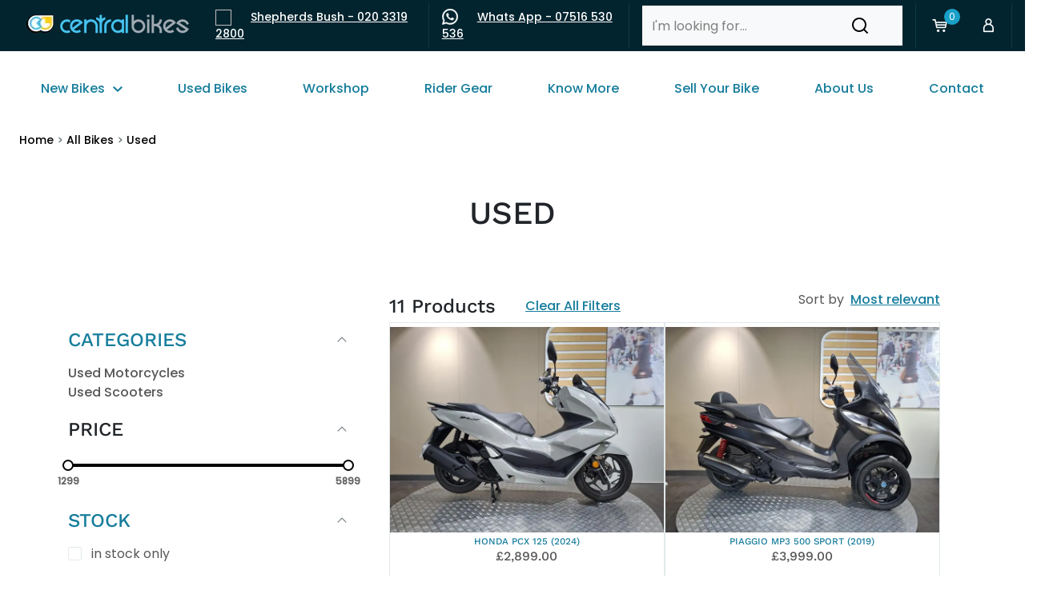

--- FILE ---
content_type: application/javascript
request_url: https://centralbikes.co.uk/a2b9c34fc5482e55c97eae191d018ae9e1c3c4ff-0368f17745f36612f29e.js
body_size: 8657
content:
(self.__LOADABLE_LOADED_CHUNKS__=self.__LOADABLE_LOADED_CHUNKS__||[]).push([[6035],{86671:function(e,t,a){"use strict";a.d(t,{$8:function(){return d},BZ:function(){return i},Fu:function(){return u},i5:function(){return s},kN:function(){return m},m9:function(){return o},mB:function(){return l},zx:function(){return c}});var n=a(42982),r=a(40995);const l=[{1e3:!0},{1500:!0},{2500:!0},{5e3:!0},{7500:!0},{1e4:!0},{12500:!0},{15e3:!0}],c=(e,t)=>{const a=e.name&&"Any"!==e.name?`/brands/${e.slug}`:"/all-bikes";return t&&"Any"!==t?`${a}?priceMax=${t}`:a},o=e=>Object.keys(e).reduce(((e,t)=>t)),i=e=>e.reduce(((e,t)=>{const a=(0,r.V9)(t.price);return[].concat((0,n.Z)(e),[Math.ceil(a)])}),[]).sort(),s=(e,t)=>e.map((e=>{const a=o(e);return a>=t?e:{[a]:!1}})),m=e=>null==e?void 0:e.nodes.reduce(((e,t)=>[].concat((0,n.Z)(e),(0,n.Z)(t.allPaModel.nodes))),[]),u=(e,t)=>{const a=t.filter((t=>{var a,n,r;const l=null==e||null===(a=e.products)||void 0===a||null===(n=a.nodes[0])||void 0===n||null===(r=n.allPaBrand)||void 0===r?void 0:r.nodes[0].name;if(t.name===l)return t}));return a.length?a.reduce(((e,t)=>t)):{}},d=(e,t,a)=>{if((e=e.filter((e=>e))).some((e=>e.name===t))){if(e.findIndex((e=>e.name==t))===a)return e;const r=e.findIndex((e=>e.name==t));var n=e[r];e.splice(r,1),e.splice(a,0,n)}return e}},88441:function(e,t,a){"use strict";a.d(t,{Z:function(){return u}});var n=a(67294),r=n.createContext(null);var l=()=>{const e=(0,n.useContext)(r);if(!e)throw new Error("Accordion components are compound component. Must be used inside Accordion.");return e};const c=e=>{let{element:t,eventKey:a,children:r,...c}=e;const{activeEventKey:o}=l();return o===a?n.createElement(t,c,r):null};c.defaultProps={element:"div"};var o=c;const i=e=>{let{element:t,eventKey:a,onClick:r,children:c,...o}=e;const i=((e,t)=>{const{onToggle:a,activeEventKey:n}=l();return r=>{a(e===n?null:e),t&&t(r)}})(a,r);return n.createElement(t,Object.assign({onClick:i},o),c)};i.defaultProps={element:"div"};var s=i;const m=e=>{let{element:t,activeEventKey:a,onToggle:l,children:c,...o}=e;const[i,s]=((e,t)=>{const{0:a,1:r}=(0,n.useState)(e);return(0,n.useLayoutEffect)((()=>{r(e)}),[e,t]),[a,r]})(a,l),m=(0,n.useCallback)((e=>{void 0===a?s(e):l(e)}),[a,l,s]),u=(0,n.useMemo)((()=>({activeEventKey:i,onToggle:m})),[i,m]);return n.createElement(r.Provider,{value:u},n.createElement(t,o,c))};m.defaultProps={element:"div",onToggle:()=>{}},m.Toggle=s,m.Collapse=o;var u=m},34122:function(e,t,a){"use strict";a.d(t,{Z:function(){return i}});var n=a(67294),r=a(40499),l="Breadcrumb-module--link--23ca1",c="Breadcrumb-module--spacer--df8a8";const o=e=>{let{data:t,className:a}=e;return n.createElement("div",{className:`Breadcrumb-module--container--e387e ${a}`},t&&n.Children.toArray(t.map(((e,t)=>0===t?n.createElement(n.Fragment,null,"Home"===e.name?n.createElement("span",null,n.createElement(r.rU,{link:e.path,className:l},e.name)):n.createElement(n.Fragment,null,n.createElement("span",null,n.createElement(r.rU,{link:"/",className:l},"Home")),n.createElement("span",null,n.createElement("span",{className:c}," >")," ",n.createElement(r.rU,{link:e.path,className:l},e.name)))):n.createElement("span",null,n.createElement("span",{className:c}," >")," ",n.createElement(r.rU,{link:e.path,className:l},e.name))))),!t&&n.createElement("span",null,n.createElement(r.rU,{link:"/",className:l},"Home")))};o.defaultProps={className:""};var i=o},28294:function(e,t,a){"use strict";a.d(t,{Z:function(){return d}});var n=a(67294),r=a(69931),l=a.n(r),c=a(30188),o=a.n(c),i=a(71082);var s=function(e){let{toggleMenu:t,title:a}=e;return n.createElement("div",{className:"mb-3 p-3 bg-primary"},n.createElement("div",{className:"d-flex"},n.createElement(i.Link,{className:"close-icon",to:"#",onClick:e=>t(e)},n.createElement(o(),null)),n.createElement("p",{className:"text-secondary flex-grow-1 text-center mb-0"},a)))},m=a(32871);const u=l()("d-flex","p-3","w-100","justify-content-between","align-items-center","mt-auto","bg-grey-100");var d=function(e){let{toggleMenu:t,Filters:a,handleClearFilters:r}=e;return n.createElement("div",{className:"filter-sidebar"},n.createElement("div",{className:"d-flex flex-column h-100"},n.createElement(s,{toggleMenu:t,title:"Filters"}),n.createElement("div",{className:"px-3"},n.createElement(a,null)),n.createElement("div",{className:u},n.createElement(m.Z,{className:"font-weight-500",variant:"link",onClick:r},"Clear All Filters"),n.createElement(m.Z,{variant:"primary",onClick:e=>t(e)},"See Products"))))}},96754:function(e,t,a){"use strict";a.d(t,{Z:function(){return D}});var n=a(69931),r=a.n(n),l=a(71082),c=a(37059),o=a(67294),i=a(78837),s=a(32871),m=a(25786),u=a(30386),d=a(40567),p=a(63124),g=a(40995);const f=function(e,t,a,n){void 0===t&&(t=2),void 0===a&&(a="."),void 0===n&&(n=",");try{t=Math.abs(t),t=isNaN(t)?2:t;const r=e<0?"-£":"£";let l=parseInt(e=Math.abs(Number(e)||0).toFixed(t)).toString(),c=l.length>3?l.length%3:0;return r+(c?l.substr(0,c)+n:"")+l.substr(c).replace(/(\d{3})(?=\d)/g,"$1"+n)+(t?a+Math.abs(e-l).toFixed(t).slice(2):"")}catch(r){console.log(r)}};var h=a(94578),E="Paginator-module--active-item--f5da6",b="Paginator-module--item--d0ef2";let y=function(e){function t(){return e.apply(this,arguments)||this}return(0,h.Z)(t,e),t.prototype.render=function(){const{currentPage:e,totalPages:t,className:a,path:n}=this.props;if(t<2)return o.createElement("div",null);const r=[];for(let c=1;c<=t;c++)c===e?r.push(o.createElement("div",{key:c,className:c===e?E:b},c)):r.push(o.createElement(l.Link,{key:c,to:1===c?n:n+`/page-${c}`,className:c===e?E:b},c));return o.createElement("div",{className:a},o.createElement("div",{className:"Paginator-module--container--28fa7 pagination flex-wrap"},r))},t}(o.Component);var v=y,N="DynamicPaginator-module--active-item--8eb9d",x="DynamicPaginator-module--item--527cc";let k=function(e){function t(){for(var t,a=arguments.length,n=new Array(a),r=0;r<a;r++)n[r]=arguments[r];return(t=e.call.apply(e,[this].concat(n))||this).handleOnClick=e=>{t.props.onChange&&t.props.onChange(e)},t}return(0,h.Z)(t,e),t.prototype.render=function(){const{currentPage:e,totalPages:t,className:a}=this.props;if(t<2)return o.createElement("div",null);const n=[];for(let r=1;r<=t;r++)r===e?n.push(o.createElement("div",{key:r,className:r===e?N:x},r)):n.push(o.createElement("a",{key:r,onClick:()=>this.handleOnClick(r),className:r===e?N:x},r));return o.createElement("div",{className:a},o.createElement("div",{className:"DynamicPaginator-module--container--3c0b8"},n))},t}(o.Component);var w=k,P=a(1100),S="FilteredProductsList-module--productImg--efaaa",C="FilteredProductsList-module--productLink--abc86",L="FilteredProductsList-module--productName--fbf7c",F="FilteredProductsList-module--productNameWrapper--0bd6b",B="FilteredProductsList-module--productTile--ecd58",Z="FilteredProductsList-module--row--d1b5f",M="FilteredProductsList-module--salePrice--9a910",T="FilteredProductsList-module--singleCol--c3f7f",A="FilteredProductsList-module--text--a9cf2";var D=e=>{let{data:t,products:n,location:h,toggleMenu:E,Filters:b,CustomToggle:y,getDynamicProductLink:N,handleSelectSort:x,handleClearFilters:k,handlePageChange:D,breadcrumbData:$,pageContext:R}=e;const{totalProducts:O,currentPage:_,totalPages:I,categoryPath:G,brandPath:H,slugs:U}=R,j=r()("card","mt-4","flex-row","align-items-center","w-100","FilteredProductsList-module--filters--89f32");return o.createElement(i.Z,null,o.createElement("div",{className:"d-flex d-lg-none"},o.createElement("div",{className:j},o.createElement(s.Z,{variant:"link",onClick:e=>E(e)},"Filters",o.createElement(c.S,{className:"ml-3",src:"../../images/icon-filter.png",alt:"Sort icon",placeholder:"none",__imageData:a(93578)})),o.createElement("div",{className:"FilteredProductsList-module--verticalLine--e38c4"}),o.createElement(m.Z,null,o.createElement(m.Z.Toggle,{as:y,id:"dropdown-custom-components"},"Sort By",o.createElement(c.S,{className:"ml-3",src:"../../images/icon-sort.png",alt:"Sort icon",placeholder:"none",__imageData:a(17505)})),o.createElement(m.Z.Menu,null,g.GU.map(((e,a)=>{let{title:n}=e;const r=n.toLowerCase().trim()===g.GU[t.sortBy].title.toLowerCase().trim();return o.createElement(m.Z.Item,{onSelect:x,key:(0,p.Z)(),eventKey:a,active:r},n)})))))),o.createElement(u.Z,{className:"py-4"},o.createElement(d.Z,{lg:3,xl:4,className:"col-xxl-2 d-none d-lg-block"},o.createElement(b,null)),o.createElement(d.Z,{lg:9,xl:8,className:"col-xxl-10"},o.createElement("div",{className:`${Z} d-none d-lg-flex justify-content-between`},o.createElement("div",{className:"d-flex align-items-center"},o.createElement("p",{className:"h3 mr-4 mb-0"},!0===t.static||null===t.products?O:t.products.totalElements," ","Products"),o.createElement(s.Z,{className:"py-0 font-weight-500",variant:"link",onClick:k},"Clear All Filters")),o.createElement("div",{className:"d-flex align-baseline"},o.createElement("p",{className:"FilteredProductsList-module--sortTitle--99eff"},"Sort by"),o.createElement("p",{className:"FilteredProductsList-module--clearFilters--88f2f ml-2"},o.createElement(m.Z,{as:"span"},o.createElement(m.Z.Toggle,{as:y,id:"dropdown-custom-components"},g.GU[t.sortBy].title),o.createElement(m.Z.Menu,null,g.GU.map(((e,a)=>{let{title:n}=e;const r=n.toLowerCase().trim()===g.GU[t.sortBy].title.toLowerCase().trim();return o.createElement(m.Z.Item,{onSelect:x,key:(0,p.Z)(),eventKey:a,active:r},n)}))))))),o.createElement(u.Z,{className:`${Z} no-gutters`},(!0===t.static||null===t.products)&&n.map(((e,t)=>{var a,n;let r,i;return"SimpleProduct"===e.nodeType&&(r=e.onSale,i=e.regularPrice),"VariableProduct"===e.nodeType&&(r=e.variations.nodes.some((e=>e.onSale)),i=e.variations.nodes[0].regularPrice),o.createElement(d.Z,{key:(0,p.Z)(),md:6,className:`col-xxl-4 justify-content-center ${T}`},o.createElement(l.Link,{className:C,to:N(U,e),state:{breadcrumbData:$}},o.createElement("div",{className:B,key:t},(null==e?void 0:e.featuredImage)&&o.createElement(c.G,{className:S,image:(0,c.c)(null===(a=e.featuredImage.node)||void 0===a?void 0:a.localFile),alt:null===(n=e.featuredImage.node)||void 0===n?void 0:n.altText}),(null==e?void 0:e.image)&&o.createElement(c.G,{className:S,image:(0,c.c)(e.image.localFile),alt:e.image.altText}),r&&o.createElement(P.Z,null),o.createElement("div",{className:F},o.createElement("h2",{className:L},e.name),r?o.createElement("div",{className:"d-flex justify-content-center"},o.createElement("p",{className:`${M}  text-center`},e.minPrice===e.maxPrice?f(e.minPrice):`${f(e.minPrice)} - ${f(e.maxPrice)}`)):o.createElement("div",{className:"d-flex justify-content-center"},o.createElement("p",{className:A},i))))))})),!1===t.static&&null!==t.products&&t.products.data.map(((e,t)=>o.createElement(d.Z,{key:(0,p.Z)(),md:6,className:`col-xxl-4 justify-content-center ${T}`},o.createElement(l.Link,{className:C,to:N(U,e)},o.createElement("div",{className:B,key:t},e.imageSrc&&o.createElement("div",{className:S},o.createElement("img",{src:e.imageSrc,alt:e.imageAlt,style:{position:"absolute",top:"0px",left:"0px",width:"100%",height:"100%",objectFit:"contain",objectPosition:"center center",opacity:1,transition:"none 0s ease 0s"}})),e.onSale&&o.createElement(P.Z,null),o.createElement("div",{className:F},o.createElement("h2",{className:L},e.name),e.onSale&&o.createElement("div",{className:"d-flex justify-content-center"},o.createElement("p",{className:`${M} mx-3 text-center`},e.minPrice===e.maxPrice?f(e.price):`${f(e.minPrice)} - ${f(e.maxPrice)}`)),!e.onSale&&o.createElement("div",{className:"d-flex justify-content-center"},o.createElement("p",{className:`${A}  text-center`},f(e.price))))))))),o.createElement("div",{className:"FilteredProductsList-module--helpBox--2ccf9 d-flex flex-column align-items-center justify-content-center"},o.createElement("p",{className:"FilteredProductsList-module--helpText--e9197"},"Need help to choose ?"),o.createElement("div",{className:"w-100 h6"},G&&G.includes("electric-bikes")?o.createElement(l.Link,{to:"/buyers-guide"},"Read the Buyers Guide"):o.createElement("div",{className:"d-flex flex-column align-items-center w-100"},o.createElement("div",{className:"mb-2"},"Give us a call:"),o.createElement("div",{className:"mb-2"},"Shepherds Bush – ",o.createElement("a",{href:"tel:020 3319 2800"},"020 3319 2800")),o.createElement("a",{href:"https://wa.me/447516530536"},"Whatsapp"))))),o.createElement(u.Z,null,(!0===t.static||null===t.products)&&o.createElement(v,{className:"w-100 my-4",currentPage:_,totalPages:I,path:G||H,location:h}),!1===t.static&&null!==t.products&&o.createElement(w,{className:"w-100 my-4",currentPage:t.page+1,totalPages:t.products.totalPages,onChange:D})))))}},83796:function(e,t,a){"use strict";a.d(t,{Z:function(){return B}});var n=a(42982),r=a(67294),l=a(64059),c=a(40995),o=a(39683),i=a(93841),s=a(31437),m=a.n(s),u=a(69931),d=a.n(u);const p=d()("d-block","mt-2","mb-2","mt-lg-3","mt-mb-4","pointer","text-no-underline"),g=d()("d-flex","justify-content-between","align-items-baseline","mb-0"),f=d()("mb-1","list-unstyled","ProductAttributeMultiSelectFilter-module--list--ac7a0");var h=function(e){let{label:t,name:a,options:l,values:c,onChange:s,orderingMethod:u}=e;if("Brand"===t&&"CB_PROD".startsWith("RG")){let e="Vespa,Piaggio,Royal Enfield,Moto Guzzi,Honda,Peugeot,Yamaha,Gilera,Mutt Motorcycles".split(",");t="Make",l=l.filter((t=>e.includes(t)))}u&&"numeric"===u&&l.sort((function(e,t){return e-t}));const d=l.length>7,{0:h,1:E}=(0,r.useState)(!0),{0:b,1:y}=(0,r.useState)([]),{0:v,1:N}=(0,r.useState)(""),[x,k]=r.useState([]),w=d?x:l;return(0,r.useEffect)((()=>{if(y(c),d){const e=l.filter((e=>e.toLowerCase().includes(v)));k(e)}}),[c,v]),r.createElement(r.Fragment,null,l.length>0&&r.createElement(r.Fragment,null,r.createElement("a",{className:p,onClick:()=>E(!h),"aria-controls":"example-collapse-text","aria-expanded":h},r.createElement("div",{className:g},r.createElement("h3",{className:"text-uppercase"},t),r.createElement(m(),{"aria-label":"chevron-toggle",className:h?"rotate-r-180":""})),b.length>0&&!h&&r.createElement("p",{className:"text-greyed mb-0 d-lg-none"},b.map(((e,t)=>r.createElement("span",{key:t},e," ",b.length-1!==t&&", "))))),r.createElement(o.Z,{in:h},r.createElement("div",{id:"example-collapse-text"},d&&r.createElement("input",{placeholder:"Type to search",type:"search",className:"ProductAttributeMultiSelectFilter-module--searchBox--59d8c",onChange:e=>{N(e.target.value)},value:v}),r.createElement("ul",{className:f},w.map(((e,t)=>r.createElement("li",{key:t,className:"ProductAttributeMultiSelectFilter-module--checkbox--3f7c3"},r.createElement(i.Z.Check,{onChange:e=>(e=>{let t;t=e.target.checked?[].concat((0,n.Z)(b),[e.target.value]):b.filter(((t,a)=>t!==e.target.value)),s&&s(t),y(t)})(e),type:"checkbox",id:`${a}_${t}`,checked:b.includes(e),label:e,value:e}))))))),r.createElement("hr",{className:"d-lg-none"})))};d()("d-block","mt-2","mb-2","mt-lg-5","mt-mb-4","pointer","text-no-underline"),d()("d-flex","justify-content-between","align-items-baseline","mb-0"),d()("mb-1","list-unstyled");d()("d-block","mt-2","mb-2","mt-lg-3","mt-mb-4","pointer","text-no-underline"),d()("d-flex","justify-content-between","align-items-baseline","mb-0"),d()("mb-1","list-unstyled");var E=a(94578),b=a(32428),y=a(88441),v=a(32871),N=a(84618);let x=function(e){function t(){return e.apply(this,arguments)||this}return(0,E.Z)(t,e),t.prototype.render=function(){const{min:e,max:t,activeEventKey:a,eventKey:n,onToggle:l,label:c,onChange:o,currentValue:i}=this.props,s=Math.floor(e),u=Math.ceil(t),d=(0,b.ZP.createSliderWithTooltip)(b.ZP.Range),p={};if(p[s]=r.createElement("strong",null,s),p[u]=r.createElement("strong",null,u),s===u)return r.createElement(r.Fragment,null);const g=(0,N.debounce)(o,1e3);return r.createElement(r.Fragment,null,r.createElement(y.Z,{title:c}),r.createElement(y.Z,{activeEventKey:a,onToggle:l},r.createElement(y.Z.Toggle,{as:v.Z,variant:"link",eventKey:n},r.createElement("div",{className:"d-flex justify-content-between align-items-baseline"},r.createElement("h3",{className:"text-uppercase mt-3 mb-4"},c),r.createElement(m(),{"aria-label":"chevron-toggle",className:a===n?"rotate-r-180":""}))),r.createElement(y.Z.Collapse,{eventKey:n},r.createElement("div",{className:"mb-5"},r.createElement(d,{step:1,min:s,max:u,defaultValue:i,allowCross:!1,onChange:e=>g(e),marks:p,railStyle:{backgroundColor:"#6b787b"},handleStyle:[{borderColor:"black",boxShadow:"none"},{borderColor:"black",boxShadow:"none"}],trackStyle:[{backgroundColor:"black"},{backgroundColor:"black"}]})))))},t}(r.Component);var k=x,w=a(71082);const P=d()("d-block","mt-2","mb-2","mt-lg-5","mt-mb-4","pointer","text-no-underline"),S=d()("d-flex","justify-content-between","align-items-baseline","mb-0"),C=d()("mb-1","list-unstyled");var L=function(e){let{pageContext:t,label:a,subcategories:n}=e;const{0:l,1:c}=(0,r.useState)(!0);return n&&0!==n.length?r.createElement(r.Fragment,null,r.createElement("a",{className:P,onClick:()=>c(!l),"aria-controls":"example-collapse-text","aria-expanded":l},r.createElement("div",{className:S},r.createElement("h3",{className:"text-uppercase"},a),r.createElement(m(),{"aria-label":"chevron-toggle",className:l?"rotate-r-180":""}))),r.createElement(o.Z,{in:l},r.createElement("div",{id:"example-collapse-text"},r.createElement("ul",{className:C},n.map(((e,a)=>{let{name:n,slug:l}=e;return r.createElement("li",{key:a},r.createElement(w.Link,{className:"ProductSubcategoriesFilter-module--link--31f08",to:`${t.categoryPath}/${l}`},n))}))))),r.createElement("hr",{className:"d-lg-none"})):r.createElement("div",null)},F=a(86671);var B=e=>{let{pageContext:t,productData:a,location:o}=e;const{attributes:s,colours:m,minPrice:u,maxPrice:d,subCategories:p,size:g,id:f,name:E,allModels:b}=t;let y=s;"CB_PROD".startsWith("RG")&&(y=(0,F.$8)(s,"Season",0));const[v,N]=a;(0,r.useEffect)((()=>{if(!0===v.static&&o.search&&o.search.length>0&&!1===v.initStaticView){let e=new URLSearchParams(o.search.substring(1));const t=e.get("onSale"),a=e.get("priceMax"),n=e.get("brand");let r=!1;const l={...v.filters};null!==t&&""!==t&&(l.onSale=t,r=!0),null!==a&&""!==a&&(l.priceMax=Number(a),r=!0),null!==n&&""!==n&&(l[3]=[n],r=!0),!0===r&&N({...v,static:!1,filters:l,fetching:!0,page:0,initStaticView:!0})}if(!v.static&&!0===v.fetching){let e=t.brandPath?{3:E}:{category:f},a=!0;for(let t in v.filters){let n=v.filters[t];Array.isArray(n)?n.length>0&&(n=n.join(","),e[t]=n,a=!1):(e[t]=n,a=!1)}if(a&&0===v.sortBy)N({...v,static:!0,filters:{},products:null,fetching:!1,page:0,sortBy:0});else{let t=0!==v.sortBy?c.GU[v.sortBy].sortBy:void 0,a=0!==v.sortBy?c.GU[v.sortBy].sortDirection:void 0;(0,l.t)(v.page,g,e,t,a).then((e=>{const t="26361,30695,30715,30697,30699,30701,30705,30707,30694".split(",");e.data.data=e.data.data.filter((e=>!t.includes(String(e.id))));let a=[];e.data.data.map((e=>a.push(e.models))),N({...v,products:e.data,fetching:!1,allModels:(0,n.Z)(new Set(a.flat()))})})).catch((e=>{console.error(e),N({...v,static:!0,filters:{},products:null,fetching:!1,page:0,sortBy:0,allModels:[]})}))}}}));const{0:x,1:w}=(0,r.useState)(0),P=v.static?u:v.filters.priceMin||u,S=v.static?d:v.filters.priceMax||d,C=v.static?b:v.allModels||b,B=(e,t)=>{const a={...v.filters};a[e]=t,N({...v,static:!1,filters:a,fetching:!0,page:0})},Z=(e,t)=>{if(!t)return!0;const a=t.split(",");return 0===a.length||!a.some((t=>e===t))};return r.createElement(i.Z,null,t.categoryPath&&r.createElement(L,{pageContext:t,label:"Categories",subcategories:p,onToggle:w}),!t.categoryPath&&r.createElement(r.Fragment,null),r.createElement(k,{min:u,max:d,currentValue:[P,S],label:"Price",activeEventKey:x,eventKey:0,onChange:e=>{const t={...v.filters,priceMin:e[0],priceMax:e[1]};N({...v,static:!1,filters:t,fetching:!0,page:0})},onToggle:w}),r.createElement(h,{name:"inStock",label:"Stock",options:["in stock only"],values:v.filters.inStock&&v.filters.inStock.includes("true")?["in stock only"]:[],onToggle:w,onChange:e=>B("inStock",e.includes("in stock only")?["true"]:e)}),r.createElement(h,{name:"onSale",label:"On sale",options:["on sale only"],values:v.filters.onSale&&v.filters.onSale.includes("true")?["on sale only"]:[],onToggle:w,onChange:e=>B("onSale",e.includes("on sale only")?["true"]:e)}),y.map(((e,a)=>r.createElement("div",{key:a},"1"==={}.FILTER_SEASON_ENABLE&&e.id===Number({}.FILTER_SEASON_ATTRIBUTE_ID)&&Z(t.name,{}.FILTER_SEASON_EXCLUDED_FOR_CATEGORIES_NAMES)&&r.createElement(h,{name:e.name,label:e.label,options:e.options,values:v.filters[e.id]||[],onToggle:w,onChange:t=>B(e.id,t)}),!1,!1,e.id===Number("3")&&Z(t.name,"")&&!t.brandPath&&r.createElement(h,{name:e.name,label:e.label,options:e.options,values:v.filters[e.id]||[],onToggle:w,onChange:t=>B(e.id,t)}),C.length>0&&!1,e.id===Number("16")&&Z(t.name,"")&&r.createElement(h,{name:e.name,label:e.label,options:e.options,values:v.filters[e.id]||[],onToggle:w,onChange:t=>B(e.id,t),orderingMethod:"numeric"})))))}},32578:function(e,t,a){"use strict";a.d(t,{H2:function(){return l},JR:function(){return r},UT:function(){return i},hF:function(){return o},kW:function(){return c},xu:function(){return n}});a(40995);const n=(e,t)=>"IN_STOCK"===e||t&&t.length?{schema:"https://schema.org/InStock",social:"in stock"}:{schema:"https://schema.org/OutOfStock",social:"out of stock"},r=e=>{let t=[],a="";return e.forEach((e=>{t.includes(e.sourceUrl)||null===e.localFile||(t.push(e.sourceUrl),a+=`<meta property="og:image" content="${e.sourceUrl}" />\n    <meta property="og:image:width" content="${e.localFile.childImageSharp.gatsbyImageData.width}" />\n    <meta property="og:image:height" content="${e.localFile.childImageSharp.gatsbyImageData.height}" />`)})),{schema:t,social:a}},l=(e,t,a,n)=>{let r=e;return r=r.replace(/<script.*\/script>\\n/,""),r+=`<meta name="twitter:card" content="summary_large_image" />\n    <meta property="product:brand" content="${t}" />\n    <meta property="og:availability" content="${a}" />\n    <meta property="product:availability" content="${a}" />\n    <meta property="product:condition" content="new" />\n`,r+=n,r},c=(e,t,a,n,r,l,c,o,i,s,m)=>{const u={"@id":`https://www.centralbikes.co.uk#/schema/Product/${r}`,"@type":"Product",name:t,image:a,description:n,sku:r,url:`https://www.centralbikes.co.uk${l}`,brand:{"@type":"Brand",name:o},offers:{"@type":"Offer",priceCurrency:"GBP",price:i,url:`https://www.centralbikes.co.uk${l}`,itemCondition:"https://schema.org/NewCondition",availability:c,seller:{"@type":"Organization",name:"Central Bikes",url:"https://www.centralbikes.co.uk"},shippingDetails:{"@type":"OfferShippingDetails",shippingRate:{"@type":"MonetaryAmount",value:"0",currency:"GBP"},shippingDestination:[{"@type":"DefinedRegion",addressCountry:"GB"}]},hasMerchantReturnPolicy:{"@type":"MerchantReturnPolicy",applicableCountry:"GB",returnPolicyCategory:"https://schema.org/MerchantReturnFiniteReturnWindow",merchantReturnDays:"30",returnMethod:"https://schema.org/ReturnInStore",returnShippingFeesAmount:{"@type":"MonetaryAmount",value:"0",currency:"GBP",description:"Return shipping costs are the responsibility of the customer and will vary based on the shipping method."},merchantReturnLink:"https://www.centralbikes.co.uk/know-more/return-policy"}}},d=Number("0"),p=Number("0");if(d&&i<p&&(u.offers.shippingDetails.shippingRate.value=d,u.offers.shippingDetails.shippingRate.description=`Free shipping on orders over £${p}`),!s){const e=(new Date).getFullYear(),t=new Date,a=new Date(`${e}-04-01`),n=new Date(`${e}-09-22`);let r=a.toISOString().split("T")[0];t-n>0?r=r.replace(e,e+1):t-a>0&&(r=n.toISOString().split("T")[0]),Object.assign(u.offers,{priceValidUntil:r})}let g=JSON.parse(e);const f=g["@graph"].reduce(((e,t,a)=>{const n=e;return n[t["@type"]]=a,n}),{});if(void 0!==f.WebSite&&delete g["@graph"][f.WebSite].potentialAction,void 0!==f.BreadcrumbList){let e=[g["@graph"][f.BreadcrumbList].itemListElement[0]],t=g["@graph"][f.BreadcrumbList].itemListElement[g["@graph"][f.BreadcrumbList].itemListElement.length-1];m.map(((t,a)=>e.push({"@type":"ListItem",position:a+2,name:t.name,item:`https://www.centralbikes.co.uk${t.path}`}))),t.position=e.length+1,e.push(t),g["@graph"][f.BreadcrumbList].itemListElement=e}return g["@graph"].push(u),g=JSON.stringify(g),g},o=(e,t,a)=>{let n=JSON.parse(e.replace(/\/product\//g,"/products/"));const r=n["@graph"].reduce(((e,t,a)=>{const n=e;return n[t["@type"]]=a,n}),{});return void 0!==r.WebSite&&delete n["@graph"][r.WebSite].potentialAction,void 0!==r.Article&&(delete n["@graph"][r.Article].wordCount,delete n["@graph"][r.Article].commentCount,delete n["@graph"][r.Article].potentialAction),void 0!==r.Person&&(n["@graph"][r.Person].name==={}.ORG_NAME?(n["@graph"][r.Article].author={"@id":"https://www.centralbikes.co.uk/#organization"},delete n["@graph"][r.Person]):delete n["@graph"][r.Person].url),n=JSON.stringify(n),n},i=e=>{let t=JSON.parse(e.replace(/\/product\//g,"/products/"));const a=t["@graph"].reduce(((e,t,a)=>{const n=e;return n[t["@type"]]=a,n}),{});return void 0!==a.WebSite&&delete t["@graph"][a.WebSite].potentialAction,t=JSON.stringify(t),t}},5403:function(e,t,a){"use strict";a.d(t,{BH:function(){return n},DR:function(){return o},GW:function(){return g},Tf:function(){return u},UV:function(){return c},VD:function(){return l},Zk:function(){return p},gr:function(){return r},i$:function(){return f},mk:function(){return i},p4:function(){return s},rO:function(){return m},u:function(){return d}});var n="ProductCategoryHeader-module--image--21387",r="ProductCategoryHeader-module--infoBannerButton--8befe",l="ProductCategoryHeader-module--infoBannerLeftBottomCorner--54d15",c="ProductCategoryHeader-module--infoBannerRightSide--fb855",o="ProductCategoryHeader-module--infoBannerRightTopCorner--80e6d",i="ProductCategoryHeader-module--infoBannerText--9a70a",s="ProductCategoryHeader-module--link--c5948",m="ProductCategoryHeader-module--linkText--609c5",u="ProductCategoryHeader-module--shortLinkCol--29681",d="ProductCategoryHeader-module--shortLinkRow--4448b",p="ProductCategoryHeader-module--threeBoxesInRowDiscount--bbb9a",g="ProductCategoryHeader-module--threeBoxesInRowLink--d644f",f="ProductCategoryHeader-module--threeBoxesInRowText--11425"},30188:function(e,t,a){var n=a(67294);function r(e){return n.createElement("svg",e,[n.createElement("defs",{key:0},n.createElement("filter",{id:"p7p0ixyrpa"},n.createElement("feColorMatrix",{in:"SourceGraphic",values:"0 0 0 0 1.000000 0 0 0 0 1.000000 0 0 0 0 1.000000 0 0 0 1.000000 0"}))),n.createElement("g",{fill:"none",fillRule:"evenodd",key:1},n.createElement("g",{filter:"url(#p7p0ixyrpa)",transform:"translate(-16 -22)"},n.createElement("g",null,n.createElement("path",{fill:"#02242F",d:"M18.45 5.385v11.904h11.935v1.191H18.45v11.905h-1.19V18.48H5.385v-1.19l11.875-.001V5.385h1.19z",transform:"translate(10 16) rotate(-45 17.885 17.885)"}))))])}r.defaultProps={width:"24",height:"24",viewBox:"0 0 24 24"},e.exports=r,r.default=r},17505:function(e){"use strict";e.exports=JSON.parse('{"layout":"constrained","images":{"fallback":{"src":"/static/5a9b6cf6a2ad689590c6ca6e57d53453/2391d/icon-sort.png","srcSet":"/static/5a9b6cf6a2ad689590c6ca6e57d53453/47ee7/icon-sort.png 6w,\\n/static/5a9b6cf6a2ad689590c6ca6e57d53453/29278/icon-sort.png 12w,\\n/static/5a9b6cf6a2ad689590c6ca6e57d53453/2391d/icon-sort.png 24w","sizes":"(min-width: 24px) 24px, 100vw"},"sources":[{"srcSet":"/static/5a9b6cf6a2ad689590c6ca6e57d53453/eee53/icon-sort.webp 6w,\\n/static/5a9b6cf6a2ad689590c6ca6e57d53453/30aa9/icon-sort.webp 12w,\\n/static/5a9b6cf6a2ad689590c6ca6e57d53453/4e704/icon-sort.webp 24w","type":"image/webp","sizes":"(min-width: 24px) 24px, 100vw"}]},"width":24,"height":24}')},93578:function(e){"use strict";e.exports=JSON.parse('{"layout":"constrained","images":{"fallback":{"src":"/static/fda35ab7e7a1d9ec2f606d4104a7494d/2391d/icon-filter.png","srcSet":"/static/fda35ab7e7a1d9ec2f606d4104a7494d/47ee7/icon-filter.png 6w,\\n/static/fda35ab7e7a1d9ec2f606d4104a7494d/29278/icon-filter.png 12w,\\n/static/fda35ab7e7a1d9ec2f606d4104a7494d/2391d/icon-filter.png 24w","sizes":"(min-width: 24px) 24px, 100vw"},"sources":[{"srcSet":"/static/fda35ab7e7a1d9ec2f606d4104a7494d/eee53/icon-filter.webp 6w,\\n/static/fda35ab7e7a1d9ec2f606d4104a7494d/30aa9/icon-filter.webp 12w,\\n/static/fda35ab7e7a1d9ec2f606d4104a7494d/4e704/icon-filter.webp 24w","type":"image/webp","sizes":"(min-width: 24px) 24px, 100vw"}]},"width":24,"height":24}')}}]);
//# sourceMappingURL=a2b9c34fc5482e55c97eae191d018ae9e1c3c4ff-0368f17745f36612f29e.js.map

--- FILE ---
content_type: application/javascript
request_url: https://centralbikes.co.uk/webpack-runtime-b0281eeaba95bae88359.js
body_size: 5582
content:
!function(){"use strict";var e,c,o,n,t,a,s,f={},r={};function d(e){var c=r[e];if(void 0!==c)return c.exports;var o=r[e]={id:e,loaded:!1,exports:{}};return f[e].call(o.exports,o,o.exports,d),o.loaded=!0,o.exports}d.m=f,e=[],d.O=function(c,o,n,t){if(!o){var a=1/0;for(b=0;b<e.length;b++){o=e[b][0],n=e[b][1],t=e[b][2];for(var s=!0,f=0;f<o.length;f++)(!1&t||a>=t)&&Object.keys(d.O).every((function(e){return d.O[e](o[f])}))?o.splice(f--,1):(s=!1,t<a&&(a=t));if(s){e.splice(b--,1);var r=n();void 0!==r&&(c=r)}}return c}t=t||0;for(var b=e.length;b>0&&e[b-1][2]>t;b--)e[b]=e[b-1];e[b]=[o,n,t]},d.n=function(e){var c=e&&e.__esModule?function(){return e.default}:function(){return e};return d.d(c,{a:c}),c},o=Object.getPrototypeOf?function(e){return Object.getPrototypeOf(e)}:function(e){return e.__proto__},d.t=function(e,n){if(1&n&&(e=this(e)),8&n)return e;if("object"==typeof e&&e){if(4&n&&e.__esModule)return e;if(16&n&&"function"==typeof e.then)return e}var t=Object.create(null);d.r(t);var a={};c=c||[null,o({}),o([]),o(o)];for(var s=2&n&&e;"object"==typeof s&&!~c.indexOf(s);s=o(s))Object.getOwnPropertyNames(s).forEach((function(c){a[c]=function(){return e[c]}}));return a.default=function(){return e},d.d(t,a),t},d.d=function(e,c){for(var o in c)d.o(c,o)&&!d.o(e,o)&&Object.defineProperty(e,o,{enumerable:!0,get:c[o]})},d.f={},d.e=function(e){return Promise.all(Object.keys(d.f).reduce((function(c,o){return d.f[o](e,c),c}),[]))},d.u=function(e){return({360:"components-AcfPageBlocks-VideoCallToAction",532:"styles",754:"component---src-pages-bicycle-services-js",847:"components-AcfPageBlocks-TwoImagesWithLogoOption",862:"component---src-pages-payment-success-js",978:"components-AcfPageBlocks-RecommendationsQuiz",1006:"components-AcfPageBlocks-HomeBanner",1321:"component---src-pages-logout-js",1599:"components-AcfPageBlocks-ContactFormPlain",1972:"SubComponents-ActionButton",2075:"component---src-pages-basket-js",2189:"components-AcfPageBlocks-ReviewSlider",2243:"components-AcfPageBlocks-TwoImgWithHeaderAndList",2467:"components-AcfPageBlocks-HeaderAndList",2530:"components-AcfPageBlocks-TextImageAndStats",2588:"SubComponents-SubHeadingContent",2731:"component---src-pages-finance-checkout-product-js",2875:"component---src-pages-login-js",2904:"c21074a98f1cc4858835607da078024249490f0d",3274:"SubComponents-TwoImgBlockContent",3298:"components-AcfPageBlocks-ProductBrandFilter",3398:"components-AcfPageBlocks-ExternalProductsCarousel",3590:"components-AcfPageBlocks-HeaderParagraph",3689:"components-AcfPageBlocks-CoveringImageAndText",3731:"components-AcfPageBlocks-FeaturePoints",3733:"components-AcfPageBlocks-HomeBannerVariant2",3752:"component---src-pages-basket-delivery-options-js",3802:"component---src-pages-bicycle-services-success-js",3851:"component---src-templates-post-js",4063:"components-AcfPageBlocks-PromoBoxes",4090:"a53b13f7241812fe51415d2f439842a7df5eb284",4209:"components-AcfPageBlocks-BrowesTabs",4368:"components-AcfPageBlocks-ImageBoxesBlock",4436:"97ff6dc2e3da4cf4da8e1fd9a0c31b73e98e278c",4446:"components-AcfPageBlocks-TextBoxAndLargeRightImg",4722:"components-AcfPageBlocks-ThreePostsRow",4847:"85f92840b1d635da359de854a5daa0852568b2db",4935:"components-AcfPostBlocks-SinglePOST",4989:"component---src-pages-finance-checkout-accessories-js",5102:"components-AcfPageBlocks-StaffPicksCarousel",5274:"component---src-templates-product-list-page-product-category-product-category-js",5294:"components-AcfPageBlocks-HeaderWithTaglineOption",5431:"fae38c03d74c142c7bca16fe6ec5513cad3d30d3",5483:"components-AcfPageBlocks-ProductsCarousel",5519:"SubComponents-VideoContent",5686:"SubComponents-ButtonContent",5720:"components-AcfPageBlocks-BannerSlider",5903:"components-AcfPageBlocks-HeaderWithOptionalButtons",5992:"component---src-pages-finance-checkout-summary-js",6035:"a2b9c34fc5482e55c97eae191d018ae9e1c3c4ff",6077:"SubComponents-TextBlockContent",6152:"components-AcfPageBlocks-RightImage",6255:"component---src-templates-simple-product-js",6292:"a50d19ec8ccd84380a9d1c318f9d0bcc1bc46b48",6294:"82284668dadd5a93fd90ab5da9b524de207500c8",6336:"components-AcfPageBlocks-OptionsSection",6565:"component---src-templates-page-js",6646:"components-AcfPageBlocks-FeatureBanner",6850:"components-AcfPageBlocks-TextBoxOnBkgdImg",6933:"components-AcfPageBlocks-BrandsCarousel",7089:"components-AcfPageBlocks-StoreLocator",7112:"a9a7754c",7119:"components-AcfPageBlocks-TwoCtaImgBoxes",7133:"components-AcfPageBlocks-NewsletterSubscribe",7159:"components-AcfPageBlocks-HeaderWithPopupOption",7194:"gatsby-plugin-image",7210:"components-AcfPageBlocks-BannerImage",7278:"74ec85778ff58d4a77656a3407f813d2e439c22d",7394:"components-AcfPageBlocks-TwoImagesStripWithBtns",7510:"component---src-pages-checkout-js",7574:"components-AcfPageBlocks-Faq",7691:"components-ClientPanel",7724:"components-AcfPageBlocks-FaqVariant2",7798:"components-AcfPageBlocks-FeaturedCategories",7803:"components-AcfPageBlocks-Services",7874:"components-AcfPostBlocks-PostHeader",7908:"component---src-templates-variable-product-js",8018:"components-AcfPageBlocks-TextPanelWithTwoBkgdImgs",8085:"components-AcfPageBlocks-ProcessFlow",8088:"component---src-pages-finance-checkout-data-js",8139:"components-AcfPageBlocks-BrandsCarouselVariant2",8168:"SubComponents-ImageContent",8279:"component---src-pages-home-delivery-js",8523:"cb1608f2",8561:"components-AcfPageBlocks-CarouselWithMarketingContent",8593:"components-AcfPageBlocks-ThreeLinkedImageBoxes",8598:"a9d8a015c4e18e7aaff09036b9218221b0c2fe39",8639:"component---src-pages-reservation-success-js",8663:"components-AcfPageBlocks-SimpleContent",8755:"SubComponents-SectionHeadingContent",8761:"650edd0d968ffcafefa3ae80688f0d16ba7429da",8883:"component---src-pages-404-js",9033:"component---src-pages-payment-failure-js",9325:"components-AcfPageBlocks-BackgroundVideoHeader",9329:"components-AcfPageBlocks-ContactForm",9351:"commons",9376:"components-AcfPageBlocks-LeftImage",9454:"components-AcfPageBlocks-TextWithTwoBoxes",9469:"components-AcfPageBlocks-CategoriesCarousel",9537:"component---src-templates-product-list-page-brand-brand-js",9665:"components-AcfPageBlocks-TextBlock",9691:"components-AcfPageBlocks-TestRideFormTriggerButton",9714:"components-AcfPageBlocks-BranchesVariant2",9726:"components-AcfPostBlocks-PostBody",9774:"framework",9832:"component---src-pages-orders-js",9877:"components-AcfPageBlocks-CompanyStats",9894:"3d9d2b843f4dc1fb859c146a7a4e650d6d4a68c0",9905:"components-AcfPageBlocks-TextAndLeftImage",9937:"components-AcfPageBlocks-Branches",9962:"components-AcfPageBlocks-BlogPostList"}[e]||e)+"-"+{360:"86b059bf7835ac045eaa",532:"2fc32654570253108c1b",754:"8403b7ea6bb81bce2720",847:"6a06bec09602b5f68885",862:"23c1bbf8df620e57f089",978:"1b6e4cb7531b92a80081",1006:"dfa483ea0595341c6d48",1321:"542ac52455d0a7ab309a",1599:"502ad7b62456623fe996",1972:"0b60e1b3d8f8ce0bf061",2075:"f3b4d64d0695685a99a7",2189:"1d904d15e59f52c8cc2b",2243:"f30e73479751b97e54e4",2467:"4115c1086424fd7bb5ec",2530:"be9c47c2b783b9c654c0",2588:"4ff5ebcf3739fdfb2b18",2731:"02d4e5ecaf937265b208",2875:"77f630d1cca44daf6e80",2904:"1ee746efb7fca6146982",3274:"9e63c88c747bf4d4316c",3298:"48cd0b732583aeebefd9",3398:"755e26efcf4753f64a09",3590:"6a842ca6dbbc9fbdcb24",3689:"c50b486c6586500fe279",3731:"8035a33933babe4614d5",3733:"58a38e00b3ce105d94bf",3752:"8e6b50b2ae5d945f2e9a",3802:"f8a54d9017c1968f8311",3851:"b95595e4d0795a409523",4063:"41bd1e00fd4f3f9837a9",4090:"7f56cfcf1bb6957de0df",4209:"9d9c788c625c53bceac0",4368:"61c354a5f8d7aceac311",4436:"cca9a53cfecf1aefd94b",4446:"f9d375def1971d704617",4722:"edb93e32e4a02fb4b9ee",4847:"1e63c7a3f04b854f4d17",4935:"5467bdc38014a67e5236",4989:"2342969c94b9d2c497c6",5102:"cd516b8bbe0dc759887e",5274:"dc48f8692e8e9d13788e",5294:"6eab56f5442dd4d954ec",5431:"93b845b48865a8aec5c7",5483:"8c5c0f37239fa8e6830e",5519:"72aa91188f6843fd273a",5686:"7e6e2a74102e44298392",5720:"b1471febf1c3538ecba6",5903:"71219deb2d31a8bd4427",5992:"4fb04511209d9ae377b6",6035:"0368f17745f36612f29e",6077:"95bde904694507323bff",6152:"d3c2d424a1665ef485c5",6255:"3349c3a0efe00ce66f83",6292:"b751d97a380b382b4ae0",6294:"7427f26151bf74764aa5",6336:"44a04d458ff02593a052",6491:"2bf2a6d7f15716f5496d",6565:"0c62051be060966059dc",6646:"6fcea630c1158f7aaa25",6850:"6234e05610e7754da7e2",6933:"12461a454bcbb9eedadb",7089:"1831a48ecd15921feccd",7112:"b8a2c81f5bba90753f8c",7119:"62970bce47e324cabcf3",7133:"6cadc8f2944d3633dd0c",7159:"e3e06e3855e89c8de383",7194:"eca65d2628105c06cdc1",7210:"352b0ed72c200ed92f39",7278:"946f22bb72733d794066",7394:"081ab428aab0b6eff1e6",7510:"63fabb465084ee31a956",7574:"d81c296e2e70f3bcd236",7691:"c962dffe8f8f168b0bd9",7724:"afc87f0906cb66326daf",7798:"1be05016641cfadccae0",7803:"c87ff926d19d34bccb26",7874:"bde6e3c9c213e5c9fd27",7908:"d05d7019f444c05062f2",7932:"ee0defc83c6907a6afbe",8018:"04cbcb2ce8784a6d40be",8085:"5b35c21916ef3f6565a6",8088:"df872d3d6bb660550e47",8139:"9639e8824c98c40b6513",8168:"5be626eab4279e625663",8279:"1e41d1ed0a9aaf21c824",8523:"660511593a463401fd90",8561:"58a60b50f1a7dee75deb",8593:"ea2833fcb59e97174fa0",8598:"7117bff265ce83595b84",8639:"7d3b2cfc5ae5df7b8de3",8663:"3f24fb4542b546d967c3",8755:"12eb012e4bdb26993c6f",8761:"1dbfc788551f07ec2f2c",8826:"b789656d57a250081356",8883:"d18805071cc9104cc55b",9033:"a7ee63cfadf1cdc4433c",9325:"121691c4777ce72afb74",9329:"f6ca87a596955673f2cd",9351:"23f2e64bae0e2465f7f3",9376:"5a0bd4e02fcf53a79f66",9454:"18e609005440629161bc",9469:"1e5fedf7bee53a19110e",9537:"b30fb03e4adfe896b635",9665:"1b44a8bc69ff9f1965b9",9691:"d4ec0d18db196839fe9b",9714:"261b4802a4b610baa304",9726:"82e5065435d3968ccea8",9774:"2e81d87b28ccd7c06c04",9832:"7a6abb153fc0567e8d61",9877:"a0a72832c2bc9da3ec11",9894:"f8c4883ae848dbbfdf94",9905:"aadd971c66f7c20447ce",9937:"33bec114c5e3c8c68c70",9962:"36170de7b8b37445f70b"}[e]+".js"},d.miniCssF=function(e){return"styles.b398de73a2eb56ac504d.css"},d.g=function(){if("object"==typeof globalThis)return globalThis;try{return this||new Function("return this")()}catch(e){if("object"==typeof window)return window}}(),d.hmd=function(e){return(e=Object.create(e)).children||(e.children=[]),Object.defineProperty(e,"exports",{enumerable:!0,set:function(){throw new Error("ES Modules may not assign module.exports or exports.*, Use ESM export syntax, instead: "+e.id)}}),e},d.o=function(e,c){return Object.prototype.hasOwnProperty.call(e,c)},n={},t="gatsby-starter-hello-world:",d.l=function(e,c,o,a){if(n[e])n[e].push(c);else{var s,f;if(void 0!==o)for(var r=document.getElementsByTagName("script"),b=0;b<r.length;b++){var i=r[b];if(i.getAttribute("src")==e||i.getAttribute("data-webpack")==t+o){s=i;break}}s||(f=!0,(s=document.createElement("script")).charset="utf-8",s.timeout=120,d.nc&&s.setAttribute("nonce",d.nc),s.setAttribute("data-webpack",t+o),s.src=e),n[e]=[c];var l=function(c,o){s.onerror=s.onload=null,clearTimeout(p);var t=n[e];if(delete n[e],s.parentNode&&s.parentNode.removeChild(s),t&&t.forEach((function(e){return e(o)})),c)return c(o)},p=setTimeout(l.bind(null,void 0,{type:"timeout",target:s}),12e4);s.onerror=l.bind(null,s.onerror),s.onload=l.bind(null,s.onload),f&&document.head.appendChild(s)}},d.r=function(e){"undefined"!=typeof Symbol&&Symbol.toStringTag&&Object.defineProperty(e,Symbol.toStringTag,{value:"Module"}),Object.defineProperty(e,"__esModule",{value:!0})},d.nmd=function(e){return e.paths=[],e.children||(e.children=[]),e},d.p="/",a=function(e){return new Promise((function(c,o){var n=d.miniCssF(e),t=d.p+n;if(function(e,c){for(var o=document.getElementsByTagName("link"),n=0;n<o.length;n++){var t=(s=o[n]).getAttribute("data-href")||s.getAttribute("href");if("stylesheet"===s.rel&&(t===e||t===c))return s}var a=document.getElementsByTagName("style");for(n=0;n<a.length;n++){var s;if((t=(s=a[n]).getAttribute("data-href"))===e||t===c)return s}}(n,t))return c();!function(e,c,o,n){var t=document.createElement("link");t.rel="stylesheet",t.type="text/css",t.onerror=t.onload=function(a){if(t.onerror=t.onload=null,"load"===a.type)o();else{var s=a&&("load"===a.type?"missing":a.type),f=a&&a.target&&a.target.href||c,r=new Error("Loading CSS chunk "+e+" failed.\n("+f+")");r.code="CSS_CHUNK_LOAD_FAILED",r.type=s,r.request=f,t.parentNode.removeChild(t),n(r)}},t.href=c,document.head.appendChild(t)}(e,t,c,o)}))},s={6658:0},d.f.miniCss=function(e,c){s[e]?c.push(s[e]):0!==s[e]&&{532:1}[e]&&c.push(s[e]=a(e).then((function(){s[e]=0}),(function(c){throw delete s[e],c})))},function(){var e={6658:0,532:0};d.f.j=function(c,o){var n=d.o(e,c)?e[c]:void 0;if(0!==n)if(n)o.push(n[2]);else if(/^(532|6658)$/.test(c))e[c]=0;else{var t=new Promise((function(o,t){n=e[c]=[o,t]}));o.push(n[2]=t);var a=d.p+d.u(c),s=new Error;d.l(a,(function(o){if(d.o(e,c)&&(0!==(n=e[c])&&(e[c]=void 0),n)){var t=o&&("load"===o.type?"missing":o.type),a=o&&o.target&&o.target.src;s.message="Loading chunk "+c+" failed.\n("+t+": "+a+")",s.name="ChunkLoadError",s.type=t,s.request=a,n[1](s)}}),"chunk-"+c,c)}},d.O.j=function(c){return 0===e[c]};var c=function(c,o){var n,t,a=o[0],s=o[1],f=o[2],r=0;if(a.some((function(c){return 0!==e[c]}))){for(n in s)d.o(s,n)&&(d.m[n]=s[n]);if(f)var b=f(d)}for(c&&c(o);r<a.length;r++)t=a[r],d.o(e,t)&&e[t]&&e[t][0](),e[t]=0;return d.O(b)},o=self.__LOADABLE_LOADED_CHUNKS__=self.__LOADABLE_LOADED_CHUNKS__||[];o.forEach(c.bind(null,0)),o.push=c.bind(null,o.push.bind(o))}()}();
//# sourceMappingURL=webpack-runtime-b0281eeaba95bae88359.js.map

--- FILE ---
content_type: application/javascript
request_url: https://centralbikes.co.uk/app-92dfdb2d1469a8d2564d.js
body_size: 85921
content:
/*! For license information please see app-92dfdb2d1469a8d2564d.js.LICENSE.txt */
(self.__LOADABLE_LOADED_CHUNKS__=self.__LOADABLE_LOADED_CHUNKS__||[]).push([[2143],{67228:function(e){e.exports=function(e,t){(null==t||t>e.length)&&(t=e.length);for(var r=0,n=new Array(t);r<t;r++)n[r]=e[r];return n},e.exports.__esModule=!0,e.exports.default=e.exports},23646:function(e,t,r){var n=r(67228);e.exports=function(e){if(Array.isArray(e))return n(e)},e.exports.__esModule=!0,e.exports.default=e.exports},81506:function(e){e.exports=function(e){if(void 0===e)throw new ReferenceError("this hasn't been initialised - super() hasn't been called");return e},e.exports.__esModule=!0,e.exports.default=e.exports},85354:function(e,t,r){var n=r(99489);e.exports=function(e,t){e.prototype=Object.create(t.prototype),e.prototype.constructor=e,n(e,t)},e.exports.__esModule=!0,e.exports.default=e.exports},95318:function(e){e.exports=function(e){return e&&e.__esModule?e:{default:e}},e.exports.__esModule=!0,e.exports.default=e.exports},46860:function(e){e.exports=function(e){if("undefined"!=typeof Symbol&&null!=e[Symbol.iterator]||null!=e["@@iterator"])return Array.from(e)},e.exports.__esModule=!0,e.exports.default=e.exports},98206:function(e){e.exports=function(){throw new TypeError("Invalid attempt to spread non-iterable instance.\nIn order to be iterable, non-array objects must have a [Symbol.iterator]() method.")},e.exports.__esModule=!0,e.exports.default=e.exports},99489:function(e){function t(r,n){return e.exports=t=Object.setPrototypeOf||function(e,t){return e.__proto__=t,e},e.exports.__esModule=!0,e.exports.default=e.exports,t(r,n)}e.exports=t,e.exports.__esModule=!0,e.exports.default=e.exports},319:function(e,t,r){var n=r(23646),o=r(46860),a=r(60379),i=r(98206);e.exports=function(e){return n(e)||o(e)||a(e)||i()},e.exports.__esModule=!0,e.exports.default=e.exports},50008:function(e){function t(r){return e.exports=t="function"==typeof Symbol&&"symbol"==typeof Symbol.iterator?function(e){return typeof e}:function(e){return e&&"function"==typeof Symbol&&e.constructor===Symbol&&e!==Symbol.prototype?"symbol":typeof e},e.exports.__esModule=!0,e.exports.default=e.exports,t(r)}e.exports=t,e.exports.__esModule=!0,e.exports.default=e.exports},60379:function(e,t,r){var n=r(67228);e.exports=function(e,t){if(e){if("string"==typeof e)return n(e,t);var r=Object.prototype.toString.call(e).slice(8,-1);return"Object"===r&&e.constructor&&(r=e.constructor.name),"Map"===r||"Set"===r?Array.from(e):"Arguments"===r||/^(?:Ui|I)nt(?:8|16|32)(?:Clamped)?Array$/.test(r)?n(e,t):void 0}},e.exports.__esModule=!0,e.exports.default=e.exports},75652:function(e,t){"use strict";t.Z=function(e){var t=Object.create(null);return function(r){return void 0===t[r]&&(t[r]=e(r)),t[r]}}},15939:function(e,t){"use strict";t.Z={animationIterationCount:1,borderImageOutset:1,borderImageSlice:1,borderImageWidth:1,boxFlex:1,boxFlexGroup:1,boxOrdinalGroup:1,columnCount:1,columns:1,flex:1,flexGrow:1,flexPositive:1,flexShrink:1,flexNegative:1,flexOrder:1,gridRow:1,gridRowEnd:1,gridRowSpan:1,gridRowStart:1,gridColumn:1,gridColumnEnd:1,gridColumnSpan:1,gridColumnStart:1,msGridRow:1,msGridRowSpan:1,msGridColumn:1,msGridColumnSpan:1,fontWeight:1,lineHeight:1,opacity:1,order:1,orphans:1,tabSize:1,widows:1,zIndex:1,zoom:1,WebkitLineClamp:1,fillOpacity:1,floodOpacity:1,stopOpacity:1,strokeDasharray:1,strokeDashoffset:1,strokeMiterlimit:1,strokeOpacity:1,strokeWidth:1}},75240:function(e,t){"use strict";var r=Object.assign||function(e){for(var t=1;t<arguments.length;t++){var r=arguments[t];for(var n in r)Object.prototype.hasOwnProperty.call(r,n)&&(e[n]=r[n])}return e},n=function(e){var t=e.location,r=t.search,n=t.hash,o=t.href,a=t.origin,s=t.protocol,u=t.host,c=t.hostname,l=t.port,f=e.location.pathname;!f&&o&&i&&(f=new URL(o).pathname);return{pathname:encodeURI(decodeURI(f)),search:r,hash:n,href:o,origin:a,protocol:s,host:u,hostname:c,port:l,state:e.history.state,key:e.history.state&&e.history.state.key||"initial"}},o=function(e,t){var o=[],a=n(e),i=!1,s=function(){};return{get location(){return a},get transitioning(){return i},_onTransitionComplete:function(){i=!1,s()},listen:function(t){o.push(t);var r=function(){a=n(e),t({location:a,action:"POP"})};return e.addEventListener("popstate",r),function(){e.removeEventListener("popstate",r),o=o.filter((function(e){return e!==t}))}},navigate:function(t){var u=arguments.length>1&&void 0!==arguments[1]?arguments[1]:{},c=u.state,l=u.replace,f=void 0!==l&&l;if("number"==typeof t)e.history.go(t);else{c=r({},c,{key:Date.now()+""});try{i||f?e.history.replaceState(c,null,t):e.history.pushState(c,null,t)}catch(d){e.location[f?"replace":"assign"](t)}}a=n(e),i=!0;var p=new Promise((function(e){return s=e}));return o.forEach((function(e){return e({location:a,action:"PUSH"})})),p}}},a=function(){var e=arguments.length>0&&void 0!==arguments[0]?arguments[0]:"/",t=e.indexOf("?"),r={pathname:t>-1?e.substr(0,t):e,search:t>-1?e.substr(t):""},n=0,o=[r],a=[null];return{get location(){return o[n]},addEventListener:function(e,t){},removeEventListener:function(e,t){},history:{get entries(){return o},get index(){return n},get state(){return a[n]},pushState:function(e,t,r){var i=r.split("?"),s=i[0],u=i[1],c=void 0===u?"":u;n++,o.push({pathname:s,search:c.length?"?"+c:c}),a.push(e)},replaceState:function(e,t,r){var i=r.split("?"),s=i[0],u=i[1],c=void 0===u?"":u;o[n]={pathname:s,search:c},a[n]=e},go:function(e){var t=n+e;t<0||t>a.length-1||(n=t)}}}},i=!("undefined"==typeof window||!window.document||!window.document.createElement),s=o(i?window:a()),u=s.navigate;t.V5=s},62836:function(e,t,r){"use strict";t.ei=void 0;var n,o=r(41143),a=(n=o)&&n.__esModule?n:{default:n};var i=function(e,t){return e.substr(0,t.length)===t},s=function(e,t){for(var r=void 0,n=void 0,o=t.split("?")[0],i=d(o),s=""===i[0],c=p(e),f=0,h=c.length;f<h;f++){var v=!1,g=c[f].route;if(g.default)n={route:g,params:{},uri:t};else{for(var y=d(g.path),b={},w=Math.max(i.length,y.length),P=0;P<w;P++){var S=y[P],x=i[P];if(l(S)){b[S.slice(1)||"*"]=i.slice(P).map(decodeURIComponent).join("/");break}if(void 0===x){v=!0;break}var C=u.exec(S);if(C&&!s){-1===m.indexOf(C[1])||(0,a.default)(!1);var E=decodeURIComponent(x);b[C[1]]=E}else if(S!==x){v=!0;break}}if(!v){r={route:g,params:b,uri:"/"+i.slice(0,P).join("/")};break}}}return r||n||null},u=/^:(.+)/,c=function(e){return u.test(e)},l=function(e){return e&&"*"===e[0]},f=function(e,t){return{route:e,score:e.default?0:d(e.path).reduce((function(e,t){return e+=4,!function(e){return""===e}(t)?c(t)?e+=2:l(t)?e-=5:e+=3:e+=1,e}),0),index:t}},p=function(e){return e.map(f).sort((function(e,t){return e.score<t.score?1:e.score>t.score?-1:e.index-t.index}))},d=function(e){return e.replace(/(^\/+|\/+$)/g,"").split("/")},h=function(e){for(var t=arguments.length,r=Array(t>1?t-1:0),n=1;n<t;n++)r[n-1]=arguments[n];return e+((r=r.filter((function(e){return e&&e.length>0})))&&r.length>0?"?"+r.join("&"):"")},m=["uri","path"];t.ei=s},30978:function(e,t,r){"use strict";r.r(t),r.d(t,{__SECRET_INTERNALS_DO_NOT_USE_OR_YOU_WILL_BE_FIRED:function(){return R},lazy:function(){return I},loadableReady:function(){return A}});var n=r(67294),o=r(63366),a=r(87462),i=r(97326),s=r(94578),u=r(33669),c=r(96204),l=r.n(c);function f(e,t){if(!e){var r=new Error("loadable: "+t);throw r.framesToPop=1,r.name="Invariant Violation",r}}function p(e){console.warn("loadable: "+e)}var d=n.createContext(),h="__LOADABLE_REQUIRED_CHUNKS__";function m(e){return""+e+h}var v=Object.freeze({__proto__:null,getRequiredChunkKey:m,invariant:f,Context:d}),g={initialChunks:{}},y="PENDING",b="REJECTED";var w=function(e){return e};function P(e){var t=e.defaultResolveComponent,r=void 0===t?w:t,c=e.render,p=e.onLoad;function h(e,t){void 0===t&&(t={});var h=function(e){return"function"==typeof e?{requireAsync:e,resolve:function(){},chunkName:function(){}}:e}(e),m={};function v(e){return t.cacheKey?t.cacheKey(e):h.resolve?h.resolve(e):"static"}function w(e,n,o){var a=t.resolveComponent?t.resolveComponent(e,n):r(e);if(t.resolveComponent&&!(0,u.isValidElementType)(a))throw new Error("resolveComponent returned something that is not a React component!");return l()(o,a,{preload:!0}),a}var P,S,x=function(e){var t=v(e),r=m[t];return r&&r.status!==b||((r=h.requireAsync(e)).status=y,m[t]=r,r.then((function(){r.status="RESOLVED"}),(function(t){console.error("loadable-components: failed to asynchronously load component",{fileName:h.resolve(e),chunkName:h.chunkName(e),error:t?t.message:t}),r.status=b}))),r},C=function(e){function r(r){var n;return(n=e.call(this,r)||this).state={result:null,error:null,loading:!0,cacheKey:v(r)},f(!r.__chunkExtractor||h.requireSync,"SSR requires `@loadable/babel-plugin`, please install it"),r.__chunkExtractor?(!1===t.ssr||(h.requireAsync(r).catch((function(){return null})),n.loadSync(),r.__chunkExtractor.addChunk(h.chunkName(r))),(0,i.Z)(n)):(!1!==t.ssr&&(h.isReady&&h.isReady(r)||h.chunkName&&g.initialChunks[h.chunkName(r)])&&n.loadSync(),n)}(0,s.Z)(r,e),r.getDerivedStateFromProps=function(e,t){var r=v(e);return(0,a.Z)({},t,{cacheKey:r,loading:t.loading||t.cacheKey!==r})};var n=r.prototype;return n.componentDidMount=function(){this.mounted=!0;var e=this.getCache();e&&e.status===b&&this.setCache(),this.state.loading&&this.loadAsync()},n.componentDidUpdate=function(e,t){t.cacheKey!==this.state.cacheKey&&this.loadAsync()},n.componentWillUnmount=function(){this.mounted=!1},n.safeSetState=function(e,t){this.mounted&&this.setState(e,t)},n.getCacheKey=function(){return v(this.props)},n.getCache=function(){return m[this.getCacheKey()]},n.setCache=function(e){void 0===e&&(e=void 0),m[this.getCacheKey()]=e},n.triggerOnLoad=function(){var e=this;p&&setTimeout((function(){p(e.state.result,e.props)}))},n.loadSync=function(){if(this.state.loading)try{var e=w(h.requireSync(this.props),this.props,_);this.state.result=e,this.state.loading=!1}catch(t){console.error("loadable-components: failed to synchronously load component, which expected to be available",{fileName:h.resolve(this.props),chunkName:h.chunkName(this.props),error:t?t.message:t}),this.state.error=t}},n.loadAsync=function(){var e=this,t=this.resolveAsync();return t.then((function(t){var r=w(t,e.props,_);e.safeSetState({result:r,loading:!1},(function(){return e.triggerOnLoad()}))})).catch((function(t){return e.safeSetState({error:t,loading:!1})})),t},n.resolveAsync=function(){var e=this.props,t=(e.__chunkExtractor,e.forwardedRef,(0,o.Z)(e,["__chunkExtractor","forwardedRef"]));return x(t)},n.render=function(){var e=this.props,r=e.forwardedRef,n=e.fallback,i=(e.__chunkExtractor,(0,o.Z)(e,["forwardedRef","fallback","__chunkExtractor"])),s=this.state,u=s.error,l=s.loading,f=s.result;if(t.suspense&&(this.getCache()||this.loadAsync()).status===y)throw this.loadAsync();if(u)throw u;var p=n||t.fallback||null;return l?p:c({fallback:p,result:f,options:t,props:(0,a.Z)({},i,{ref:r})})},r}(n.Component),E=(S=function(e){return n.createElement(d.Consumer,null,(function(t){return n.createElement(P,Object.assign({__chunkExtractor:t},e))}))},(P=C).displayName&&(S.displayName=P.displayName+"WithChunkExtractor"),S),_=n.forwardRef((function(e,t){return n.createElement(E,Object.assign({forwardedRef:t},e))}));return _.displayName="Loadable",_.preload=function(e){_.load(e)},_.load=function(e){return x(e)},_}return{loadable:h,lazy:function(e,t){return h(e,(0,a.Z)({},t,{suspense:!0}))}}}var S=P({defaultResolveComponent:function(e){return e.__esModule?e.default:e.default||e},render:function(e){var t=e.result,r=e.props;return n.createElement(t,r)}}),x=S.loadable,C=S.lazy,E=P({onLoad:function(e,t){e&&t.forwardedRef&&("function"==typeof t.forwardedRef?t.forwardedRef(e):t.forwardedRef.current=e)},render:function(e){var t=e.result,r=e.props;return r.children?r.children(t):null}}),_=E.loadable,k=E.lazy,O="undefined"!=typeof window;function A(e,t){void 0===e&&(e=function(){});var r=void 0===t?{}:t,n=r.namespace,o=void 0===n?"":n,a=r.chunkLoadingGlobal,i=void 0===a?"__LOADABLE_LOADED_CHUNKS__":a;if(!O)return p("`loadableReady()` must be called in browser only"),e(),Promise.resolve();var s=null;if(O){var u=m(o),c=document.getElementById(u);if(c){s=JSON.parse(c.textContent);var l=document.getElementById(u+"_ext");if(!l)throw new Error("loadable-component: @loadable/server does not match @loadable/component");JSON.parse(l.textContent).namedChunks.forEach((function(e){g.initialChunks[e]=!0}))}}if(!s)return p("`loadableReady()` requires state, please use `getScriptTags` or `getScriptElements` server-side"),e(),Promise.resolve();var f=!1;return new Promise((function(e){window[i]=window[i]||[];var t=window[i],r=t.push.bind(t);function n(){s.every((function(e){return t.some((function(t){return t[0].indexOf(e)>-1}))}))&&(f||(f=!0,e()))}t.push=function(){r.apply(void 0,arguments),n()},n()})).then(e)}var j=x;j.lib=_;var I=C;I.lib=k;var R=v;t.default=j},41070:function(e,t,r){e.exports=r(49056)},2467:function(e,t,r){"use strict";var n=r(80307),o=r(82819),a=r(15567),i=r(6235),s=r(60236),u=r(62376),c=r(73743),l=r(51415);e.exports=function(e){return new Promise((function(t,r){var f=e.data,p=e.headers,d=e.responseType;n.isFormData(f)&&delete p["Content-Type"];var h=new XMLHttpRequest;if(e.auth){var m=e.auth.username||"",v=e.auth.password?unescape(encodeURIComponent(e.auth.password)):"";p.Authorization="Basic "+btoa(m+":"+v)}var g=s(e.baseURL,e.url);function y(){if(h){var n="getAllResponseHeaders"in h?u(h.getAllResponseHeaders()):null,a={data:d&&"text"!==d&&"json"!==d?h.response:h.responseText,status:h.status,statusText:h.statusText,headers:n,config:e,request:h};o(t,r,a),h=null}}if(h.open(e.method.toUpperCase(),i(g,e.params,e.paramsSerializer),!0),h.timeout=e.timeout,"onloadend"in h?h.onloadend=y:h.onreadystatechange=function(){h&&4===h.readyState&&(0!==h.status||h.responseURL&&0===h.responseURL.indexOf("file:"))&&setTimeout(y)},h.onabort=function(){h&&(r(l("Request aborted",e,"ECONNABORTED",h)),h=null)},h.onerror=function(){r(l("Network Error",e,null,h)),h=null},h.ontimeout=function(){var t="timeout of "+e.timeout+"ms exceeded";e.timeoutErrorMessage&&(t=e.timeoutErrorMessage),r(l(t,e,e.transitional&&e.transitional.clarifyTimeoutError?"ETIMEDOUT":"ECONNABORTED",h)),h=null},n.isStandardBrowserEnv()){var b=(e.withCredentials||c(g))&&e.xsrfCookieName?a.read(e.xsrfCookieName):void 0;b&&(p[e.xsrfHeaderName]=b)}"setRequestHeader"in h&&n.forEach(p,(function(e,t){void 0===f&&"content-type"===t.toLowerCase()?delete p[t]:h.setRequestHeader(t,e)})),n.isUndefined(e.withCredentials)||(h.withCredentials=!!e.withCredentials),d&&"json"!==d&&(h.responseType=e.responseType),"function"==typeof e.onDownloadProgress&&h.addEventListener("progress",e.onDownloadProgress),"function"==typeof e.onUploadProgress&&h.upload&&h.upload.addEventListener("progress",e.onUploadProgress),e.cancelToken&&e.cancelToken.promise.then((function(e){h&&(h.abort(),r(e),h=null)})),f||(f=null),h.send(f)}))}},49056:function(e,t,r){"use strict";var n=r(80307),o=r(63548),a=r(19228),i=r(32726);function s(e){var t=new a(e),r=o(a.prototype.request,t);return n.extend(r,a.prototype,t),n.extend(r,t),r}var u=s(r(60904));u.Axios=a,u.create=function(e){return s(i(u.defaults,e))},u.Cancel=r(37681),u.CancelToken=r(29426),u.isCancel=r(16373),u.all=function(e){return Promise.all(e)},u.spread=r(85176),u.isAxiosError=r(47267),e.exports=u,e.exports.default=u},37681:function(e){"use strict";function t(e){this.message=e}t.prototype.toString=function(){return"Cancel"+(this.message?": "+this.message:"")},t.prototype.__CANCEL__=!0,e.exports=t},29426:function(e,t,r){"use strict";var n=r(37681);function o(e){if("function"!=typeof e)throw new TypeError("executor must be a function.");var t;this.promise=new Promise((function(e){t=e}));var r=this;e((function(e){r.reason||(r.reason=new n(e),t(r.reason))}))}o.prototype.throwIfRequested=function(){if(this.reason)throw this.reason},o.source=function(){var e;return{token:new o((function(t){e=t})),cancel:e}},e.exports=o},16373:function(e){"use strict";e.exports=function(e){return!(!e||!e.__CANCEL__)}},19228:function(e,t,r){"use strict";var n=r(80307),o=r(6235),a=r(2116),i=r(94797),s=r(32726),u=r(70078),c=u.validators;function l(e){this.defaults=e,this.interceptors={request:new a,response:new a}}l.prototype.request=function(e){"string"==typeof e?(e=arguments[1]||{}).url=arguments[0]:e=e||{},(e=s(this.defaults,e)).method?e.method=e.method.toLowerCase():this.defaults.method?e.method=this.defaults.method.toLowerCase():e.method="get";var t=e.transitional;void 0!==t&&u.assertOptions(t,{silentJSONParsing:c.transitional(c.boolean,"1.0.0"),forcedJSONParsing:c.transitional(c.boolean,"1.0.0"),clarifyTimeoutError:c.transitional(c.boolean,"1.0.0")},!1);var r=[],n=!0;this.interceptors.request.forEach((function(t){"function"==typeof t.runWhen&&!1===t.runWhen(e)||(n=n&&t.synchronous,r.unshift(t.fulfilled,t.rejected))}));var o,a=[];if(this.interceptors.response.forEach((function(e){a.push(e.fulfilled,e.rejected)})),!n){var l=[i,void 0];for(Array.prototype.unshift.apply(l,r),l=l.concat(a),o=Promise.resolve(e);l.length;)o=o.then(l.shift(),l.shift());return o}for(var f=e;r.length;){var p=r.shift(),d=r.shift();try{f=p(f)}catch(h){d(h);break}}try{o=i(f)}catch(h){return Promise.reject(h)}for(;a.length;)o=o.then(a.shift(),a.shift());return o},l.prototype.getUri=function(e){return e=s(this.defaults,e),o(e.url,e.params,e.paramsSerializer).replace(/^\?/,"")},n.forEach(["delete","get","head","options"],(function(e){l.prototype[e]=function(t,r){return this.request(s(r||{},{method:e,url:t,data:(r||{}).data}))}})),n.forEach(["post","put","patch"],(function(e){l.prototype[e]=function(t,r,n){return this.request(s(n||{},{method:e,url:t,data:r}))}})),e.exports=l},2116:function(e,t,r){"use strict";var n=r(80307);function o(){this.handlers=[]}o.prototype.use=function(e,t,r){return this.handlers.push({fulfilled:e,rejected:t,synchronous:!!r&&r.synchronous,runWhen:r?r.runWhen:null}),this.handlers.length-1},o.prototype.eject=function(e){this.handlers[e]&&(this.handlers[e]=null)},o.prototype.forEach=function(e){n.forEach(this.handlers,(function(t){null!==t&&e(t)}))},e.exports=o},60236:function(e,t,r){"use strict";var n=r(59394),o=r(28157);e.exports=function(e,t){return e&&!n(t)?o(e,t):t}},51415:function(e,t,r){"use strict";var n=r(98812);e.exports=function(e,t,r,o,a){var i=new Error(e);return n(i,t,r,o,a)}},94797:function(e,t,r){"use strict";var n=r(80307),o=r(99027),a=r(16373),i=r(60904);function s(e){e.cancelToken&&e.cancelToken.throwIfRequested()}e.exports=function(e){return s(e),e.headers=e.headers||{},e.data=o.call(e,e.data,e.headers,e.transformRequest),e.headers=n.merge(e.headers.common||{},e.headers[e.method]||{},e.headers),n.forEach(["delete","get","head","post","put","patch","common"],(function(t){delete e.headers[t]})),(e.adapter||i.adapter)(e).then((function(t){return s(e),t.data=o.call(e,t.data,t.headers,e.transformResponse),t}),(function(t){return a(t)||(s(e),t&&t.response&&(t.response.data=o.call(e,t.response.data,t.response.headers,e.transformResponse))),Promise.reject(t)}))}},98812:function(e){"use strict";e.exports=function(e,t,r,n,o){return e.config=t,r&&(e.code=r),e.request=n,e.response=o,e.isAxiosError=!0,e.toJSON=function(){return{message:this.message,name:this.name,description:this.description,number:this.number,fileName:this.fileName,lineNumber:this.lineNumber,columnNumber:this.columnNumber,stack:this.stack,config:this.config,code:this.code}},e}},32726:function(e,t,r){"use strict";var n=r(80307);e.exports=function(e,t){t=t||{};var r={},o=["url","method","data"],a=["headers","auth","proxy","params"],i=["baseURL","transformRequest","transformResponse","paramsSerializer","timeout","timeoutMessage","withCredentials","adapter","responseType","xsrfCookieName","xsrfHeaderName","onUploadProgress","onDownloadProgress","decompress","maxContentLength","maxBodyLength","maxRedirects","transport","httpAgent","httpsAgent","cancelToken","socketPath","responseEncoding"],s=["validateStatus"];function u(e,t){return n.isPlainObject(e)&&n.isPlainObject(t)?n.merge(e,t):n.isPlainObject(t)?n.merge({},t):n.isArray(t)?t.slice():t}function c(o){n.isUndefined(t[o])?n.isUndefined(e[o])||(r[o]=u(void 0,e[o])):r[o]=u(e[o],t[o])}n.forEach(o,(function(e){n.isUndefined(t[e])||(r[e]=u(void 0,t[e]))})),n.forEach(a,c),n.forEach(i,(function(o){n.isUndefined(t[o])?n.isUndefined(e[o])||(r[o]=u(void 0,e[o])):r[o]=u(void 0,t[o])})),n.forEach(s,(function(n){n in t?r[n]=u(e[n],t[n]):n in e&&(r[n]=u(void 0,e[n]))}));var l=o.concat(a).concat(i).concat(s),f=Object.keys(e).concat(Object.keys(t)).filter((function(e){return-1===l.indexOf(e)}));return n.forEach(f,c),r}},82819:function(e,t,r){"use strict";var n=r(51415);e.exports=function(e,t,r){var o=r.config.validateStatus;r.status&&o&&!o(r.status)?t(n("Request failed with status code "+r.status,r.config,null,r.request,r)):e(r)}},99027:function(e,t,r){"use strict";var n=r(80307),o=r(60904);e.exports=function(e,t,r){var a=this||o;return n.forEach(r,(function(r){e=r.call(a,e,t)})),e}},60904:function(e,t,r){"use strict";var n=r(80307),o=r(77745),a=r(98812),i={"Content-Type":"application/x-www-form-urlencoded"};function s(e,t){!n.isUndefined(e)&&n.isUndefined(e["Content-Type"])&&(e["Content-Type"]=t)}var u,c={transitional:{silentJSONParsing:!0,forcedJSONParsing:!0,clarifyTimeoutError:!1},adapter:(("undefined"!=typeof XMLHttpRequest||"undefined"!=typeof process&&"[object process]"===Object.prototype.toString.call(process))&&(u=r(2467)),u),transformRequest:[function(e,t){return o(t,"Accept"),o(t,"Content-Type"),n.isFormData(e)||n.isArrayBuffer(e)||n.isBuffer(e)||n.isStream(e)||n.isFile(e)||n.isBlob(e)?e:n.isArrayBufferView(e)?e.buffer:n.isURLSearchParams(e)?(s(t,"application/x-www-form-urlencoded;charset=utf-8"),e.toString()):n.isObject(e)||t&&"application/json"===t["Content-Type"]?(s(t,"application/json"),function(e,t,r){if(n.isString(e))try{return(t||JSON.parse)(e),n.trim(e)}catch(o){if("SyntaxError"!==o.name)throw o}return(r||JSON.stringify)(e)}(e)):e}],transformResponse:[function(e){var t=this.transitional,r=t&&t.silentJSONParsing,o=t&&t.forcedJSONParsing,i=!r&&"json"===this.responseType;if(i||o&&n.isString(e)&&e.length)try{return JSON.parse(e)}catch(s){if(i){if("SyntaxError"===s.name)throw a(s,this,"E_JSON_PARSE");throw s}}return e}],timeout:0,xsrfCookieName:"XSRF-TOKEN",xsrfHeaderName:"X-XSRF-TOKEN",maxContentLength:-1,maxBodyLength:-1,validateStatus:function(e){return e>=200&&e<300}};c.headers={common:{Accept:"application/json, text/plain, */*"}},n.forEach(["delete","get","head"],(function(e){c.headers[e]={}})),n.forEach(["post","put","patch"],(function(e){c.headers[e]=n.merge(i)})),e.exports=c},63548:function(e){"use strict";e.exports=function(e,t){return function(){for(var r=new Array(arguments.length),n=0;n<r.length;n++)r[n]=arguments[n];return e.apply(t,r)}}},6235:function(e,t,r){"use strict";var n=r(80307);function o(e){return encodeURIComponent(e).replace(/%3A/gi,":").replace(/%24/g,"$").replace(/%2C/gi,",").replace(/%20/g,"+").replace(/%5B/gi,"[").replace(/%5D/gi,"]")}e.exports=function(e,t,r){if(!t)return e;var a;if(r)a=r(t);else if(n.isURLSearchParams(t))a=t.toString();else{var i=[];n.forEach(t,(function(e,t){null!=e&&(n.isArray(e)?t+="[]":e=[e],n.forEach(e,(function(e){n.isDate(e)?e=e.toISOString():n.isObject(e)&&(e=JSON.stringify(e)),i.push(o(t)+"="+o(e))})))})),a=i.join("&")}if(a){var s=e.indexOf("#");-1!==s&&(e=e.slice(0,s)),e+=(-1===e.indexOf("?")?"?":"&")+a}return e}},28157:function(e){"use strict";e.exports=function(e,t){return t?e.replace(/\/+$/,"")+"/"+t.replace(/^\/+/,""):e}},15567:function(e,t,r){"use strict";var n=r(80307);e.exports=n.isStandardBrowserEnv()?{write:function(e,t,r,o,a,i){var s=[];s.push(e+"="+encodeURIComponent(t)),n.isNumber(r)&&s.push("expires="+new Date(r).toGMTString()),n.isString(o)&&s.push("path="+o),n.isString(a)&&s.push("domain="+a),!0===i&&s.push("secure"),document.cookie=s.join("; ")},read:function(e){var t=document.cookie.match(new RegExp("(^|;\\s*)("+e+")=([^;]*)"));return t?decodeURIComponent(t[3]):null},remove:function(e){this.write(e,"",Date.now()-864e5)}}:{write:function(){},read:function(){return null},remove:function(){}}},59394:function(e){"use strict";e.exports=function(e){return/^([a-z][a-z\d\+\-\.]*:)?\/\//i.test(e)}},47267:function(e){"use strict";e.exports=function(e){return"object"==typeof e&&!0===e.isAxiosError}},73743:function(e,t,r){"use strict";var n=r(80307);e.exports=n.isStandardBrowserEnv()?function(){var e,t=/(msie|trident)/i.test(navigator.userAgent),r=document.createElement("a");function o(e){var n=e;return t&&(r.setAttribute("href",n),n=r.href),r.setAttribute("href",n),{href:r.href,protocol:r.protocol?r.protocol.replace(/:$/,""):"",host:r.host,search:r.search?r.search.replace(/^\?/,""):"",hash:r.hash?r.hash.replace(/^#/,""):"",hostname:r.hostname,port:r.port,pathname:"/"===r.pathname.charAt(0)?r.pathname:"/"+r.pathname}}return e=o(window.location.href),function(t){var r=n.isString(t)?o(t):t;return r.protocol===e.protocol&&r.host===e.host}}():function(){return!0}},77745:function(e,t,r){"use strict";var n=r(80307);e.exports=function(e,t){n.forEach(e,(function(r,n){n!==t&&n.toUpperCase()===t.toUpperCase()&&(e[t]=r,delete e[n])}))}},62376:function(e,t,r){"use strict";var n=r(80307),o=["age","authorization","content-length","content-type","etag","expires","from","host","if-modified-since","if-unmodified-since","last-modified","location","max-forwards","proxy-authorization","referer","retry-after","user-agent"];e.exports=function(e){var t,r,a,i={};return e?(n.forEach(e.split("\n"),(function(e){if(a=e.indexOf(":"),t=n.trim(e.substr(0,a)).toLowerCase(),r=n.trim(e.substr(a+1)),t){if(i[t]&&o.indexOf(t)>=0)return;i[t]="set-cookie"===t?(i[t]?i[t]:[]).concat([r]):i[t]?i[t]+", "+r:r}})),i):i}},85176:function(e){"use strict";e.exports=function(e){return function(t){return e.apply(null,t)}}},70078:function(e,t,r){"use strict";var n=r(88593),o={};["object","boolean","number","function","string","symbol"].forEach((function(e,t){o[e]=function(r){return typeof r===e||"a"+(t<1?"n ":" ")+e}}));var a={},i=n.version.split(".");function s(e,t){for(var r=t?t.split("."):i,n=e.split("."),o=0;o<3;o++){if(r[o]>n[o])return!0;if(r[o]<n[o])return!1}return!1}o.transitional=function(e,t,r){var o=t&&s(t);function i(e,t){return"[Axios v"+n.version+"] Transitional option '"+e+"'"+t+(r?". "+r:"")}return function(r,n,s){if(!1===e)throw new Error(i(n," has been removed in "+t));return o&&!a[n]&&(a[n]=!0,console.warn(i(n," has been deprecated since v"+t+" and will be removed in the near future"))),!e||e(r,n,s)}},e.exports={isOlderVersion:s,assertOptions:function(e,t,r){if("object"!=typeof e)throw new TypeError("options must be an object");for(var n=Object.keys(e),o=n.length;o-- >0;){var a=n[o],i=t[a];if(i){var s=e[a],u=void 0===s||i(s,a,e);if(!0!==u)throw new TypeError("option "+a+" must be "+u)}else if(!0!==r)throw Error("Unknown option "+a)}},validators:o}},80307:function(e,t,r){"use strict";var n=r(63548),o=Object.prototype.toString;function a(e){return"[object Array]"===o.call(e)}function i(e){return void 0===e}function s(e){return null!==e&&"object"==typeof e}function u(e){if("[object Object]"!==o.call(e))return!1;var t=Object.getPrototypeOf(e);return null===t||t===Object.prototype}function c(e){return"[object Function]"===o.call(e)}function l(e,t){if(null!=e)if("object"!=typeof e&&(e=[e]),a(e))for(var r=0,n=e.length;r<n;r++)t.call(null,e[r],r,e);else for(var o in e)Object.prototype.hasOwnProperty.call(e,o)&&t.call(null,e[o],o,e)}e.exports={isArray:a,isArrayBuffer:function(e){return"[object ArrayBuffer]"===o.call(e)},isBuffer:function(e){return null!==e&&!i(e)&&null!==e.constructor&&!i(e.constructor)&&"function"==typeof e.constructor.isBuffer&&e.constructor.isBuffer(e)},isFormData:function(e){return"undefined"!=typeof FormData&&e instanceof FormData},isArrayBufferView:function(e){return"undefined"!=typeof ArrayBuffer&&ArrayBuffer.isView?ArrayBuffer.isView(e):e&&e.buffer&&e.buffer instanceof ArrayBuffer},isString:function(e){return"string"==typeof e},isNumber:function(e){return"number"==typeof e},isObject:s,isPlainObject:u,isUndefined:i,isDate:function(e){return"[object Date]"===o.call(e)},isFile:function(e){return"[object File]"===o.call(e)},isBlob:function(e){return"[object Blob]"===o.call(e)},isFunction:c,isStream:function(e){return s(e)&&c(e.pipe)},isURLSearchParams:function(e){return"undefined"!=typeof URLSearchParams&&e instanceof URLSearchParams},isStandardBrowserEnv:function(){return("undefined"==typeof navigator||"ReactNative"!==navigator.product&&"NativeScript"!==navigator.product&&"NS"!==navigator.product)&&("undefined"!=typeof window&&"undefined"!=typeof document)},forEach:l,merge:function e(){var t={};function r(r,n){u(t[n])&&u(r)?t[n]=e(t[n],r):u(r)?t[n]=e({},r):a(r)?t[n]=r.slice():t[n]=r}for(var n=0,o=arguments.length;n<o;n++)l(arguments[n],r);return t},extend:function(e,t,r){return l(t,(function(t,o){e[o]=r&&"function"==typeof t?n(t,r):t})),e},trim:function(e){return e.trim?e.trim():e.replace(/^\s+|\s+$/g,"")},stripBOM:function(e){return 65279===e.charCodeAt(0)&&(e=e.slice(1)),e}}},23278:function(e){"use strict";var t=/[|\\{}()[\]^$+*?.]/g;e.exports=function(e){if("string"!=typeof e)throw new TypeError("Expected a string");return e.replace(t,"\\$&")}},12870:function(e,t){"use strict";t.H=void 0;t.H=function(e){let t=arguments.length>1&&void 0!==arguments[1]?arguments[1]:"legacy";const r=e.endsWith(".html"),n=e.endsWith(".xml"),o=e.endsWith(".pdf");return"/"===e?e:((r||n||o)&&(t="never"),"always"===t?e.endsWith("/")?e:`${e}/`:"never"===t&&e.endsWith("/")?e.slice(0,-1):e)}},24756:function(e){"use strict";e.exports=Object.assign},26053:function(e,t,r){"use strict";t.__esModule=!0,t.onInitialClientRender=void 0;r(83521),r(8739);t.onInitialClientRender=()=>{}},35323:function(e,t){"use strict";t.__esModule=!0,t.getForwards=function(e){return null==e?void 0:e.flatMap((e=>(null==e?void 0:e.forward)||[]))}},8739:function(e,t,r){"use strict";t.__esModule=!0,t.injectPartytownSnippet=function(e){if(!e.length)return;const t=document.querySelector("script[data-partytown]"),r=document.querySelector('iframe[src*="~partytown/partytown-sandbox-sw"]');t&&t.remove();r&&r.remove();const a=(0,o.getForwards)(e),i=document.createElement("script");i.dataset.partytown="",i.innerHTML=(0,n.partytownSnippet)({forward:a}),document.head.appendChild(i)};var n=r(72911),o=r(35323)},96204:function(e,t,r){"use strict";var n=r(33669),o={childContextTypes:!0,contextType:!0,contextTypes:!0,defaultProps:!0,displayName:!0,getDefaultProps:!0,getDerivedStateFromError:!0,getDerivedStateFromProps:!0,mixins:!0,propTypes:!0,type:!0},a={name:!0,length:!0,prototype:!0,caller:!0,callee:!0,arguments:!0,arity:!0},i={$$typeof:!0,compare:!0,defaultProps:!0,displayName:!0,propTypes:!0,type:!0},s={};function u(e){return n.isMemo(e)?i:s[e.$$typeof]||o}s[n.ForwardRef]={$$typeof:!0,render:!0,defaultProps:!0,displayName:!0,propTypes:!0},s[n.Memo]=i;var c=Object.defineProperty,l=Object.getOwnPropertyNames,f=Object.getOwnPropertySymbols,p=Object.getOwnPropertyDescriptor,d=Object.getPrototypeOf,h=Object.prototype;e.exports=function e(t,r,n){if("string"!=typeof r){if(h){var o=d(r);o&&o!==h&&e(t,o,n)}var i=l(r);f&&(i=i.concat(f(r)));for(var s=u(t),m=u(r),v=0;v<i.length;++v){var g=i[v];if(!(a[g]||n&&n[g]||m&&m[g]||s&&s[g])){var y=p(r,g);try{c(t,g,y)}catch(b){}}}}return t}},10523:function(e){var t="undefined"!=typeof Element,r="function"==typeof Map,n="function"==typeof Set,o="function"==typeof ArrayBuffer&&!!ArrayBuffer.isView;function a(e,i){if(e===i)return!0;if(e&&i&&"object"==typeof e&&"object"==typeof i){if(e.constructor!==i.constructor)return!1;var s,u,c,l;if(Array.isArray(e)){if((s=e.length)!=i.length)return!1;for(u=s;0!=u--;)if(!a(e[u],i[u]))return!1;return!0}if(r&&e instanceof Map&&i instanceof Map){if(e.size!==i.size)return!1;for(l=e.entries();!(u=l.next()).done;)if(!i.has(u.value[0]))return!1;for(l=e.entries();!(u=l.next()).done;)if(!a(u.value[1],i.get(u.value[0])))return!1;return!0}if(n&&e instanceof Set&&i instanceof Set){if(e.size!==i.size)return!1;for(l=e.entries();!(u=l.next()).done;)if(!i.has(u.value[0]))return!1;return!0}if(o&&ArrayBuffer.isView(e)&&ArrayBuffer.isView(i)){if((s=e.length)!=i.length)return!1;for(u=s;0!=u--;)if(e[u]!==i[u])return!1;return!0}if(e.constructor===RegExp)return e.source===i.source&&e.flags===i.flags;if(e.valueOf!==Object.prototype.valueOf)return e.valueOf()===i.valueOf();if(e.toString!==Object.prototype.toString)return e.toString()===i.toString();if((s=(c=Object.keys(e)).length)!==Object.keys(i).length)return!1;for(u=s;0!=u--;)if(!Object.prototype.hasOwnProperty.call(i,c[u]))return!1;if(t&&e instanceof Element)return!1;for(u=s;0!=u--;)if(("_owner"!==c[u]&&"__v"!==c[u]&&"__o"!==c[u]||!e.$$typeof)&&!a(e[c[u]],i[c[u]]))return!1;return!0}return e!=e&&i!=i}e.exports=function(e,t){try{return a(e,t)}catch(r){if((r.message||"").match(/stack|recursion/i))return console.warn("react-fast-compare cannot handle circular refs"),!1;throw r}}},65186:function(e,t,r){"use strict";r.r(t),r.d(t,{Helmet:function(){return de}});var n,o,a,i,s=r(45697),u=r.n(s),c=r(96124),l=r.n(c),f=r(10523),p=r.n(f),d=r(67294),h=r(24756),m=r.n(h),v="bodyAttributes",g="htmlAttributes",y="titleAttributes",b={BASE:"base",BODY:"body",HEAD:"head",HTML:"html",LINK:"link",META:"meta",NOSCRIPT:"noscript",SCRIPT:"script",STYLE:"style",TITLE:"title"},w=(Object.keys(b).map((function(e){return b[e]})),"charset"),P="cssText",S="href",x="http-equiv",C="innerHTML",E="itemprop",_="name",k="property",O="rel",A="src",j="target",I={accesskey:"accessKey",charset:"charSet",class:"className",contenteditable:"contentEditable",contextmenu:"contextMenu","http-equiv":"httpEquiv",itemprop:"itemProp",tabindex:"tabIndex"},R="defaultTitle",T="defer",N="encodeSpecialCharacters",D="onChangeClientState",B="titleTemplate",L=Object.keys(I).reduce((function(e,t){return e[I[t]]=t,e}),{}),M=[b.NOSCRIPT,b.SCRIPT,b.STYLE],U="data-react-helmet",F="function"==typeof Symbol&&"symbol"==typeof Symbol.iterator?function(e){return typeof e}:function(e){return e&&"function"==typeof Symbol&&e.constructor===Symbol&&e!==Symbol.prototype?"symbol":typeof e},$=function(){function e(e,t){for(var r=0;r<t.length;r++){var n=t[r];n.enumerable=n.enumerable||!1,n.configurable=!0,"value"in n&&(n.writable=!0),Object.defineProperty(e,n.key,n)}}return function(t,r,n){return r&&e(t.prototype,r),n&&e(t,n),t}}(),H=Object.assign||function(e){for(var t=1;t<arguments.length;t++){var r=arguments[t];for(var n in r)Object.prototype.hasOwnProperty.call(r,n)&&(e[n]=r[n])}return e},q=function(e,t){var r={};for(var n in e)t.indexOf(n)>=0||Object.prototype.hasOwnProperty.call(e,n)&&(r[n]=e[n]);return r},W=function(e){return!1===(!(arguments.length>1&&void 0!==arguments[1])||arguments[1])?String(e):String(e).replace(/&/g,"&amp;").replace(/</g,"&lt;").replace(/>/g,"&gt;").replace(/"/g,"&quot;").replace(/'/g,"&#x27;")},z=function(e){var t=K(e,b.TITLE),r=K(e,B);if(r&&t)return r.replace(/%s/g,(function(){return Array.isArray(t)?t.join(""):t}));var n=K(e,R);return t||n||void 0},V=function(e){return K(e,D)||function(){}},G=function(e,t){return t.filter((function(t){return void 0!==t[e]})).map((function(t){return t[e]})).reduce((function(e,t){return H({},e,t)}),{})},Q=function(e,t){return t.filter((function(e){return void 0!==e[b.BASE]})).map((function(e){return e[b.BASE]})).reverse().reduce((function(t,r){if(!t.length)for(var n=Object.keys(r),o=0;o<n.length;o++){var a=n[o].toLowerCase();if(-1!==e.indexOf(a)&&r[a])return t.concat(r)}return t}),[])},Z=function(e,t,r){var n={};return r.filter((function(t){return!!Array.isArray(t[e])||(void 0!==t[e]&&te("Helmet: "+e+' should be of type "Array". Instead found type "'+F(t[e])+'"'),!1)})).map((function(t){return t[e]})).reverse().reduce((function(e,r){var o={};r.filter((function(e){for(var r=void 0,a=Object.keys(e),i=0;i<a.length;i++){var s=a[i],u=s.toLowerCase();-1===t.indexOf(u)||r===O&&"canonical"===e[r].toLowerCase()||u===O&&"stylesheet"===e[u].toLowerCase()||(r=u),-1===t.indexOf(s)||s!==C&&s!==P&&s!==E||(r=s)}if(!r||!e[r])return!1;var c=e[r].toLowerCase();return n[r]||(n[r]={}),o[r]||(o[r]={}),!n[r][c]&&(o[r][c]=!0,!0)})).reverse().forEach((function(t){return e.push(t)}));for(var a=Object.keys(o),i=0;i<a.length;i++){var s=a[i],u=m()({},n[s],o[s]);n[s]=u}return e}),[]).reverse()},K=function(e,t){for(var r=e.length-1;r>=0;r--){var n=e[r];if(n.hasOwnProperty(t))return n[t]}return null},J=(n=Date.now(),function(e){var t=Date.now();t-n>16?(n=t,e(t)):setTimeout((function(){J(e)}),0)}),Y=function(e){return clearTimeout(e)},X="undefined"!=typeof window?window.requestAnimationFrame&&window.requestAnimationFrame.bind(window)||window.webkitRequestAnimationFrame||window.mozRequestAnimationFrame||J:r.g.requestAnimationFrame||J,ee="undefined"!=typeof window?window.cancelAnimationFrame||window.webkitCancelAnimationFrame||window.mozCancelAnimationFrame||Y:r.g.cancelAnimationFrame||Y,te=function(e){return console&&"function"==typeof console.warn&&console.warn(e)},re=null,ne=function(e,t){var r=e.baseTag,n=e.bodyAttributes,o=e.htmlAttributes,a=e.linkTags,i=e.metaTags,s=e.noscriptTags,u=e.onChangeClientState,c=e.scriptTags,l=e.styleTags,f=e.title,p=e.titleAttributes;ie(b.BODY,n),ie(b.HTML,o),ae(f,p);var d={baseTag:se(b.BASE,r),linkTags:se(b.LINK,a),metaTags:se(b.META,i),noscriptTags:se(b.NOSCRIPT,s),scriptTags:se(b.SCRIPT,c),styleTags:se(b.STYLE,l)},h={},m={};Object.keys(d).forEach((function(e){var t=d[e],r=t.newTags,n=t.oldTags;r.length&&(h[e]=r),n.length&&(m[e]=d[e].oldTags)})),t&&t(),u(e,h,m)},oe=function(e){return Array.isArray(e)?e.join(""):e},ae=function(e,t){void 0!==e&&document.title!==e&&(document.title=oe(e)),ie(b.TITLE,t)},ie=function(e,t){var r=document.getElementsByTagName(e)[0];if(r){for(var n=r.getAttribute(U),o=n?n.split(","):[],a=[].concat(o),i=Object.keys(t),s=0;s<i.length;s++){var u=i[s],c=t[u]||"";r.getAttribute(u)!==c&&r.setAttribute(u,c),-1===o.indexOf(u)&&o.push(u);var l=a.indexOf(u);-1!==l&&a.splice(l,1)}for(var f=a.length-1;f>=0;f--)r.removeAttribute(a[f]);o.length===a.length?r.removeAttribute(U):r.getAttribute(U)!==i.join(",")&&r.setAttribute(U,i.join(","))}},se=function(e,t){var r=document.head||document.querySelector(b.HEAD),n=r.querySelectorAll(e+"["+U+"]"),o=Array.prototype.slice.call(n),a=[],i=void 0;return t&&t.length&&t.forEach((function(t){var r=document.createElement(e);for(var n in t)if(t.hasOwnProperty(n))if(n===C)r.innerHTML=t.innerHTML;else if(n===P)r.styleSheet?r.styleSheet.cssText=t.cssText:r.appendChild(document.createTextNode(t.cssText));else{var s=void 0===t[n]?"":t[n];r.setAttribute(n,s)}r.setAttribute(U,"true"),o.some((function(e,t){return i=t,r.isEqualNode(e)}))?o.splice(i,1):a.push(r)})),o.forEach((function(e){return e.parentNode.removeChild(e)})),a.forEach((function(e){return r.appendChild(e)})),{oldTags:o,newTags:a}},ue=function(e){return Object.keys(e).reduce((function(t,r){var n=void 0!==e[r]?r+'="'+e[r]+'"':""+r;return t?t+" "+n:n}),"")},ce=function(e){var t=arguments.length>1&&void 0!==arguments[1]?arguments[1]:{};return Object.keys(e).reduce((function(t,r){return t[I[r]||r]=e[r],t}),t)},le=function(e,t,r){switch(e){case b.TITLE:return{toComponent:function(){return e=t.title,r=t.titleAttributes,(n={key:e})[U]=!0,o=ce(r,n),[d.createElement(b.TITLE,o,e)];var e,r,n,o},toString:function(){return function(e,t,r,n){var o=ue(r),a=oe(t);return o?"<"+e+" "+U+'="true" '+o+">"+W(a,n)+"</"+e+">":"<"+e+" "+U+'="true">'+W(a,n)+"</"+e+">"}(e,t.title,t.titleAttributes,r)}};case v:case g:return{toComponent:function(){return ce(t)},toString:function(){return ue(t)}};default:return{toComponent:function(){return function(e,t){return t.map((function(t,r){var n,o=((n={key:r})[U]=!0,n);return Object.keys(t).forEach((function(e){var r=I[e]||e;if(r===C||r===P){var n=t.innerHTML||t.cssText;o.dangerouslySetInnerHTML={__html:n}}else o[r]=t[e]})),d.createElement(e,o)}))}(e,t)},toString:function(){return function(e,t,r){return t.reduce((function(t,n){var o=Object.keys(n).filter((function(e){return!(e===C||e===P)})).reduce((function(e,t){var o=void 0===n[t]?t:t+'="'+W(n[t],r)+'"';return e?e+" "+o:o}),""),a=n.innerHTML||n.cssText||"",i=-1===M.indexOf(e);return t+"<"+e+" "+U+'="true" '+o+(i?"/>":">"+a+"</"+e+">")}),"")}(e,t,r)}}}},fe=function(e){var t=e.baseTag,r=e.bodyAttributes,n=e.encode,o=e.htmlAttributes,a=e.linkTags,i=e.metaTags,s=e.noscriptTags,u=e.scriptTags,c=e.styleTags,l=e.title,f=void 0===l?"":l,p=e.titleAttributes;return{base:le(b.BASE,t,n),bodyAttributes:le(v,r,n),htmlAttributes:le(g,o,n),link:le(b.LINK,a,n),meta:le(b.META,i,n),noscript:le(b.NOSCRIPT,s,n),script:le(b.SCRIPT,u,n),style:le(b.STYLE,c,n),title:le(b.TITLE,{title:f,titleAttributes:p},n)}},pe=l()((function(e){return{baseTag:Q([S,j],e),bodyAttributes:G(v,e),defer:K(e,T),encode:K(e,N),htmlAttributes:G(g,e),linkTags:Z(b.LINK,[O,S],e),metaTags:Z(b.META,[_,w,x,k,E],e),noscriptTags:Z(b.NOSCRIPT,[C],e),onChangeClientState:V(e),scriptTags:Z(b.SCRIPT,[A,C],e),styleTags:Z(b.STYLE,[P],e),title:z(e),titleAttributes:G(y,e)}}),(function(e){re&&ee(re),e.defer?re=X((function(){ne(e,(function(){re=null}))})):(ne(e),re=null)}),fe)((function(){return null})),de=(o=pe,i=a=function(e){function t(){return function(e,t){if(!(e instanceof t))throw new TypeError("Cannot call a class as a function")}(this,t),function(e,t){if(!e)throw new ReferenceError("this hasn't been initialised - super() hasn't been called");return!t||"object"!=typeof t&&"function"!=typeof t?e:t}(this,e.apply(this,arguments))}return function(e,t){if("function"!=typeof t&&null!==t)throw new TypeError("Super expression must either be null or a function, not "+typeof t);e.prototype=Object.create(t&&t.prototype,{constructor:{value:e,enumerable:!1,writable:!0,configurable:!0}}),t&&(Object.setPrototypeOf?Object.setPrototypeOf(e,t):e.__proto__=t)}(t,e),t.prototype.shouldComponentUpdate=function(e){return!p()(this.props,e)},t.prototype.mapNestedChildrenToProps=function(e,t){if(!t)return null;switch(e.type){case b.SCRIPT:case b.NOSCRIPT:return{innerHTML:t};case b.STYLE:return{cssText:t}}throw new Error("<"+e.type+" /> elements are self-closing and can not contain children. Refer to our API for more information.")},t.prototype.flattenArrayTypeChildren=function(e){var t,r=e.child,n=e.arrayTypeChildren,o=e.newChildProps,a=e.nestedChildren;return H({},n,((t={})[r.type]=[].concat(n[r.type]||[],[H({},o,this.mapNestedChildrenToProps(r,a))]),t))},t.prototype.mapObjectTypeChildren=function(e){var t,r,n=e.child,o=e.newProps,a=e.newChildProps,i=e.nestedChildren;switch(n.type){case b.TITLE:return H({},o,((t={})[n.type]=i,t.titleAttributes=H({},a),t));case b.BODY:return H({},o,{bodyAttributes:H({},a)});case b.HTML:return H({},o,{htmlAttributes:H({},a)})}return H({},o,((r={})[n.type]=H({},a),r))},t.prototype.mapArrayTypeChildrenToProps=function(e,t){var r=H({},t);return Object.keys(e).forEach((function(t){var n;r=H({},r,((n={})[t]=e[t],n))})),r},t.prototype.warnOnInvalidChildren=function(e,t){return!0},t.prototype.mapChildrenToProps=function(e,t){var r=this,n={};return d.Children.forEach(e,(function(e){if(e&&e.props){var o=e.props,a=o.children,i=function(e){var t=arguments.length>1&&void 0!==arguments[1]?arguments[1]:{};return Object.keys(e).reduce((function(t,r){return t[L[r]||r]=e[r],t}),t)}(q(o,["children"]));switch(r.warnOnInvalidChildren(e,a),e.type){case b.LINK:case b.META:case b.NOSCRIPT:case b.SCRIPT:case b.STYLE:n=r.flattenArrayTypeChildren({child:e,arrayTypeChildren:n,newChildProps:i,nestedChildren:a});break;default:t=r.mapObjectTypeChildren({child:e,newProps:t,newChildProps:i,nestedChildren:a})}}})),t=this.mapArrayTypeChildrenToProps(n,t)},t.prototype.render=function(){var e=this.props,t=e.children,r=q(e,["children"]),n=H({},r);return t&&(n=this.mapChildrenToProps(t,n)),d.createElement(o,n)},$(t,null,[{key:"canUseDOM",set:function(e){o.canUseDOM=e}}]),t}(d.Component),a.propTypes={base:u().object,bodyAttributes:u().object,children:u().oneOfType([u().arrayOf(u().node),u().node]),defaultTitle:u().string,defer:u().bool,encodeSpecialCharacters:u().bool,htmlAttributes:u().object,link:u().arrayOf(u().object),meta:u().arrayOf(u().object),noscript:u().arrayOf(u().object),onChangeClientState:u().func,script:u().arrayOf(u().object),style:u().arrayOf(u().object),title:u().string,titleAttributes:u().object,titleTemplate:u().string},a.defaultProps={defer:!0,encodeSpecialCharacters:!0},a.peek=o.peek,a.rewind=function(){var e=o.rewind();return e||(e=fe({baseTag:[],bodyAttributes:{},encodeSpecialCharacters:!0,htmlAttributes:{},linkTags:[],metaTags:[],noscriptTags:[],scriptTags:[],styleTags:[],title:"",titleAttributes:{}})),e},i);de.renderStatic=de.rewind,t.default=de},56283:function(e,t){"use strict";var r="function"==typeof Symbol&&Symbol.for,n=r?Symbol.for("react.element"):60103,o=r?Symbol.for("react.portal"):60106,a=r?Symbol.for("react.fragment"):60107,i=r?Symbol.for("react.strict_mode"):60108,s=r?Symbol.for("react.profiler"):60114,u=r?Symbol.for("react.provider"):60109,c=r?Symbol.for("react.context"):60110,l=r?Symbol.for("react.async_mode"):60111,f=r?Symbol.for("react.concurrent_mode"):60111,p=r?Symbol.for("react.forward_ref"):60112,d=r?Symbol.for("react.suspense"):60113,h=r?Symbol.for("react.suspense_list"):60120,m=r?Symbol.for("react.memo"):60115,v=r?Symbol.for("react.lazy"):60116,g=r?Symbol.for("react.block"):60121,y=r?Symbol.for("react.fundamental"):60117,b=r?Symbol.for("react.responder"):60118,w=r?Symbol.for("react.scope"):60119;function P(e){if("object"==typeof e&&null!==e){var t=e.$$typeof;switch(t){case n:switch(e=e.type){case l:case f:case a:case s:case i:case d:return e;default:switch(e=e&&e.$$typeof){case c:case p:case v:case m:case u:return e;default:return t}}case o:return t}}}function S(e){return P(e)===f}t.AsyncMode=l,t.ConcurrentMode=f,t.ContextConsumer=c,t.ContextProvider=u,t.Element=n,t.ForwardRef=p,t.Fragment=a,t.Lazy=v,t.Memo=m,t.Portal=o,t.Profiler=s,t.StrictMode=i,t.Suspense=d,t.isAsyncMode=function(e){return S(e)||P(e)===l},t.isConcurrentMode=S,t.isContextConsumer=function(e){return P(e)===c},t.isContextProvider=function(e){return P(e)===u},t.isElement=function(e){return"object"==typeof e&&null!==e&&e.$$typeof===n},t.isForwardRef=function(e){return P(e)===p},t.isFragment=function(e){return P(e)===a},t.isLazy=function(e){return P(e)===v},t.isMemo=function(e){return P(e)===m},t.isPortal=function(e){return P(e)===o},t.isProfiler=function(e){return P(e)===s},t.isStrictMode=function(e){return P(e)===i},t.isSuspense=function(e){return P(e)===d},t.isValidElementType=function(e){return"string"==typeof e||"function"==typeof e||e===a||e===f||e===s||e===i||e===d||e===h||"object"==typeof e&&null!==e&&(e.$$typeof===v||e.$$typeof===m||e.$$typeof===u||e.$$typeof===c||e.$$typeof===p||e.$$typeof===y||e.$$typeof===b||e.$$typeof===w||e.$$typeof===g)},t.typeOf=P},33669:function(e,t,r){"use strict";e.exports=r(56283)},26380:function(e,t,r){"use strict";r.d(t,{zt:function(){return l},$j:function(){return q}});var n=r(67294),o=n.createContext(null);var a=function(e){e()},i=function(){return a};var s={notify:function(){},get:function(){return[]}};function u(e,t){var r,n=s;function o(){u.onStateChange&&u.onStateChange()}function a(){r||(r=t?t.addNestedSub(o):e.subscribe(o),n=function(){var e=i(),t=null,r=null;return{clear:function(){t=null,r=null},notify:function(){e((function(){for(var e=t;e;)e.callback(),e=e.next}))},get:function(){for(var e=[],r=t;r;)e.push(r),r=r.next;return e},subscribe:function(e){var n=!0,o=r={callback:e,next:null,prev:r};return o.prev?o.prev.next=o:t=o,function(){n&&null!==t&&(n=!1,o.next?o.next.prev=o.prev:r=o.prev,o.prev?o.prev.next=o.next:t=o.next)}}}}())}var u={addNestedSub:function(e){return a(),n.subscribe(e)},notifyNestedSubs:function(){n.notify()},handleChangeWrapper:o,isSubscribed:function(){return Boolean(r)},trySubscribe:a,tryUnsubscribe:function(){r&&(r(),r=void 0,n.clear(),n=s)},getListeners:function(){return n}};return u}var c="undefined"!=typeof window&&void 0!==window.document&&void 0!==window.document.createElement?n.useLayoutEffect:n.useEffect;var l=function(e){var t=e.store,r=e.context,a=e.children,i=(0,n.useMemo)((function(){var e=u(t);return e.onStateChange=e.notifyNestedSubs,{store:t,subscription:e}}),[t]),s=(0,n.useMemo)((function(){return t.getState()}),[t]);c((function(){var e=i.subscription;return e.trySubscribe(),s!==t.getState()&&e.notifyNestedSubs(),function(){e.tryUnsubscribe(),e.onStateChange=null}}),[i,s]);var l=r||o;return n.createElement(l.Provider,{value:i},a)},f=r(87462),p=r(63366),d=r(96204),h=r.n(d),m=r(23926),v=["getDisplayName","methodName","renderCountProp","shouldHandleStateChanges","storeKey","withRef","forwardRef","context"],g=["reactReduxForwardedRef"],y=[],b=[null,null];function w(e,t){var r=e[1];return[t.payload,r+1]}function P(e,t,r){c((function(){return e.apply(void 0,t)}),r)}function S(e,t,r,n,o,a,i){e.current=n,t.current=o,r.current=!1,a.current&&(a.current=null,i())}function x(e,t,r,n,o,a,i,s,u,c){if(e){var l=!1,f=null,p=function(){if(!l){var e,r,p=t.getState();try{e=n(p,o.current)}catch(d){r=d,f=d}r||(f=null),e===a.current?i.current||u():(a.current=e,s.current=e,i.current=!0,c({type:"STORE_UPDATED",payload:{error:r}}))}};r.onStateChange=p,r.trySubscribe(),p();return function(){if(l=!0,r.tryUnsubscribe(),r.onStateChange=null,f)throw f}}}var C=function(){return[null,0]};function E(e,t){void 0===t&&(t={});var r=t,a=r.getDisplayName,i=void 0===a?function(e){return"ConnectAdvanced("+e+")"}:a,s=r.methodName,c=void 0===s?"connectAdvanced":s,l=r.renderCountProp,d=void 0===l?void 0:l,E=r.shouldHandleStateChanges,_=void 0===E||E,k=r.storeKey,O=void 0===k?"store":k,A=(r.withRef,r.forwardRef),j=void 0!==A&&A,I=r.context,R=void 0===I?o:I,T=(0,p.Z)(r,v),N=R;return function(t){var r=t.displayName||t.name||"Component",o=i(r),a=(0,f.Z)({},T,{getDisplayName:i,methodName:c,renderCountProp:d,shouldHandleStateChanges:_,storeKey:O,displayName:o,wrappedComponentName:r,WrappedComponent:t}),s=T.pure;var l=s?n.useMemo:function(e){return e()};function v(r){var o=(0,n.useMemo)((function(){var e=r.reactReduxForwardedRef,t=(0,p.Z)(r,g);return[r.context,e,t]}),[r]),i=o[0],s=o[1],c=o[2],d=(0,n.useMemo)((function(){return i&&i.Consumer&&(0,m.isContextConsumer)(n.createElement(i.Consumer,null))?i:N}),[i,N]),h=(0,n.useContext)(d),v=Boolean(r.store)&&Boolean(r.store.getState)&&Boolean(r.store.dispatch);Boolean(h)&&Boolean(h.store);var E=v?r.store:h.store,k=(0,n.useMemo)((function(){return function(t){return e(t.dispatch,a)}(E)}),[E]),O=(0,n.useMemo)((function(){if(!_)return b;var e=u(E,v?null:h.subscription),t=e.notifyNestedSubs.bind(e);return[e,t]}),[E,v,h]),A=O[0],j=O[1],I=(0,n.useMemo)((function(){return v?h:(0,f.Z)({},h,{subscription:A})}),[v,h,A]),R=(0,n.useReducer)(w,y,C),T=R[0][0],D=R[1];if(T&&T.error)throw T.error;var B=(0,n.useRef)(),L=(0,n.useRef)(c),M=(0,n.useRef)(),U=(0,n.useRef)(!1),F=l((function(){return M.current&&c===L.current?M.current:k(E.getState(),c)}),[E,T,c]);P(S,[L,B,U,c,F,M,j]),P(x,[_,E,A,k,L,B,U,M,j,D],[E,A,k]);var $=(0,n.useMemo)((function(){return n.createElement(t,(0,f.Z)({},F,{ref:s}))}),[s,t,F]);return(0,n.useMemo)((function(){return _?n.createElement(d.Provider,{value:I},$):$}),[d,$,I])}var E=s?n.memo(v):v;if(E.WrappedComponent=t,E.displayName=v.displayName=o,j){var k=n.forwardRef((function(e,t){return n.createElement(E,(0,f.Z)({},e,{reactReduxForwardedRef:t}))}));return k.displayName=o,k.WrappedComponent=t,h()(k,t)}return h()(E,t)}}function _(e,t){return e===t?0!==e||0!==t||1/e==1/t:e!=e&&t!=t}function k(e,t){if(_(e,t))return!0;if("object"!=typeof e||null===e||"object"!=typeof t||null===t)return!1;var r=Object.keys(e),n=Object.keys(t);if(r.length!==n.length)return!1;for(var o=0;o<r.length;o++)if(!Object.prototype.hasOwnProperty.call(t,r[o])||!_(e[r[o]],t[r[o]]))return!1;return!0}function O(e){return function(t,r){var n=e(t,r);function o(){return n}return o.dependsOnOwnProps=!1,o}}function A(e){return null!==e.dependsOnOwnProps&&void 0!==e.dependsOnOwnProps?Boolean(e.dependsOnOwnProps):1!==e.length}function j(e,t){return function(t,r){r.displayName;var n=function(e,t){return n.dependsOnOwnProps?n.mapToProps(e,t):n.mapToProps(e)};return n.dependsOnOwnProps=!0,n.mapToProps=function(t,r){n.mapToProps=e,n.dependsOnOwnProps=A(e);var o=n(t,r);return"function"==typeof o&&(n.mapToProps=o,n.dependsOnOwnProps=A(o),o=n(t,r)),o},n}}var I=[function(e){return"function"==typeof e?j(e):void 0},function(e){return e?void 0:O((function(e){return{dispatch:e}}))},function(e){return e&&"object"==typeof e?O((function(t){return function(e,t){var r={},n=function(n){var o=e[n];"function"==typeof o&&(r[n]=function(){return t(o.apply(void 0,arguments))})};for(var o in e)n(o);return r}(e,t)})):void 0}];var R=[function(e){return"function"==typeof e?j(e):void 0},function(e){return e?void 0:O((function(){return{}}))}];function T(e,t,r){return(0,f.Z)({},r,e,t)}var N=[function(e){return"function"==typeof e?function(e){return function(t,r){r.displayName;var n,o=r.pure,a=r.areMergedPropsEqual,i=!1;return function(t,r,s){var u=e(t,r,s);return i?o&&a(u,n)||(n=u):(i=!0,n=u),n}}}(e):void 0},function(e){return e?void 0:function(){return T}}],D=["initMapStateToProps","initMapDispatchToProps","initMergeProps"];function B(e,t,r,n){return function(o,a){return r(e(o,a),t(n,a),a)}}function L(e,t,r,n,o){var a,i,s,u,c,l=o.areStatesEqual,f=o.areOwnPropsEqual,p=o.areStatePropsEqual,d=!1;function h(o,d){var h,m,v=!f(d,i),g=!l(o,a);return a=o,i=d,v&&g?(s=e(a,i),t.dependsOnOwnProps&&(u=t(n,i)),c=r(s,u,i)):v?(e.dependsOnOwnProps&&(s=e(a,i)),t.dependsOnOwnProps&&(u=t(n,i)),c=r(s,u,i)):g?(h=e(a,i),m=!p(h,s),s=h,m&&(c=r(s,u,i)),c):c}return function(o,l){return d?h(o,l):(s=e(a=o,i=l),u=t(n,i),c=r(s,u,i),d=!0,c)}}function M(e,t){var r=t.initMapStateToProps,n=t.initMapDispatchToProps,o=t.initMergeProps,a=(0,p.Z)(t,D),i=r(e,a),s=n(e,a),u=o(e,a);return(a.pure?L:B)(i,s,u,e,a)}var U=["pure","areStatesEqual","areOwnPropsEqual","areStatePropsEqual","areMergedPropsEqual"];function F(e,t,r){for(var n=t.length-1;n>=0;n--){var o=t[n](e);if(o)return o}return function(t,n){throw new Error("Invalid value of type "+typeof e+" for "+r+" argument when connecting component "+n.wrappedComponentName+".")}}function $(e,t){return e===t}function H(e){var t=void 0===e?{}:e,r=t.connectHOC,n=void 0===r?E:r,o=t.mapStateToPropsFactories,a=void 0===o?R:o,i=t.mapDispatchToPropsFactories,s=void 0===i?I:i,u=t.mergePropsFactories,c=void 0===u?N:u,l=t.selectorFactory,d=void 0===l?M:l;return function(e,t,r,o){void 0===o&&(o={});var i=o,u=i.pure,l=void 0===u||u,h=i.areStatesEqual,m=void 0===h?$:h,v=i.areOwnPropsEqual,g=void 0===v?k:v,y=i.areStatePropsEqual,b=void 0===y?k:y,w=i.areMergedPropsEqual,P=void 0===w?k:w,S=(0,p.Z)(i,U),x=F(e,a,"mapStateToProps"),C=F(t,s,"mapDispatchToProps"),E=F(r,c,"mergeProps");return n(d,(0,f.Z)({methodName:"connect",getDisplayName:function(e){return"Connect("+e+")"},shouldHandleStateChanges:Boolean(e),initMapStateToProps:x,initMapDispatchToProps:C,initMergeProps:E,pure:l,areStatesEqual:m,areOwnPropsEqual:g,areStatePropsEqual:b,areMergedPropsEqual:P},S))}}var q=H();var W,z=r(73935);W=z.unstable_batchedUpdates,a=W},60061:function(e,t){"use strict";var r=60103,n=60106,o=60107,a=60108,i=60114,s=60109,u=60110,c=60112,l=60113,f=60120,p=60115,d=60116,h=60121,m=60122,v=60117,g=60129,y=60131;if("function"==typeof Symbol&&Symbol.for){var b=Symbol.for;r=b("react.element"),n=b("react.portal"),o=b("react.fragment"),a=b("react.strict_mode"),i=b("react.profiler"),s=b("react.provider"),u=b("react.context"),c=b("react.forward_ref"),l=b("react.suspense"),f=b("react.suspense_list"),p=b("react.memo"),d=b("react.lazy"),h=b("react.block"),m=b("react.server.block"),v=b("react.fundamental"),g=b("react.debug_trace_mode"),y=b("react.legacy_hidden")}function w(e){if("object"==typeof e&&null!==e){var t=e.$$typeof;switch(t){case r:switch(e=e.type){case o:case i:case a:case l:case f:return e;default:switch(e=e&&e.$$typeof){case u:case c:case d:case p:case s:return e;default:return t}}case n:return t}}}t.isContextConsumer=function(e){return w(e)===u}},23926:function(e,t,r){"use strict";e.exports=r(60061)},96124:function(e,t,r){"use strict";var n,o=r(67294),a=(n=o)&&"object"==typeof n&&"default"in n?n.default:n;function i(e,t,r){return t in e?Object.defineProperty(e,t,{value:r,enumerable:!0,configurable:!0,writable:!0}):e[t]=r,e}var s=!("undefined"==typeof window||!window.document||!window.document.createElement);e.exports=function(e,t,r){if("function"!=typeof e)throw new Error("Expected reducePropsToState to be a function.");if("function"!=typeof t)throw new Error("Expected handleStateChangeOnClient to be a function.");if(void 0!==r&&"function"!=typeof r)throw new Error("Expected mapStateOnServer to either be undefined or a function.");return function(n){if("function"!=typeof n)throw new Error("Expected WrappedComponent to be a React component.");var u,c=[];function l(){u=e(c.map((function(e){return e.props}))),f.canUseDOM?t(u):r&&(u=r(u))}var f=function(e){var t,r;function o(){return e.apply(this,arguments)||this}r=e,(t=o).prototype=Object.create(r.prototype),t.prototype.constructor=t,t.__proto__=r,o.peek=function(){return u},o.rewind=function(){if(o.canUseDOM)throw new Error("You may only call rewind() on the server. Call peek() to read the current state.");var e=u;return u=void 0,c=[],e};var i=o.prototype;return i.UNSAFE_componentWillMount=function(){c.push(this),l()},i.componentDidUpdate=function(){l()},i.componentWillUnmount=function(){var e=c.indexOf(this);c.splice(e,1),l()},i.render=function(){return a.createElement(n,this.props)},o}(o.PureComponent);return i(f,"displayName","SideEffect("+function(e){return e.displayName||e.name||"Component"}(n)+")"),i(f,"canUseDOM",s),f}}},88271:function(e,t,r){"use strict";t.Z=function(e){var t=(0,a.default)(e);return{getItem:function(e){return new Promise((function(r,n){r(t.getItem(e))}))},setItem:function(e,r){return new Promise((function(n,o){n(t.setItem(e,r))}))},removeItem:function(e){return new Promise((function(r,n){r(t.removeItem(e))}))}}};var n,o=r(81013),a=(n=o)&&n.__esModule?n:{default:n}},81013:function(e,t){"use strict";t.__esModule=!0;var r="function"==typeof Symbol&&"symbol"==typeof Symbol.iterator?function(e){return typeof e}:function(e){return e&&"function"==typeof Symbol&&e.constructor===Symbol&&e!==Symbol.prototype?"symbol":typeof e};function n(){}t.default=function(e){var t=e+"Storage";return function(e){if("object"!==("undefined"==typeof self?"undefined":r(self))||!(e in self))return!1;try{var t=self[e],n="redux-persist "+e+" test";t.setItem(n,"test"),t.getItem(n),t.removeItem(n)}catch(o){return!1}return!0}(t)?self[t]:o};var o={getItem:n,setItem:n,removeItem:n}},32691:function(e,t,r){"use strict";r.d(t,{MT:function(){return c},UY:function(){return l},md:function(){return p},qC:function(){return f}});var n=r(1413);function o(e){return"Minified Redux error #"+e+"; visit https://redux.js.org/Errors?code="+e+" for the full message or use the non-minified dev environment for full errors. "}var a="function"==typeof Symbol&&Symbol.observable||"@@observable",i=function(){return Math.random().toString(36).substring(7).split("").join(".")},s={INIT:"@@redux/INIT"+i(),REPLACE:"@@redux/REPLACE"+i(),PROBE_UNKNOWN_ACTION:function(){return"@@redux/PROBE_UNKNOWN_ACTION"+i()}};function u(e){if("object"!=typeof e||null===e)return!1;for(var t=e;null!==Object.getPrototypeOf(t);)t=Object.getPrototypeOf(t);return Object.getPrototypeOf(e)===t}function c(e,t,r){var n;if("function"==typeof t&&"function"==typeof r||"function"==typeof r&&"function"==typeof arguments[3])throw new Error(o(0));if("function"==typeof t&&void 0===r&&(r=t,t=void 0),void 0!==r){if("function"!=typeof r)throw new Error(o(1));return r(c)(e,t)}if("function"!=typeof e)throw new Error(o(2));var i=e,l=t,f=[],p=f,d=!1;function h(){p===f&&(p=f.slice())}function m(){if(d)throw new Error(o(3));return l}function v(e){if("function"!=typeof e)throw new Error(o(4));if(d)throw new Error(o(5));var t=!0;return h(),p.push(e),function(){if(t){if(d)throw new Error(o(6));t=!1,h();var r=p.indexOf(e);p.splice(r,1),f=null}}}function g(e){if(!u(e))throw new Error(o(7));if(void 0===e.type)throw new Error(o(8));if(d)throw new Error(o(9));try{d=!0,l=i(l,e)}finally{d=!1}for(var t=f=p,r=0;r<t.length;r++){(0,t[r])()}return e}return g({type:s.INIT}),(n={dispatch:g,subscribe:v,getState:m,replaceReducer:function(e){if("function"!=typeof e)throw new Error(o(10));i=e,g({type:s.REPLACE})}})[a]=function(){var e,t=v;return(e={subscribe:function(e){if("object"!=typeof e||null===e)throw new Error(o(11));function r(){e.next&&e.next(m())}return r(),{unsubscribe:t(r)}}})[a]=function(){return this},e},n}function l(e){for(var t=Object.keys(e),r={},n=0;n<t.length;n++){var a=t[n];0,"function"==typeof e[a]&&(r[a]=e[a])}var i,u=Object.keys(r);try{!function(e){Object.keys(e).forEach((function(t){var r=e[t];if(void 0===r(void 0,{type:s.INIT}))throw new Error(o(12));if(void 0===r(void 0,{type:s.PROBE_UNKNOWN_ACTION()}))throw new Error(o(13))}))}(r)}catch(c){i=c}return function(e,t){if(void 0===e&&(e={}),i)throw i;for(var n=!1,a={},s=0;s<u.length;s++){var c=u[s],l=r[c],f=e[c],p=l(f,t);if(void 0===p){t&&t.type;throw new Error(o(14))}a[c]=p,n=n||p!==f}return(n=n||u.length!==Object.keys(e).length)?a:e}}function f(){for(var e=arguments.length,t=new Array(e),r=0;r<e;r++)t[r]=arguments[r];return 0===t.length?function(e){return e}:1===t.length?t[0]:t.reduce((function(e,t){return function(){return e(t.apply(void 0,arguments))}}))}function p(){for(var e=arguments.length,t=new Array(e),r=0;r<e;r++)t[r]=arguments[r];return function(e){return function(){var r=e.apply(void 0,arguments),a=function(){throw new Error(o(15))},i={getState:r.getState,dispatch:function(){return a.apply(void 0,arguments)}},s=t.map((function(e){return e(i)}));return a=f.apply(void 0,s)(r.dispatch),(0,n.Z)((0,n.Z)({},r),{},{dispatch:a})}}}},68454:function(e,t,r){"use strict";r.d(t,{P1:function(){return s},zB:function(){return u}});var n="NOT_FOUND";var o=function(e,t){return e===t};function a(e,t){var r,a,i="object"==typeof t?t:{equalityCheck:t},s=i.equalityCheck,u=void 0===s?o:s,c=i.maxSize,l=void 0===c?1:c,f=i.resultEqualityCheck,p=function(e){return function(t,r){if(null===t||null===r||t.length!==r.length)return!1;for(var n=t.length,o=0;o<n;o++)if(!e(t[o],r[o]))return!1;return!0}}(u),d=1===l?(r=p,{get:function(e){return a&&r(a.key,e)?a.value:n},put:function(e,t){a={key:e,value:t}},getEntries:function(){return a?[a]:[]},clear:function(){a=void 0}}):function(e,t){var r=[];function o(e){var o=r.findIndex((function(r){return t(e,r.key)}));if(o>-1){var a=r[o];return o>0&&(r.splice(o,1),r.unshift(a)),a.value}return n}return{get:o,put:function(t,a){o(t)===n&&(r.unshift({key:t,value:a}),r.length>e&&r.pop())},getEntries:function(){return r},clear:function(){r=[]}}}(l,p);function h(){var t=d.get(arguments);if(t===n){if(t=e.apply(null,arguments),f){var r=d.getEntries().find((function(e){return f(e.value,t)}));r&&(t=r.value)}d.put(arguments,t)}return t}return h.clearCache=function(){return d.clear()},h}function i(e){for(var t=arguments.length,r=new Array(t>1?t-1:0),n=1;n<t;n++)r[n-1]=arguments[n];return function(){for(var t=arguments.length,n=new Array(t),o=0;o<t;o++)n[o]=arguments[o];var a,i=0,s={memoizeOptions:void 0},u=n.pop();if("object"==typeof u&&(s=u,u=n.pop()),"function"!=typeof u)throw new Error("createSelector expects an output function after the inputs, but received: ["+typeof u+"]");var c=s.memoizeOptions,l=void 0===c?r:c,f=Array.isArray(l)?l:[l],p=function(e){var t=Array.isArray(e[0])?e[0]:e;if(!t.every((function(e){return"function"==typeof e}))){var r=t.map((function(e){return"function"==typeof e?"function "+(e.name||"unnamed")+"()":typeof e})).join(", ");throw new Error("createSelector expects all input-selectors to be functions, but received the following types: ["+r+"]")}return t}(n),d=e.apply(void 0,[function(){return i++,u.apply(null,arguments)}].concat(f)),h=e((function(){for(var e=[],t=p.length,r=0;r<t;r++)e.push(p[r].apply(null,arguments));return a=d.apply(null,e)}));return Object.assign(h,{resultFunc:u,memoizedResultFunc:d,dependencies:p,lastResult:function(){return a},recomputations:function(){return i},resetRecomputations:function(){return i=0}}),h}}var s=i(a),u=function(e,t){if(void 0===t&&(t=s),"object"!=typeof e)throw new Error("createStructuredSelector expects first argument to be an object where each property is a selector, instead received a "+typeof e);var r=Object.keys(e),n=t(r.map((function(t){return e[t]})),(function(){for(var e=arguments.length,t=new Array(e),n=0;n<e;n++)t[n]=arguments[n];return t.reduce((function(e,t,n){return e[r[n]]=t,e}),{})}));return n}},91337:function(e){e.exports=function(e,t,r,n){var o=r?r.call(n,e,t):void 0;if(void 0!==o)return!!o;if(e===t)return!0;if("object"!=typeof e||!e||"object"!=typeof t||!t)return!1;var a=Object.keys(e),i=Object.keys(t);if(a.length!==i.length)return!1;for(var s=Object.prototype.hasOwnProperty.bind(t),u=0;u<a.length;u++){var c=a[u];if(!s(c))return!1;var l=e[c],f=t[c];if(!1===(o=r?r.call(n,l,f,c):void 0)||void 0===o&&l!==f)return!1}return!0}},87710:function(e,t,r){"use strict";r.r(t),r.d(t,{ServerStyleSheet:function(){return $e},StyleSheetConsumer:function(){return ae},StyleSheetContext:function(){return oe},StyleSheetManager:function(){return fe},ThemeConsumer:function(){return Te},ThemeContext:function(){return Re},ThemeProvider:function(){return Ne},__PRIVATE__:function(){return We},createGlobalStyle:function(){return Ue},css:function(){return Pe},default:function(){return ze},isStyledComponent:function(){return P},keyframes:function(){return Fe},useTheme:function(){return qe},version:function(){return x},withTheme:function(){return He}});var n=r(33669),o=r(67294),a=r(91337),i=r.n(a);var s=function(e){function t(e,n,u,c,p){for(var d,h,m,v,w,S=0,x=0,C=0,E=0,_=0,R=0,N=m=d=0,B=0,L=0,M=0,U=0,F=u.length,$=F-1,H="",q="",W="",z="";B<F;){if(h=u.charCodeAt(B),B===$&&0!==x+E+C+S&&(0!==x&&(h=47===x?10:47),E=C=S=0,F++,$++),0===x+E+C+S){if(B===$&&(0<L&&(H=H.replace(f,"")),0<H.trim().length)){switch(h){case 32:case 9:case 59:case 13:case 10:break;default:H+=u.charAt(B)}h=59}switch(h){case 123:for(d=(H=H.trim()).charCodeAt(0),m=1,U=++B;B<F;){switch(h=u.charCodeAt(B)){case 123:m++;break;case 125:m--;break;case 47:switch(h=u.charCodeAt(B+1)){case 42:case 47:e:{for(N=B+1;N<$;++N)switch(u.charCodeAt(N)){case 47:if(42===h&&42===u.charCodeAt(N-1)&&B+2!==N){B=N+1;break e}break;case 10:if(47===h){B=N+1;break e}}B=N}}break;case 91:h++;case 40:h++;case 34:case 39:for(;B++<$&&u.charCodeAt(B)!==h;);}if(0===m)break;B++}if(m=u.substring(U,B),0===d&&(d=(H=H.replace(l,"").trim()).charCodeAt(0)),64===d){switch(0<L&&(H=H.replace(f,"")),h=H.charCodeAt(1)){case 100:case 109:case 115:case 45:L=n;break;default:L=I}if(U=(m=t(n,L,m,h,p+1)).length,0<T&&(w=s(3,m,L=r(I,H,M),n,O,k,U,h,p,c),H=L.join(""),void 0!==w&&0===(U=(m=w.trim()).length)&&(h=0,m="")),0<U)switch(h){case 115:H=H.replace(P,i);case 100:case 109:case 45:m=H+"{"+m+"}";break;case 107:m=(H=H.replace(g,"$1 $2"))+"{"+m+"}",m=1===j||2===j&&a("@"+m,3)?"@-webkit-"+m+"@"+m:"@"+m;break;default:m=H+m,112===c&&(q+=m,m="")}else m=""}else m=t(n,r(n,H,M),m,c,p+1);W+=m,m=M=L=N=d=0,H="",h=u.charCodeAt(++B);break;case 125:case 59:if(1<(U=(H=(0<L?H.replace(f,""):H).trim()).length))switch(0===N&&(d=H.charCodeAt(0),45===d||96<d&&123>d)&&(U=(H=H.replace(" ",":")).length),0<T&&void 0!==(w=s(1,H,n,e,O,k,q.length,c,p,c))&&0===(U=(H=w.trim()).length)&&(H="\0\0"),d=H.charCodeAt(0),h=H.charCodeAt(1),d){case 0:break;case 64:if(105===h||99===h){z+=H+u.charAt(B);break}default:58!==H.charCodeAt(U-1)&&(q+=o(H,d,h,H.charCodeAt(2)))}M=L=N=d=0,H="",h=u.charCodeAt(++B)}}switch(h){case 13:case 10:47===x?x=0:0===1+d&&107!==c&&0<H.length&&(L=1,H+="\0"),0<T*D&&s(0,H,n,e,O,k,q.length,c,p,c),k=1,O++;break;case 59:case 125:if(0===x+E+C+S){k++;break}default:switch(k++,v=u.charAt(B),h){case 9:case 32:if(0===E+S+x)switch(_){case 44:case 58:case 9:case 32:v="";break;default:32!==h&&(v=" ")}break;case 0:v="\\0";break;case 12:v="\\f";break;case 11:v="\\v";break;case 38:0===E+x+S&&(L=M=1,v="\f"+v);break;case 108:if(0===E+x+S+A&&0<N)switch(B-N){case 2:112===_&&58===u.charCodeAt(B-3)&&(A=_);case 8:111===R&&(A=R)}break;case 58:0===E+x+S&&(N=B);break;case 44:0===x+C+E+S&&(L=1,v+="\r");break;case 34:case 39:0===x&&(E=E===h?0:0===E?h:E);break;case 91:0===E+x+C&&S++;break;case 93:0===E+x+C&&S--;break;case 41:0===E+x+S&&C--;break;case 40:if(0===E+x+S){if(0===d)if(2*_+3*R==533);else d=1;C++}break;case 64:0===x+C+E+S+N+m&&(m=1);break;case 42:case 47:if(!(0<E+S+C))switch(x){case 0:switch(2*h+3*u.charCodeAt(B+1)){case 235:x=47;break;case 220:U=B,x=42}break;case 42:47===h&&42===_&&U+2!==B&&(33===u.charCodeAt(U+2)&&(q+=u.substring(U,B+1)),v="",x=0)}}0===x&&(H+=v)}R=_,_=h,B++}if(0<(U=q.length)){if(L=n,0<T&&(void 0!==(w=s(2,q,L,e,O,k,U,c,p,c))&&0===(q=w).length))return z+q+W;if(q=L.join(",")+"{"+q+"}",0!=j*A){switch(2!==j||a(q,2)||(A=0),A){case 111:q=q.replace(b,":-moz-$1")+q;break;case 112:q=q.replace(y,"::-webkit-input-$1")+q.replace(y,"::-moz-$1")+q.replace(y,":-ms-input-$1")+q}A=0}}return z+q+W}function r(e,t,r){var o=t.trim().split(m);t=o;var a=o.length,i=e.length;switch(i){case 0:case 1:var s=0;for(e=0===i?"":e[0]+" ";s<a;++s)t[s]=n(e,t[s],r).trim();break;default:var u=s=0;for(t=[];s<a;++s)for(var c=0;c<i;++c)t[u++]=n(e[c]+" ",o[s],r).trim()}return t}function n(e,t,r){var n=t.charCodeAt(0);switch(33>n&&(n=(t=t.trim()).charCodeAt(0)),n){case 38:return t.replace(v,"$1"+e.trim());case 58:return e.trim()+t.replace(v,"$1"+e.trim());default:if(0<1*r&&0<t.indexOf("\f"))return t.replace(v,(58===e.charCodeAt(0)?"":"$1")+e.trim())}return e+t}function o(e,t,r,n){var i=e+";",s=2*t+3*r+4*n;if(944===s){e=i.indexOf(":",9)+1;var u=i.substring(e,i.length-1).trim();return u=i.substring(0,e).trim()+u+";",1===j||2===j&&a(u,1)?"-webkit-"+u+u:u}if(0===j||2===j&&!a(i,1))return i;switch(s){case 1015:return 97===i.charCodeAt(10)?"-webkit-"+i+i:i;case 951:return 116===i.charCodeAt(3)?"-webkit-"+i+i:i;case 963:return 110===i.charCodeAt(5)?"-webkit-"+i+i:i;case 1009:if(100!==i.charCodeAt(4))break;case 969:case 942:return"-webkit-"+i+i;case 978:return"-webkit-"+i+"-moz-"+i+i;case 1019:case 983:return"-webkit-"+i+"-moz-"+i+"-ms-"+i+i;case 883:if(45===i.charCodeAt(8))return"-webkit-"+i+i;if(0<i.indexOf("image-set(",11))return i.replace(_,"$1-webkit-$2")+i;break;case 932:if(45===i.charCodeAt(4))switch(i.charCodeAt(5)){case 103:return"-webkit-box-"+i.replace("-grow","")+"-webkit-"+i+"-ms-"+i.replace("grow","positive")+i;case 115:return"-webkit-"+i+"-ms-"+i.replace("shrink","negative")+i;case 98:return"-webkit-"+i+"-ms-"+i.replace("basis","preferred-size")+i}return"-webkit-"+i+"-ms-"+i+i;case 964:return"-webkit-"+i+"-ms-flex-"+i+i;case 1023:if(99!==i.charCodeAt(8))break;return"-webkit-box-pack"+(u=i.substring(i.indexOf(":",15)).replace("flex-","").replace("space-between","justify"))+"-webkit-"+i+"-ms-flex-pack"+u+i;case 1005:return d.test(i)?i.replace(p,":-webkit-")+i.replace(p,":-moz-")+i:i;case 1e3:switch(t=(u=i.substring(13).trim()).indexOf("-")+1,u.charCodeAt(0)+u.charCodeAt(t)){case 226:u=i.replace(w,"tb");break;case 232:u=i.replace(w,"tb-rl");break;case 220:u=i.replace(w,"lr");break;default:return i}return"-webkit-"+i+"-ms-"+u+i;case 1017:if(-1===i.indexOf("sticky",9))break;case 975:switch(t=(i=e).length-10,s=(u=(33===i.charCodeAt(t)?i.substring(0,t):i).substring(e.indexOf(":",7)+1).trim()).charCodeAt(0)+(0|u.charCodeAt(7))){case 203:if(111>u.charCodeAt(8))break;case 115:i=i.replace(u,"-webkit-"+u)+";"+i;break;case 207:case 102:i=i.replace(u,"-webkit-"+(102<s?"inline-":"")+"box")+";"+i.replace(u,"-webkit-"+u)+";"+i.replace(u,"-ms-"+u+"box")+";"+i}return i+";";case 938:if(45===i.charCodeAt(5))switch(i.charCodeAt(6)){case 105:return u=i.replace("-items",""),"-webkit-"+i+"-webkit-box-"+u+"-ms-flex-"+u+i;case 115:return"-webkit-"+i+"-ms-flex-item-"+i.replace(x,"")+i;default:return"-webkit-"+i+"-ms-flex-line-pack"+i.replace("align-content","").replace(x,"")+i}break;case 973:case 989:if(45!==i.charCodeAt(3)||122===i.charCodeAt(4))break;case 931:case 953:if(!0===E.test(e))return 115===(u=e.substring(e.indexOf(":")+1)).charCodeAt(0)?o(e.replace("stretch","fill-available"),t,r,n).replace(":fill-available",":stretch"):i.replace(u,"-webkit-"+u)+i.replace(u,"-moz-"+u.replace("fill-",""))+i;break;case 962:if(i="-webkit-"+i+(102===i.charCodeAt(5)?"-ms-"+i:"")+i,211===r+n&&105===i.charCodeAt(13)&&0<i.indexOf("transform",10))return i.substring(0,i.indexOf(";",27)+1).replace(h,"$1-webkit-$2")+i}return i}function a(e,t){var r=e.indexOf(1===t?":":"{"),n=e.substring(0,3!==t?r:10);return r=e.substring(r+1,e.length-1),N(2!==t?n:n.replace(C,"$1"),r,t)}function i(e,t){var r=o(t,t.charCodeAt(0),t.charCodeAt(1),t.charCodeAt(2));return r!==t+";"?r.replace(S," or ($1)").substring(4):"("+t+")"}function s(e,t,r,n,o,a,i,s,u,l){for(var f,p=0,d=t;p<T;++p)switch(f=R[p].call(c,e,d,r,n,o,a,i,s,u,l)){case void 0:case!1:case!0:case null:break;default:d=f}if(d!==t)return d}function u(e){return void 0!==(e=e.prefix)&&(N=null,e?"function"!=typeof e?j=1:(j=2,N=e):j=0),u}function c(e,r){var n=e;if(33>n.charCodeAt(0)&&(n=n.trim()),n=[n],0<T){var o=s(-1,r,n,n,O,k,0,0,0,0);void 0!==o&&"string"==typeof o&&(r=o)}var a=t(I,n,r,0,0);return 0<T&&(void 0!==(o=s(-2,a,n,n,O,k,a.length,0,0,0))&&(a=o)),"",A=0,k=O=1,a}var l=/^\0+/g,f=/[\0\r\f]/g,p=/: */g,d=/zoo|gra/,h=/([,: ])(transform)/g,m=/,\r+?/g,v=/([\t\r\n ])*\f?&/g,g=/@(k\w+)\s*(\S*)\s*/,y=/::(place)/g,b=/:(read-only)/g,w=/[svh]\w+-[tblr]{2}/,P=/\(\s*(.*)\s*\)/g,S=/([\s\S]*?);/g,x=/-self|flex-/g,C=/[^]*?(:[rp][el]a[\w-]+)[^]*/,E=/stretch|:\s*\w+\-(?:conte|avail)/,_=/([^-])(image-set\()/,k=1,O=1,A=0,j=1,I=[],R=[],T=0,N=null,D=0;return c.use=function e(t){switch(t){case void 0:case null:T=R.length=0;break;default:if("function"==typeof t)R[T++]=t;else if("object"==typeof t)for(var r=0,n=t.length;r<n;++r)e(t[r]);else D=0|!!t}return e},c.set=u,void 0!==e&&u(e),c},u=r(15939),c=r(75652),l=/^((children|dangerouslySetInnerHTML|key|ref|autoFocus|defaultValue|defaultChecked|innerHTML|suppressContentEditableWarning|suppressHydrationWarning|valueLink|abbr|accept|acceptCharset|accessKey|action|allow|allowUserMedia|allowPaymentRequest|allowFullScreen|allowTransparency|alt|async|autoComplete|autoPlay|capture|cellPadding|cellSpacing|challenge|charSet|checked|cite|classID|className|cols|colSpan|content|contentEditable|contextMenu|controls|controlsList|coords|crossOrigin|data|dateTime|decoding|default|defer|dir|disabled|disablePictureInPicture|download|draggable|encType|enterKeyHint|form|formAction|formEncType|formMethod|formNoValidate|formTarget|frameBorder|headers|height|hidden|high|href|hrefLang|htmlFor|httpEquiv|id|inputMode|integrity|is|keyParams|keyType|kind|label|lang|list|loading|loop|low|marginHeight|marginWidth|max|maxLength|media|mediaGroup|method|min|minLength|multiple|muted|name|nonce|noValidate|open|optimum|pattern|placeholder|playsInline|poster|preload|profile|radioGroup|readOnly|referrerPolicy|rel|required|reversed|role|rows|rowSpan|sandbox|scope|scoped|scrolling|seamless|selected|shape|size|sizes|slot|span|spellCheck|src|srcDoc|srcLang|srcSet|start|step|style|summary|tabIndex|target|title|translate|type|useMap|value|width|wmode|wrap|about|datatype|inlist|prefix|property|resource|typeof|vocab|autoCapitalize|autoCorrect|autoSave|color|incremental|fallback|inert|itemProp|itemScope|itemType|itemID|itemRef|on|option|results|security|unselectable|accentHeight|accumulate|additive|alignmentBaseline|allowReorder|alphabetic|amplitude|arabicForm|ascent|attributeName|attributeType|autoReverse|azimuth|baseFrequency|baselineShift|baseProfile|bbox|begin|bias|by|calcMode|capHeight|clip|clipPathUnits|clipPath|clipRule|colorInterpolation|colorInterpolationFilters|colorProfile|colorRendering|contentScriptType|contentStyleType|cursor|cx|cy|d|decelerate|descent|diffuseConstant|direction|display|divisor|dominantBaseline|dur|dx|dy|edgeMode|elevation|enableBackground|end|exponent|externalResourcesRequired|fill|fillOpacity|fillRule|filter|filterRes|filterUnits|floodColor|floodOpacity|focusable|fontFamily|fontSize|fontSizeAdjust|fontStretch|fontStyle|fontVariant|fontWeight|format|from|fr|fx|fy|g1|g2|glyphName|glyphOrientationHorizontal|glyphOrientationVertical|glyphRef|gradientTransform|gradientUnits|hanging|horizAdvX|horizOriginX|ideographic|imageRendering|in|in2|intercept|k|k1|k2|k3|k4|kernelMatrix|kernelUnitLength|kerning|keyPoints|keySplines|keyTimes|lengthAdjust|letterSpacing|lightingColor|limitingConeAngle|local|markerEnd|markerMid|markerStart|markerHeight|markerUnits|markerWidth|mask|maskContentUnits|maskUnits|mathematical|mode|numOctaves|offset|opacity|operator|order|orient|orientation|origin|overflow|overlinePosition|overlineThickness|panose1|paintOrder|pathLength|patternContentUnits|patternTransform|patternUnits|pointerEvents|points|pointsAtX|pointsAtY|pointsAtZ|preserveAlpha|preserveAspectRatio|primitiveUnits|r|radius|refX|refY|renderingIntent|repeatCount|repeatDur|requiredExtensions|requiredFeatures|restart|result|rotate|rx|ry|scale|seed|shapeRendering|slope|spacing|specularConstant|specularExponent|speed|spreadMethod|startOffset|stdDeviation|stemh|stemv|stitchTiles|stopColor|stopOpacity|strikethroughPosition|strikethroughThickness|string|stroke|strokeDasharray|strokeDashoffset|strokeLinecap|strokeLinejoin|strokeMiterlimit|strokeOpacity|strokeWidth|surfaceScale|systemLanguage|tableValues|targetX|targetY|textAnchor|textDecoration|textRendering|textLength|to|transform|u1|u2|underlinePosition|underlineThickness|unicode|unicodeBidi|unicodeRange|unitsPerEm|vAlphabetic|vHanging|vIdeographic|vMathematical|values|vectorEffect|version|vertAdvY|vertOriginX|vertOriginY|viewBox|viewTarget|visibility|widths|wordSpacing|writingMode|x|xHeight|x1|x2|xChannelSelector|xlinkActuate|xlinkArcrole|xlinkHref|xlinkRole|xlinkShow|xlinkTitle|xlinkType|xmlBase|xmlns|xmlnsXlink|xmlLang|xmlSpace|y|y1|y2|yChannelSelector|z|zoomAndPan|for|class|autofocus)|(([Dd][Aa][Tt][Aa]|[Aa][Rr][Ii][Aa]|x)-.*))$/,f=(0,c.Z)((function(e){return l.test(e)||111===e.charCodeAt(0)&&110===e.charCodeAt(1)&&e.charCodeAt(2)<91})),p=r(96204),d=r.n(p);function h(){return(h=Object.assign||function(e){for(var t=1;t<arguments.length;t++){var r=arguments[t];for(var n in r)Object.prototype.hasOwnProperty.call(r,n)&&(e[n]=r[n])}return e}).apply(this,arguments)}var m=function(e,t){for(var r=[e[0]],n=0,o=t.length;n<o;n+=1)r.push(t[n],e[n+1]);return r},v=function(e){return null!==e&&"object"==typeof e&&"[object Object]"===(e.toString?e.toString():Object.prototype.toString.call(e))&&!(0,n.typeOf)(e)},g=Object.freeze([]),y=Object.freeze({});function b(e){return"function"==typeof e}function w(e){return e.displayName||e.name||"Component"}function P(e){return e&&"string"==typeof e.styledComponentId}var S="undefined"!=typeof process&&({}.REACT_APP_SC_ATTR||{}.SC_ATTR)||"data-styled",x="5.3.5",C="undefined"!=typeof window&&"HTMLElement"in window,E=Boolean("boolean"==typeof SC_DISABLE_SPEEDY?SC_DISABLE_SPEEDY:"undefined"!=typeof process&&void 0!=={}.REACT_APP_SC_DISABLE_SPEEDY&&""!=={}.REACT_APP_SC_DISABLE_SPEEDY?"false"!=={}.REACT_APP_SC_DISABLE_SPEEDY&&{}.REACT_APP_SC_DISABLE_SPEEDY:"undefined"!=typeof process&&void 0!=={}.SC_DISABLE_SPEEDY&&""!=={}.SC_DISABLE_SPEEDY&&("false"!=={}.SC_DISABLE_SPEEDY&&{}.SC_DISABLE_SPEEDY)),_={};function k(e){for(var t=arguments.length,r=new Array(t>1?t-1:0),n=1;n<t;n++)r[n-1]=arguments[n];throw new Error("An error occurred. See https://git.io/JUIaE#"+e+" for more information."+(r.length>0?" Args: "+r.join(", "):""))}var O=function(){function e(e){this.groupSizes=new Uint32Array(512),this.length=512,this.tag=e}var t=e.prototype;return t.indexOfGroup=function(e){for(var t=0,r=0;r<e;r++)t+=this.groupSizes[r];return t},t.insertRules=function(e,t){if(e>=this.groupSizes.length){for(var r=this.groupSizes,n=r.length,o=n;e>=o;)(o<<=1)<0&&k(16,""+e);this.groupSizes=new Uint32Array(o),this.groupSizes.set(r),this.length=o;for(var a=n;a<o;a++)this.groupSizes[a]=0}for(var i=this.indexOfGroup(e+1),s=0,u=t.length;s<u;s++)this.tag.insertRule(i,t[s])&&(this.groupSizes[e]++,i++)},t.clearGroup=function(e){if(e<this.length){var t=this.groupSizes[e],r=this.indexOfGroup(e),n=r+t;this.groupSizes[e]=0;for(var o=r;o<n;o++)this.tag.deleteRule(r)}},t.getGroup=function(e){var t="";if(e>=this.length||0===this.groupSizes[e])return t;for(var r=this.groupSizes[e],n=this.indexOfGroup(e),o=n+r,a=n;a<o;a++)t+=this.tag.getRule(a)+"/*!sc*/\n";return t},e}(),A=new Map,j=new Map,I=1,R=function(e){if(A.has(e))return A.get(e);for(;j.has(I);)I++;var t=I++;return A.set(e,t),j.set(t,e),t},T=function(e){return j.get(e)},N=function(e,t){t>=I&&(I=t+1),A.set(e,t),j.set(t,e)},D="style["+S+'][data-styled-version="5.3.5"]',B=new RegExp("^"+S+'\\.g(\\d+)\\[id="([\\w\\d-]+)"\\].*?"([^"]*)'),L=function(e,t,r){for(var n,o=r.split(","),a=0,i=o.length;a<i;a++)(n=o[a])&&e.registerName(t,n)},M=function(e,t){for(var r=(t.textContent||"").split("/*!sc*/\n"),n=[],o=0,a=r.length;o<a;o++){var i=r[o].trim();if(i){var s=i.match(B);if(s){var u=0|parseInt(s[1],10),c=s[2];0!==u&&(N(c,u),L(e,c,s[3]),e.getTag().insertRules(u,n)),n.length=0}else n.push(i)}}},U=function(){return"undefined"!=typeof window&&void 0!==window.__webpack_nonce__?window.__webpack_nonce__:null},F=function(e){var t=document.head,r=e||t,n=document.createElement("style"),o=function(e){for(var t=e.childNodes,r=t.length;r>=0;r--){var n=t[r];if(n&&1===n.nodeType&&n.hasAttribute(S))return n}}(r),a=void 0!==o?o.nextSibling:null;n.setAttribute(S,"active"),n.setAttribute("data-styled-version","5.3.5");var i=U();return i&&n.setAttribute("nonce",i),r.insertBefore(n,a),n},$=function(){function e(e){var t=this.element=F(e);t.appendChild(document.createTextNode("")),this.sheet=function(e){if(e.sheet)return e.sheet;for(var t=document.styleSheets,r=0,n=t.length;r<n;r++){var o=t[r];if(o.ownerNode===e)return o}k(17)}(t),this.length=0}var t=e.prototype;return t.insertRule=function(e,t){try{return this.sheet.insertRule(t,e),this.length++,!0}catch(e){return!1}},t.deleteRule=function(e){this.sheet.deleteRule(e),this.length--},t.getRule=function(e){var t=this.sheet.cssRules[e];return void 0!==t&&"string"==typeof t.cssText?t.cssText:""},e}(),H=function(){function e(e){var t=this.element=F(e);this.nodes=t.childNodes,this.length=0}var t=e.prototype;return t.insertRule=function(e,t){if(e<=this.length&&e>=0){var r=document.createTextNode(t),n=this.nodes[e];return this.element.insertBefore(r,n||null),this.length++,!0}return!1},t.deleteRule=function(e){this.element.removeChild(this.nodes[e]),this.length--},t.getRule=function(e){return e<this.length?this.nodes[e].textContent:""},e}(),q=function(){function e(e){this.rules=[],this.length=0}var t=e.prototype;return t.insertRule=function(e,t){return e<=this.length&&(this.rules.splice(e,0,t),this.length++,!0)},t.deleteRule=function(e){this.rules.splice(e,1),this.length--},t.getRule=function(e){return e<this.length?this.rules[e]:""},e}(),W=C,z={isServer:!C,useCSSOMInjection:!E},V=function(){function e(e,t,r){void 0===e&&(e=y),void 0===t&&(t={}),this.options=h({},z,{},e),this.gs=t,this.names=new Map(r),this.server=!!e.isServer,!this.server&&C&&W&&(W=!1,function(e){for(var t=document.querySelectorAll(D),r=0,n=t.length;r<n;r++){var o=t[r];o&&"active"!==o.getAttribute(S)&&(M(e,o),o.parentNode&&o.parentNode.removeChild(o))}}(this))}e.registerId=function(e){return R(e)};var t=e.prototype;return t.reconstructWithOptions=function(t,r){return void 0===r&&(r=!0),new e(h({},this.options,{},t),this.gs,r&&this.names||void 0)},t.allocateGSInstance=function(e){return this.gs[e]=(this.gs[e]||0)+1},t.getTag=function(){return this.tag||(this.tag=(r=(t=this.options).isServer,n=t.useCSSOMInjection,o=t.target,e=r?new q(o):n?new $(o):new H(o),new O(e)));var e,t,r,n,o},t.hasNameForId=function(e,t){return this.names.has(e)&&this.names.get(e).has(t)},t.registerName=function(e,t){if(R(e),this.names.has(e))this.names.get(e).add(t);else{var r=new Set;r.add(t),this.names.set(e,r)}},t.insertRules=function(e,t,r){this.registerName(e,t),this.getTag().insertRules(R(e),r)},t.clearNames=function(e){this.names.has(e)&&this.names.get(e).clear()},t.clearRules=function(e){this.getTag().clearGroup(R(e)),this.clearNames(e)},t.clearTag=function(){this.tag=void 0},t.toString=function(){return function(e){for(var t=e.getTag(),r=t.length,n="",o=0;o<r;o++){var a=T(o);if(void 0!==a){var i=e.names.get(a),s=t.getGroup(o);if(i&&s&&i.size){var u=S+".g"+o+'[id="'+a+'"]',c="";void 0!==i&&i.forEach((function(e){e.length>0&&(c+=e+",")})),n+=""+s+u+'{content:"'+c+'"}/*!sc*/\n'}}}return n}(this)},e}(),G=/(a)(d)/gi,Q=function(e){return String.fromCharCode(e+(e>25?39:97))};function Z(e){var t,r="";for(t=Math.abs(e);t>52;t=t/52|0)r=Q(t%52)+r;return(Q(t%52)+r).replace(G,"$1-$2")}var K=function(e,t){for(var r=t.length;r;)e=33*e^t.charCodeAt(--r);return e},J=function(e){return K(5381,e)};function Y(e){for(var t=0;t<e.length;t+=1){var r=e[t];if(b(r)&&!P(r))return!1}return!0}var X=J("5.3.5"),ee=function(){function e(e,t,r){this.rules=e,this.staticRulesId="",this.isStatic=(void 0===r||r.isStatic)&&Y(e),this.componentId=t,this.baseHash=K(X,t),this.baseStyle=r,V.registerId(t)}return e.prototype.generateAndInjectStyles=function(e,t,r){var n=this.componentId,o=[];if(this.baseStyle&&o.push(this.baseStyle.generateAndInjectStyles(e,t,r)),this.isStatic&&!r.hash)if(this.staticRulesId&&t.hasNameForId(n,this.staticRulesId))o.push(this.staticRulesId);else{var a=be(this.rules,e,t,r).join(""),i=Z(K(this.baseHash,a)>>>0);if(!t.hasNameForId(n,i)){var s=r(a,"."+i,void 0,n);t.insertRules(n,i,s)}o.push(i),this.staticRulesId=i}else{for(var u=this.rules.length,c=K(this.baseHash,r.hash),l="",f=0;f<u;f++){var p=this.rules[f];if("string"==typeof p)l+=p;else if(p){var d=be(p,e,t,r),h=Array.isArray(d)?d.join(""):d;c=K(c,h+f),l+=h}}if(l){var m=Z(c>>>0);if(!t.hasNameForId(n,m)){var v=r(l,"."+m,void 0,n);t.insertRules(n,m,v)}o.push(m)}}return o.join(" ")},e}(),te=/^\s*\/\/.*$/gm,re=[":","[",".","#"];function ne(e){var t,r,n,o,a=void 0===e?y:e,i=a.options,u=void 0===i?y:i,c=a.plugins,l=void 0===c?g:c,f=new s(u),p=[],d=function(e){function t(t){if(t)try{e(t+"}")}catch(e){}}return function(r,n,o,a,i,s,u,c,l,f){switch(r){case 1:if(0===l&&64===n.charCodeAt(0))return e(n+";"),"";break;case 2:if(0===c)return n+"/*|*/";break;case 3:switch(c){case 102:case 112:return e(o[0]+n),"";default:return n+(0===f?"/*|*/":"")}case-2:n.split("/*|*/}").forEach(t)}}}((function(e){p.push(e)})),h=function(e,n,a){return 0===n&&-1!==re.indexOf(a[r.length])||a.match(o)?e:"."+t};function m(e,a,i,s){void 0===s&&(s="&");var u=e.replace(te,""),c=a&&i?i+" "+a+" { "+u+" }":u;return t=s,r=a,n=new RegExp("\\"+r+"\\b","g"),o=new RegExp("(\\"+r+"\\b){2,}"),f(i||!a?"":a,c)}return f.use([].concat(l,[function(e,t,o){2===e&&o.length&&o[0].lastIndexOf(r)>0&&(o[0]=o[0].replace(n,h))},d,function(e){if(-2===e){var t=p;return p=[],t}}])),m.hash=l.length?l.reduce((function(e,t){return t.name||k(15),K(e,t.name)}),5381).toString():"",m}var oe=o.createContext(),ae=oe.Consumer,ie=o.createContext(),se=(ie.Consumer,new V),ue=ne();function ce(){return(0,o.useContext)(oe)||se}function le(){return(0,o.useContext)(ie)||ue}function fe(e){var t=(0,o.useState)(e.stylisPlugins),r=t[0],n=t[1],a=ce(),s=(0,o.useMemo)((function(){var t=a;return e.sheet?t=e.sheet:e.target&&(t=t.reconstructWithOptions({target:e.target},!1)),e.disableCSSOMInjection&&(t=t.reconstructWithOptions({useCSSOMInjection:!1})),t}),[e.disableCSSOMInjection,e.sheet,e.target]),u=(0,o.useMemo)((function(){return ne({options:{prefix:!e.disableVendorPrefixes},plugins:r})}),[e.disableVendorPrefixes,r]);return(0,o.useEffect)((function(){i()(r,e.stylisPlugins)||n(e.stylisPlugins)}),[e.stylisPlugins]),o.createElement(oe.Provider,{value:s},o.createElement(ie.Provider,{value:u},e.children))}var pe=function(){function e(e,t){var r=this;this.inject=function(e,t){void 0===t&&(t=ue);var n=r.name+t.hash;e.hasNameForId(r.id,n)||e.insertRules(r.id,n,t(r.rules,n,"@keyframes"))},this.toString=function(){return k(12,String(r.name))},this.name=e,this.id="sc-keyframes-"+e,this.rules=t}return e.prototype.getName=function(e){return void 0===e&&(e=ue),this.name+e.hash},e}(),de=/([A-Z])/,he=/([A-Z])/g,me=/^ms-/,ve=function(e){return"-"+e.toLowerCase()};function ge(e){return de.test(e)?e.replace(he,ve).replace(me,"-ms-"):e}var ye=function(e){return null==e||!1===e||""===e};function be(e,t,r,n){if(Array.isArray(e)){for(var o,a=[],i=0,s=e.length;i<s;i+=1)""!==(o=be(e[i],t,r,n))&&(Array.isArray(o)?a.push.apply(a,o):a.push(o));return a}return ye(e)?"":P(e)?"."+e.styledComponentId:b(e)?"function"!=typeof(c=e)||c.prototype&&c.prototype.isReactComponent||!t?e:be(e(t),t,r,n):e instanceof pe?r?(e.inject(r,n),e.getName(n)):e:v(e)?function e(t,r){var n,o,a=[];for(var i in t)t.hasOwnProperty(i)&&!ye(t[i])&&(Array.isArray(t[i])&&t[i].isCss||b(t[i])?a.push(ge(i)+":",t[i],";"):v(t[i])?a.push.apply(a,e(t[i],i)):a.push(ge(i)+": "+(n=i,(null==(o=t[i])||"boolean"==typeof o||""===o?"":"number"!=typeof o||0===o||n in u.Z?String(o).trim():o+"px")+";")));return r?[r+" {"].concat(a,["}"]):a}(e):e.toString();var c}var we=function(e){return Array.isArray(e)&&(e.isCss=!0),e};function Pe(e){for(var t=arguments.length,r=new Array(t>1?t-1:0),n=1;n<t;n++)r[n-1]=arguments[n];return b(e)||v(e)?we(be(m(g,[e].concat(r)))):0===r.length&&1===e.length&&"string"==typeof e[0]?e:we(be(m(e,r)))}new Set;var Se=function(e,t,r){return void 0===r&&(r=y),e.theme!==r.theme&&e.theme||t||r.theme},xe=/[!"#$%&'()*+,./:;<=>?@[\\\]^`{|}~-]+/g,Ce=/(^-|-$)/g;function Ee(e){return e.replace(xe,"-").replace(Ce,"")}var _e=function(e){return Z(J(e)>>>0)};function ke(e){return"string"==typeof e&&!0}var Oe=function(e){return"function"==typeof e||"object"==typeof e&&null!==e&&!Array.isArray(e)},Ae=function(e){return"__proto__"!==e&&"constructor"!==e&&"prototype"!==e};function je(e,t,r){var n=e[r];Oe(t)&&Oe(n)?Ie(n,t):e[r]=t}function Ie(e){for(var t=arguments.length,r=new Array(t>1?t-1:0),n=1;n<t;n++)r[n-1]=arguments[n];for(var o=0,a=r;o<a.length;o++){var i=a[o];if(Oe(i))for(var s in i)Ae(s)&&je(e,i[s],s)}return e}var Re=o.createContext(),Te=Re.Consumer;function Ne(e){var t=(0,o.useContext)(Re),r=(0,o.useMemo)((function(){return function(e,t){return e?b(e)?e(t):Array.isArray(e)||"object"!=typeof e?k(8):t?h({},t,{},e):e:k(14)}(e.theme,t)}),[e.theme,t]);return e.children?o.createElement(Re.Provider,{value:r},e.children):null}var De={};function Be(e,t,r){var n=P(e),a=!ke(e),i=t.attrs,s=void 0===i?g:i,u=t.componentId,c=void 0===u?function(e,t){var r="string"!=typeof e?"sc":Ee(e);De[r]=(De[r]||0)+1;var n=r+"-"+_e("5.3.5"+r+De[r]);return t?t+"-"+n:n}(t.displayName,t.parentComponentId):u,l=t.displayName,p=void 0===l?function(e){return ke(e)?"styled."+e:"Styled("+w(e)+")"}(e):l,m=t.displayName&&t.componentId?Ee(t.displayName)+"-"+t.componentId:t.componentId||c,v=n&&e.attrs?Array.prototype.concat(e.attrs,s).filter(Boolean):s,S=t.shouldForwardProp;n&&e.shouldForwardProp&&(S=t.shouldForwardProp?function(r,n,o){return e.shouldForwardProp(r,n,o)&&t.shouldForwardProp(r,n,o)}:e.shouldForwardProp);var x,C=new ee(r,m,n?e.componentStyle:void 0),E=C.isStatic&&0===s.length,_=function(e,t){return function(e,t,r,n){var a=e.attrs,i=e.componentStyle,s=e.defaultProps,u=e.foldedComponentIds,c=e.shouldForwardProp,l=e.styledComponentId,p=e.target,d=function(e,t,r){void 0===e&&(e=y);var n=h({},t,{theme:e}),o={};return r.forEach((function(e){var t,r,a,i=e;for(t in b(i)&&(i=i(n)),i)n[t]=o[t]="className"===t?(r=o[t],a=i[t],r&&a?r+" "+a:r||a):i[t]})),[n,o]}(Se(t,(0,o.useContext)(Re),s)||y,t,a),m=d[0],v=d[1],g=function(e,t,r,n){var o=ce(),a=le();return t?e.generateAndInjectStyles(y,o,a):e.generateAndInjectStyles(r,o,a)}(i,n,m),w=r,P=v.$as||t.$as||v.as||t.as||p,S=ke(P),x=v!==t?h({},t,{},v):t,C={};for(var E in x)"$"!==E[0]&&"as"!==E&&("forwardedAs"===E?C.as=x[E]:(c?c(E,f,P):!S||f(E))&&(C[E]=x[E]));return t.style&&v.style!==t.style&&(C.style=h({},t.style,{},v.style)),C.className=Array.prototype.concat(u,l,g!==l?g:null,t.className,v.className).filter(Boolean).join(" "),C.ref=w,(0,o.createElement)(P,C)}(x,e,t,E)};return _.displayName=p,(x=o.forwardRef(_)).attrs=v,x.componentStyle=C,x.displayName=p,x.shouldForwardProp=S,x.foldedComponentIds=n?Array.prototype.concat(e.foldedComponentIds,e.styledComponentId):g,x.styledComponentId=m,x.target=n?e.target:e,x.withComponent=function(e){var n=t.componentId,o=function(e,t){if(null==e)return{};var r,n,o={},a=Object.keys(e);for(n=0;n<a.length;n++)r=a[n],t.indexOf(r)>=0||(o[r]=e[r]);return o}(t,["componentId"]),a=n&&n+"-"+(ke(e)?e:Ee(w(e)));return Be(e,h({},o,{attrs:v,componentId:a}),r)},Object.defineProperty(x,"defaultProps",{get:function(){return this._foldedDefaultProps},set:function(t){this._foldedDefaultProps=n?Ie({},e.defaultProps,t):t}}),x.toString=function(){return"."+x.styledComponentId},a&&d()(x,e,{attrs:!0,componentStyle:!0,displayName:!0,foldedComponentIds:!0,shouldForwardProp:!0,styledComponentId:!0,target:!0,withComponent:!0}),x}var Le=function(e){return function e(t,r,o){if(void 0===o&&(o=y),!(0,n.isValidElementType)(r))return k(1,String(r));var a=function(){return t(r,o,Pe.apply(void 0,arguments))};return a.withConfig=function(n){return e(t,r,h({},o,{},n))},a.attrs=function(n){return e(t,r,h({},o,{attrs:Array.prototype.concat(o.attrs,n).filter(Boolean)}))},a}(Be,e)};["a","abbr","address","area","article","aside","audio","b","base","bdi","bdo","big","blockquote","body","br","button","canvas","caption","cite","code","col","colgroup","data","datalist","dd","del","details","dfn","dialog","div","dl","dt","em","embed","fieldset","figcaption","figure","footer","form","h1","h2","h3","h4","h5","h6","head","header","hgroup","hr","html","i","iframe","img","input","ins","kbd","keygen","label","legend","li","link","main","map","mark","marquee","menu","menuitem","meta","meter","nav","noscript","object","ol","optgroup","option","output","p","param","picture","pre","progress","q","rp","rt","ruby","s","samp","script","section","select","small","source","span","strong","style","sub","summary","sup","table","tbody","td","textarea","tfoot","th","thead","time","title","tr","track","u","ul","var","video","wbr","circle","clipPath","defs","ellipse","foreignObject","g","image","line","linearGradient","marker","mask","path","pattern","polygon","polyline","radialGradient","rect","stop","svg","text","textPath","tspan"].forEach((function(e){Le[e]=Le(e)}));var Me=function(){function e(e,t){this.rules=e,this.componentId=t,this.isStatic=Y(e),V.registerId(this.componentId+1)}var t=e.prototype;return t.createStyles=function(e,t,r,n){var o=n(be(this.rules,t,r,n).join(""),""),a=this.componentId+e;r.insertRules(a,a,o)},t.removeStyles=function(e,t){t.clearRules(this.componentId+e)},t.renderStyles=function(e,t,r,n){e>2&&V.registerId(this.componentId+e),this.removeStyles(e,r),this.createStyles(e,t,r,n)},e}();function Ue(e){for(var t=arguments.length,r=new Array(t>1?t-1:0),n=1;n<t;n++)r[n-1]=arguments[n];var a=Pe.apply(void 0,[e].concat(r)),i="sc-global-"+_e(JSON.stringify(a)),s=new Me(a,i);function u(e){var t=ce(),r=le(),n=(0,o.useContext)(Re),a=(0,o.useRef)(t.allocateGSInstance(i)).current;return t.server&&c(a,e,t,n,r),(0,o.useLayoutEffect)((function(){if(!t.server)return c(a,e,t,n,r),function(){return s.removeStyles(a,t)}}),[a,e,t,n,r]),null}function c(e,t,r,n,o){if(s.isStatic)s.renderStyles(e,_,r,o);else{var a=h({},t,{theme:Se(t,n,u.defaultProps)});s.renderStyles(e,a,r,o)}}return o.memo(u)}function Fe(e){for(var t=arguments.length,r=new Array(t>1?t-1:0),n=1;n<t;n++)r[n-1]=arguments[n];var o=Pe.apply(void 0,[e].concat(r)).join(""),a=_e(o);return new pe(a,o)}var $e=function(){function e(){var e=this;this._emitSheetCSS=function(){var t=e.instance.toString();if(!t)return"";var r=U();return"<style "+[r&&'nonce="'+r+'"',S+'="true"','data-styled-version="5.3.5"'].filter(Boolean).join(" ")+">"+t+"</style>"},this.getStyleTags=function(){return e.sealed?k(2):e._emitSheetCSS()},this.getStyleElement=function(){var t;if(e.sealed)return k(2);var r=((t={})[S]="",t["data-styled-version"]="5.3.5",t.dangerouslySetInnerHTML={__html:e.instance.toString()},t),n=U();return n&&(r.nonce=n),[o.createElement("style",h({},r,{key:"sc-0-0"}))]},this.seal=function(){e.sealed=!0},this.instance=new V({isServer:!0}),this.sealed=!1}var t=e.prototype;return t.collectStyles=function(e){return this.sealed?k(2):o.createElement(fe,{sheet:this.instance},e)},t.interleaveWithNodeStream=function(e){return k(3)},e}(),He=function(e){var t=o.forwardRef((function(t,r){var n=(0,o.useContext)(Re),a=e.defaultProps,i=Se(t,n,a);return o.createElement(e,h({},t,{theme:i,ref:r}))}));return d()(t,e),t.displayName="WithTheme("+w(e)+")",t},qe=function(){return(0,o.useContext)(Re)},We={StyleSheet:V,masterSheet:se},ze=Le},19679:function(e,t,r){"use strict";t.p2=t.$C=void 0;var n=r(61432);t.$C=n.ScrollHandler;var o=r(54855);t.p2=o.useScrollRestoration},61432:function(e,t,r){"use strict";var n=r(95318);t.__esModule=!0,t.ScrollHandler=t.ScrollContext=void 0;var o=n(r(81506)),a=n(r(85354)),i=function(e,t){if(!t&&e&&e.__esModule)return e;if(null===e||"object"!=typeof e&&"function"!=typeof e)return{default:e};var r=c(t);if(r&&r.has(e))return r.get(e);var n={},o=Object.defineProperty&&Object.getOwnPropertyDescriptor;for(var a in e)if("default"!==a&&Object.prototype.hasOwnProperty.call(e,a)){var i=o?Object.getOwnPropertyDescriptor(e,a):null;i&&(i.get||i.set)?Object.defineProperty(n,a,i):n[a]=e[a]}n.default=e,r&&r.set(e,n);return n}(r(67294)),s=n(r(45697)),u=r(21142);function c(e){if("function"!=typeof WeakMap)return null;var t=new WeakMap,r=new WeakMap;return(c=function(e){return e?r:t})(e)}var l=i.createContext(new u.SessionStorage);t.ScrollContext=l,l.displayName="GatsbyScrollContext";var f=function(e){function t(){for(var t,r=arguments.length,n=new Array(r),a=0;a<r;a++)n[a]=arguments[a];return(t=e.call.apply(e,[this].concat(n))||this)._stateStorage=new u.SessionStorage,t._isTicking=!1,t._latestKnownScrollY=0,t.scrollListener=function(){t._latestKnownScrollY=window.scrollY,t._isTicking||(t._isTicking=!0,requestAnimationFrame(t._saveScroll.bind((0,o.default)(t))))},t.windowScroll=function(e,r){t.shouldUpdateScroll(r,t.props)&&window.scrollTo(0,e)},t.scrollToHash=function(e,r){var n=document.getElementById(e.substring(1));n&&t.shouldUpdateScroll(r,t.props)&&n.scrollIntoView()},t.shouldUpdateScroll=function(e,r){var n=t.props.shouldUpdateScroll;return!n||n.call((0,o.default)(t),e,r)},t}(0,a.default)(t,e);var r=t.prototype;return r._saveScroll=function(){var e=this.props.location.key||null;e&&this._stateStorage.save(this.props.location,e,this._latestKnownScrollY),this._isTicking=!1},r.componentDidMount=function(){var e;window.addEventListener("scroll",this.scrollListener);var t=this.props.location,r=t.key,n=t.hash;r&&(e=this._stateStorage.read(this.props.location,r)),e?this.windowScroll(e,void 0):n&&this.scrollToHash(decodeURI(n),void 0)},r.componentWillUnmount=function(){window.removeEventListener("scroll",this.scrollListener)},r.componentDidUpdate=function(e){var t,r=this.props.location,n=r.hash,o=r.key;o&&(t=this._stateStorage.read(this.props.location,o)),n?this.scrollToHash(decodeURI(n),e):this.windowScroll(t,e)},r.render=function(){return i.createElement(l.Provider,{value:this._stateStorage},this.props.children)},t}(i.Component);t.ScrollHandler=f,f.propTypes={shouldUpdateScroll:s.default.func,children:s.default.element.isRequired,location:s.default.object.isRequired}},21142:function(e,t){"use strict";t.__esModule=!0,t.SessionStorage=void 0;var r="___GATSBY_REACT_ROUTER_SCROLL",n=function(){function e(){}var t=e.prototype;return t.read=function(e,t){var n=this.getStateKey(e,t);try{var o=window.sessionStorage.getItem(n);return o?JSON.parse(o):0}catch(a){return window&&window[r]&&window[r][n]?window[r][n]:0}},t.save=function(e,t,n){var o=this.getStateKey(e,t),a=JSON.stringify(n);try{window.sessionStorage.setItem(o,a)}catch(i){window&&window[r]||(window[r]={}),window[r][o]=JSON.parse(a)}},t.getStateKey=function(e,t){var r="@@scroll|"+e.pathname;return null==t?r:r+"|"+t},e}();t.SessionStorage=n},54855:function(e,t,r){"use strict";t.__esModule=!0,t.useScrollRestoration=function(e){var t=(0,a.useLocation)(),r=(0,o.useContext)(n.ScrollContext),i=(0,o.useRef)(null);return(0,o.useLayoutEffect)((function(){if(i.current){var n=r.read(t,e);i.current.scrollTo(0,n||0)}}),[t.key]),{ref:i,onScroll:function(){i.current&&r.save(t,e,i.current.scrollTop)}}};var n=r(61432),o=r(67294),a=r(59694)},85418:function(e,t,r){t.components={"component---src-pages-404-js":()=>Promise.all([r.e(532),r.e(8523),r.e(7112),r.e(9351),r.e(4847),r.e(8883)]).then(r.bind(r,30429)),"component---src-pages-basket-delivery-options-js":()=>Promise.all([r.e(532),r.e(8523),r.e(7112),r.e(9351),r.e(4847),r.e(5431),r.e(4436),r.e(3752)]).then(r.bind(r,73104)),"component---src-pages-basket-js":()=>Promise.all([r.e(532),r.e(8523),r.e(7112),r.e(9351),r.e(4847),r.e(5431),r.e(2075)]).then(r.bind(r,39216)),"component---src-pages-bicycle-services-js":()=>Promise.all([r.e(532),r.e(8523),r.e(7112),r.e(9351),r.e(4847),r.e(9894),r.e(754)]).then(r.bind(r,89183)),"component---src-pages-bicycle-services-success-js":()=>Promise.all([r.e(532),r.e(8523),r.e(7112),r.e(9351),r.e(4847),r.e(3802)]).then(r.bind(r,31729)),"component---src-pages-checkout-js":()=>Promise.all([r.e(532),r.e(8523),r.e(7112),r.e(9351),r.e(4847),r.e(5431),r.e(2904),r.e(7510)]).then(r.bind(r,14420)),"component---src-pages-finance-checkout-accessories-js":()=>Promise.all([r.e(532),r.e(8523),r.e(7112),r.e(9351),r.e(4847),r.e(4989)]).then(r.bind(r,20929)),"component---src-pages-finance-checkout-data-js":()=>Promise.all([r.e(532),r.e(8523),r.e(7112),r.e(9351),r.e(4847),r.e(4436),r.e(8088)]).then(r.bind(r,77241)),"component---src-pages-finance-checkout-product-js":()=>Promise.all([r.e(532),r.e(8523),r.e(7112),r.e(9351),r.e(4847),r.e(2731)]).then(r.bind(r,24046)),"component---src-pages-finance-checkout-summary-js":()=>Promise.all([r.e(532),r.e(8523),r.e(7112),r.e(9351),r.e(4847),r.e(5992)]).then(r.bind(r,63955)),"component---src-pages-home-delivery-js":()=>Promise.all([r.e(532),r.e(9351),r.e(8279)]).then(r.bind(r,23086)),"component---src-pages-login-js":()=>Promise.all([r.e(532),r.e(8523),r.e(7112),r.e(9351),r.e(4847),r.e(6292),r.e(2875)]).then(r.bind(r,86593)),"component---src-pages-logout-js":()=>Promise.all([r.e(532),r.e(8523),r.e(7112),r.e(9351),r.e(4847),r.e(1321)]).then(r.bind(r,31287)),"component---src-pages-orders-js":()=>Promise.all([r.e(532),r.e(8523),r.e(7112),r.e(9351),r.e(4847),r.e(9832)]).then(r.bind(r,89882)),"component---src-pages-payment-failure-js":()=>Promise.all([r.e(532),r.e(8523),r.e(7112),r.e(9351),r.e(4847),r.e(9033)]).then(r.bind(r,36249)),"component---src-pages-payment-success-js":()=>Promise.all([r.e(532),r.e(8523),r.e(7112),r.e(9351),r.e(4847),r.e(862)]).then(r.bind(r,43043)),"component---src-pages-reservation-success-js":()=>Promise.all([r.e(532),r.e(8523),r.e(7112),r.e(9351),r.e(4847),r.e(6294),r.e(8639)]).then(r.bind(r,79803)),"component---src-templates-page-js":()=>Promise.all([r.e(532),r.e(8523),r.e(7112),r.e(9351),r.e(4847),r.e(6565)]).then(r.bind(r,66491)),"component---src-templates-post-js":()=>Promise.all([r.e(532),r.e(8523),r.e(7112),r.e(9351),r.e(4847),r.e(3851)]).then(r.bind(r,82396)),"component---src-templates-product-list-page-brand-brand-js":()=>Promise.all([r.e(532),r.e(8523),r.e(7112),r.e(9351),r.e(4847),r.e(8598),r.e(8761),r.e(6035),r.e(9537)]).then(r.bind(r,44314)),"component---src-templates-product-list-page-product-category-product-category-js":()=>Promise.all([r.e(532),r.e(8523),r.e(7112),r.e(9351),r.e(4847),r.e(8598),r.e(8761),r.e(6035),r.e(5274)]).then(r.bind(r,13026)),"component---src-templates-simple-product-js":()=>Promise.all([r.e(532),r.e(8523),r.e(7112),r.e(9351),r.e(4847),r.e(7278),r.e(6294),r.e(4090),r.e(6255)]).then(r.bind(r,10651)),"component---src-templates-variable-product-js":()=>Promise.all([r.e(532),r.e(8523),r.e(7112),r.e(9351),r.e(4847),r.e(7278),r.e(8598),r.e(6294),r.e(4090),r.e(7908)]).then(r.bind(r,18192))}},34741:function(e,t,r){e.exports=[{plugin:r(11663),options:{plugins:[]}},{plugin:r(45),options:{plugins:[],displayName:!0,fileName:!0,minify:!0,namespace:"",transpileTemplateLiterals:!0,topLevelImportPaths:[],pure:!1,disableVendorPrefixes:!1}},{plugin:r(60033),options:{plugins:[],id:"GTM-MKVJLHP",includeInDevelopment:!1,defaultDataLayer:{type:"object",value:{platform:"gatsby"}},routeChangeEventName:"gatsby_route_change",enableWebVitalsTracking:!1,selfHostedOrigin:"https://www.googletagmanager.com"}},{plugin:r(29608),options:{plugins:[],name:"Central Bikes",short_name:"Central Bikes",start_url:"/",background_color:"#0d1927",theme_color:"#0d1927",display:"standalone",icon:"src/images/manifest-logo-32x32.png",legacy:!0,theme_color_in_head:!0,cache_busting_mode:"query",crossOrigin:"anonymous",include_favicon:!0,cacheDigest:"5c8ff1eb31f7b88aee075f4c8f05699c"}},{plugin:r(79245),options:{plugins:[],siteUrl:"https://www.centralbikes.co.uk",noTrailingSlash:!0}},{plugin:r(40436),options:{plugins:[]}},{plugin:r(580),options:{plugins:[],url:"https://wp.centralbikes.co.uk/graphql",schema:{perPage:15,timeout:1e6,requestConcurrency:3,previewRequestConcurrency:0,queryDepth:15,circularQueryLimit:5,typePrefix:"Wp"},develop:{hardCacheMediaFiles:!0,hardCacheData:!0,nodeUpdateInterval:5e3},production:{hardCacheMediaFiles:!0,allow404Images:!1,allow401Images:!1},debug:{graphql:{showQueryVarsOnError:!0,showQueryOnError:!1,copyQueryOnError:!1,panicOnError:!1,onlyReportCriticalErrors:!0,copyNodeSourcingQueryAndExit:!1,writeQueriesToDisk:!1,printIntrospectionDiff:!1},preview:!1,timeBuildSteps:!1,disableCompatibilityCheck:!1,throwRefetchErrors:!1},verbose:!0}},{plugin:r(40972),options:{plugins:[]}},{plugin:r(64603),options:{plugins:[]}},{plugin:r(26053),options:{plugins:[]}}]},3092:function(e,t,r){const n=r(34741),{getResourceURLsForPathname:o,loadPage:a,loadPageSync:i}=r(1975).jN;t.h=function(e,t,r,s){void 0===t&&(t={});let u=n.map((r=>{if(!r.plugin[e])return;t.getResourceURLsForPathname=o,t.loadPage=a,t.loadPageSync=i;const n=r.plugin[e](t,r.options);return n&&s&&(t=s({args:t,result:n,plugin:r})),n}));return u=u.filter((e=>void 0!==e)),u.length>0?u:r?[r]:[]},t.I=(e,t,r)=>n.reduce(((r,n)=>n.plugin[e]?r.then((()=>n.plugin[e](t,n.options))):r),Promise.resolve())},68299:function(e,t,r){"use strict";r.d(t,{Z:function(){return n}});var n=function(e){return e=e||Object.create(null),{on:function(t,r){(e[t]||(e[t]=[])).push(r)},off:function(t,r){e[t]&&e[t].splice(e[t].indexOf(r)>>>0,1)},emit:function(t,r){(e[t]||[]).slice().map((function(e){e(r)})),(e["*"]||[]).slice().map((function(e){e(t,r)}))}}}()},17802:function(e,t,r){"use strict";r.d(t,{UD:function(){return p},Cj:function(){return h},GA:function(){return d},DS:function(){return f}});var n=r(62836),o=r(41505),a=e=>{if(void 0===e)return e;let[t,r=""]=e.split("?");return r&&(r="?"+r),"/"===t?"/"+r:"/"===t.charAt(t.length-1)?t.slice(0,-1)+r:t+r},i=r(96073);const s=new Map;let u=[];const c=e=>{let t=e;if(-1!==e.indexOf("?")){const[r,n]=e.split("?");t=`${r}?${encodeURIComponent(n)}`}const r=decodeURIComponent(t);return(0,o.Z)(r,decodeURIComponent("")).split("#")[0]};function l(e){return e.startsWith("/")||e.startsWith("https://")||e.startsWith("http://")?e:new URL(e,window.location.href+(window.location.href.endsWith("/")?"":"/")).pathname}const f=e=>{u=e},p=e=>{const t=m(e),r=u.map((e=>{let{path:t,matchPath:r}=e;return{path:r,originalPath:t}})),o=(0,n.ei)(r,t);return o?a(o.route.originalPath):null},d=e=>{const t=m(e),r=u.map((e=>{let{path:t,matchPath:r}=e;return{path:r,originalPath:t}})),o=(0,n.ei)(r,t);return o?o.params:{}},h=e=>{const t=c(l(e));if(s.has(t))return s.get(t);const r=(0,i.J)(e);if(r)return h(r.toPath);let n=p(t);return n||(n=m(e)),s.set(t,n),n},m=e=>{let t=c(l(e));return"/index.html"===t&&(t="/"),t=a(t),t}},71082:function(e,t,r){"use strict";r.r(t),r.d(t,{Link:function(){return s.ZP},PageRenderer:function(){return a()},Script:function(){return h.Script},ScriptStrategy:function(){return h.ScriptStrategy},StaticQuery:function(){return p},StaticQueryContext:function(){return c},StaticQueryServerContext:function(){return l},collectedScriptsByPage:function(){return h.collectedScriptsByPage},graphql:function(){return v},navigate:function(){return s.c4},parsePath:function(){return s.cP},prefetchPathname:function(){return m},scriptCache:function(){return h.scriptCache},scriptCallbackCache:function(){return h.scriptCallbackCache},useScrollRestoration:function(){return i.p2},useStaticQuery:function(){return d},withAssetPrefix:function(){return s.mc},withPrefix:function(){return s.dq}});var n=r(1975),o=r(82743),a=r.n(o),i=r(19679),s=r(71562),u=r(67294);const c=u.createContext({});let l=null;function f(e){let{staticQueryData:t,data:r,query:n,render:o}=e;const a=r?r.data:t[n]&&t[n].data;return u.createElement(u.Fragment,null,a&&o(a),!a&&u.createElement("div",null,"Loading (StaticQuery)"))}u.createServerContext&&(l=u.createServerContext("StaticQuery",{}));const p=e=>{const{data:t,query:r,render:n,children:o}=e;return u.createElement(c.Consumer,null,(e=>u.createElement(f,{data:t,query:r,render:n||o,staticQueryData:e})))},d=e=>{var t;let r;if(u.useContext,r=l&&Object.keys(l._currentValue).length?u.useContext(l):u.useContext(c),isNaN(Number(e)))throw new Error(`useStaticQuery was called with a string but expects to be called using \`graphql\`. Try this:\n\nimport { useStaticQuery, graphql } from 'gatsby';\n\nuseStaticQuery(graphql\`${e}\`);\n`);if(null!==(t=r[e])&&void 0!==t&&t.data)return r[e].data;throw new Error("The result of this StaticQuery could not be fetched.\n\nThis is likely a bug in Gatsby and if refreshing the page does not fix it, please open an issue in https://github.com/gatsbyjs/gatsby/issues")};var h=r(83521);const m=n.ZP.enqueue;function v(){throw new Error("It appears like Gatsby is misconfigured. Gatsby related `graphql` calls are supposed to only be evaluated at compile time, and then compiled away. Unfortunately, something went wrong and the query was left in the compiled code.\n\nUnless your site has a complex or custom babel/Gatsby configuration this is likely a bug in Gatsby.")}},1975:function(e,t,r){"use strict";r.d(t,{uQ:function(){return l},kL:function(){return y},ZP:function(){return P},hs:function(){return S},jN:function(){return w},N1:function(){return b}});var n=r(94578),o=r(42982);const a=function(e){if("undefined"==typeof document)return!1;const t=document.createElement("link");try{if(t.relList&&"function"==typeof t.relList.supports)return t.relList.supports(e)}catch(r){return!1}return!1}("prefetch")?function(e,t){return new Promise(((r,n)=>{if("undefined"==typeof document)return void n();const o=document.createElement("link");o.setAttribute("rel","prefetch"),o.setAttribute("href",e),Object.keys(t).forEach((e=>{o.setAttribute(e,t[e])})),o.onload=r,o.onerror=n;(document.getElementsByTagName("head")[0]||document.getElementsByName("script")[0].parentNode).appendChild(o)}))}:function(e){return new Promise(((t,r)=>{const n=new XMLHttpRequest;n.open("GET",e,!0),n.onload=()=>{200===n.status?t():r()},n.send(null)}))},i={};var s=function(e,t){return new Promise((r=>{i[e]?r():a(e,t).then((()=>{r(),i[e]=!0})).catch((()=>{}))}))},u=r(68299),c=r(17802);const l={Error:"error",Success:"success"},f=e=>{const[t,r]=e.split("?");var n;return`/page-data/${"/"===t?"index":(n="/"===(n=t)[0]?n.slice(1):n).endsWith("/")?n.slice(0,-1):n}/page-data.json${r?`?${r}`:""}`};function p(e,t){return void 0===t&&(t="GET"),new Promise((r=>{const n=new XMLHttpRequest;n.open(t,e,!0),n.onreadystatechange=()=>{4==n.readyState&&r(n)},n.send(null)}))}const d=/bot|crawler|spider|crawling/i,h=function(e,t,r){void 0===t&&(t=null);const n={componentChunkName:e.componentChunkName,path:e.path,webpackCompilationHash:e.webpackCompilationHash,matchPath:e.matchPath,staticQueryHashes:e.staticQueryHashes,getServerDataError:e.getServerDataError};return{component:t,head:r,json:e.result,page:n}};let m=function(){function e(e,t){this.inFlightNetworkRequests=new Map,this.pageDb=new Map,this.inFlightDb=new Map,this.staticQueryDb={},this.pageDataDb=new Map,this.partialHydrationDb=new Map,this.isPrefetchQueueRunning=!1,this.prefetchQueued=[],this.prefetchTriggered=new Set,this.prefetchCompleted=new Set,this.loadComponent=e,(0,c.DS)(t)}var t=e.prototype;return t.memoizedGet=function(e){let t=this.inFlightNetworkRequests.get(e);return t||(t=p(e,"GET"),this.inFlightNetworkRequests.set(e,t)),t.then((t=>(this.inFlightNetworkRequests.delete(e),t))).catch((t=>{throw this.inFlightNetworkRequests.delete(e),t}))},t.setApiRunner=function(e){this.apiRunner=e,this.prefetchDisabled=e("disableCorePrefetching").some((e=>e))},t.fetchPageDataJson=function(e){const{pagePath:t,retries:r=0}=e,n=f(t);return this.memoizedGet(n).then((n=>{const{status:o,responseText:a}=n;if(200===o)try{const r=JSON.parse(a);if(void 0===r.path)throw new Error("not a valid pageData response");const n=t.split("?")[1];return n&&!r.path.includes(n)&&(r.path+=`?${n}`),Object.assign(e,{status:l.Success,payload:r})}catch(i){}return 404===o||200===o?"/404.html"===t||"/500.html"===t?Object.assign(e,{status:l.Error}):this.fetchPageDataJson(Object.assign(e,{pagePath:"/404.html",notFound:!0})):500===o?this.fetchPageDataJson(Object.assign(e,{pagePath:"/500.html",internalServerError:!0})):r<3?this.fetchPageDataJson(Object.assign(e,{retries:r+1})):Object.assign(e,{status:l.Error})}))},t.fetchPartialHydrationJson=function(e){const{pagePath:t,retries:r=0}=e,n=f(t).replace(".json","-rsc.json");return this.memoizedGet(n).then((n=>{const{status:o,responseText:a}=n;if(200===o)try{return Object.assign(e,{status:l.Success,payload:a})}catch(i){}return 404===o||200===o?"/404.html"===t||"/500.html"===t?Object.assign(e,{status:l.Error}):this.fetchPartialHydrationJson(Object.assign(e,{pagePath:"/404.html",notFound:!0})):500===o?this.fetchPartialHydrationJson(Object.assign(e,{pagePath:"/500.html",internalServerError:!0})):r<3?this.fetchPartialHydrationJson(Object.assign(e,{retries:r+1})):Object.assign(e,{status:l.Error})}))},t.loadPageDataJson=function(e){const t=(0,c.Cj)(e);if(this.pageDataDb.has(t)){const e=this.pageDataDb.get(t);return Promise.resolve(e)}return this.fetchPageDataJson({pagePath:t}).then((e=>(this.pageDataDb.set(t,e),e)))},t.loadPartialHydrationJson=function(e){const t=(0,c.Cj)(e);if(this.partialHydrationDb.has(t)){const e=this.partialHydrationDb.get(t);return Promise.resolve(e)}return this.fetchPartialHydrationJson({pagePath:t}).then((e=>(this.partialHydrationDb.set(t,e),e)))},t.findMatchPath=function(e){return(0,c.UD)(e)},t.loadPage=function(e){const t=(0,c.Cj)(e);if(this.pageDb.has(t)){const e=this.pageDb.get(t);return e.error?{error:e.error,status:e.status}:Promise.resolve(e.payload)}if(this.inFlightDb.has(t))return this.inFlightDb.get(t);let r;return r=Promise.all([this.loadAppData(),this.loadPageDataJson(t)]).then((e=>{const r=e[1];if(r.status===l.Error)return{status:l.Error};let n=r.payload;const{componentChunkName:o,staticQueryHashes:a=[]}=n,i={},s=Promise.all([this.loadComponent(o),this.loadComponent(o,"head")]).then((t=>{let o,[a,s]=t;return i.createdAt=new Date,!a||a instanceof Error?(i.status=l.Error,i.error=a):(i.status=l.Success,!0===r.notFound&&(i.notFound=!0),n=Object.assign(n,{webpackCompilationHash:e[0]?e[0].webpackCompilationHash:""}),o=h(n,a,s)),o})),c=Promise.all(a.map((e=>{if(this.staticQueryDb[e]){const t=this.staticQueryDb[e];return{staticQueryHash:e,jsonPayload:t}}return this.memoizedGet(`/page-data/sq/d/${e}.json`).then((t=>{const r=JSON.parse(t.responseText);return{staticQueryHash:e,jsonPayload:r}})).catch((()=>{throw new Error(`We couldn't load "/page-data/sq/d/${e}.json"`)}))}))).then((e=>{const t={};return e.forEach((e=>{let{staticQueryHash:r,jsonPayload:n}=e;t[r]=n,this.staticQueryDb[r]=n})),t}));return Promise.all([s,c]).then((e=>{let r,[n,o]=e;return n&&(r={...n,staticQueryResults:o},i.payload=r,u.Z.emit("onPostLoadPageResources",{page:r,pageResources:r})),this.pageDb.set(t,i),i.error?{error:i.error,status:i.status}:r})).catch((e=>({error:e,status:l.Error})))})),r.then((()=>{this.inFlightDb.delete(t)})).catch((e=>{throw this.inFlightDb.delete(t),e})),this.inFlightDb.set(t,r),r},t.loadPageSync=function(e,t){void 0===t&&(t={});const r=(0,c.Cj)(e);if(this.pageDb.has(r)){var n;const e=this.pageDb.get(r);if(e.payload)return e.payload;if(null!==(n=t)&&void 0!==n&&n.withErrorDetails)return{error:e.error,status:e.status}}},t.shouldPrefetch=function(e){return!!(()=>{if("connection"in navigator&&void 0!==navigator.connection){if((navigator.connection.effectiveType||"").includes("2g"))return!1;if(navigator.connection.saveData)return!1}return!0})()&&((!navigator.userAgent||!d.test(navigator.userAgent))&&!this.pageDb.has(e))},t.prefetch=function(e){if(!this.shouldPrefetch(e))return{then:e=>e(!1),abort:()=>{}};if(this.prefetchTriggered.has(e))return{then:e=>e(!0),abort:()=>{}};const t={resolve:null,reject:null,promise:null};t.promise=new Promise(((e,r)=>{t.resolve=e,t.reject=r})),this.prefetchQueued.push([e,t]);const r=new AbortController;return r.signal.addEventListener("abort",(()=>{const t=this.prefetchQueued.findIndex((t=>{let[r]=t;return r===e}));-1!==t&&this.prefetchQueued.splice(t,1)})),this.isPrefetchQueueRunning||(this.isPrefetchQueueRunning=!0,setTimeout((()=>{this._processNextPrefetchBatch()}),3e3)),{then:(e,r)=>t.promise.then(e,r),abort:r.abort.bind(r)}},t._processNextPrefetchBatch=function(){(window.requestIdleCallback||(e=>setTimeout(e,0)))((()=>{const e=this.prefetchQueued.splice(0,4),t=Promise.all(e.map((e=>{let[t,r]=e;return this.prefetchTriggered.has(t)||(this.apiRunner("onPrefetchPathname",{pathname:t}),this.prefetchTriggered.add(t)),this.prefetchDisabled?r.resolve(!1):this.doPrefetch((0,c.Cj)(t)).then((()=>{this.prefetchCompleted.has(t)||(this.apiRunner("onPostPrefetchPathname",{pathname:t}),this.prefetchCompleted.add(t)),r.resolve(!0)}))})));this.prefetchQueued.length?t.then((()=>{setTimeout((()=>{this._processNextPrefetchBatch()}),3e3)})):this.isPrefetchQueueRunning=!1}))},t.doPrefetch=function(e){const t=f(e);return s(t,{crossOrigin:"anonymous",as:"fetch"}).then((()=>this.loadPageDataJson(e)))},t.hovering=function(e){this.loadPage(e)},t.getResourceURLsForPathname=function(e){const t=(0,c.Cj)(e),r=this.pageDataDb.get(t);if(r){const e=h(r.payload);return[].concat((0,o.Z)(v(e.page.componentChunkName)),[f(t)])}return null},t.isPageNotFound=function(e){const t=(0,c.Cj)(e),r=this.pageDb.get(t);return!r||r.notFound},t.loadAppData=function(e){return void 0===e&&(e=0),this.memoizedGet("/page-data/app-data.json").then((t=>{const{status:r,responseText:n}=t;let o;if(200!==r&&e<3)return this.loadAppData(e+1);if(200===r)try{const e=JSON.parse(n);if(void 0===e.webpackCompilationHash)throw new Error("not a valid app-data response");o=e}catch(a){}return o}))},e}();const v=e=>(window.___chunkMapping[e]||[]).map((e=>""+e));let g,y=function(e){function t(t,r,n){var o;return o=e.call(this,(function(e,r){if(void 0===r&&(r="components"),!t[r="components"][e])throw new Error(`We couldn't find the correct component chunk with the name "${e}"`);return t[r][e]().catch((e=>e))}),r)||this,n&&o.pageDataDb.set((0,c.Cj)(n.path),{pagePath:n.path,payload:n,status:"success"}),o}(0,n.Z)(t,e);var r=t.prototype;return r.doPrefetch=function(t){return e.prototype.doPrefetch.call(this,t).then((e=>{if(e.status!==l.Success)return Promise.resolve();const t=e.payload,r=t.componentChunkName,n=v(r);return Promise.all(n.map(s)).then((()=>t))}))},r.loadPageDataJson=function(t){return e.prototype.loadPageDataJson.call(this,t).then((e=>e.notFound?p(t,"HEAD").then((t=>200===t.status?{status:l.Error}:e)):e))},r.loadPartialHydrationJson=function(t){return e.prototype.loadPartialHydrationJson.call(this,t).then((e=>e.notFound?p(t,"HEAD").then((t=>200===t.status?{status:l.Error}:e)):e))},t}(m);const b=e=>{g=e},w={enqueue:e=>g.prefetch(e),getResourceURLsForPathname:e=>g.getResourceURLsForPathname(e),loadPage:e=>g.loadPage(e),loadPageSync:function(e,t){return void 0===t&&(t={}),g.loadPageSync(e,t)},prefetch:e=>g.prefetch(e),isPageNotFound:e=>g.isPageNotFound(e),hovering:e=>g.hovering(e),loadAppData:()=>g.loadAppData()};var P=w;function S(){return g?g.staticQueryDb:{}}},94779:function(e,t,r){"use strict";r.d(t,{Z:function(){return b}});var n=r(67294),o=r(45697),a=r.n(o),i=r(3092),s=r(17802),u=r(71082),c=r(59694),l=r(24941);function f(e){let{children:t,callback:r}=e;return(0,n.useEffect)((()=>{r()})),t}const p=["link","meta","style","title","base","noscript","script"];function d(e,t){if(e instanceof HTMLElement&&t instanceof HTMLElement){const r=t.getAttribute("nonce");if(r&&!e.getAttribute("nonce")){const n=t.cloneNode(!0);return n.setAttribute("nonce",""),n.nonce=r,r===e.nonce&&e.isEqualNode(n)}}return e.isEqualNode(t)}const h=document.createElement("div"),m=()=>{const e=document.querySelectorAll("[data-gatsby-head]");for(const t of e)t.parentNode.removeChild(t)},v=()=>{var e;const t=[],r=new Map;for(const c of h.childNodes){var n,o;const e=c.nodeName.toLowerCase(),i=null===(n=c.attributes)||void 0===n||null===(o=n.id)||void 0===o?void 0:o.value;if(p.includes(e)){let e=c.cloneNode(!0);if(e.setAttribute("data-gatsby-head",!0),"script"===e.nodeName.toLowerCase()){const t=document.createElement("script");for(const r of e.attributes)t.setAttribute(r.name,r.value);t.innerHTML=e.innerHTML,e=t}if(i)if(r.has(i)){var a;const n=r.get(i);null===(a=t[n].parentNode)||void 0===a||a.removeChild(t[n]),t[n]=e}else t.push(e),r.set(i,t.length-1);else t.push(e)}else;}const i=document.querySelectorAll("[data-gatsby-head]");var s;if(0===i.length)return void(s=document.head).append.apply(s,t);const u=[];!function(e){let{oldNodes:t,newNodes:r,onStale:n,onNew:o}=e;for(const a of t){const e=r.findIndex((e=>d(e,a)));-1===e?n(a):r.splice(e,1)}for(const a of r)o(a)}({oldNodes:i,newNodes:t,onStale:e=>e.parentNode.removeChild(e),onNew:e=>u.push(e)}),(e=document.head).append.apply(e,u)};function g(e){let{pageComponent:t,staticQueryResults:r,pageComponentProps:o}=e;(0,n.useEffect)((()=>{if(null!=t&&t.Head){!function(e){if("function"!=typeof e)throw new Error(`Expected "Head" export to be a function got "${typeof e}".`)}(t.Head);const{render:a}=(0,l.U)(),i=t.Head;a(n.createElement(f,{callback:v},n.createElement(u.StaticQueryContext.Provider,{value:r},n.createElement(c.LocationProvider,null,n.createElement(i,{location:{pathname:(e=o).location.pathname},params:e.params,data:e.data||{},pageContext:e.pageContext})))),h)}var e;return()=>{m()}}))}function y(e){const t={...e,params:{...(0,s.GA)(e.location.pathname),...e.pageResources.json.pageContext.__params}};let r;var o;r=e.pageResources.partialHydration?e.pageResources.partialHydration:(0,n.createElement)((o=e.pageResources.component)&&o.default||o,{...t,key:e.path||e.pageResources.page.path});g({pageComponent:e.pageResources.head,staticQueryResults:e.pageResources.staticQueryResults,pageComponentProps:t});return(0,i.h)("wrapPageElement",{element:r,props:t},r,(e=>{let{result:r}=e;return{element:r,props:t}})).pop()}y.propTypes={location:a().object.isRequired,pageResources:a().object.isRequired,data:a().object,pageContext:a().object.isRequired};var b=y},25824:function(e,t,r){"use strict";var n=r(94578),o=r(3092),a=r(67294),i=r(59694),s=r(19679),u=r(71082),c=r(1975),l=r(96073),f=r(68299);const p={id:"gatsby-announcer",style:{position:"absolute",top:0,width:1,height:1,padding:0,overflow:"hidden",clip:"rect(0, 0, 0, 0)",whiteSpace:"nowrap",border:0},"aria-live":"assertive","aria-atomic":"true"};var d=r(75240),h=r(71562);function m(e){const t=(0,l.J)(e),{hash:r,search:n}=window.location;return null!=t&&(window.___replace(t.toPath+n+r),!0)}let v="";window.addEventListener("unhandledrejection",(e=>{/loading chunk \d* failed./i.test(e.reason)&&v&&(window.location.pathname=v)}));const g=(e,t)=>{m(e.pathname)||(v=e.pathname,(0,o.h)("onPreRouteUpdate",{location:e,prevLocation:t}))},y=(e,t)=>{m(e.pathname)||(0,o.h)("onRouteUpdate",{location:e,prevLocation:t})},b=function(e,t){if(void 0===t&&(t={}),"number"==typeof e)return void d.V5.navigate(e);const{pathname:r,search:n,hash:a}=(0,h.cP)(e),s=(0,l.J)(r);if(s&&(e=s.toPath+n+a),window.___swUpdated)return void(window.location=r+n+a);const u=setTimeout((()=>{f.Z.emit("onDelayedLoadPageResources",{pathname:r}),(0,o.h)("onRouteUpdateDelayed",{location:window.location})}),1e3);c.ZP.loadPage(r+n).then((o=>{if(!o||o.status===c.uQ.Error)return window.history.replaceState({},"",location.href),window.location=r,void clearTimeout(u);o&&o.page.webpackCompilationHash!==window.___webpackCompilationHash&&("serviceWorker"in navigator&&null!==navigator.serviceWorker.controller&&"activated"===navigator.serviceWorker.controller.state&&navigator.serviceWorker.controller.postMessage({gatsbyApi:"clearPathResources"}),window.location=r+n+a),(0,i.navigate)(e,t),clearTimeout(u)}))};function w(e,t){let{location:r}=t;const{pathname:n,hash:a}=r,i=(0,o.h)("shouldUpdateScroll",{prevRouterProps:e,pathname:n,routerProps:{location:r},getSavedScrollPosition:e=>[0,this._stateStorage.read(e,e.key)]});if(i.length>0)return i[i.length-1];if(e){const{location:{pathname:t}}=e;if(t===n)return a?decodeURI(a.slice(1)):[0,0]}return!0}let P=function(e){function t(t){var r;return(r=e.call(this,t)||this).announcementRef=a.createRef(),r}(0,n.Z)(t,e);var r=t.prototype;return r.componentDidUpdate=function(e,t){requestAnimationFrame((()=>{let e=`new page at ${this.props.location.pathname}`;document.title&&(e=document.title);const t=document.querySelectorAll("#gatsby-focus-wrapper h1");t&&t.length&&(e=t[0].textContent);const r=`Navigated to ${e}`;if(this.announcementRef.current){this.announcementRef.current.innerText!==r&&(this.announcementRef.current.innerText=r)}}))},r.render=function(){return a.createElement("div",Object.assign({},p,{ref:this.announcementRef}))},t}(a.Component);const S=(e,t)=>{var r,n;return e.href!==t.href||(null==e||null===(r=e.state)||void 0===r?void 0:r.key)!==(null==t||null===(n=t.state)||void 0===n?void 0:n.key)};let x=function(e){function t(t){var r;return r=e.call(this,t)||this,g(t.location,null),r}(0,n.Z)(t,e);var r=t.prototype;return r.componentDidMount=function(){y(this.props.location,null)},r.shouldComponentUpdate=function(e){return!!S(e.location,this.props.location)&&(g(this.props.location,e.location),!0)},r.componentDidUpdate=function(e){S(e.location,this.props.location)&&y(this.props.location,e.location)},r.render=function(){return a.createElement(a.Fragment,null,this.props.children,a.createElement(P,{location:location}))},t}(a.Component);var C=r(94779),E=r(85418);function _(e,t){for(var r in e)if(!(r in t))return!0;for(var n in t)if(e[n]!==t[n])return!0;return!1}var k=function(e){function t(t){var r;r=e.call(this)||this;const{location:n,pageResources:o}=t;return r.state={location:{...n},pageResources:o||c.ZP.loadPageSync(n.pathname+n.search,{withErrorDetails:!0})},r}(0,n.Z)(t,e),t.getDerivedStateFromProps=function(e,t){let{location:r}=e;if(t.location.href!==r.href){return{pageResources:c.ZP.loadPageSync(r.pathname+r.search,{withErrorDetails:!0}),location:{...r}}}return{location:{...r}}};var r=t.prototype;return r.loadResources=function(e){c.ZP.loadPage(e).then((t=>{t&&t.status!==c.uQ.Error?this.setState({location:{...window.location},pageResources:t}):(window.history.replaceState({},"",location.href),window.location=e)}))},r.shouldComponentUpdate=function(e,t){return t.pageResources?this.state.pageResources!==t.pageResources||(this.state.pageResources.component!==t.pageResources.component||(this.state.pageResources.json!==t.pageResources.json||(!(this.state.location.key===t.location.key||!t.pageResources.page||!t.pageResources.page.matchPath&&!t.pageResources.page.path)||function(e,t,r){return _(e.props,t)||_(e.state,r)}(this,e,t)))):(this.loadResources(e.location.pathname+e.location.search),!1)},r.render=function(){return this.props.children(this.state)},t}(a.Component),O=r(41505),A=r(24941);const j=new c.kL(E,[],window.pageData);(0,c.N1)(j),j.setApiRunner(o.h);const{render:I,hydrate:R}=(0,A.U)();window.asyncRequires=E,window.___emitter=f.Z,window.___loader=c.jN,d.V5.listen((e=>{e.location.action=e.action})),window.___push=e=>b(e,{replace:!1}),window.___replace=e=>b(e,{replace:!0}),window.___navigate=(e,t)=>b(e,t);const T="gatsby-reload-compilation-hash-match";(0,o.I)("onClientEntry").then((()=>{(0,o.h)("registerServiceWorker").filter(Boolean).length>0&&r(29939);const e=e=>a.createElement(i.BaseContext.Provider,{value:{baseuri:"/",basepath:"/"}},a.createElement(C.Z,e)),t=a.createContext({});let l=function(e){function r(){return e.apply(this,arguments)||this}return(0,n.Z)(r,e),r.prototype.render=function(){const{children:e}=this.props;return a.createElement(i.Location,null,(r=>{let{location:n}=r;return a.createElement(k,{location:n},(r=>{let{pageResources:n,location:o}=r;if(n.partialHydration)return a.createElement(t.Provider,{value:{pageResources:n,location:o}},e);{const r=(0,c.hs)();return a.createElement(u.StaticQueryContext.Provider,{value:r},a.createElement(t.Provider,{value:{pageResources:n,location:o}},e))}}))}))},r}(a.Component),f=function(r){function o(){return r.apply(this,arguments)||this}return(0,n.Z)(o,r),o.prototype.render=function(){return a.createElement(t.Consumer,null,(t=>{let{pageResources:r,location:n}=t;return a.createElement(x,{location:n},a.createElement(s.$C,{location:n,shouldUpdateScroll:w},a.createElement(i.Router,{basepath:"",location:n,id:"gatsby-focus-wrapper"},a.createElement(e,Object.assign({path:"/404.html"===r.page.path||"/500.html"===r.page.path?(0,O.Z)(n.pathname,""):encodeURI((r.page.matchPath||r.page.path).split("?")[0])},this.props,{location:n,pageResources:r},r.json)))))}))},o}(a.Component);const{pagePath:p,location:d}=window;p&&""+p!==d.pathname+(p.includes("?")?d.search:"")&&!(j.findMatchPath((0,O.Z)(d.pathname,""))||p.match(/^\/(404|500)(\/?|.html)$/)||p.match(/^\/offline-plugin-app-shell-fallback\/?$/))&&(0,i.navigate)(""+p+(p.includes("?")?"":d.search)+d.hash,{replace:!0});const h=()=>{try{return sessionStorage}catch{return null}};c.jN.loadPage(d.pathname+d.search).then((e=>{var t;const r=h();if(null!=e&&null!==(t=e.page)&&void 0!==t&&t.webpackCompilationHash&&e.page.webpackCompilationHash!==window.___webpackCompilationHash&&("serviceWorker"in navigator&&null!==navigator.serviceWorker.controller&&"activated"===navigator.serviceWorker.controller.state&&navigator.serviceWorker.controller.postMessage({gatsbyApi:"clearPathResources"}),r)){if(!("1"===r.getItem(T)))return r.setItem(T,"1"),void window.location.reload(!0)}if(r&&r.removeItem(T),!e||e.status===c.uQ.Error){const t=`page resources for ${d.pathname} not found. Not rendering React`;if(e&&e.error)throw console.error(t),e.error;throw new Error(t)}const n=(0,o.h)("wrapRootElement",{element:a.createElement(f,null)},a.createElement(f,null),(e=>{let{result:t}=e;return{element:t}})).pop(),i=function(){const e=a.useRef(!1);return a.useEffect((()=>{e.current||(e.current=!0,performance.mark&&performance.mark("onInitialClientRender"),(0,o.h)("onInitialClientRender"))}),[]),a.createElement(l,null,n)},s=document.getElementById("gatsby-focus-wrapper");let u=I;s&&s.children.length&&(u=R);const p=(0,o.h)("replaceHydrateFunction",void 0,u)[0];function m(){const e="undefined"!=typeof window?document.getElementById("___gatsby"):null;p(a.createElement(i,null),e)}const v=document;if("complete"===v.readyState||"loading"!==v.readyState&&!v.documentElement.doScroll)setTimeout((function(){m()}),0);else{const e=function(){v.removeEventListener("DOMContentLoaded",e,!1),window.removeEventListener("load",e,!1),m()};v.addEventListener("DOMContentLoaded",e,!1),window.addEventListener("load",e,!1)}}))}))},90224:function(e,t,r){"use strict";r.r(t);var n=r(67294),o=r(1975),a=r(94779);t.default=e=>{let{location:t}=e;const r=o.ZP.loadPageSync(t.pathname);return r?n.createElement(a.Z,{location:t,pageResources:r,...r.json}):null}},82743:function(e,t,r){var n;e.exports=(n=r(90224))&&n.default||n},24941:function(e,t,r){"use strict";r.d(t,{U:function(){return n}});new WeakMap;function n(){let e,t;{const n=r(73935);e=n.render,t=n.hydrate}return{render:e,hydrate:t}}},9712:function(e,t){t.O=e=>e},96073:function(e,t,r){"use strict";r.d(t,{J:function(){return i}});var n=JSON.parse('[{"fromPath":"/brands/benelli","isPermanent":false,"ignoreCase":true,"redirectInBrowser":true,"toPath":"/all-bikes"},{"fromPath":"/brands/cf-moto","isPermanent":false,"ignoreCase":true,"redirectInBrowser":true,"toPath":"/all-bikes"},{"fromPath":"/brands/gas-gas","isPermanent":false,"ignoreCase":true,"redirectInBrowser":true,"toPath":"/all-bikes"},{"fromPath":"/brands/honda","isPermanent":false,"ignoreCase":true,"redirectInBrowser":true,"toPath":"/all-bikes"},{"fromPath":"/brands/ktm","isPermanent":false,"ignoreCase":true,"redirectInBrowser":true,"toPath":"/all-bikes"},{"fromPath":"/brands/moto-guzzi","isPermanent":false,"ignoreCase":true,"redirectInBrowser":true,"toPath":"/all-bikes"},{"fromPath":"/brands/mutt-motorcycles","isPermanent":false,"ignoreCase":true,"redirectInBrowser":true,"toPath":"/all-bikes"},{"fromPath":"/brands/peugeot","isPermanent":false,"ignoreCase":true,"redirectInBrowser":true,"toPath":"/all-bikes"},{"fromPath":"/brands/royal-enfield","isPermanent":false,"ignoreCase":true,"redirectInBrowser":true,"toPath":"/all-bikes"},{"fromPath":"/products/23618","isPermanent":true,"ignoreCase":true,"redirectInBrowser":true,"toPath":"/products/piaggio-1-active-e5-flame-mix"},{"fromPath":"/products/25207","isPermanent":true,"ignoreCase":true,"redirectInBrowser":true,"toPath":"/products/vespa-primavera-125-e5-bianco-innocente"},{"fromPath":"/products/46151","isPermanent":true,"ignoreCase":true,"redirectInBrowser":true,"toPath":"/products/vespa-primavera-elettrica-45km-h-bianco-innocente"},{"fromPath":"/products/48713","isPermanent":true,"ignoreCase":true,"redirectInBrowser":true,"toPath":"/products/vespa-primavera-50-e5-verde-amabile"},{"fromPath":"/products/49400","isPermanent":true,"ignoreCase":true,"redirectInBrowser":true,"toPath":"/products/vespa-sprint-s-125-rosso-coraggioso"},{"fromPath":"/products/51255","isPermanent":true,"ignoreCase":true,"redirectInBrowser":true,"toPath":"/products/vespa-primavera-125-tech-euro-5-blu-energico-matt"},{"fromPath":"/products/51836","isPermanent":true,"ignoreCase":true,"redirectInBrowser":true,"toPath":"/products/vespa-sprint-s-50-blu-eclettico"},{"fromPath":"/products/53937","isPermanent":true,"ignoreCase":true,"redirectInBrowser":true,"toPath":"/products/piaggio-mp3-310-bianco-luna"},{"fromPath":"/products/54111","isPermanent":true,"ignoreCase":true,"redirectInBrowser":true,"toPath":"/products/piaggio-mp3-310-2-nero-meteora"},{"fromPath":"/products/54760","isPermanent":true,"ignoreCase":true,"redirectInBrowser":true,"toPath":"/products/vespa-gts-310-euro-5-nero-convinto"},{"fromPath":"/products/54764","isPermanent":true,"ignoreCase":true,"redirectInBrowser":true,"toPath":"/products/vespa-gts-310-super-euro5-nero-convinto"},{"fromPath":"/products/54773","isPermanent":true,"ignoreCase":true,"redirectInBrowser":true,"toPath":"/products/vespa-gts-310-supersport-euro5-nero-convinto-matt"},{"fromPath":"/products/55166","isPermanent":true,"ignoreCase":true,"redirectInBrowser":true,"toPath":"/products/vespa-gts-125-euro5-nero-convinto"},{"fromPath":"/products/55175","isPermanent":true,"ignoreCase":true,"redirectInBrowser":true,"toPath":"/products/vespa-gts-125-super-euro-5-nero-convinto"},{"fromPath":"/products/55183","isPermanent":true,"ignoreCase":true,"redirectInBrowser":true,"toPath":"/products/vespa-gts-125-supersport-euro-5-blu-eclettico"},{"fromPath":"/products/55378","isPermanent":true,"ignoreCase":true,"redirectInBrowser":true,"toPath":"/products/aprilia-sxr-50-enigma-black"},{"fromPath":"/products/55480","isPermanent":true,"ignoreCase":true,"redirectInBrowser":true,"toPath":"/products/aprilia-sr-gt-replica-125"},{"fromPath":"/products/55861","isPermanent":true,"ignoreCase":true,"redirectInBrowser":true,"toPath":"/products/piaggio-mp3-530-exclusive-grigio-titanio"},{"fromPath":"/products/56729","isPermanent":true,"ignoreCase":true,"redirectInBrowser":true,"toPath":"/products/aprilia-sr-gt-125-abs-euro-5-opalescent-light"},{"fromPath":"/products/57957","isPermanent":true,"ignoreCase":true,"redirectInBrowser":true,"toPath":"/products/aprilia-sr-gt-sport-125-eu5-red-raceway"},{"fromPath":"/products/57962","isPermanent":true,"ignoreCase":true,"redirectInBrowser":true,"toPath":"/products/piaggio-beverly-400-s-eu5-nero-meteora"},{"fromPath":"/products/57982","isPermanent":true,"ignoreCase":true,"redirectInBrowser":true,"toPath":"/products/vespa-946-snake-125-euro-5"},{"fromPath":"/products/60151","isPermanent":true,"ignoreCase":true,"redirectInBrowser":true,"toPath":"/products/piaggio-liberty-125-euro-5-bianco-luna"},{"fromPath":"/products/60173","isPermanent":true,"ignoreCase":true,"redirectInBrowser":true,"toPath":"/products/piaggio-liberty-s-125-euro-5-nero-meteora"},{"fromPath":"/products/60210","isPermanent":true,"ignoreCase":true,"redirectInBrowser":true,"toPath":"/products/piaggio-liberty-50-euro-5-bianco-luna"},{"fromPath":"/products/61585","isPermanent":true,"ignoreCase":true,"redirectInBrowser":true,"toPath":"/products/piaggio-medley-125-euro-5-grigio-astrale"},{"fromPath":"/products/61590","isPermanent":true,"ignoreCase":true,"redirectInBrowser":true,"toPath":"/products/piaggio-medley-s-125-euro-5-oro-opaco"},{"fromPath":"/products/62459","isPermanent":true,"ignoreCase":true,"redirectInBrowser":true,"toPath":"/products/vespa-gtv-310-euro-5-grigio-travolgente-matt"},{"fromPath":"/products/62539","isPermanent":true,"ignoreCase":true,"redirectInBrowser":true,"toPath":"/products/vespa-gts-125-supertech-euro-5-grigio-ottimista-matt"},{"fromPath":"/products/62571","isPermanent":true,"ignoreCase":true,"redirectInBrowser":true,"toPath":"/products/vespa-gts-310-supertech-euro-5-grigio-ottimista-matt"},{"fromPath":"/products/63160","isPermanent":true,"ignoreCase":true,"redirectInBrowser":true,"toPath":"/products/yamaha-tenere-700-rally"},{"fromPath":"/products/63178","isPermanent":true,"ignoreCase":true,"redirectInBrowser":true,"toPath":"/products/yamaha-tenere-700-lowered-version-icon-blue"},{"fromPath":"/products/63210","isPermanent":true,"ignoreCase":true,"redirectInBrowser":true,"toPath":"/products/yamaha-tenere-700-icon-blue"},{"fromPath":"/products/63277","isPermanent":true,"ignoreCase":true,"redirectInBrowser":true,"toPath":"/products/vespa-gtv-310-officina-8-euro-5"},{"fromPath":"/products/63283","isPermanent":true,"ignoreCase":true,"redirectInBrowser":true,"toPath":"/products/vespa-primavera-125-officina-8-euro-5"},{"fromPath":"/products/63297","isPermanent":true,"ignoreCase":true,"redirectInBrowser":true,"toPath":"/products/yamaha-2025-tracer-9-gt-y-amt-icon-performance"},{"fromPath":"/products/63388","isPermanent":true,"ignoreCase":true,"redirectInBrowser":true,"toPath":"/products/yamaha-2025-tracer-9-gt-y-amt-2-ceramic-ice"},{"fromPath":"/products/63421","isPermanent":true,"ignoreCase":true,"redirectInBrowser":true,"toPath":"/products/yamaha-2025-tracer-9-gt-ceramic-ice"},{"fromPath":"/products/63487","isPermanent":true,"ignoreCase":true,"redirectInBrowser":true,"toPath":"/products/yamaha-2025-tracer-9-redline"},{"fromPath":"/products/63522","isPermanent":true,"ignoreCase":true,"redirectInBrowser":true,"toPath":"/products/yamaha-2025-tracer-7-gt-midnight-black"},{"fromPath":"/products/63818","isPermanent":true,"ignoreCase":true,"redirectInBrowser":true,"toPath":"/products/yamaha-2025-xsr900-midnight-black"},{"fromPath":"/products/63825","isPermanent":true,"ignoreCase":true,"redirectInBrowser":true,"toPath":"/products/yamaha-2025-xsr125-legacy"},{"fromPath":"/products/63881","isPermanent":true,"ignoreCase":true,"redirectInBrowser":true,"toPath":"/products/yamaha-2025-tricity-300-power-grey"},{"fromPath":"/products/63967","isPermanent":true,"ignoreCase":true,"redirectInBrowser":true,"toPath":"/products/yamaha-2025-tricity-125-zen-green"},{"fromPath":"/products/64018","isPermanent":true,"ignoreCase":true,"redirectInBrowser":true,"toPath":"/products/yamaha-2025-rayzr-midnight-black"},{"fromPath":"/products/64255","isPermanent":true,"ignoreCase":true,"redirectInBrowser":true,"toPath":"/products/yamaha-2023-neos-dual-battery-milky-white"},{"fromPath":"/products/64264","isPermanent":true,"ignoreCase":true,"redirectInBrowser":true,"toPath":"/products/yamaha-2023-neos-milky-white"},{"fromPath":"/products/64301","isPermanent":true,"ignoreCase":true,"redirectInBrowser":true,"toPath":"/products/yamaha-2025-xmax-300-tech-max-dark-magma"},{"fromPath":"/products/64334","isPermanent":true,"ignoreCase":true,"redirectInBrowser":true,"toPath":"/products/yamaha-2025-xmax-300-tech-kamo"},{"fromPath":"/products/64385","isPermanent":true,"ignoreCase":true,"redirectInBrowser":true,"toPath":"/products/yamaha-2025-xmax-125-tech-max-ceramic-grey"},{"fromPath":"/products/64420","isPermanent":true,"ignoreCase":true,"redirectInBrowser":true,"toPath":"/products/yamaha-2025-xmax-125-icon-black"},{"fromPath":"/products/64454","isPermanent":true,"ignoreCase":true,"redirectInBrowser":true,"toPath":"/products/yamaha-2025-tmax-tech-max-dark-magma"},{"fromPath":"/products/64489","isPermanent":true,"ignoreCase":true,"redirectInBrowser":true,"toPath":"/products/yamaha-2025-nmax-125-tech-max-ceramic-grey"},{"fromPath":"/products/64525","isPermanent":true,"ignoreCase":true,"redirectInBrowser":true,"toPath":"/products/yamaha-2025-nmax-125-milky-white"},{"fromPath":"/products/64775","isPermanent":true,"ignoreCase":true,"redirectInBrowser":true,"toPath":"/products/yamaha-2025-xsr-125-yamaha-blue"},{"fromPath":"/products/64978","isPermanent":true,"ignoreCase":true,"redirectInBrowser":true,"toPath":"/products/yamaha-2025-mt-125-tech-black"},{"fromPath":"/products/65072","isPermanent":true,"ignoreCase":true,"redirectInBrowser":true,"toPath":"/products/yamaha-2025-mt-09-y-amt-icon-blue"},{"fromPath":"/products/65133","isPermanent":true,"ignoreCase":true,"redirectInBrowser":true,"toPath":"/products/yamaha-2025-mt-09-tech-black"},{"fromPath":"/products/65141","isPermanent":true,"ignoreCase":true,"redirectInBrowser":true,"toPath":"/products/yamaha-2025-mt-07-y-amt-tech-black"},{"fromPath":"/products/65192","isPermanent":true,"ignoreCase":true,"redirectInBrowser":true,"toPath":"/products/yamaha-2025-mt-07-tech-black"},{"fromPath":"/products/65236","isPermanent":true,"ignoreCase":true,"redirectInBrowser":true,"toPath":"/products/yamaha-2025-mt-03-tech-black"},{"fromPath":"/products/65407","isPermanent":true,"ignoreCase":true,"redirectInBrowser":true,"toPath":"/products/yamaha-2024-mt-09-sp"},{"fromPath":"/products/66818","isPermanent":true,"ignoreCase":true,"redirectInBrowser":true,"toPath":"/products/yamaha-wr125r-icon-blue"},{"fromPath":"/products/67263","isPermanent":true,"ignoreCase":true,"redirectInBrowser":true,"toPath":"/products/piaggio-mp3-300-2012"},{"fromPath":"/products/67401","isPermanent":true,"ignoreCase":true,"redirectInBrowser":true,"toPath":"/products/yamaha-2026-tracer-7-redline"},{"fromPath":"/products/67415","isPermanent":true,"ignoreCase":true,"redirectInBrowser":true,"toPath":"/products/yamaha-2026-tracer-7-gt-icon-performance"},{"fromPath":"/products/67517","isPermanent":true,"ignoreCase":true,"redirectInBrowser":true,"toPath":"/products/yamaha-2026-nmax-155-tech-max-midnight-black"},{"fromPath":"/products/67865","isPermanent":true,"ignoreCase":true,"redirectInBrowser":true,"toPath":"/products/yamaha-2026-tenere-700-world-raid-midnight-black"},{"fromPath":"/products/68027","isPermanent":true,"ignoreCase":true,"redirectInBrowser":true,"toPath":"/products/yamaha-2026-xsr900-gp-legend-red"},{"fromPath":"/products/68156","isPermanent":true,"ignoreCase":true,"redirectInBrowser":true,"toPath":"/products/yamaha-2026-r7-midnight-black"},{"fromPath":"/products/68205","isPermanent":true,"ignoreCase":true,"redirectInBrowser":true,"toPath":"/products/yamaha-2026-tmax-25th-anniversary"},{"fromPath":"/products/68249","isPermanent":true,"ignoreCase":true,"redirectInBrowser":true,"toPath":"/products/yamaha-2026-r9-tech-black"},{"fromPath":"/products/68303","isPermanent":true,"ignoreCase":true,"redirectInBrowser":true,"toPath":"/products/yamaha-2026-r3-midnight-black"},{"fromPath":"/products/68348","isPermanent":true,"ignoreCase":true,"redirectInBrowser":true,"toPath":"/products/yamaha-2026-r125-icon-blue"},{"fromPath":"/products/68575","isPermanent":true,"ignoreCase":true,"redirectInBrowser":true,"toPath":"/products/piaggio-medley-125-2019"},{"fromPath":"/products/68629","isPermanent":true,"ignoreCase":true,"redirectInBrowser":true,"toPath":"/products/peugeot-kisbee-50-2018"},{"fromPath":"/products/68965","isPermanent":true,"ignoreCase":true,"redirectInBrowser":true,"toPath":"/products/yamaha-2026-tracer-7-y-amt-redline"},{"fromPath":"/products/68971","isPermanent":true,"ignoreCase":true,"redirectInBrowser":true,"toPath":"/products/yamaha-2026-tracer-7-gt-y-amt-icon-performance"},{"fromPath":"/products/69321","isPermanent":true,"ignoreCase":true,"redirectInBrowser":true,"toPath":"/products/piaggio-mp3-300-hpe-sport-2022"},{"fromPath":"/products/69328","isPermanent":true,"ignoreCase":true,"redirectInBrowser":true,"toPath":"/products/piaggio-mp3-300-hpe-2024"},{"fromPath":"/products/69508","isPermanent":true,"ignoreCase":true,"redirectInBrowser":true,"toPath":"/products/piaggio-liberty-50-2020"},{"fromPath":"/products/69562","isPermanent":true,"ignoreCase":true,"redirectInBrowser":true,"toPath":"/products/piaggio-medley-s-125-2023"},{"fromPath":"/products/69662","isPermanent":true,"ignoreCase":true,"redirectInBrowser":true,"toPath":"/products/vespa-gts-300-super-notte-2019"},{"fromPath":"/products/69714","isPermanent":true,"ignoreCase":true,"redirectInBrowser":true,"toPath":"/products/piaggio-mp3-300-sport-2022"},{"fromPath":"/products/70108","isPermanent":true,"ignoreCase":true,"redirectInBrowser":true,"toPath":"/products/piaggio-mp3-500-sport-2019"},{"fromPath":"/products/70265","isPermanent":true,"ignoreCase":true,"redirectInBrowser":true,"toPath":"/products/honda-pcx-125-2024"},{"fromPath":"/all-bikes/new/new-motorcycles/classic-motorcycles-for-sale-central-bikes","isPermanent":false,"ignoreCase":true,"redirectInBrowser":true,"toPath":"/all-bikes/"},{"fromPath":"/all-bikes/new/new-motorcycles/new-motorcycles-cruiser","isPermanent":false,"ignoreCase":true,"redirectInBrowser":true,"toPath":"/all-bikes/"},{"fromPath":"/all-bikes/new/new-motorcycles/new-motorcycles-sports","isPermanent":false,"ignoreCase":true,"redirectInBrowser":true,"toPath":"/all-bikes/"},{"fromPath":"/all-bikes/used/used-motorcycles","isPermanent":false,"ignoreCase":true,"redirectInBrowser":true,"toPath":"/all-bikes/"},{"fromPath":"/all-bikes/used/used-motorcycles/used-motorcycles-adventure","isPermanent":false,"ignoreCase":true,"redirectInBrowser":true,"toPath":"/all-bikes/"},{"fromPath":"/all-bikes/used/used-motorcycles/used-motorcycles-classic-retro","isPermanent":false,"ignoreCase":true,"redirectInBrowser":true,"toPath":"/all-bikes/"},{"fromPath":"/all-bikes/used/used-motorcycles/used-cruiser-motorcycles-in-london","isPermanent":false,"ignoreCase":true,"redirectInBrowser":true,"toPath":"/all-bikes/"},{"fromPath":"/all-bikes/used/used-motorcycles/used-motorcycles-sports","isPermanent":false,"ignoreCase":true,"redirectInBrowser":true,"toPath":"/all-bikes/"},{"fromPath":"/all-bikes/used/used-scooters/used-scooters-classic-retro","isPermanent":false,"ignoreCase":true,"redirectInBrowser":true,"toPath":"/all-bikes/"},{"fromPath":"/all-bikes/used/used-scooters/used-scooters-electric","isPermanent":false,"ignoreCase":true,"redirectInBrowser":true,"toPath":"/all-bikes/"},{"fromPath":"/all-bikes/used/used-scooters/used-scooters-sports","isPermanent":false,"ignoreCase":true,"redirectInBrowser":true,"toPath":"/all-bikes/"},{"fromPath":"/all-bikes/used/used-scooters/used-scooters-tricycle","isPermanent":false,"ignoreCase":true,"redirectInBrowser":true,"toPath":"/all-bikes/"},{"fromPath":"/all-bikes/used/used-scooters/used-scooters-utility","isPermanent":false,"ignoreCase":true,"redirectInBrowser":true,"toPath":"/all-bikes/"}]');const o=new Map,a=new Map;function i(e){let t=o.get(e);return t||(t=a.get(e.toLowerCase())),t}n.forEach((e=>{e.ignoreCase?a.set(e.fromPath,e):o.set(e.fromPath,e)}))},29939:function(e,t,r){"use strict";r.r(t);var n=r(3092);"https:"!==window.location.protocol&&"localhost"!==window.location.hostname?console.error("Service workers can only be used over HTTPS, or on localhost for development"):"serviceWorker"in navigator&&navigator.serviceWorker.register("/sw.js").then((function(e){e.addEventListener("updatefound",(()=>{(0,n.h)("onServiceWorkerUpdateFound",{serviceWorker:e});const t=e.installing;console.log("installingWorker",t),t.addEventListener("statechange",(()=>{switch(t.state){case"installed":navigator.serviceWorker.controller?(window.___swUpdated=!0,(0,n.h)("onServiceWorkerUpdateReady",{serviceWorker:e}),window.___failedResources&&(console.log("resources failed, SW updated - reloading"),window.location.reload())):(console.log("Content is now available offline!"),(0,n.h)("onServiceWorkerInstalled",{serviceWorker:e}));break;case"redundant":console.error("The installing service worker became redundant."),(0,n.h)("onServiceWorkerRedundant",{serviceWorker:e});break;case"activated":(0,n.h)("onServiceWorkerActive",{serviceWorker:e})}}))}))})).catch((function(e){console.error("Error during service worker registration:",e)}))},41505:function(e,t,r){"use strict";function n(e,t){return void 0===t&&(t=""),t?e===t?"/":e.startsWith(`${t}/`)?e.slice(t.length):e:e}r.d(t,{Z:function(){return n}})},64603:function(e,t,r){"use strict";r.r(t),r.d(t,{onRouteUpdate:function(){return X},wrapRootElement:function(){return Y}});var n=r(67294),o=r(26380),a=r(32691);function i(e){return function(t){var r=t.dispatch,n=t.getState;return function(t){return function(o){return"function"==typeof o?o(r,n,e):t(o)}}}}var s=i();s.withExtraArgument=i;var u=s,c="persist:",l="persist/FLUSH",f="persist/REHYDRATE",p="persist/PAUSE",d="persist/PERSIST",h="persist/PURGE",m="persist/REGISTER",v="function"==typeof Symbol&&"symbol"==typeof Symbol.iterator?function(e){return typeof e}:function(e){return e&&"function"==typeof Symbol&&e.constructor===Symbol&&e!==Symbol.prototype?"symbol":typeof e},g=Object.assign||function(e){for(var t=1;t<arguments.length;t++){var r=arguments[t];for(var n in r)Object.prototype.hasOwnProperty.call(r,n)&&(e[n]=r[n])}return e};function y(e,t,r,n){n.debug;var o=g({},r);return e&&"object"===(void 0===e?"undefined":v(e))&&Object.keys(e).forEach((function(n){"_persist"!==n&&t[n]===r[n]&&(o[n]=e[n])})),o}function b(e){var t=e.blacklist||null,r=e.whitelist||null,n=e.transforms||[],o=e.throttle||0,a=""+(void 0!==e.keyPrefix?e.keyPrefix:c)+e.key,i=e.storage,s=!1===e.serialize?function(e){return e}:w,u={},l={},f=[],p=null,d=null;function h(){if(0===f.length)return p&&clearInterval(p),void(p=null);var e=f.shift(),t=n.reduce((function(t,r){return r.in(t,e,u)}),u[e]);if(void 0!==t)try{l[e]=s(t)}catch(r){console.error("redux-persist/createPersistoid: error serializing state",r)}else delete l[e];0===f.length&&(Object.keys(l).forEach((function(e){void 0===u[e]&&delete l[e]})),d=i.setItem(a,s(l)).catch(m))}function m(e){0}return{update:function(e){Object.keys(e).forEach((function(n){(function(e){return(!r||-1!==r.indexOf(e)||"_persist"===e)&&(!t||-1===t.indexOf(e))})(n)&&u[n]!==e[n]&&-1===f.indexOf(n)&&f.push(n)})),Object.keys(u).forEach((function(t){void 0===e[t]&&f.push(t)})),null===p&&(p=setInterval(h,o)),u=e},flush:function(){for(;0!==f.length;)h();return d||Promise.resolve()}}}function w(e){return JSON.stringify(e)}function P(e){var t=e.transforms||[],r=""+(void 0!==e.keyPrefix?e.keyPrefix:c)+e.key,n=e.storage,o=(e.debug,!1===e.serialize?function(e){return e}:S);return n.getItem(r).then((function(e){if(e)try{var r={},n=o(e);return Object.keys(n).forEach((function(e){r[e]=t.reduceRight((function(t,r){return r.out(t,e,n)}),o(n[e]))})),r}catch(a){throw a}}))}function S(e){return JSON.parse(e)}function x(e){0}var C=Object.assign||function(e){for(var t=1;t<arguments.length;t++){var r=arguments[t];for(var n in r)Object.prototype.hasOwnProperty.call(r,n)&&(e[n]=r[n])}return e};"function"==typeof Symbol&&Symbol.iterator,Object.assign;var E=Object.assign||function(e){for(var t=1;t<arguments.length;t++){var r=arguments[t];for(var n in r)Object.prototype.hasOwnProperty.call(r,n)&&(e[n]=r[n])}return e};function _(e){if(Array.isArray(e)){for(var t=0,r=Array(e.length);t<e.length;t++)r[t]=e[t];return r}return Array.from(e)}var k={registry:[],bootstrapped:!1},O=function(){var e=arguments.length>0&&void 0!==arguments[0]?arguments[0]:k,t=arguments[1];switch(t.type){case m:return E({},e,{registry:[].concat(_(e.registry),[t.key])});case f:var r=e.registry.indexOf(t.key),n=[].concat(_(e.registry));return n.splice(r,1),E({},e,{registry:n,bootstrapped:0===n.length});default:return e}};var A=r(88271),j=r(319),I=r.n(j),R=r(50008),T=r.n(R);var N=function(){for(var e=arguments.length,t=new Array(e),r=0;r<e;r++)t[r]=arguments[r];if(0!==t.length)return"object"===T()(t[0])?a.qC:a.qC.apply(void 0,I()(t))},D=r(70012),B=r(88166),L=r(89489),M=r(94624),U=(0,a.UY)({basket:D.ZP,auth:B.ZP,orders:L.ZP,finance:M.ZP});const F="undefined"!=typeof window?(0,A.Z)("local"):{getItem(e){return Promise.resolve(null)},setItem(e,t){return Promise.resolve(t)},removeItem(e){return Promise.resolve()}},$=(q=U,W=void 0!==(H={key:"root",storage:F}).version?H.version:-1,H.debug,z=void 0===H.stateReconciler?y:H.stateReconciler,V=H.getStoredState||P,G=void 0!==H.timeout?H.timeout:5e3,Q=null,Z=!1,K=!0,J=function(e){return e._persist.rehydrated&&Q&&!K&&Q.update(e),e},function(e,t){var r=e||{},n=r._persist,o=function(e,t){var r={};for(var n in e)t.indexOf(n)>=0||Object.prototype.hasOwnProperty.call(e,n)&&(r[n]=e[n]);return r}(r,["_persist"]);if(t.type===d){var a=!1,i=function(e,r){a||(t.rehydrate(H.key,e,r),a=!0)};if(G&&setTimeout((function(){!a&&i(void 0,new Error('redux-persist: persist timed out for persist key "'+H.key+'"'))}),G),K=!1,Q||(Q=b(H)),n)return e;if("function"!=typeof t.rehydrate||"function"!=typeof t.register)throw new Error("redux-persist: either rehydrate or register is not a function on the PERSIST action. This can happen if the action is being replayed. This is an unexplored use case, please open an issue and we will figure out a resolution.");return t.register(H.key),V(H).then((function(e){(H.migrate||function(e,t){return Promise.resolve(e)})(e,W).then((function(e){i(e)}),(function(e){i(void 0,e)}))}),(function(e){i(void 0,e)})),C({},q(o,t),{_persist:{version:W,rehydrated:!1}})}if(t.type===h)return Z=!0,t.result(function(e){var t=e.storage,r=""+(void 0!==e.keyPrefix?e.keyPrefix:c)+e.key;return t.removeItem(r,x)}(H)),C({},q(o,t),{_persist:n});if(t.type===l)return t.result(Q&&Q.flush()),C({},q(o,t),{_persist:n});if(t.type===p)K=!0;else if(t.type===f){if(Z)return C({},o,{_persist:C({},n,{rehydrated:!0})});if(t.key===H.key){var s=q(o,t),u=t.payload,m=!1!==z&&void 0!==u?z(u,e,s,H):s,v=C({},m,{_persist:C({},n,{rehydrated:!0})});return J(v)}}if(!n)return q(e,t);var g=q(o,t);return g===o?e:(g._persist=n,J(g))});var H,q,W,z,V,G,Q,Z,K,J;var Y=e=>{let{element:t}=e;const r=(e=>(0,a.MT)($,e,N((0,a.md)(u))))();return function(e,t,r){var n=r||!1,o=(0,a.MT)(O,k,t?t.enhancer:void 0),i=function(e){o.dispatch({type:m,key:e})},s=function(t,r,a){var i={type:f,payload:r,err:a,key:t};e.dispatch(i),o.dispatch(i),n&&u.getState().bootstrapped&&(n(),n=!1)},u=E({},o,{purge:function(){var t=[];return e.dispatch({type:h,result:function(e){t.push(e)}}),Promise.all(t)},flush:function(){var t=[];return e.dispatch({type:l,result:function(e){t.push(e)}}),Promise.all(t)},pause:function(){e.dispatch({type:p})},persist:function(){e.dispatch({type:d,register:i,rehydrate:s})}});u.persist()}(r),n.createElement(o.zt,{store:r},t)};r(2311),r(54716);const X=()=>{"undefined"!=typeof window&&window.scrollTo(0,0)}},43571:function(e,t,r){"use strict";r.r(t),r.d(t,{Breadcrumbs:function(){return m.O},BrowserClient:function(){return b.R},Dedupe:function(){return y.I},ErrorBoundary:function(){return H},FunctionToString:function(){return a.c},GlobalHandlers:function(){return d.d},HttpContext:function(){return g.q},Hub:function(){return s.Xb},InboundFilters:function(){return i.QD},Integrations:function(){return xe.jK},LinkedErrors:function(){return v.iP},Profiler:function(){return N},SDK_VERSION:function(){return u.J},Scope:function(){return c.s},TryCatch:function(){return h.p},addBreadcrumb:function(){return l.n_},addGlobalEventProcessor:function(){return c.c},captureEvent:function(){return l.eN},captureException:function(){return l.Tb},captureMessage:function(){return l.uT},chromeStackLineParser:function(){return S.$3},close:function(){return x.xv},configureScope:function(){return l.e},createReduxEnhancer:function(){return G},createTransport:function(){return f.q},defaultIntegrations:function(){return x.SS},defaultStackLineParsers:function(){return S.d8},defaultStackParser:function(){return S.Dt},flush:function(){return x.yl},forceLoad:function(){return x.Eg},geckoStackLineParser:function(){return S.$Q},getCurrentHub:function(){return s.Gd},getHubFromCarrier:function(){return s.vi},init:function(){return Ce.S},lastEventId:function(){return x.eW},makeFetchTransport:function(){return w.f},makeMain:function(){return s.pj},makeXHRTransport:function(){return P.K},onLoad:function(){return x.lA},opera10StackLineParser:function(){return S.NP},opera11StackLineParser:function(){return S.HH},reactRouterV3Instrumentation:function(){return Z},reactRouterV4Instrumentation:function(){return ee},reactRouterV5Instrumentation:function(){return te},reactRouterV6Instrumentation:function(){return ge},setContext:function(){return l.v},setExtra:function(){return l.sU},setExtras:function(){return l.rJ},setTag:function(){return l.YA},setTags:function(){return l.mG},setUser:function(){return l.av},showReportDialog:function(){return x.jp},startTransaction:function(){return l.Yr},useProfiler:function(){return B},winjsStackLineParser:function(){return S.R2},withErrorBoundary:function(){return q},withProfiler:function(){return D},withScope:function(){return l.$e},withSentryReactRouterV6Routing:function(){return Pe},withSentryRouting:function(){return oe},wrap:function(){return x.re},wrapUseRoutes:function(){return Se}});var n={};r.r(n),r.d(n,{FunctionToString:function(){return a.c},InboundFilters:function(){return i.QD}});var o={};r.r(o),r.d(o,{Breadcrumbs:function(){return m.O},Dedupe:function(){return y.I},GlobalHandlers:function(){return d.d},HttpContext:function(){return g.q},LinkedErrors:function(){return v.iP},TryCatch:function(){return h.p}});var a=r(73928),i=r(23591),s=r(26608),u=r(79693),c=r(52891),l=r(30185),f=r(38830),p=r(59880),d=r(53873),h=r(64714),m=r(184),v=r(76040),g=r(94295),y=r(68593),b=r(79912),w=r(70362),P=r(22439),S=r(72599),x=r(54624);let C={};var E=(0,p.R)();E.Sentry&&E.Sentry.Integrations&&(C=E.Sentry.Integrations);var _=r(5472),k=r(96204),O=r.n(k),A=r(67294),j="ui.react.render",I="ui.react.mount",R="/home/runner/work/sentry-javascript/sentry-javascript/packages/react/src/profiler.tsx",T="unknown";class N extends A.Component{__init(){this._mountSpan=void 0}__init2(){this._updateSpan=void 0}static __initStatic(){this.defaultProps={disabled:!1,includeRender:!0,includeUpdates:!0}}constructor(e){super(e),N.prototype.__init.call(this),N.prototype.__init2.call(this);const{name:t,disabled:r=!1}=this.props;if(!r){var n=L();n&&(this._mountSpan=n.startChild({description:`<${t}>`,op:I}))}}componentDidMount(){this._mountSpan&&this._mountSpan.finish()}shouldComponentUpdate(e){let{updateProps:t,includeUpdates:r=!0}=e;if(r&&this._mountSpan&&t!==this.props.updateProps){var n=Object.keys(t).filter((e=>t[e]!==this.props.updateProps[e]));if(n.length>0){var o=(0,_._I)();this._updateSpan=this._mountSpan.startChild({data:{changedProps:n},description:`<${this.props.name}>`,op:"ui.react.update",startTimestamp:o})}}return!0}componentDidUpdate(){this._updateSpan&&(this._updateSpan.finish(),this._updateSpan=void 0)}componentWillUnmount(){const{name:e,includeRender:t=!0}=this.props;this._mountSpan&&t&&this._mountSpan.startChild({description:`<${e}>`,endTimestamp:(0,_._I)(),op:j,startTimestamp:this._mountSpan.endTimestamp})}render(){return this.props.children}}function D(e,t){var r=t&&t.name||e.displayName||e.name||T,n=n=>A.createElement(N,{...t,name:r,updateProps:n,__self:this,__source:{fileName:R,lineNumber:143}},A.createElement(e,{...n,__self:this,__source:{fileName:R,lineNumber:144}}));return n.displayName=`profiler(${r})`,O()(n,e),n}function B(e){let t=arguments.length>1&&void 0!==arguments[1]?arguments[1]:{disabled:!1,hasRenderSpan:!0};const[r]=A.useState((()=>{if(!t||!t.disabled){var r=L();return r?r.startChild({description:`<${e}>`,op:I}):void 0}}));A.useEffect((()=>(r&&r.finish(),()=>{r&&t.hasRenderSpan&&r.startChild({description:`<${e}>`,endTimestamp:(0,_._I)(),op:j,startTimestamp:r.endTimestamp})})),[])}function L(){let e=arguments.length>0&&void 0!==arguments[0]?arguments[0]:(0,s.Gd)();if(e){var t=e.getScope();if(t)return t.getTransaction()}}N.__initStatic();var M=r(56080),U="/home/runner/work/sentry-javascript/sentry-javascript/packages/react/src/errorboundary.tsx";var F="unknown",$={componentStack:null,error:null,eventId:null};class H extends A.Component{constructor(){super(...arguments),H.prototype.__init.call(this),H.prototype.__init2.call(this)}__init(){this.state=$}componentDidCatch(e,t){let{componentStack:r}=t;const{beforeCapture:n,onError:o,showDialog:a,dialogOptions:i}=this.props;(0,l.$e)((t=>{if(function(e){var t=e.match(/^([^.]+)/);return null!==t&&parseInt(t[0])>=17}(A.version)){var s=new Error(e.message);s.name=`React ErrorBoundary ${s.name}`,s.stack=r,e.cause=s}n&&n(t,e,r);var u=(0,l.Tb)(e,{contexts:{react:{componentStack:r}}});o&&o(e,r,u),a&&(0,x.jp)({...i,eventId:u}),this.setState({error:e,componentStack:r,eventId:u})}))}componentDidMount(){const{onMount:e}=this.props;e&&e()}componentWillUnmount(){const{error:e,componentStack:t,eventId:r}=this.state,{onUnmount:n}=this.props;n&&n(e,t,r)}__init2(){this.resetErrorBoundary=()=>{const{onReset:e}=this.props,{error:t,componentStack:r,eventId:n}=this.state;e&&e(t,r,n),this.setState($)}}render(){const{fallback:e,children:t}=this.props,{error:r,componentStack:n,eventId:o}=this.state;if(r){let t;return t="function"==typeof e?e({error:r,componentStack:n,resetError:this.resetErrorBoundary,eventId:o}):e,A.isValidElement(t)?t:(e&&("undefined"==typeof __SENTRY_DEBUG__||__SENTRY_DEBUG__)&&M.kg.warn("fallback did not produce a valid ReactElement"),null)}return"function"==typeof t?t():t}}function q(e,t){var r=e.displayName||e.name||F,n=r=>A.createElement(H,{...t,__self:this,__source:{fileName:U,lineNumber:168}},A.createElement(e,{...r,__self:this,__source:{fileName:U,lineNumber:169}}));return n.displayName=`errorBoundary(${r})`,O()(n,e),n}var W="redux.action",z="info",V={actionTransformer:e=>e,stateTransformer:e=>e||null};function G(e){var t={...V,...e};return e=>(r,n)=>e(((e,n)=>{var o=r(e,n);return(0,l.e)((e=>{var r=t.actionTransformer(n);null!=r&&e.addBreadcrumb({category:W,data:r,type:z});var a=t.stateTransformer(o);null!=a?e.setContext("state",{state:{type:"redux",value:a}}):e.setContext("state",null);const{configureScopeWithState:i}=t;"function"==typeof i&&i(e,o)})),o}),n)}var Q=(0,p.R)();function Z(e,t,r){return function(n){let o,a,i=!(arguments.length>2&&void 0!==arguments[2])||arguments[2];(!(arguments.length>1&&void 0!==arguments[1])||arguments[1])&&Q&&Q.location&&K(t,Q.location,r,(function(e){a=e,o=n({name:a,op:"pageload",tags:{"routing.instrumentation":"react-router-v3"},metadata:{source:arguments.length>1&&void 0!==arguments[1]?arguments[1]:"url"}})})),i&&e.listen&&e.listen((e=>{if("PUSH"===e.action||"POP"===e.action){o&&o.finish();var i={"routing.instrumentation":"react-router-v3"};a&&(i.from=a),K(t,e,r,(function(e){a=e,o=n({name:a,op:"navigation",tags:i,metadata:{source:arguments.length>1&&void 0!==arguments[1]?arguments[1]:"url"}})}))}}))}}function K(e,t,r,n){let o=t.pathname;r({location:t,routes:e},((e,t,r)=>{if(e||!r)return n(o);var a=function(e){if(!Array.isArray(e)||0===e.length)return"";var t=e.filter((e=>!!e.path));let r=-1;for(let o=t.length-1;o>=0;o--){var n=t[o];if(n.path&&n.path.startsWith("/")){r=o;break}}return t.slice(r).filter((e=>{let{path:t}=e;return!!t})).map((e=>{let{path:t}=e;return t})).join("")}(r.routes||[]);return 0===a.length||"/*"===a?n(o):(o=a,n(o,"route"))}))}var J="/home/runner/work/sentry-javascript/sentry-javascript/packages/react/src/reactrouter.tsx",Y=(0,p.R)();let X;function ee(e,t,r){return re(e,"react-router-v4",t,r)}function te(e,t,r){return re(e,"react-router-v5",t,r)}function re(e,t){let r=arguments.length>2&&void 0!==arguments[2]?arguments[2]:[],n=arguments.length>3?arguments[3]:void 0;function o(e){if(0===r.length||!n)return[e,"url"];var t=ne(r,e,n);for(let r=0;r<t.length;r++)if(t[r].match.isExact)return[t[r].match.path,"route"];return[e,"url"]}var a={"routing.instrumentation":t};return function(t){let r=!(arguments.length>1&&void 0!==arguments[1])||arguments[1],n=!(arguments.length>2&&void 0!==arguments[2])||arguments[2];var i=e&&e.location?e.location.pathname:Y&&Y.location?Y.location.pathname:void 0;if(r&&i){const[e,r]=o(i);X=t({name:e,op:"pageload",tags:a,metadata:{source:r}})}n&&e.listen&&e.listen(((e,r)=>{if(r&&("PUSH"===r||"POP"===r)){X&&X.finish();const[r,n]=o(e.pathname);X=t({name:r,op:"navigation",tags:a,metadata:{source:n}})}}))}}function ne(e,t,r){let n=arguments.length>3&&void 0!==arguments[3]?arguments[3]:[];return e.some((e=>{var o=e.path?r(t,e):n.length?n[n.length-1].match:function(e){return{path:"/",url:"/",params:{},isExact:"/"===e}}(t);return o&&(n.push({route:e,match:o}),e.routes&&ne(e.routes,t,r,n)),!!o})),n}function oe(e){var t=e.displayName||e.name,r=t=>(X&&t&&t.computedMatch&&t.computedMatch.isExact&&X.setName(t.computedMatch.path,"route"),A.createElement(e,{...t,__self:this,__source:{fileName:J,lineNumber:176}}));return r.displayName=`sentryRoute(${t})`,O()(r,e),r}var ae=r(2349),ie="/home/runner/work/sentry-javascript/sentry-javascript/packages/react/src/reactrouterv6.tsx";let se,ue,ce,le,fe,pe,de,he;var me=(0,p.R)(),ve={"routing.instrumentation":"react-router-v6"};function ge(e,t,r,n,o){return function(a){let i=!(arguments.length>1&&void 0!==arguments[1])||arguments[1],s=!(arguments.length>2&&void 0!==arguments[2])||arguments[2];var u=me&&me.location&&me.location.pathname;i&&u&&(se=a({name:u,op:"pageload",tags:ve,metadata:{source:"url"}})),ue=e,ce=t,le=r,pe=o,fe=n,de=a,he=s}}function ye(e,t,r){if(!e||0===e.length||!r)return[t.pathname,"url"];var n=r(e,t);let o="";if(n)for(let c=0;c<n.length;c++){var a=n[c],i=a.route;if(i){if(i.index)return[a.pathname,"route"];var s=i.path;if(s){var u="/"===s[0]?s:`/${s}`;if(o+=u,a.pathname===t.pathname)return(0,ae.$A)(o)!==(0,ae.$A)(a.pathname)?[u,"route"]:[o,"route"]}}}return[t.pathname,"url"]}function be(e,t){se&&se.setName(...ye(t,e,pe))}function we(e,t,r,n){if(n)se&&se.finish();else if(he&&("PUSH"===r||"POP"===r)){se&&se.finish();const[r,n]=ye(t,e,pe);se=de({name:r,op:"navigation",tags:ve,metadata:{source:n}})}}function Pe(e){if(!(ue&&ce&&le&&fe&&pe&&de))return("undefined"==typeof __SENTRY_DEBUG__||__SENTRY_DEBUG__)&&M.kg.warn(`reactRouterV6Instrumentation was unable to wrap Routes because of one or more missing parameters.\n      useEffect: ${ue}. useLocation: ${ce}. useNavigationType: ${le}.\n      createRoutesFromChildren: ${fe}. matchRoutes: ${pe}. customStartTransaction: ${de}.`),e;let t,r=!1;var n=n=>{var o=ce(),a=le();return ue((()=>{t=fe(n.children),r=!0,be(o,t)}),[n.children]),ue((()=>{we(o,t,a,r)}),[n.children,o,a,r]),r=!1,A.createElement(e,{...n,__self:this,__source:{fileName:ie,lineNumber:225}})};return O()(n,e),n}function Se(e){if(!(ue&&ce&&le&&pe&&de))return("undefined"==typeof __SENTRY_DEBUG__||__SENTRY_DEBUG__)&&M.kg.warn("reactRouterV6Instrumentation was unable to wrap `useRoutes` because of one or more missing parameters."),e;let t=!1;return(r,n)=>A.createElement((o=>{var a=e(r,n),i=("string"==typeof n?{pathname:n}:n)||ce(),s=le();return ue((()=>{t=!0,be(i,r)}),[o]),ue((()=>{we(i,r,s,t)}),[o,i,s,t]),t=!1,a}),{__self:this,__source:{fileName:ie,lineNumber:270}})}var xe=r(40848),Ce=r(50467)},40972:function(e,t,r){const n=r(43571);t.onClientEntry=function(e,t){const r=!!(window&&window.__SENTRY__&&window.__SENTRY__.hub&&window.__SENTRY__.hub.getClient()),o=function(e){if(null==e)return!1;if(1==Object.keys(e).length&&Array.isArray(e.plugins)&&0==e.plugins.length)return!1;return!0}(t);r?o&&console.warn("Sentry Logger [Warn]: The SDK was initialized in the Sentry config file, but options were found in the Gatsby config. These have been ignored. Merge them to the Sentry config if you want to use them.\nLearn more about the Gatsby SDK in https://docs.sentry.io/platforms/javascript/guides/gatsby/."):o?n.init({release:void 0,dsn:"",...t}):console.error("Sentry Logger [Error]: No config for the Gatsby SDK was found.\nLearn how to configure it in https://docs.sentry.io/platforms/javascript/guides/gatsby/.")}},40436:function(e,t,r){"use strict";r.r(t),r.d(t,{onClientEntry:function(){return u}});var n=r(71082),o=r(23278),a=r.n(o);const i=e=>"/"===e[0]?e:`/${e}`,s=(e,t)=>r=>{if(window.___failedResources)return!0;if((e=>0!==e.button||e.altKey||e.ctrlKey||e.metaKey||e.shiftKey)(r))return!0;if((e=>e.defaultPrevented)(r))return!0;const o=(e=>{for(;e.parentNode;e=e.parentNode)if("a"===e.nodeName.toLowerCase())return e;return null})(r.target);if(null==o)return!0;if(!0===(s=o).hasAttribute("download")||!1===(e=>!1===e.hasAttribute("target")||null==e.target||["_self",""].includes(e.target)||"_parent"===e.target&&(!e.ownerDocument.defaultView.parent||e.ownerDocument.defaultView.parent===e.ownerDocument.defaultView)||"_top"===e.target&&(!e.ownerDocument.defaultView.top||e.ownerDocument.defaultView.top===e.ownerDocument.defaultView))(s))return!0;var s;const u=document.createElement("a");""!==o.href&&(u.href=o.href),"SVGAnimatedString"in window&&o.href instanceof SVGAnimatedString&&(u.href=o.href.animVal);const c=document.createElement("a");if(c.href=window.location.href,!1===((e,t)=>e.protocol===t.protocol&&e.host===t.host)(c,u))return!0;const l=new RegExp(`^${a()((0,n.withPrefix)("/"))}`);if(((e,t)=>!1===t.test(i(e.pathname))||-1!==e.pathname.search(/^.*\.((?!htm)[a-z0-9]{1,5})$/i))(u,l))return!0;if(((e,t)=>""!==t.hash&&(""===t.pathname||t.pathname===e.pathname))(c,u))return!0;if(t.excludePattern){if(new RegExp(t.excludePattern).test(u.pathname))return!0}r.preventDefault();const f=i(u.pathname).replace(l,"/");return e(`${f}${u.search}${u.hash}`),!1};const u=function(e,t){void 0===t&&(t={}),function(e,t,r){const n=s(r,t);e.addEventListener("click",n)}(window,t,(e=>{(0,n.navigate)(e)}))}},60033:function(e,t,r){"use strict";r.r(t),r.d(t,{onInitialClientRender:function(){return s},onRouteUpdate:function(){return i}});const n=new Set;function o(e,t){let r=null;return function(){r&&clearTimeout(r);for(var n=arguments.length,o=new Array(n),a=0;a<n;a++)o[a]=arguments[a];r=setTimeout.apply(void 0,[e,t].concat(o))}}function a(e){void 0===e&&(e="dataLayer");const t=window;function a(r){n.has(r.name)||(n.add(r.name),function(e,t){let{name:r,value:n,id:o}=e;t.push({event:"core-web-vitals",webVitalsMeasurement:{name:r,id:o,value:Math.round("CLS"===r?1e3*n:n)}})}(r,t[e]))}return r.e(6491).then(r.bind(r,76491)).then((e=>{let{getLCP:t,getFID:r,getCLS:n}=e;const i=o(a,3e3),s=a,u=o(a,3e3);n(i,!0),r(s,!0),t(u,!0)}))}function i(e,t){setTimeout((()=>{const e=t.dataLayerName?window[t.dataLayerName]:window.dataLayer,r=t.routeChangeEventName?t.routeChangeEventName:"gatsby-route-change";e.push({event:r})}),50)}function s(e,t){t.enableWebVitalsTracking&&a(t.dataLayerName)}},11663:function(e,t,r){"use strict";t.__esModule=!0,t.replaceHydrateFunction=void 0;var n=r(73935),o=r(30978);t.replaceHydrateFunction=(e,t)=>(e,r,a)=>{(0,o.loadableReady)((()=>{(void 0===t.useHydrate?"build-javascript".includes("develop")?n.render:n.hydrate:t.useHydrate?n.hydrate:n.render)(e,r,a)}))}},29608:function(e,t,r){"use strict";r.r(t),r.d(t,{onRouteUpdate:function(){return n}});r(71082),r(20292);const n=function(e,t){let{location:r}=e}},20292:function(e,t,r){"use strict";var n=r(71082)},79245:function(e,t,r){"use strict";t.wrapPageElement=r(14880)},14880:function(e,t,r){"use strict";var n=r(67294),o=r(65186).Helmet,a={noTrailingSlash:!1,nopQueryString:!1,nopHash:!1};e.exports=function(e,t){var r=e.element,i=e.props.location;void 0===t&&(t={});var s=Object.assign({},a,t);if(s.siteUrl&&!function(e,t){return!!Array.isArray(e)&&(t=t.replace(/\/+$/,""),e.some((function(e){return e instanceof RegExp?t.match(e):e.includes(t)})))}(s.exclude,i.pathname)){var u=i.pathname||"/";s.noTrailingSlash&&u.endsWith("/")&&(u=u.substring(0,u.length-1));var c=""+s.siteUrl+u;return s.noQueryString||(c+=i.search),s.noHash||(c+=i.hash),n.createElement(n.Fragment,null,n.createElement(o,{link:[{rel:"canonical",key:c,href:c}]}),r)}return r}},45:function(e,t,r){"use strict";var n=r(95318)(r(67294)),o=r(87710);t.wrapRootElement=function(e,t){var r=e.element;return n.default.createElement(o.StyleSheetManager,{disableVendorPrefixes:!0===(null==t?void 0:t.disableVendorPrefixes)},r)}},580:function(e,t,r){"use strict";r.r(t),r.d(t,{onRouteUpdate:function(){return i}});var n=r(67294);let o,a;function i(){"requestIdleCallback"in window?(o&&cancelIdleCallback(o),o=requestIdleCallback(s)):(o&&clearTimeout(o),o=setTimeout(s))}function s(){const e=document,t=Array.from(e.querySelectorAll("[data-wp-inline-image]"));t.length&&Promise.all([r.e(9351),r.e(7194)]).then(r.bind(r,63272)).then((r=>{t.forEach((t=>{var o,i,s,u,c;const l=null==t||null===(o=t.parentNode)||void 0===o||null===(i=o.parentNode)||void 0===i||null===(s=i.classList)||void 0===s?void 0:s.contains("gatsby-image-wrapper"),f=null==t||null===(u=t.parentNode)||void 0===u||null===(c=u.classList)||void 0===c?void 0:c.contains("gatsby-image-wrapper");if(!l&&!f)return;const p=l?t.parentNode.parentNode:t.parentNode;if(t.dataset&&t.dataset.wpInlineImage&&p){const o=e.querySelector(`script[data-wp-inline-image-hydration="${t.dataset.wpInlineImage}"]`);if(o){const e=JSON.parse(o.innerHTML);if(a.createRoot){a.createRoot(p).render(n.createElement(r.GatsbyImage,e))}else a.hydrate(n.createElement(r.GatsbyImage,e),p)}}}))}))}a=r(73935)},15874:function(e,t,r){"use strict";r.d(t,{W:function(){return a},X:function(){return i}});var n=r(41070),o=r.n(n);const a=function(e){void 0===e&&(e=[]);const t={baseURL:"https://api.ridergear.co.uk",params:{ids:e.join(",")}};return o().get("/api/v1/related-products",t)},i=(e,t,r,n)=>{const a={email:e,phone:t,externalSystemName:"CentralBike",externalOrderId:r,items:n},i={baseURL:"https://api.ridergear.co.uk",auth:{username:"lv_admin_staging",password:"lv_admin_password"}};return o().post("/api/v1/ivendi-payments/order-reference",a,i)}},37579:function(e,t,r){"use strict";r.d(t,{VU:function(){return a},ki:function(){return i}});var n=r(41070),o=r.n(n);const a=function(e,t,r,n,a,i,s,u,c){void 0===i&&(i=1e4),void 0===s&&(s=24),void 0===u&&(u=0),void 0===c&&(c=[]);if(null!=r||null!=e){const l=null==r?void 0:r.replace(/\s/g,""),f=null==e?void 0:e.padEnd(20," ");let p="null";if(c&&c.length){const e=[];for(let t in c){let r=`\n      {\n        "GrossPrice":"${t.price}",\n        "TypeCode": 13,\n        "Description": "${t.name}",\n        "TaxCode": 1\n      }`;e.push(r)}p=`[${e.join(",")}]`}const d=`\n    {\n      "Credentials":{\n        "Username":"www.centralbikes.co.uk"\n      },\n      "DealershipEnrichment":{\n        "Email": "info@centralbikes.co.uk",\n        "Postcode": "W67LX"\n      },\n      "QuoteRequests":[\n        {\n          "QuoteeUID":"2c225c1e-faa9-4d21-9c04-6ec342d525ec",\n          "GlobalRequestSettings":{\n            "IncludeRequest": false\n          },\n          "GlobalRequestParameters":{\n            "Term":"${s}"\n          },\n          "Requests":[\n            {\n              "Figures":{\n                "Asset":{\n                  "AnnualDistance":"${i}",\n                  "OutstandingSettlement":0,\n                  "PartExchange":0,\n                  "ManualResidualValue":null,\n                  "VATIncluded":true,\n                  "VATQualifying":true,\n                  "ExcludeVatAsDeposit":null,\n                  "Extras":{},\n                  "ValueAddedProducts":${p}\n                },\n                "CashDeposit":${u},\n                "CashPrice":"${t}"\n              },\n              "Asset":{\n                "Class":"motorbike",\n                "Condition":"used",\n                "CurrentOdometerReading":"${a}",\n                "EntityType":"PrivateIndividual",\n                "Identity":"${void 0===f?l:f}",\n                "IdentityType":"${void 0===f?"VRM":"RVC"}",\n                "RegistrationDate":"${n}T00:00:00.000Z",\n                "Source":1,\n                "StockIdentity":null,\n                "StockLocation":null,\n                "CubicCentimetres":null,\n                "RegistrationMark":"${l}"\n              }\n            }\n          ]\n        }\n      ]\n    }\n  `,h={baseURL:"https://quoteware3.ivendi.com",headers:{"content-type":"application/json"}};return o().post("/quotes",d,h)}throw"neither vrm nor capCode can be null"},i=function(e,t,r,n,a,i,s){void 0===r&&(r=1e4),void 0===n&&(n=24),void 0===a&&(a=0),void 0===i&&(i=[]);let u;u=!0===s?"523A055C-C45D-449B-A710-003B3E2F1ABC":"2c225c1e-faa9-4d21-9c04-6ec342d525ec";if(null!=e){const s=e.padEnd(20," ");let c="null";if(i&&i.length){const e=[];i.forEach((t=>{let r=`\n      {\n        "GrossPrice":"${t.price}",\n        "TypeCode": 13,\n        "Description": "${t.name}",\n        "TaxCode": 1\n      }`;e.push(r)})),c=`[${e.join(",")}]`}const l=`\n    {\n      "Credentials":{\n        "Username":"www.centralbikes.co.uk"\n      },\n      "DealershipEnrichment":{\n        "Email": "info@centralbikes.co.uk",\n        "Postcode": "W67LX"\n      },\n      "QuoteRequests":[\n        {\n          "QuoteeUID":"${u}",\n          "GlobalRequestSettings":{\n            "IncludeRequest": false\n          },\n          "GlobalRequestParameters":{\n            "Term":"${n}"\n          },\n          "Requests":[\n            {\n              "Figures":{\n                "Asset":{\n                  "AnnualDistance":"${r}",\n                  "OutstandingSettlement":0,\n                  "PartExchange":0,\n                  "ManualResidualValue":null,\n                  "VATIncluded":true,\n                  "VATQualifying":true,\n                  "ExcludeVatAsDeposit":null,\n                  "Extras":{},\n                  "ValueAddedProducts":${c}\n                },\n                "CashDeposit":${a},\n                "CashPrice":"${t}"\n              },\n              "Asset":{\n                "Class":"motorbike",\n                "Condition":"new",\n                "CurrentOdometerReading":"0",\n                "EntityType":"PrivateIndividual",\n                "Identity":"${s}",\n                "IdentityType":"RVC",\n                "RegistrationDate":null,\n                "Source":1,\n                "StockIdentity":null,\n                "StockLocation":null,\n                "CubicCentimetres":null,\n                "RegistrationMark":null\n              }\n            }\n          ]\n        }\n      ]\n    }\n  `,f={baseURL:"https://quoteware3.ivendi.com",headers:{"content-type":"application/json"}};return o().post("/quotes",l,f)}throw"capCode cannot be null"}},80116:function(e,t,r){"use strict";r.d(t,{G1:function(){return i},Mx:function(){return u},Nq:function(){return l},Zz:function(){return s},oZ:function(){return a},rQ:function(){return f},ru:function(){return o},vD:function(){return c}});var n=r(28045);const o=()=>({type:n.i7}),a=()=>({type:n.Q$}),i=e=>({type:n.p4,payload:e}),s=e=>({type:n.Si,payload:e}),u=()=>({type:n.Fk}),c=()=>({type:n.fl}),l=e=>({type:n.FG,payload:e}),f=e=>({type:n.uc,payload:e})},88166:function(e,t,r){"use strict";r.d(t,{ZP:function(){return p},BK:function(){return o},$X:function(){return a},hc:function(){return n}});var n={};r.r(n),r.d(n,{VZ:function(){return l},jl:function(){return c},YI:function(){return u}});var o=r(80116),a=r(43402),i=r(68454);const s=e=>e.auth,u=(0,i.P1)([s],(e=>e.isLoggingIn)),c=(0,i.P1)([s],(e=>e.isLoggedIn)),l=(0,i.P1)([s],(e=>e.isError));(0,i.P1)([s],(e=>e.userInfo));var f=r(28045);var p=(0,r(32691).UY)({isLoggingIn:function(e,t){void 0===e&&(e=!1);let{type:r}=t;switch(r){case f.Q$:return!0;case f.p4:case f.Si:return!1;default:return e}},isLoggedIn:function(e,t){void 0===e&&(e=!1);let{type:r}=t;switch(r){case f.p4:return!0;case f.Fk:return!1;default:return e}},isError:function(e,t){void 0===e&&(e=!1);let{type:r}=t;switch(r){case f.Si:return!0;case f.i7:case f.p4:return!1;default:return e}},accessToken:function(e,t){void 0===e&&(e=null);let{type:r,payload:n}=t;switch(r){case f.p4:return n.accessToken;case f.Fk:return null;default:return e}},userInfo:function(e,t){void 0===e&&(e=null);let{type:r,payload:n}=t;switch(r){case f.p4:return n.user;case f.Fk:return null;default:return e}},isValidatingToken:function(e,t){void 0===e&&(e=!1);let{type:r}=t;switch(r){case f.fl:return!0;case f.uc:case f.FG:return!1;default:return e}}})},43402:function(e,t,r){"use strict";r.r(t),r.d(t,{getToken:function(){return d},signInUser:function(){return u},signInUserReset:function(){return f},signOutUser:function(){return c},silentSignOutUser:function(){return l}});var n=r(80116),o=r(41070),a=r.n(o);const i="https://wp.centralbikes.co.uk";var s=r(71082);const u=(e,t)=>r=>{r(n.oZ()),((e,t)=>{const r=new FormData;r.append("username",e),r.append("password",t);const n={method:"POST",baseURL:i,url:"/wp-json/jwt-auth/v1/token",data:r,headers:{"content-type":"multipart/form-data"}};return a()(n)})(e,t).then((e=>{const{data:t}=e.data,o=(e=>{const{id:t,email:r,nicename:n,firstName:o,lastName:a,displayName:i}=e;return{id:t,email:r,nicename:n,firstName:o,lastName:a,displayName:i}})(t),a=(e=>{const{token:t}=e;return t})(t);r(n.G1({accessToken:a,user:o}))})).catch((e=>{r(n.Zz(e))}))},c=()=>e=>{e(n.Mx())},l=()=>e=>{e(n.Mx()),(0,s.navigate)("/login")},f=()=>e=>{e(n.ru())},p=[],d=(e,t,r)=>{const{auth:o}=t(),{isLoggedIn:s,accessToken:u,isValidatingToken:c}=o;c?p.push(r()):s&&u?(e(n.vD()),(e=>{const t={method:"POST",baseURL:i,url:"/wp-json/jwt-auth/v1/token/validate",headers:{Authorization:`Bearer ${e}`}};return a()(t)})(u).then((t=>{e(n.Nq(t.data)),e(r(u));try{for(;p.length;){const t=p.shift();e(t(u))}}catch(o){console.error("Executing request",o)}})).catch((t=>{console.log("Error validating token",t),e(n.rQ(t)),e(l()),p.length=0}))):e(l())}},28045:function(e,t,r){"use strict";r.d(t,{FG:function(){return f},Fk:function(){return c},Q$:function(){return s},Si:function(){return u},fl:function(){return l},i7:function(){return a},p4:function(){return i},uc:function(){return p}});var n=r(85980);const o="auth_",a=(0,n.l)(o,"USER_SIGN_IN_RESET"),i=(0,n.l)(o,"USER_SIGN_IN_SUCCESS"),s=(0,n.l)(o,"USER_SIGN_IN_REQUEST"),u=(0,n.l)(o,"USER_SIGN_IN_FAILURE"),c=(0,n.l)(o,"USER_SIGN_OUT"),l=(0,n.l)(o,"USER_VALIDATE_TOKEN_REQUEST"),f=(0,n.l)(o,"USER_VALIDATE_TOKEN_SUCCESS"),p=(0,n.l)(o,"USER_VALIDATE_TOKEN_FAILURE")},82622:function(e,t,r){"use strict";r.d(t,{B$:function(){return d},B8:function(){return m},BP:function(){return u},FQ:function(){return _},Fi:function(){return s},Gf:function(){return E},J3:function(){return w},Lc:function(){return S},OJ:function(){return p},OQ:function(){return a},Oh:function(){return y},Os:function(){return C},SM:function(){return x},Wp:function(){return f},ZW:function(){return c},cK:function(){return P},cN:function(){return v},g6:function(){return b},mP:function(){return g},mk:function(){return o},oS:function(){return h},sy:function(){return i},xn:function(){return l}});var n=r(61074);const o=e=>({type:n.mj,payload:e}),a=e=>({type:n.O6,payload:e}),i=e=>({type:n.$T,payload:e}),s=(e,t)=>({type:n.vl,payload:{itemId:e,addedItemCount:t}}),u=(e,t)=>({type:n.fO,payload:{itemId:e,count:t}}),c=()=>({type:n.YD,payload:{}}),l=()=>({type:n.ig}),f=()=>({type:n.p}),p=()=>({type:n.to}),d=()=>({type:n.iy}),h=()=>({type:n.zR}),m=()=>({type:n.oG}),v=e=>({type:n.oO,payload:e}),g=e=>({type:n.TQ,payload:e}),y=e=>({type:n.FK,payload:e}),b=()=>({type:n.cF}),w=()=>({type:n.xV}),P=()=>({type:n.o2}),S=e=>({type:n.Ek,payload:e}),x=()=>({type:n.R2}),C=e=>({type:n.sX,payload:e}),E=()=>({type:n.Fn}),_=()=>({type:n.$b})},70012:function(e,t,r){"use strict";r.d(t,{Il:function(){return o},zw:function(){return n},ZP:function(){return U}});var n={};r.r(n),r.d(n,{calculateShippingFee:function(){return k},getAdditionalServices:function(){return E},getBasketItemsIdAndCount:function(){return S},getBasketTotal:function(){return _},getBasketTotalWithDiscount:function(){return O},getCouponAmount:function(){return p},getCouponCode:function(){return f},getCouponType:function(){return d},getDeliveryOptionDetails:function(){return C},getExtraFee:function(){return v},getItems:function(){return y},getProductDataFromBasket:function(){return x},getTotalItems:function(){return b},getTotalItemsValue:function(){return w},isAddedToBasketModalVisible:function(){return R},isAdditionalServicesVisible:function(){return j},isBasketError:function(){return N},isBikeInTheBasket:function(){return P},isCouponCodeValid:function(){return h},isKlarnaModalVisible:function(){return T},isMiniBaskteVisible:function(){return I},isShippingSelected:function(){return m},isVisible:function(){return A},selectBasketItemsState:function(){return c}});var o=r(82622),a=r(68454),i=r(33648),s=r(50178),u=r(40995);const c=e=>e.basket.items,l=e=>e.basket,f=(0,a.P1)([l],(e=>e.couponCode.code)),p=(0,a.P1)([l],(e=>e.couponCode.amount)),d=(0,a.P1)([l],(e=>e.couponCode.discount_type)),h=(0,a.P1)([l],(e=>e.couponCode.valid)),m=(0,a.P1)([l],(e=>e.isShippingSelectedReducer)),v=(0,a.P1)([c],(e=>Object.values(e).map((e=>{var t,r,n,o;return"SimpleProduct"===e.item.nodeType?null===(t=e.item)||void 0===t||null===(r=t.beforeAddToBasketNotification)||void 0===r?void 0:r.extraFee:null===(n=e.item)||void 0===n||null===(o=n.genericProductData.beforeAddToBasketNotification)||void 0===o?void 0:o.extraFee})))),g=Boolean(Number("0")),y=(0,a.P1)([c],(e=>(0,i.values)(e))),b=(0,a.P1)([c],(e=>{const t=(0,i.values)(e);let r=0;return t.forEach((e=>r+=e.count)),r})),w=(0,a.P1)([c],(e=>{const t=(0,i.values)(e);let r=0;return t.forEach((e=>{let t=Number(e.item.price);r+=e.count*t})),r})),P=(0,a.P1)([c],(e=>{const t=(0,i.values)(e);let r=!1;return t.forEach((e=>{r=(0,u.vP)(e.item)})),r})),S=(0,a.P1)([c],(e=>(0,i.mapValues)(e,(e=>e.count)))),x=(0,a.P1)([c],(e=>({products:(0,i.values)(e).map((e=>{var t,r,n;return"SimpleProduct"===e.item.nodeType?{productId:e.item.databaseId,variantId:null,count:e.count,associatedProductId:null===(t=e.item.beforeAddToBasketNotification.extraFee)||void 0===t?void 0:t.associatedProductId}:{productId:e.item.genericProductData.databaseId,variantId:e.item.variantData.databaseId,count:e.count,associatedProductId:null===(r=e.item.genericProductData.beforeAddToBasketNotification)||void 0===r||null===(n=r.extraFee)||void 0===n?void 0:n.associatedProductId}}))}))),C=(0,a.P1)([e=>e.basket.saveFormDetails],(e=>e.payload)),E=(0,a.P1)([l],(e=>e.additionalServices)),_=(0,a.P1)([c],(e=>{let t=(0,i.values)(e).map((e=>{let{count:t,item:r}=e,n=r.price;return n||(n=r.variantData.price),t*(0,s.C)(n)}));return t=t.length>0?t.reduce(((e,t)=>e+t)):0,t})),k=(0,a.P1)([_,m],((e,t)=>!g||!t||e>"0"?0:Number("0"))),O=(0,a.P1)([_,p,d,k],((e,t,r,n)=>{switch(r){case"fixed_cart":return Number(e)-t+n;case"percent":return Number(e)*(1-t/100)+n;case"fixed_product":return console.error("this discount type is not supported"),n+e;default:return n+e}})),A=(0,a.P1)([c],(e=>e.show)),j=(0,a.P1)([l],(e=>e.toggleAdditionalServices)),I=(0,a.P1)([l],(e=>e.toggleMiniBasket)),R=(0,a.P1)([l],(e=>e.toggleAddedToBasketModal)),T=(0,a.P1)([l],(e=>e.toggleKlarnaModal)),N=(0,a.P1)([l],(e=>e.setBasketError));var D=r(61074),B=r(32691),L=r(57557),M=r.n(L);var U=(0,B.UY)({items:function(e,t){void 0===e&&(e={});let{type:r,payload:n}=t;switch(r){case D.mj:{let t;const{product:r,itemsToAdd:o}=n,a=(0,u.wQ)(r);if(a.price){if(void 0===e[a.id]){const n=a.stockQuantity-o;return t={itemId:a.id,item:r,count:o,updatedStock:n,addedItemCount:o},{...e,[a.id]:t}}return t=e[a.id],t.count=t.count+o,t.addedItemCount=o,void 0===t.updatedStock&&void 0!==a.stockQuantity?t.updatedStock=a.stockQuantity-o:void 0!==a.stockQuantity&&(t.updatedStock=t.updatedStock-o),{...e,[a.id]:t}}return e}case D.fO:{const{itemId:t,count:r}=n;if(void 0===e[t])return e;const o=e[t];return o.count=r,r<=0?M()(e,[t]):{...e,[t]:o}}case D.vl:{const{itemId:t,addedItemCount:r}=n;if(void 0===e[t])return e;const o=e[t];return o.addedItemCount=r,r<=0?M()(e,[t]):{...e,[t]:o}}case D.$T:{let t;const r=(0,u.wQ)(n);return void 0===e[r.id]?e:(t=e[r.id],r.stockQuantity&&t.count+1>r.stockQuantity||(t.count++,t.updatedStock--),{...e,[r.id]:t})}case D.O6:{let t;const r=(0,u.wQ)(n);return void 0===e[r.id]?e:(t=e[r.id],t.count--,void 0===t.updatedStock&&void 0!==r.stockQuantity?t.updatedStock=r.stockQuantity+1:void 0!==r.stockQuantity&&t.updatedStock++,t.count<=0?M()(e,[r.id]):{...e,[r.id]:t})}case D.YD:return{};default:return e}},show:function(e,t){void 0===e&&(e=!1);let{type:r}=t;switch(r){case D.yM:case D.mj:return!0;case D.nU:case D.YD:return!1;default:return e}},toggleMiniBasket:function(e,t){void 0===e&&(e=!1);let{type:r}=t;switch(r){case D.ig:return!0;case D.p:return!1;default:return e}},toggleAddedToBasketModal:function(e,t){void 0===e&&(e=!1);let{type:r}=t;switch(r){case D.to:return!0;case D.iy:return!1;default:return e}},toggleKlarnaModal:function(e,t){void 0===e&&(e=!1);let{type:r}=t;switch(r){case D.Tc:return!0;case D.tp:return!1;default:return e}},setBasketError:function(e,t){void 0===e&&(e=!1);let{type:r}=t;switch(r){case D.zR:return!0;case D.oG:return!1;default:return e}},saveFormDetails:function(e,t){void 0===e&&(e={});let{type:r,payload:n}=t;return r===D.oO?{...e,payload:n}:e},additionalServices:function(e,t){void 0===e&&(e=!1);let{type:r}=t;switch(r){case D.TQ:return!0;case D.FK:return!1;default:return e}},toggleAdditionalServices:function(e,t){void 0===e&&(e=!1);let{type:r}=t;switch(r){case D.cF:return!0;case D.xV:return!1;default:return e}},couponCode:function(e,t){void 0===e&&(e={});let{type:r,payload:n}=t;switch(r){case D.Ek:case D.sX:return n;case D.o2:return{};default:return e}},isShippingSelectedReducer:function(e,t){void 0===e&&(e=!1);let{type:r}=t;switch(r){case D.Fn:return!0;case D.$b:return!1;default:return e}}})},61074:function(e,t,r){"use strict";r.d(t,{$T:function(){return a},$b:function(){return j},Ek:function(){return E},FK:function(){return S},Fn:function(){return A},O6:function(){return i},R2:function(){return _},TQ:function(){return P},Tc:function(){return v},YD:function(){return c},cF:function(){return x},fO:function(){return u},ig:function(){return p},iy:function(){return m},mj:function(){return o},nU:function(){return f},o2:function(){return k},oG:function(){return b},oO:function(){return w},p:function(){return d},sX:function(){return O},to:function(){return h},tp:function(){return g},vl:function(){return s},xV:function(){return C},yM:function(){return l},zR:function(){return y}});const n="basket_",o=n+"ADD_ITEM",a=n+"PLUS_ITEM_COUNT",i=n+"MINUS_ITEM_COUNT",s=n+"SET_ADDED_ITEM_COUNT",u=n+"SET_ITEM_COUNT",c=n+"RESET_BASKET",l=n+"SHOW_BASKET",f=n+"HIDE_BASKET",p=n+"SHOW_MINI_BASKET",d=n+"HIDE_MINI_BASKET",h=n+"SHOW_ADDED_TO_BASKET_MODAL",m=n+"HIDE_ADDED_TO_BASKET_MODAL",v=n+"SHOW_KLARNA_MODAL",g=n+"HIDE_KLARNA_MODAL",y=n+"SHOW_BASKET_ERROR",b=n+"HIDE_BASKET_ERROR",w=n+"SAVE_FORM_DETAILS",P=n+"ADD_ADDITIONAL_SERVICES",S=n+"REMOVE_ADDITIONAL_SERVICES",x=n+"SHOW_ADDITIONAL_SERVICES",C=n+"HIDE__ADDITIONAL_SERVICES",E=n+"ADD_COUPON_CODE",_=n+"SUBMIT_COUPON_CODE",k=n+"REMOVE_COUPON_CODE",O=n+"INVALID_COUPON_CODE",A=n+"ADD_SHIPPING_FEE",j=n+"REMOVE_SHIPPING_FEE"},94624:function(e,t,r){"use strict";r.d(t,{ZP:function(){return ye},o9:function(){return n},mx:function(){return a},pX:function(){return o}});var n={};r.r(n),r.d(n,{j$:function(){return _},Mw:function(){return T},tX:function(){return I},Ns:function(){return R},V4:function(){return B},hR:function(){return N},s:function(){return D},Dn:function(){return U},E8:function(){return L},zG:function(){return M},bI:function(){return F},aN:function(){return k},ye:function(){return O},JH:function(){return E},WG:function(){return A},Bw:function(){return j}});var o={};r.r(o),r.d(o,{getAccessories:function(){return z},getBeforeAddToBasketNotifications:function(){return W},getProduct:function(){return V},getProductAccessories:function(){return te},getQueryTermInMonths:function(){return re},getQuote:function(){return G},getQuoteWithAccessories:function(){return Q},getUserEmail:function(){return Z},getUserPhoneNumber:function(){return K},isError:function(){return Y},isFetchingAccessories:function(){return ee},isProcessing:function(){return J},isSuccess:function(){return X}});var a={};r.r(a),r.d(a,{Wc:function(){return le},u2:function(){return pe},Ct:function(){return de},Ex:function(){return fe}});var i=r(85980);const s="finance_",u=(0,i.l)(s,"SET_FINANCING_PRODUCT"),c=(0,i.l)(s,"RESET"),l=(0,i.l)(s,"FETCH_ACCESSORIES_SUCCESS"),f=(0,i.l)(s,"FETCH_ACCESSORIES_REQUEST"),p=(0,i.l)(s,"FETCH_ACCESSORIES_FAILURE"),d=(0,i.l)(s,"FETCH_FINANCING_WITH_ACCESSORIES_SUCCESS"),h=(0,i.l)(s,"FETCH_FINANCING_WITH_ACCESSORIES_REQUEST"),m=(0,i.l)(s,"FETCH_FINANCING_WITH_ACCESSORIES_FAILURE"),v=(0,i.l)(s,"ADD_ACCESSORY"),g=(0,i.l)(s,"REMOVE_ACCESSORY"),y=(0,i.l)(s,"REMOVE_ALL_ACCESSORIES"),b=(0,i.l)(s,"SET_USER_EMAIL"),w=(0,i.l)(s,"SET_USER_PHONE_NUMBER"),P=(0,i.l)(s,"CREATE_ORDER_SUCCESS"),S=(0,i.l)(s,"CREATE_ORDER_REQUEST"),x=(0,i.l)(s,"CREATE_ORDER_FAILURE"),C=(0,i.l)(s,"FINISH_FINANCING_PROCESS"),E=(e,t,r,n,o)=>({type:u,payload:{product:e,quote:t,queryAnnualDistance:r,queryTermInMonths:n,queryCashDeposit:o}}),_=(e,t)=>({type:v,payload:{product:e,variant:t}}),k=e=>({type:g,payload:{product:e}}),O=()=>({type:y}),A=e=>({type:b,payload:e}),j=e=>({type:w,payload:e}),I=()=>({type:S}),R=e=>({type:P,payload:e}),T=e=>({type:x,payload:e}),N=()=>({type:f}),D=e=>({type:l,payload:e}),B=e=>({type:p,payload:e}),L=()=>({type:h}),M=e=>({type:d,payload:e}),U=e=>({type:m,payload:e}),F=()=>({type:C});var $=r(68454),H=r(33648);const q=e=>e.finance,W=(0,$.P1)([q],(e=>{var t;return(0,H.values)(null==e||null===(t=e.product)||void 0===t?void 0:t.beforeAddToBasketNotifications)})),z=(0,$.P1)([q],(e=>(0,H.values)(null==e?void 0:e.accessories))),V=(0,$.P1)([q],(e=>null==e?void 0:e.product)),G=(0,$.P1)([q],(e=>null==e?void 0:e.quote)),Q=(0,$.P1)([q],(e=>null==e?void 0:e.quoteWithAccessories)),Z=(0,$.P1)([q],(e=>null==e?void 0:e.email)),K=(0,$.P1)([q],(e=>null==e?void 0:e.phone)),J=(0,$.P1)([q],(e=>null==e?void 0:e.isProcessing)),Y=(0,$.P1)([q],(e=>null==e?void 0:e.isError)),X=(0,$.P1)([q],(e=>null==e?void 0:e.isSuccess)),ee=(0,$.P1)([q],(e=>null==e?void 0:e.isFetchingAccessories)),te=(0,$.P1)([q],(e=>null==e?void 0:e.productAccessories)),re=(0,$.P1)([q],(e=>null==e?void 0:e.queryTermInMonths));var ne=r(71082),oe=r(15874),ae=r(41070),ie=r.n(ae);var se=r(37579),ue=r(50178),ce=r(90945);const le=()=>(e,t)=>{const{finance:{product:r}}=t(),n=r&&r.externalRelatedProducts&&r.externalRelatedProducts.products||[];n.length>0&&(e(N()),oe.W(n).then((t=>{const r=t.data;e(D(r))})).catch((t=>{console.error(t),e(B(t))})))},fe=(e,t,r,n,o)=>a=>{a(E(e,t,r,n,o)),(0,ne.navigate)("/finance-checkout-product")},pe=()=>(e,t)=>{var r,n;const{finance:{product:o,quote:{QuoteUID:a},accessories:i,queryAnnualDistance:s,queryCashDeposit:u,queryTermInMonths:c,email:l,phone:f,isProcessing:p,isError:d,isSuccess:h}}=t();let m,v="Dealer",g="Website",y="FREE";const b=null===(r=t().basket)||void 0===r||null===(n=r.saveFormDetails)||void 0===n?void 0:n.payload;null!==b&&(v=b.firstName,g=b.lastName,y=b.shippingMethod,"FLAT_RATE"===y?m={address1:b.addressLine1,address2:b.addressLine2,city:b.city,postcode:b.postcode,country:"GB"}:"FREE"===y?m={address1:"15 Shepherds Bush Rd",address2:"SHEPHERDS BUSH",city:"London Hammersmith",postcode:"W6 7LX",country:"GB"}:console.error("pick up location not found",b.pickupLocation)),e(I()),((e,t,r,n,o,a,i,s,u)=>{const c={quoteId:e,email:t,phone:r,firstName:o,lastName:a,shippingMethod:i,shippingAddress:s,productId:n,variantId:u},l={baseURL:"https://api.centralbikes.co.uk",auth:{username:"lv_admin_staging",password:"lv_admin_password"}};return ie().post("/api/v1/ivendi-payments/order",c,l)})(a,l,f,o.id,v,g,y,m,null).then((t=>{const r=t.data,{orderId:n}=r,o=(0,H.values)(i);if(o.length>0){const e=o.map((e=>({productId:e.product.id,variantId:e.variant?e.variant.id:null})));return oe.X(l,f,n,e)}return e(R(r)),Promise.resolve({data:r})})).then((t=>{e(R({}))})).catch((t=>{e(T(t))}))},de=e=>(t,r)=>{const{finance:{product:{financingWidgetIvendi:{used:n,capCode:o,registrationDate:a,currentOdometerReading:i,vrm:s},price:u,beforeAddToBasketNotification:c},quote:{QuoteUID:l},accessories:f,queryAnnualDistance:p,queryCashDeposit:d,queryTermInMonths:h}}=r();let m;null!==c.extraFee&&(m=c.extraFee.feeValue);const v=(0,H.values)(f);if(v.length>0||e){const c=v.map((e=>({price:null!=e.variant?e.variant.price:e.product.price,name:null!=e.variant?e.variant.name:e.product.name}))),l=!1!==e?(+(0,ue.C)(u)+m+Number("0")).toFixed(2):(+(0,ue.C)(u)+m).toFixed(2),{finance:{product:f}}=r();if(t(L()),n){t(L());try{se.VU(o,l,s,a,i,p,h,d,c).then((e=>{const r=(0,ce.dK)(e.data);t(M(r))})).catch((e=>{t(U(e))}))}catch(g){console.error(g),t(U(g))}}else try{se.ki(o,l,p,h,d,c,"cf-moto"===f.brand).then((e=>{const r=(0,ce.dK)(e.data);t(M(r))})).catch((e=>{t(U(e))}))}catch(g){console.error(g),t(U(g))}}};var he=r(32691),me=r(57557),ve=r.n(me);var ge=(0,he.UY)({product:function(e,t){void 0===e&&(e=null);let{type:r,payload:n}=t;switch(r){case u:return n.product;case c:return null;default:return e}},quote:function(e,t){void 0===e&&(e=null);let{type:r,payload:n}=t;switch(r){case u:return n.quote;case c:return null;default:return e}},accessories:function(e,t){void 0===e&&(e={});let{type:r,payload:n}=t;switch(r){case y:case u:case c:return{};case v:{const{product:t,variant:r}=n;return{...e,[t.id]:{product:t,variant:r}}}case g:{const{product:t}=n;return ve()(e,[t.id])}default:return e}},queryAnnualDistance:function(e,t){void 0===e&&(e=null);let{type:r,payload:n}=t;switch(r){case u:return n.queryAnnualDistance;case c:return null;default:return e}},queryCashDeposit:function(e,t){void 0===e&&(e=null);let{type:r,payload:n}=t;switch(r){case u:return n.queryCashDeposit;case c:return null;default:return e}},queryTermInMonths:function(e,t){void 0===e&&(e=null);let{type:r,payload:n}=t;switch(r){case u:return n.queryTermInMonths;case c:return null;default:return e}},email:function(e,t){void 0===e&&(e=null);let{type:r,payload:n}=t;switch(r){case b:return n;case u:case c:return null;default:return e}},phone:function(e,t){void 0===e&&(e=null);let{type:r,payload:n}=t;switch(r){case w:return n;case u:case c:return null;default:return e}},isProcessing:function(e,t){void 0===e&&(e=!1);let{type:r}=t;switch(r){case S:return!0;case c:case u:case C:case P:case x:return!1;default:return e}},isError:function(e,t){void 0===e&&(e=!1);let{type:r}=t;switch(r){case u:case C:case S:case c:return!1;case x:return!0;default:return e}},isSuccess:function(e,t){void 0===e&&(e=!1);let{type:r}=t;switch(r){case u:case C:case S:case c:return!1;case P:return!0;default:return e}},isFetchingAccessories:function(e,t){void 0===e&&(e=!1);let{type:r}=t;switch(r){case p:case l:return!1;case f:return!0;default:return e}},productAccessories:function(e,t){void 0===e&&(e=[]);let{type:r,payload:n}=t;switch(r){case l:return n;case f:case p:return[];default:return e}},quoteWithAccessories:function(e,t){void 0===e&&(e=null);let{type:r,payload:n}=t;switch(r){case u:case c:return null;case d:return n&&n.length?n[0]:null;default:return e}},isFetchingFinalFinance:function(e,t){void 0===e&&(e=!1);let{type:r,payload:n}=t;switch(r){case c:case u:case m:case d:return!1;case h:return!0;default:return e}}}),ye=ge},89489:function(e,t,r){"use strict";r.d(t,{ZP:function(){return b},zC:function(){return n},$s:function(){return o}});var n={};r.r(n),r.d(n,{A:function(){return d}});var o={};r.r(o),r.d(o,{AU:function(){return g},VZ:function(){return y},bv:function(){return v}});var a=r(85980);const i="orders_",s=(0,a.l)(i,"FETCHING_ORDER_SUCCESS"),u=(0,a.l)(i,"FETCHING_ORDER_REQUEST"),c=(0,a.l)(i,"FETCHING_ORDER_FAILURE");var l=r(41070),f=r.n(l);var p=r(43402);const d=()=>(e,t)=>{e({type:u}),(0,p.getToken)(e,t,(e=>t=>{(e=>{const t={method:"GET",baseURL:"https://api.centralbikes.co.uk",url:"/api/v1/customer/orders",headers:{Authorization:`Bearer ${e}`}};return f()(t)})(e).then((e=>{const r=e.data;t({type:s,payload:r})})).catch((e=>{t((e=>({type:c,payload:e}))(e))}))}))};var h=r(68454);const m=e=>e.orders,v=(0,h.P1)([m],(e=>e.isFetchingOrders)),g=(0,h.P1)([m],(e=>e.orders)),y=(0,h.P1)([m],(e=>e.isError));var b=(0,r(32691).UY)({isFetchingOrders:function(e,t){void 0===e&&(e=!1);let{type:r}=t;switch(r){case u:return!0;case c:case s:return!1;default:return e}},orders:function(e,t){void 0===e&&(e=[]);let{type:r,payload:n}=t;switch(r){case s:return n;case c:return[];default:return e}},isError:function(e,t){void 0===e&&(e=!1);let{type:r}=t;switch(r){case c:return!0;case s:case u:return!1;default:return e}}})},70759:function(e,t,r){"use strict";r.d(t,{ZK:function(){return o},_M:function(){return n},g2:function(){return a}});const n="service history",o="mileage",a="keepers"},90945:function(e,t,r){"use strict";r.d(t,{Q4:function(){return u},aN:function(){return i},dK:function(){return a},mz:function(){return c},oh:function(){return s},xg:function(){return l}});var n=r(42982),o=r(50178);const a=e=>{if(e.hasQuoteResults||e.HasQuoteResults){const t=e.QuoteResults,r=t?t.filter((e=>e.hasResults&&!e.hasErrors)):[];if(r&&r.length){const e=[];if(r.forEach((t=>{const r=t.Results,o=r?r.filter((e=>e.hasProductGroup&&!e.hasErrors)):[];o.length&&e.push.apply(e,(0,n.Z)(o))})),e.length){const t=[];if(e.forEach((e=>{const r=e.ProductGroups,o=r?r.filter((e=>!e.hasErrors&&e.hasProductQuote)):[];o.length&&t.push.apply(t,(0,n.Z)(o))})),t.length){const e=[];return t.forEach((t=>{const r=t.ProductQuotes,o=r?r.filter((e=>(e.hasErrors&&e.Errors&&e.Errors.PublicErrors&&e.Errors.PublicErrors.forEach((t=>{console.log("Finance conditions not fulfilled because of",t,e.ProductName)})),!e.hasErrors&&null!==e.Figures))):[];o&&e.push.apply(e,(0,n.Z)(o))})),e.sort(((e,t)=>e.Figures.RegularPayment-t.Figures.RegularPayment))}}}}return[]},i=e=>e.DealershipId,s=(e,t)=>Math.floor(103*e/t/100),u=(e,t)=>Math.ceil(115*e/t/100),c=e=>{const t={offerAvailable:!1,annualDistance:"3000",termInMonths:"36",cashDeposit:100*Math.ceil(.1*(0,o.C)(e.price)/100)};let r,n,a,i;return"SimpleProduct"===e.nodeType&&(r=e.beforeAddToBasketNotification.productPromotions),"VariableProduct"===e.nodeType&&(r=e.genericProductData.beforeAddToBasketNotification.productPromotions),null==r||(r.forEach((e=>{var t,r,o;"Finance Offer"===e.offerType&&null!==e.financeOptionsAdjustment&&(n=null===(t=e.financeOptionsAdjustment)||void 0===t?void 0:t.termInMonths,a=null===(r=e.financeOptionsAdjustment)||void 0===r?void 0:r.annualDistance,i=null===(o=e.financeOptionsAdjustment)||void 0===o?void 0:o.cashDeposit)})),null!==n&&n>0&&(t.offerAvailable=!0,t.termInMonths=n),null!==a&&a>0&&(t.offerAvailable=!0,t.annualDistance=a),null!==i&&i>=0&&(t.offerAvailable=!0,t.cashDeposit=i)),t},l=e=>new Date(`${e}`).toLocaleDateString("en-GB",{year:"numeric",month:"2-digit",day:"2-digit"}).split(",")[0]},50178:function(e,t,r){"use strict";r.d(t,{C:function(){return n}});const n=e=>e&&("string"==typeof e||e instanceof String)?e.replace("£","").replace("$","").replace(",","").replace(" ","").replace("£","").trim():e},40995:function(e,t,r){"use strict";r.d(t,{Dd:function(){return u},Fh:function(){return p},GU:function(){return f},JC:function(){return g},LS:function(){return _},QQ:function(){return S},S8:function(){return C},SD:function(){return s},Tg:function(){return w},Um:function(){return E},V9:function(){return x},Y6:function(){return a},g:function(){return i},kT:function(){return v},vP:function(){return c},wQ:function(){return m},zm:function(){return P}});var n=r(42982),o=r(70759);const a=e=>{let t=[o._M,o.ZK,o.g2],r=[];return e&&e.nodes&&e.nodes.forEach((e=>{if(t.indexOf(e.label.toLocaleLowerCase())>-1){let t={};t.offerType=e.label.toLocaleLowerCase(),e.terms&&e.terms.nodes[0]&&(t.promotionDetails=e.terms.nodes[0].name),r.push(t)}})),r},i=e=>{if(!e)return null;return e.nodes.filter((e=>"Colour"===e.label)).reduce(((e,t)=>t.terms.nodes[0]?t.terms.nodes[0].name:null),null)||null},s=e=>{if(e){let t=e.nodes.filter((e=>"Size"===e.label)).map((e=>e.options[0]));return t.length?t[0]:null}},u=(e,t)=>{let r;return e&&e.node&&t&&t.nodes?r=[e.node].concat((0,n.Z)(t.nodes)):e&&e.node?r=[e.node]:t&&t.nodes&&(r=(0,n.Z)(t.nodes)),r},c=e=>{let t=!1;return e&&"SimpleProduct"===e.nodeType&&e.productCategories&&e.productCategories.nodes?e.productCategories.nodes.forEach((e=>{"Electric Bikes"===e.name&&(t=!0)})):e&&"VariableProduct"===e.nodeType&&e.genericProductData&&e.genericProductData.productCategories&&e.genericProductData.productCategories.nodes&&e.genericProductData.productCategories.nodes.forEach((e=>{"Electric Bikes"===e.name&&(t=!0)})),t},l=[{label:"Frame",value:""},{label:"Rear shock",value:""},{label:"Fork",value:""},{label:"Seat binder",value:""},{label:"Headset",value:""},{label:"Stem",value:""},{label:"Handlebars",value:""},{label:"Grips",value:""},{label:"Saddle",value:""},{label:"Seatpost",value:""},{label:"Rear derailleur",value:""},{label:"Front derailleur",value:""},{label:"Shift levers",value:""},{label:"Chain",value:""},{label:"Bottom bracket",value:""},{label:"Crankset",value:""},{label:"Chainrings",value:""},{label:"Rims",value:""},{label:"Front hub",value:""},{label:"Rear hub",value:""},{label:"Spokes",value:""},{label:"Front tyre",value:""},{label:"Rear tyre",value:""},{label:"Inner tubes",value:""},{label:"Cassette / freewheel",value:""},{label:"Pedals",value:""},{label:"Headlight",value:""},{label:"Taillight",value:""},{label:"Kickstand",value:""},{label:"Rack",value:""},{label:"Fenders",value:""},{label:"Bell",value:""},{label:"Front brake",value:""},{label:"Rear brake",value:""},{label:"Brake levers",value:""},{label:"UI / remote",value:""},{label:"Battery",value:""},{label:"Charger",value:""},{label:"Motor",value:""},{label:"Wiring harness",value:""}],f=[{title:"Most relevant",sortBy:null,sortDirection:null},{title:"Price increasing",sortBy:"price",sortDirection:"ASC"},{title:"Price decreasing",sortBy:"price",sortDirection:"DESC"}],p=e=>{let t,r,n,o=[].concat(l);return o.forEach((t=>{e.nodes.forEach((e=>{t.label.toLocaleLowerCase()===e.label.toLocaleLowerCase()&&(t.value=e.options[0])}))})),o=o.filter((e=>e.value)),t=o.length/2,r=o.slice(0,Math.ceil(t)),n=o.slice(Math.ceil(t)),{specification:o,specificationLeft:r,specificationRight:n}},d=["Electric Bikes","Riderwear","Bike Accessories"],h=e=>e.nodes.filter((e=>-1!==d.indexOf(e.name))).reduce(((e,t)=>e+t.name),""),m=e=>{let{id:t,stockQuantity:r,price:n}=e;return e.variantData&&({id:t,stockQuantity:r,price:n}=e.variantData),{id:t,stockQuantity:r,price:n}},v=e=>{let t=[];const r=e=>{var n;void 0!==e[0]?(t.push({name:e[0].name,path:(n=e[0].link,n.replace("/product-category",""))}),(e=e[0].children).length&&r(e)):console.error("FIXME breadcrumbs object was undefined",e)};return r(e),t},g=e=>"SimpleProduct"===e.nodeType?y(e):"VariableProduct"===e.nodeType?b(e):void 0,y=e=>{const{id:t,name:r,productCategories:n,price:o,stockQuantity:a,sku:u,attributes:c,brand:l}=e,f=i(c),p=s(c);return{id:t,name:r,topLevelProductCategory:h(n),sku:u,colour:f,size:p,price:o,stockQuantity:a,brand:l}},b=e=>{let{name:t,productCategories:r,attributes:n,brand:o}=e.genericProductData;const{id:a,stockQuantity:i,price:s,sku:u,size:c,colour:l}=e.variantData;return o||(o=(e=>{if(e){const t=e.nodes.filter((e=>"Brand"===e.label));if(!t.length)return;const{options:r,terms:n}=t[0];let o=r.length&&r[0];return!o&&n&&n.nodes&&n.nodes.length&&(o=n.nodes[0].name),o}})(n)),{id:a,name:t,topLevelProductCategory:h(r),sku:u,attributes:n,price:s,brand:o,size:c,colour:l,stockQuantity:i}},w=(e,t)=>{const r=e.attributes.nodes.find((e=>e.name===t));return r&&r.options&&r.options.length?r.options.join(", "):""},P=e=>{const t=e.productCategories.nodes;return t&&t.length?t.map((e=>e.name)).join(", "):""},S=e=>{const t=e.productCategories.nodes;return t&&t.length?t[t.length-1].name:null},x=e=>e?Number(e.substring(1).replace(",","")):(console.warn("Missing price getNumericPrice"),null),C=(e,t)=>t.productId?e[`${t.productId}`]:e[`${t.id}`],E=(e,t)=>e?new Intl.NumberFormat("en-GB",{style:"currency",currency:"GBP",minimumFractionDigits:0,maximumFractionDigits:2}).format(e):(console.warn("Missing price createDisplayPrice",t),null),_=e=>{const{variantData:{featuredImage:t,galleryImages:r}={},genericProductData:{featuredImage:n}={}}=e||{};return{variantFeaturedImg:t,variantGallery:r,variantGenericFeaturedImg:n}}},85980:function(e,t,r){"use strict";r.d(t,{l:function(){return n}});const n=(e,t)=>`${e}/${t}`},59694:function(e,t,r){"use strict";r.r(t),r.d(t,{BaseContext:function(){return L},Link:function(){return G},Location:function(){return N},LocationProvider:function(){return D},Match:function(){return X},Redirect:function(){return Y},Router:function(){return M},ServerLocation:function(){return B},createHistory:function(){return S},createMemorySource:function(){return x},globalHistory:function(){return E},isRedirect:function(){return Z},matchPath:function(){return c},navigate:function(){return _},redirectTo:function(){return K},resolve:function(){return l},useLocation:function(){return ee},useMatch:function(){return ne},useNavigate:function(){return te},useParams:function(){return re}});var n=r(67294),o=r(41143),a=r.n(o),i=r(9712),s=function(e,t){return e.substr(0,t.length)===t},u=function(e,t){for(var r=void 0,n=void 0,o=t.split("?")[0],i=g(o),s=""===i[0],u=v(e),c=0,l=u.length;c<l;c++){var f=!1,d=u[c].route;if(d.default)n={route:d,params:{},uri:t};else{for(var m=g(d.path),y={},w=Math.max(i.length,m.length),P=0;P<w;P++){var S=m[P],x=i[P];if(h(S)){y[S.slice(1)||"*"]=i.slice(P).map(decodeURIComponent).join("/");break}if(void 0===x){f=!0;break}var C=p.exec(S);if(C&&!s){-1===b.indexOf(C[1])||a()(!1);var E=decodeURIComponent(x);y[C[1]]=E}else if(S!==x){f=!0;break}}if(!f){r={route:d,params:y,uri:"/"+i.slice(0,P).join("/")};break}}}return r||n||null},c=function(e,t){return u([{path:e}],t)},l=function(e,t){if(s(e,"/"))return e;var r=e.split("?"),n=r[0],o=r[1],a=t.split("?")[0],i=g(n),u=g(a);if(""===i[0])return y(a,o);if(!s(i[0],".")){var c=u.concat(i).join("/");return y(("/"===a?"":"/")+c,o)}for(var l=u.concat(i),f=[],p=0,d=l.length;p<d;p++){var h=l[p];".."===h?f.pop():"."!==h&&f.push(h)}return y("/"+f.join("/"),o)},f=function(e,t){var r=e.split("?"),n=r[0],o=r[1],a=void 0===o?"":o,i="/"+g(n).map((function(e){var r=p.exec(e);return r?t[r[1]]:e})).join("/"),s=t.location,u=(s=void 0===s?{}:s).search,c=(void 0===u?"":u).split("?")[1]||"";return i=y(i,a,c)},p=/^:(.+)/,d=function(e){return p.test(e)},h=function(e){return e&&"*"===e[0]},m=function(e,t){return{route:e,score:e.default?0:g(e.path).reduce((function(e,t){return e+=4,!function(e){return""===e}(t)?d(t)?e+=2:h(t)?e-=5:e+=3:e+=1,e}),0),index:t}},v=function(e){return e.map(m).sort((function(e,t){return e.score<t.score?1:e.score>t.score?-1:e.index-t.index}))},g=function(e){return e.replace(/(^\/+|\/+$)/g,"").split("/")},y=function(e){for(var t=arguments.length,r=Array(t>1?t-1:0),n=1;n<t;n++)r[n-1]=arguments[n];return e+((r=r.filter((function(e){return e&&e.length>0})))&&r.length>0?"?"+r.join("&"):"")},b=["uri","path"],w=Object.assign||function(e){for(var t=1;t<arguments.length;t++){var r=arguments[t];for(var n in r)Object.prototype.hasOwnProperty.call(r,n)&&(e[n]=r[n])}return e},P=function(e){var t=e.location,r=t.search,n=t.hash,o=t.href,a=t.origin,i=t.protocol,s=t.host,u=t.hostname,c=t.port,l=e.location.pathname;!l&&o&&C&&(l=new URL(o).pathname);return{pathname:encodeURI(decodeURI(l)),search:r,hash:n,href:o,origin:a,protocol:i,host:s,hostname:u,port:c,state:e.history.state,key:e.history.state&&e.history.state.key||"initial"}},S=function(e,t){var r=[],n=P(e),o=!1,a=function(){};return{get location(){return n},get transitioning(){return o},_onTransitionComplete:function(){o=!1,a()},listen:function(t){r.push(t);var o=function(){n=P(e),t({location:n,action:"POP"})};return e.addEventListener("popstate",o),function(){e.removeEventListener("popstate",o),r=r.filter((function(e){return e!==t}))}},navigate:function(t){var i=arguments.length>1&&void 0!==arguments[1]?arguments[1]:{},s=i.state,u=i.replace,c=void 0!==u&&u;if("number"==typeof t)e.history.go(t);else{s=w({},s,{key:Date.now()+""});try{o||c?e.history.replaceState(s,null,t):e.history.pushState(s,null,t)}catch(f){e.location[c?"replace":"assign"](t)}}n=P(e),o=!0;var l=new Promise((function(e){return a=e}));return r.forEach((function(e){return e({location:n,action:"PUSH"})})),l}}},x=function(){var e=arguments.length>0&&void 0!==arguments[0]?arguments[0]:"/",t=e.indexOf("?"),r={pathname:t>-1?e.substr(0,t):e,search:t>-1?e.substr(t):""},n=0,o=[r],a=[null];return{get location(){return o[n]},addEventListener:function(e,t){},removeEventListener:function(e,t){},history:{get entries(){return o},get index(){return n},get state(){return a[n]},pushState:function(e,t,r){var i=r.split("?"),s=i[0],u=i[1],c=void 0===u?"":u;n++,o.push({pathname:s,search:c.length?"?"+c:c}),a.push(e)},replaceState:function(e,t,r){var i=r.split("?"),s=i[0],u=i[1],c=void 0===u?"":u;o[n]={pathname:s,search:c},a[n]=e},go:function(e){var t=n+e;t<0||t>a.length-1||(n=t)}}}},C=!("undefined"==typeof window||!window.document||!window.document.createElement),E=S(C?window:x()),_=E.navigate,k=Object.assign||function(e){for(var t=1;t<arguments.length;t++){var r=arguments[t];for(var n in r)Object.prototype.hasOwnProperty.call(r,n)&&(e[n]=r[n])}return e};function O(e,t){var r={};for(var n in e)t.indexOf(n)>=0||Object.prototype.hasOwnProperty.call(e,n)&&(r[n]=e[n]);return r}function A(e,t){if(!(e instanceof t))throw new TypeError("Cannot call a class as a function")}function j(e,t){if(!e)throw new ReferenceError("this hasn't been initialised - super() hasn't been called");return!t||"object"!=typeof t&&"function"!=typeof t?e:t}function I(e,t){if("function"!=typeof t&&null!==t)throw new TypeError("Super expression must either be null or a function, not "+typeof t);e.prototype=Object.create(t&&t.prototype,{constructor:{value:e,enumerable:!1,writable:!0,configurable:!0}}),t&&(Object.setPrototypeOf?Object.setPrototypeOf(e,t):e.__proto__=t)}var R=function(e,t){var r=(0,n.createContext)(t);return r.displayName=e,r},T=R("Location"),N=function(e){var t=e.children;return n.createElement(T.Consumer,null,(function(e){return e?t(e):n.createElement(D,null,t)}))},D=function(e){function t(){var r,n;A(this,t);for(var o=arguments.length,a=Array(o),i=0;i<o;i++)a[i]=arguments[i];return r=n=j(this,e.call.apply(e,[this].concat(a))),n.state={context:n.getContext(),refs:{unlisten:null}},j(n,r)}return I(t,e),t.prototype.getContext=function(){var e=this.props.history;return{navigate:e.navigate,location:e.location}},t.prototype.componentDidCatch=function(e,t){if(!Z(e))throw e;(0,this.props.history.navigate)(e.uri,{replace:!0})},t.prototype.componentDidUpdate=function(e,t){t.context.location!==this.state.context.location&&this.props.history._onTransitionComplete()},t.prototype.componentDidMount=function(){var e=this,t=this.state.refs,r=this.props.history;r._onTransitionComplete(),t.unlisten=r.listen((function(){Promise.resolve().then((function(){requestAnimationFrame((function(){e.unmounted||e.setState((function(){return{context:e.getContext()}}))}))}))}))},t.prototype.componentWillUnmount=function(){var e=this.state.refs;this.unmounted=!0,e.unlisten()},t.prototype.render=function(){var e=this.state.context,t=this.props.children;return n.createElement(T.Provider,{value:e},"function"==typeof t?t(e):t||null)},t}(n.Component);D.defaultProps={history:E};var B=function(e){var t=e.url,r=e.children,o=t.indexOf("?"),a=void 0,i="";return o>-1?(a=t.substring(0,o),i=t.substring(o)):a=t,n.createElement(T.Provider,{value:{location:{pathname:a,search:i,hash:""},navigate:function(){throw new Error("You can't call navigate on the server.")}}},r)},L=R("Base",{baseuri:"/",basepath:"/",navigate:E.navigate}),M=function(e){return n.createElement(L.Consumer,null,(function(t){return n.createElement(N,null,(function(r){return n.createElement(U,k({},t,r,e))}))}))},U=function(e){function t(){return A(this,t),j(this,e.apply(this,arguments))}return I(t,e),t.prototype.render=function(){var e=this.props,t=e.location,r=e.navigate,o=e.basepath,a=e.primary,i=e.children,s=(e.baseuri,e.component),c=void 0===s?"div":s,f=O(e,["location","navigate","basepath","primary","children","baseuri","component"]),p=n.Children.toArray(i).reduce((function(e,t){var r=ae(o)(t);return e.concat(r)}),[]),d=t.pathname,h=u(p,d);if(h){var m=h.params,v=h.uri,g=h.route,y=h.route.value;o=g.default?o:g.path.replace(/\*$/,"");var b=k({},m,{uri:v,location:t,navigate:function(e,t){return r(l(e,v),t)}}),w=n.cloneElement(y,b,y.props.children?n.createElement(M,{location:t,primary:a},y.props.children):void 0),P=a?$:c,S=a?k({uri:v,location:t,component:c},f):f;return n.createElement(L.Provider,{value:{baseuri:v,basepath:o,navigate:b.navigate}},n.createElement(P,S,w))}return null},t}(n.PureComponent);U.defaultProps={primary:!0};var F=R("Focus"),$=function(e){var t=e.uri,r=e.location,o=e.component,a=O(e,["uri","location","component"]);return n.createElement(F.Consumer,null,(function(e){return n.createElement(W,k({},a,{component:o,requestFocus:e,uri:t,location:r}))}))},H=!0,q=0,W=function(e){function t(){var r,n;A(this,t);for(var o=arguments.length,a=Array(o),i=0;i<o;i++)a[i]=arguments[i];return r=n=j(this,e.call.apply(e,[this].concat(a))),n.state={},n.requestFocus=function(e){!n.state.shouldFocus&&e&&e.focus()},j(n,r)}return I(t,e),t.getDerivedStateFromProps=function(e,t){if(null==t.uri)return k({shouldFocus:!0},e);var r=e.uri!==t.uri,n=t.location.pathname!==e.location.pathname&&e.location.pathname===e.uri;return k({shouldFocus:r||n},e)},t.prototype.componentDidMount=function(){q++,this.focus()},t.prototype.componentWillUnmount=function(){0===--q&&(H=!0)},t.prototype.componentDidUpdate=function(e,t){e.location!==this.props.location&&this.state.shouldFocus&&this.focus()},t.prototype.focus=function(){var e=this.props.requestFocus;e?e(this.node):H?H=!1:this.node&&(this.node.contains(document.activeElement)||this.node.focus())},t.prototype.render=function(){var e=this,t=this.props,r=(t.children,t.style),o=(t.requestFocus,t.component),a=void 0===o?"div":o,i=(t.uri,t.location,O(t,["children","style","requestFocus","component","uri","location"]));return n.createElement(a,k({style:k({outline:"none"},r),tabIndex:"-1",ref:function(t){return e.node=t}},i),n.createElement(F.Provider,{value:this.requestFocus},this.props.children))},t}(n.Component);(0,i.O)(W);var z=function(){},V=n.forwardRef;void 0===V&&(V=function(e){return e});var G=V((function(e,t){var r=e.innerRef,o=O(e,["innerRef"]);return n.createElement(L.Consumer,null,(function(e){e.basepath;var a=e.baseuri;return n.createElement(N,null,(function(e){var i=e.location,u=e.navigate,c=o.to,f=o.state,p=o.replace,d=o.getProps,h=void 0===d?z:d,m=O(o,["to","state","replace","getProps"]),v=l(c,a),g=encodeURI(v),y=i.pathname===g,b=s(i.pathname,g);return n.createElement("a",k({ref:t||r,"aria-current":y?"page":void 0},m,h({isCurrent:y,isPartiallyCurrent:b,href:v,location:i}),{href:v,onClick:function(e){if(m.onClick&&m.onClick(e),ie(e)){e.preventDefault();var t=p;if("boolean"!=typeof p&&y){var r=k({},i.state),n=(r.key,O(r,["key"]));o=k({},f),a=n,t=(s=Object.keys(o)).length===Object.keys(a).length&&s.every((function(e){return a.hasOwnProperty(e)&&o[e]===a[e]}))}u(v,{state:f,replace:t})}var o,a,s}}))}))}))}));function Q(e){this.uri=e}G.displayName="Link";var Z=function(e){return e instanceof Q},K=function(e){throw new Q(e)},J=function(e){function t(){return A(this,t),j(this,e.apply(this,arguments))}return I(t,e),t.prototype.componentDidMount=function(){var e=this.props,t=e.navigate,r=e.to,n=(e.from,e.replace),o=void 0===n||n,a=e.state,i=(e.noThrow,e.baseuri),s=O(e,["navigate","to","from","replace","state","noThrow","baseuri"]);Promise.resolve().then((function(){var e=l(r,i);t(f(e,s),{replace:o,state:a})}))},t.prototype.render=function(){var e=this.props,t=(e.navigate,e.to),r=(e.from,e.replace,e.state,e.noThrow),n=e.baseuri,o=O(e,["navigate","to","from","replace","state","noThrow","baseuri"]),a=l(t,n);return r||K(f(a,o)),null},t}(n.Component),Y=function(e){return n.createElement(L.Consumer,null,(function(t){var r=t.baseuri;return n.createElement(N,null,(function(t){return n.createElement(J,k({},t,{baseuri:r},e))}))}))},X=function(e){var t=e.path,r=e.children;return n.createElement(L.Consumer,null,(function(e){var o=e.baseuri;return n.createElement(N,null,(function(e){var n=e.navigate,a=e.location,i=l(t,o),s=c(i,a.pathname);return r({navigate:n,location:a,match:s?k({},s.params,{uri:s.uri,path:t}):null})}))}))},ee=function(){var e=(0,n.useContext)(T);if(!e)throw new Error("useLocation hook was used but a LocationContext.Provider was not found in the parent tree. Make sure this is used in a component that is a child of Router");return e.location},te=function(){var e=(0,n.useContext)(L);if(!e)throw new Error("useNavigate hook was used but a BaseContext.Provider was not found in the parent tree. Make sure this is used in a component that is a child of Router");return e.navigate},re=function(){var e=(0,n.useContext)(L);if(!e)throw new Error("useParams hook was used but a LocationContext.Provider was not found in the parent tree. Make sure this is used in a component that is a child of Router");var t=ee(),r=c(e.basepath,t.pathname);return r?r.params:null},ne=function(e){if(!e)throw new Error("useMatch(path: string) requires an argument of a string to match against");var t=(0,n.useContext)(L);if(!t)throw new Error("useMatch hook was used but a LocationContext.Provider was not found in the parent tree. Make sure this is used in a component that is a child of Router");var r=ee(),o=l(e,t.baseuri),a=c(o,r.pathname);return a?k({},a.params,{uri:a.uri,path:e}):null},oe=function(e){return e.replace(/(^\/+|\/+$)/g,"")},ae=function e(t){return function(r){if(!r)return null;if(r.type===n.Fragment&&r.props.children)return n.Children.map(r.props.children,e(t));var o,i,s;if(r.props.path||r.props.default||r.type===Y||a()(!1),r.type!==Y||r.props.from&&r.props.to||a()(!1),r.type===Y&&(o=r.props.from,i=r.props.to,s=function(e){return d(e)},g(o).filter(s).sort().join("/")!==g(i).filter(s).sort().join("/"))&&a()(!1),r.props.default)return{value:r,default:!0};var u=r.type===Y?r.props.from:r.props.path,c="/"===u?t:oe(t)+"/"+oe(u);return{value:r,default:r.props.default,path:r.props.children?oe(c)+"/*":c}}},ie=function(e){return!e.defaultPrevented&&0===e.button&&!(e.metaKey||e.altKey||e.ctrlKey||e.shiftKey)}},41143:function(e){"use strict";e.exports=function(e,t,r,n,o,a,i,s){if(!e){var u;if(void 0===t)u=new Error("Minified exception occurred; use the non-minified dev environment for the full error message and additional helpful warnings.");else{var c=[r,n,o,a,i,s],l=0;(u=new Error(t.replace(/%s/g,(function(){return c[l++]})))).name="Invariant Violation"}throw u.framesToPop=1,u}}},18552:function(e,t,r){var n=r(10852)(r(55639),"DataView");e.exports=n},1989:function(e,t,r){var n=r(51789),o=r(80401),a=r(57667),i=r(21327),s=r(81866);function u(e){var t=-1,r=null==e?0:e.length;for(this.clear();++t<r;){var n=e[t];this.set(n[0],n[1])}}u.prototype.clear=n,u.prototype.delete=o,u.prototype.get=a,u.prototype.has=i,u.prototype.set=s,e.exports=u},38407:function(e,t,r){var n=r(27040),o=r(14125),a=r(82117),i=r(67518),s=r(54705);function u(e){var t=-1,r=null==e?0:e.length;for(this.clear();++t<r;){var n=e[t];this.set(n[0],n[1])}}u.prototype.clear=n,u.prototype.delete=o,u.prototype.get=a,u.prototype.has=i,u.prototype.set=s,e.exports=u},57071:function(e,t,r){var n=r(10852)(r(55639),"Map");e.exports=n},83369:function(e,t,r){var n=r(24785),o=r(11285),a=r(96e3),i=r(49916),s=r(95265);function u(e){var t=-1,r=null==e?0:e.length;for(this.clear();++t<r;){var n=e[t];this.set(n[0],n[1])}}u.prototype.clear=n,u.prototype.delete=o,u.prototype.get=a,u.prototype.has=i,u.prototype.set=s,e.exports=u},53818:function(e,t,r){var n=r(10852)(r(55639),"Promise");e.exports=n},58525:function(e,t,r){var n=r(10852)(r(55639),"Set");e.exports=n},88668:function(e,t,r){var n=r(83369),o=r(90619),a=r(72385);function i(e){var t=-1,r=null==e?0:e.length;for(this.__data__=new n;++t<r;)this.add(e[t])}i.prototype.add=i.prototype.push=o,i.prototype.has=a,e.exports=i},46384:function(e,t,r){var n=r(38407),o=r(37465),a=r(63779),i=r(67599),s=r(44758),u=r(34309);function c(e){var t=this.__data__=new n(e);this.size=t.size}c.prototype.clear=o,c.prototype.delete=a,c.prototype.get=i,c.prototype.has=s,c.prototype.set=u,e.exports=c},62705:function(e,t,r){var n=r(55639).Symbol;e.exports=n},11149:function(e,t,r){var n=r(55639).Uint8Array;e.exports=n},70577:function(e,t,r){var n=r(10852)(r(55639),"WeakMap");e.exports=n},96874:function(e){e.exports=function(e,t,r){switch(r.length){case 0:return e.call(t);case 1:return e.call(t,r[0]);case 2:return e.call(t,r[0],r[1]);case 3:return e.call(t,r[0],r[1],r[2])}return e.apply(t,r)}},77412:function(e){e.exports=function(e,t){for(var r=-1,n=null==e?0:e.length;++r<n&&!1!==t(e[r],r,e););return e}},34963:function(e){e.exports=function(e,t){for(var r=-1,n=null==e?0:e.length,o=0,a=[];++r<n;){var i=e[r];t(i,r,e)&&(a[o++]=i)}return a}},14636:function(e,t,r){var n=r(22545),o=r(35694),a=r(1469),i=r(44144),s=r(65776),u=r(36719),c=Object.prototype.hasOwnProperty;e.exports=function(e,t){var r=a(e),l=!r&&o(e),f=!r&&!l&&i(e),p=!r&&!l&&!f&&u(e),d=r||l||f||p,h=d?n(e.length,String):[],m=h.length;for(var v in e)!t&&!c.call(e,v)||d&&("length"==v||f&&("offset"==v||"parent"==v)||p&&("buffer"==v||"byteLength"==v||"byteOffset"==v)||s(v,m))||h.push(v);return h}},29932:function(e){e.exports=function(e,t){for(var r=-1,n=null==e?0:e.length,o=Array(n);++r<n;)o[r]=t(e[r],r,e);return o}},62488:function(e){e.exports=function(e,t){for(var r=-1,n=t.length,o=e.length;++r<n;)e[o+r]=t[r];return e}},82908:function(e){e.exports=function(e,t){for(var r=-1,n=null==e?0:e.length;++r<n;)if(t(e[r],r,e))return!0;return!1}},86556:function(e,t,r){var n=r(89465),o=r(77813);e.exports=function(e,t,r){(void 0!==r&&!o(e[t],r)||void 0===r&&!(t in e))&&n(e,t,r)}},34865:function(e,t,r){var n=r(89465),o=r(77813),a=Object.prototype.hasOwnProperty;e.exports=function(e,t,r){var i=e[t];a.call(e,t)&&o(i,r)&&(void 0!==r||t in e)||n(e,t,r)}},18470:function(e,t,r){var n=r(77813);e.exports=function(e,t){for(var r=e.length;r--;)if(n(e[r][0],t))return r;return-1}},44037:function(e,t,r){var n=r(98363),o=r(3674);e.exports=function(e,t){return e&&n(t,o(t),e)}},63886:function(e,t,r){var n=r(98363),o=r(81704);e.exports=function(e,t){return e&&n(t,o(t),e)}},89465:function(e,t,r){var n=r(38777);e.exports=function(e,t,r){"__proto__"==t&&n?n(e,t,{configurable:!0,enumerable:!0,value:r,writable:!0}):e[t]=r}},26484:function(e,t,r){var n=r(27361);e.exports=function(e,t){for(var r=-1,o=t.length,a=Array(o),i=null==e;++r<o;)a[r]=i?void 0:n(e,t[r]);return a}},85990:function(e,t,r){var n=r(46384),o=r(77412),a=r(34865),i=r(44037),s=r(63886),u=r(64626),c=r(278),l=r(18805),f=r(1911),p=r(58234),d=r(46904),h=r(64160),m=r(43824),v=r(29148),g=r(38517),y=r(1469),b=r(44144),w=r(56688),P=r(13218),S=r(72928),x=r(3674),C=r(81704),E="[object Arguments]",_="[object Function]",k="[object Object]",O={};O[E]=O["[object Array]"]=O["[object ArrayBuffer]"]=O["[object DataView]"]=O["[object Boolean]"]=O["[object Date]"]=O["[object Float32Array]"]=O["[object Float64Array]"]=O["[object Int8Array]"]=O["[object Int16Array]"]=O["[object Int32Array]"]=O["[object Map]"]=O["[object Number]"]=O[k]=O["[object RegExp]"]=O["[object Set]"]=O["[object String]"]=O["[object Symbol]"]=O["[object Uint8Array]"]=O["[object Uint8ClampedArray]"]=O["[object Uint16Array]"]=O["[object Uint32Array]"]=!0,O["[object Error]"]=O[_]=O["[object WeakMap]"]=!1,e.exports=function e(t,r,A,j,I,R){var T,N=1&r,D=2&r,B=4&r;if(A&&(T=I?A(t,j,I,R):A(t)),void 0!==T)return T;if(!P(t))return t;var L=y(t);if(L){if(T=m(t),!N)return c(t,T)}else{var M=h(t),U=M==_||"[object GeneratorFunction]"==M;if(b(t))return u(t,N);if(M==k||M==E||U&&!I){if(T=D||U?{}:g(t),!N)return D?f(t,s(T,t)):l(t,i(T,t))}else{if(!O[M])return I?t:{};T=v(t,M,N)}}R||(R=new n);var F=R.get(t);if(F)return F;R.set(t,T),S(t)?t.forEach((function(n){T.add(e(n,r,A,n,t,R))})):w(t)&&t.forEach((function(n,o){T.set(o,e(n,r,A,o,t,R))}));var $=L?void 0:(B?D?d:p:D?C:x)(t);return o($||t,(function(n,o){$&&(n=t[o=n]),a(T,o,e(n,r,A,o,t,R))})),T}},3118:function(e,t,r){var n=r(13218),o=Object.create,a=function(){function e(){}return function(t){if(!n(t))return{};if(o)return o(t);e.prototype=t;var r=new e;return e.prototype=void 0,r}}();e.exports=a},35744:function(e){e.exports=function(e,t,r){var n;return r(e,(function(e,r,o){if(t(e,r,o))return n=r,!1})),n}},21078:function(e,t,r){var n=r(62488),o=r(37285);e.exports=function e(t,r,a,i,s){var u=-1,c=t.length;for(a||(a=o),s||(s=[]);++u<c;){var l=t[u];r>0&&a(l)?r>1?e(l,r-1,a,i,s):n(s,l):i||(s[s.length]=l)}return s}},28483:function(e,t,r){var n=r(25063)();e.exports=n},47816:function(e,t,r){var n=r(28483),o=r(3674);e.exports=function(e,t){return e&&n(e,t,o)}},44370:function(e,t,r){var n=r(27473),o=r(3674);e.exports=function(e,t){return e&&n(e,t,o)}},27473:function(e,t,r){var n=r(25063)(!0);e.exports=n},70401:function(e,t,r){var n=r(34963),o=r(23560);e.exports=function(e,t){return n(t,(function(t){return o(e[t])}))}},97786:function(e,t,r){var n=r(71811),o=r(40327);e.exports=function(e,t){for(var r=0,a=(t=n(t,e)).length;null!=e&&r<a;)e=e[o(t[r++])];return r&&r==a?e:void 0}},68866:function(e,t,r){var n=r(62488),o=r(1469);e.exports=function(e,t,r){var a=t(e);return o(e)?a:n(a,r(e))}},44239:function(e,t,r){var n=r(62705),o=r(89607),a=r(2333),i=n?n.toStringTag:void 0;e.exports=function(e){return null==e?void 0===e?"[object Undefined]":"[object Null]":i&&i in Object(e)?o(e):a(e)}},78565:function(e){var t=Object.prototype.hasOwnProperty;e.exports=function(e,r){return null!=e&&t.call(e,r)}},13:function(e){e.exports=function(e,t){return null!=e&&t in Object(e)}},78975:function(e,t,r){var n=r(47816);e.exports=function(e,t,r,o){return n(e,(function(e,n,a){t(o,r(e),n,a)})),o}},33783:function(e,t,r){var n=r(96874),o=r(71811),a=r(10928),i=r(40292),s=r(40327);e.exports=function(e,t,r){t=o(t,e);var u=null==(e=i(e,t))?e:e[s(a(t))];return null==u?void 0:n(u,e,r)}},9454:function(e,t,r){var n=r(44239),o=r(37005);e.exports=function(e){return o(e)&&"[object Arguments]"==n(e)}},90939:function(e,t,r){var n=r(2492),o=r(37005);e.exports=function e(t,r,a,i,s){return t===r||(null==t||null==r||!o(t)&&!o(r)?t!=t&&r!=r:n(t,r,a,i,e,s))}},2492:function(e,t,r){var n=r(46384),o=r(67114),a=r(18351),i=r(16096),s=r(64160),u=r(1469),c=r(44144),l=r(36719),f="[object Arguments]",p="[object Array]",d="[object Object]",h=Object.prototype.hasOwnProperty;e.exports=function(e,t,r,m,v,g){var y=u(e),b=u(t),w=y?p:s(e),P=b?p:s(t),S=(w=w==f?d:w)==d,x=(P=P==f?d:P)==d,C=w==P;if(C&&c(e)){if(!c(t))return!1;y=!0,S=!1}if(C&&!S)return g||(g=new n),y||l(e)?o(e,t,r,m,v,g):a(e,t,w,r,m,v,g);if(!(1&r)){var E=S&&h.call(e,"__wrapped__"),_=x&&h.call(t,"__wrapped__");if(E||_){var k=E?e.value():e,O=_?t.value():t;return g||(g=new n),v(k,O,r,m,g)}}return!!C&&(g||(g=new n),i(e,t,r,m,v,g))}},25588:function(e,t,r){var n=r(64160),o=r(37005);e.exports=function(e){return o(e)&&"[object Map]"==n(e)}},2958:function(e,t,r){var n=r(46384),o=r(90939);e.exports=function(e,t,r,a){var i=r.length,s=i,u=!a;if(null==e)return!s;for(e=Object(e);i--;){var c=r[i];if(u&&c[2]?c[1]!==e[c[0]]:!(c[0]in e))return!1}for(;++i<s;){var l=(c=r[i])[0],f=e[l],p=c[1];if(u&&c[2]){if(void 0===f&&!(l in e))return!1}else{var d=new n;if(a)var h=a(f,p,l,e,t,d);if(!(void 0===h?o(p,f,3,a,d):h))return!1}}return!0}},28458:function(e,t,r){var n=r(23560),o=r(15346),a=r(13218),i=r(80346),s=/^\[object .+?Constructor\]$/,u=Function.prototype,c=Object.prototype,l=u.toString,f=c.hasOwnProperty,p=RegExp("^"+l.call(f).replace(/[\\^$.*+?()[\]{}|]/g,"\\$&").replace(/hasOwnProperty|(function).*?(?=\\\()| for .+?(?=\\\])/g,"$1.*?")+"$");e.exports=function(e){return!(!a(e)||o(e))&&(n(e)?p:s).test(i(e))}},29221:function(e,t,r){var n=r(64160),o=r(37005);e.exports=function(e){return o(e)&&"[object Set]"==n(e)}},38749:function(e,t,r){var n=r(44239),o=r(41780),a=r(37005),i={};i["[object Float32Array]"]=i["[object Float64Array]"]=i["[object Int8Array]"]=i["[object Int16Array]"]=i["[object Int32Array]"]=i["[object Uint8Array]"]=i["[object Uint8ClampedArray]"]=i["[object Uint16Array]"]=i["[object Uint32Array]"]=!0,i["[object Arguments]"]=i["[object Array]"]=i["[object ArrayBuffer]"]=i["[object Boolean]"]=i["[object DataView]"]=i["[object Date]"]=i["[object Error]"]=i["[object Function]"]=i["[object Map]"]=i["[object Number]"]=i["[object Object]"]=i["[object RegExp]"]=i["[object Set]"]=i["[object String]"]=i["[object WeakMap]"]=!1,e.exports=function(e){return a(e)&&o(e.length)&&!!i[n(e)]}},67206:function(e,t,r){var n=r(91573),o=r(16432),a=r(6557),i=r(1469),s=r(39601);e.exports=function(e){return"function"==typeof e?e:null==e?a:"object"==typeof e?i(e)?o(e[0],e[1]):n(e):s(e)}},280:function(e,t,r){var n=r(25726),o=r(86916),a=Object.prototype.hasOwnProperty;e.exports=function(e){if(!n(e))return o(e);var t=[];for(var r in Object(e))a.call(e,r)&&"constructor"!=r&&t.push(r);return t}},10313:function(e,t,r){var n=r(13218),o=r(25726),a=r(33498),i=Object.prototype.hasOwnProperty;e.exports=function(e){if(!n(e))return a(e);var t=o(e),r=[];for(var s in e)("constructor"!=s||!t&&i.call(e,s))&&r.push(s);return r}},91573:function(e,t,r){var n=r(2958),o=r(1499),a=r(42634);e.exports=function(e){var t=o(e);return 1==t.length&&t[0][2]?a(t[0][0],t[0][1]):function(r){return r===e||n(r,e,t)}}},16432:function(e,t,r){var n=r(90939),o=r(27361),a=r(79095),i=r(15403),s=r(89162),u=r(42634),c=r(40327);e.exports=function(e,t){return i(e)&&s(t)?u(c(e),t):function(r){var i=o(r,e);return void 0===i&&i===t?a(r,e):n(t,i,3)}}},42980:function(e,t,r){var n=r(46384),o=r(86556),a=r(28483),i=r(59783),s=r(13218),u=r(81704),c=r(36390);e.exports=function e(t,r,l,f,p){t!==r&&a(r,(function(a,u){if(p||(p=new n),s(a))i(t,r,u,l,e,f,p);else{var d=f?f(c(t,u),a,u+"",t,r,p):void 0;void 0===d&&(d=a),o(t,u,d)}}),u)}},59783:function(e,t,r){var n=r(86556),o=r(64626),a=r(77133),i=r(278),s=r(38517),u=r(35694),c=r(1469),l=r(29246),f=r(44144),p=r(23560),d=r(13218),h=r(68630),m=r(36719),v=r(36390),g=r(59881);e.exports=function(e,t,r,y,b,w,P){var S=v(e,r),x=v(t,r),C=P.get(x);if(C)n(e,r,C);else{var E=w?w(S,x,r+"",e,t,P):void 0,_=void 0===E;if(_){var k=c(x),O=!k&&f(x),A=!k&&!O&&m(x);E=x,k||O||A?c(S)?E=S:l(S)?E=i(S):O?(_=!1,E=o(x,!0)):A?(_=!1,E=a(x,!0)):E=[]:h(x)||u(x)?(E=S,u(S)?E=g(S):d(S)&&!p(S)||(E=s(x))):_=!1}_&&(P.set(x,E),b(E,x,y,w,P),P.delete(x)),n(e,r,E)}}},25970:function(e,t,r){var n=r(63012),o=r(79095);e.exports=function(e,t){return n(e,t,(function(t,r){return o(e,r)}))}},63012:function(e,t,r){var n=r(97786),o=r(10611),a=r(71811);e.exports=function(e,t,r){for(var i=-1,s=t.length,u={};++i<s;){var c=t[i],l=n(e,c);r(l,c)&&o(u,a(c,e),l)}return u}},40371:function(e){e.exports=function(e){return function(t){return null==t?void 0:t[e]}}},79152:function(e,t,r){var n=r(97786);e.exports=function(e){return function(t){return n(t,e)}}},5976:function(e,t,r){var n=r(6557),o=r(45357),a=r(30061);e.exports=function(e,t){return a(o(e,t,n),e+"")}},10611:function(e,t,r){var n=r(34865),o=r(71811),a=r(65776),i=r(13218),s=r(40327);e.exports=function(e,t,r,u){if(!i(e))return e;for(var c=-1,l=(t=o(t,e)).length,f=l-1,p=e;null!=p&&++c<l;){var d=s(t[c]),h=r;if("__proto__"===d||"constructor"===d||"prototype"===d)return e;if(c!=f){var m=p[d];void 0===(h=u?u(m,d,p):void 0)&&(h=i(m)?m:a(t[c+1])?[]:{})}n(p,d,h),p=p[d]}return e}},56560:function(e,t,r){var n=r(75703),o=r(38777),a=r(6557),i=o?function(e,t){return o(e,"toString",{configurable:!0,enumerable:!1,value:n(t),writable:!0})}:a;e.exports=i},14259:function(e){e.exports=function(e,t,r){var n=-1,o=e.length;t<0&&(t=-t>o?0:o+t),(r=r>o?o:r)<0&&(r+=o),o=t>r?0:r-t>>>0,t>>>=0;for(var a=Array(o);++n<o;)a[n]=e[n+t];return a}},22545:function(e){e.exports=function(e,t){for(var r=-1,n=Array(e);++r<e;)n[r]=t(r);return n}},48969:function(e,t,r){var n=r(29932);e.exports=function(e,t){return n(t,(function(t){return[t,e[t]]}))}},80531:function(e,t,r){var n=r(62705),o=r(29932),a=r(1469),i=r(33448),s=n?n.prototype:void 0,u=s?s.toString:void 0;e.exports=function e(t){if("string"==typeof t)return t;if(a(t))return o(t,e)+"";if(i(t))return u?u.call(t):"";var r=t+"";return"0"==r&&1/t==-Infinity?"-0":r}},7518:function(e){e.exports=function(e){return function(t){return e(t)}}},57406:function(e,t,r){var n=r(71811),o=r(10928),a=r(40292),i=r(40327);e.exports=function(e,t){return t=n(t,e),null==(e=a(e,t))||delete e[i(o(t))]}},24456:function(e,t,r){var n=r(97786),o=r(10611);e.exports=function(e,t,r,a){return o(e,t,r(n(e,t)),a)}},47415:function(e,t,r){var n=r(29932);e.exports=function(e,t){return n(t,(function(t){return e[t]}))}},74757:function(e){e.exports=function(e,t){return e.has(t)}},54290:function(e,t,r){var n=r(6557);e.exports=function(e){return"function"==typeof e?e:n}},71811:function(e,t,r){var n=r(1469),o=r(15403),a=r(55514),i=r(79833);e.exports=function(e,t){return n(e)?e:o(e,t)?[e]:a(i(e))}},74318:function(e,t,r){var n=r(11149);e.exports=function(e){var t=new e.constructor(e.byteLength);return new n(t).set(new n(e)),t}},64626:function(e,t,r){e=r.nmd(e);var n=r(55639),o=t&&!t.nodeType&&t,a=o&&e&&!e.nodeType&&e,i=a&&a.exports===o?n.Buffer:void 0,s=i?i.allocUnsafe:void 0;e.exports=function(e,t){if(t)return e.slice();var r=e.length,n=s?s(r):new e.constructor(r);return e.copy(n),n}},57157:function(e,t,r){var n=r(74318);e.exports=function(e,t){var r=t?n(e.buffer):e.buffer;return new e.constructor(r,e.byteOffset,e.byteLength)}},93147:function(e){var t=/\w*$/;e.exports=function(e){var r=new e.constructor(e.source,t.exec(e));return r.lastIndex=e.lastIndex,r}},40419:function(e,t,r){var n=r(62705),o=n?n.prototype:void 0,a=o?o.valueOf:void 0;e.exports=function(e){return a?Object(a.call(e)):{}}},77133:function(e,t,r){var n=r(74318);e.exports=function(e,t){var r=t?n(e.buffer):e.buffer;return new e.constructor(r,e.byteOffset,e.length)}},278:function(e){e.exports=function(e,t){var r=-1,n=e.length;for(t||(t=Array(n));++r<n;)t[r]=e[r];return t}},98363:function(e,t,r){var n=r(34865),o=r(89465);e.exports=function(e,t,r,a){var i=!r;r||(r={});for(var s=-1,u=t.length;++s<u;){var c=t[s],l=a?a(r[c],e[c],c,r,e):void 0;void 0===l&&(l=e[c]),i?o(r,c,l):n(r,c,l)}return r}},18805:function(e,t,r){var n=r(98363),o=r(99551);e.exports=function(e,t){return n(e,o(e),t)}},1911:function(e,t,r){var n=r(98363),o=r(51442);e.exports=function(e,t){return n(e,o(e),t)}},14429:function(e,t,r){var n=r(55639)["__core-js_shared__"];e.exports=n},21463:function(e,t,r){var n=r(5976),o=r(16612);e.exports=function(e){return n((function(t,r){var n=-1,a=r.length,i=a>1?r[a-1]:void 0,s=a>2?r[2]:void 0;for(i=e.length>3&&"function"==typeof i?(a--,i):void 0,s&&o(r[0],r[1],s)&&(i=a<3?void 0:i,a=1),t=Object(t);++n<a;){var u=r[n];u&&e(t,u,n,i)}return t}))}},25063:function(e){e.exports=function(e){return function(t,r,n){for(var o=-1,a=Object(t),i=n(t),s=i.length;s--;){var u=i[e?s:++o];if(!1===r(a[u],u,a))break}return t}}},17779:function(e,t,r){var n=r(78975);e.exports=function(e,t){return function(r,o){return n(r,e,t(o),{})}}},13866:function(e,t,r){var n=r(48969),o=r(64160),a=r(68776),i=r(99294);e.exports=function(e){return function(t){var r=o(t);return"[object Map]"==r?a(t):"[object Set]"==r?i(t):n(t,e(t))}}},92052:function(e,t,r){var n=r(42980),o=r(13218);e.exports=function e(t,r,a,i,s,u){return o(t)&&o(r)&&(u.set(r,t),n(t,r,void 0,e,u),u.delete(r)),t}},60696:function(e,t,r){var n=r(68630);e.exports=function(e){return n(e)?void 0:e}},38777:function(e,t,r){var n=r(10852),o=function(){try{var e=n(Object,"defineProperty");return e({},"",{}),e}catch(t){}}();e.exports=o},67114:function(e,t,r){var n=r(88668),o=r(82908),a=r(74757);e.exports=function(e,t,r,i,s,u){var c=1&r,l=e.length,f=t.length;if(l!=f&&!(c&&f>l))return!1;var p=u.get(e),d=u.get(t);if(p&&d)return p==t&&d==e;var h=-1,m=!0,v=2&r?new n:void 0;for(u.set(e,t),u.set(t,e);++h<l;){var g=e[h],y=t[h];if(i)var b=c?i(y,g,h,t,e,u):i(g,y,h,e,t,u);if(void 0!==b){if(b)continue;m=!1;break}if(v){if(!o(t,(function(e,t){if(!a(v,t)&&(g===e||s(g,e,r,i,u)))return v.push(t)}))){m=!1;break}}else if(g!==y&&!s(g,y,r,i,u)){m=!1;break}}return u.delete(e),u.delete(t),m}},18351:function(e,t,r){var n=r(62705),o=r(11149),a=r(77813),i=r(67114),s=r(68776),u=r(21814),c=n?n.prototype:void 0,l=c?c.valueOf:void 0;e.exports=function(e,t,r,n,c,f,p){switch(r){case"[object DataView]":if(e.byteLength!=t.byteLength||e.byteOffset!=t.byteOffset)return!1;e=e.buffer,t=t.buffer;case"[object ArrayBuffer]":return!(e.byteLength!=t.byteLength||!f(new o(e),new o(t)));case"[object Boolean]":case"[object Date]":case"[object Number]":return a(+e,+t);case"[object Error]":return e.name==t.name&&e.message==t.message;case"[object RegExp]":case"[object String]":return e==t+"";case"[object Map]":var d=s;case"[object Set]":var h=1&n;if(d||(d=u),e.size!=t.size&&!h)return!1;var m=p.get(e);if(m)return m==t;n|=2,p.set(e,t);var v=i(d(e),d(t),n,c,f,p);return p.delete(e),v;case"[object Symbol]":if(l)return l.call(e)==l.call(t)}return!1}},16096:function(e,t,r){var n=r(58234),o=Object.prototype.hasOwnProperty;e.exports=function(e,t,r,a,i,s){var u=1&r,c=n(e),l=c.length;if(l!=n(t).length&&!u)return!1;for(var f=l;f--;){var p=c[f];if(!(u?p in t:o.call(t,p)))return!1}var d=s.get(e),h=s.get(t);if(d&&h)return d==t&&h==e;var m=!0;s.set(e,t),s.set(t,e);for(var v=u;++f<l;){var g=e[p=c[f]],y=t[p];if(a)var b=u?a(y,g,p,t,e,s):a(g,y,p,e,t,s);if(!(void 0===b?g===y||i(g,y,r,a,s):b)){m=!1;break}v||(v="constructor"==p)}if(m&&!v){var w=e.constructor,P=t.constructor;w==P||!("constructor"in e)||!("constructor"in t)||"function"==typeof w&&w instanceof w&&"function"==typeof P&&P instanceof P||(m=!1)}return s.delete(e),s.delete(t),m}},99021:function(e,t,r){var n=r(85564),o=r(45357),a=r(30061);e.exports=function(e){return a(o(e,void 0,n),e+"")}},31957:function(e,t,r){var n="object"==typeof r.g&&r.g&&r.g.Object===Object&&r.g;e.exports=n},58234:function(e,t,r){var n=r(68866),o=r(99551),a=r(3674);e.exports=function(e){return n(e,a,o)}},46904:function(e,t,r){var n=r(68866),o=r(51442),a=r(81704);e.exports=function(e){return n(e,a,o)}},45050:function(e,t,r){var n=r(37019);e.exports=function(e,t){var r=e.__data__;return n(t)?r["string"==typeof t?"string":"hash"]:r.map}},1499:function(e,t,r){var n=r(89162),o=r(3674);e.exports=function(e){for(var t=o(e),r=t.length;r--;){var a=t[r],i=e[a];t[r]=[a,i,n(i)]}return t}},10852:function(e,t,r){var n=r(28458),o=r(47801);e.exports=function(e,t){var r=o(e,t);return n(r)?r:void 0}},85924:function(e,t,r){var n=r(5569)(Object.getPrototypeOf,Object);e.exports=n},89607:function(e,t,r){var n=r(62705),o=Object.prototype,a=o.hasOwnProperty,i=o.toString,s=n?n.toStringTag:void 0;e.exports=function(e){var t=a.call(e,s),r=e[s];try{e[s]=void 0;var n=!0}catch(u){}var o=i.call(e);return n&&(t?e[s]=r:delete e[s]),o}},99551:function(e,t,r){var n=r(34963),o=r(70479),a=Object.prototype.propertyIsEnumerable,i=Object.getOwnPropertySymbols,s=i?function(e){return null==e?[]:(e=Object(e),n(i(e),(function(t){return a.call(e,t)})))}:o;e.exports=s},51442:function(e,t,r){var n=r(62488),o=r(85924),a=r(99551),i=r(70479),s=Object.getOwnPropertySymbols?function(e){for(var t=[];e;)n(t,a(e)),e=o(e);return t}:i;e.exports=s},64160:function(e,t,r){var n=r(18552),o=r(57071),a=r(53818),i=r(58525),s=r(70577),u=r(44239),c=r(80346),l="[object Map]",f="[object Promise]",p="[object Set]",d="[object WeakMap]",h="[object DataView]",m=c(n),v=c(o),g=c(a),y=c(i),b=c(s),w=u;(n&&w(new n(new ArrayBuffer(1)))!=h||o&&w(new o)!=l||a&&w(a.resolve())!=f||i&&w(new i)!=p||s&&w(new s)!=d)&&(w=function(e){var t=u(e),r="[object Object]"==t?e.constructor:void 0,n=r?c(r):"";if(n)switch(n){case m:return h;case v:return l;case g:return f;case y:return p;case b:return d}return t}),e.exports=w},47801:function(e){e.exports=function(e,t){return null==e?void 0:e[t]}},222:function(e,t,r){var n=r(71811),o=r(35694),a=r(1469),i=r(65776),s=r(41780),u=r(40327);e.exports=function(e,t,r){for(var c=-1,l=(t=n(t,e)).length,f=!1;++c<l;){var p=u(t[c]);if(!(f=null!=e&&r(e,p)))break;e=e[p]}return f||++c!=l?f:!!(l=null==e?0:e.length)&&s(l)&&i(p,l)&&(a(e)||o(e))}},51789:function(e,t,r){var n=r(94536);e.exports=function(){this.__data__=n?n(null):{},this.size=0}},80401:function(e){e.exports=function(e){var t=this.has(e)&&delete this.__data__[e];return this.size-=t?1:0,t}},57667:function(e,t,r){var n=r(94536),o=Object.prototype.hasOwnProperty;e.exports=function(e){var t=this.__data__;if(n){var r=t[e];return"__lodash_hash_undefined__"===r?void 0:r}return o.call(t,e)?t[e]:void 0}},21327:function(e,t,r){var n=r(94536),o=Object.prototype.hasOwnProperty;e.exports=function(e){var t=this.__data__;return n?void 0!==t[e]:o.call(t,e)}},81866:function(e,t,r){var n=r(94536);e.exports=function(e,t){var r=this.__data__;return this.size+=this.has(e)?0:1,r[e]=n&&void 0===t?"__lodash_hash_undefined__":t,this}},43824:function(e){var t=Object.prototype.hasOwnProperty;e.exports=function(e){var r=e.length,n=new e.constructor(r);return r&&"string"==typeof e[0]&&t.call(e,"index")&&(n.index=e.index,n.input=e.input),n}},29148:function(e,t,r){var n=r(74318),o=r(57157),a=r(93147),i=r(40419),s=r(77133);e.exports=function(e,t,r){var u=e.constructor;switch(t){case"[object ArrayBuffer]":return n(e);case"[object Boolean]":case"[object Date]":return new u(+e);case"[object DataView]":return o(e,r);case"[object Float32Array]":case"[object Float64Array]":case"[object Int8Array]":case"[object Int16Array]":case"[object Int32Array]":case"[object Uint8Array]":case"[object Uint8ClampedArray]":case"[object Uint16Array]":case"[object Uint32Array]":return s(e,r);case"[object Map]":case"[object Set]":return new u;case"[object Number]":case"[object String]":return new u(e);case"[object RegExp]":return a(e);case"[object Symbol]":return i(e)}}},38517:function(e,t,r){var n=r(3118),o=r(85924),a=r(25726);e.exports=function(e){return"function"!=typeof e.constructor||a(e)?{}:n(o(e))}},37285:function(e,t,r){var n=r(62705),o=r(35694),a=r(1469),i=n?n.isConcatSpreadable:void 0;e.exports=function(e){return a(e)||o(e)||!!(i&&e&&e[i])}},65776:function(e){var t=/^(?:0|[1-9]\d*)$/;e.exports=function(e,r){var n=typeof e;return!!(r=null==r?9007199254740991:r)&&("number"==n||"symbol"!=n&&t.test(e))&&e>-1&&e%1==0&&e<r}},16612:function(e,t,r){var n=r(77813),o=r(98612),a=r(65776),i=r(13218);e.exports=function(e,t,r){if(!i(r))return!1;var s=typeof t;return!!("number"==s?o(r)&&a(t,r.length):"string"==s&&t in r)&&n(r[t],e)}},15403:function(e,t,r){var n=r(1469),o=r(33448),a=/\.|\[(?:[^[\]]*|(["'])(?:(?!\1)[^\\]|\\.)*?\1)\]/,i=/^\w*$/;e.exports=function(e,t){if(n(e))return!1;var r=typeof e;return!("number"!=r&&"symbol"!=r&&"boolean"!=r&&null!=e&&!o(e))||(i.test(e)||!a.test(e)||null!=t&&e in Object(t))}},37019:function(e){e.exports=function(e){var t=typeof e;return"string"==t||"number"==t||"symbol"==t||"boolean"==t?"__proto__"!==e:null===e}},15346:function(e,t,r){var n,o=r(14429),a=(n=/[^.]+$/.exec(o&&o.keys&&o.keys.IE_PROTO||""))?"Symbol(src)_1."+n:"";e.exports=function(e){return!!a&&a in e}},25726:function(e){var t=Object.prototype;e.exports=function(e){var r=e&&e.constructor;return e===("function"==typeof r&&r.prototype||t)}},89162:function(e,t,r){var n=r(13218);e.exports=function(e){return e==e&&!n(e)}},27040:function(e){e.exports=function(){this.__data__=[],this.size=0}},14125:function(e,t,r){var n=r(18470),o=Array.prototype.splice;e.exports=function(e){var t=this.__data__,r=n(t,e);return!(r<0)&&(r==t.length-1?t.pop():o.call(t,r,1),--this.size,!0)}},82117:function(e,t,r){var n=r(18470);e.exports=function(e){var t=this.__data__,r=n(t,e);return r<0?void 0:t[r][1]}},67518:function(e,t,r){var n=r(18470);e.exports=function(e){return n(this.__data__,e)>-1}},54705:function(e,t,r){var n=r(18470);e.exports=function(e,t){var r=this.__data__,o=n(r,e);return o<0?(++this.size,r.push([e,t])):r[o][1]=t,this}},24785:function(e,t,r){var n=r(1989),o=r(38407),a=r(57071);e.exports=function(){this.size=0,this.__data__={hash:new n,map:new(a||o),string:new n}}},11285:function(e,t,r){var n=r(45050);e.exports=function(e){var t=n(this,e).delete(e);return this.size-=t?1:0,t}},96e3:function(e,t,r){var n=r(45050);e.exports=function(e){return n(this,e).get(e)}},49916:function(e,t,r){var n=r(45050);e.exports=function(e){return n(this,e).has(e)}},95265:function(e,t,r){var n=r(45050);e.exports=function(e,t){var r=n(this,e),o=r.size;return r.set(e,t),this.size+=r.size==o?0:1,this}},68776:function(e){e.exports=function(e){var t=-1,r=Array(e.size);return e.forEach((function(e,n){r[++t]=[n,e]})),r}},42634:function(e){e.exports=function(e,t){return function(r){return null!=r&&(r[e]===t&&(void 0!==t||e in Object(r)))}}},24523:function(e,t,r){var n=r(88306);e.exports=function(e){var t=n(e,(function(e){return 500===r.size&&r.clear(),e})),r=t.cache;return t}},94536:function(e,t,r){var n=r(10852)(Object,"create");e.exports=n},86916:function(e,t,r){var n=r(5569)(Object.keys,Object);e.exports=n},33498:function(e){e.exports=function(e){var t=[];if(null!=e)for(var r in Object(e))t.push(r);return t}},31167:function(e,t,r){e=r.nmd(e);var n=r(31957),o=t&&!t.nodeType&&t,a=o&&e&&!e.nodeType&&e,i=a&&a.exports===o&&n.process,s=function(){try{var e=a&&a.require&&a.require("util").types;return e||i&&i.binding&&i.binding("util")}catch(t){}}();e.exports=s},2333:function(e){var t=Object.prototype.toString;e.exports=function(e){return t.call(e)}},5569:function(e){e.exports=function(e,t){return function(r){return e(t(r))}}},45357:function(e,t,r){var n=r(96874),o=Math.max;e.exports=function(e,t,r){return t=o(void 0===t?e.length-1:t,0),function(){for(var a=arguments,i=-1,s=o(a.length-t,0),u=Array(s);++i<s;)u[i]=a[t+i];i=-1;for(var c=Array(t+1);++i<t;)c[i]=a[i];return c[t]=r(u),n(e,this,c)}}},40292:function(e,t,r){var n=r(97786),o=r(14259);e.exports=function(e,t){return t.length<2?e:n(e,o(t,0,-1))}},55639:function(e,t,r){var n=r(31957),o="object"==typeof self&&self&&self.Object===Object&&self,a=n||o||Function("return this")();e.exports=a},36390:function(e){e.exports=function(e,t){if(("constructor"!==t||"function"!=typeof e[t])&&"__proto__"!=t)return e[t]}},90619:function(e){e.exports=function(e){return this.__data__.set(e,"__lodash_hash_undefined__"),this}},72385:function(e){e.exports=function(e){return this.__data__.has(e)}},21814:function(e){e.exports=function(e){var t=-1,r=Array(e.size);return e.forEach((function(e){r[++t]=e})),r}},99294:function(e){e.exports=function(e){var t=-1,r=Array(e.size);return e.forEach((function(e){r[++t]=[e,e]})),r}},30061:function(e,t,r){var n=r(56560),o=r(21275)(n);e.exports=o},21275:function(e){var t=Date.now;e.exports=function(e){var r=0,n=0;return function(){var o=t(),a=16-(o-n);if(n=o,a>0){if(++r>=800)return arguments[0]}else r=0;return e.apply(void 0,arguments)}}},37465:function(e,t,r){var n=r(38407);e.exports=function(){this.__data__=new n,this.size=0}},63779:function(e){e.exports=function(e){var t=this.__data__,r=t.delete(e);return this.size=t.size,r}},67599:function(e){e.exports=function(e){return this.__data__.get(e)}},44758:function(e){e.exports=function(e){return this.__data__.has(e)}},34309:function(e,t,r){var n=r(38407),o=r(57071),a=r(83369);e.exports=function(e,t){var r=this.__data__;if(r instanceof n){var i=r.__data__;if(!o||i.length<199)return i.push([e,t]),this.size=++r.size,this;r=this.__data__=new a(i)}return r.set(e,t),this.size=r.size,this}},55514:function(e,t,r){var n=r(24523),o=/[^.[\]]+|\[(?:(-?\d+(?:\.\d+)?)|(["'])((?:(?!\2)[^\\]|\\.)*?)\2)\]|(?=(?:\.|\[\])(?:\.|\[\]|$))/g,a=/\\(\\)?/g,i=n((function(e){var t=[];return 46===e.charCodeAt(0)&&t.push(""),e.replace(o,(function(e,r,n,o){t.push(n?o.replace(a,"$1"):r||e)})),t}));e.exports=i},40327:function(e,t,r){var n=r(33448);e.exports=function(e){if("string"==typeof e||n(e))return e;var t=e+"";return"0"==t&&1/e==-Infinity?"-0":t}},80346:function(e){var t=Function.prototype.toString;e.exports=function(e){if(null!=e){try{return t.call(e)}catch(r){}try{return e+""}catch(r){}}return""}},28583:function(e,t,r){var n=r(34865),o=r(98363),a=r(21463),i=r(98612),s=r(25726),u=r(3674),c=Object.prototype.hasOwnProperty,l=a((function(e,t){if(s(t)||i(t))o(t,u(t),e);else for(var r in t)c.call(t,r)&&n(e,r,t[r])}));e.exports=l},3045:function(e,t,r){var n=r(98363),o=r(21463),a=r(81704),i=o((function(e,t){n(t,a(t),e)}));e.exports=i},29018:function(e,t,r){var n=r(98363),o=r(21463),a=r(81704),i=o((function(e,t,r,o){n(t,a(t),e,o)}));e.exports=i},63706:function(e,t,r){var n=r(98363),o=r(21463),a=r(3674),i=o((function(e,t,r,o){n(t,a(t),e,o)}));e.exports=i},38914:function(e,t,r){var n=r(26484),o=r(99021)(n);e.exports=o},75703:function(e){e.exports=function(e){return function(){return e}}},15028:function(e,t,r){var n=r(44037),o=r(3118);e.exports=function(e,t){var r=o(e);return null==t?r:n(r,t)}},91747:function(e,t,r){var n=r(5976),o=r(77813),a=r(16612),i=r(81704),s=Object.prototype,u=s.hasOwnProperty,c=n((function(e,t){e=Object(e);var r=-1,n=t.length,c=n>2?t[2]:void 0;for(c&&a(t[0],t[1],c)&&(n=1);++r<n;)for(var l=t[r],f=i(l),p=-1,d=f.length;++p<d;){var h=f[p],m=e[h];(void 0===m||o(m,s[h])&&!u.call(e,h))&&(e[h]=l[h])}return e}));e.exports=c},66913:function(e,t,r){var n=r(96874),o=r(5976),a=r(92052),i=r(30236),s=o((function(e){return e.push(void 0,a),n(i,void 0,e)}));e.exports=s},42905:function(e,t,r){e.exports=r(93220)},48842:function(e,t,r){e.exports=r(81964)},77813:function(e){e.exports=function(e,t){return e===t||e!=e&&t!=t}},22205:function(e,t,r){e.exports=r(3045)},16170:function(e,t,r){e.exports=r(29018)},70894:function(e,t,r){var n=r(35744),o=r(47816),a=r(67206);e.exports=function(e,t){return n(e,a(t,3),o)}},31691:function(e,t,r){var n=r(35744),o=r(44370),a=r(67206);e.exports=function(e,t){return n(e,a(t,3),o)}},85564:function(e,t,r){var n=r(21078);e.exports=function(e){return(null==e?0:e.length)?n(e,1):[]}},62620:function(e,t,r){var n=r(28483),o=r(54290),a=r(81704);e.exports=function(e,t){return null==e?e:n(e,o(t),a)}},33246:function(e,t,r){var n=r(27473),o=r(54290),a=r(81704);e.exports=function(e,t){return null==e?e:n(e,o(t),a)}},2525:function(e,t,r){var n=r(47816),o=r(54290);e.exports=function(e,t){return e&&n(e,o(t))}},65376:function(e,t,r){var n=r(44370),o=r(54290);e.exports=function(e,t){return e&&n(e,o(t))}},38597:function(e,t,r){var n=r(70401),o=r(3674);e.exports=function(e){return null==e?[]:n(e,o(e))}},88360:function(e,t,r){var n=r(70401),o=r(81704);e.exports=function(e){return null==e?[]:n(e,o(e))}},27361:function(e,t,r){var n=r(97786);e.exports=function(e,t,r){var o=null==e?void 0:n(e,t);return void 0===o?r:o}},18721:function(e,t,r){var n=r(78565),o=r(222);e.exports=function(e,t){return null!=e&&o(e,t,n)}},79095:function(e,t,r){var n=r(13),o=r(222);e.exports=function(e,t){return null!=e&&o(e,t,n)}},6557:function(e){e.exports=function(e){return e}},63137:function(e,t,r){var n=r(75703),o=r(17779),a=r(6557),i=Object.prototype.toString,s=o((function(e,t,r){null!=t&&"function"!=typeof t.toString&&(t=i.call(t)),e[t]=r}),n(a));e.exports=s},12528:function(e,t,r){var n=r(67206),o=r(17779),a=Object.prototype,i=a.hasOwnProperty,s=a.toString,u=o((function(e,t,r){null!=t&&"function"!=typeof t.toString&&(t=s.call(t)),i.call(e,t)?e[t].push(r):e[t]=[r]}),n);e.exports=u},5907:function(e,t,r){var n=r(33783),o=r(5976)(n);e.exports=o},35694:function(e,t,r){var n=r(9454),o=r(37005),a=Object.prototype,i=a.hasOwnProperty,s=a.propertyIsEnumerable,u=n(function(){return arguments}())?n:function(e){return o(e)&&i.call(e,"callee")&&!s.call(e,"callee")};e.exports=u},1469:function(e){var t=Array.isArray;e.exports=t},98612:function(e,t,r){var n=r(23560),o=r(41780);e.exports=function(e){return null!=e&&o(e.length)&&!n(e)}},29246:function(e,t,r){var n=r(98612),o=r(37005);e.exports=function(e){return o(e)&&n(e)}},44144:function(e,t,r){e=r.nmd(e);var n=r(55639),o=r(95062),a=t&&!t.nodeType&&t,i=a&&e&&!e.nodeType&&e,s=i&&i.exports===a?n.Buffer:void 0,u=(s?s.isBuffer:void 0)||o;e.exports=u},23560:function(e,t,r){var n=r(44239),o=r(13218);e.exports=function(e){if(!o(e))return!1;var t=n(e);return"[object Function]"==t||"[object GeneratorFunction]"==t||"[object AsyncFunction]"==t||"[object Proxy]"==t}},41780:function(e){e.exports=function(e){return"number"==typeof e&&e>-1&&e%1==0&&e<=9007199254740991}},56688:function(e,t,r){var n=r(25588),o=r(7518),a=r(31167),i=a&&a.isMap,s=i?o(i):n;e.exports=s},13218:function(e){e.exports=function(e){var t=typeof e;return null!=e&&("object"==t||"function"==t)}},37005:function(e){e.exports=function(e){return null!=e&&"object"==typeof e}},68630:function(e,t,r){var n=r(44239),o=r(85924),a=r(37005),i=Function.prototype,s=Object.prototype,u=i.toString,c=s.hasOwnProperty,l=u.call(Object);e.exports=function(e){if(!a(e)||"[object Object]"!=n(e))return!1;var t=o(e);if(null===t)return!0;var r=c.call(t,"constructor")&&t.constructor;return"function"==typeof r&&r instanceof r&&u.call(r)==l}},72928:function(e,t,r){var n=r(29221),o=r(7518),a=r(31167),i=a&&a.isSet,s=i?o(i):n;e.exports=s},33448:function(e,t,r){var n=r(44239),o=r(37005);e.exports=function(e){return"symbol"==typeof e||o(e)&&"[object Symbol]"==n(e)}},36719:function(e,t,r){var n=r(38749),o=r(7518),a=r(31167),i=a&&a.isTypedArray,s=i?o(i):n;e.exports=s},3674:function(e,t,r){var n=r(14636),o=r(280),a=r(98612);e.exports=function(e){return a(e)?n(e):o(e)}},81704:function(e,t,r){var n=r(14636),o=r(10313),a=r(98612);e.exports=function(e){return a(e)?n(e,!0):o(e)}},10928:function(e){e.exports=function(e){var t=null==e?0:e.length;return t?e[t-1]:void 0}},67523:function(e,t,r){var n=r(89465),o=r(47816),a=r(67206);e.exports=function(e,t){var r={};return t=a(t,3),o(e,(function(e,o,a){n(r,t(e,o,a),e)})),r}},66604:function(e,t,r){var n=r(89465),o=r(47816),a=r(67206);e.exports=function(e,t){var r={};return t=a(t,3),o(e,(function(e,o,a){n(r,o,t(e,o,a))})),r}},88306:function(e,t,r){var n=r(83369);function o(e,t){if("function"!=typeof e||null!=t&&"function"!=typeof t)throw new TypeError("Expected a function");var r=function(){var n=arguments,o=t?t.apply(this,n):n[0],a=r.cache;if(a.has(o))return a.get(o);var i=e.apply(this,n);return r.cache=a.set(o,i)||a,i};return r.cache=new(o.Cache||n),r}o.Cache=n,e.exports=o},82492:function(e,t,r){var n=r(42980),o=r(21463)((function(e,t,r){n(e,t,r)}));e.exports=o},30236:function(e,t,r){var n=r(42980),o=r(21463)((function(e,t,r,o){n(e,t,r,o)}));e.exports=o},94885:function(e){e.exports=function(e){if("function"!=typeof e)throw new TypeError("Expected a function");return function(){var t=arguments;switch(t.length){case 0:return!e.call(this);case 1:return!e.call(this,t[0]);case 2:return!e.call(this,t[0],t[1]);case 3:return!e.call(this,t[0],t[1],t[2])}return!e.apply(this,t)}}},33648:function(e,t,r){e.exports={assign:r(28583),assignIn:r(3045),assignInWith:r(29018),assignWith:r(63706),at:r(38914),create:r(15028),defaults:r(91747),defaultsDeep:r(66913),entries:r(42905),entriesIn:r(48842),extend:r(22205),extendWith:r(16170),findKey:r(70894),findLastKey:r(31691),forIn:r(62620),forInRight:r(33246),forOwn:r(2525),forOwnRight:r(65376),functions:r(38597),functionsIn:r(88360),get:r(27361),has:r(18721),hasIn:r(79095),invert:r(63137),invertBy:r(12528),invoke:r(5907),keys:r(3674),keysIn:r(81704),mapKeys:r(67523),mapValues:r(66604),merge:r(82492),mergeWith:r(30236),omit:r(57557),omitBy:r(14176),pick:r(78718),pickBy:r(35937),result:r(58613),set:r(36968),setWith:r(31921),toPairs:r(93220),toPairsIn:r(81964),transform:r(68718),unset:r(98601),update:r(93425),updateWith:r(62530),values:r(52628),valuesIn:r(1590)}},57557:function(e,t,r){var n=r(29932),o=r(85990),a=r(57406),i=r(71811),s=r(98363),u=r(60696),c=r(99021),l=r(46904),f=c((function(e,t){var r={};if(null==e)return r;var c=!1;t=n(t,(function(t){return t=i(t,e),c||(c=t.length>1),t})),s(e,l(e),r),c&&(r=o(r,7,u));for(var f=t.length;f--;)a(r,t[f]);return r}));e.exports=f},14176:function(e,t,r){var n=r(67206),o=r(94885),a=r(35937);e.exports=function(e,t){return a(e,o(n(t)))}},78718:function(e,t,r){var n=r(25970),o=r(99021)((function(e,t){return null==e?{}:n(e,t)}));e.exports=o},35937:function(e,t,r){var n=r(29932),o=r(67206),a=r(63012),i=r(46904);e.exports=function(e,t){if(null==e)return{};var r=n(i(e),(function(e){return[e]}));return t=o(t),a(e,r,(function(e,r){return t(e,r[0])}))}},39601:function(e,t,r){var n=r(40371),o=r(79152),a=r(15403),i=r(40327);e.exports=function(e){return a(e)?n(i(e)):o(e)}},58613:function(e,t,r){var n=r(71811),o=r(23560),a=r(40327);e.exports=function(e,t,r){var i=-1,s=(t=n(t,e)).length;for(s||(s=1,e=void 0);++i<s;){var u=null==e?void 0:e[a(t[i])];void 0===u&&(i=s,u=r),e=o(u)?u.call(e):u}return e}},36968:function(e,t,r){var n=r(10611);e.exports=function(e,t,r){return null==e?e:n(e,t,r)}},31921:function(e,t,r){var n=r(10611);e.exports=function(e,t,r,o){return o="function"==typeof o?o:void 0,null==e?e:n(e,t,r,o)}},70479:function(e){e.exports=function(){return[]}},95062:function(e){e.exports=function(){return!1}},93220:function(e,t,r){var n=r(13866)(r(3674));e.exports=n},81964:function(e,t,r){var n=r(13866)(r(81704));e.exports=n},59881:function(e,t,r){var n=r(98363),o=r(81704);e.exports=function(e){return n(e,o(e))}},79833:function(e,t,r){var n=r(80531);e.exports=function(e){return null==e?"":n(e)}},68718:function(e,t,r){var n=r(77412),o=r(3118),a=r(47816),i=r(67206),s=r(85924),u=r(1469),c=r(44144),l=r(23560),f=r(13218),p=r(36719);e.exports=function(e,t,r){var d=u(e),h=d||c(e)||p(e);if(t=i(t,4),null==r){var m=e&&e.constructor;r=h?d?new m:[]:f(e)&&l(m)?o(s(e)):{}}return(h?n:a)(e,(function(e,n,o){return t(r,e,n,o)})),r}},98601:function(e,t,r){var n=r(57406);e.exports=function(e,t){return null==e||n(e,t)}},93425:function(e,t,r){var n=r(24456),o=r(54290);e.exports=function(e,t,r){return null==e?e:n(e,t,o(r))}},62530:function(e,t,r){var n=r(24456),o=r(54290);e.exports=function(e,t,r,a){return a="function"==typeof a?a:void 0,null==e?e:n(e,t,o(r),a)}},52628:function(e,t,r){var n=r(47415),o=r(3674);e.exports=function(e){return null==e?[]:n(e,o(e))}},1590:function(e,t,r){var n=r(47415),o=r(81704);e.exports=function(e){return null==e?[]:n(e,o(e))}},2311:function(e,t,r){"use strict";r.r(t)},54716:function(e,t,r){"use strict";r.r(t)},72911:function(e,t){"use strict";Object.defineProperty(t,"__esModule",{value:!0});t.SCRIPT_TYPE="text/partytown",t.partytownSnippet=e=>((e,t)=>{const{forward:r=[],...n}=e||{},o=JSON.stringify(n,((e,t)=>("function"==typeof t&&(t=String(t)).startsWith(e+"(")&&(t="function "+t),t)));return["!(function(w,p,f,c){",Object.keys(n).length>0?`c=w[p]=Object.assign(w[p]||{},${o});`:"c=w[p]=w[p]||{};","c[f]=(c[f]||[])",r.length>0?`.concat(${JSON.stringify(r)})`:"","})(window,'partytown','forward');",t].join("")})(e,'/* Partytown 0.5.4 - MIT builder.io */\n!function(t,e,n,i,r,o,a,d,s,c,p,l){function u(){l||(l=1,"/"==(a=(o.lib||"/~partytown/")+(o.debug?"debug/":""))[0]&&(s=e.querySelectorAll(\'script[type="text/partytown"]\'),i!=t?i.dispatchEvent(new CustomEvent("pt1",{detail:t})):(d=setTimeout(w,1e4),e.addEventListener("pt0",f),r?h(1):n.serviceWorker?n.serviceWorker.register(a+(o.swPath||"partytown-sw.js"),{scope:a}).then((function(t){t.active?h():t.installing&&t.installing.addEventListener("statechange",(function(t){"activated"==t.target.state&&h()}))}),console.error):w())))}function h(t){c=e.createElement(t?"script":"iframe"),t||(c.setAttribute("style","display:block;width:0;height:0;border:0;visibility:hidden"),c.setAttribute("aria-hidden",!0)),c.src=a+"partytown-"+(t?"atomics.js?v=0.5.4":"sandbox-sw.html?"+Date.now()),e.body.appendChild(c)}function w(t,n){for(f(),t=0;t<s.length;t++)(n=e.createElement("script")).innerHTML=s[t].innerHTML,e.head.appendChild(n);c&&c.parentNode.removeChild(c)}function f(){clearTimeout(d)}o=t.partytown||{},i==t&&(o.forward||[]).map((function(e){p=t,e.split(".").map((function(e,n,i){p=p[i[n]]=n+1<i.length?"push"==i[n+1]?[]:p[i[n]]||{}:function(){(t._ptf=t._ptf||[]).push(i,arguments)}}))})),"complete"==e.readyState?u():(t.addEventListener("DOMContentLoaded",u),t.addEventListener("load",u))}(window,document,navigator,top,window.crossOriginIsolated);')},30907:function(e,t,r){"use strict";function n(e,t){(null==t||t>e.length)&&(t=e.length);for(var r=0,n=new Array(t);r<t;r++)n[r]=e[r];return n}r.d(t,{Z:function(){return n}})},97326:function(e,t,r){"use strict";function n(e){if(void 0===e)throw new ReferenceError("this hasn't been initialised - super() hasn't been called");return e}r.d(t,{Z:function(){return n}})},4942:function(e,t,r){"use strict";function n(e,t,r){return t in e?Object.defineProperty(e,t,{value:r,enumerable:!0,configurable:!0,writable:!0}):e[t]=r,e}r.d(t,{Z:function(){return n}})},87462:function(e,t,r){"use strict";function n(){return n=Object.assign||function(e){for(var t=1;t<arguments.length;t++){var r=arguments[t];for(var n in r)Object.prototype.hasOwnProperty.call(r,n)&&(e[n]=r[n])}return e},n.apply(this,arguments)}r.d(t,{Z:function(){return n}})},94578:function(e,t,r){"use strict";r.d(t,{Z:function(){return o}});var n=r(89611);function o(e,t){e.prototype=Object.create(t.prototype),e.prototype.constructor=e,(0,n.Z)(e,t)}},1413:function(e,t,r){"use strict";r.d(t,{Z:function(){return a}});var n=r(4942);function o(e,t){var r=Object.keys(e);if(Object.getOwnPropertySymbols){var n=Object.getOwnPropertySymbols(e);t&&(n=n.filter((function(t){return Object.getOwnPropertyDescriptor(e,t).enumerable}))),r.push.apply(r,n)}return r}function a(e){for(var t=1;t<arguments.length;t++){var r=null!=arguments[t]?arguments[t]:{};t%2?o(Object(r),!0).forEach((function(t){(0,n.Z)(e,t,r[t])})):Object.getOwnPropertyDescriptors?Object.defineProperties(e,Object.getOwnPropertyDescriptors(r)):o(Object(r)).forEach((function(t){Object.defineProperty(e,t,Object.getOwnPropertyDescriptor(r,t))}))}return e}},63366:function(e,t,r){"use strict";function n(e,t){if(null==e)return{};var r,n,o={},a=Object.keys(e);for(n=0;n<a.length;n++)r=a[n],t.indexOf(r)>=0||(o[r]=e[r]);return o}r.d(t,{Z:function(){return n}})},89611:function(e,t,r){"use strict";function n(e,t){return n=Object.setPrototypeOf||function(e,t){return e.__proto__=t,e},n(e,t)}r.d(t,{Z:function(){return n}})},42982:function(e,t,r){"use strict";r.d(t,{Z:function(){return a}});var n=r(30907);var o=r(40181);function a(e){return function(e){if(Array.isArray(e))return(0,n.Z)(e)}(e)||function(e){if("undefined"!=typeof Symbol&&null!=e[Symbol.iterator]||null!=e["@@iterator"])return Array.from(e)}(e)||(0,o.Z)(e)||function(){throw new TypeError("Invalid attempt to spread non-iterable instance.\nIn order to be iterable, non-array objects must have a [Symbol.iterator]() method.")}()}},40181:function(e,t,r){"use strict";r.d(t,{Z:function(){return o}});var n=r(30907);function o(e,t){if(e){if("string"==typeof e)return(0,n.Z)(e,t);var r=Object.prototype.toString.call(e).slice(8,-1);return"Object"===r&&e.constructor&&(r=e.constructor.name),"Map"===r||"Set"===r?Array.from(e):"Arguments"===r||/^(?:Ui|I)nt(?:8|16|32)(?:Clamped)?Array$/.test(r)?(0,n.Z)(e,t):void 0}}},71562:function(e,t,r){"use strict";r.d(t,{ZP:function(){return b},c4:function(){return w},cP:function(){return s},dq:function(){return f},mc:function(){return m}});var n=r(45697),o=r(67294),a=r(59694);r(12870);function i(){return i=Object.assign?Object.assign.bind():function(e){for(var t=1;t<arguments.length;t++){var r=arguments[t];for(var n in r)Object.prototype.hasOwnProperty.call(r,n)&&(e[n]=r[n])}return e},i.apply(this,arguments)}function s(e){let t=e||"/",r="",n="";const o=t.indexOf("#");-1!==o&&(n=t.slice(o),t=t.slice(0,o));const a=t.indexOf("?");return-1!==a&&(r=t.slice(a),t=t.slice(0,a)),{pathname:t,search:"?"===r?"":r,hash:"#"===n?"":n}}const u=/^[a-zA-Z][a-zA-Z\d+\-.]*?:/,c=e=>{if("string"==typeof e)return!(e=>u.test(e))(e)},l=()=>"";function f(e,t=""){var r;if(!c(e))return e;if(e.startsWith("./")||e.startsWith("../"))return e;const n=null!=(r=null!=t?t:l())?r:"/";return`${null!=n&&n.endsWith("/")?n.slice(0,-1):n}${e.startsWith("/")?e:`/${e}`}`}const p=e=>null==e?void 0:e.startsWith("/"),d=(e,t)=>"number"==typeof e?e:c(e)?p(e)?function(e){const t=f(e);return t}(e):function(e,t){if(p(e))return e;const r=(0,a.resolve)(e,t);return r}(e,t):e,h=["to","getProps","onClick","onMouseEnter","activeClassName","activeStyle","innerRef","partiallyActive","state","replace","_location"];function m(e){return f(e,l())}const v={activeClassName:n.string,activeStyle:n.object,partiallyActive:n.bool};function g(e){return o.createElement(a.Location,null,(({location:t})=>o.createElement(y,i({},e,{_location:t}))))}class y extends o.Component{constructor(e){super(e),this.defaultGetProps=({isPartiallyCurrent:e,isCurrent:t})=>(this.props.partiallyActive?e:t)?{className:[this.props.className,this.props.activeClassName].filter(Boolean).join(" "),style:i({},this.props.style,this.props.activeStyle)}:null;let t=!1;"undefined"!=typeof window&&window.IntersectionObserver&&(t=!0),this.state={IOSupported:t},this.abortPrefetch=null,this.handleRef=this.handleRef.bind(this)}_prefetch(){let e=window.location.pathname+window.location.search;this.props._location&&this.props._location.pathname&&(e=this.props._location.pathname+this.props._location.search);const t=s(d(this.props.to,e)),r=t.pathname+t.search;if(e!==r)return ___loader.enqueue(r)}componentWillUnmount(){if(!this.io)return;const{instance:e,el:t}=this.io;this.abortPrefetch&&this.abortPrefetch.abort(),e.unobserve(t),e.disconnect()}handleRef(e){this.props.innerRef&&Object.prototype.hasOwnProperty.call(this.props.innerRef,"current")?this.props.innerRef.current=e:this.props.innerRef&&this.props.innerRef(e),this.state.IOSupported&&e&&(this.io=((e,t)=>{const r=new window.IntersectionObserver((r=>{r.forEach((r=>{e===r.target&&t(r.isIntersecting||r.intersectionRatio>0)}))}));return r.observe(e),{instance:r,el:e}})(e,(e=>{e?this.abortPrefetch=this._prefetch():this.abortPrefetch&&this.abortPrefetch.abort()})))}render(){const e=this.props,{to:t,getProps:r=this.defaultGetProps,onClick:n,onMouseEnter:u,state:l,replace:f,_location:p}=e,m=function(e,t){if(null==e)return{};var r,n,o={},a=Object.keys(e);for(n=0;n<a.length;n++)t.indexOf(r=a[n])>=0||(o[r]=e[r]);return o}(e,h),v=d(t,p.pathname);return c(v)?o.createElement(a.Link,i({to:v,state:l,getProps:r,innerRef:this.handleRef,onMouseEnter:e=>{u&&u(e);const t=s(v);___loader.hovering(t.pathname+t.search)},onClick:e=>{if(n&&n(e),!(0!==e.button||this.props.target||e.defaultPrevented||e.metaKey||e.altKey||e.ctrlKey||e.shiftKey)){e.preventDefault();let t=f;const r=encodeURI(v)===p.pathname;"boolean"!=typeof f&&r&&(t=!0),window.___navigate(v,{state:l,replace:t})}return!0}},m)):o.createElement("a",i({href:v},m))}}y.propTypes=i({},v,{onClick:n.func,to:n.string.isRequired,replace:n.bool,state:n.object});var b=o.forwardRef(((e,t)=>o.createElement(g,i({innerRef:t},e))));const w=(e,t)=>{window.___navigate(d(e,window.location.pathname),t)}},83521:function(e,t,r){"use strict";r.r(t),r.d(t,{Script:function(){return h},ScriptStrategy:function(){return c},collectedScriptsByPage:function(){return s},scriptCache:function(){return p},scriptCallbackCache:function(){return d}});var n=r(67294),o=r(59694);function a(){return a=Object.assign?Object.assign.bind():function(e){for(var t=1;t<arguments.length;t++){var r=arguments[t];for(var n in r)Object.prototype.hasOwnProperty.call(r,n)&&(e[n]=r[n])}return e},a.apply(this,arguments)}const i=new Map,s={get:e=>i.get(e)||[],set(e,t){const r=i.get(e)||[];r.push(t),i.set(e,r)},delete(e){i.delete(e)}},u="undefined"!=typeof self&&self.requestIdleCallback&&self.requestIdleCallback.bind(window)||function(e){const t=Date.now();return setTimeout((function(){e({didTimeout:!1,timeRemaining:function(){return Math.max(0,50-(Date.now()-t))}})}),1)};var c,l;(l=c||(c={})).postHydrate="post-hydrate",l.idle="idle",l.offMainThread="off-main-thread";const f=new Set(["src","strategy","dangerouslySetInnerHTML","children","onLoad","onError"]),p=new Set,d=new Map;function h(e){return n.createElement(o.Location,null,(()=>n.createElement(m,e)))}function m(e){const{src:t,strategy:r=c.postHydrate}=e||{},{pathname:i}=(0,o.useLocation)();if((0,n.useEffect)((()=>{let t;switch(r){case c.postHydrate:t=v(e);break;case c.idle:u((()=>{t=v(e)}));break;case c.offMainThread:{const t=y(e);s.set(i,t)}}return()=>{const{script:e,loadCallback:r,errorCallback:n}=t||{};r&&(null==e||e.removeEventListener("load",r)),n&&(null==e||e.removeEventListener("error",n)),null==e||e.remove()}}),[]),r===c.offMainThread){const o=g(e),u=y(e);return"undefined"==typeof window&&s.set(i,u),n.createElement("script",o?a({type:"text/partytown","data-strategy":r,crossOrigin:"anonymous"},u,{dangerouslySetInnerHTML:{__html:g(e)}}):a({type:"text/partytown",src:b(t),"data-strategy":r,crossOrigin:"anonymous"},u))}return null}function v(e){const{id:t,src:r,strategy:n=c.postHydrate,onLoad:o,onError:i}=e||{},s=t||r,u=["load","error"],l={load:o,error:i};if(s){for(const e of u)if(null!=l&&l[e]){var f;const t=d.get(s)||{},{callbacks:r=[]}=(null==t?void 0:t[e])||{};var h,m;r.push(null==l?void 0:l[e]),null!=t&&null!=(f=t[e])&&f.event?null==l||null==(h=l[e])||h.call(l,null==t||null==(m=t[e])?void 0:m.event):d.set(s,a({},t,{[e]:{callbacks:r}}))}if(p.has(s))return null}const v=g(e),b=y(e),P=document.createElement("script");t&&(P.id=t),P.dataset.strategy=n;for(const[a,c]of Object.entries(b))P.setAttribute(a,c);v&&(P.textContent=v),r&&(P.src=r);const S={};if(s){for(const e of u){const t=t=>w(t,s,e);P.addEventListener(e,t),S[`${e}Callback`]=t}p.add(s)}return document.body.appendChild(P),{script:P,loadCallback:S.loadCallback,errorCallback:S.errorCallback}}function g(e){const{dangerouslySetInnerHTML:t,children:r=""}=e||{},{__html:n=""}=t||{};return n||r}function y(e){const t={};for(const[r,n]of Object.entries(e))f.has(r)||(t[r]=n);return t}function b(e){if(e)return`/__third-party-proxy?url=${encodeURIComponent(e)}`}function w(e,t,r){const n=d.get(t)||{};for(const a of(null==n||null==(o=n[r])?void 0:o.callbacks)||[]){var o;a(e)}d.set(t,{[r]:{event:e}})}},88593:function(e){"use strict";e.exports=JSON.parse('{"name":"axios","version":"0.21.4","description":"Promise based HTTP client for the browser and node.js","main":"index.js","scripts":{"test":"grunt test","start":"node ./sandbox/server.js","build":"NODE_ENV=production grunt build","preversion":"npm test","version":"npm run build && grunt version && git add -A dist && git add CHANGELOG.md bower.json package.json","postversion":"git push && git push --tags","examples":"node ./examples/server.js","coveralls":"cat coverage/lcov.info | ./node_modules/coveralls/bin/coveralls.js","fix":"eslint --fix lib/**/*.js"},"repository":{"type":"git","url":"https://github.com/axios/axios.git"},"keywords":["xhr","http","ajax","promise","node"],"author":"Matt Zabriskie","license":"MIT","bugs":{"url":"https://github.com/axios/axios/issues"},"homepage":"https://axios-http.com","devDependencies":{"coveralls":"^3.0.0","es6-promise":"^4.2.4","grunt":"^1.3.0","grunt-banner":"^0.6.0","grunt-cli":"^1.2.0","grunt-contrib-clean":"^1.1.0","grunt-contrib-watch":"^1.0.0","grunt-eslint":"^23.0.0","grunt-karma":"^4.0.0","grunt-mocha-test":"^0.13.3","grunt-ts":"^6.0.0-beta.19","grunt-webpack":"^4.0.2","istanbul-instrumenter-loader":"^1.0.0","jasmine-core":"^2.4.1","karma":"^6.3.2","karma-chrome-launcher":"^3.1.0","karma-firefox-launcher":"^2.1.0","karma-jasmine":"^1.1.1","karma-jasmine-ajax":"^0.1.13","karma-safari-launcher":"^1.0.0","karma-sauce-launcher":"^4.3.6","karma-sinon":"^1.0.5","karma-sourcemap-loader":"^0.3.8","karma-webpack":"^4.0.2","load-grunt-tasks":"^3.5.2","minimist":"^1.2.0","mocha":"^8.2.1","sinon":"^4.5.0","terser-webpack-plugin":"^4.2.3","typescript":"^4.0.5","url-search-params":"^0.10.0","webpack":"^4.44.2","webpack-dev-server":"^3.11.0"},"browser":{"./lib/adapters/http.js":"./lib/adapters/xhr.js"},"jsdelivr":"dist/axios.min.js","unpkg":"dist/axios.min.js","typings":"./index.d.ts","dependencies":{"follow-redirects":"^1.14.0"},"bundlesize":[{"path":"./dist/axios.min.js","threshold":"5kB"}],"_resolved":"https://registry.npmjs.org/axios/-/axios-0.21.4.tgz","_integrity":"sha512-ut5vewkiu8jjGBdqpM44XxjuCjq9LAKeHVmoVfHVzy8eHgxxq8SbAVQNovDA8mVi05kP0Ea/n/UzcSHcTJQfNg==","_from":"axios@0.21.4"}')}},function(e){var t=function(t){return e(e.s=t)};e.O(0,[532,9774,9349],(function(){return t(62090),t(87523),t(25824)}));e.O()}]);
//# sourceMappingURL=app-92dfdb2d1469a8d2564d.js.map

--- FILE ---
content_type: application/javascript
request_url: https://centralbikes.co.uk/a9d8a015c4e18e7aaff09036b9218221b0c2fe39-7117bff265ce83595b84.js
body_size: 19949
content:
(self.__LOADABLE_LOADED_CHUNKS__=self.__LOADABLE_LOADED_CHUNKS__||[]).push([[8598],{87757:function(e,t,n){e.exports=n(3076)},48281:function(e,t,n){"use strict";n.d(t,{Z:function(){return un}});var o=n(87462),r=n(71002),i=n(1413),u=n(45987),a=n(67294),c=n(15671),s=n(43144),l=n(97326),f=n(60136),p=n(31129),d=n(73935),v=n(5102);function h(e,t){return!!e&&e.contains(t)}function m(e){return e instanceof HTMLElement?e:d.findDOMNode(e)}var g=n(97308),y=n(63605);function w(){return!("undefined"==typeof window||!window.document||!window.document.createElement)}var b=(0,a.forwardRef)((function(e,t){var n=e.didUpdate,o=e.getContainer,r=e.children,i=(0,a.useRef)();(0,a.useImperativeHandle)(t,(function(){return{}}));var u=(0,a.useRef)(!1);return!u.current&&w()&&(i.current=o(),u.current=!0),(0,a.useEffect)((function(){null==n||n(e)})),(0,a.useEffect)((function(){return function(){var e,t;null===(e=i.current)||void 0===e||null===(t=e.parentNode)||void 0===t||t.removeChild(i.current)}}),[]),i.current?d.createPortal(r,i.current):null})),E=n(69931),x=n.n(E);function T(e,t,n){return n?e[0]===t[0]:e[0]===t[0]&&e[1]===t[1]}var k=n(40181);function C(e,t){return function(e){if(Array.isArray(e))return e}(e)||function(e,t){var n=null==e?null:"undefined"!=typeof Symbol&&e[Symbol.iterator]||e["@@iterator"];if(null!=n){var o,r,i=[],u=!0,a=!1;try{for(n=n.call(e);!(u=(o=n.next()).done)&&(i.push(o.value),!t||i.length!==t);u=!0);}catch(c){a=!0,r=c}finally{try{u||null==n.return||n.return()}finally{if(a)throw r}}return i}}(e,t)||(0,k.Z)(e,t)||function(){throw new TypeError("Invalid attempt to destructure non-iterable instance.\nIn order to be iterable, non-array objects must have a [Symbol.iterator]() method.")}()}var O=n(4942);function P(e,t){var n={};return n[e.toLowerCase()]=t.toLowerCase(),n["Webkit".concat(e)]="webkit".concat(t),n["Moz".concat(e)]="moz".concat(t),n["ms".concat(e)]="MS".concat(t),n["O".concat(e)]="o".concat(t.toLowerCase()),n}var M,S,D,Z=(M=w(),S="undefined"!=typeof window?window:{},D={animationend:P("Animation","AnimationEnd"),transitionend:P("Transition","TransitionEnd")},M&&("AnimationEvent"in S||delete D.animationend.animation,"TransitionEvent"in S||delete D.transitionend.transition),D),L={};if(w()){var R=document.createElement("div");L=R.style}var N={};function A(e){if(N[e])return N[e];var t=Z[e];if(t)for(var n=Object.keys(t),o=n.length,r=0;r<o;r+=1){var i=n[r];if(Object.prototype.hasOwnProperty.call(t,i)&&i in L)return N[e]=t[i],N[e]}return""}var H=A("animationend"),j=A("transitionend"),V=!(!H||!j),F=H||"animationend",W=j||"transitionend";function _(e,t){return e?"object"===(0,r.Z)(e)?e[t.replace(/-\w/g,(function(e){return e[1].toUpperCase()}))]:"".concat(e,"-").concat(t):null}var B="none",I="appear",z="enter",Y="leave",X="none",U="prepare",G="start",q="active",K="end";function Q(e){var t=(0,a.useRef)(!1),n=C((0,a.useState)(e),2),o=n[0],r=n[1];return(0,a.useEffect)((function(){return function(){t.current=!0}}),[]),[o,function(e){t.current||r(e)}]}var $=w()?a.useLayoutEffect:a.useEffect,J=[U,G,q,K],ee=!1,te=!0;function ne(e){return e===q||e===K}var oe=function(e,t){var n=C(Q(X),2),o=n[0],r=n[1],i=function(){var e=a.useRef(null);function t(){v.Z.cancel(e.current)}return a.useEffect((function(){return function(){t()}}),[]),[function n(o){var r=arguments.length>1&&void 0!==arguments[1]?arguments[1]:2;t();var i=(0,v.Z)((function(){r<=1?o({isCanceled:function(){return i!==e.current}}):n(o,r-1)}));e.current=i},t]}(),u=C(i,2),c=u[0],s=u[1];return $((function(){if(o!==X&&o!==K){var e=J.indexOf(o),n=J[e+1],i=t(o);i===ee?r(n):c((function(e){function t(){e.isCanceled()||r(n)}!0===i?t():Promise.resolve(i).then(t)}))}}),[e,o]),a.useEffect((function(){return function(){s()}}),[]),[function(){r(U)},o]},re=function(e){var t=(0,a.useRef)(),n=(0,a.useRef)(e);n.current=e;var o=a.useCallback((function(e){n.current(e)}),[]);function r(e){e&&(e.removeEventListener(W,o),e.removeEventListener(F,o))}return a.useEffect((function(){return function(){r(t.current)}}),[]),[function(e){t.current&&t.current!==e&&r(t.current),e&&e!==t.current&&(e.addEventListener(W,o),e.addEventListener(F,o),t.current=e)},r]};var ie=function(e){(0,f.Z)(n,e);var t=(0,p.Z)(n);function n(){return(0,c.Z)(this,n),t.apply(this,arguments)}return(0,s.Z)(n,[{key:"render",value:function(){return this.props.children}}]),n}(a.Component),ue=ie;var ae=function(e){var t=e;function n(e){return!(!e.motionName||!t)}"object"===(0,r.Z)(e)&&(t=e.transitionSupport);var o=a.forwardRef((function(e,t){var o=e.visible,r=void 0===o||o,u=e.removeOnLeave,c=void 0===u||u,s=e.forceRender,l=e.children,f=e.motionName,p=e.leavedClassName,d=e.eventProps,v=n(e),h=(0,a.useRef)(),y=(0,a.useRef)();var w=function(e,t,n,o){var r=o.motionEnter,u=void 0===r||r,c=o.motionAppear,s=void 0===c||c,l=o.motionLeave,f=void 0===l||l,p=o.motionDeadline,d=o.motionLeaveImmediately,v=o.onAppearPrepare,h=o.onEnterPrepare,m=o.onLeavePrepare,g=o.onAppearStart,y=o.onEnterStart,w=o.onLeaveStart,b=o.onAppearActive,E=o.onEnterActive,x=o.onLeaveActive,T=o.onAppearEnd,k=o.onEnterEnd,P=o.onLeaveEnd,M=o.onVisibleChanged,S=C(Q(),2),D=S[0],Z=S[1],L=C(Q(B),2),R=L[0],N=L[1],A=C(Q(null),2),H=A[0],j=A[1],V=(0,a.useRef)(!1),F=(0,a.useRef)(null),W=(0,a.useRef)(!1),_=(0,a.useRef)(null);function X(){return n()||_.current}var K=(0,a.useRef)(!1);function J(e){var t,n=X();e&&!e.deadline&&e.target!==n||(R===I&&K.current?t=null==T?void 0:T(n,e):R===z&&K.current?t=null==k?void 0:k(n,e):R===Y&&K.current&&(t=null==P?void 0:P(n,e)),!1===t||W.current||(N(B),j(null)))}var ie=C(re(J),1)[0],ue=a.useMemo((function(){var e,t,n;switch(R){case I:return e={},(0,O.Z)(e,U,v),(0,O.Z)(e,G,g),(0,O.Z)(e,q,b),e;case z:return t={},(0,O.Z)(t,U,h),(0,O.Z)(t,G,y),(0,O.Z)(t,q,E),t;case Y:return n={},(0,O.Z)(n,U,m),(0,O.Z)(n,G,w),(0,O.Z)(n,q,x),n;default:return{}}}),[R]),ae=C(oe(R,(function(e){if(e===U){var t=ue[U];return t?t(X()):ee}var n;return se in ue&&j((null===(n=ue[se])||void 0===n?void 0:n.call(ue,X(),null))||null),se===q&&(ie(X()),p>0&&(clearTimeout(F.current),F.current=setTimeout((function(){J({deadline:!0})}),p))),te})),2),ce=ae[0],se=ae[1],le=ne(se);K.current=le,$((function(){Z(t);var n,o=V.current;V.current=!0,e&&(!o&&t&&s&&(n=I),o&&t&&u&&(n=z),(o&&!t&&f||!o&&d&&!t&&f)&&(n=Y),n&&(N(n),ce()))}),[t]),(0,a.useEffect)((function(){(R===I&&!s||R===z&&!u||R===Y&&!f)&&N(B)}),[s,u,f]),(0,a.useEffect)((function(){return function(){clearTimeout(F.current),W.current=!0}}),[]),(0,a.useEffect)((function(){void 0!==D&&R===B&&(null==M||M(D))}),[D,R]);var fe=H;return ue[U]&&se===G&&(fe=(0,i.Z)({transition:"none"},fe)),[R,se,fe,null!=D?D:t]}(v,r,(function(){try{return h.current instanceof HTMLElement?h.current:m(y.current)}catch(e){return null}}),e),b=C(w,4),E=b[0],T=b[1],k=b[2],P=b[3],M=a.useRef(P);P&&(M.current=!0);var S,D=a.useCallback((function(e){h.current=e,(0,g.mH)(t,e)}),[]),Z=(0,i.Z)((0,i.Z)({},d),{},{visible:r});if(l)if(E!==B&&n(e)){var L,R;T===U?R="prepare":ne(T)?R="active":T===G&&(R="start"),S=l((0,i.Z)((0,i.Z)({},Z),{},{className:x()(_(f,E),(L={},(0,O.Z)(L,_(f,"".concat(E,"-").concat(R)),R),(0,O.Z)(L,f,"string"==typeof f),L)),style:k}),D)}else S=P?l((0,i.Z)({},Z),D):!c&&M.current?l((0,i.Z)((0,i.Z)({},Z),{},{className:p}),D):s?l((0,i.Z)((0,i.Z)({},Z),{},{style:{display:"none"}}),D):null;else S=null;return a.createElement(ue,{ref:y},S)}));return o.displayName="CSSMotion",o}(V),ce="add",se="keep",le="remove",fe="removed";function pe(e){var t;return t=e&&"object"===(0,r.Z)(e)&&"key"in e?e:{key:e},(0,i.Z)((0,i.Z)({},t),{},{key:String(t.key)})}function de(){return(arguments.length>0&&void 0!==arguments[0]?arguments[0]:[]).map(pe)}var ve=["component","children","onVisibleChanged"],he=["status"],me=["eventProps","visible","children","motionName","motionAppear","motionEnter","motionLeave","motionLeaveImmediately","motionDeadline","removeOnLeave","leavedClassName","onAppearStart","onAppearActive","onAppearEnd","onEnterStart","onEnterActive","onEnterEnd","onLeaveStart","onLeaveActive","onLeaveEnd"];!function(e){var t=arguments.length>1&&void 0!==arguments[1]?arguments[1]:ae,n=function(e){(0,f.Z)(r,e);var n=(0,p.Z)(r);function r(){var e;(0,c.Z)(this,r);for(var t=arguments.length,o=new Array(t),u=0;u<t;u++)o[u]=arguments[u];return(e=n.call.apply(n,[this].concat(o))).state={keyEntities:[]},e.removeKey=function(t){e.setState((function(e){return{keyEntities:e.keyEntities.map((function(e){return e.key!==t?e:(0,i.Z)((0,i.Z)({},e),{},{status:fe})}))}}))},e}return(0,s.Z)(r,[{key:"render",value:function(){var e=this,n=this.state.keyEntities,r=this.props,i=r.component,c=r.children,s=r.onVisibleChanged,l=(0,u.Z)(r,ve),f=i||a.Fragment,p={};return me.forEach((function(e){p[e]=l[e],delete l[e]})),delete l.keys,a.createElement(f,l,n.map((function(n){var r=n.status,i=(0,u.Z)(n,he),l=r===ce||r===se;return a.createElement(t,(0,o.Z)({},p,{key:i.key,visible:l,eventProps:i,onVisibleChanged:function(t){null==s||s(t,{key:i.key}),t||e.removeKey(i.key)}}),c)})))}}],[{key:"getDerivedStateFromProps",value:function(e,t){var n=e.keys,o=t.keyEntities,r=de(n),u=function(){var e=arguments.length>0&&void 0!==arguments[0]?arguments[0]:[],t=arguments.length>1&&void 0!==arguments[1]?arguments[1]:[],n=[],o=0,r=t.length,u=de(e),a=de(t);u.forEach((function(e){for(var t=!1,u=o;u<r;u+=1){var c=a[u];if(c.key===e.key){o<u&&(n=n.concat(a.slice(o,u).map((function(e){return(0,i.Z)((0,i.Z)({},e),{},{status:ce})}))),o=u),n.push((0,i.Z)((0,i.Z)({},c),{},{status:se})),o+=1,t=!0;break}}t||n.push((0,i.Z)((0,i.Z)({},e),{},{status:le}))})),o<r&&(n=n.concat(a.slice(o).map((function(e){return(0,i.Z)((0,i.Z)({},e),{},{status:ce})}))));var c={};return n.forEach((function(e){var t=e.key;c[t]=(c[t]||0)+1})),Object.keys(c).filter((function(e){return c[e]>1})).forEach((function(e){(n=n.filter((function(t){var n=t.key,o=t.status;return n!==e||o!==le}))).forEach((function(t){t.key===e&&(t.status=se)}))})),n}(o,r);return{keyEntities:u.filter((function(e){var t=o.find((function(t){var n=t.key;return e.key===n}));return!t||t.status!==fe||e.status!==le}))}}}]),r}(a.Component);n.defaultProps={component:"div"}}(V);var ge=ae;function ye(e){var t=e.prefixCls,n=e.motion,o=e.animation,r=e.transitionName;return n||(o?{motionName:"".concat(t,"-").concat(o)}:r?{motionName:r}:null)}function we(e){var t=e.prefixCls,n=e.visible,r=e.zIndex,u=e.mask,c=e.maskMotion,s=e.maskAnimation,l=e.maskTransitionName;if(!u)return null;var f={};return(c||l||s)&&(f=(0,i.Z)({motionAppear:!0},ye({motion:c,prefixCls:t,transitionName:l,animation:s}))),a.createElement(ge,(0,o.Z)({},f,{visible:n,removeOnLeave:!0}),(function(e){var n=e.className;return a.createElement("div",{style:{zIndex:r},className:x()("".concat(t,"-mask"),n)})}))}var be;function Ee(e,t){var n=Object.keys(e);if(Object.getOwnPropertySymbols){var o=Object.getOwnPropertySymbols(e);t&&(o=o.filter((function(t){return Object.getOwnPropertyDescriptor(e,t).enumerable}))),n.push.apply(n,o)}return n}function xe(e){for(var t=1;t<arguments.length;t++){var n=null!=arguments[t]?arguments[t]:{};t%2?Ee(Object(n),!0).forEach((function(t){ke(e,t,n[t])})):Object.getOwnPropertyDescriptors?Object.defineProperties(e,Object.getOwnPropertyDescriptors(n)):Ee(Object(n)).forEach((function(t){Object.defineProperty(e,t,Object.getOwnPropertyDescriptor(n,t))}))}return e}function Te(e){return Te="function"==typeof Symbol&&"symbol"==typeof Symbol.iterator?function(e){return typeof e}:function(e){return e&&"function"==typeof Symbol&&e.constructor===Symbol&&e!==Symbol.prototype?"symbol":typeof e},Te(e)}function ke(e,t,n){return t in e?Object.defineProperty(e,t,{value:n,enumerable:!0,configurable:!0,writable:!0}):e[t]=n,e}var Ce={Webkit:"-webkit-",Moz:"-moz-",ms:"-ms-",O:"-o-"};function Oe(){if(void 0!==be)return be;be="";var e=document.createElement("p").style;for(var t in Ce)t+"Transform"in e&&(be=t);return be}function Pe(){return Oe()?"".concat(Oe(),"TransitionProperty"):"transitionProperty"}function Me(){return Oe()?"".concat(Oe(),"Transform"):"transform"}function Se(e,t){var n=Pe();n&&(e.style[n]=t,"transitionProperty"!==n&&(e.style.transitionProperty=t))}function De(e,t){var n=Me();n&&(e.style[n]=t,"transform"!==n&&(e.style.transform=t))}var Ze,Le=/matrix\((.*)\)/,Re=/matrix3d\((.*)\)/;function Ne(e){var t=e.style.display;e.style.display="none",e.offsetHeight,e.style.display=t}function Ae(e,t,n){var o=n;if("object"!==Te(t))return void 0!==o?("number"==typeof o&&(o="".concat(o,"px")),void(e.style[t]=o)):Ze(e,t);for(var r in t)t.hasOwnProperty(r)&&Ae(e,r,t[r])}function He(e,t){var n=e["page".concat(t?"Y":"X","Offset")],o="scroll".concat(t?"Top":"Left");if("number"!=typeof n){var r=e.document;"number"!=typeof(n=r.documentElement[o])&&(n=r.body[o])}return n}function je(e){return He(e)}function Ve(e){return He(e,!0)}function Fe(e){var t=function(e){var t,n,o,r=e.ownerDocument,i=r.body,u=r&&r.documentElement;return n=(t=e.getBoundingClientRect()).left,o=t.top,{left:n-=u.clientLeft||i.clientLeft||0,top:o-=u.clientTop||i.clientTop||0}}(e),n=e.ownerDocument,o=n.defaultView||n.parentWindow;return t.left+=je(o),t.top+=Ve(o),t}function We(e){return null!=e&&e==e.window}function _e(e){return We(e)?e.document:9===e.nodeType?e:e.ownerDocument}var Be=new RegExp("^(".concat(/[\-+]?(?:\d*\.|)\d+(?:[eE][\-+]?\d+|)/.source,")(?!px)[a-z%]+$"),"i"),Ie=/^(top|right|bottom|left)$/,ze="currentStyle",Ye="runtimeStyle",Xe="left";function Ue(e,t){return"left"===e?t.useCssRight?"right":e:t.useCssBottom?"bottom":e}function Ge(e){return"left"===e?"right":"right"===e?"left":"top"===e?"bottom":"bottom"===e?"top":void 0}function qe(e,t,n){"static"===Ae(e,"position")&&(e.style.position="relative");var o=-999,r=-999,i=Ue("left",n),u=Ue("top",n),a=Ge(i),c=Ge(u);"left"!==i&&(o=999),"top"!==u&&(r=999);var s,l="",f=Fe(e);("left"in t||"top"in t)&&(l=(s=e).style.transitionProperty||s.style[Pe()]||"",Se(e,"none")),"left"in t&&(e.style[a]="",e.style[i]="".concat(o,"px")),"top"in t&&(e.style[c]="",e.style[u]="".concat(r,"px")),Ne(e);var p=Fe(e),d={};for(var v in t)if(t.hasOwnProperty(v)){var h=Ue(v,n),m="left"===v?o:r,g=f[v]-p[v];d[h]=h===v?m+g:m-g}Ae(e,d),Ne(e),("left"in t||"top"in t)&&Se(e,l);var y={};for(var w in t)if(t.hasOwnProperty(w)){var b=Ue(w,n),E=t[w]-f[w];y[b]=w===b?d[b]+E:d[b]-E}Ae(e,y)}function Ke(e,t){var n=Fe(e),o=function(e){var t=window.getComputedStyle(e,null),n=t.getPropertyValue("transform")||t.getPropertyValue(Me());if(n&&"none"!==n){var o=n.replace(/[^0-9\-.,]/g,"").split(",");return{x:parseFloat(o[12]||o[4],0),y:parseFloat(o[13]||o[5],0)}}return{x:0,y:0}}(e),r={x:o.x,y:o.y};"left"in t&&(r.x=o.x+t.left-n.left),"top"in t&&(r.y=o.y+t.top-n.top),function(e,t){var n=window.getComputedStyle(e,null),o=n.getPropertyValue("transform")||n.getPropertyValue(Me());if(o&&"none"!==o){var r,i=o.match(Le);i?((r=(i=i[1]).split(",").map((function(e){return parseFloat(e,10)})))[4]=t.x,r[5]=t.y,De(e,"matrix(".concat(r.join(","),")"))):((r=o.match(Re)[1].split(",").map((function(e){return parseFloat(e,10)})))[12]=t.x,r[13]=t.y,De(e,"matrix3d(".concat(r.join(","),")")))}else De(e,"translateX(".concat(t.x,"px) translateY(").concat(t.y,"px) translateZ(0)"))}(e,r)}function Qe(e,t){for(var n=0;n<e.length;n++)t(e[n])}function $e(e){return"border-box"===Ze(e,"boxSizing")}"undefined"!=typeof window&&(Ze=window.getComputedStyle?function(e,t,n){var o=n,r="",i=_e(e);return(o=o||i.defaultView.getComputedStyle(e,null))&&(r=o.getPropertyValue(t)||o[t]),r}:function(e,t){var n=e[ze]&&e[ze][t];if(Be.test(n)&&!Ie.test(t)){var o=e.style,r=o[Xe],i=e[Ye][Xe];e[Ye][Xe]=e[ze][Xe],o[Xe]="fontSize"===t?"1em":n||0,n=o.pixelLeft+"px",o[Xe]=r,e[Ye][Xe]=i}return""===n?"auto":n});var Je=["margin","border","padding"],et=-1,tt=2,nt=1;function ot(e,t,n){var o,r,i,u=0;for(r=0;r<t.length;r++)if(o=t[r])for(i=0;i<n.length;i++){var a=void 0;a="border"===o?"".concat(o).concat(n[i],"Width"):o+n[i],u+=parseFloat(Ze(e,a))||0}return u}var rt={getParent:function(e){var t=e;do{t=11===t.nodeType&&t.host?t.host:t.parentNode}while(t&&1!==t.nodeType&&9!==t.nodeType);return t}};function it(e,t,n){var o=n;if(We(e))return"width"===t?rt.viewportWidth(e):rt.viewportHeight(e);if(9===e.nodeType)return"width"===t?rt.docWidth(e):rt.docHeight(e);var r="width"===t?["Left","Right"]:["Top","Bottom"],i="width"===t?e.getBoundingClientRect().width:e.getBoundingClientRect().height,u=$e(e),a=0;(null==i||i<=0)&&(i=void 0,(null==(a=Ze(e,t))||Number(a)<0)&&(a=e.style[t]||0),a=parseFloat(a)||0),void 0===o&&(o=u?nt:et);var c=void 0!==i||u,s=i||a;return o===et?c?s-ot(e,["border","padding"],r):a:c?o===nt?s:s+(o===tt?-ot(e,["border"],r):ot(e,["margin"],r)):a+ot(e,Je.slice(o),r)}Qe(["Width","Height"],(function(e){rt["doc".concat(e)]=function(t){var n=t.document;return Math.max(n.documentElement["scroll".concat(e)],n.body["scroll".concat(e)],rt["viewport".concat(e)](n))},rt["viewport".concat(e)]=function(t){var n="client".concat(e),o=t.document,r=o.body,i=o.documentElement[n];return"CSS1Compat"===o.compatMode&&i||r&&r[n]||i}}));var ut={position:"absolute",visibility:"hidden",display:"block"};function at(){for(var e=arguments.length,t=new Array(e),n=0;n<e;n++)t[n]=arguments[n];var o,r=t[0];return 0!==r.offsetWidth?o=it.apply(void 0,t):function(e,t,n){var o,r={},i=e.style;for(o in t)t.hasOwnProperty(o)&&(r[o]=i[o],i[o]=t[o]);for(o in n.call(e),t)t.hasOwnProperty(o)&&(i[o]=r[o])}(r,ut,(function(){o=it.apply(void 0,t)})),o}function ct(e,t){for(var n in t)t.hasOwnProperty(n)&&(e[n]=t[n]);return e}Qe(["width","height"],(function(e){var t=e.charAt(0).toUpperCase()+e.slice(1);rt["outer".concat(t)]=function(t,n){return t&&at(t,e,n?0:nt)};var n="width"===e?["Left","Right"]:["Top","Bottom"];rt[e]=function(t,o){var r=o;return void 0!==r?t?($e(t)&&(r+=ot(t,["padding","border"],n)),Ae(t,e,r)):void 0:t&&at(t,e,et)}}));var st={getWindow:function(e){if(e&&e.document&&e.setTimeout)return e;var t=e.ownerDocument||e;return t.defaultView||t.parentWindow},getDocument:_e,offset:function(e,t,n){if(void 0===t)return Fe(e);!function(e,t,n){if(n.ignoreShake){var o=Fe(e),r=o.left.toFixed(0),i=o.top.toFixed(0),u=t.left.toFixed(0),a=t.top.toFixed(0);if(r===u&&i===a)return}n.useCssRight||n.useCssBottom?qe(e,t,n):n.useCssTransform&&Me()in document.body.style?Ke(e,t):qe(e,t,n)}(e,t,n||{})},isWindow:We,each:Qe,css:Ae,clone:function(e){var t,n={};for(t in e)e.hasOwnProperty(t)&&(n[t]=e[t]);if(e.overflow)for(t in e)e.hasOwnProperty(t)&&(n.overflow[t]=e.overflow[t]);return n},mix:ct,getWindowScrollLeft:function(e){return je(e)},getWindowScrollTop:function(e){return Ve(e)},merge:function(){for(var e={},t=0;t<arguments.length;t++)st.mix(e,t<0||arguments.length<=t?void 0:arguments[t]);return e},viewportWidth:0,viewportHeight:0};ct(st,rt);var lt=st.getParent;function ft(e){if(st.isWindow(e)||9===e.nodeType)return null;var t,n=st.getDocument(e).body,o=st.css(e,"position");if(!("fixed"===o||"absolute"===o))return"html"===e.nodeName.toLowerCase()?null:lt(e);for(t=lt(e);t&&t!==n&&9!==t.nodeType;t=lt(t))if("static"!==(o=st.css(t,"position")))return t;return null}var pt=st.getParent;function dt(e,t){for(var n={left:0,right:1/0,top:0,bottom:1/0},o=ft(e),r=st.getDocument(e),i=r.defaultView||r.parentWindow,u=r.body,a=r.documentElement;o;){if(-1!==navigator.userAgent.indexOf("MSIE")&&0===o.clientWidth||o===u||o===a||"visible"===st.css(o,"overflow")){if(o===u||o===a)break}else{var c=st.offset(o);c.left+=o.clientLeft,c.top+=o.clientTop,n.top=Math.max(n.top,c.top),n.right=Math.min(n.right,c.left+o.clientWidth),n.bottom=Math.min(n.bottom,c.top+o.clientHeight),n.left=Math.max(n.left,c.left)}o=ft(o)}var s=null;st.isWindow(e)||9===e.nodeType||(s=e.style.position,"absolute"===st.css(e,"position")&&(e.style.position="fixed"));var l=st.getWindowScrollLeft(i),f=st.getWindowScrollTop(i),p=st.viewportWidth(i),d=st.viewportHeight(i),v=a.scrollWidth,h=a.scrollHeight,m=window.getComputedStyle(u);if("hidden"===m.overflowX&&(v=i.innerWidth),"hidden"===m.overflowY&&(h=i.innerHeight),e.style&&(e.style.position=s),t||function(e){if(st.isWindow(e)||9===e.nodeType)return!1;var t=st.getDocument(e),n=t.body,o=null;for(o=pt(e);o&&o!==n&&o!==t;o=pt(o))if("fixed"===st.css(o,"position"))return!0;return!1}(e))n.left=Math.max(n.left,l),n.top=Math.max(n.top,f),n.right=Math.min(n.right,l+p),n.bottom=Math.min(n.bottom,f+d);else{var g=Math.max(v,l+p);n.right=Math.min(n.right,g);var y=Math.max(h,f+d);n.bottom=Math.min(n.bottom,y)}return n.top>=0&&n.left>=0&&n.bottom>n.top&&n.right>n.left?n:null}function vt(e){var t,n,o;if(st.isWindow(e)||9===e.nodeType){var r=st.getWindow(e);t={left:st.getWindowScrollLeft(r),top:st.getWindowScrollTop(r)},n=st.viewportWidth(r),o=st.viewportHeight(r)}else t=st.offset(e),n=st.outerWidth(e),o=st.outerHeight(e);return t.width=n,t.height=o,t}function ht(e,t){var n=t.charAt(0),o=t.charAt(1),r=e.width,i=e.height,u=e.left,a=e.top;return"c"===n?a+=i/2:"b"===n&&(a+=i),"c"===o?u+=r/2:"r"===o&&(u+=r),{left:u,top:a}}function mt(e,t,n,o,r){var i=ht(t,n[1]),u=ht(e,n[0]),a=[u.left-i.left,u.top-i.top];return{left:Math.round(e.left-a[0]+o[0]-r[0]),top:Math.round(e.top-a[1]+o[1]-r[1])}}function gt(e,t,n){return e.left<n.left||e.left+t.width>n.right}function yt(e,t,n){return e.top<n.top||e.top+t.height>n.bottom}function wt(e,t,n){var o=[];return st.each(e,(function(e){o.push(e.replace(t,(function(e){return n[e]})))})),o}function bt(e,t){return e[t]=-e[t],e}function Et(e,t){return(/%$/.test(e)?parseInt(e.substring(0,e.length-1),10)/100*t:parseInt(e,10))||0}function xt(e,t){e[0]=Et(e[0],t.width),e[1]=Et(e[1],t.height)}function Tt(e,t,n,o){var r=n.points,i=n.offset||[0,0],u=n.targetOffset||[0,0],a=n.overflow,c=n.source||e;i=[].concat(i),u=[].concat(u);var s={},l=0,f=dt(c,!(!(a=a||{})||!a.alwaysByViewport)),p=vt(c);xt(i,p),xt(u,t);var d=mt(p,t,r,i,u),v=st.merge(p,d);if(f&&(a.adjustX||a.adjustY)&&o){if(a.adjustX&&gt(d,p,f)){var h=wt(r,/[lr]/gi,{l:"r",r:"l"}),m=bt(i,0),g=bt(u,0);(function(e,t,n){return e.left>n.right||e.left+t.width<n.left})(mt(p,t,h,m,g),p,f)||(l=1,r=h,i=m,u=g)}if(a.adjustY&&yt(d,p,f)){var y=wt(r,/[tb]/gi,{t:"b",b:"t"}),w=bt(i,1),b=bt(u,1);(function(e,t,n){return e.top>n.bottom||e.top+t.height<n.top})(mt(p,t,y,w,b),p,f)||(l=1,r=y,i=w,u=b)}l&&(d=mt(p,t,r,i,u),st.mix(v,d));var E=gt(d,p,f),x=yt(d,p,f);if(E||x){var T=r;E&&(T=wt(r,/[lr]/gi,{l:"r",r:"l"})),x&&(T=wt(r,/[tb]/gi,{t:"b",b:"t"})),r=T,i=n.offset||[0,0],u=n.targetOffset||[0,0]}s.adjustX=a.adjustX&&E,s.adjustY=a.adjustY&&x,(s.adjustX||s.adjustY)&&(v=function(e,t,n,o){var r=st.clone(e),i={width:t.width,height:t.height};return o.adjustX&&r.left<n.left&&(r.left=n.left),o.resizeWidth&&r.left>=n.left&&r.left+i.width>n.right&&(i.width-=r.left+i.width-n.right),o.adjustX&&r.left+i.width>n.right&&(r.left=Math.max(n.right-i.width,n.left)),o.adjustY&&r.top<n.top&&(r.top=n.top),o.resizeHeight&&r.top>=n.top&&r.top+i.height>n.bottom&&(i.height-=r.top+i.height-n.bottom),o.adjustY&&r.top+i.height>n.bottom&&(r.top=Math.max(n.bottom-i.height,n.top)),st.mix(r,i)}(d,p,f,s))}return v.width!==p.width&&st.css(c,"width",st.width(c)+v.width-p.width),v.height!==p.height&&st.css(c,"height",st.height(c)+v.height-p.height),st.offset(c,{left:v.left,top:v.top},{useCssRight:n.useCssRight,useCssBottom:n.useCssBottom,useCssTransform:n.useCssTransform,ignoreShake:n.ignoreShake}),{points:r,offset:i,targetOffset:u,overflow:s}}function kt(e,t,n){var o=n.target||t,r=vt(o),i=!function(e,t){var n=dt(e,t),o=vt(e);return!n||o.left+o.width<=n.left||o.top+o.height<=n.top||o.left>=n.right||o.top>=n.bottom}(o,n.overflow&&n.overflow.alwaysByViewport);return Tt(e,r,n,i)}kt.__getOffsetParent=ft,kt.__getVisibleRectForElement=dt;var Ct=n(18446),Ot=n.n(Ct),Pt=n(32938);function Mt(e,t){var n=null,o=null;var r=new Pt.default((function(e){var r=C(e,1)[0].target;if(document.documentElement.contains(r)){var i=r.getBoundingClientRect(),u=i.width,a=i.height,c=Math.floor(u),s=Math.floor(a);n===c&&o===s||Promise.resolve().then((function(){t({width:c,height:s})})),n=c,o=s}}));return e&&r.observe(e),function(){r.disconnect()}}function St(e){return"function"!=typeof e?null:e()}function Dt(e){return"object"===(0,r.Z)(e)&&e?e:null}var Zt=function(e,t){var n=e.children,o=e.disabled,r=e.target,i=e.align,u=e.onAlign,c=e.monitorWindowResize,s=e.monitorBufferTime,l=void 0===s?0:s,f=a.useRef({}),p=a.useRef(),d=a.Children.only(n),v=a.useRef({});v.current.disabled=o,v.current.target=r,v.current.align=i,v.current.onAlign=u;var m=function(e,t){var n=a.useRef(!1),o=a.useRef(null);function r(){window.clearTimeout(o.current)}return[function i(u){if(n.current&&!0!==u)r(),o.current=window.setTimeout((function(){n.current=!1,i()}),t);else{if(!1===e())return;n.current=!0,r(),o.current=window.setTimeout((function(){n.current=!1}),t)}},function(){n.current=!1,r()}]}((function(){var e=v.current,t=e.disabled,n=e.target,o=e.align,r=e.onAlign;if(!t&&n){var i,u=p.current,a=St(n),c=Dt(n);f.current.element=a,f.current.point=c,f.current.align=o;var s=document.activeElement;return a&&function(e){if(!e)return!1;if(e.offsetParent)return!0;if(e.getBBox){var t=e.getBBox();if(t.width||t.height)return!0}if(e.getBoundingClientRect){var n=e.getBoundingClientRect();if(n.width||n.height)return!0}return!1}(a)?i=kt(u,a,o):c&&(i=function(e,t,n){var o,r,i=st.getDocument(e),u=i.defaultView||i.parentWindow,a=st.getWindowScrollLeft(u),c=st.getWindowScrollTop(u),s=st.viewportWidth(u),l=st.viewportHeight(u),f={left:o="pageX"in t?t.pageX:a+t.clientX,top:r="pageY"in t?t.pageY:c+t.clientY,width:0,height:0},p=o>=0&&o<=a+s&&r>=0&&r<=c+l,d=[n.points[0],"cc"];return Tt(e,f,xe(xe({},n),{},{points:d}),p)}(u,c,o)),function(e,t){e!==document.activeElement&&h(t,e)&&"function"==typeof e.focus&&e.focus()}(s,u),r&&i&&r(u,i),!0}return!1}),l),w=C(m,2),b=w[0],E=w[1],x=a.useRef({cancel:function(){}}),T=a.useRef({cancel:function(){}});a.useEffect((function(){var e,t,n=St(r),o=Dt(r);p.current!==T.current.element&&(T.current.cancel(),T.current.element=p.current,T.current.cancel=Mt(p.current,b)),f.current.element===n&&((e=f.current.point)===(t=o)||e&&t&&("pageX"in t&&"pageY"in t?e.pageX===t.pageX&&e.pageY===t.pageY:"clientX"in t&&"clientY"in t&&e.clientX===t.clientX&&e.clientY===t.clientY))&&Ot()(f.current.align,i)||(b(),x.current.element!==n&&(x.current.cancel(),x.current.element=n,x.current.cancel=Mt(n,b)))})),a.useEffect((function(){o?E():b()}),[o]);var k=a.useRef(null);return a.useEffect((function(){c?k.current||(k.current=(0,y.Z)(window,"resize",b)):k.current&&(k.current.remove(),k.current=null)}),[c]),a.useEffect((function(){return function(){x.current.cancel(),T.current.cancel(),k.current&&k.current.remove(),E()}}),[]),a.useImperativeHandle(t,(function(){return{forceAlign:function(){return b(!0)}}})),a.isValidElement(d)&&(d=a.cloneElement(d,{ref:(0,g.sQ)(d.ref,p)})),d},Lt=a.forwardRef(Zt);Lt.displayName="Align";var Rt=Lt,Nt=n(87757),At=n.n(Nt);function Ht(e,t,n,o,r,i,u){try{var a=e[i](u),c=a.value}catch(s){return void n(s)}a.done?t(c):Promise.resolve(c).then(o,r)}function jt(e){return function(){var t=this,n=arguments;return new Promise((function(o,r){var i=e.apply(t,n);function u(e){Ht(i,o,r,u,a,"next",e)}function a(e){Ht(i,o,r,u,a,"throw",e)}u(void 0)}))}}var Vt=["measure","align",null,"motion"],Ft=a.forwardRef((function(e,t){var n=e.visible,r=e.prefixCls,u=e.className,c=e.style,s=e.children,l=e.zIndex,f=e.stretch,p=e.destroyPopupOnHide,d=e.forceRender,h=e.align,m=e.point,g=e.getRootDomNode,y=e.getClassNameFromAlign,w=e.onAlign,b=e.onMouseEnter,E=e.onMouseLeave,T=e.onMouseDown,k=e.onTouchStart,O=(0,a.useRef)(),P=(0,a.useRef)(),M=C((0,a.useState)(),2),S=M[0],D=M[1],Z=function(e){var t=C(a.useState({width:0,height:0}),2),n=t[0],o=t[1];return[a.useMemo((function(){var t={};if(e){var o=n.width,r=n.height;-1!==e.indexOf("height")&&r?t.height=r:-1!==e.indexOf("minHeight")&&r&&(t.minHeight=r),-1!==e.indexOf("width")&&o?t.width=o:-1!==e.indexOf("minWidth")&&o&&(t.minWidth=o)}return t}),[e,n]),function(e){o({width:e.offsetWidth,height:e.offsetHeight})}]}(f),L=C(Z,2),R=L[0],N=L[1];var A=function(e,t){var n=C((0,a.useState)(null),2),o=n[0],r=n[1],i=(0,a.useRef)(),u=(0,a.useRef)(!1);function c(e){u.current||r(e)}function s(){v.Z.cancel(i.current)}return(0,a.useEffect)((function(){c("measure")}),[e]),(0,a.useEffect)((function(){"measure"===o&&t(),o&&(i.current=(0,v.Z)(jt(At().mark((function e(){var t,n;return At().wrap((function(e){for(;;)switch(e.prev=e.next){case 0:t=Vt.indexOf(o),(n=Vt[t+1])&&-1!==t&&c(n);case 3:case"end":return e.stop()}}),e)})))))}),[o]),(0,a.useEffect)((function(){return function(){u.current=!0,s()}}),[]),[o,function(e){s(),i.current=(0,v.Z)((function(){c((function(e){switch(o){case"align":return"motion";case"motion":return"stable"}return e})),null==e||e()}))}]}(n,(function(){f&&N(g())})),H=C(A,2),j=H[0],V=H[1],F=(0,a.useRef)();function W(){var e;null===(e=O.current)||void 0===e||e.forceAlign()}function _(e,t){var n=y(t);S!==n&&D(n),"align"===j&&(S!==n?Promise.resolve().then((function(){W()})):V((function(){var e;null===(e=F.current)||void 0===e||e.call(F)})),null==w||w(e,t))}var B=(0,i.Z)({},ye(e));function I(){return new Promise((function(e){F.current=e}))}["onAppearEnd","onEnterEnd","onLeaveEnd"].forEach((function(e){var t=B[e];B[e]=function(e,n){return V(),null==t?void 0:t(e,n)}})),a.useEffect((function(){B.motionName||"motion"!==j||V()}),[B.motionName,j]),a.useImperativeHandle(t,(function(){return{forceAlign:W,getElement:function(){return P.current}}}));var z=(0,i.Z)((0,i.Z)({},R),{},{zIndex:l,opacity:"motion"!==j&&"stable"!==j&&n?0:void 0,pointerEvents:"stable"===j?void 0:"none"},c),Y=!0;!(null==h?void 0:h.points)||"align"!==j&&"stable"!==j||(Y=!1);var X=s;return a.Children.count(s)>1&&(X=a.createElement("div",{className:"".concat(r,"-content")},s)),a.createElement(ge,(0,o.Z)({visible:n,ref:P,leavedClassName:"".concat(r,"-hidden")},B,{onAppearPrepare:I,onEnterPrepare:I,removeOnLeave:p,forceRender:d}),(function(e,t){var n=e.className,o=e.style,c=x()(r,u,S,n);return a.createElement(Rt,{target:m||g,key:"popup",ref:O,monitorWindowResize:!0,disabled:Y,align:h,onAlign:_},a.createElement("div",{ref:t,className:c,onMouseEnter:b,onMouseLeave:E,onMouseDownCapture:T,onTouchStartCapture:k,style:(0,i.Z)((0,i.Z)({},o),z)},X))}))}));Ft.displayName="PopupInner";var Wt=Ft,_t=a.forwardRef((function(e,t){var n=e.prefixCls,r=e.visible,u=e.zIndex,c=e.children,s=e.mobile,l=(s=void 0===s?{}:s).popupClassName,f=s.popupStyle,p=s.popupMotion,d=void 0===p?{}:p,v=s.popupRender,h=a.useRef();a.useImperativeHandle(t,(function(){return{forceAlign:function(){},getElement:function(){return h.current}}}));var m=(0,i.Z)({zIndex:u},f),g=c;return a.Children.count(c)>1&&(g=a.createElement("div",{className:"".concat(n,"-content")},c)),v&&(g=v(g)),a.createElement(ge,(0,o.Z)({visible:r,ref:h,removeOnLeave:!0},d),(function(e,t){var o=e.className,r=e.style,u=x()(n,l,o);return a.createElement("div",{ref:t,className:u,style:(0,i.Z)((0,i.Z)({},r),m)},g)}))}));_t.displayName="MobilePopupInner";var Bt=_t,It=["visible","mobile"],zt=a.forwardRef((function(e,t){var n=e.visible,r=e.mobile,c=(0,u.Z)(e,It),s=C((0,a.useState)(n),2),l=s[0],f=s[1],p=C((0,a.useState)(!1),2),d=p[0],v=p[1],h=(0,i.Z)((0,i.Z)({},c),{},{visible:l});(0,a.useEffect)((function(){f(n),n&&r&&v(function(){if("undefined"==typeof navigator||"undefined"==typeof window)return!1;var e=navigator.userAgent||navigator.vendor||window.opera;return!(!/(android|bb\d+|meego).+mobile|avantgo|bada\/|blackberry|blazer|compal|elaine|fennec|hiptop|iemobile|ip(hone|od)|iris|kindle|lge |maemo|midp|mmp|mobile.+firefox|netfront|opera m(ob|in)i|palm( os)?|phone|p(ixi|re)\/|plucker|pocket|psp|series(4|6)0|symbian|treo|up\.(browser|link)|vodafone|wap|windows ce|xda|xiino|android|ipad|playbook|silk/i.test(e)&&!/1207|6310|6590|3gso|4thp|50[1-6]i|770s|802s|a wa|abac|ac(er|oo|s-)|ai(ko|rn)|al(av|ca|co)|amoi|an(ex|ny|yw)|aptu|ar(ch|go)|as(te|us)|attw|au(di|-m|r |s )|avan|be(ck|ll|nq)|bi(lb|rd)|bl(ac|az)|br(e|v)w|bumb|bw-(n|u)|c55\/|capi|ccwa|cdm-|cell|chtm|cldc|cmd-|co(mp|nd)|craw|da(it|ll|ng)|dbte|dc-s|devi|dica|dmob|do(c|p)o|ds(12|-d)|el(49|ai)|em(l2|ul)|er(ic|k0)|esl8|ez([4-7]0|os|wa|ze)|fetc|fly(-|_)|g1 u|g560|gene|gf-5|g-mo|go(\.w|od)|gr(ad|un)|haie|hcit|hd-(m|p|t)|hei-|hi(pt|ta)|hp( i|ip)|hs-c|ht(c(-| |_|a|g|p|s|t)|tp)|hu(aw|tc)|i-(20|go|ma)|i230|iac( |-|\/)|ibro|idea|ig01|ikom|im1k|inno|ipaq|iris|ja(t|v)a|jbro|jemu|jigs|kddi|keji|kgt( |\/)|klon|kpt |kwc-|kyo(c|k)|le(no|xi)|lg( g|\/(k|l|u)|50|54|-[a-w])|libw|lynx|m1-w|m3ga|m50\/|ma(te|ui|xo)|mc(01|21|ca)|m-cr|me(rc|ri)|mi(o8|oa|ts)|mmef|mo(01|02|bi|de|do|t(-| |o|v)|zz)|mt(50|p1|v )|mwbp|mywa|n10[0-2]|n20[2-3]|n30(0|2)|n50(0|2|5)|n7(0(0|1)|10)|ne((c|m)-|on|tf|wf|wg|wt)|nok(6|i)|nzph|o2im|op(ti|wv)|oran|owg1|p800|pan(a|d|t)|pdxg|pg(13|-([1-8]|c))|phil|pire|pl(ay|uc)|pn-2|po(ck|rt|se)|prox|psio|pt-g|qa-a|qc(07|12|21|32|60|-[2-7]|i-)|qtek|r380|r600|raks|rim9|ro(ve|zo)|s55\/|sa(ge|ma|mm|ms|ny|va)|sc(01|h-|oo|p-)|sdk\/|se(c(-|0|1)|47|mc|nd|ri)|sgh-|shar|sie(-|m)|sk-0|sl(45|id)|sm(al|ar|b3|it|t5)|so(ft|ny)|sp(01|h-|v-|v )|sy(01|mb)|t2(18|50)|t6(00|10|18)|ta(gt|lk)|tcl-|tdg-|tel(i|m)|tim-|t-mo|to(pl|sh)|ts(70|m-|m3|m5)|tx-9|up(\.b|g1|si)|utst|v400|v750|veri|vi(rg|te)|vk(40|5[0-3]|-v)|vm40|voda|vulc|vx(52|53|60|61|70|80|81|83|85|98)|w3c(-| )|webc|whit|wi(g |nc|nw)|wmlb|wonu|x700|yas-|your|zeto|zte-/i.test(null==e?void 0:e.substr(0,4)))}())}),[n,r]);var m=d?a.createElement(Bt,(0,o.Z)({},h,{mobile:r,ref:t})):a.createElement(Wt,(0,o.Z)({},h,{ref:t}));return a.createElement("div",null,a.createElement(we,h),m)}));zt.displayName="Popup";var Yt=zt,Xt=a.createContext(null);function Ut(){}function Gt(){return""}function qt(e){return e?e.ownerDocument:window.document}var Kt=["onClick","onMouseDown","onTouchStart","onMouseEnter","onMouseLeave","onFocus","onBlur","onContextMenu"];var Qt,$t,Jt=(Qt=b,$t=function(e){(0,f.Z)(n,e);var t=(0,p.Z)(n);function n(e){var r,i;return(0,c.Z)(this,n),(r=t.call(this,e)).popupRef=a.createRef(),r.triggerRef=a.createRef(),r.attachId=void 0,r.clickOutsideHandler=void 0,r.touchOutsideHandler=void 0,r.contextMenuOutsideHandler1=void 0,r.contextMenuOutsideHandler2=void 0,r.mouseDownTimeout=void 0,r.focusTime=void 0,r.preClickTime=void 0,r.preTouchTime=void 0,r.delayTimer=void 0,r.hasPopupMouseDown=void 0,r.onMouseEnter=function(e){var t=r.props.mouseEnterDelay;r.fireEvents("onMouseEnter",e),r.delaySetPopupVisible(!0,t,t?null:e)},r.onMouseMove=function(e){r.fireEvents("onMouseMove",e),r.setPoint(e)},r.onMouseLeave=function(e){r.fireEvents("onMouseLeave",e),r.delaySetPopupVisible(!1,r.props.mouseLeaveDelay)},r.onPopupMouseEnter=function(){r.clearDelayTimer()},r.onPopupMouseLeave=function(e){var t;e.relatedTarget&&!e.relatedTarget.setTimeout&&h(null===(t=r.popupRef.current)||void 0===t?void 0:t.getElement(),e.relatedTarget)||r.delaySetPopupVisible(!1,r.props.mouseLeaveDelay)},r.onFocus=function(e){r.fireEvents("onFocus",e),r.clearDelayTimer(),r.isFocusToShow()&&(r.focusTime=Date.now(),r.delaySetPopupVisible(!0,r.props.focusDelay))},r.onMouseDown=function(e){r.fireEvents("onMouseDown",e),r.preClickTime=Date.now()},r.onTouchStart=function(e){r.fireEvents("onTouchStart",e),r.preTouchTime=Date.now()},r.onBlur=function(e){r.fireEvents("onBlur",e),r.clearDelayTimer(),r.isBlurToHide()&&r.delaySetPopupVisible(!1,r.props.blurDelay)},r.onContextMenu=function(e){e.preventDefault(),r.fireEvents("onContextMenu",e),r.setPopupVisible(!0,e)},r.onContextMenuClose=function(){r.isContextMenuToShow()&&r.close()},r.onClick=function(e){if(r.fireEvents("onClick",e),r.focusTime){var t;if(r.preClickTime&&r.preTouchTime?t=Math.min(r.preClickTime,r.preTouchTime):r.preClickTime?t=r.preClickTime:r.preTouchTime&&(t=r.preTouchTime),Math.abs(t-r.focusTime)<20)return;r.focusTime=0}r.preClickTime=0,r.preTouchTime=0,r.isClickToShow()&&(r.isClickToHide()||r.isBlurToHide())&&e&&e.preventDefault&&e.preventDefault();var n=!r.state.popupVisible;(r.isClickToHide()&&!n||n&&r.isClickToShow())&&r.setPopupVisible(!r.state.popupVisible,e)},r.onPopupMouseDown=function(){var e;r.hasPopupMouseDown=!0,clearTimeout(r.mouseDownTimeout),r.mouseDownTimeout=window.setTimeout((function(){r.hasPopupMouseDown=!1}),0),r.context&&(e=r.context).onPopupMouseDown.apply(e,arguments)},r.onDocumentClick=function(e){if(!r.props.mask||r.props.maskClosable){var t=e.target,n=r.getRootDomNode(),o=r.getPopupDomNode();h(n,t)&&!r.isContextMenuOnly()||h(o,t)||r.hasPopupMouseDown||r.close()}},r.getRootDomNode=function(){var e=r.props.getTriggerDOMNode;if(e)return e(r.triggerRef.current);try{var t=m(r.triggerRef.current);if(t)return t}catch(n){}return d.findDOMNode((0,l.Z)(r))},r.getPopupClassNameFromAlign=function(e){var t=[],n=r.props,o=n.popupPlacement,i=n.builtinPlacements,u=n.prefixCls,a=n.alignPoint,c=n.getPopupClassNameFromAlign;return o&&i&&t.push(function(e,t,n,o){for(var r=n.points,i=Object.keys(e),u=0;u<i.length;u+=1){var a=i[u];if(T(e[a].points,r,o))return"".concat(t,"-placement-").concat(a)}return""}(i,u,e,a)),c&&t.push(c(e)),t.join(" ")},r.getComponent=function(){var e=r.props,t=e.prefixCls,n=e.destroyPopupOnHide,i=e.popupClassName,u=e.onPopupAlign,c=e.popupMotion,s=e.popupAnimation,l=e.popupTransitionName,f=e.popupStyle,p=e.mask,d=e.maskAnimation,v=e.maskTransitionName,h=e.maskMotion,m=e.zIndex,g=e.popup,y=e.stretch,w=e.alignPoint,b=e.mobile,E=e.forceRender,x=r.state,T=x.popupVisible,k=x.point,C=r.getPopupAlign(),O={};return r.isMouseEnterToShow()&&(O.onMouseEnter=r.onPopupMouseEnter),r.isMouseLeaveToHide()&&(O.onMouseLeave=r.onPopupMouseLeave),O.onMouseDown=r.onPopupMouseDown,O.onTouchStart=r.onPopupMouseDown,a.createElement(Yt,(0,o.Z)({prefixCls:t,destroyPopupOnHide:n,visible:T,point:w&&k,className:i,align:C,onAlign:u,animation:s,getClassNameFromAlign:r.getPopupClassNameFromAlign},O,{stretch:y,getRootDomNode:r.getRootDomNode,style:f,mask:p,zIndex:m,transitionName:l,maskAnimation:d,maskTransitionName:v,maskMotion:h,ref:r.popupRef,motion:c,mobile:b,forceRender:E}),"function"==typeof g?g():g)},r.attachParent=function(e){v.Z.cancel(r.attachId);var t,n=r.props,o=n.getPopupContainer,i=n.getDocument,u=r.getRootDomNode();o?(u||0===o.length)&&(t=o(u)):t=i(r.getRootDomNode()).body,t?t.appendChild(e):r.attachId=(0,v.Z)((function(){r.attachParent(e)}))},r.getContainer=function(){var e=(0,r.props.getDocument)(r.getRootDomNode()).createElement("div");return e.style.position="absolute",e.style.top="0",e.style.left="0",e.style.width="100%",r.attachParent(e),e},r.setPoint=function(e){r.props.alignPoint&&e&&r.setState({point:{pageX:e.pageX,pageY:e.pageY}})},r.handlePortalUpdate=function(){r.state.prevPopupVisible!==r.state.popupVisible&&r.props.afterPopupVisibleChange(r.state.popupVisible)},r.triggerContextValue={onPopupMouseDown:r.onPopupMouseDown},i="popupVisible"in e?!!e.popupVisible:!!e.defaultPopupVisible,r.state={prevPopupVisible:i,popupVisible:i},Kt.forEach((function(e){r["fire".concat(e)]=function(t){r.fireEvents(e,t)}})),r}return(0,s.Z)(n,[{key:"componentDidMount",value:function(){this.componentDidUpdate()}},{key:"componentDidUpdate",value:function(){var e,t=this.props;if(this.state.popupVisible)return this.clickOutsideHandler||!this.isClickToHide()&&!this.isContextMenuToShow()||(e=t.getDocument(this.getRootDomNode()),this.clickOutsideHandler=(0,y.Z)(e,"mousedown",this.onDocumentClick)),this.touchOutsideHandler||(e=e||t.getDocument(this.getRootDomNode()),this.touchOutsideHandler=(0,y.Z)(e,"touchstart",this.onDocumentClick)),!this.contextMenuOutsideHandler1&&this.isContextMenuToShow()&&(e=e||t.getDocument(this.getRootDomNode()),this.contextMenuOutsideHandler1=(0,y.Z)(e,"scroll",this.onContextMenuClose)),void(!this.contextMenuOutsideHandler2&&this.isContextMenuToShow()&&(this.contextMenuOutsideHandler2=(0,y.Z)(window,"blur",this.onContextMenuClose)));this.clearOutsideHandler()}},{key:"componentWillUnmount",value:function(){this.clearDelayTimer(),this.clearOutsideHandler(),clearTimeout(this.mouseDownTimeout),v.Z.cancel(this.attachId)}},{key:"getPopupDomNode",value:function(){var e;return(null===(e=this.popupRef.current)||void 0===e?void 0:e.getElement())||null}},{key:"getPopupAlign",value:function(){var e=this.props,t=e.popupPlacement,n=e.popupAlign,o=e.builtinPlacements;return t&&o?function(e,t,n){var o=e[t]||{};return(0,i.Z)((0,i.Z)({},o),n)}(o,t,n):n}},{key:"setPopupVisible",value:function(e,t){var n=this.props.alignPoint,o=this.state.popupVisible;this.clearDelayTimer(),o!==e&&("popupVisible"in this.props||this.setState({popupVisible:e,prevPopupVisible:o}),this.props.onPopupVisibleChange(e)),n&&t&&e&&this.setPoint(t)}},{key:"delaySetPopupVisible",value:function(e,t,n){var o=this,r=1e3*t;if(this.clearDelayTimer(),r){var i=n?{pageX:n.pageX,pageY:n.pageY}:null;this.delayTimer=window.setTimeout((function(){o.setPopupVisible(e,i),o.clearDelayTimer()}),r)}else this.setPopupVisible(e,n)}},{key:"clearDelayTimer",value:function(){this.delayTimer&&(clearTimeout(this.delayTimer),this.delayTimer=null)}},{key:"clearOutsideHandler",value:function(){this.clickOutsideHandler&&(this.clickOutsideHandler.remove(),this.clickOutsideHandler=null),this.contextMenuOutsideHandler1&&(this.contextMenuOutsideHandler1.remove(),this.contextMenuOutsideHandler1=null),this.contextMenuOutsideHandler2&&(this.contextMenuOutsideHandler2.remove(),this.contextMenuOutsideHandler2=null),this.touchOutsideHandler&&(this.touchOutsideHandler.remove(),this.touchOutsideHandler=null)}},{key:"createTwoChains",value:function(e){var t=this.props.children.props,n=this.props;return t[e]&&n[e]?this["fire".concat(e)]:t[e]||n[e]}},{key:"isClickToShow",value:function(){var e=this.props,t=e.action,n=e.showAction;return-1!==t.indexOf("click")||-1!==n.indexOf("click")}},{key:"isContextMenuOnly",value:function(){var e=this.props.action;return"contextMenu"===e||1===e.length&&"contextMenu"===e[0]}},{key:"isContextMenuToShow",value:function(){var e=this.props,t=e.action,n=e.showAction;return-1!==t.indexOf("contextMenu")||-1!==n.indexOf("contextMenu")}},{key:"isClickToHide",value:function(){var e=this.props,t=e.action,n=e.hideAction;return-1!==t.indexOf("click")||-1!==n.indexOf("click")}},{key:"isMouseEnterToShow",value:function(){var e=this.props,t=e.action,n=e.showAction;return-1!==t.indexOf("hover")||-1!==n.indexOf("mouseEnter")}},{key:"isMouseLeaveToHide",value:function(){var e=this.props,t=e.action,n=e.hideAction;return-1!==t.indexOf("hover")||-1!==n.indexOf("mouseLeave")}},{key:"isFocusToShow",value:function(){var e=this.props,t=e.action,n=e.showAction;return-1!==t.indexOf("focus")||-1!==n.indexOf("focus")}},{key:"isBlurToHide",value:function(){var e=this.props,t=e.action,n=e.hideAction;return-1!==t.indexOf("focus")||-1!==n.indexOf("blur")}},{key:"forcePopupAlign",value:function(){var e;this.state.popupVisible&&(null===(e=this.popupRef.current)||void 0===e||e.forceAlign())}},{key:"fireEvents",value:function(e,t){var n=this.props.children.props[e];n&&n(t);var o=this.props[e];o&&o(t)}},{key:"close",value:function(){this.setPopupVisible(!1)}},{key:"render",value:function(){var e=this.state.popupVisible,t=this.props,n=t.children,o=t.forceRender,r=t.alignPoint,u=t.className,c=t.autoDestroy,s=a.Children.only(n),l={key:"trigger"};this.isContextMenuToShow()?l.onContextMenu=this.onContextMenu:l.onContextMenu=this.createTwoChains("onContextMenu"),this.isClickToHide()||this.isClickToShow()?(l.onClick=this.onClick,l.onMouseDown=this.onMouseDown,l.onTouchStart=this.onTouchStart):(l.onClick=this.createTwoChains("onClick"),l.onMouseDown=this.createTwoChains("onMouseDown"),l.onTouchStart=this.createTwoChains("onTouchStart")),this.isMouseEnterToShow()?(l.onMouseEnter=this.onMouseEnter,r&&(l.onMouseMove=this.onMouseMove)):l.onMouseEnter=this.createTwoChains("onMouseEnter"),this.isMouseLeaveToHide()?l.onMouseLeave=this.onMouseLeave:l.onMouseLeave=this.createTwoChains("onMouseLeave"),this.isFocusToShow()||this.isBlurToHide()?(l.onFocus=this.onFocus,l.onBlur=this.onBlur):(l.onFocus=this.createTwoChains("onFocus"),l.onBlur=this.createTwoChains("onBlur"));var f=x()(s&&s.props&&s.props.className,u);f&&(l.className=f);var p=(0,i.Z)({},l);(0,g.Yr)(s)&&(p.ref=(0,g.sQ)(this.triggerRef,s.ref));var d,v=a.cloneElement(s,p);return(e||this.popupRef.current||o)&&(d=a.createElement(Qt,{key:"portal",getContainer:this.getContainer,didUpdate:this.handlePortalUpdate},this.getComponent())),!e&&c&&(d=null),a.createElement(Xt.Provider,{value:this.triggerContextValue},v,d)}}],[{key:"getDerivedStateFromProps",value:function(e,t){var n=e.popupVisible,o={};return void 0!==n&&t.popupVisible!==n&&(o.popupVisible=n,o.prevPopupVisible=t.popupVisible),o}}]),n}(a.Component),$t.contextType=Xt,$t.defaultProps={prefixCls:"rc-trigger-popup",getPopupClassNameFromAlign:Gt,getDocument:qt,onPopupVisibleChange:Ut,afterPopupVisibleChange:Ut,onPopupAlign:Ut,popupClassName:"",mouseEnterDelay:0,mouseLeaveDelay:.1,focusDelay:0,blurDelay:.15,popupStyle:{},destroyPopupOnHide:!1,popupAlign:{},defaultPopupVisible:!1,mask:!1,maskClosable:!0,action:[],showAction:[],hideAction:[],autoDestroy:!1},$t),en={adjustX:1,adjustY:1},tn=[0,0],nn={left:{points:["cr","cl"],overflow:en,offset:[-4,0],targetOffset:tn},right:{points:["cl","cr"],overflow:en,offset:[4,0],targetOffset:tn},top:{points:["bc","tc"],overflow:en,offset:[0,-4],targetOffset:tn},bottom:{points:["tc","bc"],overflow:en,offset:[0,4],targetOffset:tn},topLeft:{points:["bl","tl"],overflow:en,offset:[0,-4],targetOffset:tn},leftTop:{points:["tr","tl"],overflow:en,offset:[-4,0],targetOffset:tn},topRight:{points:["br","tr"],overflow:en,offset:[0,-4],targetOffset:tn},rightTop:{points:["tl","tr"],overflow:en,offset:[4,0],targetOffset:tn},bottomRight:{points:["tr","br"],overflow:en,offset:[0,4],targetOffset:tn},rightBottom:{points:["bl","br"],overflow:en,offset:[4,0],targetOffset:tn},bottomLeft:{points:["tl","bl"],overflow:en,offset:[0,4],targetOffset:tn},leftBottom:{points:["br","bl"],overflow:en,offset:[-4,0],targetOffset:tn}},on=function(e){var t=e.overlay,n=e.prefixCls,o=e.id,r=e.overlayInnerStyle;return a.createElement("div",{className:"".concat(n,"-inner"),id:o,role:"tooltip",style:r},"function"==typeof t?t():t)},rn=function(e,t){var n=e.overlayClassName,c=e.trigger,s=void 0===c?["hover"]:c,l=e.mouseEnterDelay,f=void 0===l?0:l,p=e.mouseLeaveDelay,d=void 0===p?.1:p,v=e.overlayStyle,h=e.prefixCls,m=void 0===h?"rc-tooltip":h,g=e.children,y=e.onVisibleChange,w=e.afterVisibleChange,b=e.transitionName,E=e.animation,x=e.motion,T=e.placement,k=void 0===T?"right":T,C=e.align,O=void 0===C?{}:C,P=e.destroyTooltipOnHide,M=void 0!==P&&P,S=e.defaultVisible,D=e.getTooltipContainer,Z=e.overlayInnerStyle,L=(0,u.Z)(e,["overlayClassName","trigger","mouseEnterDelay","mouseLeaveDelay","overlayStyle","prefixCls","children","onVisibleChange","afterVisibleChange","transitionName","animation","motion","placement","align","destroyTooltipOnHide","defaultVisible","getTooltipContainer","overlayInnerStyle"]),R=(0,a.useRef)(null);(0,a.useImperativeHandle)(t,(function(){return R.current}));var N=(0,i.Z)({},L);"visible"in e&&(N.popupVisible=e.visible);var A=!1,H=!1;if("boolean"==typeof M)A=M;else if(M&&"object"===(0,r.Z)(M)){var j=M.keepParent;A=!0===j,H=!1===j}return a.createElement(Jt,(0,o.Z)({popupClassName:n,prefixCls:m,popup:function(){var t=e.arrowContent,n=void 0===t?null:t,o=e.overlay,r=e.id;return[a.createElement("div",{className:"".concat(m,"-arrow"),key:"arrow"},n),a.createElement(on,{key:"content",prefixCls:m,id:r,overlay:o,overlayInnerStyle:Z})]},action:s,builtinPlacements:nn,popupPlacement:k,ref:R,popupAlign:O,getPopupContainer:D,onPopupVisibleChange:y,afterPopupVisibleChange:w,popupTransitionName:b,popupAnimation:E,popupMotion:x,defaultPopupVisible:S,destroyPopupOnHide:A,autoDestroy:H,mouseLeaveDelay:d,popupStyle:v,mouseEnterDelay:f},N),g)},un=(0,a.forwardRef)(rn)},63605:function(e,t,n){"use strict";n.d(t,{Z:function(){return r}});var o=n(73935);function r(e,t,n,r){var i=o.unstable_batchedUpdates?function(e){o.unstable_batchedUpdates(n,e)}:n;return e.addEventListener&&e.addEventListener(t,i,r),{remove:function(){e.removeEventListener&&e.removeEventListener(t,i)}}}},5102:function(e,t,n){"use strict";n.d(t,{Z:function(){return c}});var o=function(e){return+setTimeout(e,16)},r=function(e){return clearTimeout(e)};"undefined"!=typeof window&&"requestAnimationFrame"in window&&(o=function(e){return window.requestAnimationFrame(e)},r=function(e){return window.cancelAnimationFrame(e)});var i=0,u=new Map;function a(e){u.delete(e)}function c(e){var t=i+=1;return function n(r){if(0===r)a(t),e();else{var i=o((function(){n(r-1)}));u.set(t,i)}}(arguments.length>1&&void 0!==arguments[1]?arguments[1]:1),t}c.cancel=function(e){var t=u.get(e);return a(t),r(t)}},97308:function(e,t,n){"use strict";n.d(t,{sQ:function(){return u},mH:function(){return i},Yr:function(){return a}});var o=n(71002),r=n(33669);n(67294);function i(e,t){"function"==typeof e?e(t):"object"===(0,o.Z)(e)&&e&&"current"in e&&(e.current=t)}function u(){for(var e=arguments.length,t=new Array(e),n=0;n<e;n++)t[n]=arguments[n];var o=t.filter((function(e){return e}));return o.length<=1?o[0]:function(e){t.forEach((function(t){i(t,e)}))}}function a(e){var t,n,o=(0,r.isMemo)(e)?e.type.type:e.type;return!("function"==typeof o&&!(null===(t=o.prototype)||void 0===t?void 0:t.render))&&!("function"==typeof e&&!(null===(n=e.prototype)||void 0===n?void 0:n.render))}},1100:function(e,t,n){"use strict";n.d(t,{Z:function(){return r}});var o=n(67294);var r=function(e,t,n,r){return void 0===e&&(e="unset"),void 0===t&&(t="unset"),void 0===n&&(n="unset"),void 0===r&&(r="unset"),o.createElement("div",{style:{top:e,left:t,right:n,bottom:r},className:"SaleFlag-module--saleFlag--c43a1"},o.createElement("p",{className:"SaleFlag-module--onSaleFlagText--a3a5a"},"Sale"))}},492:function(e,t,n){"use strict";n.d(t,{RT:function(){return r},TX:function(){return o},r8:function(){return i}});const o={padding:{top:{topMobile:"pt-8",topTablet:"pt-md-10",topDesktop:"pt-lg-13"},bottom:{bottomMobile:"pb-8",bottomTablet:"pb-md-10",bottomDesktop:"pb-lg-13"}}},r={padding:{top:{topMobile:"pt-8",topTablet:"pt-md-10",topDesktop:"pt-lg-13"},bottom:{bottomMobile:"pb-14",bottomTablet:"pb-md-15",bottomDesktop:"pb-lg-4"}}},i={padding:{top:{topMobile:"pt-8",topTablet:"pt-md-10",topDesktop:"pt-lg-13"},bottom:{bottomMobile:"pb-14",bottomTablet:"pb-md-15",bottomDesktop:"pb-lg-13"}}}},18446:function(e,t,n){var o=n(90939);e.exports=function(e,t){return o(e,t)}},3076:function(e){var t=function(e){"use strict";var t,n=Object.prototype,o=n.hasOwnProperty,r="function"==typeof Symbol?Symbol:{},i=r.iterator||"@@iterator",u=r.asyncIterator||"@@asyncIterator",a=r.toStringTag||"@@toStringTag";function c(e,t,n){return Object.defineProperty(e,t,{value:n,enumerable:!0,configurable:!0,writable:!0}),e[t]}try{c({},"")}catch(Z){c=function(e,t,n){return e[t]=n}}function s(e,t,n,o){var r=t&&t.prototype instanceof m?t:m,i=Object.create(r.prototype),u=new M(o||[]);return i._invoke=function(e,t,n){var o=f;return function(r,i){if(o===d)throw new Error("Generator is already running");if(o===v){if("throw"===r)throw i;return D()}for(n.method=r,n.arg=i;;){var u=n.delegate;if(u){var a=C(u,n);if(a){if(a===h)continue;return a}}if("next"===n.method)n.sent=n._sent=n.arg;else if("throw"===n.method){if(o===f)throw o=v,n.arg;n.dispatchException(n.arg)}else"return"===n.method&&n.abrupt("return",n.arg);o=d;var c=l(e,t,n);if("normal"===c.type){if(o=n.done?v:p,c.arg===h)continue;return{value:c.arg,done:n.done}}"throw"===c.type&&(o=v,n.method="throw",n.arg=c.arg)}}}(e,n,u),i}function l(e,t,n){try{return{type:"normal",arg:e.call(t,n)}}catch(Z){return{type:"throw",arg:Z}}}e.wrap=s;var f="suspendedStart",p="suspendedYield",d="executing",v="completed",h={};function m(){}function g(){}function y(){}var w={};c(w,i,(function(){return this}));var b=Object.getPrototypeOf,E=b&&b(b(S([])));E&&E!==n&&o.call(E,i)&&(w=E);var x=y.prototype=m.prototype=Object.create(w);function T(e){["next","throw","return"].forEach((function(t){c(e,t,(function(e){return this._invoke(t,e)}))}))}function k(e,t){function n(r,i,u,a){var c=l(e[r],e,i);if("throw"!==c.type){var s=c.arg,f=s.value;return f&&"object"==typeof f&&o.call(f,"__await")?t.resolve(f.__await).then((function(e){n("next",e,u,a)}),(function(e){n("throw",e,u,a)})):t.resolve(f).then((function(e){s.value=e,u(s)}),(function(e){return n("throw",e,u,a)}))}a(c.arg)}var r;this._invoke=function(e,o){function i(){return new t((function(t,r){n(e,o,t,r)}))}return r=r?r.then(i,i):i()}}function C(e,n){var o=e.iterator[n.method];if(o===t){if(n.delegate=null,"throw"===n.method){if(e.iterator.return&&(n.method="return",n.arg=t,C(e,n),"throw"===n.method))return h;n.method="throw",n.arg=new TypeError("The iterator does not provide a 'throw' method")}return h}var r=l(o,e.iterator,n.arg);if("throw"===r.type)return n.method="throw",n.arg=r.arg,n.delegate=null,h;var i=r.arg;return i?i.done?(n[e.resultName]=i.value,n.next=e.nextLoc,"return"!==n.method&&(n.method="next",n.arg=t),n.delegate=null,h):i:(n.method="throw",n.arg=new TypeError("iterator result is not an object"),n.delegate=null,h)}function O(e){var t={tryLoc:e[0]};1 in e&&(t.catchLoc=e[1]),2 in e&&(t.finallyLoc=e[2],t.afterLoc=e[3]),this.tryEntries.push(t)}function P(e){var t=e.completion||{};t.type="normal",delete t.arg,e.completion=t}function M(e){this.tryEntries=[{tryLoc:"root"}],e.forEach(O,this),this.reset(!0)}function S(e){if(e){var n=e[i];if(n)return n.call(e);if("function"==typeof e.next)return e;if(!isNaN(e.length)){var r=-1,u=function n(){for(;++r<e.length;)if(o.call(e,r))return n.value=e[r],n.done=!1,n;return n.value=t,n.done=!0,n};return u.next=u}}return{next:D}}function D(){return{value:t,done:!0}}return g.prototype=y,c(x,"constructor",y),c(y,"constructor",g),g.displayName=c(y,a,"GeneratorFunction"),e.isGeneratorFunction=function(e){var t="function"==typeof e&&e.constructor;return!!t&&(t===g||"GeneratorFunction"===(t.displayName||t.name))},e.mark=function(e){return Object.setPrototypeOf?Object.setPrototypeOf(e,y):(e.__proto__=y,c(e,a,"GeneratorFunction")),e.prototype=Object.create(x),e},e.awrap=function(e){return{__await:e}},T(k.prototype),c(k.prototype,u,(function(){return this})),e.AsyncIterator=k,e.async=function(t,n,o,r,i){void 0===i&&(i=Promise);var u=new k(s(t,n,o,r),i);return e.isGeneratorFunction(n)?u:u.next().then((function(e){return e.done?e.value:u.next()}))},T(x),c(x,a,"Generator"),c(x,i,(function(){return this})),c(x,"toString",(function(){return"[object Generator]"})),e.keys=function(e){var t=[];for(var n in e)t.push(n);return t.reverse(),function n(){for(;t.length;){var o=t.pop();if(o in e)return n.value=o,n.done=!1,n}return n.done=!0,n}},e.values=S,M.prototype={constructor:M,reset:function(e){if(this.prev=0,this.next=0,this.sent=this._sent=t,this.done=!1,this.delegate=null,this.method="next",this.arg=t,this.tryEntries.forEach(P),!e)for(var n in this)"t"===n.charAt(0)&&o.call(this,n)&&!isNaN(+n.slice(1))&&(this[n]=t)},stop:function(){this.done=!0;var e=this.tryEntries[0].completion;if("throw"===e.type)throw e.arg;return this.rval},dispatchException:function(e){if(this.done)throw e;var n=this;function r(o,r){return a.type="throw",a.arg=e,n.next=o,r&&(n.method="next",n.arg=t),!!r}for(var i=this.tryEntries.length-1;i>=0;--i){var u=this.tryEntries[i],a=u.completion;if("root"===u.tryLoc)return r("end");if(u.tryLoc<=this.prev){var c=o.call(u,"catchLoc"),s=o.call(u,"finallyLoc");if(c&&s){if(this.prev<u.catchLoc)return r(u.catchLoc,!0);if(this.prev<u.finallyLoc)return r(u.finallyLoc)}else if(c){if(this.prev<u.catchLoc)return r(u.catchLoc,!0)}else{if(!s)throw new Error("try statement without catch or finally");if(this.prev<u.finallyLoc)return r(u.finallyLoc)}}}},abrupt:function(e,t){for(var n=this.tryEntries.length-1;n>=0;--n){var r=this.tryEntries[n];if(r.tryLoc<=this.prev&&o.call(r,"finallyLoc")&&this.prev<r.finallyLoc){var i=r;break}}i&&("break"===e||"continue"===e)&&i.tryLoc<=t&&t<=i.finallyLoc&&(i=null);var u=i?i.completion:{};return u.type=e,u.arg=t,i?(this.method="next",this.next=i.finallyLoc,h):this.complete(u)},complete:function(e,t){if("throw"===e.type)throw e.arg;return"break"===e.type||"continue"===e.type?this.next=e.arg:"return"===e.type?(this.rval=this.arg=e.arg,this.method="return",this.next="end"):"normal"===e.type&&t&&(this.next=t),h},finish:function(e){for(var t=this.tryEntries.length-1;t>=0;--t){var n=this.tryEntries[t];if(n.finallyLoc===e)return this.complete(n.completion,n.afterLoc),P(n),h}},catch:function(e){for(var t=this.tryEntries.length-1;t>=0;--t){var n=this.tryEntries[t];if(n.tryLoc===e){var o=n.completion;if("throw"===o.type){var r=o.arg;P(n)}return r}}throw new Error("illegal catch attempt")},delegateYield:function(e,n,o){return this.delegate={iterator:S(e),resultName:n,nextLoc:o},"next"===this.method&&(this.arg=t),h}},e}(e.exports);try{regeneratorRuntime=t}catch(n){"object"==typeof globalThis?globalThis.regeneratorRuntime=t:Function("r","regeneratorRuntime = r")(t)}},15671:function(e,t,n){"use strict";function o(e,t){if(!(e instanceof t))throw new TypeError("Cannot call a class as a function")}n.d(t,{Z:function(){return o}})},43144:function(e,t,n){"use strict";function o(e,t){for(var n=0;n<t.length;n++){var o=t[n];o.enumerable=o.enumerable||!1,o.configurable=!0,"value"in o&&(o.writable=!0),Object.defineProperty(e,o.key,o)}}function r(e,t,n){return t&&o(e.prototype,t),n&&o(e,n),Object.defineProperty(e,"prototype",{writable:!1}),e}n.d(t,{Z:function(){return r}})},31129:function(e,t,n){"use strict";n.d(t,{Z:function(){return u}});var o=n(61120);var r=n(71002),i=n(97326);function u(e){var t=function(){if("undefined"==typeof Reflect||!Reflect.construct)return!1;if(Reflect.construct.sham)return!1;if("function"==typeof Proxy)return!0;try{return Boolean.prototype.valueOf.call(Reflect.construct(Boolean,[],(function(){}))),!0}catch(e){return!1}}();return function(){var n,u=(0,o.Z)(e);if(t){var a=(0,o.Z)(this).constructor;n=Reflect.construct(u,arguments,a)}else n=u.apply(this,arguments);return function(e,t){if(t&&("object"===(0,r.Z)(t)||"function"==typeof t))return t;if(void 0!==t)throw new TypeError("Derived constructors may only return object or undefined");return(0,i.Z)(e)}(this,n)}}},61120:function(e,t,n){"use strict";function o(e){return o=Object.setPrototypeOf?Object.getPrototypeOf:function(e){return e.__proto__||Object.getPrototypeOf(e)},o(e)}n.d(t,{Z:function(){return o}})},60136:function(e,t,n){"use strict";n.d(t,{Z:function(){return r}});var o=n(89611);function r(e,t){if("function"!=typeof t&&null!==t)throw new TypeError("Super expression must either be null or a function");e.prototype=Object.create(t&&t.prototype,{constructor:{value:e,writable:!0,configurable:!0}}),Object.defineProperty(e,"prototype",{writable:!1}),t&&(0,o.Z)(e,t)}},45987:function(e,t,n){"use strict";n.d(t,{Z:function(){return r}});var o=n(63366);function r(e,t){if(null==e)return{};var n,r,i=(0,o.Z)(e,t);if(Object.getOwnPropertySymbols){var u=Object.getOwnPropertySymbols(e);for(r=0;r<u.length;r++)n=u[r],t.indexOf(n)>=0||Object.prototype.propertyIsEnumerable.call(e,n)&&(i[n]=e[n])}return i}},71002:function(e,t,n){"use strict";function o(e){return o="function"==typeof Symbol&&"symbol"==typeof Symbol.iterator?function(e){return typeof e}:function(e){return e&&"function"==typeof Symbol&&e.constructor===Symbol&&e!==Symbol.prototype?"symbol":typeof e},o(e)}n.d(t,{Z:function(){return o}})}}]);
//# sourceMappingURL=a9d8a015c4e18e7aaff09036b9218221b0c2fe39-7117bff265ce83595b84.js.map

--- FILE ---
content_type: application/javascript
request_url: https://centralbikes.co.uk/85f92840b1d635da359de854a5daa0852568b2db-1e63c7a3f04b854f4d17.js
body_size: 144179
content:
/*! For license information please see 85f92840b1d635da359de854a5daa0852568b2db-1e63c7a3f04b854f4d17.js.LICENSE.txt */
(self.__LOADABLE_LOADED_CHUNKS__=self.__LOADABLE_LOADED_CHUNKS__||[]).push([[4847],{59713:function(e){e.exports=function(e,t,n){return t in e?Object.defineProperty(e,t,{value:n,enumerable:!0,configurable:!0,writable:!0}):e[t]=n,e},e.exports.__esModule=!0,e.exports.default=e.exports},67154:function(e){function t(){return e.exports=t=Object.assign||function(e){for(var t=1;t<arguments.length;t++){var n=arguments[t];for(var r in n)Object.prototype.hasOwnProperty.call(n,r)&&(e[r]=n[r])}return e},e.exports.__esModule=!0,e.exports.default=e.exports,t.apply(this,arguments)}e.exports=t,e.exports.__esModule=!0,e.exports.default=e.exports},37316:function(e){e.exports=function(e,t){if(null==e)return{};var n,r,a={},o=Object.keys(e);for(r=0;r<o.length;r++)n=o[r],t.indexOf(n)>=0||(a[n]=e[n]);return a},e.exports.__esModule=!0,e.exports.default=e.exports},91878:function(e,t,n){"use strict";function r(e,t){var n=Object.keys(e);if(Object.getOwnPropertySymbols){var r=Object.getOwnPropertySymbols(e);t&&(r=r.filter((function(t){return Object.getOwnPropertyDescriptor(e,t).enumerable}))),n.push.apply(n,r)}return n}function a(e){for(var t=1;t<arguments.length;t++){var n=null!=arguments[t]?arguments[t]:{};t%2?r(Object(n),!0).forEach((function(t){s(e,t,n[t])})):Object.getOwnPropertyDescriptors?Object.defineProperties(e,Object.getOwnPropertyDescriptors(n)):r(Object(n)).forEach((function(t){Object.defineProperty(e,t,Object.getOwnPropertyDescriptor(n,t))}))}return e}function o(e){return o="function"==typeof Symbol&&"symbol"==typeof Symbol.iterator?function(e){return typeof e}:function(e){return e&&"function"==typeof Symbol&&e.constructor===Symbol&&e!==Symbol.prototype?"symbol":typeof e},o(e)}function i(e,t){for(var n=0;n<t.length;n++){var r=t[n];r.enumerable=r.enumerable||!1,r.configurable=!0,"value"in r&&(r.writable=!0),Object.defineProperty(e,r.key,r)}}function s(e,t,n){return t in e?Object.defineProperty(e,t,{value:n,enumerable:!0,configurable:!0,writable:!0}):e[t]=n,e}function l(e,t){return function(e){if(Array.isArray(e))return e}(e)||function(e,t){var n=null==e?null:"undefined"!=typeof Symbol&&e[Symbol.iterator]||e["@@iterator"];if(null==n)return;var r,a,o=[],i=!0,s=!1;try{for(n=n.call(e);!(i=(r=n.next()).done)&&(o.push(r.value),!t||o.length!==t);i=!0);}catch(l){s=!0,a=l}finally{try{i||null==n.return||n.return()}finally{if(s)throw a}}return o}(e,t)||u(e,t)||function(){throw new TypeError("Invalid attempt to destructure non-iterable instance.\nIn order to be iterable, non-array objects must have a [Symbol.iterator]() method.")}()}function c(e){return function(e){if(Array.isArray(e))return d(e)}(e)||function(e){if("undefined"!=typeof Symbol&&null!=e[Symbol.iterator]||null!=e["@@iterator"])return Array.from(e)}(e)||u(e)||function(){throw new TypeError("Invalid attempt to spread non-iterable instance.\nIn order to be iterable, non-array objects must have a [Symbol.iterator]() method.")}()}function u(e,t){if(e){if("string"==typeof e)return d(e,t);var n=Object.prototype.toString.call(e).slice(8,-1);return"Object"===n&&e.constructor&&(n=e.constructor.name),"Map"===n||"Set"===n?Array.from(e):"Arguments"===n||/^(?:Ui|I)nt(?:8|16|32)(?:Clamped)?Array$/.test(n)?d(e,t):void 0}}function d(e,t){(null==t||t>e.length)&&(t=e.length);for(var n=0,r=new Array(t);n<t;n++)r[n]=e[n];return r}n.d(t,{Qc:function(){return en},qv:function(){return tn},vc:function(){return Jt}});var f=function(){},p={},m={},h=null,v={mark:f,measure:f};try{"undefined"!=typeof window&&(p=window),"undefined"!=typeof document&&(m=document),"undefined"!=typeof MutationObserver&&(h=MutationObserver),"undefined"!=typeof performance&&(v=performance)}catch(nn){}var g=(p.navigator||{}).userAgent,y=void 0===g?"":g,b=p,w=m,E=h,k=v,x=(b.document,!!w.documentElement&&!!w.head&&"function"==typeof w.addEventListener&&"function"==typeof w.createElement),C=~y.indexOf("MSIE")||~y.indexOf("Trident/"),S="___FONT_AWESOME___",N=16,D="fa",O="svg-inline--fa",T="data-fa-i2svg",P="data-fa-pseudo-element",M="data-fa-pseudo-element-pending",_="data-prefix",Z="data-icon",L="fontawesome-i2svg",A="async",I=["HTML","HEAD","STYLE","SCRIPT"],R=function(){try{return!0}catch(nn){return!1}}(),j={fas:"solid","fa-solid":"solid",far:"regular","fa-regular":"regular",fal:"light","fa-light":"light",fat:"thin","fa-thin":"thin",fad:"duotone","fa-duotone":"duotone",fab:"brands","fa-brands":"brands",fak:"kit","fa-kit":"kit",fa:"solid"},F={solid:"fas",regular:"far",light:"fal",thin:"fat",duotone:"fad",brands:"fab",kit:"fak"},B={fab:"fa-brands",fad:"fa-duotone",fak:"fa-kit",fal:"fa-light",far:"fa-regular",fas:"fa-solid",fat:"fa-thin"},H={"fa-brands":"fab","fa-duotone":"fad","fa-kit":"fak","fa-light":"fal","fa-regular":"far","fa-solid":"fas","fa-thin":"fat"},Y=/fa[srltdbk\-\ ]/,z="fa-layers-text",U=/Font ?Awesome ?([56 ]*)(Solid|Regular|Light|Thin|Duotone|Brands|Free|Pro|Kit)?.*/i,W={900:"fas",400:"far",normal:"far",300:"fal",100:"fat"},V=[1,2,3,4,5,6,7,8,9,10],$=V.concat([11,12,13,14,15,16,17,18,19,20]),q=["class","data-prefix","data-icon","data-fa-transform","data-fa-mask"],K={GROUP:"duotone-group",SWAP_OPACITY:"swap-opacity",PRIMARY:"primary",SECONDARY:"secondary"},G=[].concat(c(Object.keys(F)),["2xs","xs","sm","lg","xl","2xl","beat","border","fade","beat-fade","bounce","flip-both","flip-horizontal","flip-vertical","flip","fw","inverse","layers-counter","layers-text","layers","li","pull-left","pull-right","pulse","rotate-180","rotate-270","rotate-90","rotate-by","shake","spin-pulse","spin-reverse","spin","stack-1x","stack-2x","stack","ul",K.GROUP,K.SWAP_OPACITY,K.PRIMARY,K.SECONDARY]).concat(V.map((function(e){return"".concat(e,"x")}))).concat($.map((function(e){return"w-".concat(e)}))),X=b.FontAwesomeConfig||{};if(w&&"function"==typeof w.querySelector){[["data-family-prefix","familyPrefix"],["data-style-default","styleDefault"],["data-replacement-class","replacementClass"],["data-auto-replace-svg","autoReplaceSvg"],["data-auto-add-css","autoAddCss"],["data-auto-a11y","autoA11y"],["data-search-pseudo-elements","searchPseudoElements"],["data-observe-mutations","observeMutations"],["data-mutate-approach","mutateApproach"],["data-keep-original-source","keepOriginalSource"],["data-measure-performance","measurePerformance"],["data-show-missing-icons","showMissingIcons"]].forEach((function(e){var t=l(e,2),n=t[0],r=t[1],a=function(e){return""===e||"false"!==e&&("true"===e||e)}(function(e){var t=w.querySelector("script["+e+"]");if(t)return t.getAttribute(e)}(n));null!=a&&(X[r]=a)}))}var Q=a(a({},{familyPrefix:D,styleDefault:"solid",replacementClass:O,autoReplaceSvg:!0,autoAddCss:!0,autoA11y:!0,searchPseudoElements:!1,observeMutations:!0,mutateApproach:"async",keepOriginalSource:!0,measurePerformance:!1,showMissingIcons:!0}),X);Q.autoReplaceSvg||(Q.observeMutations=!1);var J={};Object.keys(Q).forEach((function(e){Object.defineProperty(J,e,{enumerable:!0,set:function(t){Q[e]=t,ee.forEach((function(e){return e(J)}))},get:function(){return Q[e]}})})),b.FontAwesomeConfig=J;var ee=[];var te=N,ne={size:16,x:0,y:0,rotate:0,flipX:!1,flipY:!1};var re="0123456789abcdefghijklmnopqrstuvwxyzABCDEFGHIJKLMNOPQRSTUVWXYZ";function ae(){for(var e=12,t="";e-- >0;)t+=re[62*Math.random()|0];return t}function oe(e){for(var t=[],n=(e||[]).length>>>0;n--;)t[n]=e[n];return t}function ie(e){return e.classList?oe(e.classList):(e.getAttribute("class")||"").split(" ").filter((function(e){return e}))}function se(e){return"".concat(e).replace(/&/g,"&amp;").replace(/"/g,"&quot;").replace(/'/g,"&#39;").replace(/</g,"&lt;").replace(/>/g,"&gt;")}function le(e){return Object.keys(e||{}).reduce((function(t,n){return t+"".concat(n,": ").concat(e[n].trim(),";")}),"")}function ce(e){return e.size!==ne.size||e.x!==ne.x||e.y!==ne.y||e.rotate!==ne.rotate||e.flipX||e.flipY}var ue=':root, :host {\n  --fa-font-solid: normal 900 1em/1 "Font Awesome 6 Solid";\n  --fa-font-regular: normal 400 1em/1 "Font Awesome 6 Regular";\n  --fa-font-light: normal 300 1em/1 "Font Awesome 6 Light";\n  --fa-font-thin: normal 100 1em/1 "Font Awesome 6 Thin";\n  --fa-font-duotone: normal 900 1em/1 "Font Awesome 6 Duotone";\n  --fa-font-brands: normal 400 1em/1 "Font Awesome 6 Brands";\n}\n\nsvg:not(:root).svg-inline--fa, svg:not(:host).svg-inline--fa {\n  overflow: visible;\n  box-sizing: content-box;\n}\n\n.svg-inline--fa {\n  display: var(--fa-display, inline-block);\n  height: 1em;\n  overflow: visible;\n  vertical-align: -0.125em;\n}\n.svg-inline--fa.fa-2xs {\n  vertical-align: 0.1em;\n}\n.svg-inline--fa.fa-xs {\n  vertical-align: 0em;\n}\n.svg-inline--fa.fa-sm {\n  vertical-align: -0.0714285705em;\n}\n.svg-inline--fa.fa-lg {\n  vertical-align: -0.2em;\n}\n.svg-inline--fa.fa-xl {\n  vertical-align: -0.25em;\n}\n.svg-inline--fa.fa-2xl {\n  vertical-align: -0.3125em;\n}\n.svg-inline--fa.fa-pull-left {\n  margin-right: var(--fa-pull-margin, 0.3em);\n  width: auto;\n}\n.svg-inline--fa.fa-pull-right {\n  margin-left: var(--fa-pull-margin, 0.3em);\n  width: auto;\n}\n.svg-inline--fa.fa-li {\n  width: var(--fa-li-width, 2em);\n  top: 0.25em;\n}\n.svg-inline--fa.fa-fw {\n  width: var(--fa-fw-width, 1.25em);\n}\n\n.fa-layers svg.svg-inline--fa {\n  bottom: 0;\n  left: 0;\n  margin: auto;\n  position: absolute;\n  right: 0;\n  top: 0;\n}\n\n.fa-layers-counter, .fa-layers-text {\n  display: inline-block;\n  position: absolute;\n  text-align: center;\n}\n\n.fa-layers {\n  display: inline-block;\n  height: 1em;\n  position: relative;\n  text-align: center;\n  vertical-align: -0.125em;\n  width: 1em;\n}\n.fa-layers svg.svg-inline--fa {\n  -webkit-transform-origin: center center;\n          transform-origin: center center;\n}\n\n.fa-layers-text {\n  left: 50%;\n  top: 50%;\n  -webkit-transform: translate(-50%, -50%);\n          transform: translate(-50%, -50%);\n  -webkit-transform-origin: center center;\n          transform-origin: center center;\n}\n\n.fa-layers-counter {\n  background-color: var(--fa-counter-background-color, #ff253a);\n  border-radius: var(--fa-counter-border-radius, 1em);\n  box-sizing: border-box;\n  color: var(--fa-inverse, #fff);\n  line-height: var(--fa-counter-line-height, 1);\n  max-width: var(--fa-counter-max-width, 5em);\n  min-width: var(--fa-counter-min-width, 1.5em);\n  overflow: hidden;\n  padding: var(--fa-counter-padding, 0.25em 0.5em);\n  right: var(--fa-right, 0);\n  text-overflow: ellipsis;\n  top: var(--fa-top, 0);\n  -webkit-transform: scale(var(--fa-counter-scale, 0.25));\n          transform: scale(var(--fa-counter-scale, 0.25));\n  -webkit-transform-origin: top right;\n          transform-origin: top right;\n}\n\n.fa-layers-bottom-right {\n  bottom: var(--fa-bottom, 0);\n  right: var(--fa-right, 0);\n  top: auto;\n  -webkit-transform: scale(var(--fa-layers-scale, 0.25));\n          transform: scale(var(--fa-layers-scale, 0.25));\n  -webkit-transform-origin: bottom right;\n          transform-origin: bottom right;\n}\n\n.fa-layers-bottom-left {\n  bottom: var(--fa-bottom, 0);\n  left: var(--fa-left, 0);\n  right: auto;\n  top: auto;\n  -webkit-transform: scale(var(--fa-layers-scale, 0.25));\n          transform: scale(var(--fa-layers-scale, 0.25));\n  -webkit-transform-origin: bottom left;\n          transform-origin: bottom left;\n}\n\n.fa-layers-top-right {\n  top: var(--fa-top, 0);\n  right: var(--fa-right, 0);\n  -webkit-transform: scale(var(--fa-layers-scale, 0.25));\n          transform: scale(var(--fa-layers-scale, 0.25));\n  -webkit-transform-origin: top right;\n          transform-origin: top right;\n}\n\n.fa-layers-top-left {\n  left: var(--fa-left, 0);\n  right: auto;\n  top: var(--fa-top, 0);\n  -webkit-transform: scale(var(--fa-layers-scale, 0.25));\n          transform: scale(var(--fa-layers-scale, 0.25));\n  -webkit-transform-origin: top left;\n          transform-origin: top left;\n}\n\n.fa-1x {\n  font-size: 1em;\n}\n\n.fa-2x {\n  font-size: 2em;\n}\n\n.fa-3x {\n  font-size: 3em;\n}\n\n.fa-4x {\n  font-size: 4em;\n}\n\n.fa-5x {\n  font-size: 5em;\n}\n\n.fa-6x {\n  font-size: 6em;\n}\n\n.fa-7x {\n  font-size: 7em;\n}\n\n.fa-8x {\n  font-size: 8em;\n}\n\n.fa-9x {\n  font-size: 9em;\n}\n\n.fa-10x {\n  font-size: 10em;\n}\n\n.fa-2xs {\n  font-size: 0.625em;\n  line-height: 0.1em;\n  vertical-align: 0.225em;\n}\n\n.fa-xs {\n  font-size: 0.75em;\n  line-height: 0.0833333337em;\n  vertical-align: 0.125em;\n}\n\n.fa-sm {\n  font-size: 0.875em;\n  line-height: 0.0714285718em;\n  vertical-align: 0.0535714295em;\n}\n\n.fa-lg {\n  font-size: 1.25em;\n  line-height: 0.05em;\n  vertical-align: -0.075em;\n}\n\n.fa-xl {\n  font-size: 1.5em;\n  line-height: 0.0416666682em;\n  vertical-align: -0.125em;\n}\n\n.fa-2xl {\n  font-size: 2em;\n  line-height: 0.03125em;\n  vertical-align: -0.1875em;\n}\n\n.fa-fw {\n  text-align: center;\n  width: 1.25em;\n}\n\n.fa-ul {\n  list-style-type: none;\n  margin-left: var(--fa-li-margin, 2.5em);\n  padding-left: 0;\n}\n.fa-ul > li {\n  position: relative;\n}\n\n.fa-li {\n  left: calc(var(--fa-li-width, 2em) * -1);\n  position: absolute;\n  text-align: center;\n  width: var(--fa-li-width, 2em);\n  line-height: inherit;\n}\n\n.fa-border {\n  border-color: var(--fa-border-color, #eee);\n  border-radius: var(--fa-border-radius, 0.1em);\n  border-style: var(--fa-border-style, solid);\n  border-width: var(--fa-border-width, 0.08em);\n  padding: var(--fa-border-padding, 0.2em 0.25em 0.15em);\n}\n\n.fa-pull-left {\n  float: left;\n  margin-right: var(--fa-pull-margin, 0.3em);\n}\n\n.fa-pull-right {\n  float: right;\n  margin-left: var(--fa-pull-margin, 0.3em);\n}\n\n.fa-beat {\n  -webkit-animation-name: fa-beat;\n          animation-name: fa-beat;\n  -webkit-animation-delay: var(--fa-animation-delay, 0);\n          animation-delay: var(--fa-animation-delay, 0);\n  -webkit-animation-direction: var(--fa-animation-direction, normal);\n          animation-direction: var(--fa-animation-direction, normal);\n  -webkit-animation-duration: var(--fa-animation-duration, 1s);\n          animation-duration: var(--fa-animation-duration, 1s);\n  -webkit-animation-iteration-count: var(--fa-animation-iteration-count, infinite);\n          animation-iteration-count: var(--fa-animation-iteration-count, infinite);\n  -webkit-animation-timing-function: var(--fa-animation-timing, ease-in-out);\n          animation-timing-function: var(--fa-animation-timing, ease-in-out);\n}\n\n.fa-bounce {\n  -webkit-animation-name: fa-bounce;\n          animation-name: fa-bounce;\n  -webkit-animation-delay: var(--fa-animation-delay, 0);\n          animation-delay: var(--fa-animation-delay, 0);\n  -webkit-animation-direction: var(--fa-animation-direction, normal);\n          animation-direction: var(--fa-animation-direction, normal);\n  -webkit-animation-duration: var(--fa-animation-duration, 1s);\n          animation-duration: var(--fa-animation-duration, 1s);\n  -webkit-animation-iteration-count: var(--fa-animation-iteration-count, infinite);\n          animation-iteration-count: var(--fa-animation-iteration-count, infinite);\n  -webkit-animation-timing-function: var(--fa-animation-timing, cubic-bezier(0.28, 0.84, 0.42, 1));\n          animation-timing-function: var(--fa-animation-timing, cubic-bezier(0.28, 0.84, 0.42, 1));\n}\n\n.fa-fade {\n  -webkit-animation-name: fa-fade;\n          animation-name: fa-fade;\n  -webkit-animation-delay: var(--fa-animation-delay, 0);\n          animation-delay: var(--fa-animation-delay, 0);\n  -webkit-animation-direction: var(--fa-animation-direction, normal);\n          animation-direction: var(--fa-animation-direction, normal);\n  -webkit-animation-duration: var(--fa-animation-duration, 1s);\n          animation-duration: var(--fa-animation-duration, 1s);\n  -webkit-animation-iteration-count: var(--fa-animation-iteration-count, infinite);\n          animation-iteration-count: var(--fa-animation-iteration-count, infinite);\n  -webkit-animation-timing-function: var(--fa-animation-timing, cubic-bezier(0.4, 0, 0.6, 1));\n          animation-timing-function: var(--fa-animation-timing, cubic-bezier(0.4, 0, 0.6, 1));\n}\n\n.fa-beat-fade {\n  -webkit-animation-name: fa-beat-fade;\n          animation-name: fa-beat-fade;\n  -webkit-animation-delay: var(--fa-animation-delay, 0);\n          animation-delay: var(--fa-animation-delay, 0);\n  -webkit-animation-direction: var(--fa-animation-direction, normal);\n          animation-direction: var(--fa-animation-direction, normal);\n  -webkit-animation-duration: var(--fa-animation-duration, 1s);\n          animation-duration: var(--fa-animation-duration, 1s);\n  -webkit-animation-iteration-count: var(--fa-animation-iteration-count, infinite);\n          animation-iteration-count: var(--fa-animation-iteration-count, infinite);\n  -webkit-animation-timing-function: var(--fa-animation-timing, cubic-bezier(0.4, 0, 0.6, 1));\n          animation-timing-function: var(--fa-animation-timing, cubic-bezier(0.4, 0, 0.6, 1));\n}\n\n.fa-flip {\n  -webkit-animation-name: fa-flip;\n          animation-name: fa-flip;\n  -webkit-animation-delay: var(--fa-animation-delay, 0);\n          animation-delay: var(--fa-animation-delay, 0);\n  -webkit-animation-direction: var(--fa-animation-direction, normal);\n          animation-direction: var(--fa-animation-direction, normal);\n  -webkit-animation-duration: var(--fa-animation-duration, 1s);\n          animation-duration: var(--fa-animation-duration, 1s);\n  -webkit-animation-iteration-count: var(--fa-animation-iteration-count, infinite);\n          animation-iteration-count: var(--fa-animation-iteration-count, infinite);\n  -webkit-animation-timing-function: var(--fa-animation-timing, ease-in-out);\n          animation-timing-function: var(--fa-animation-timing, ease-in-out);\n}\n\n.fa-shake {\n  -webkit-animation-name: fa-shake;\n          animation-name: fa-shake;\n  -webkit-animation-delay: var(--fa-animation-delay, 0);\n          animation-delay: var(--fa-animation-delay, 0);\n  -webkit-animation-direction: var(--fa-animation-direction, normal);\n          animation-direction: var(--fa-animation-direction, normal);\n  -webkit-animation-duration: var(--fa-animation-duration, 1s);\n          animation-duration: var(--fa-animation-duration, 1s);\n  -webkit-animation-iteration-count: var(--fa-animation-iteration-count, infinite);\n          animation-iteration-count: var(--fa-animation-iteration-count, infinite);\n  -webkit-animation-timing-function: var(--fa-animation-timing, linear);\n          animation-timing-function: var(--fa-animation-timing, linear);\n}\n\n.fa-spin {\n  -webkit-animation-name: fa-spin;\n          animation-name: fa-spin;\n  -webkit-animation-delay: var(--fa-animation-delay, 0);\n          animation-delay: var(--fa-animation-delay, 0);\n  -webkit-animation-direction: var(--fa-animation-direction, normal);\n          animation-direction: var(--fa-animation-direction, normal);\n  -webkit-animation-duration: var(--fa-animation-duration, 2s);\n          animation-duration: var(--fa-animation-duration, 2s);\n  -webkit-animation-iteration-count: var(--fa-animation-iteration-count, infinite);\n          animation-iteration-count: var(--fa-animation-iteration-count, infinite);\n  -webkit-animation-timing-function: var(--fa-animation-timing, linear);\n          animation-timing-function: var(--fa-animation-timing, linear);\n}\n\n.fa-spin-reverse {\n  --fa-animation-direction: reverse;\n}\n\n.fa-pulse,\n.fa-spin-pulse {\n  -webkit-animation-name: fa-spin;\n          animation-name: fa-spin;\n  -webkit-animation-direction: var(--fa-animation-direction, normal);\n          animation-direction: var(--fa-animation-direction, normal);\n  -webkit-animation-duration: var(--fa-animation-duration, 1s);\n          animation-duration: var(--fa-animation-duration, 1s);\n  -webkit-animation-iteration-count: var(--fa-animation-iteration-count, infinite);\n          animation-iteration-count: var(--fa-animation-iteration-count, infinite);\n  -webkit-animation-timing-function: var(--fa-animation-timing, steps(8));\n          animation-timing-function: var(--fa-animation-timing, steps(8));\n}\n\n@media (prefers-reduced-motion: reduce) {\n  .fa-beat,\n.fa-bounce,\n.fa-fade,\n.fa-beat-fade,\n.fa-flip,\n.fa-pulse,\n.fa-shake,\n.fa-spin,\n.fa-spin-pulse {\n    -webkit-animation-delay: -1ms;\n            animation-delay: -1ms;\n    -webkit-animation-duration: 1ms;\n            animation-duration: 1ms;\n    -webkit-animation-iteration-count: 1;\n            animation-iteration-count: 1;\n    transition-delay: 0s;\n    transition-duration: 0s;\n  }\n}\n@-webkit-keyframes fa-beat {\n  0%, 90% {\n    -webkit-transform: scale(1);\n            transform: scale(1);\n  }\n  45% {\n    -webkit-transform: scale(var(--fa-beat-scale, 1.25));\n            transform: scale(var(--fa-beat-scale, 1.25));\n  }\n}\n@keyframes fa-beat {\n  0%, 90% {\n    -webkit-transform: scale(1);\n            transform: scale(1);\n  }\n  45% {\n    -webkit-transform: scale(var(--fa-beat-scale, 1.25));\n            transform: scale(var(--fa-beat-scale, 1.25));\n  }\n}\n@-webkit-keyframes fa-bounce {\n  0% {\n    -webkit-transform: scale(1, 1) translateY(0);\n            transform: scale(1, 1) translateY(0);\n  }\n  10% {\n    -webkit-transform: scale(var(--fa-bounce-start-scale-x, 1.1), var(--fa-bounce-start-scale-y, 0.9)) translateY(0);\n            transform: scale(var(--fa-bounce-start-scale-x, 1.1), var(--fa-bounce-start-scale-y, 0.9)) translateY(0);\n  }\n  30% {\n    -webkit-transform: scale(var(--fa-bounce-jump-scale-x, 0.9), var(--fa-bounce-jump-scale-y, 1.1)) translateY(var(--fa-bounce-height, -0.5em));\n            transform: scale(var(--fa-bounce-jump-scale-x, 0.9), var(--fa-bounce-jump-scale-y, 1.1)) translateY(var(--fa-bounce-height, -0.5em));\n  }\n  50% {\n    -webkit-transform: scale(var(--fa-bounce-land-scale-x, 1.05), var(--fa-bounce-land-scale-y, 0.95)) translateY(0);\n            transform: scale(var(--fa-bounce-land-scale-x, 1.05), var(--fa-bounce-land-scale-y, 0.95)) translateY(0);\n  }\n  57% {\n    -webkit-transform: scale(1, 1) translateY(var(--fa-bounce-rebound, -0.125em));\n            transform: scale(1, 1) translateY(var(--fa-bounce-rebound, -0.125em));\n  }\n  64% {\n    -webkit-transform: scale(1, 1) translateY(0);\n            transform: scale(1, 1) translateY(0);\n  }\n  100% {\n    -webkit-transform: scale(1, 1) translateY(0);\n            transform: scale(1, 1) translateY(0);\n  }\n}\n@keyframes fa-bounce {\n  0% {\n    -webkit-transform: scale(1, 1) translateY(0);\n            transform: scale(1, 1) translateY(0);\n  }\n  10% {\n    -webkit-transform: scale(var(--fa-bounce-start-scale-x, 1.1), var(--fa-bounce-start-scale-y, 0.9)) translateY(0);\n            transform: scale(var(--fa-bounce-start-scale-x, 1.1), var(--fa-bounce-start-scale-y, 0.9)) translateY(0);\n  }\n  30% {\n    -webkit-transform: scale(var(--fa-bounce-jump-scale-x, 0.9), var(--fa-bounce-jump-scale-y, 1.1)) translateY(var(--fa-bounce-height, -0.5em));\n            transform: scale(var(--fa-bounce-jump-scale-x, 0.9), var(--fa-bounce-jump-scale-y, 1.1)) translateY(var(--fa-bounce-height, -0.5em));\n  }\n  50% {\n    -webkit-transform: scale(var(--fa-bounce-land-scale-x, 1.05), var(--fa-bounce-land-scale-y, 0.95)) translateY(0);\n            transform: scale(var(--fa-bounce-land-scale-x, 1.05), var(--fa-bounce-land-scale-y, 0.95)) translateY(0);\n  }\n  57% {\n    -webkit-transform: scale(1, 1) translateY(var(--fa-bounce-rebound, -0.125em));\n            transform: scale(1, 1) translateY(var(--fa-bounce-rebound, -0.125em));\n  }\n  64% {\n    -webkit-transform: scale(1, 1) translateY(0);\n            transform: scale(1, 1) translateY(0);\n  }\n  100% {\n    -webkit-transform: scale(1, 1) translateY(0);\n            transform: scale(1, 1) translateY(0);\n  }\n}\n@-webkit-keyframes fa-fade {\n  50% {\n    opacity: var(--fa-fade-opacity, 0.4);\n  }\n}\n@keyframes fa-fade {\n  50% {\n    opacity: var(--fa-fade-opacity, 0.4);\n  }\n}\n@-webkit-keyframes fa-beat-fade {\n  0%, 100% {\n    opacity: var(--fa-beat-fade-opacity, 0.4);\n    -webkit-transform: scale(1);\n            transform: scale(1);\n  }\n  50% {\n    opacity: 1;\n    -webkit-transform: scale(var(--fa-beat-fade-scale, 1.125));\n            transform: scale(var(--fa-beat-fade-scale, 1.125));\n  }\n}\n@keyframes fa-beat-fade {\n  0%, 100% {\n    opacity: var(--fa-beat-fade-opacity, 0.4);\n    -webkit-transform: scale(1);\n            transform: scale(1);\n  }\n  50% {\n    opacity: 1;\n    -webkit-transform: scale(var(--fa-beat-fade-scale, 1.125));\n            transform: scale(var(--fa-beat-fade-scale, 1.125));\n  }\n}\n@-webkit-keyframes fa-flip {\n  50% {\n    -webkit-transform: rotate3d(var(--fa-flip-x, 0), var(--fa-flip-y, 1), var(--fa-flip-z, 0), var(--fa-flip-angle, -180deg));\n            transform: rotate3d(var(--fa-flip-x, 0), var(--fa-flip-y, 1), var(--fa-flip-z, 0), var(--fa-flip-angle, -180deg));\n  }\n}\n@keyframes fa-flip {\n  50% {\n    -webkit-transform: rotate3d(var(--fa-flip-x, 0), var(--fa-flip-y, 1), var(--fa-flip-z, 0), var(--fa-flip-angle, -180deg));\n            transform: rotate3d(var(--fa-flip-x, 0), var(--fa-flip-y, 1), var(--fa-flip-z, 0), var(--fa-flip-angle, -180deg));\n  }\n}\n@-webkit-keyframes fa-shake {\n  0% {\n    -webkit-transform: rotate(-15deg);\n            transform: rotate(-15deg);\n  }\n  4% {\n    -webkit-transform: rotate(15deg);\n            transform: rotate(15deg);\n  }\n  8%, 24% {\n    -webkit-transform: rotate(-18deg);\n            transform: rotate(-18deg);\n  }\n  12%, 28% {\n    -webkit-transform: rotate(18deg);\n            transform: rotate(18deg);\n  }\n  16% {\n    -webkit-transform: rotate(-22deg);\n            transform: rotate(-22deg);\n  }\n  20% {\n    -webkit-transform: rotate(22deg);\n            transform: rotate(22deg);\n  }\n  32% {\n    -webkit-transform: rotate(-12deg);\n            transform: rotate(-12deg);\n  }\n  36% {\n    -webkit-transform: rotate(12deg);\n            transform: rotate(12deg);\n  }\n  40%, 100% {\n    -webkit-transform: rotate(0deg);\n            transform: rotate(0deg);\n  }\n}\n@keyframes fa-shake {\n  0% {\n    -webkit-transform: rotate(-15deg);\n            transform: rotate(-15deg);\n  }\n  4% {\n    -webkit-transform: rotate(15deg);\n            transform: rotate(15deg);\n  }\n  8%, 24% {\n    -webkit-transform: rotate(-18deg);\n            transform: rotate(-18deg);\n  }\n  12%, 28% {\n    -webkit-transform: rotate(18deg);\n            transform: rotate(18deg);\n  }\n  16% {\n    -webkit-transform: rotate(-22deg);\n            transform: rotate(-22deg);\n  }\n  20% {\n    -webkit-transform: rotate(22deg);\n            transform: rotate(22deg);\n  }\n  32% {\n    -webkit-transform: rotate(-12deg);\n            transform: rotate(-12deg);\n  }\n  36% {\n    -webkit-transform: rotate(12deg);\n            transform: rotate(12deg);\n  }\n  40%, 100% {\n    -webkit-transform: rotate(0deg);\n            transform: rotate(0deg);\n  }\n}\n@-webkit-keyframes fa-spin {\n  0% {\n    -webkit-transform: rotate(0deg);\n            transform: rotate(0deg);\n  }\n  100% {\n    -webkit-transform: rotate(360deg);\n            transform: rotate(360deg);\n  }\n}\n@keyframes fa-spin {\n  0% {\n    -webkit-transform: rotate(0deg);\n            transform: rotate(0deg);\n  }\n  100% {\n    -webkit-transform: rotate(360deg);\n            transform: rotate(360deg);\n  }\n}\n.fa-rotate-90 {\n  -webkit-transform: rotate(90deg);\n          transform: rotate(90deg);\n}\n\n.fa-rotate-180 {\n  -webkit-transform: rotate(180deg);\n          transform: rotate(180deg);\n}\n\n.fa-rotate-270 {\n  -webkit-transform: rotate(270deg);\n          transform: rotate(270deg);\n}\n\n.fa-flip-horizontal {\n  -webkit-transform: scale(-1, 1);\n          transform: scale(-1, 1);\n}\n\n.fa-flip-vertical {\n  -webkit-transform: scale(1, -1);\n          transform: scale(1, -1);\n}\n\n.fa-flip-both,\n.fa-flip-horizontal.fa-flip-vertical {\n  -webkit-transform: scale(-1, -1);\n          transform: scale(-1, -1);\n}\n\n.fa-rotate-by {\n  -webkit-transform: rotate(var(--fa-rotate-angle, none));\n          transform: rotate(var(--fa-rotate-angle, none));\n}\n\n.fa-stack {\n  display: inline-block;\n  vertical-align: middle;\n  height: 2em;\n  position: relative;\n  width: 2.5em;\n}\n\n.fa-stack-1x,\n.fa-stack-2x {\n  bottom: 0;\n  left: 0;\n  margin: auto;\n  position: absolute;\n  right: 0;\n  top: 0;\n  z-index: var(--fa-stack-z-index, auto);\n}\n\n.svg-inline--fa.fa-stack-1x {\n  height: 1em;\n  width: 1.25em;\n}\n.svg-inline--fa.fa-stack-2x {\n  height: 2em;\n  width: 2.5em;\n}\n\n.fa-inverse {\n  color: var(--fa-inverse, #fff);\n}\n\n.sr-only,\n.fa-sr-only {\n  position: absolute;\n  width: 1px;\n  height: 1px;\n  padding: 0;\n  margin: -1px;\n  overflow: hidden;\n  clip: rect(0, 0, 0, 0);\n  white-space: nowrap;\n  border-width: 0;\n}\n\n.sr-only-focusable:not(:focus),\n.fa-sr-only-focusable:not(:focus) {\n  position: absolute;\n  width: 1px;\n  height: 1px;\n  padding: 0;\n  margin: -1px;\n  overflow: hidden;\n  clip: rect(0, 0, 0, 0);\n  white-space: nowrap;\n  border-width: 0;\n}\n\n.svg-inline--fa .fa-primary {\n  fill: var(--fa-primary-color, currentColor);\n  opacity: var(--fa-primary-opacity, 1);\n}\n\n.svg-inline--fa .fa-secondary {\n  fill: var(--fa-secondary-color, currentColor);\n  opacity: var(--fa-secondary-opacity, 0.4);\n}\n\n.svg-inline--fa.fa-swap-opacity .fa-primary {\n  opacity: var(--fa-secondary-opacity, 0.4);\n}\n\n.svg-inline--fa.fa-swap-opacity .fa-secondary {\n  opacity: var(--fa-primary-opacity, 1);\n}\n\n.svg-inline--fa mask .fa-primary,\n.svg-inline--fa mask .fa-secondary {\n  fill: black;\n}\n\n.fad.fa-inverse,\n.fa-duotone.fa-inverse {\n  color: var(--fa-inverse, #fff);\n}';function de(){var e=D,t=O,n=J.familyPrefix,r=J.replacementClass,a=ue;if(n!==e||r!==t){var o=new RegExp("\\.".concat(e,"\\-"),"g"),i=new RegExp("\\--".concat(e,"\\-"),"g"),s=new RegExp("\\.".concat(t),"g");a=a.replace(o,".".concat(n,"-")).replace(i,"--".concat(n,"-")).replace(s,".".concat(r))}return a}var fe=!1;function pe(){J.autoAddCss&&!fe&&(!function(e){if(e&&x){var t=w.createElement("style");t.setAttribute("type","text/css"),t.innerHTML=e;for(var n=w.head.childNodes,r=null,a=n.length-1;a>-1;a--){var o=n[a],i=(o.tagName||"").toUpperCase();["STYLE","LINK"].indexOf(i)>-1&&(r=o)}w.head.insertBefore(t,r)}}(de()),fe=!0)}var me={mixout:function(){return{dom:{css:de,insertCss:pe}}},hooks:function(){return{beforeDOMElementCreation:function(){pe()},beforeI2svg:function(){pe()}}}},he=b||{};he[S]||(he[S]={}),he[S].styles||(he[S].styles={}),he[S].hooks||(he[S].hooks={}),he[S].shims||(he[S].shims=[]);var ve=he[S],ge=[],ye=!1;function be(e){var t=e.tag,n=e.attributes,r=void 0===n?{}:n,a=e.children,o=void 0===a?[]:a;return"string"==typeof e?se(e):"<".concat(t," ").concat(function(e){return Object.keys(e||{}).reduce((function(t,n){return t+"".concat(n,'="').concat(se(e[n]),'" ')}),"").trim()}(r),">").concat(o.map(be).join(""),"</").concat(t,">")}function we(e,t,n){if(e&&e[t]&&e[t][n])return{prefix:t,iconName:n,icon:e[t][n]}}x&&((ye=(w.documentElement.doScroll?/^loaded|^c/:/^loaded|^i|^c/).test(w.readyState))||w.addEventListener("DOMContentLoaded",(function e(){w.removeEventListener("DOMContentLoaded",e),ye=1,ge.map((function(e){return e()}))})));var Ee=function(e,t,n,r){var a,o,i,s=Object.keys(e),l=s.length,c=void 0!==r?function(e,t){return function(n,r,a,o){return e.call(t,n,r,a,o)}}(t,r):t;for(void 0===n?(a=1,i=e[s[0]]):(a=0,i=n);a<l;a++)i=c(i,e[o=s[a]],o,e);return i};function ke(e){var t=function(e){for(var t=[],n=0,r=e.length;n<r;){var a=e.charCodeAt(n++);if(a>=55296&&a<=56319&&n<r){var o=e.charCodeAt(n++);56320==(64512&o)?t.push(((1023&a)<<10)+(1023&o)+65536):(t.push(a),n--)}else t.push(a)}return t}(e);return 1===t.length?t[0].toString(16):null}function xe(e){return Object.keys(e).reduce((function(t,n){var r=e[n];return!!r.icon?t[r.iconName]=r.icon:t[n]=r,t}),{})}function Ce(e,t){var n=(arguments.length>2&&void 0!==arguments[2]?arguments[2]:{}).skipHooks,r=void 0!==n&&n,o=xe(t);"function"!=typeof ve.hooks.addPack||r?ve.styles[e]=a(a({},ve.styles[e]||{}),o):ve.hooks.addPack(e,xe(t)),"fas"===e&&Ce("fa",t)}var Se=ve.styles,Ne=ve.shims,De=Object.values(B),Oe=null,Te={},Pe={},Me={},_e={},Ze={},Le=Object.keys(j);function Ae(e,t){var n,r=t.split("-"),a=r[0],o=r.slice(1).join("-");return a!==e||""===o||(n=o,~G.indexOf(n))?null:o}var Ie,Re=function(){var e=function(e){return Ee(Se,(function(t,n,r){return t[r]=Ee(n,e,{}),t}),{})};Te=e((function(e,t,n){(t[3]&&(e[t[3]]=n),t[2])&&t[2].filter((function(e){return"number"==typeof e})).forEach((function(t){e[t.toString(16)]=n}));return e})),Pe=e((function(e,t,n){(e[n]=n,t[2])&&t[2].filter((function(e){return"string"==typeof e})).forEach((function(t){e[t]=n}));return e})),Ze=e((function(e,t,n){var r=t[2];return e[n]=n,r.forEach((function(t){e[t]=n})),e}));var t="far"in Se||J.autoFetchSvg,n=Ee(Ne,(function(e,n){var r=n[0],a=n[1],o=n[2];return"far"!==a||t||(a="fas"),"string"==typeof r&&(e.names[r]={prefix:a,iconName:o}),"number"==typeof r&&(e.unicodes[r.toString(16)]={prefix:a,iconName:o}),e}),{names:{},unicodes:{}});Me=n.names,_e=n.unicodes,Oe=ze(J.styleDefault)};function je(e,t){return(Te[e]||{})[t]}function Fe(e,t){return(Ze[e]||{})[t]}function Be(e){return Me[e]||{prefix:null,iconName:null}}function He(){return Oe}Ie=function(e){Oe=ze(e.styleDefault)},ee.push(Ie),Re();var Ye=function(){return{prefix:null,iconName:null,rest:[]}};function ze(e){var t=j[e],n=F[e]||F[t],r=e in ve.styles?e:null;return n||r||null}function Ue(e){var t=(arguments.length>1&&void 0!==arguments[1]?arguments[1]:{}).skipLookups,n=void 0!==t&&t,r=null,a=e.reduce((function(e,t){var a=Ae(J.familyPrefix,t);if(Se[t]?(t=De.includes(t)?H[t]:t,r=t,e.prefix=t):Le.indexOf(t)>-1?(r=t,e.prefix=ze(t)):a?e.iconName=a:t!==J.replacementClass&&e.rest.push(t),!n&&e.prefix&&e.iconName){var o="fa"===r?Be(e.iconName):{},i=Fe(e.prefix,e.iconName);o.prefix&&(r=null),e.iconName=o.iconName||i||e.iconName,e.prefix=o.prefix||e.prefix,"far"!==e.prefix||Se.far||!Se.fas||J.autoFetchSvg||(e.prefix="fas")}return e}),Ye());return"fa"!==a.prefix&&"fa"!==r||(a.prefix=He()||"fas"),a}var We=function(){function e(){!function(e,t){if(!(e instanceof t))throw new TypeError("Cannot call a class as a function")}(this,e),this.definitions={}}var t,n,r;return t=e,n=[{key:"add",value:function(){for(var e=this,t=arguments.length,n=new Array(t),r=0;r<t;r++)n[r]=arguments[r];var o=n.reduce(this._pullDefinitions,{});Object.keys(o).forEach((function(t){e.definitions[t]=a(a({},e.definitions[t]||{}),o[t]),Ce(t,o[t]);var n=B[t];n&&Ce(n,o[t]),Re()}))}},{key:"reset",value:function(){this.definitions={}}},{key:"_pullDefinitions",value:function(e,t){var n=t.prefix&&t.iconName&&t.icon?{0:t}:t;return Object.keys(n).map((function(t){var r=n[t],a=r.prefix,o=r.iconName,i=r.icon,s=i[2];e[a]||(e[a]={}),s.length>0&&s.forEach((function(t){"string"==typeof t&&(e[a][t]=i)})),e[a][o]=i})),e}}],n&&i(t.prototype,n),r&&i(t,r),Object.defineProperty(t,"prototype",{writable:!1}),e}(),Ve=[],$e={},qe={},Ke=Object.keys(qe);function Ge(e,t){for(var n=arguments.length,r=new Array(n>2?n-2:0),a=2;a<n;a++)r[a-2]=arguments[a];return($e[e]||[]).forEach((function(e){t=e.apply(null,[t].concat(r))})),t}function Xe(e){for(var t=arguments.length,n=new Array(t>1?t-1:0),r=1;r<t;r++)n[r-1]=arguments[r];($e[e]||[]).forEach((function(e){e.apply(null,n)}))}function Qe(){var e=arguments[0],t=Array.prototype.slice.call(arguments,1);return qe[e]?qe[e].apply(null,t):void 0}function Je(e){"fa"===e.prefix&&(e.prefix="fas");var t=e.iconName,n=e.prefix||He();if(t)return t=Fe(n,t)||t,we(et.definitions,n,t)||we(ve.styles,n,t)}var et=new We,tt={i2svg:function(){var e=arguments.length>0&&void 0!==arguments[0]?arguments[0]:{};return x?(Xe("beforeI2svg",e),Qe("pseudoElements2svg",e),Qe("i2svg",e)):Promise.reject("Operation requires a DOM of some kind.")},watch:function(){var e,t=arguments.length>0&&void 0!==arguments[0]?arguments[0]:{},n=t.autoReplaceSvgRoot;!1===J.autoReplaceSvg&&(J.autoReplaceSvg=!0),J.observeMutations=!0,e=function(){rt({autoReplaceSvgRoot:n}),Xe("watch",t)},x&&(ye?setTimeout(e,0):ge.push(e))}},nt={noAuto:function(){J.autoReplaceSvg=!1,J.observeMutations=!1,Xe("noAuto")},config:J,dom:tt,parse:{icon:function(e){if(null===e)return null;if("object"===o(e)&&e.prefix&&e.iconName)return{prefix:e.prefix,iconName:Fe(e.prefix,e.iconName)||e.iconName};if(Array.isArray(e)&&2===e.length){var t=0===e[1].indexOf("fa-")?e[1].slice(3):e[1],n=ze(e[0]);return{prefix:n,iconName:Fe(n,t)||t}}if("string"==typeof e&&(e.indexOf("".concat(J.familyPrefix,"-"))>-1||e.match(Y))){var r=Ue(e.split(" "),{skipLookups:!0});return{prefix:r.prefix||He(),iconName:Fe(r.prefix,r.iconName)||r.iconName}}if("string"==typeof e){var a=He();return{prefix:a,iconName:Fe(a,e)||e}}}},library:et,findIconDefinition:Je,toHtml:be},rt=function(){var e=(arguments.length>0&&void 0!==arguments[0]?arguments[0]:{}).autoReplaceSvgRoot,t=void 0===e?w:e;(Object.keys(ve.styles).length>0||J.autoFetchSvg)&&x&&J.autoReplaceSvg&&nt.dom.i2svg({node:t})};function at(e,t){return Object.defineProperty(e,"abstract",{get:t}),Object.defineProperty(e,"html",{get:function(){return e.abstract.map((function(e){return be(e)}))}}),Object.defineProperty(e,"node",{get:function(){if(x){var t=w.createElement("div");return t.innerHTML=e.html,t.children}}}),e}function ot(e){var t=e.icons,n=t.main,r=t.mask,o=e.prefix,i=e.iconName,s=e.transform,l=e.symbol,c=e.title,u=e.maskId,d=e.titleId,f=e.extra,p=e.watchable,m=void 0!==p&&p,h=r.found?r:n,v=h.width,g=h.height,y="fak"===o,b=[J.replacementClass,i?"".concat(J.familyPrefix,"-").concat(i):""].filter((function(e){return-1===f.classes.indexOf(e)})).filter((function(e){return""!==e||!!e})).concat(f.classes).join(" "),w={children:[],attributes:a(a({},f.attributes),{},{"data-prefix":o,"data-icon":i,class:b,role:f.attributes.role||"img",xmlns:"http://www.w3.org/2000/svg",viewBox:"0 0 ".concat(v," ").concat(g)})},E=y&&!~f.classes.indexOf("fa-fw")?{width:"".concat(v/g*16*.0625,"em")}:{};m&&(w.attributes[T]=""),c&&(w.children.push({tag:"title",attributes:{id:w.attributes["aria-labelledby"]||"title-".concat(d||ae())},children:[c]}),delete w.attributes.title);var k=a(a({},w),{},{prefix:o,iconName:i,main:n,mask:r,maskId:u,transform:s,symbol:l,styles:a(a({},E),f.styles)}),x=r.found&&n.found?Qe("generateAbstractMask",k)||{children:[],attributes:{}}:Qe("generateAbstractIcon",k)||{children:[],attributes:{}},C=x.children,S=x.attributes;return k.children=C,k.attributes=S,l?function(e){var t=e.prefix,n=e.iconName,r=e.children,o=e.attributes,i=e.symbol,s=!0===i?"".concat(t,"-").concat(J.familyPrefix,"-").concat(n):i;return[{tag:"svg",attributes:{style:"display: none;"},children:[{tag:"symbol",attributes:a(a({},o),{},{id:s}),children:r}]}]}(k):function(e){var t=e.children,n=e.main,r=e.mask,o=e.attributes,i=e.styles,s=e.transform;if(ce(s)&&n.found&&!r.found){var l={x:n.width/n.height/2,y:.5};o.style=le(a(a({},i),{},{"transform-origin":"".concat(l.x+s.x/16,"em ").concat(l.y+s.y/16,"em")}))}return[{tag:"svg",attributes:o,children:t}]}(k)}function it(e){var t=e.content,n=e.width,r=e.height,o=e.transform,i=e.title,s=e.extra,l=e.watchable,c=void 0!==l&&l,u=a(a(a({},s.attributes),i?{title:i}:{}),{},{class:s.classes.join(" ")});c&&(u[T]="");var d=a({},s.styles);ce(o)&&(d.transform=function(e){var t=e.transform,n=e.width,r=void 0===n?N:n,a=e.height,o=void 0===a?N:a,i=e.startCentered,s=void 0!==i&&i,l="";return l+=s&&C?"translate(".concat(t.x/te-r/2,"em, ").concat(t.y/te-o/2,"em) "):s?"translate(calc(-50% + ".concat(t.x/te,"em), calc(-50% + ").concat(t.y/te,"em)) "):"translate(".concat(t.x/te,"em, ").concat(t.y/te,"em) "),l+="scale(".concat(t.size/te*(t.flipX?-1:1),", ").concat(t.size/te*(t.flipY?-1:1),") "),l+"rotate(".concat(t.rotate,"deg) ")}({transform:o,startCentered:!0,width:n,height:r}),d["-webkit-transform"]=d.transform);var f=le(d);f.length>0&&(u.style=f);var p=[];return p.push({tag:"span",attributes:u,children:[t]}),i&&p.push({tag:"span",attributes:{class:"sr-only"},children:[i]}),p}var st=ve.styles;function lt(e){var t=e[0],n=e[1],r=l(e.slice(4),1)[0];return{found:!0,width:t,height:n,icon:Array.isArray(r)?{tag:"g",attributes:{class:"".concat(J.familyPrefix,"-").concat(K.GROUP)},children:[{tag:"path",attributes:{class:"".concat(J.familyPrefix,"-").concat(K.SECONDARY),fill:"currentColor",d:r[0]}},{tag:"path",attributes:{class:"".concat(J.familyPrefix,"-").concat(K.PRIMARY),fill:"currentColor",d:r[1]}}]}:{tag:"path",attributes:{fill:"currentColor",d:r}}}}var ct={found:!1,width:512,height:512};function ut(e,t){var n=t;return"fa"===t&&null!==J.styleDefault&&(t=He()),new Promise((function(r,o){Qe("missingIconAbstract");if("fa"===n){var i=Be(e)||{};e=i.iconName||e,t=i.prefix||t}if(e&&t&&st[t]&&st[t][e])return r(lt(st[t][e]));!function(e,t){R||J.showMissingIcons||!e||console.error('Icon with name "'.concat(e,'" and prefix "').concat(t,'" is missing.'))}(e,t),r(a(a({},ct),{},{icon:J.showMissingIcons&&e&&Qe("missingIconAbstract")||{}}))}))}var dt=function(){},ft=J.measurePerformance&&k&&k.mark&&k.measure?k:{mark:dt,measure:dt},pt='FA "6.0.0"',mt=function(e){ft.mark("".concat(pt," ").concat(e," ends")),ft.measure("".concat(pt," ").concat(e),"".concat(pt," ").concat(e," begins"),"".concat(pt," ").concat(e," ends"))},ht={begin:function(e){return ft.mark("".concat(pt," ").concat(e," begins")),function(){return mt(e)}},end:mt},vt=function(){};function gt(e){return"string"==typeof(e.getAttribute?e.getAttribute(T):null)}function yt(e){return w.createElementNS("http://www.w3.org/2000/svg",e)}function bt(e){return w.createElement(e)}function wt(e){var t=(arguments.length>1&&void 0!==arguments[1]?arguments[1]:{}).ceFn,n=void 0===t?"svg"===e.tag?yt:bt:t;if("string"==typeof e)return w.createTextNode(e);var r=n(e.tag);return Object.keys(e.attributes||[]).forEach((function(t){r.setAttribute(t,e.attributes[t])})),(e.children||[]).forEach((function(e){r.appendChild(wt(e,{ceFn:n}))})),r}var Et={replace:function(e){var t=e[0];if(t.parentNode)if(e[1].forEach((function(e){t.parentNode.insertBefore(wt(e),t)})),null===t.getAttribute(T)&&J.keepOriginalSource){var n=w.createComment(function(e){var t=" ".concat(e.outerHTML," ");return"".concat(t,"Font Awesome fontawesome.com ")}(t));t.parentNode.replaceChild(n,t)}else t.remove()},nest:function(e){var t=e[0],n=e[1];if(~ie(t).indexOf(J.replacementClass))return Et.replace(e);var r=new RegExp("".concat(J.familyPrefix,"-.*"));if(delete n[0].attributes.id,n[0].attributes.class){var a=n[0].attributes.class.split(" ").reduce((function(e,t){return t===J.replacementClass||t.match(r)?e.toSvg.push(t):e.toNode.push(t),e}),{toNode:[],toSvg:[]});n[0].attributes.class=a.toSvg.join(" "),0===a.toNode.length?t.removeAttribute("class"):t.setAttribute("class",a.toNode.join(" "))}var o=n.map((function(e){return be(e)})).join("\n");t.setAttribute(T,""),t.innerHTML=o}};function kt(e){e()}function xt(e,t){var n="function"==typeof t?t:vt;if(0===e.length)n();else{var r=kt;J.mutateApproach===A&&(r=b.requestAnimationFrame||kt),r((function(){var t=!0===J.autoReplaceSvg?Et.replace:Et[J.autoReplaceSvg]||Et.replace,r=ht.begin("mutate");e.map(t),r(),n()}))}}var Ct=!1;function St(){Ct=!0}function Nt(){Ct=!1}var Dt=null;function Ot(e){if(E&&J.observeMutations){var t=e.treeCallback,n=void 0===t?vt:t,r=e.nodeCallback,a=void 0===r?vt:r,o=e.pseudoElementsCallback,i=void 0===o?vt:o,s=e.observeMutationsRoot,l=void 0===s?w:s;Dt=new E((function(e){if(!Ct){var t=He();oe(e).forEach((function(e){if("childList"===e.type&&e.addedNodes.length>0&&!gt(e.addedNodes[0])&&(J.searchPseudoElements&&i(e.target),n(e.target)),"attributes"===e.type&&e.target.parentNode&&J.searchPseudoElements&&i(e.target.parentNode),"attributes"===e.type&&gt(e.target)&&~q.indexOf(e.attributeName))if("class"===e.attributeName&&function(e){var t=e.getAttribute?e.getAttribute(_):null,n=e.getAttribute?e.getAttribute(Z):null;return t&&n}(e.target)){var r=Ue(ie(e.target)),o=r.prefix,s=r.iconName;e.target.setAttribute(_,o||t),s&&e.target.setAttribute(Z,s)}else(l=e.target)&&l.classList&&l.classList.contains&&l.classList.contains(J.replacementClass)&&a(e.target);var l}))}})),x&&Dt.observe(l,{childList:!0,attributes:!0,characterData:!0,subtree:!0})}}function Tt(e){var t,n,r=e.getAttribute("data-prefix"),a=e.getAttribute("data-icon"),o=void 0!==e.innerText?e.innerText.trim():"",i=Ue(ie(e));return i.prefix||(i.prefix=He()),r&&a&&(i.prefix=r,i.iconName=a),i.iconName&&i.prefix||i.prefix&&o.length>0&&(i.iconName=(t=i.prefix,n=e.innerText,(Pe[t]||{})[n]||je(i.prefix,ke(e.innerText)))),i}function Pt(e){var t=arguments.length>1&&void 0!==arguments[1]?arguments[1]:{styleParser:!0},n=Tt(e),r=n.iconName,o=n.prefix,i=n.rest,s=function(e){var t=oe(e.attributes).reduce((function(e,t){return"class"!==e.name&&"style"!==e.name&&(e[t.name]=t.value),e}),{}),n=e.getAttribute("title"),r=e.getAttribute("data-fa-title-id");return J.autoA11y&&(n?t["aria-labelledby"]="".concat(J.replacementClass,"-title-").concat(r||ae()):(t["aria-hidden"]="true",t.focusable="false")),t}(e),l=Ge("parseNodeAttributes",{},e),c=t.styleParser?function(e){var t=e.getAttribute("style"),n=[];return t&&(n=t.split(";").reduce((function(e,t){var n=t.split(":"),r=n[0],a=n.slice(1);return r&&a.length>0&&(e[r]=a.join(":").trim()),e}),{})),n}(e):[];return a({iconName:r,title:e.getAttribute("title"),titleId:e.getAttribute("data-fa-title-id"),prefix:o,transform:ne,mask:{iconName:null,prefix:null,rest:[]},maskId:null,symbol:!1,extra:{classes:i,styles:c,attributes:s}},l)}var Mt=ve.styles;function _t(e){var t="nest"===J.autoReplaceSvg?Pt(e,{styleParser:!1}):Pt(e);return~t.extra.classes.indexOf(z)?Qe("generateLayersText",e,t):Qe("generateSvgReplacementMutation",e,t)}function Zt(e){var t=arguments.length>1&&void 0!==arguments[1]?arguments[1]:null;if(!x)return Promise.resolve();var n=w.documentElement.classList,r=function(e){return n.add("".concat(L,"-").concat(e))},a=function(e){return n.remove("".concat(L,"-").concat(e))},o=J.autoFetchSvg?Object.keys(j):Object.keys(Mt),i=[".".concat(z,":not([").concat(T,"])")].concat(o.map((function(e){return".".concat(e,":not([").concat(T,"])")}))).join(", ");if(0===i.length)return Promise.resolve();var s=[];try{s=oe(e.querySelectorAll(i))}catch(nn){}if(!(s.length>0))return Promise.resolve();r("pending"),a("complete");var l=ht.begin("onTree"),c=s.reduce((function(e,t){try{var n=_t(t);n&&e.push(n)}catch(nn){R||"MissingIcon"===nn.name&&console.error(nn)}return e}),[]);return new Promise((function(e,n){Promise.all(c).then((function(n){xt(n,(function(){r("active"),r("complete"),a("pending"),"function"==typeof t&&t(),l(),e()}))})).catch((function(e){l(),n(e)}))}))}function Lt(e){var t=arguments.length>1&&void 0!==arguments[1]?arguments[1]:null;_t(e).then((function(e){e&&xt([e],t)}))}var At=function(e){var t=arguments.length>1&&void 0!==arguments[1]?arguments[1]:{},n=t.transform,r=void 0===n?ne:n,o=t.symbol,i=void 0!==o&&o,s=t.mask,l=void 0===s?null:s,c=t.maskId,u=void 0===c?null:c,d=t.title,f=void 0===d?null:d,p=t.titleId,m=void 0===p?null:p,h=t.classes,v=void 0===h?[]:h,g=t.attributes,y=void 0===g?{}:g,b=t.styles,w=void 0===b?{}:b;if(e){var E=e.prefix,k=e.iconName,x=e.icon;return at(a({type:"icon"},e),(function(){return Xe("beforeDOMElementCreation",{iconDefinition:e,params:t}),J.autoA11y&&(f?y["aria-labelledby"]="".concat(J.replacementClass,"-title-").concat(m||ae()):(y["aria-hidden"]="true",y.focusable="false")),ot({icons:{main:lt(x),mask:l?lt(l.icon):{found:!1,width:null,height:null,icon:{}}},prefix:E,iconName:k,transform:a(a({},ne),r),symbol:i,title:f,maskId:u,titleId:m,extra:{attributes:y,styles:w,classes:v}})}))}},It={mixout:function(){return{icon:(e=At,function(t){var n=arguments.length>1&&void 0!==arguments[1]?arguments[1]:{},r=(t||{}).icon?t:Je(t||{}),o=n.mask;return o&&(o=(o||{}).icon?o:Je(o||{})),e(r,a(a({},n),{},{mask:o}))})};var e},hooks:function(){return{mutationObserverCallbacks:function(e){return e.treeCallback=Zt,e.nodeCallback=Lt,e}}},provides:function(e){e.i2svg=function(e){var t=e.node,n=void 0===t?w:t,r=e.callback;return Zt(n,void 0===r?function(){}:r)},e.generateSvgReplacementMutation=function(e,t){var n=t.iconName,r=t.title,a=t.titleId,o=t.prefix,i=t.transform,s=t.symbol,c=t.mask,u=t.maskId,d=t.extra;return new Promise((function(t,f){Promise.all([ut(n,o),c.iconName?ut(c.iconName,c.prefix):Promise.resolve({found:!1,width:512,height:512,icon:{}})]).then((function(c){var f=l(c,2),p=f[0],m=f[1];t([e,ot({icons:{main:p,mask:m},prefix:o,iconName:n,transform:i,symbol:s,maskId:u,title:r,titleId:a,extra:d,watchable:!0})])})).catch(f)}))},e.generateAbstractIcon=function(e){var t,n=e.children,r=e.attributes,a=e.main,o=e.transform,i=le(e.styles);return i.length>0&&(r.style=i),ce(o)&&(t=Qe("generateAbstractTransformGrouping",{main:a,transform:o,containerWidth:a.width,iconWidth:a.width})),n.push(t||a.icon),{children:n,attributes:r}}}},Rt={mixout:function(){return{layer:function(e){var t=arguments.length>1&&void 0!==arguments[1]?arguments[1]:{},n=t.classes,r=void 0===n?[]:n;return at({type:"layer"},(function(){Xe("beforeDOMElementCreation",{assembler:e,params:t});var n=[];return e((function(e){Array.isArray(e)?e.map((function(e){n=n.concat(e.abstract)})):n=n.concat(e.abstract)})),[{tag:"span",attributes:{class:["".concat(J.familyPrefix,"-layers")].concat(c(r)).join(" ")},children:n}]}))}}}},jt={mixout:function(){return{counter:function(e){var t=arguments.length>1&&void 0!==arguments[1]?arguments[1]:{},n=t.title,r=void 0===n?null:n,o=t.classes,i=void 0===o?[]:o,s=t.attributes,l=void 0===s?{}:s,u=t.styles,d=void 0===u?{}:u;return at({type:"counter",content:e},(function(){return Xe("beforeDOMElementCreation",{content:e,params:t}),function(e){var t=e.content,n=e.title,r=e.extra,o=a(a(a({},r.attributes),n?{title:n}:{}),{},{class:r.classes.join(" ")}),i=le(r.styles);i.length>0&&(o.style=i);var s=[];return s.push({tag:"span",attributes:o,children:[t]}),n&&s.push({tag:"span",attributes:{class:"sr-only"},children:[n]}),s}({content:e.toString(),title:r,extra:{attributes:l,styles:d,classes:["".concat(J.familyPrefix,"-layers-counter")].concat(c(i))}})}))}}}},Ft={mixout:function(){return{text:function(e){var t=arguments.length>1&&void 0!==arguments[1]?arguments[1]:{},n=t.transform,r=void 0===n?ne:n,o=t.title,i=void 0===o?null:o,s=t.classes,l=void 0===s?[]:s,u=t.attributes,d=void 0===u?{}:u,f=t.styles,p=void 0===f?{}:f;return at({type:"text",content:e},(function(){return Xe("beforeDOMElementCreation",{content:e,params:t}),it({content:e,transform:a(a({},ne),r),title:i,extra:{attributes:d,styles:p,classes:["".concat(J.familyPrefix,"-layers-text")].concat(c(l))}})}))}}},provides:function(e){e.generateLayersText=function(e,t){var n=t.title,r=t.transform,a=t.extra,o=null,i=null;if(C){var s=parseInt(getComputedStyle(e).fontSize,10),l=e.getBoundingClientRect();o=l.width/s,i=l.height/s}return J.autoA11y&&!n&&(a.attributes["aria-hidden"]="true"),Promise.resolve([e,it({content:e.innerHTML,width:o,height:i,transform:r,title:n,extra:a,watchable:!0})])}}},Bt=new RegExp('"',"ug"),Ht=[1105920,1112319];function Yt(e,t){var n="".concat(M).concat(t.replace(":","-"));return new Promise((function(r,o){if(null!==e.getAttribute(n))return r();var i,s,l,c=oe(e.children).filter((function(e){return e.getAttribute(P)===t}))[0],u=b.getComputedStyle(e,t),d=u.getPropertyValue("font-family").match(U),f=u.getPropertyValue("font-weight"),p=u.getPropertyValue("content");if(c&&!d)return e.removeChild(c),r();if(d&&"none"!==p&&""!==p){var m=u.getPropertyValue("content"),h=~["Solid","Regular","Light","Thin","Duotone","Brands","Kit"].indexOf(d[2])?F[d[2].toLowerCase()]:W[f],v=function(e){var t,n,r,a,o,i=e.replace(Bt,""),s=(n=0,a=(t=i).length,(o=t.charCodeAt(n))>=55296&&o<=56319&&a>n+1&&(r=t.charCodeAt(n+1))>=56320&&r<=57343?1024*(o-55296)+r-56320+65536:o),l=s>=Ht[0]&&s<=Ht[1],c=2===i.length&&i[0]===i[1];return{value:ke(c?i[0]:i),isSecondary:l||c}}(m),g=v.value,y=v.isSecondary,E=d[0].startsWith("FontAwesome"),k=je(h,g),x=k;if(E){var C=(s=_e[i=g],l=je("fas",i),s||(l?{prefix:"fas",iconName:l}:null)||{prefix:null,iconName:null});C.iconName&&C.prefix&&(k=C.iconName,h=C.prefix)}if(!k||y||c&&c.getAttribute(_)===h&&c.getAttribute(Z)===x)r();else{e.setAttribute(n,x),c&&e.removeChild(c);var S={iconName:null,title:null,titleId:null,prefix:null,transform:ne,symbol:!1,mask:{iconName:null,prefix:null,rest:[]},maskId:null,extra:{classes:[],styles:{},attributes:{}}},N=S.extra;N.attributes[P]=t,ut(k,h).then((function(o){var i=ot(a(a({},S),{},{icons:{main:o,mask:Ye()},prefix:h,iconName:x,extra:N,watchable:!0})),s=w.createElement("svg");"::before"===t?e.insertBefore(s,e.firstChild):e.appendChild(s),s.outerHTML=i.map((function(e){return be(e)})).join("\n"),e.removeAttribute(n),r()})).catch(o)}}else r()}))}function zt(e){return Promise.all([Yt(e,"::before"),Yt(e,"::after")])}function Ut(e){return!(e.parentNode===document.head||~I.indexOf(e.tagName.toUpperCase())||e.getAttribute(P)||e.parentNode&&"svg"===e.parentNode.tagName)}function Wt(e){if(x)return new Promise((function(t,n){var r=oe(e.querySelectorAll("*")).filter(Ut).map(zt),a=ht.begin("searchPseudoElements");St(),Promise.all(r).then((function(){a(),Nt(),t()})).catch((function(){a(),Nt(),n()}))}))}var Vt=!1,$t=function(e){return e.toLowerCase().split(" ").reduce((function(e,t){var n=t.toLowerCase().split("-"),r=n[0],a=n.slice(1).join("-");if(r&&"h"===a)return e.flipX=!0,e;if(r&&"v"===a)return e.flipY=!0,e;if(a=parseFloat(a),isNaN(a))return e;switch(r){case"grow":e.size=e.size+a;break;case"shrink":e.size=e.size-a;break;case"left":e.x=e.x-a;break;case"right":e.x=e.x+a;break;case"up":e.y=e.y-a;break;case"down":e.y=e.y+a;break;case"rotate":e.rotate=e.rotate+a}return e}),{size:16,x:0,y:0,flipX:!1,flipY:!1,rotate:0})},qt={mixout:function(){return{parse:{transform:function(e){return $t(e)}}}},hooks:function(){return{parseNodeAttributes:function(e,t){var n=t.getAttribute("data-fa-transform");return n&&(e.transform=$t(n)),e}}},provides:function(e){e.generateAbstractTransformGrouping=function(e){var t=e.main,n=e.transform,r=e.containerWidth,o=e.iconWidth,i={transform:"translate(".concat(r/2," 256)")},s="translate(".concat(32*n.x,", ").concat(32*n.y,") "),l="scale(".concat(n.size/16*(n.flipX?-1:1),", ").concat(n.size/16*(n.flipY?-1:1),") "),c="rotate(".concat(n.rotate," 0 0)"),u={outer:i,inner:{transform:"".concat(s," ").concat(l," ").concat(c)},path:{transform:"translate(".concat(o/2*-1," -256)")}};return{tag:"g",attributes:a({},u.outer),children:[{tag:"g",attributes:a({},u.inner),children:[{tag:t.icon.tag,children:t.icon.children,attributes:a(a({},t.icon.attributes),u.path)}]}]}}}},Kt={x:0,y:0,width:"100%",height:"100%"};function Gt(e){var t=!(arguments.length>1&&void 0!==arguments[1])||arguments[1];return e.attributes&&(e.attributes.fill||t)&&(e.attributes.fill="black"),e}var Xt={hooks:function(){return{parseNodeAttributes:function(e,t){var n=t.getAttribute("data-fa-mask"),r=n?Ue(n.split(" ").map((function(e){return e.trim()}))):Ye();return r.prefix||(r.prefix=He()),e.mask=r,e.maskId=t.getAttribute("data-fa-mask-id"),e}}},provides:function(e){e.generateAbstractMask=function(e){var t,n=e.children,r=e.attributes,o=e.main,i=e.mask,s=e.maskId,l=e.transform,c=o.width,u=o.icon,d=i.width,f=i.icon,p=function(e){var t=e.transform,n=e.containerWidth,r=e.iconWidth,a={transform:"translate(".concat(n/2," 256)")},o="translate(".concat(32*t.x,", ").concat(32*t.y,") "),i="scale(".concat(t.size/16*(t.flipX?-1:1),", ").concat(t.size/16*(t.flipY?-1:1),") "),s="rotate(".concat(t.rotate," 0 0)");return{outer:a,inner:{transform:"".concat(o," ").concat(i," ").concat(s)},path:{transform:"translate(".concat(r/2*-1," -256)")}}}({transform:l,containerWidth:d,iconWidth:c}),m={tag:"rect",attributes:a(a({},Kt),{},{fill:"white"})},h=u.children?{children:u.children.map(Gt)}:{},v={tag:"g",attributes:a({},p.inner),children:[Gt(a({tag:u.tag,attributes:a(a({},u.attributes),p.path)},h))]},g={tag:"g",attributes:a({},p.outer),children:[v]},y="mask-".concat(s||ae()),b="clip-".concat(s||ae()),w={tag:"mask",attributes:a(a({},Kt),{},{id:y,maskUnits:"userSpaceOnUse",maskContentUnits:"userSpaceOnUse"}),children:[m,g]},E={tag:"defs",children:[{tag:"clipPath",attributes:{id:b},children:(t=f,"g"===t.tag?t.children:[t])},w]};return n.push(E,{tag:"rect",attributes:a({fill:"currentColor","clip-path":"url(#".concat(b,")"),mask:"url(#".concat(y,")")},Kt)}),{children:n,attributes:r}}}},Qt={provides:function(e){var t=!1;b.matchMedia&&(t=b.matchMedia("(prefers-reduced-motion: reduce)").matches),e.missingIconAbstract=function(){var e=[],n={fill:"currentColor"},r={attributeType:"XML",repeatCount:"indefinite",dur:"2s"};e.push({tag:"path",attributes:a(a({},n),{},{d:"M156.5,447.7l-12.6,29.5c-18.7-9.5-35.9-21.2-51.5-34.9l22.7-22.7C127.6,430.5,141.5,440,156.5,447.7z M40.6,272H8.5 c1.4,21.2,5.4,41.7,11.7,61.1L50,321.2C45.1,305.5,41.8,289,40.6,272z M40.6,240c1.4-18.8,5.2-37,11.1-54.1l-29.5-12.6 C14.7,194.3,10,216.7,8.5,240H40.6z M64.3,156.5c7.8-14.9,17.2-28.8,28.1-41.5L69.7,92.3c-13.7,15.6-25.5,32.8-34.9,51.5 L64.3,156.5z M397,419.6c-13.9,12-29.4,22.3-46.1,30.4l11.9,29.8c20.7-9.9,39.8-22.6,56.9-37.6L397,419.6z M115,92.4 c13.9-12,29.4-22.3,46.1-30.4l-11.9-29.8c-20.7,9.9-39.8,22.6-56.8,37.6L115,92.4z M447.7,355.5c-7.8,14.9-17.2,28.8-28.1,41.5 l22.7,22.7c13.7-15.6,25.5-32.9,34.9-51.5L447.7,355.5z M471.4,272c-1.4,18.8-5.2,37-11.1,54.1l29.5,12.6 c7.5-21.1,12.2-43.5,13.6-66.8H471.4z M321.2,462c-15.7,5-32.2,8.2-49.2,9.4v32.1c21.2-1.4,41.7-5.4,61.1-11.7L321.2,462z M240,471.4c-18.8-1.4-37-5.2-54.1-11.1l-12.6,29.5c21.1,7.5,43.5,12.2,66.8,13.6V471.4z M462,190.8c5,15.7,8.2,32.2,9.4,49.2h32.1 c-1.4-21.2-5.4-41.7-11.7-61.1L462,190.8z M92.4,397c-12-13.9-22.3-29.4-30.4-46.1l-29.8,11.9c9.9,20.7,22.6,39.8,37.6,56.9 L92.4,397z M272,40.6c18.8,1.4,36.9,5.2,54.1,11.1l12.6-29.5C317.7,14.7,295.3,10,272,8.5V40.6z M190.8,50 c15.7-5,32.2-8.2,49.2-9.4V8.5c-21.2,1.4-41.7,5.4-61.1,11.7L190.8,50z M442.3,92.3L419.6,115c12,13.9,22.3,29.4,30.5,46.1 l29.8-11.9C470,128.5,457.3,109.4,442.3,92.3z M397,92.4l22.7-22.7c-15.6-13.7-32.8-25.5-51.5-34.9l-12.6,29.5 C370.4,72.1,384.4,81.5,397,92.4z"})});var o=a(a({},r),{},{attributeName:"opacity"}),i={tag:"circle",attributes:a(a({},n),{},{cx:"256",cy:"364",r:"28"}),children:[]};return t||i.children.push({tag:"animate",attributes:a(a({},r),{},{attributeName:"r",values:"28;14;28;28;14;28;"})},{tag:"animate",attributes:a(a({},o),{},{values:"1;0;1;1;0;1;"})}),e.push(i),e.push({tag:"path",attributes:a(a({},n),{},{opacity:"1",d:"M263.7,312h-16c-6.6,0-12-5.4-12-12c0-71,77.4-63.9,77.4-107.8c0-20-17.8-40.2-57.4-40.2c-29.1,0-44.3,9.6-59.2,28.7 c-3.9,5-11.1,6-16.2,2.4l-13.1-9.2c-5.6-3.9-6.9-11.8-2.6-17.2c21.2-27.2,46.4-44.7,91.2-44.7c52.3,0,97.4,29.8,97.4,80.2 c0,67.6-77.4,63.5-77.4,107.8C275.7,306.6,270.3,312,263.7,312z"}),children:t?[]:[{tag:"animate",attributes:a(a({},o),{},{values:"1;0;0;0;0;1;"})}]}),t||e.push({tag:"path",attributes:a(a({},n),{},{opacity:"0",d:"M232.5,134.5l7,168c0.3,6.4,5.6,11.5,12,11.5h9c6.4,0,11.7-5.1,12-11.5l7-168c0.3-6.8-5.2-12.5-12-12.5h-23 C237.7,122,232.2,127.7,232.5,134.5z"}),children:[{tag:"animate",attributes:a(a({},o),{},{values:"0;0;1;1;0;0;"})}]}),{tag:"g",attributes:{class:"missing"},children:e}}}};!function(e,t){var n=t.mixoutsTo;Ve=e,$e={},Object.keys(qe).forEach((function(e){-1===Ke.indexOf(e)&&delete qe[e]})),Ve.forEach((function(e){var t=e.mixout?e.mixout():{};if(Object.keys(t).forEach((function(e){"function"==typeof t[e]&&(n[e]=t[e]),"object"===o(t[e])&&Object.keys(t[e]).forEach((function(r){n[e]||(n[e]={}),n[e][r]=t[e][r]}))})),e.hooks){var r=e.hooks();Object.keys(r).forEach((function(e){$e[e]||($e[e]=[]),$e[e].push(r[e])}))}e.provides&&e.provides(qe)}))}([me,It,Rt,jt,Ft,{hooks:function(){return{mutationObserverCallbacks:function(e){return e.pseudoElementsCallback=Wt,e}}},provides:function(e){e.pseudoElements2svg=function(e){var t=e.node,n=void 0===t?w:t;J.searchPseudoElements&&Wt(n)}}},{mixout:function(){return{dom:{unwatch:function(){St(),Vt=!0}}}},hooks:function(){return{bootstrap:function(){Ot(Ge("mutationObserverCallbacks",{}))},noAuto:function(){Dt&&Dt.disconnect()},watch:function(e){var t=e.observeMutationsRoot;Vt?Nt():Ot(Ge("mutationObserverCallbacks",{observeMutationsRoot:t}))}}}},qt,Xt,Qt,{hooks:function(){return{parseNodeAttributes:function(e,t){var n=t.getAttribute("data-fa-symbol"),r=null!==n&&(""===n||n);return e.symbol=r,e}}}}],{mixoutsTo:nt});var Jt=nt.config,en=nt.parse,tn=nt.icon},33364:function(e,t,n){"use strict";n.d(t,{G:function(){return w}});var r=n(91878),a=n(45697),o=n.n(a),i=n(67294);function s(e,t){var n=Object.keys(e);if(Object.getOwnPropertySymbols){var r=Object.getOwnPropertySymbols(e);t&&(r=r.filter((function(t){return Object.getOwnPropertyDescriptor(e,t).enumerable}))),n.push.apply(n,r)}return n}function l(e){for(var t=1;t<arguments.length;t++){var n=null!=arguments[t]?arguments[t]:{};t%2?s(Object(n),!0).forEach((function(t){u(e,t,n[t])})):Object.getOwnPropertyDescriptors?Object.defineProperties(e,Object.getOwnPropertyDescriptors(n)):s(Object(n)).forEach((function(t){Object.defineProperty(e,t,Object.getOwnPropertyDescriptor(n,t))}))}return e}function c(e){return c="function"==typeof Symbol&&"symbol"==typeof Symbol.iterator?function(e){return typeof e}:function(e){return e&&"function"==typeof Symbol&&e.constructor===Symbol&&e!==Symbol.prototype?"symbol":typeof e},c(e)}function u(e,t,n){return t in e?Object.defineProperty(e,t,{value:n,enumerable:!0,configurable:!0,writable:!0}):e[t]=n,e}function d(e,t){if(null==e)return{};var n,r,a=function(e,t){if(null==e)return{};var n,r,a={},o=Object.keys(e);for(r=0;r<o.length;r++)n=o[r],t.indexOf(n)>=0||(a[n]=e[n]);return a}(e,t);if(Object.getOwnPropertySymbols){var o=Object.getOwnPropertySymbols(e);for(r=0;r<o.length;r++)n=o[r],t.indexOf(n)>=0||Object.prototype.propertyIsEnumerable.call(e,n)&&(a[n]=e[n])}return a}function f(e){return function(e){if(Array.isArray(e))return p(e)}(e)||function(e){if("undefined"!=typeof Symbol&&null!=e[Symbol.iterator]||null!=e["@@iterator"])return Array.from(e)}(e)||function(e,t){if(!e)return;if("string"==typeof e)return p(e,t);var n=Object.prototype.toString.call(e).slice(8,-1);"Object"===n&&e.constructor&&(n=e.constructor.name);if("Map"===n||"Set"===n)return Array.from(e);if("Arguments"===n||/^(?:Ui|I)nt(?:8|16|32)(?:Clamped)?Array$/.test(n))return p(e,t)}(e)||function(){throw new TypeError("Invalid attempt to spread non-iterable instance.\nIn order to be iterable, non-array objects must have a [Symbol.iterator]() method.")}()}function p(e,t){(null==t||t>e.length)&&(t=e.length);for(var n=0,r=new Array(t);n<t;n++)r[n]=e[n];return r}function m(e){return t=e,(t-=0)==t?e:(e=e.replace(/[\-_\s]+(.)?/g,(function(e,t){return t?t.toUpperCase():""}))).substr(0,1).toLowerCase()+e.substr(1);var t}var h=["style"];var v=!1;try{v=!0}catch(k){}function g(e){return e&&"object"===c(e)&&e.prefix&&e.iconName&&e.icon?e:r.Qc.icon?r.Qc.icon(e):null===e?null:e&&"object"===c(e)&&e.prefix&&e.iconName?e:Array.isArray(e)&&2===e.length?{prefix:e[0],iconName:e[1]}:"string"==typeof e?{prefix:"fas",iconName:e}:void 0}function y(e,t){return Array.isArray(t)&&t.length>0||!Array.isArray(t)&&t?u({},e,t):{}}var b=["forwardedRef"];function w(e){var t=e.forwardedRef,n=d(e,b),a=n.icon,o=n.mask,i=n.symbol,s=n.className,c=n.title,p=n.titleId,m=g(a),h=y("classes",[].concat(f(function(e){var t,n=e.beat,r=e.fade,a=e.flash,o=e.spin,i=e.spinPulse,s=e.spinReverse,l=e.pulse,c=e.fixedWidth,d=e.inverse,f=e.border,p=e.listItem,m=e.flip,h=e.size,v=e.rotation,g=e.pull,y=(u(t={"fa-beat":n,"fa-fade":r,"fa-flash":a,"fa-spin":o,"fa-spin-reverse":s,"fa-spin-pulse":i,"fa-pulse":l,"fa-fw":c,"fa-inverse":d,"fa-border":f,"fa-li":p,"fa-flip-horizontal":"horizontal"===m||"both"===m,"fa-flip-vertical":"vertical"===m||"both"===m},"fa-".concat(h),null!=h),u(t,"fa-rotate-".concat(v),null!=v&&0!==v),u(t,"fa-pull-".concat(g),null!=g),u(t,"fa-swap-opacity",e.swapOpacity),t);return Object.keys(y).map((function(e){return y[e]?e:null})).filter((function(e){return e}))}(n)),f(s.split(" ")))),k=y("transform","string"==typeof n.transform?r.Qc.transform(n.transform):n.transform),x=y("mask",g(o)),C=(0,r.qv)(m,l(l(l(l({},h),k),x),{},{symbol:i,title:c,titleId:p}));if(!C)return function(){var e;!v&&console&&"function"==typeof console.error&&(e=console).error.apply(e,arguments)}("Could not find icon",m),null;var S=C.abstract,N={ref:t};return Object.keys(n).forEach((function(e){w.defaultProps.hasOwnProperty(e)||(N[e]=n[e])})),E(S[0],N)}w.displayName="FontAwesomeIcon",w.propTypes={beat:o().bool,border:o().bool,className:o().string,fade:o().bool,flash:o().bool,mask:o().oneOfType([o().object,o().array,o().string]),fixedWidth:o().bool,inverse:o().bool,flip:o().oneOf(["horizontal","vertical","both"]),icon:o().oneOfType([o().object,o().array,o().string]),listItem:o().bool,pull:o().oneOf(["right","left"]),pulse:o().bool,rotation:o().oneOf([0,90,180,270]),size:o().oneOf(["2xs","xs","sm","lg","xl","2xl","1x","2x","3x","4x","5x","6x","7x","8x","9x","10x"]),spin:o().bool,spinPulse:o().bool,spinReverse:o().bool,symbol:o().oneOfType([o().bool,o().string]),title:o().string,transform:o().oneOfType([o().string,o().object]),swapOpacity:o().bool},w.defaultProps={border:!1,className:"",mask:null,fixedWidth:!1,inverse:!1,flip:null,icon:null,listItem:!1,pull:null,pulse:!1,rotation:null,size:null,spin:!1,symbol:!1,title:"",transform:null,swapOpacity:!1};var E=function e(t,n){var r=arguments.length>2&&void 0!==arguments[2]?arguments[2]:{};if("string"==typeof n)return n;var a=(n.children||[]).map((function(n){return e(t,n)})),o=Object.keys(n.attributes||{}).reduce((function(e,t){var r=n.attributes[t];switch(t){case"class":e.attrs.className=r,delete n.attributes.class;break;case"style":e.attrs.style=function(e){return e.split(";").map((function(e){return e.trim()})).filter((function(e){return e})).reduce((function(e,t){var n,r=t.indexOf(":"),a=m(t.slice(0,r)),o=t.slice(r+1).trim();return a.startsWith("webkit")?e[(n=a,n.charAt(0).toUpperCase()+n.slice(1))]=o:e[a]=o,e}),{})}(r);break;default:0===t.indexOf("aria-")||0===t.indexOf("data-")?e.attrs[t.toLowerCase()]=r:e.attrs[m(t)]=r}return e}),{attrs:{}}),i=r.style,s=void 0===i?{}:i,c=d(r,h);return o.attrs.style=l(l({},o.attrs.style),s),t.apply(void 0,[n.tag,l(l({},o.attrs),c)].concat(f(a)))}.bind(null,i.createElement)},19293:function(e,t,n){"use strict";t.__esModule=!0;var r=n(67294),a=(i(r),i(n(45697))),o=i(n(86194));i(n(42473));function i(e){return e&&e.__esModule?e:{default:e}}function s(e,t){if(!(e instanceof t))throw new TypeError("Cannot call a class as a function")}function l(e,t){if(!e)throw new ReferenceError("this hasn't been initialised - super() hasn't been called");return!t||"object"!=typeof t&&"function"!=typeof t?e:t}function c(e,t){if("function"!=typeof t&&null!==t)throw new TypeError("Super expression must either be null or a function, not "+typeof t);e.prototype=Object.create(t&&t.prototype,{constructor:{value:e,enumerable:!1,writable:!0,configurable:!0}}),t&&(Object.setPrototypeOf?Object.setPrototypeOf(e,t):e.__proto__=t)}var u=1073741823;t.default=function(e,t){var n,i,d="__create-react-context-"+(0,o.default)()+"__",f=function(e){function n(){var t,r,a,o;s(this,n);for(var i=arguments.length,c=Array(i),u=0;u<i;u++)c[u]=arguments[u];return t=r=l(this,e.call.apply(e,[this].concat(c))),r.emitter=(a=r.props.value,o=[],{on:function(e){o.push(e)},off:function(e){o=o.filter((function(t){return t!==e}))},get:function(){return a},set:function(e,t){a=e,o.forEach((function(e){return e(a,t)}))}}),l(r,t)}return c(n,e),n.prototype.getChildContext=function(){var e;return(e={})[d]=this.emitter,e},n.prototype.componentWillReceiveProps=function(e){if(this.props.value!==e.value){var n=this.props.value,r=e.value,a=void 0;((o=n)===(i=r)?0!==o||1/o==1/i:o!=o&&i!=i)?a=0:(a="function"==typeof t?t(n,r):u,0!==(a|=0)&&this.emitter.set(e.value,a))}var o,i},n.prototype.render=function(){return this.props.children},n}(r.Component);f.childContextTypes=((n={})[d]=a.default.object.isRequired,n);var p=function(t){function n(){var e,r;s(this,n);for(var a=arguments.length,o=Array(a),i=0;i<a;i++)o[i]=arguments[i];return e=r=l(this,t.call.apply(t,[this].concat(o))),r.state={value:r.getValue()},r.onUpdate=function(e,t){0!=((0|r.observedBits)&t)&&r.setState({value:r.getValue()})},l(r,e)}return c(n,t),n.prototype.componentWillReceiveProps=function(e){var t=e.observedBits;this.observedBits=null==t?u:t},n.prototype.componentDidMount=function(){this.context[d]&&this.context[d].on(this.onUpdate);var e=this.props.observedBits;this.observedBits=null==e?u:e},n.prototype.componentWillUnmount=function(){this.context[d]&&this.context[d].off(this.onUpdate)},n.prototype.getValue=function(){return this.context[d]?this.context[d].get():e},n.prototype.render=function(){return(e=this.props.children,Array.isArray(e)?e[0]:e)(this.state.value);var e},n}(r.Component);return p.contextTypes=((i={})[d]=a.default.object,i),{Provider:f,Consumer:p}},e.exports=t.default},50323:function(e,t,n){"use strict";t.__esModule=!0;var r=o(n(67294)),a=o(n(19293));function o(e){return e&&e.__esModule?e:{default:e}}t.default=r.default.createContext||a.default,e.exports=t.default},38906:function(e,t,n){"use strict";n.d(t,{BL:function(){return c},Ct:function(){return v},F2:function(){return o},I:function(){return a},Pj:function(){return f},YP:function(){return m},bw:function(){return h},d7:function(){return s},k5:function(){return p},mv:function(){return l},t$:function(){return i},ut:function(){return u},we:function(){return r},xs:function(){return g},zV:function(){return d}});var r="top",a="bottom",o="right",i="left",s="auto",l=[r,a,o,i],c="start",u="end",d="clippingParents",f="viewport",p="popper",m="reference",h=l.reduce((function(e,t){return e.concat([t+"-"+c,t+"-"+u])}),[]),v=[].concat(l,[s]).reduce((function(e,t){return e.concat([t,t+"-"+c,t+"-"+u])}),[]),g=["beforeRead","read","afterRead","beforeMain","main","afterMain","beforeWrite","write","afterWrite"]},92460:function(e,t,n){"use strict";n.d(t,{Z:function(){return a}});var r=n(67294);function a(){return(0,r.useState)(null)}},33112:function(e,t,n){"use strict";n.d(t,{Z:function(){return o}});var r=n(67294);var a=function(e){var t=(0,r.useRef)(e);return(0,r.useEffect)((function(){t.current=e}),[e]),t};function o(e){var t=a(e);return(0,r.useCallback)((function(){return t.current&&t.current.apply(t,arguments)}),[t])}},22936:function(e,t,n){"use strict";n.d(t,{Z:function(){return a}});var r=n(67294);function a(){return(0,r.useReducer)((function(e){return!e}),!1)[1]}},28471:function(e,t,n){"use strict";var r=n(67294),a=function(e){return e&&"function"!=typeof e?function(t){e.current=t}:e};t.Z=function(e,t){return(0,r.useMemo)((function(){return function(e,t){var n=a(e),r=a(t);return function(e){n&&n(e),r&&r(e)}}(e,t)}),[e,t])}},83252:function(e,t,n){"use strict";n.d(t,{Z:function(){return a}});var r=n(67294);function a(){var e=(0,r.useRef)(!0),t=(0,r.useRef)((function(){return e.current}));return(0,r.useEffect)((function(){return function(){e.current=!1}}),[]),t.current}},34436:function(e,t,n){"use strict";n.d(t,{Z:function(){return a}});var r=n(67294);function a(e){var t=(0,r.useRef)(null);return(0,r.useEffect)((function(){t.current=e})),t.current}},79131:function(e,t,n){"use strict";n.d(t,{Z:function(){return a}});var r=n(67294);function a(e){var t,n,a=(t=e,(n=(0,r.useRef)(t)).current=t,n);(0,r.useEffect)((function(){return function(){return a.current()}}),[])}},85818:function(e,t,n){"use strict";var r=n(83354),a=n(12178),o=a(r("String.prototype.indexOf"));e.exports=function(e,t){var n=r(e,!!t);return"function"==typeof n&&o(e,".prototype.")>-1?a(n):n}},12178:function(e,t,n){"use strict";var r=n(15564),a=n(83354),o=a("%Function.prototype.apply%"),i=a("%Function.prototype.call%"),s=a("%Reflect.apply%",!0)||r.call(i,o),l=a("%Object.getOwnPropertyDescriptor%",!0),c=a("%Object.defineProperty%",!0),u=a("%Math.max%");if(c)try{c({},"a",{value:1})}catch(f){c=null}e.exports=function(e){var t=s(r,i,arguments);l&&c&&(l(t,"length").configurable&&c(t,"length",{value:1+u(0,e.length-(arguments.length-1))}));return t};var d=function(){return s(r,o,arguments)};c?c(e.exports,"apply",{value:d}):e.exports.apply=d},5503:function(e,t){"use strict";function n(e,t){switch(e){case"P":return t.date({width:"short"});case"PP":return t.date({width:"medium"});case"PPP":return t.date({width:"long"});default:return t.date({width:"full"})}}function r(e,t){switch(e){case"p":return t.time({width:"short"});case"pp":return t.time({width:"medium"});case"ppp":return t.time({width:"long"});default:return t.time({width:"full"})}}var a={p:r,P:function(e,t){var a,o=e.match(/(P+)(p+)?/)||[],i=o[1],s=o[2];if(!s)return n(e,t);switch(i){case"P":a=t.dateTime({width:"short"});break;case"PP":a=t.dateTime({width:"medium"});break;case"PPP":a=t.dateTime({width:"long"});break;default:a=t.dateTime({width:"full"})}return a.replace("{{date}}",n(i,t)).replace("{{time}}",r(s,t))}};t.Z=a},90707:function(e,t,n){"use strict";function r(e){var t=new Date(Date.UTC(e.getFullYear(),e.getMonth(),e.getDate(),e.getHours(),e.getMinutes(),e.getSeconds(),e.getMilliseconds()));return t.setUTCFullYear(e.getFullYear()),e.getTime()-t.getTime()}n.d(t,{Z:function(){return r}})},37740:function(e,t,n){"use strict";n.d(t,{Z:function(){return l}});var r=n(5542),a=n(39588),o=n(29201),i=n(15051);var s=6048e5;function l(e){(0,i.Z)(1,arguments);var t=(0,r.default)(e),n=(0,a.Z)(t).getTime()-function(e){(0,i.Z)(1,arguments);var t=(0,o.Z)(e),n=new Date(0);return n.setUTCFullYear(t,0,4),n.setUTCHours(0,0,0,0),(0,a.Z)(n)}(t).getTime();return Math.round(n/s)+1}},29201:function(e,t,n){"use strict";n.d(t,{Z:function(){return i}});var r=n(5542),a=n(15051),o=n(39588);function i(e){(0,a.Z)(1,arguments);var t=(0,r.default)(e),n=t.getUTCFullYear(),i=new Date(0);i.setUTCFullYear(n+1,0,4),i.setUTCHours(0,0,0,0);var s=(0,o.Z)(i),l=new Date(0);l.setUTCFullYear(n,0,4),l.setUTCHours(0,0,0,0);var c=(0,o.Z)(l);return t.getTime()>=s.getTime()?n+1:t.getTime()>=c.getTime()?n:n-1}},79859:function(e,t,n){"use strict";n.d(t,{Z:function(){return c}});var r=n(5542),a=n(86110),o=n(42242),i=n(15051),s=n(68395);var l=6048e5;function c(e,t){(0,i.Z)(1,arguments);var n=(0,r.default)(e),c=(0,a.Z)(n,t).getTime()-function(e,t){(0,i.Z)(1,arguments);var n=t||{},r=n.locale,l=r&&r.options&&r.options.firstWeekContainsDate,c=null==l?1:(0,s.Z)(l),u=null==n.firstWeekContainsDate?c:(0,s.Z)(n.firstWeekContainsDate),d=(0,o.Z)(e,t),f=new Date(0);return f.setUTCFullYear(d,0,u),f.setUTCHours(0,0,0,0),(0,a.Z)(f,t)}(n,t).getTime();return Math.round(c/l)+1}},42242:function(e,t,n){"use strict";n.d(t,{Z:function(){return s}});var r=n(5542),a=n(15051),o=n(86110),i=n(68395);function s(e,t){(0,a.Z)(1,arguments);var n=(0,r.default)(e),s=n.getUTCFullYear(),l=t||{},c=l.locale,u=c&&c.options&&c.options.firstWeekContainsDate,d=null==u?1:(0,i.Z)(u),f=null==l.firstWeekContainsDate?d:(0,i.Z)(l.firstWeekContainsDate);if(!(f>=1&&f<=7))throw new RangeError("firstWeekContainsDate must be between 1 and 7 inclusively");var p=new Date(0);p.setUTCFullYear(s+1,0,f),p.setUTCHours(0,0,0,0);var m=(0,o.Z)(p,t),h=new Date(0);h.setUTCFullYear(s,0,f),h.setUTCHours(0,0,0,0);var v=(0,o.Z)(h,t);return n.getTime()>=m.getTime()?s+1:n.getTime()>=v.getTime()?s:s-1}},55372:function(e,t,n){"use strict";n.d(t,{Do:function(){return i},Iu:function(){return o},qp:function(){return s}});var r=["D","DD"],a=["YY","YYYY"];function o(e){return-1!==r.indexOf(e)}function i(e){return-1!==a.indexOf(e)}function s(e,t,n){if("YYYY"===e)throw new RangeError("Use `yyyy` instead of `YYYY` (in `".concat(t,"`) for formatting years to the input `").concat(n,"`; see: https://git.io/fxCyr"));if("YY"===e)throw new RangeError("Use `yy` instead of `YY` (in `".concat(t,"`) for formatting years to the input `").concat(n,"`; see: https://git.io/fxCyr"));if("D"===e)throw new RangeError("Use `d` instead of `D` (in `".concat(t,"`) for formatting days of the month to the input `").concat(n,"`; see: https://git.io/fxCyr"));if("DD"===e)throw new RangeError("Use `dd` instead of `DD` (in `".concat(t,"`) for formatting days of the month to the input `").concat(n,"`; see: https://git.io/fxCyr"))}},15051:function(e,t,n){"use strict";function r(e,t){if(t.length<e)throw new TypeError(e+" argument"+(e>1?"s":"")+" required, but only "+t.length+" present")}n.d(t,{Z:function(){return r}})},39588:function(e,t,n){"use strict";n.d(t,{Z:function(){return o}});var r=n(5542),a=n(15051);function o(e){(0,a.Z)(1,arguments);var t=(0,r.default)(e),n=t.getUTCDay(),o=(n<1?7:0)+n-1;return t.setUTCDate(t.getUTCDate()-o),t.setUTCHours(0,0,0,0),t}},86110:function(e,t,n){"use strict";n.d(t,{Z:function(){return i}});var r=n(5542),a=n(15051),o=n(68395);function i(e,t){(0,a.Z)(1,arguments);var n=t||{},i=n.locale,s=i&&i.options&&i.options.weekStartsOn,l=null==s?0:(0,o.Z)(s),c=null==n.weekStartsOn?l:(0,o.Z)(n.weekStartsOn);if(!(c>=0&&c<=6))throw new RangeError("weekStartsOn must be between 0 and 6 inclusively");var u=(0,r.default)(e),d=u.getUTCDay(),f=(d<c?7:0)+d-c;return u.setUTCDate(u.getUTCDate()-f),u.setUTCHours(0,0,0,0),u}},68395:function(e,t,n){"use strict";function r(e){if(null===e||!0===e||!1===e)return NaN;var t=Number(e);return isNaN(t)?t:t<0?Math.ceil(t):Math.floor(t)}n.d(t,{Z:function(){return r}})},21968:function(e,t,n){"use strict";n.r(t),n.d(t,{default:function(){return i}});var r=n(68395),a=n(5542),o=n(15051);function i(e,t){(0,o.Z)(2,arguments);var n=(0,a.default)(e),i=(0,r.Z)(t);return isNaN(i)?new Date(NaN):i?(n.setDate(n.getDate()+i),n):n}},40519:function(e,t,n){"use strict";n.r(t),n.d(t,{default:function(){return s}});var r=n(68395),a=n(9462),o=n(15051),i=36e5;function s(e,t){(0,o.Z)(2,arguments);var n=(0,r.Z)(t);return(0,a.Z)(e,n*i)}},9462:function(e,t,n){"use strict";n.d(t,{Z:function(){return i}});var r=n(68395),a=n(5542),o=n(15051);function i(e,t){(0,o.Z)(2,arguments);var n=(0,a.default)(e).getTime(),i=(0,r.Z)(t);return new Date(n+i)}},78707:function(e,t,n){"use strict";n.r(t),n.d(t,{default:function(){return s}});var r=n(68395),a=n(9462),o=n(15051),i=6e4;function s(e,t){(0,o.Z)(2,arguments);var n=(0,r.Z)(t);return(0,a.Z)(e,n*i)}},5130:function(e,t,n){"use strict";n.r(t),n.d(t,{default:function(){return i}});var r=n(68395),a=n(5542),o=n(15051);function i(e,t){(0,o.Z)(2,arguments);var n=(0,a.default)(e),i=(0,r.Z)(t);if(isNaN(i))return new Date(NaN);if(!i)return n;var s=n.getDate(),l=new Date(n.getTime());return l.setMonth(n.getMonth()+i+1,0),s>=l.getDate()?l:(n.setFullYear(l.getFullYear(),l.getMonth(),s),n)}},64946:function(e,t,n){"use strict";n.r(t),n.d(t,{default:function(){return i}});var r=n(68395),a=n(21968),o=n(15051);function i(e,t){(0,o.Z)(2,arguments);var n=7*(0,r.Z)(t);return(0,a.default)(e,n)}},75621:function(e,t,n){"use strict";n.r(t),n.d(t,{default:function(){return i}});var r=n(68395),a=n(5130),o=n(15051);function i(e,t){(0,o.Z)(2,arguments);var n=(0,r.Z)(t);return(0,a.default)(e,12*n)}},7809:function(e,t,n){"use strict";n.r(t),n.d(t,{default:function(){return s}});var r=n(90707),a=n(74464),o=n(15051),i=864e5;function s(e,t){(0,o.Z)(2,arguments);var n=(0,a.default)(e),s=(0,a.default)(t),l=n.getTime()-(0,r.Z)(n),c=s.getTime()-(0,r.Z)(s);return Math.round((l-c)/i)}},62226:function(e,t,n){"use strict";n.r(t),n.d(t,{default:function(){return o}});var r=n(5542),a=n(15051);function o(e,t){(0,a.Z)(2,arguments);var n=(0,r.default)(e),o=(0,r.default)(t);return 12*(n.getFullYear()-o.getFullYear())+(n.getMonth()-o.getMonth())}},34426:function(e,t,n){"use strict";n.r(t),n.d(t,{default:function(){return s}});var r=n(30594),a=n(90707),o=n(15051),i=6048e5;function s(e,t,n){(0,o.Z)(2,arguments);var s=(0,r.default)(e,n),l=(0,r.default)(t,n),c=s.getTime()-(0,a.Z)(s),u=l.getTime()-(0,a.Z)(l);return Math.round((c-u)/i)}},44620:function(e,t,n){"use strict";n.r(t),n.d(t,{default:function(){return o}});var r=n(5542),a=n(15051);function o(e,t){(0,a.Z)(2,arguments);var n=(0,r.default)(e),o=(0,r.default)(t);return n.getFullYear()-o.getFullYear()}},41211:function(e,t,n){"use strict";n.r(t),n.d(t,{default:function(){return o}});var r=n(5542),a=n(15051);function o(e){(0,a.Z)(1,arguments);var t=(0,r.default)(e);return t.setHours(23,59,59,999),t}},79109:function(e,t,n){"use strict";n.r(t),n.d(t,{default:function(){return o}});var r=n(5542),a=n(15051);function o(e){(0,a.Z)(1,arguments);var t=(0,r.default)(e),n=t.getMonth();return t.setFullYear(t.getFullYear(),n+1,0),t.setHours(23,59,59,999),t}},28281:function(e,t,n){"use strict";n.r(t),n.d(t,{default:function(){return i}});var r=n(5542),a=n(68395),o=n(15051);function i(e,t){(0,o.Z)(1,arguments);var n=t||{},i=n.locale,s=i&&i.options&&i.options.weekStartsOn,l=null==s?0:(0,a.Z)(s),c=null==n.weekStartsOn?l:(0,a.Z)(n.weekStartsOn);if(!(c>=0&&c<=6))throw new RangeError("weekStartsOn must be between 0 and 6 inclusively");var u=(0,r.default)(e),d=u.getDay(),f=6+(d<c?-7:0)-(d-c);return u.setDate(u.getDate()+f),u.setHours(23,59,59,999),u}},12931:function(e,t,n){"use strict";n.r(t),n.d(t,{default:function(){return L}});var r=n(70416),a=n(31183),o=n(62297),i=n(5542),s=n(15051);var l=n(37740),c=n(29201),u=n(79859),d=n(42242);function f(e,t){for(var n=e<0?"-":"",r=Math.abs(e).toString();r.length<t;)r="0"+r;return n+r}var p={y:function(e,t){var n=e.getUTCFullYear(),r=n>0?n:1-n;return f("yy"===t?r%100:r,t.length)},M:function(e,t){var n=e.getUTCMonth();return"M"===t?String(n+1):f(n+1,2)},d:function(e,t){return f(e.getUTCDate(),t.length)},a:function(e,t){var n=e.getUTCHours()/12>=1?"pm":"am";switch(t){case"a":case"aa":return n.toUpperCase();case"aaa":return n;case"aaaaa":return n[0];default:return"am"===n?"a.m.":"p.m."}},h:function(e,t){return f(e.getUTCHours()%12||12,t.length)},H:function(e,t){return f(e.getUTCHours(),t.length)},m:function(e,t){return f(e.getUTCMinutes(),t.length)},s:function(e,t){return f(e.getUTCSeconds(),t.length)},S:function(e,t){var n=t.length,r=e.getUTCMilliseconds();return f(Math.floor(r*Math.pow(10,n-3)),t.length)}},m="midnight",h="noon",v="morning",g="afternoon",y="evening",b="night",w={G:function(e,t,n){var r=e.getUTCFullYear()>0?1:0;switch(t){case"G":case"GG":case"GGG":return n.era(r,{width:"abbreviated"});case"GGGGG":return n.era(r,{width:"narrow"});default:return n.era(r,{width:"wide"})}},y:function(e,t,n){if("yo"===t){var r=e.getUTCFullYear(),a=r>0?r:1-r;return n.ordinalNumber(a,{unit:"year"})}return p.y(e,t)},Y:function(e,t,n,r){var a=(0,d.Z)(e,r),o=a>0?a:1-a;return"YY"===t?f(o%100,2):"Yo"===t?n.ordinalNumber(o,{unit:"year"}):f(o,t.length)},R:function(e,t){return f((0,c.Z)(e),t.length)},u:function(e,t){return f(e.getUTCFullYear(),t.length)},Q:function(e,t,n){var r=Math.ceil((e.getUTCMonth()+1)/3);switch(t){case"Q":return String(r);case"QQ":return f(r,2);case"Qo":return n.ordinalNumber(r,{unit:"quarter"});case"QQQ":return n.quarter(r,{width:"abbreviated",context:"formatting"});case"QQQQQ":return n.quarter(r,{width:"narrow",context:"formatting"});default:return n.quarter(r,{width:"wide",context:"formatting"})}},q:function(e,t,n){var r=Math.ceil((e.getUTCMonth()+1)/3);switch(t){case"q":return String(r);case"qq":return f(r,2);case"qo":return n.ordinalNumber(r,{unit:"quarter"});case"qqq":return n.quarter(r,{width:"abbreviated",context:"standalone"});case"qqqqq":return n.quarter(r,{width:"narrow",context:"standalone"});default:return n.quarter(r,{width:"wide",context:"standalone"})}},M:function(e,t,n){var r=e.getUTCMonth();switch(t){case"M":case"MM":return p.M(e,t);case"Mo":return n.ordinalNumber(r+1,{unit:"month"});case"MMM":return n.month(r,{width:"abbreviated",context:"formatting"});case"MMMMM":return n.month(r,{width:"narrow",context:"formatting"});default:return n.month(r,{width:"wide",context:"formatting"})}},L:function(e,t,n){var r=e.getUTCMonth();switch(t){case"L":return String(r+1);case"LL":return f(r+1,2);case"Lo":return n.ordinalNumber(r+1,{unit:"month"});case"LLL":return n.month(r,{width:"abbreviated",context:"standalone"});case"LLLLL":return n.month(r,{width:"narrow",context:"standalone"});default:return n.month(r,{width:"wide",context:"standalone"})}},w:function(e,t,n,r){var a=(0,u.Z)(e,r);return"wo"===t?n.ordinalNumber(a,{unit:"week"}):f(a,t.length)},I:function(e,t,n){var r=(0,l.Z)(e);return"Io"===t?n.ordinalNumber(r,{unit:"week"}):f(r,t.length)},d:function(e,t,n){return"do"===t?n.ordinalNumber(e.getUTCDate(),{unit:"date"}):p.d(e,t)},D:function(e,t,n){var r=function(e){(0,s.Z)(1,arguments);var t=(0,i.default)(e),n=t.getTime();t.setUTCMonth(0,1),t.setUTCHours(0,0,0,0);var r=n-t.getTime();return Math.floor(r/864e5)+1}(e);return"Do"===t?n.ordinalNumber(r,{unit:"dayOfYear"}):f(r,t.length)},E:function(e,t,n){var r=e.getUTCDay();switch(t){case"E":case"EE":case"EEE":return n.day(r,{width:"abbreviated",context:"formatting"});case"EEEEE":return n.day(r,{width:"narrow",context:"formatting"});case"EEEEEE":return n.day(r,{width:"short",context:"formatting"});default:return n.day(r,{width:"wide",context:"formatting"})}},e:function(e,t,n,r){var a=e.getUTCDay(),o=(a-r.weekStartsOn+8)%7||7;switch(t){case"e":return String(o);case"ee":return f(o,2);case"eo":return n.ordinalNumber(o,{unit:"day"});case"eee":return n.day(a,{width:"abbreviated",context:"formatting"});case"eeeee":return n.day(a,{width:"narrow",context:"formatting"});case"eeeeee":return n.day(a,{width:"short",context:"formatting"});default:return n.day(a,{width:"wide",context:"formatting"})}},c:function(e,t,n,r){var a=e.getUTCDay(),o=(a-r.weekStartsOn+8)%7||7;switch(t){case"c":return String(o);case"cc":return f(o,t.length);case"co":return n.ordinalNumber(o,{unit:"day"});case"ccc":return n.day(a,{width:"abbreviated",context:"standalone"});case"ccccc":return n.day(a,{width:"narrow",context:"standalone"});case"cccccc":return n.day(a,{width:"short",context:"standalone"});default:return n.day(a,{width:"wide",context:"standalone"})}},i:function(e,t,n){var r=e.getUTCDay(),a=0===r?7:r;switch(t){case"i":return String(a);case"ii":return f(a,t.length);case"io":return n.ordinalNumber(a,{unit:"day"});case"iii":return n.day(r,{width:"abbreviated",context:"formatting"});case"iiiii":return n.day(r,{width:"narrow",context:"formatting"});case"iiiiii":return n.day(r,{width:"short",context:"formatting"});default:return n.day(r,{width:"wide",context:"formatting"})}},a:function(e,t,n){var r=e.getUTCHours()/12>=1?"pm":"am";switch(t){case"a":case"aa":return n.dayPeriod(r,{width:"abbreviated",context:"formatting"});case"aaa":return n.dayPeriod(r,{width:"abbreviated",context:"formatting"}).toLowerCase();case"aaaaa":return n.dayPeriod(r,{width:"narrow",context:"formatting"});default:return n.dayPeriod(r,{width:"wide",context:"formatting"})}},b:function(e,t,n){var r,a=e.getUTCHours();switch(r=12===a?h:0===a?m:a/12>=1?"pm":"am",t){case"b":case"bb":return n.dayPeriod(r,{width:"abbreviated",context:"formatting"});case"bbb":return n.dayPeriod(r,{width:"abbreviated",context:"formatting"}).toLowerCase();case"bbbbb":return n.dayPeriod(r,{width:"narrow",context:"formatting"});default:return n.dayPeriod(r,{width:"wide",context:"formatting"})}},B:function(e,t,n){var r,a=e.getUTCHours();switch(r=a>=17?y:a>=12?g:a>=4?v:b,t){case"B":case"BB":case"BBB":return n.dayPeriod(r,{width:"abbreviated",context:"formatting"});case"BBBBB":return n.dayPeriod(r,{width:"narrow",context:"formatting"});default:return n.dayPeriod(r,{width:"wide",context:"formatting"})}},h:function(e,t,n){if("ho"===t){var r=e.getUTCHours()%12;return 0===r&&(r=12),n.ordinalNumber(r,{unit:"hour"})}return p.h(e,t)},H:function(e,t,n){return"Ho"===t?n.ordinalNumber(e.getUTCHours(),{unit:"hour"}):p.H(e,t)},K:function(e,t,n){var r=e.getUTCHours()%12;return"Ko"===t?n.ordinalNumber(r,{unit:"hour"}):f(r,t.length)},k:function(e,t,n){var r=e.getUTCHours();return 0===r&&(r=24),"ko"===t?n.ordinalNumber(r,{unit:"hour"}):f(r,t.length)},m:function(e,t,n){return"mo"===t?n.ordinalNumber(e.getUTCMinutes(),{unit:"minute"}):p.m(e,t)},s:function(e,t,n){return"so"===t?n.ordinalNumber(e.getUTCSeconds(),{unit:"second"}):p.s(e,t)},S:function(e,t){return p.S(e,t)},X:function(e,t,n,r){var a=(r._originalDate||e).getTimezoneOffset();if(0===a)return"Z";switch(t){case"X":return k(a);case"XXXX":case"XX":return x(a);default:return x(a,":")}},x:function(e,t,n,r){var a=(r._originalDate||e).getTimezoneOffset();switch(t){case"x":return k(a);case"xxxx":case"xx":return x(a);default:return x(a,":")}},O:function(e,t,n,r){var a=(r._originalDate||e).getTimezoneOffset();switch(t){case"O":case"OO":case"OOO":return"GMT"+E(a,":");default:return"GMT"+x(a,":")}},z:function(e,t,n,r){var a=(r._originalDate||e).getTimezoneOffset();switch(t){case"z":case"zz":case"zzz":return"GMT"+E(a,":");default:return"GMT"+x(a,":")}},t:function(e,t,n,r){var a=r._originalDate||e;return f(Math.floor(a.getTime()/1e3),t.length)},T:function(e,t,n,r){return f((r._originalDate||e).getTime(),t.length)}};function E(e,t){var n=e>0?"-":"+",r=Math.abs(e),a=Math.floor(r/60),o=r%60;if(0===o)return n+String(a);var i=t||"";return n+String(a)+i+f(o,2)}function k(e,t){return e%60==0?(e>0?"-":"+")+f(Math.abs(e)/60,2):x(e,t)}function x(e,t){var n=t||"",r=e>0?"-":"+",a=Math.abs(e);return r+f(Math.floor(a/60),2)+n+f(a%60,2)}var C=w,S=n(5503),N=n(90707),D=n(55372),O=n(68395),T=/[yYQqMLwIdDecihHKkms]o|(\w)\1*|''|'(''|[^'])+('|$)|./g,P=/P+p+|P+|p+|''|'(''|[^'])+('|$)|./g,M=/^'([^]*?)'?$/,_=/''/g,Z=/[a-zA-Z]/;function L(e,t,n){(0,s.Z)(2,arguments);var l=String(t),c=n||{},u=c.locale||a.Z,d=u.options&&u.options.firstWeekContainsDate,f=null==d?1:(0,O.Z)(d),p=null==c.firstWeekContainsDate?f:(0,O.Z)(c.firstWeekContainsDate);if(!(p>=1&&p<=7))throw new RangeError("firstWeekContainsDate must be between 1 and 7 inclusively");var m=u.options&&u.options.weekStartsOn,h=null==m?0:(0,O.Z)(m),v=null==c.weekStartsOn?h:(0,O.Z)(c.weekStartsOn);if(!(v>=0&&v<=6))throw new RangeError("weekStartsOn must be between 0 and 6 inclusively");if(!u.localize)throw new RangeError("locale must contain localize property");if(!u.formatLong)throw new RangeError("locale must contain formatLong property");var g=(0,i.default)(e);if(!(0,r.default)(g))throw new RangeError("Invalid time value");var y=(0,N.Z)(g),b=(0,o.Z)(g,y),w={firstWeekContainsDate:p,weekStartsOn:v,locale:u,_originalDate:g};return l.match(P).map((function(e){var t=e[0];return"p"===t||"P"===t?(0,S.Z[t])(e,u.formatLong,w):e})).join("").match(T).map((function(n){if("''"===n)return"'";var r=n[0];if("'"===r)return n.match(M)[1].replace(_,"'");var a=C[r];if(a)return!c.useAdditionalWeekYearTokens&&(0,D.Do)(n)&&(0,D.qp)(n,t,e),!c.useAdditionalDayOfYearTokens&&(0,D.Iu)(n)&&(0,D.qp)(n,t,e),a(b,n,u.localize,w);if(r.match(Z))throw new RangeError("Format string contains an unescaped latin alphabet character `"+r+"`");return n})).join("")}},7092:function(e,t,n){"use strict";n.r(t),n.d(t,{default:function(){return o}});var r=n(5542),a=n(15051);function o(e){return(0,a.Z)(1,arguments),(0,r.default)(e).getDate()}},90538:function(e,t,n){"use strict";n.r(t),n.d(t,{default:function(){return o}});var r=n(5542),a=n(15051);function o(e){return(0,a.Z)(1,arguments),(0,r.default)(e).getDay()}},25108:function(e,t,n){"use strict";n.r(t),n.d(t,{default:function(){return o}});var r=n(5542),a=n(15051);function o(e){return(0,a.Z)(1,arguments),(0,r.default)(e).getHours()}},24293:function(e,t,n){"use strict";n.r(t),n.d(t,{default:function(){return c}});var r=n(5542),a=n(30594),o=n(15051);function i(e){return(0,o.Z)(1,arguments),(0,a.default)(e,{weekStartsOn:1})}function s(e){(0,o.Z)(1,arguments);var t=function(e){(0,o.Z)(1,arguments);var t=(0,r.default)(e),n=t.getFullYear(),a=new Date(0);a.setFullYear(n+1,0,4),a.setHours(0,0,0,0);var s=i(a),l=new Date(0);l.setFullYear(n,0,4),l.setHours(0,0,0,0);var c=i(l);return t.getTime()>=s.getTime()?n+1:t.getTime()>=c.getTime()?n:n-1}(e),n=new Date(0);return n.setFullYear(t,0,4),n.setHours(0,0,0,0),i(n)}var l=6048e5;function c(e){(0,o.Z)(1,arguments);var t=(0,r.default)(e),n=i(t).getTime()-s(t).getTime();return Math.round(n/l)+1}},88716:function(e,t,n){"use strict";n.r(t),n.d(t,{default:function(){return o}});var r=n(5542),a=n(15051);function o(e){return(0,a.Z)(1,arguments),(0,r.default)(e).getMinutes()}},64520:function(e,t,n){"use strict";n.r(t),n.d(t,{default:function(){return o}});var r=n(5542),a=n(15051);function o(e){return(0,a.Z)(1,arguments),(0,r.default)(e).getMonth()}},58451:function(e,t,n){"use strict";n.r(t),n.d(t,{default:function(){return o}});var r=n(5542),a=n(15051);function o(e){(0,a.Z)(1,arguments);var t=(0,r.default)(e);return Math.floor(t.getMonth()/3)+1}},24842:function(e,t,n){"use strict";n.r(t),n.d(t,{default:function(){return o}});var r=n(5542),a=n(15051);function o(e){return(0,a.Z)(1,arguments),(0,r.default)(e).getSeconds()}},58730:function(e,t,n){"use strict";n.r(t),n.d(t,{default:function(){return o}});var r=n(5542),a=n(15051);function o(e){return(0,a.Z)(1,arguments),(0,r.default)(e).getTime()}},86277:function(e,t,n){"use strict";n.r(t),n.d(t,{default:function(){return o}});var r=n(5542),a=n(15051);function o(e){return(0,a.Z)(1,arguments),(0,r.default)(e).getFullYear()}},63380:function(e,t,n){"use strict";n.r(t),n.d(t,{default:function(){return o}});var r=n(5542),a=n(15051);function o(e,t){(0,a.Z)(2,arguments);var n=(0,r.default)(e),o=(0,r.default)(t);return n.getTime()>o.getTime()}},35894:function(e,t,n){"use strict";n.r(t),n.d(t,{default:function(){return o}});var r=n(5542),a=n(15051);function o(e,t){(0,a.Z)(2,arguments);var n=(0,r.default)(e),o=(0,r.default)(t);return n.getTime()<o.getTime()}},34616:function(e,t,n){"use strict";n.r(t),n.d(t,{default:function(){return a}});var r=n(15051);function a(e){return(0,r.Z)(1,arguments),e instanceof Date||"object"==typeof e&&"[object Date]"===Object.prototype.toString.call(e)}},93845:function(e,t,n){"use strict";n.r(t),n.d(t,{default:function(){return o}});var r=n(5542),a=n(15051);function o(e,t){(0,a.Z)(2,arguments);var n=(0,r.default)(e),o=(0,r.default)(t);return n.getTime()===o.getTime()}},88985:function(e,t,n){"use strict";n.r(t),n.d(t,{default:function(){return o}});var r=n(74464),a=n(15051);function o(e,t){(0,a.Z)(2,arguments);var n=(0,r.default)(e),o=(0,r.default)(t);return n.getTime()===o.getTime()}},98769:function(e,t,n){"use strict";n.r(t),n.d(t,{default:function(){return o}});var r=n(5542),a=n(15051);function o(e,t){(0,a.Z)(2,arguments);var n=(0,r.default)(e),o=(0,r.default)(t);return n.getFullYear()===o.getFullYear()&&n.getMonth()===o.getMonth()}},28820:function(e,t,n){"use strict";n.r(t),n.d(t,{default:function(){return o}});var r=n(98541),a=n(15051);function o(e,t){(0,a.Z)(2,arguments);var n=(0,r.default)(e),o=(0,r.default)(t);return n.getTime()===o.getTime()}},47295:function(e,t,n){"use strict";n.r(t),n.d(t,{default:function(){return o}});var r=n(5542),a=n(15051);function o(e,t){(0,a.Z)(2,arguments);var n=(0,r.default)(e),o=(0,r.default)(t);return n.getFullYear()===o.getFullYear()}},70416:function(e,t,n){"use strict";n.r(t),n.d(t,{default:function(){return i}});var r=n(34616),a=n(5542),o=n(15051);function i(e){if((0,o.Z)(1,arguments),!(0,r.default)(e)&&"number"!=typeof e)return!1;var t=(0,a.default)(e);return!isNaN(Number(t))}},93347:function(e,t,n){"use strict";n.r(t),n.d(t,{default:function(){return o}});var r=n(5542),a=n(15051);function o(e,t){(0,a.Z)(2,arguments);var n=(0,r.default)(e).getTime(),o=(0,r.default)(t.start).getTime(),i=(0,r.default)(t.end).getTime();if(!(o<=i))throw new RangeError("Invalid interval");return n>=o&&n<=i}},31183:function(e,t,n){"use strict";n.d(t,{Z:function(){return m}});var r={lessThanXSeconds:{one:"less than a second",other:"less than {{count}} seconds"},xSeconds:{one:"1 second",other:"{{count}} seconds"},halfAMinute:"half a minute",lessThanXMinutes:{one:"less than a minute",other:"less than {{count}} minutes"},xMinutes:{one:"1 minute",other:"{{count}} minutes"},aboutXHours:{one:"about 1 hour",other:"about {{count}} hours"},xHours:{one:"1 hour",other:"{{count}} hours"},xDays:{one:"1 day",other:"{{count}} days"},aboutXWeeks:{one:"about 1 week",other:"about {{count}} weeks"},xWeeks:{one:"1 week",other:"{{count}} weeks"},aboutXMonths:{one:"about 1 month",other:"about {{count}} months"},xMonths:{one:"1 month",other:"{{count}} months"},aboutXYears:{one:"about 1 year",other:"about {{count}} years"},xYears:{one:"1 year",other:"{{count}} years"},overXYears:{one:"over 1 year",other:"over {{count}} years"},almostXYears:{one:"almost 1 year",other:"almost {{count}} years"}},a=function(e,t,n){var a,o=r[e];return a="string"==typeof o?o:1===t?o.one:o.other.replace("{{count}}",t.toString()),null!=n&&n.addSuffix?n.comparison&&n.comparison>0?"in "+a:a+" ago":a};function o(e){return function(){var t=arguments.length>0&&void 0!==arguments[0]?arguments[0]:{},n=t.width?String(t.width):e.defaultWidth;return e.formats[n]||e.formats[e.defaultWidth]}}var i={date:o({formats:{full:"EEEE, MMMM do, y",long:"MMMM do, y",medium:"MMM d, y",short:"MM/dd/yyyy"},defaultWidth:"full"}),time:o({formats:{full:"h:mm:ss a zzzz",long:"h:mm:ss a z",medium:"h:mm:ss a",short:"h:mm a"},defaultWidth:"full"}),dateTime:o({formats:{full:"{{date}} 'at' {{time}}",long:"{{date}} 'at' {{time}}",medium:"{{date}}, {{time}}",short:"{{date}}, {{time}}"},defaultWidth:"full"})},s={lastWeek:"'last' eeee 'at' p",yesterday:"'yesterday at' p",today:"'today at' p",tomorrow:"'tomorrow at' p",nextWeek:"eeee 'at' p",other:"P"},l=function(e,t,n,r){return s[e]};function c(e){return function(t,n){var r,a=n||{};if("formatting"===(a.context?String(a.context):"standalone")&&e.formattingValues){var o=e.defaultFormattingWidth||e.defaultWidth,i=a.width?String(a.width):o;r=e.formattingValues[i]||e.formattingValues[o]}else{var s=e.defaultWidth,l=a.width?String(a.width):e.defaultWidth;r=e.values[l]||e.values[s]}return r[e.argumentCallback?e.argumentCallback(t):t]}}var u={ordinalNumber:function(e,t){var n=Number(e),r=n%100;if(r>20||r<10)switch(r%10){case 1:return n+"st";case 2:return n+"nd";case 3:return n+"rd"}return n+"th"},era:c({values:{narrow:["B","A"],abbreviated:["BC","AD"],wide:["Before Christ","Anno Domini"]},defaultWidth:"wide"}),quarter:c({values:{narrow:["1","2","3","4"],abbreviated:["Q1","Q2","Q3","Q4"],wide:["1st quarter","2nd quarter","3rd quarter","4th quarter"]},defaultWidth:"wide",argumentCallback:function(e){return e-1}}),month:c({values:{narrow:["J","F","M","A","M","J","J","A","S","O","N","D"],abbreviated:["Jan","Feb","Mar","Apr","May","Jun","Jul","Aug","Sep","Oct","Nov","Dec"],wide:["January","February","March","April","May","June","July","August","September","October","November","December"]},defaultWidth:"wide"}),day:c({values:{narrow:["S","M","T","W","T","F","S"],short:["Su","Mo","Tu","We","Th","Fr","Sa"],abbreviated:["Sun","Mon","Tue","Wed","Thu","Fri","Sat"],wide:["Sunday","Monday","Tuesday","Wednesday","Thursday","Friday","Saturday"]},defaultWidth:"wide"}),dayPeriod:c({values:{narrow:{am:"a",pm:"p",midnight:"mi",noon:"n",morning:"morning",afternoon:"afternoon",evening:"evening",night:"night"},abbreviated:{am:"AM",pm:"PM",midnight:"midnight",noon:"noon",morning:"morning",afternoon:"afternoon",evening:"evening",night:"night"},wide:{am:"a.m.",pm:"p.m.",midnight:"midnight",noon:"noon",morning:"morning",afternoon:"afternoon",evening:"evening",night:"night"}},defaultWidth:"wide",formattingValues:{narrow:{am:"a",pm:"p",midnight:"mi",noon:"n",morning:"in the morning",afternoon:"in the afternoon",evening:"in the evening",night:"at night"},abbreviated:{am:"AM",pm:"PM",midnight:"midnight",noon:"noon",morning:"in the morning",afternoon:"in the afternoon",evening:"in the evening",night:"at night"},wide:{am:"a.m.",pm:"p.m.",midnight:"midnight",noon:"noon",morning:"in the morning",afternoon:"in the afternoon",evening:"in the evening",night:"at night"}},defaultFormattingWidth:"wide"})};function d(e){return function(t){var n=arguments.length>1&&void 0!==arguments[1]?arguments[1]:{},r=n.width,a=r&&e.matchPatterns[r]||e.matchPatterns[e.defaultMatchWidth],o=t.match(a);if(!o)return null;var i,s=o[0],l=r&&e.parsePatterns[r]||e.parsePatterns[e.defaultParseWidth],c=Array.isArray(l)?function(e,t){for(var n=0;n<e.length;n++)if(t(e[n]))return n;return}(l,(function(e){return e.test(s)})):function(e,t){for(var n in e)if(e.hasOwnProperty(n)&&t(e[n]))return n;return}(l,(function(e){return e.test(s)}));return i=e.valueCallback?e.valueCallback(c):c,{value:i=n.valueCallback?n.valueCallback(i):i,rest:t.slice(s.length)}}}var f,p={ordinalNumber:(f={matchPattern:/^(\d+)(th|st|nd|rd)?/i,parsePattern:/\d+/i,valueCallback:function(e){return parseInt(e,10)}},function(e){var t=arguments.length>1&&void 0!==arguments[1]?arguments[1]:{},n=e.match(f.matchPattern);if(!n)return null;var r=n[0],a=e.match(f.parsePattern);if(!a)return null;var o=f.valueCallback?f.valueCallback(a[0]):a[0];return{value:o=t.valueCallback?t.valueCallback(o):o,rest:e.slice(r.length)}}),era:d({matchPatterns:{narrow:/^(b|a)/i,abbreviated:/^(b\.?\s?c\.?|b\.?\s?c\.?\s?e\.?|a\.?\s?d\.?|c\.?\s?e\.?)/i,wide:/^(before christ|before common era|anno domini|common era)/i},defaultMatchWidth:"wide",parsePatterns:{any:[/^b/i,/^(a|c)/i]},defaultParseWidth:"any"}),quarter:d({matchPatterns:{narrow:/^[1234]/i,abbreviated:/^q[1234]/i,wide:/^[1234](th|st|nd|rd)? quarter/i},defaultMatchWidth:"wide",parsePatterns:{any:[/1/i,/2/i,/3/i,/4/i]},defaultParseWidth:"any",valueCallback:function(e){return e+1}}),month:d({matchPatterns:{narrow:/^[jfmasond]/i,abbreviated:/^(jan|feb|mar|apr|may|jun|jul|aug|sep|oct|nov|dec)/i,wide:/^(january|february|march|april|may|june|july|august|september|october|november|december)/i},defaultMatchWidth:"wide",parsePatterns:{narrow:[/^j/i,/^f/i,/^m/i,/^a/i,/^m/i,/^j/i,/^j/i,/^a/i,/^s/i,/^o/i,/^n/i,/^d/i],any:[/^ja/i,/^f/i,/^mar/i,/^ap/i,/^may/i,/^jun/i,/^jul/i,/^au/i,/^s/i,/^o/i,/^n/i,/^d/i]},defaultParseWidth:"any"}),day:d({matchPatterns:{narrow:/^[smtwf]/i,short:/^(su|mo|tu|we|th|fr|sa)/i,abbreviated:/^(sun|mon|tue|wed|thu|fri|sat)/i,wide:/^(sunday|monday|tuesday|wednesday|thursday|friday|saturday)/i},defaultMatchWidth:"wide",parsePatterns:{narrow:[/^s/i,/^m/i,/^t/i,/^w/i,/^t/i,/^f/i,/^s/i],any:[/^su/i,/^m/i,/^tu/i,/^w/i,/^th/i,/^f/i,/^sa/i]},defaultParseWidth:"any"}),dayPeriod:d({matchPatterns:{narrow:/^(a|p|mi|n|(in the|at) (morning|afternoon|evening|night))/i,any:/^([ap]\.?\s?m\.?|midnight|noon|(in the|at) (morning|afternoon|evening|night))/i},defaultMatchWidth:"any",parsePatterns:{any:{am:/^a/i,pm:/^p/i,midnight:/^mi/i,noon:/^no/i,morning:/morning/i,afternoon:/afternoon/i,evening:/evening/i,night:/night/i}},defaultParseWidth:"any"})},m={code:"en-US",formatDistance:a,formatLong:i,formatRelative:l,localize:u,match:p,options:{weekStartsOn:0,firstWeekContainsDate:1}}},83840:function(e,t,n){"use strict";n.r(t),n.d(t,{default:function(){return o}});var r=n(5542),a=n(15051);function o(e){var t,n;if((0,a.Z)(1,arguments),e&&"function"==typeof e.forEach)t=e;else{if("object"!=typeof e||null===e)return new Date(NaN);t=Array.prototype.slice.call(e)}return t.forEach((function(e){var t=(0,r.default)(e);(void 0===n||n<t||isNaN(Number(t)))&&(n=t)})),n||new Date(NaN)}},58887:function(e,t,n){"use strict";n.r(t),n.d(t,{default:function(){return o}});var r=n(5542),a=n(15051);function o(e){var t,n;if((0,a.Z)(1,arguments),e&&"function"==typeof e.forEach)t=e;else{if("object"!=typeof e||null===e)return new Date(NaN);t=Array.prototype.slice.call(e)}return t.forEach((function(e){var t=(0,r.default)(e);(void 0===n||n>t||isNaN(t.getDate()))&&(n=t)})),n||new Date(NaN)}},19319:function(e,t,n){"use strict";n.r(t),n.d(t,{default:function(){return se}});var r=n(31183),a=n(62297),o=n(5542);function i(e,t){if(null==e)throw new TypeError("assign requires that input parameter not be null or undefined");for(var n in t=t||{})Object.prototype.hasOwnProperty.call(t,n)&&(e[n]=t[n]);return e}var s=n(5503),l=n(90707),c=n(55372),u=n(68395),d=n(42242),f=n(15051);function p(e,t,n){(0,f.Z)(2,arguments);var r=n||{},a=r.locale,i=a&&a.options&&a.options.weekStartsOn,s=null==i?0:(0,u.Z)(i),l=null==r.weekStartsOn?s:(0,u.Z)(r.weekStartsOn);if(!(l>=0&&l<=6))throw new RangeError("weekStartsOn must be between 0 and 6 inclusively");var c=(0,o.default)(e),d=(0,u.Z)(t),p=((d%7+7)%7<l?7:0)+d-c.getUTCDay();return c.setUTCDate(c.getUTCDate()+p),c}var m=n(37740);var h=n(79859);var v=n(39588),g=n(86110),y=/^(1[0-2]|0?\d)/,b=/^(3[0-1]|[0-2]?\d)/,w=/^(36[0-6]|3[0-5]\d|[0-2]?\d?\d)/,E=/^(5[0-3]|[0-4]?\d)/,k=/^(2[0-3]|[0-1]?\d)/,x=/^(2[0-4]|[0-1]?\d)/,C=/^(1[0-1]|0?\d)/,S=/^(1[0-2]|0?\d)/,N=/^[0-5]?\d/,D=/^[0-5]?\d/,O=/^\d/,T=/^\d{1,2}/,P=/^\d{1,3}/,M=/^\d{1,4}/,_=/^-?\d+/,Z=/^-?\d/,L=/^-?\d{1,2}/,A=/^-?\d{1,3}/,I=/^-?\d{1,4}/,R=/^([+-])(\d{2})(\d{2})?|Z/,j=/^([+-])(\d{2})(\d{2})|Z/,F=/^([+-])(\d{2})(\d{2})((\d{2}))?|Z/,B=/^([+-])(\d{2}):(\d{2})|Z/,H=/^([+-])(\d{2}):(\d{2})(:(\d{2}))?|Z/;function Y(e,t,n){var r=t.match(e);if(!r)return null;var a=parseInt(r[0],10);return{value:n?n(a):a,rest:t.slice(r[0].length)}}function z(e,t){var n=t.match(e);return n?"Z"===n[0]?{value:0,rest:t.slice(1)}:{value:("+"===n[1]?1:-1)*(36e5*(n[2]?parseInt(n[2],10):0)+6e4*(n[3]?parseInt(n[3],10):0)+1e3*(n[5]?parseInt(n[5],10):0)),rest:t.slice(n[0].length)}:null}function U(e,t){return Y(_,e,t)}function W(e,t,n){switch(e){case 1:return Y(O,t,n);case 2:return Y(T,t,n);case 3:return Y(P,t,n);case 4:return Y(M,t,n);default:return Y(new RegExp("^\\d{1,"+e+"}"),t,n)}}function V(e,t,n){switch(e){case 1:return Y(Z,t,n);case 2:return Y(L,t,n);case 3:return Y(A,t,n);case 4:return Y(I,t,n);default:return Y(new RegExp("^-?\\d{1,"+e+"}"),t,n)}}function $(e){switch(e){case"morning":return 4;case"evening":return 17;case"pm":case"noon":case"afternoon":return 12;default:return 0}}function q(e,t){var n,r=t>0,a=r?t:1-t;if(a<=50)n=e||100;else{var o=a+50;n=e+100*Math.floor(o/100)-(e>=o%100?100:0)}return r?n:1-n}var K=[31,28,31,30,31,30,31,31,30,31,30,31],G=[31,29,31,30,31,30,31,31,30,31,30,31];function X(e){return e%400==0||e%4==0&&e%100!=0}var Q={G:{priority:140,parse:function(e,t,n,r){switch(t){case"G":case"GG":case"GGG":return n.era(e,{width:"abbreviated"})||n.era(e,{width:"narrow"});case"GGGGG":return n.era(e,{width:"narrow"});default:return n.era(e,{width:"wide"})||n.era(e,{width:"abbreviated"})||n.era(e,{width:"narrow"})}},set:function(e,t,n,r){return t.era=n,e.setUTCFullYear(n,0,1),e.setUTCHours(0,0,0,0),e},incompatibleTokens:["R","u","t","T"]},y:{priority:130,parse:function(e,t,n,r){var a=function(e){return{year:e,isTwoDigitYear:"yy"===t}};switch(t){case"y":return W(4,e,a);case"yo":return n.ordinalNumber(e,{unit:"year",valueCallback:a});default:return W(t.length,e,a)}},validate:function(e,t,n){return t.isTwoDigitYear||t.year>0},set:function(e,t,n,r){var a=e.getUTCFullYear();if(n.isTwoDigitYear){var o=q(n.year,a);return e.setUTCFullYear(o,0,1),e.setUTCHours(0,0,0,0),e}var i="era"in t&&1!==t.era?1-n.year:n.year;return e.setUTCFullYear(i,0,1),e.setUTCHours(0,0,0,0),e},incompatibleTokens:["Y","R","u","w","I","i","e","c","t","T"]},Y:{priority:130,parse:function(e,t,n,r){var a=function(e){return{year:e,isTwoDigitYear:"YY"===t}};switch(t){case"Y":return W(4,e,a);case"Yo":return n.ordinalNumber(e,{unit:"year",valueCallback:a});default:return W(t.length,e,a)}},validate:function(e,t,n){return t.isTwoDigitYear||t.year>0},set:function(e,t,n,r){var a=(0,d.Z)(e,r);if(n.isTwoDigitYear){var o=q(n.year,a);return e.setUTCFullYear(o,0,r.firstWeekContainsDate),e.setUTCHours(0,0,0,0),(0,g.Z)(e,r)}var i="era"in t&&1!==t.era?1-n.year:n.year;return e.setUTCFullYear(i,0,r.firstWeekContainsDate),e.setUTCHours(0,0,0,0),(0,g.Z)(e,r)},incompatibleTokens:["y","R","u","Q","q","M","L","I","d","D","i","t","T"]},R:{priority:130,parse:function(e,t,n,r){return V("R"===t?4:t.length,e)},set:function(e,t,n,r){var a=new Date(0);return a.setUTCFullYear(n,0,4),a.setUTCHours(0,0,0,0),(0,v.Z)(a)},incompatibleTokens:["G","y","Y","u","Q","q","M","L","w","d","D","e","c","t","T"]},u:{priority:130,parse:function(e,t,n,r){return V("u"===t?4:t.length,e)},set:function(e,t,n,r){return e.setUTCFullYear(n,0,1),e.setUTCHours(0,0,0,0),e},incompatibleTokens:["G","y","Y","R","w","I","i","e","c","t","T"]},Q:{priority:120,parse:function(e,t,n,r){switch(t){case"Q":case"QQ":return W(t.length,e);case"Qo":return n.ordinalNumber(e,{unit:"quarter"});case"QQQ":return n.quarter(e,{width:"abbreviated",context:"formatting"})||n.quarter(e,{width:"narrow",context:"formatting"});case"QQQQQ":return n.quarter(e,{width:"narrow",context:"formatting"});default:return n.quarter(e,{width:"wide",context:"formatting"})||n.quarter(e,{width:"abbreviated",context:"formatting"})||n.quarter(e,{width:"narrow",context:"formatting"})}},validate:function(e,t,n){return t>=1&&t<=4},set:function(e,t,n,r){return e.setUTCMonth(3*(n-1),1),e.setUTCHours(0,0,0,0),e},incompatibleTokens:["Y","R","q","M","L","w","I","d","D","i","e","c","t","T"]},q:{priority:120,parse:function(e,t,n,r){switch(t){case"q":case"qq":return W(t.length,e);case"qo":return n.ordinalNumber(e,{unit:"quarter"});case"qqq":return n.quarter(e,{width:"abbreviated",context:"standalone"})||n.quarter(e,{width:"narrow",context:"standalone"});case"qqqqq":return n.quarter(e,{width:"narrow",context:"standalone"});default:return n.quarter(e,{width:"wide",context:"standalone"})||n.quarter(e,{width:"abbreviated",context:"standalone"})||n.quarter(e,{width:"narrow",context:"standalone"})}},validate:function(e,t,n){return t>=1&&t<=4},set:function(e,t,n,r){return e.setUTCMonth(3*(n-1),1),e.setUTCHours(0,0,0,0),e},incompatibleTokens:["Y","R","Q","M","L","w","I","d","D","i","e","c","t","T"]},M:{priority:110,parse:function(e,t,n,r){var a=function(e){return e-1};switch(t){case"M":return Y(y,e,a);case"MM":return W(2,e,a);case"Mo":return n.ordinalNumber(e,{unit:"month",valueCallback:a});case"MMM":return n.month(e,{width:"abbreviated",context:"formatting"})||n.month(e,{width:"narrow",context:"formatting"});case"MMMMM":return n.month(e,{width:"narrow",context:"formatting"});default:return n.month(e,{width:"wide",context:"formatting"})||n.month(e,{width:"abbreviated",context:"formatting"})||n.month(e,{width:"narrow",context:"formatting"})}},validate:function(e,t,n){return t>=0&&t<=11},set:function(e,t,n,r){return e.setUTCMonth(n,1),e.setUTCHours(0,0,0,0),e},incompatibleTokens:["Y","R","q","Q","L","w","I","D","i","e","c","t","T"]},L:{priority:110,parse:function(e,t,n,r){var a=function(e){return e-1};switch(t){case"L":return Y(y,e,a);case"LL":return W(2,e,a);case"Lo":return n.ordinalNumber(e,{unit:"month",valueCallback:a});case"LLL":return n.month(e,{width:"abbreviated",context:"standalone"})||n.month(e,{width:"narrow",context:"standalone"});case"LLLLL":return n.month(e,{width:"narrow",context:"standalone"});default:return n.month(e,{width:"wide",context:"standalone"})||n.month(e,{width:"abbreviated",context:"standalone"})||n.month(e,{width:"narrow",context:"standalone"})}},validate:function(e,t,n){return t>=0&&t<=11},set:function(e,t,n,r){return e.setUTCMonth(n,1),e.setUTCHours(0,0,0,0),e},incompatibleTokens:["Y","R","q","Q","M","w","I","D","i","e","c","t","T"]},w:{priority:100,parse:function(e,t,n,r){switch(t){case"w":return Y(E,e);case"wo":return n.ordinalNumber(e,{unit:"week"});default:return W(t.length,e)}},validate:function(e,t,n){return t>=1&&t<=53},set:function(e,t,n,r){return(0,g.Z)(function(e,t,n){(0,f.Z)(2,arguments);var r=(0,o.default)(e),a=(0,u.Z)(t),i=(0,h.Z)(r,n)-a;return r.setUTCDate(r.getUTCDate()-7*i),r}(e,n,r),r)},incompatibleTokens:["y","R","u","q","Q","M","L","I","d","D","i","t","T"]},I:{priority:100,parse:function(e,t,n,r){switch(t){case"I":return Y(E,e);case"Io":return n.ordinalNumber(e,{unit:"week"});default:return W(t.length,e)}},validate:function(e,t,n){return t>=1&&t<=53},set:function(e,t,n,r){return(0,v.Z)(function(e,t){(0,f.Z)(2,arguments);var n=(0,o.default)(e),r=(0,u.Z)(t),a=(0,m.Z)(n)-r;return n.setUTCDate(n.getUTCDate()-7*a),n}(e,n,r),r)},incompatibleTokens:["y","Y","u","q","Q","M","L","w","d","D","e","c","t","T"]},d:{priority:90,subPriority:1,parse:function(e,t,n,r){switch(t){case"d":return Y(b,e);case"do":return n.ordinalNumber(e,{unit:"date"});default:return W(t.length,e)}},validate:function(e,t,n){var r=X(e.getUTCFullYear()),a=e.getUTCMonth();return r?t>=1&&t<=G[a]:t>=1&&t<=K[a]},set:function(e,t,n,r){return e.setUTCDate(n),e.setUTCHours(0,0,0,0),e},incompatibleTokens:["Y","R","q","Q","w","I","D","i","e","c","t","T"]},D:{priority:90,subPriority:1,parse:function(e,t,n,r){switch(t){case"D":case"DD":return Y(w,e);case"Do":return n.ordinalNumber(e,{unit:"date"});default:return W(t.length,e)}},validate:function(e,t,n){return X(e.getUTCFullYear())?t>=1&&t<=366:t>=1&&t<=365},set:function(e,t,n,r){return e.setUTCMonth(0,n),e.setUTCHours(0,0,0,0),e},incompatibleTokens:["Y","R","q","Q","M","L","w","I","d","E","i","e","c","t","T"]},E:{priority:90,parse:function(e,t,n,r){switch(t){case"E":case"EE":case"EEE":return n.day(e,{width:"abbreviated",context:"formatting"})||n.day(e,{width:"short",context:"formatting"})||n.day(e,{width:"narrow",context:"formatting"});case"EEEEE":return n.day(e,{width:"narrow",context:"formatting"});case"EEEEEE":return n.day(e,{width:"short",context:"formatting"})||n.day(e,{width:"narrow",context:"formatting"});default:return n.day(e,{width:"wide",context:"formatting"})||n.day(e,{width:"abbreviated",context:"formatting"})||n.day(e,{width:"short",context:"formatting"})||n.day(e,{width:"narrow",context:"formatting"})}},validate:function(e,t,n){return t>=0&&t<=6},set:function(e,t,n,r){return(e=p(e,n,r)).setUTCHours(0,0,0,0),e},incompatibleTokens:["D","i","e","c","t","T"]},e:{priority:90,parse:function(e,t,n,r){var a=function(e){var t=7*Math.floor((e-1)/7);return(e+r.weekStartsOn+6)%7+t};switch(t){case"e":case"ee":return W(t.length,e,a);case"eo":return n.ordinalNumber(e,{unit:"day",valueCallback:a});case"eee":return n.day(e,{width:"abbreviated",context:"formatting"})||n.day(e,{width:"short",context:"formatting"})||n.day(e,{width:"narrow",context:"formatting"});case"eeeee":return n.day(e,{width:"narrow",context:"formatting"});case"eeeeee":return n.day(e,{width:"short",context:"formatting"})||n.day(e,{width:"narrow",context:"formatting"});default:return n.day(e,{width:"wide",context:"formatting"})||n.day(e,{width:"abbreviated",context:"formatting"})||n.day(e,{width:"short",context:"formatting"})||n.day(e,{width:"narrow",context:"formatting"})}},validate:function(e,t,n){return t>=0&&t<=6},set:function(e,t,n,r){return(e=p(e,n,r)).setUTCHours(0,0,0,0),e},incompatibleTokens:["y","R","u","q","Q","M","L","I","d","D","E","i","c","t","T"]},c:{priority:90,parse:function(e,t,n,r){var a=function(e){var t=7*Math.floor((e-1)/7);return(e+r.weekStartsOn+6)%7+t};switch(t){case"c":case"cc":return W(t.length,e,a);case"co":return n.ordinalNumber(e,{unit:"day",valueCallback:a});case"ccc":return n.day(e,{width:"abbreviated",context:"standalone"})||n.day(e,{width:"short",context:"standalone"})||n.day(e,{width:"narrow",context:"standalone"});case"ccccc":return n.day(e,{width:"narrow",context:"standalone"});case"cccccc":return n.day(e,{width:"short",context:"standalone"})||n.day(e,{width:"narrow",context:"standalone"});default:return n.day(e,{width:"wide",context:"standalone"})||n.day(e,{width:"abbreviated",context:"standalone"})||n.day(e,{width:"short",context:"standalone"})||n.day(e,{width:"narrow",context:"standalone"})}},validate:function(e,t,n){return t>=0&&t<=6},set:function(e,t,n,r){return(e=p(e,n,r)).setUTCHours(0,0,0,0),e},incompatibleTokens:["y","R","u","q","Q","M","L","I","d","D","E","i","e","t","T"]},i:{priority:90,parse:function(e,t,n,r){var a=function(e){return 0===e?7:e};switch(t){case"i":case"ii":return W(t.length,e);case"io":return n.ordinalNumber(e,{unit:"day"});case"iii":return n.day(e,{width:"abbreviated",context:"formatting",valueCallback:a})||n.day(e,{width:"short",context:"formatting",valueCallback:a})||n.day(e,{width:"narrow",context:"formatting",valueCallback:a});case"iiiii":return n.day(e,{width:"narrow",context:"formatting",valueCallback:a});case"iiiiii":return n.day(e,{width:"short",context:"formatting",valueCallback:a})||n.day(e,{width:"narrow",context:"formatting",valueCallback:a});default:return n.day(e,{width:"wide",context:"formatting",valueCallback:a})||n.day(e,{width:"abbreviated",context:"formatting",valueCallback:a})||n.day(e,{width:"short",context:"formatting",valueCallback:a})||n.day(e,{width:"narrow",context:"formatting",valueCallback:a})}},validate:function(e,t,n){return t>=1&&t<=7},set:function(e,t,n,r){return e=function(e,t){(0,f.Z)(2,arguments);var n=(0,u.Z)(t);n%7==0&&(n-=7);var r=(0,o.default)(e),a=((n%7+7)%7<1?7:0)+n-r.getUTCDay();return r.setUTCDate(r.getUTCDate()+a),r}(e,n,r),e.setUTCHours(0,0,0,0),e},incompatibleTokens:["y","Y","u","q","Q","M","L","w","d","D","E","e","c","t","T"]},a:{priority:80,parse:function(e,t,n,r){switch(t){case"a":case"aa":case"aaa":return n.dayPeriod(e,{width:"abbreviated",context:"formatting"})||n.dayPeriod(e,{width:"narrow",context:"formatting"});case"aaaaa":return n.dayPeriod(e,{width:"narrow",context:"formatting"});default:return n.dayPeriod(e,{width:"wide",context:"formatting"})||n.dayPeriod(e,{width:"abbreviated",context:"formatting"})||n.dayPeriod(e,{width:"narrow",context:"formatting"})}},set:function(e,t,n,r){return e.setUTCHours($(n),0,0,0),e},incompatibleTokens:["b","B","H","k","t","T"]},b:{priority:80,parse:function(e,t,n,r){switch(t){case"b":case"bb":case"bbb":return n.dayPeriod(e,{width:"abbreviated",context:"formatting"})||n.dayPeriod(e,{width:"narrow",context:"formatting"});case"bbbbb":return n.dayPeriod(e,{width:"narrow",context:"formatting"});default:return n.dayPeriod(e,{width:"wide",context:"formatting"})||n.dayPeriod(e,{width:"abbreviated",context:"formatting"})||n.dayPeriod(e,{width:"narrow",context:"formatting"})}},set:function(e,t,n,r){return e.setUTCHours($(n),0,0,0),e},incompatibleTokens:["a","B","H","k","t","T"]},B:{priority:80,parse:function(e,t,n,r){switch(t){case"B":case"BB":case"BBB":return n.dayPeriod(e,{width:"abbreviated",context:"formatting"})||n.dayPeriod(e,{width:"narrow",context:"formatting"});case"BBBBB":return n.dayPeriod(e,{width:"narrow",context:"formatting"});default:return n.dayPeriod(e,{width:"wide",context:"formatting"})||n.dayPeriod(e,{width:"abbreviated",context:"formatting"})||n.dayPeriod(e,{width:"narrow",context:"formatting"})}},set:function(e,t,n,r){return e.setUTCHours($(n),0,0,0),e},incompatibleTokens:["a","b","t","T"]},h:{priority:70,parse:function(e,t,n,r){switch(t){case"h":return Y(S,e);case"ho":return n.ordinalNumber(e,{unit:"hour"});default:return W(t.length,e)}},validate:function(e,t,n){return t>=1&&t<=12},set:function(e,t,n,r){var a=e.getUTCHours()>=12;return a&&n<12?e.setUTCHours(n+12,0,0,0):a||12!==n?e.setUTCHours(n,0,0,0):e.setUTCHours(0,0,0,0),e},incompatibleTokens:["H","K","k","t","T"]},H:{priority:70,parse:function(e,t,n,r){switch(t){case"H":return Y(k,e);case"Ho":return n.ordinalNumber(e,{unit:"hour"});default:return W(t.length,e)}},validate:function(e,t,n){return t>=0&&t<=23},set:function(e,t,n,r){return e.setUTCHours(n,0,0,0),e},incompatibleTokens:["a","b","h","K","k","t","T"]},K:{priority:70,parse:function(e,t,n,r){switch(t){case"K":return Y(C,e);case"Ko":return n.ordinalNumber(e,{unit:"hour"});default:return W(t.length,e)}},validate:function(e,t,n){return t>=0&&t<=11},set:function(e,t,n,r){return e.getUTCHours()>=12&&n<12?e.setUTCHours(n+12,0,0,0):e.setUTCHours(n,0,0,0),e},incompatibleTokens:["h","H","k","t","T"]},k:{priority:70,parse:function(e,t,n,r){switch(t){case"k":return Y(x,e);case"ko":return n.ordinalNumber(e,{unit:"hour"});default:return W(t.length,e)}},validate:function(e,t,n){return t>=1&&t<=24},set:function(e,t,n,r){var a=n<=24?n%24:n;return e.setUTCHours(a,0,0,0),e},incompatibleTokens:["a","b","h","H","K","t","T"]},m:{priority:60,parse:function(e,t,n,r){switch(t){case"m":return Y(N,e);case"mo":return n.ordinalNumber(e,{unit:"minute"});default:return W(t.length,e)}},validate:function(e,t,n){return t>=0&&t<=59},set:function(e,t,n,r){return e.setUTCMinutes(n,0,0),e},incompatibleTokens:["t","T"]},s:{priority:50,parse:function(e,t,n,r){switch(t){case"s":return Y(D,e);case"so":return n.ordinalNumber(e,{unit:"second"});default:return W(t.length,e)}},validate:function(e,t,n){return t>=0&&t<=59},set:function(e,t,n,r){return e.setUTCSeconds(n,0),e},incompatibleTokens:["t","T"]},S:{priority:30,parse:function(e,t,n,r){return W(t.length,e,(function(e){return Math.floor(e*Math.pow(10,3-t.length))}))},set:function(e,t,n,r){return e.setUTCMilliseconds(n),e},incompatibleTokens:["t","T"]},X:{priority:10,parse:function(e,t,n,r){switch(t){case"X":return z(R,e);case"XX":return z(j,e);case"XXXX":return z(F,e);case"XXXXX":return z(H,e);default:return z(B,e)}},set:function(e,t,n,r){return t.timestampIsSet?e:new Date(e.getTime()-n)},incompatibleTokens:["t","T","x"]},x:{priority:10,parse:function(e,t,n,r){switch(t){case"x":return z(R,e);case"xx":return z(j,e);case"xxxx":return z(F,e);case"xxxxx":return z(H,e);default:return z(B,e)}},set:function(e,t,n,r){return t.timestampIsSet?e:new Date(e.getTime()-n)},incompatibleTokens:["t","T","X"]},t:{priority:40,parse:function(e,t,n,r){return U(e)},set:function(e,t,n,r){return[new Date(1e3*n),{timestampIsSet:!0}]},incompatibleTokens:"*"},T:{priority:20,parse:function(e,t,n,r){return U(e)},set:function(e,t,n,r){return[new Date(n),{timestampIsSet:!0}]},incompatibleTokens:"*"}},J=Q,ee=10,te=/[yYQqMLwIdDecihHKkms]o|(\w)\1*|''|'(''|[^'])+('|$)|./g,ne=/P+p+|P+|p+|''|'(''|[^'])+('|$)|./g,re=/^'([^]*?)'?$/,ae=/''/g,oe=/\S/,ie=/[a-zA-Z]/;function se(e,t,n,d){(0,f.Z)(3,arguments);var p=String(e),m=String(t),h=d||{},v=h.locale||r.Z;if(!v.match)throw new RangeError("locale must contain match property");var g=v.options&&v.options.firstWeekContainsDate,y=null==g?1:(0,u.Z)(g),b=null==h.firstWeekContainsDate?y:(0,u.Z)(h.firstWeekContainsDate);if(!(b>=1&&b<=7))throw new RangeError("firstWeekContainsDate must be between 1 and 7 inclusively");var w=v.options&&v.options.weekStartsOn,E=null==w?0:(0,u.Z)(w),k=null==h.weekStartsOn?E:(0,u.Z)(h.weekStartsOn);if(!(k>=0&&k<=6))throw new RangeError("weekStartsOn must be between 0 and 6 inclusively");if(""===m)return""===p?(0,o.default)(n):new Date(NaN);var x,C={firstWeekContainsDate:b,weekStartsOn:k,locale:v},S=[{priority:ee,subPriority:-1,set:le,index:0}],N=m.match(ne).map((function(e){var t=e[0];return"p"===t||"P"===t?(0,s.Z[t])(e,v.formatLong,C):e})).join("").match(te),D=[];for(x=0;x<N.length;x++){var O=N[x];!h.useAdditionalWeekYearTokens&&(0,c.Do)(O)&&(0,c.qp)(O,m,e),!h.useAdditionalDayOfYearTokens&&(0,c.Iu)(O)&&(0,c.qp)(O,m,e);var T=O[0],P=J[T];if(P){var M=P.incompatibleTokens;if(Array.isArray(M)){for(var _=void 0,Z=0;Z<D.length;Z++){var L=D[Z].token;if(-1!==M.indexOf(L)||L===T){_=D[Z];break}}if(_)throw new RangeError("The format string mustn't contain `".concat(_.fullToken,"` and `").concat(O,"` at the same time"))}else if("*"===P.incompatibleTokens&&D.length)throw new RangeError("The format string mustn't contain `".concat(O,"` and any other token at the same time"));D.push({token:T,fullToken:O});var A=P.parse(p,O,v.match,C);if(!A)return new Date(NaN);S.push({priority:P.priority,subPriority:P.subPriority||0,set:P.set,validate:P.validate,value:A.value,index:S.length}),p=A.rest}else{if(T.match(ie))throw new RangeError("Format string contains an unescaped latin alphabet character `"+T+"`");if("''"===O?O="'":"'"===T&&(O=O.match(re)[1].replace(ae,"'")),0!==p.indexOf(O))return new Date(NaN);p=p.slice(O.length)}}if(p.length>0&&oe.test(p))return new Date(NaN);var I=S.map((function(e){return e.priority})).sort((function(e,t){return t-e})).filter((function(e,t,n){return n.indexOf(e)===t})).map((function(e){return S.filter((function(t){return t.priority===e})).sort((function(e,t){return t.subPriority-e.subPriority}))})).map((function(e){return e[0]})),R=(0,o.default)(n);if(isNaN(R))return new Date(NaN);var j=(0,a.Z)(R,(0,l.Z)(R)),F={};for(x=0;x<I.length;x++){var B=I[x];if(B.validate&&!B.validate(j,B.value,C))return new Date(NaN);var H=B.set(j,F,B.value,C);H[0]?(j=H[0],i(F,H[1])):j=H}return j}function le(e,t){if(t.timestampIsSet)return e;var n=new Date(0);return n.setFullYear(e.getUTCFullYear(),e.getUTCMonth(),e.getUTCDate()),n.setHours(e.getUTCHours(),e.getUTCMinutes(),e.getUTCSeconds(),e.getUTCMilliseconds()),n}},76540:function(e,t,n){"use strict";n.r(t),n.d(t,{default:function(){return s}});Math.pow(10,8);var r=6e4,a=36e5,o=n(15051),i=n(68395);function s(e,t){(0,o.Z)(1,arguments);var n=t||{},s=null==n.additionalDigits?2:(0,i.Z)(n.additionalDigits);if(2!==s&&1!==s&&0!==s)throw new RangeError("additionalDigits must be 0, 1 or 2");if("string"!=typeof e&&"[object String]"!==Object.prototype.toString.call(e))return new Date(NaN);var v,g=function(e){var t,n={},r=e.split(l.dateTimeDelimiter);if(r.length>2)return n;/:/.test(r[0])?t=r[0]:(n.date=r[0],t=r[1],l.timeZoneDelimiter.test(n.date)&&(n.date=e.split(l.timeZoneDelimiter)[0],t=e.substr(n.date.length,e.length)));if(t){var a=l.timezone.exec(t);a?(n.time=t.replace(a[1],""),n.timezone=a[1]):n.time=t}return n}(e);if(g.date){var y=function(e,t){var n=new RegExp("^(?:(\\d{4}|[+-]\\d{"+(4+t)+"})|(\\d{2}|[+-]\\d{"+(2+t)+"})$)"),r=e.match(n);if(!r)return{year:NaN,restDateString:""};var a=r[1]?parseInt(r[1]):null,o=r[2]?parseInt(r[2]):null;return{year:null===o?a:100*o,restDateString:e.slice((r[1]||r[2]).length)}}(g.date,s);v=function(e,t){if(null===t)return new Date(NaN);var n=e.match(c);if(!n)return new Date(NaN);var r=!!n[4],a=f(n[1]),o=f(n[2])-1,i=f(n[3]),s=f(n[4]),l=f(n[5])-1;if(r)return function(e,t,n){return t>=1&&t<=53&&n>=0&&n<=6}(0,s,l)?function(e,t,n){var r=new Date(0);r.setUTCFullYear(e,0,4);var a=r.getUTCDay()||7,o=7*(t-1)+n+1-a;return r.setUTCDate(r.getUTCDate()+o),r}(t,s,l):new Date(NaN);var u=new Date(0);return function(e,t,n){return t>=0&&t<=11&&n>=1&&n<=(m[t]||(h(e)?29:28))}(t,o,i)&&function(e,t){return t>=1&&t<=(h(e)?366:365)}(t,a)?(u.setUTCFullYear(t,o,Math.max(a,i)),u):new Date(NaN)}(y.restDateString,y.year)}if(!v||isNaN(v.getTime()))return new Date(NaN);var b,w=v.getTime(),E=0;if(g.time&&(E=function(e){var t=e.match(u);if(!t)return NaN;var n=p(t[1]),o=p(t[2]),i=p(t[3]);if(!function(e,t,n){if(24===e)return 0===t&&0===n;return n>=0&&n<60&&t>=0&&t<60&&e>=0&&e<25}(n,o,i))return NaN;return n*a+o*r+1e3*i}(g.time),isNaN(E)))return new Date(NaN);if(!g.timezone){var k=new Date(w+E),x=new Date(0);return x.setFullYear(k.getUTCFullYear(),k.getUTCMonth(),k.getUTCDate()),x.setHours(k.getUTCHours(),k.getUTCMinutes(),k.getUTCSeconds(),k.getUTCMilliseconds()),x}return b=function(e){if("Z"===e)return 0;var t=e.match(d);if(!t)return 0;var n="+"===t[1]?-1:1,o=parseInt(t[2]),i=t[3]&&parseInt(t[3])||0;if(!function(e,t){return t>=0&&t<=59}(0,i))return NaN;return n*(o*a+i*r)}(g.timezone),isNaN(b)?new Date(NaN):new Date(w+E+b)}var l={dateTimeDelimiter:/[T ]/,timeZoneDelimiter:/[Z ]/i,timezone:/([Z+-].*)$/},c=/^-?(?:(\d{3})|(\d{2})(?:-?(\d{2}))?|W(\d{2})(?:-?(\d{1}))?|)$/,u=/^(\d{2}(?:[.,]\d*)?)(?::?(\d{2}(?:[.,]\d*)?))?(?::?(\d{2}(?:[.,]\d*)?))?$/,d=/^([+-])(\d{2})(?::?(\d{2}))?$/;function f(e){return e?parseInt(e):1}function p(e){return e&&parseFloat(e.replace(",","."))||0}var m=[31,null,31,30,31,30,31,31,30,31,30,31];function h(e){return e%400==0||e%4==0&&e%100!=0}},63452:function(e,t,n){"use strict";n.r(t),n.d(t,{default:function(){return i}});var r=n(68395),a=n(5542),o=n(15051);function i(e,t){(0,o.Z)(2,arguments);var n=(0,a.default)(e),i=(0,r.Z)(t);return n.setHours(i),n}},73853:function(e,t,n){"use strict";n.r(t),n.d(t,{default:function(){return i}});var r=n(68395),a=n(5542),o=n(15051);function i(e,t){(0,o.Z)(2,arguments);var n=(0,a.default)(e),i=(0,r.Z)(t);return n.setMinutes(i),n}},48273:function(e,t,n){"use strict";n.r(t),n.d(t,{default:function(){return i}});var r=n(68395),a=n(5542),o=n(15051);function i(e,t){(0,o.Z)(2,arguments);var n=(0,a.default)(e),i=(0,r.Z)(t),s=n.getFullYear(),l=n.getDate(),c=new Date(0);c.setFullYear(s,i,15),c.setHours(0,0,0,0);var u=function(e){(0,o.Z)(1,arguments);var t=(0,a.default)(e),n=t.getFullYear(),r=t.getMonth(),i=new Date(0);return i.setFullYear(n,r+1,0),i.setHours(0,0,0,0),i.getDate()}(c);return n.setMonth(i,Math.min(l,u)),n}},42381:function(e,t,n){"use strict";n.r(t),n.d(t,{default:function(){return s}});var r=n(68395),a=n(5542),o=n(48273),i=n(15051);function s(e,t){(0,i.Z)(2,arguments);var n=(0,a.default)(e),s=(0,r.Z)(t)-(Math.floor(n.getMonth()/3)+1);return(0,o.default)(n,n.getMonth()+3*s)}},79253:function(e,t,n){"use strict";n.r(t),n.d(t,{default:function(){return i}});var r=n(68395),a=n(5542),o=n(15051);function i(e,t){(0,o.Z)(2,arguments);var n=(0,a.default)(e),i=(0,r.Z)(t);return n.setSeconds(i),n}},36334:function(e,t,n){"use strict";n.r(t),n.d(t,{default:function(){return i}});var r=n(68395),a=n(5542),o=n(15051);function i(e,t){(0,o.Z)(2,arguments);var n=(0,a.default)(e),i=(0,r.Z)(t);return isNaN(n.getTime())?new Date(NaN):(n.setFullYear(i),n)}},74464:function(e,t,n){"use strict";n.r(t),n.d(t,{default:function(){return o}});var r=n(5542),a=n(15051);function o(e){(0,a.Z)(1,arguments);var t=(0,r.default)(e);return t.setHours(0,0,0,0),t}},53878:function(e,t,n){"use strict";n.r(t),n.d(t,{default:function(){return o}});var r=n(5542),a=n(15051);function o(e){(0,a.Z)(1,arguments);var t=(0,r.default)(e);return t.setDate(1),t.setHours(0,0,0,0),t}},98541:function(e,t,n){"use strict";n.r(t),n.d(t,{default:function(){return o}});var r=n(5542),a=n(15051);function o(e){(0,a.Z)(1,arguments);var t=(0,r.default)(e),n=t.getMonth(),o=n-n%3;return t.setMonth(o,1),t.setHours(0,0,0,0),t}},30594:function(e,t,n){"use strict";n.r(t),n.d(t,{default:function(){return i}});var r=n(5542),a=n(68395),o=n(15051);function i(e,t){(0,o.Z)(1,arguments);var n=t||{},i=n.locale,s=i&&i.options&&i.options.weekStartsOn,l=null==s?0:(0,a.Z)(s),c=null==n.weekStartsOn?l:(0,a.Z)(n.weekStartsOn);if(!(c>=0&&c<=6))throw new RangeError("weekStartsOn must be between 0 and 6 inclusively");var u=(0,r.default)(e),d=u.getDay(),f=(d<c?7:0)+d-c;return u.setDate(u.getDate()-f),u.setHours(0,0,0,0),u}},41076:function(e,t,n){"use strict";n.r(t),n.d(t,{default:function(){return o}});var r=n(5542),a=n(15051);function o(e){(0,a.Z)(1,arguments);var t=(0,r.default)(e),n=new Date(0);return n.setFullYear(t.getFullYear(),0,1),n.setHours(0,0,0,0),n}},64924:function(e,t,n){"use strict";n.r(t),n.d(t,{default:function(){return i}});var r=n(68395),a=n(21968),o=n(15051);function i(e,t){(0,o.Z)(2,arguments);var n=(0,r.Z)(t);return(0,a.default)(e,-n)}},73406:function(e,t,n){"use strict";n.r(t),n.d(t,{default:function(){return i}});var r=n(68395),a=n(40519),o=n(15051);function i(e,t){(0,o.Z)(2,arguments);var n=(0,r.Z)(t);return(0,a.default)(e,-n)}},62297:function(e,t,n){"use strict";n.d(t,{Z:function(){return i}});var r=n(68395),a=n(9462),o=n(15051);function i(e,t){(0,o.Z)(2,arguments);var n=(0,r.Z)(t);return(0,a.Z)(e,-n)}},15331:function(e,t,n){"use strict";n.r(t),n.d(t,{default:function(){return i}});var r=n(68395),a=n(78707),o=n(15051);function i(e,t){(0,o.Z)(2,arguments);var n=(0,r.Z)(t);return(0,a.default)(e,-n)}},26221:function(e,t,n){"use strict";n.r(t),n.d(t,{default:function(){return i}});var r=n(68395),a=n(5130),o=n(15051);function i(e,t){(0,o.Z)(2,arguments);var n=(0,r.Z)(t);return(0,a.default)(e,-n)}},50964:function(e,t,n){"use strict";n.r(t),n.d(t,{default:function(){return i}});var r=n(68395),a=n(64946),o=n(15051);function i(e,t){(0,o.Z)(2,arguments);var n=(0,r.Z)(t);return(0,a.default)(e,-n)}},70331:function(e,t,n){"use strict";n.r(t),n.d(t,{default:function(){return i}});var r=n(68395),a=n(75621),o=n(15051);function i(e,t){(0,o.Z)(2,arguments);var n=(0,r.Z)(t);return(0,a.default)(e,-n)}},5542:function(e,t,n){"use strict";n.r(t),n.d(t,{default:function(){return a}});var r=n(15051);function a(e){(0,r.Z)(1,arguments);var t=Object.prototype.toString.call(e);return e instanceof Date||"object"==typeof e&&"[object Date]"===t?new Date(e.getTime()):"number"==typeof e||"[object Number]"===t?new Date(e):("string"!=typeof e&&"[object String]"!==t||"undefined"==typeof console||(console.warn("Starting with v2.0.0-beta.1 date-fns doesn't accept strings as date arguments. Please use `parseISO` to parse strings. See: https://git.io/fjule"),console.warn((new Error).stack)),new Date(NaN))}},30297:function(e,t,n){var r=n(82582),a=n(89707),o=n(70198),i=n(81663),s=n(38736),l=n(23828),c=Date.prototype.getTime;function u(e,t,n){var p=n||{};return!!(p.strict?o(e,t):e===t)||(!e||!t||"object"!=typeof e&&"object"!=typeof t?p.strict?o(e,t):e==t:function(e,t,n){var o,p;if(typeof e!=typeof t)return!1;if(d(e)||d(t))return!1;if(e.prototype!==t.prototype)return!1;if(a(e)!==a(t))return!1;var m=i(e),h=i(t);if(m!==h)return!1;if(m||h)return e.source===t.source&&s(e)===s(t);if(l(e)&&l(t))return c.call(e)===c.call(t);var v=f(e),g=f(t);if(v!==g)return!1;if(v||g){if(e.length!==t.length)return!1;for(o=0;o<e.length;o++)if(e[o]!==t[o])return!1;return!0}if(typeof e!=typeof t)return!1;try{var y=r(e),b=r(t)}catch(w){return!1}if(y.length!==b.length)return!1;for(y.sort(),b.sort(),o=y.length-1;o>=0;o--)if(y[o]!=b[o])return!1;for(o=y.length-1;o>=0;o--)if(!u(e[p=y[o]],t[p],n))return!1;return!0}(e,t,p))}function d(e){return null==e}function f(e){return!(!e||"object"!=typeof e||"number"!=typeof e.length)&&("function"==typeof e.copy&&"function"==typeof e.slice&&!(e.length>0&&"number"!=typeof e[0]))}e.exports=u},10449:function(e,t,n){"use strict";var r=n(82582),a="function"==typeof Symbol&&"symbol"==typeof Symbol("foo"),o=Object.prototype.toString,i=Array.prototype.concat,s=Object.defineProperty,l=s&&function(){var e={};try{for(var t in s(e,"x",{enumerable:!1,value:e}),e)return!1;return e.x===e}catch(n){return!1}}(),c=function(e,t,n,r){var a;(!(t in e)||"function"==typeof(a=r)&&"[object Function]"===o.call(a)&&r())&&(l?s(e,t,{configurable:!0,enumerable:!1,value:n,writable:!0}):e[t]=n)},u=function(e,t){var n=arguments.length>2?arguments[2]:{},o=r(t);a&&(o=i.call(o,Object.getOwnPropertySymbols(t)));for(var s=0;s<o.length;s+=1)c(e,o[s],t[o[s]],n[o[s]])};u.supportsDescriptors=!!l,e.exports=u},83940:function(e,t){"use strict";var n;Object.defineProperty(t,"__esModule",{value:!0}),t.Doctype=t.CDATA=t.Tag=t.Style=t.Script=t.Comment=t.Directive=t.Text=t.Root=t.isTag=t.ElementType=void 0,function(e){e.Root="root",e.Text="text",e.Directive="directive",e.Comment="comment",e.Script="script",e.Style="style",e.Tag="tag",e.CDATA="cdata",e.Doctype="doctype"}(n=t.ElementType||(t.ElementType={})),t.isTag=function(e){return e.type===n.Tag||e.type===n.Script||e.type===n.Style},t.Root=n.Root,t.Text=n.Text,t.Directive=n.Directive,t.Comment=n.Comment,t.Script=n.Script,t.Style=n.Style,t.Tag=n.Tag,t.CDATA=n.CDATA,t.Doctype=n.Doctype},82685:function(e,t,n){"use strict";var r,a=this&&this.__extends||(r=function(e,t){return r=Object.setPrototypeOf||{__proto__:[]}instanceof Array&&function(e,t){e.__proto__=t}||function(e,t){for(var n in t)Object.prototype.hasOwnProperty.call(t,n)&&(e[n]=t[n])},r(e,t)},function(e,t){if("function"!=typeof t&&null!==t)throw new TypeError("Class extends value "+String(t)+" is not a constructor or null");function n(){this.constructor=e}r(e,t),e.prototype=null===t?Object.create(t):(n.prototype=t.prototype,new n)}),o=this&&this.__assign||function(){return o=Object.assign||function(e){for(var t,n=1,r=arguments.length;n<r;n++)for(var a in t=arguments[n])Object.prototype.hasOwnProperty.call(t,a)&&(e[a]=t[a]);return e},o.apply(this,arguments)};Object.defineProperty(t,"__esModule",{value:!0}),t.cloneNode=t.hasChildren=t.isDocument=t.isDirective=t.isComment=t.isText=t.isCDATA=t.isTag=t.Element=t.Document=t.NodeWithChildren=t.ProcessingInstruction=t.Comment=t.Text=t.DataNode=t.Node=void 0;var i=n(83940),s=new Map([[i.ElementType.Tag,1],[i.ElementType.Script,1],[i.ElementType.Style,1],[i.ElementType.Directive,1],[i.ElementType.Text,3],[i.ElementType.CDATA,4],[i.ElementType.Comment,8],[i.ElementType.Root,9]]),l=function(){function e(e){this.type=e,this.parent=null,this.prev=null,this.next=null,this.startIndex=null,this.endIndex=null}return Object.defineProperty(e.prototype,"nodeType",{get:function(){var e;return null!==(e=s.get(this.type))&&void 0!==e?e:1},enumerable:!1,configurable:!0}),Object.defineProperty(e.prototype,"parentNode",{get:function(){return this.parent},set:function(e){this.parent=e},enumerable:!1,configurable:!0}),Object.defineProperty(e.prototype,"previousSibling",{get:function(){return this.prev},set:function(e){this.prev=e},enumerable:!1,configurable:!0}),Object.defineProperty(e.prototype,"nextSibling",{get:function(){return this.next},set:function(e){this.next=e},enumerable:!1,configurable:!0}),e.prototype.cloneNode=function(e){return void 0===e&&(e=!1),k(this,e)},e}();t.Node=l;var c=function(e){function t(t,n){var r=e.call(this,t)||this;return r.data=n,r}return a(t,e),Object.defineProperty(t.prototype,"nodeValue",{get:function(){return this.data},set:function(e){this.data=e},enumerable:!1,configurable:!0}),t}(l);t.DataNode=c;var u=function(e){function t(t){return e.call(this,i.ElementType.Text,t)||this}return a(t,e),t}(c);t.Text=u;var d=function(e){function t(t){return e.call(this,i.ElementType.Comment,t)||this}return a(t,e),t}(c);t.Comment=d;var f=function(e){function t(t,n){var r=e.call(this,i.ElementType.Directive,n)||this;return r.name=t,r}return a(t,e),t}(c);t.ProcessingInstruction=f;var p=function(e){function t(t,n){var r=e.call(this,t)||this;return r.children=n,r}return a(t,e),Object.defineProperty(t.prototype,"firstChild",{get:function(){var e;return null!==(e=this.children[0])&&void 0!==e?e:null},enumerable:!1,configurable:!0}),Object.defineProperty(t.prototype,"lastChild",{get:function(){return this.children.length>0?this.children[this.children.length-1]:null},enumerable:!1,configurable:!0}),Object.defineProperty(t.prototype,"childNodes",{get:function(){return this.children},set:function(e){this.children=e},enumerable:!1,configurable:!0}),t}(l);t.NodeWithChildren=p;var m=function(e){function t(t){return e.call(this,i.ElementType.Root,t)||this}return a(t,e),t}(p);t.Document=m;var h=function(e){function t(t,n,r,a){void 0===r&&(r=[]),void 0===a&&(a="script"===t?i.ElementType.Script:"style"===t?i.ElementType.Style:i.ElementType.Tag);var o=e.call(this,a,r)||this;return o.name=t,o.attribs=n,o}return a(t,e),Object.defineProperty(t.prototype,"tagName",{get:function(){return this.name},set:function(e){this.name=e},enumerable:!1,configurable:!0}),Object.defineProperty(t.prototype,"attributes",{get:function(){var e=this;return Object.keys(this.attribs).map((function(t){var n,r;return{name:t,value:e.attribs[t],namespace:null===(n=e["x-attribsNamespace"])||void 0===n?void 0:n[t],prefix:null===(r=e["x-attribsPrefix"])||void 0===r?void 0:r[t]}}))},enumerable:!1,configurable:!0}),t}(p);function v(e){return(0,i.isTag)(e)}function g(e){return e.type===i.ElementType.CDATA}function y(e){return e.type===i.ElementType.Text}function b(e){return e.type===i.ElementType.Comment}function w(e){return e.type===i.ElementType.Directive}function E(e){return e.type===i.ElementType.Root}function k(e,t){var n;if(void 0===t&&(t=!1),y(e))n=new u(e.data);else if(b(e))n=new d(e.data);else if(v(e)){var r=t?x(e.children):[],a=new h(e.name,o({},e.attribs),r);r.forEach((function(e){return e.parent=a})),null!=e.namespace&&(a.namespace=e.namespace),e["x-attribsNamespace"]&&(a["x-attribsNamespace"]=o({},e["x-attribsNamespace"])),e["x-attribsPrefix"]&&(a["x-attribsPrefix"]=o({},e["x-attribsPrefix"])),n=a}else if(g(e)){r=t?x(e.children):[];var s=new p(i.ElementType.CDATA,r);r.forEach((function(e){return e.parent=s})),n=s}else if(E(e)){r=t?x(e.children):[];var l=new m(r);r.forEach((function(e){return e.parent=l})),e["x-mode"]&&(l["x-mode"]=e["x-mode"]),n=l}else{if(!w(e))throw new Error("Not implemented yet: ".concat(e.type));var c=new f(e.name,e.data);null!=e["x-name"]&&(c["x-name"]=e["x-name"],c["x-publicId"]=e["x-publicId"],c["x-systemId"]=e["x-systemId"]),n=c}return n.startIndex=e.startIndex,n.endIndex=e.endIndex,null!=e.sourceCodeLocation&&(n.sourceCodeLocation=e.sourceCodeLocation),n}function x(e){for(var t=e.map((function(e){return k(e,!0)})),n=1;n<t.length;n++)t[n].prev=t[n-1],t[n-1].next=t[n];return t}t.Element=h,t.isTag=v,t.isCDATA=g,t.isText=y,t.isComment=b,t.isDirective=w,t.isDocument=E,t.hasChildren=function(e){return Object.prototype.hasOwnProperty.call(e,"children")},t.cloneNode=k},3120:function(e,t,n){var r=n(59927),a=n(6410).each;function o(e,t){this.query=e,this.isUnconditional=t,this.handlers=[],this.mql=window.matchMedia(e);var n=this;this.listener=function(e){n.mql=e.currentTarget||e,n.assess()},this.mql.addListener(this.listener)}o.prototype={constuctor:o,addHandler:function(e){var t=new r(e);this.handlers.push(t),this.matches()&&t.on()},removeHandler:function(e){var t=this.handlers;a(t,(function(n,r){if(n.equals(e))return n.destroy(),!t.splice(r,1)}))},matches:function(){return this.mql.matches||this.isUnconditional},clear:function(){a(this.handlers,(function(e){e.destroy()})),this.mql.removeListener(this.listener),this.handlers.length=0},assess:function(){var e=this.matches()?"on":"off";a(this.handlers,(function(t){t[e]()}))}},e.exports=o},3593:function(e,t,n){var r=n(3120),a=n(6410),o=a.each,i=a.isFunction,s=a.isArray;function l(){if(!window.matchMedia)throw new Error("matchMedia not present, legacy browsers require a polyfill");this.queries={},this.browserIsIncapable=!window.matchMedia("only all").matches}l.prototype={constructor:l,register:function(e,t,n){var a=this.queries,l=n&&this.browserIsIncapable;return a[e]||(a[e]=new r(e,l)),i(t)&&(t={match:t}),s(t)||(t=[t]),o(t,(function(t){i(t)&&(t={match:t}),a[e].addHandler(t)})),this},unregister:function(e,t){var n=this.queries[e];return n&&(t?n.removeHandler(t):(n.clear(),delete this.queries[e])),this}},e.exports=l},59927:function(e){function t(e){this.options=e,!e.deferSetup&&this.setup()}t.prototype={constructor:t,setup:function(){this.options.setup&&this.options.setup(),this.initialised=!0},on:function(){!this.initialised&&this.setup(),this.options.match&&this.options.match()},off:function(){this.options.unmatch&&this.options.unmatch()},destroy:function(){this.options.destroy?this.options.destroy():this.off()},equals:function(e){return this.options===e||this.options.match===e}},e.exports=t},6410:function(e){e.exports={isFunction:function(e){return"function"==typeof e},isArray:function(e){return"[object Array]"===Object.prototype.toString.apply(e)},each:function(e,t){for(var n=0,r=e.length;n<r&&!1!==t(e[n],n);n++);}}},15241:function(e,t,n){var r=n(3593);e.exports=new r},34276:function(e){"use strict";var t=Array.prototype.slice,n=Object.prototype.toString;e.exports=function(e){var r=this;if("function"!=typeof r||"[object Function]"!==n.call(r))throw new TypeError("Function.prototype.bind called on incompatible "+r);for(var a,o=t.call(arguments,1),i=Math.max(0,r.length-o.length),s=[],l=0;l<i;l++)s.push("$"+l);if(a=Function("binder","return function ("+s.join(",")+"){ return binder.apply(this,arguments); }")((function(){if(this instanceof a){var n=r.apply(this,o.concat(t.call(arguments)));return Object(n)===n?n:this}return r.apply(e,o.concat(t.call(arguments)))})),r.prototype){var c=function(){};c.prototype=r.prototype,a.prototype=new c,c.prototype=null}return a}},15564:function(e,t,n){"use strict";var r=n(34276);e.exports=Function.prototype.bind||r},83354:function(e,t,n){"use strict";var r,a=SyntaxError,o=Function,i=TypeError,s=function(e){try{return o('"use strict"; return ('+e+").constructor;")()}catch(t){}},l=Object.getOwnPropertyDescriptor;if(l)try{l({},"")}catch(D){l=null}var c=function(){throw new i},u=l?function(){try{return c}catch(e){try{return l(arguments,"callee").get}catch(t){return c}}}():c,d=n(86530)(),f=Object.getPrototypeOf||function(e){return e.__proto__},p={},m="undefined"==typeof Uint8Array?r:f(Uint8Array),h={"%AggregateError%":"undefined"==typeof AggregateError?r:AggregateError,"%Array%":Array,"%ArrayBuffer%":"undefined"==typeof ArrayBuffer?r:ArrayBuffer,"%ArrayIteratorPrototype%":d?f([][Symbol.iterator]()):r,"%AsyncFromSyncIteratorPrototype%":r,"%AsyncFunction%":p,"%AsyncGenerator%":p,"%AsyncGeneratorFunction%":p,"%AsyncIteratorPrototype%":p,"%Atomics%":"undefined"==typeof Atomics?r:Atomics,"%BigInt%":"undefined"==typeof BigInt?r:BigInt,"%Boolean%":Boolean,"%DataView%":"undefined"==typeof DataView?r:DataView,"%Date%":Date,"%decodeURI%":decodeURI,"%decodeURIComponent%":decodeURIComponent,"%encodeURI%":encodeURI,"%encodeURIComponent%":encodeURIComponent,"%Error%":Error,"%eval%":eval,"%EvalError%":EvalError,"%Float32Array%":"undefined"==typeof Float32Array?r:Float32Array,"%Float64Array%":"undefined"==typeof Float64Array?r:Float64Array,"%FinalizationRegistry%":"undefined"==typeof FinalizationRegistry?r:FinalizationRegistry,"%Function%":o,"%GeneratorFunction%":p,"%Int8Array%":"undefined"==typeof Int8Array?r:Int8Array,"%Int16Array%":"undefined"==typeof Int16Array?r:Int16Array,"%Int32Array%":"undefined"==typeof Int32Array?r:Int32Array,"%isFinite%":isFinite,"%isNaN%":isNaN,"%IteratorPrototype%":d?f(f([][Symbol.iterator]())):r,"%JSON%":"object"==typeof JSON?JSON:r,"%Map%":"undefined"==typeof Map?r:Map,"%MapIteratorPrototype%":"undefined"!=typeof Map&&d?f((new Map)[Symbol.iterator]()):r,"%Math%":Math,"%Number%":Number,"%Object%":Object,"%parseFloat%":parseFloat,"%parseInt%":parseInt,"%Promise%":"undefined"==typeof Promise?r:Promise,"%Proxy%":"undefined"==typeof Proxy?r:Proxy,"%RangeError%":RangeError,"%ReferenceError%":ReferenceError,"%Reflect%":"undefined"==typeof Reflect?r:Reflect,"%RegExp%":RegExp,"%Set%":"undefined"==typeof Set?r:Set,"%SetIteratorPrototype%":"undefined"!=typeof Set&&d?f((new Set)[Symbol.iterator]()):r,"%SharedArrayBuffer%":"undefined"==typeof SharedArrayBuffer?r:SharedArrayBuffer,"%String%":String,"%StringIteratorPrototype%":d?f(""[Symbol.iterator]()):r,"%Symbol%":d?Symbol:r,"%SyntaxError%":a,"%ThrowTypeError%":u,"%TypedArray%":m,"%TypeError%":i,"%Uint8Array%":"undefined"==typeof Uint8Array?r:Uint8Array,"%Uint8ClampedArray%":"undefined"==typeof Uint8ClampedArray?r:Uint8ClampedArray,"%Uint16Array%":"undefined"==typeof Uint16Array?r:Uint16Array,"%Uint32Array%":"undefined"==typeof Uint32Array?r:Uint32Array,"%URIError%":URIError,"%WeakMap%":"undefined"==typeof WeakMap?r:WeakMap,"%WeakRef%":"undefined"==typeof WeakRef?r:WeakRef,"%WeakSet%":"undefined"==typeof WeakSet?r:WeakSet},v=function e(t){var n;if("%AsyncFunction%"===t)n=s("async function () {}");else if("%GeneratorFunction%"===t)n=s("function* () {}");else if("%AsyncGeneratorFunction%"===t)n=s("async function* () {}");else if("%AsyncGenerator%"===t){var r=e("%AsyncGeneratorFunction%");r&&(n=r.prototype)}else if("%AsyncIteratorPrototype%"===t){var a=e("%AsyncGenerator%");a&&(n=f(a.prototype))}return h[t]=n,n},g={"%ArrayBufferPrototype%":["ArrayBuffer","prototype"],"%ArrayPrototype%":["Array","prototype"],"%ArrayProto_entries%":["Array","prototype","entries"],"%ArrayProto_forEach%":["Array","prototype","forEach"],"%ArrayProto_keys%":["Array","prototype","keys"],"%ArrayProto_values%":["Array","prototype","values"],"%AsyncFunctionPrototype%":["AsyncFunction","prototype"],"%AsyncGenerator%":["AsyncGeneratorFunction","prototype"],"%AsyncGeneratorPrototype%":["AsyncGeneratorFunction","prototype","prototype"],"%BooleanPrototype%":["Boolean","prototype"],"%DataViewPrototype%":["DataView","prototype"],"%DatePrototype%":["Date","prototype"],"%ErrorPrototype%":["Error","prototype"],"%EvalErrorPrototype%":["EvalError","prototype"],"%Float32ArrayPrototype%":["Float32Array","prototype"],"%Float64ArrayPrototype%":["Float64Array","prototype"],"%FunctionPrototype%":["Function","prototype"],"%Generator%":["GeneratorFunction","prototype"],"%GeneratorPrototype%":["GeneratorFunction","prototype","prototype"],"%Int8ArrayPrototype%":["Int8Array","prototype"],"%Int16ArrayPrototype%":["Int16Array","prototype"],"%Int32ArrayPrototype%":["Int32Array","prototype"],"%JSONParse%":["JSON","parse"],"%JSONStringify%":["JSON","stringify"],"%MapPrototype%":["Map","prototype"],"%NumberPrototype%":["Number","prototype"],"%ObjectPrototype%":["Object","prototype"],"%ObjProto_toString%":["Object","prototype","toString"],"%ObjProto_valueOf%":["Object","prototype","valueOf"],"%PromisePrototype%":["Promise","prototype"],"%PromiseProto_then%":["Promise","prototype","then"],"%Promise_all%":["Promise","all"],"%Promise_reject%":["Promise","reject"],"%Promise_resolve%":["Promise","resolve"],"%RangeErrorPrototype%":["RangeError","prototype"],"%ReferenceErrorPrototype%":["ReferenceError","prototype"],"%RegExpPrototype%":["RegExp","prototype"],"%SetPrototype%":["Set","prototype"],"%SharedArrayBufferPrototype%":["SharedArrayBuffer","prototype"],"%StringPrototype%":["String","prototype"],"%SymbolPrototype%":["Symbol","prototype"],"%SyntaxErrorPrototype%":["SyntaxError","prototype"],"%TypedArrayPrototype%":["TypedArray","prototype"],"%TypeErrorPrototype%":["TypeError","prototype"],"%Uint8ArrayPrototype%":["Uint8Array","prototype"],"%Uint8ClampedArrayPrototype%":["Uint8ClampedArray","prototype"],"%Uint16ArrayPrototype%":["Uint16Array","prototype"],"%Uint32ArrayPrototype%":["Uint32Array","prototype"],"%URIErrorPrototype%":["URIError","prototype"],"%WeakMapPrototype%":["WeakMap","prototype"],"%WeakSetPrototype%":["WeakSet","prototype"]},y=n(15564),b=n(16908),w=y.call(Function.call,Array.prototype.concat),E=y.call(Function.apply,Array.prototype.splice),k=y.call(Function.call,String.prototype.replace),x=y.call(Function.call,String.prototype.slice),C=/[^%.[\]]+|\[(?:(-?\d+(?:\.\d+)?)|(["'])((?:(?!\2)[^\\]|\\.)*?)\2)\]|(?=(?:\.|\[\])(?:\.|\[\]|%$))/g,S=/\\(\\)?/g,N=function(e,t){var n,r=e;if(b(g,r)&&(r="%"+(n=g[r])[0]+"%"),b(h,r)){var o=h[r];if(o===p&&(o=v(r)),void 0===o&&!t)throw new i("intrinsic "+e+" exists, but is not available. Please file an issue!");return{alias:n,name:r,value:o}}throw new a("intrinsic "+e+" does not exist!")};e.exports=function(e,t){if("string"!=typeof e||0===e.length)throw new i("intrinsic name must be a non-empty string");if(arguments.length>1&&"boolean"!=typeof t)throw new i('"allowMissing" argument must be a boolean');var n=function(e){var t=x(e,0,1),n=x(e,-1);if("%"===t&&"%"!==n)throw new a("invalid intrinsic syntax, expected closing `%`");if("%"===n&&"%"!==t)throw new a("invalid intrinsic syntax, expected opening `%`");var r=[];return k(e,C,(function(e,t,n,a){r[r.length]=n?k(a,S,"$1"):t||e})),r}(e),r=n.length>0?n[0]:"",o=N("%"+r+"%",t),s=o.name,c=o.value,u=!1,d=o.alias;d&&(r=d[0],E(n,w([0,1],d)));for(var f=1,p=!0;f<n.length;f+=1){var m=n[f],v=x(m,0,1),g=x(m,-1);if(('"'===v||"'"===v||"`"===v||'"'===g||"'"===g||"`"===g)&&v!==g)throw new a("property names with quotes must have matching quotes");if("constructor"!==m&&p||(u=!0),b(h,s="%"+(r+="."+m)+"%"))c=h[s];else if(null!=c){if(!(m in c)){if(!t)throw new i("base intrinsic for "+e+" exists, but the property is not available.");return}if(l&&f+1>=n.length){var y=l(c,m);c=(p=!!y)&&"get"in y&&!("originalValue"in y.get)?y.get:c[m]}else p=b(c,m),c=c[m];p&&!u&&(h[s]=c)}}return c}},86194:function(e,t,n){"use strict";var r="__global_unique_id__";e.exports=function(){return n.g[r]=(n.g[r]||0)+1}},86530:function(e,t,n){"use strict";var r="undefined"!=typeof Symbol&&Symbol,a=n(7013);e.exports=function(){return"function"==typeof r&&("function"==typeof Symbol&&("symbol"==typeof r("foo")&&("symbol"==typeof Symbol("bar")&&a())))}},7013:function(e){"use strict";e.exports=function(){if("function"!=typeof Symbol||"function"!=typeof Object.getOwnPropertySymbols)return!1;if("symbol"==typeof Symbol.iterator)return!0;var e={},t=Symbol("test"),n=Object(t);if("string"==typeof t)return!1;if("[object Symbol]"!==Object.prototype.toString.call(t))return!1;if("[object Symbol]"!==Object.prototype.toString.call(n))return!1;for(t in e[t]=42,e)return!1;if("function"==typeof Object.keys&&0!==Object.keys(e).length)return!1;if("function"==typeof Object.getOwnPropertyNames&&0!==Object.getOwnPropertyNames(e).length)return!1;var r=Object.getOwnPropertySymbols(e);if(1!==r.length||r[0]!==t)return!1;if(!Object.prototype.propertyIsEnumerable.call(e,t))return!1;if("function"==typeof Object.getOwnPropertyDescriptor){var a=Object.getOwnPropertyDescriptor(e,t);if(42!==a.value||!0!==a.enumerable)return!1}return!0}},71443:function(e,t,n){"use strict";var r=n(7013);e.exports=function(){return r()&&!!Symbol.toStringTag}},16908:function(e,t,n){"use strict";var r=n(15564);e.exports=r.call(Function.call,Object.prototype.hasOwnProperty)},78497:function(e){e.exports={CASE_SENSITIVE_TAG_NAMES:["animateMotion","animateTransform","clipPath","feBlend","feColorMatrix","feComponentTransfer","feComposite","feConvolveMatrix","feDiffuseLighting","feDisplacementMap","feDropShadow","feFlood","feFuncA","feFuncB","feFuncG","feFuncR","feGaussainBlur","feImage","feMerge","feMergeNode","feMorphology","feOffset","fePointLight","feSpecularLighting","feSpotLight","feTile","feTurbulence","foreignObject","linearGradient","radialGradient","textPath"]}},44839:function(e,t,n){var r="html",a="head",o="body",i=/<([a-zA-Z]+[0-9]?)/,s=/<head.*>/i,l=/<body.*>/i,c=function(){throw new Error("This browser does not support `document.implementation.createHTMLDocument`")},u=function(){throw new Error("This browser does not support `DOMParser.prototype.parseFromString`")};if("function"==typeof window.DOMParser){var d=new window.DOMParser;c=u=function(e,t){return t&&(e="<"+t+">"+e+"</"+t+">"),d.parseFromString(e,"text/html")}}if(document.implementation){var f=n(68482).isIE,p=document.implementation.createHTMLDocument(f()?"html-dom-parser":void 0);c=function(e,t){return t?(p.documentElement.getElementsByTagName(t)[0].innerHTML=e,p):(p.documentElement.innerHTML=e,p)}}var m,h=document.createElement("template");h.content&&(m=function(e){return h.innerHTML=e,h.content.childNodes}),e.exports=function(e){var t,n,d,f,p=e.match(i);switch(p&&p[1]&&(t=p[1].toLowerCase()),t){case r:return n=u(e),s.test(e)||(d=n.getElementsByTagName(a)[0])&&d.parentNode.removeChild(d),l.test(e)||(d=n.getElementsByTagName(o)[0])&&d.parentNode.removeChild(d),n.getElementsByTagName(r);case a:case o:return f=c(e).getElementsByTagName(t),l.test(e)&&s.test(e)?f[0].parentNode.childNodes:f;default:return m?m(e):c(e,o).getElementsByTagName(o)[0].childNodes}}},36772:function(e,t,n){var r=n(44839),a=n(68482).formatDOM,o=/<(![a-zA-Z\s]+)>/;e.exports=function(e){if("string"!=typeof e)throw new TypeError("First argument must be a string");if(""===e)return[];var t,n=e.match(o);return n&&n[1]&&(t=n[1]),a(r(e),null,t)}},68482:function(e,t,n){for(var r,a=n(78497),o=n(82685),i=a.CASE_SENSITIVE_TAG_NAMES,s=o.Comment,l=o.Element,c=o.ProcessingInstruction,u=o.Text,d={},f=0,p=i.length;f<p;f++)r=i[f],d[r.toLowerCase()]=r;function m(e){for(var t,n={},r=0,a=e.length;r<a;r++)n[(t=e[r]).name]=t.value;return n}function h(e){var t=function(e){return d[e]}(e=e.toLowerCase());return t||e}e.exports={formatAttributes:m,formatDOM:function e(t,n,r){n=n||null;for(var a=[],o=0,i=t.length;o<i;o++){var d,f=t[o];switch(f.nodeType){case 1:(d=new l(h(f.nodeName),m(f.attributes))).children=e(f.childNodes,d);break;case 3:d=new u(f.nodeValue);break;case 8:d=new s(f.nodeValue);break;default:continue}var p=a[o-1]||null;p&&(p.next=d),d.parent=n,d.prev=p,d.next=null,a.push(d)}return r&&((d=new c(r.substring(0,r.indexOf(" ")).toLowerCase(),r)).next=a[0]||null,d.parent=n,a.unshift(d),a[1]&&(a[1].prev=a[0])),a},isIE:function(){return/(MSIE |Trident\/|Edge\/)/.test(navigator.userAgent)}}},76840:function(e,t,n){var r=n(59028),a=n(67492),o=n(36772);o="function"==typeof o.default?o.default:o;var i={lowerCaseAttributeNames:!1};function s(e,t){if("string"!=typeof e)throw new TypeError("First argument must be a string");return""===e?[]:r(o(e,(t=t||{}).htmlparser2||i),t)}s.domToReact=r,s.htmlToDOM=o,s.attributesToProps=a,s.Element=n(82685).Element,e.exports=s,e.exports.default=s},61907:function(e,t,n){"use strict";var r=n(76840),a=n.n(r);a().domToReact,a().htmlToDOM,a().attributesToProps,a().Element;t.ZP=a()},67492:function(e,t,n){var r=n(60480),a=n(4441);function o(e){return r.possibleStandardNames[e]}e.exports=function(e){var t,n,i,s,l,c={},u=(e=e||{}).type&&{reset:!0,submit:!0}[e.type];for(t in e)if(i=e[t],r.isCustomAttribute(t))c[t]=i;else if(s=o(n=t.toLowerCase()))switch(l=r.getPropertyInfo(s),"checked"!==s&&"value"!==s||u||(s=o("default"+n)),c[s]=i,l&&l.type){case r.BOOLEAN:c[s]=!0;break;case r.OVERLOADED_BOOLEAN:""===i&&(c[s]=!0)}else a.PRESERVE_CUSTOM_ATTRIBUTES&&(c[t]=i);return a.setStyleProp(e.style,c),c}},59028:function(e,t,n){var r=n(67294),a=n(67492),o=n(4441),i=o.setStyleProp,s=o.canTextBeChildOfNode;function l(e){return o.PRESERVE_CUSTOM_ATTRIBUTES&&"tag"===e.type&&o.isCustomComponent(e.name,e.attribs)}e.exports=function e(t,n){for(var o,c,u,d,f,p=(n=n||{}).library||r,m=p.cloneElement,h=p.createElement,v=p.isValidElement,g=[],y="function"==typeof n.replace,b=n.trim,w=0,E=t.length;w<E;w++)if(o=t[w],y&&v(u=n.replace(o)))E>1&&(u=m(u,{key:u.key||w})),g.push(u);else if("text"!==o.type){switch(d=o.attribs,l(o)?i(d.style,d):d&&(d=a(d)),f=null,o.type){case"script":case"style":o.children[0]&&(d.dangerouslySetInnerHTML={__html:o.children[0].data});break;case"tag":"textarea"===o.name&&o.children[0]?d.defaultValue=o.children[0].data:o.children&&o.children.length&&(f=e(o.children,n));break;default:continue}E>1&&(d.key=w),g.push(h(o.name,d,f))}else{if((c=!o.data.trim().length)&&o.parent&&!s(o.parent))continue;if(b&&c)continue;g.push(o.data)}return 1===g.length?g[0]:g}},4441:function(e,t,n){var r=n(67294),a=n(63319).default;var o={reactCompat:!0};var i=r.version.split(".")[0]>=16,s=new Set(["tr","tbody","thead","tfoot","colgroup","table","head","html","frameset"]);e.exports={PRESERVE_CUSTOM_ATTRIBUTES:i,invertObject:function(e,t){if(!e||"object"!=typeof e)throw new TypeError("First argument must be an object");var n,r,a="function"==typeof t,o={},i={};for(n in e)r=e[n],a&&(o=t(n,r))&&2===o.length?i[o[0]]=o[1]:"string"==typeof r&&(i[r]=n);return i},isCustomComponent:function(e,t){if(-1===e.indexOf("-"))return t&&"string"==typeof t.is;switch(e){case"annotation-xml":case"color-profile":case"font-face":case"font-face-src":case"font-face-uri":case"font-face-format":case"font-face-name":case"missing-glyph":return!1;default:return!0}},setStyleProp:function(e,t){if(null!=e)try{t.style=a(e,o)}catch(n){t.style={}}},canTextBeChildOfNode:function(e){return!s.has(e.name)},elementsWithNoTextChildren:s}},5844:function(e){var t=/\/\*[^*]*\*+([^/*][^*]*\*+)*\//g,n=/\n/g,r=/^\s*/,a=/^(\*?[-#/*\\\w]+(\[[0-9a-z_-]+\])?)\s*/,o=/^:\s*/,i=/^((?:'(?:\\'|.)*?'|"(?:\\"|.)*?"|\([^)]*?\)|[^};])+)/,s=/^[;\s]*/,l=/^\s+|\s+$/g,c="";function u(e){return e?e.replace(l,c):c}e.exports=function(e,l){if("string"!=typeof e)throw new TypeError("First argument must be a string");if(!e)return[];l=l||{};var d=1,f=1;function p(e){var t=e.match(n);t&&(d+=t.length);var r=e.lastIndexOf("\n");f=~r?e.length-r:f+e.length}function m(){var e={line:d,column:f};return function(t){return t.position=new h(e),b(),t}}function h(e){this.start=e,this.end={line:d,column:f},this.source=l.source}h.prototype.content=e;var v=[];function g(t){var n=new Error(l.source+":"+d+":"+f+": "+t);if(n.reason=t,n.filename=l.source,n.line=d,n.column=f,n.source=e,!l.silent)throw n;v.push(n)}function y(t){var n=t.exec(e);if(n){var r=n[0];return p(r),e=e.slice(r.length),n}}function b(){y(r)}function w(e){var t;for(e=e||[];t=E();)!1!==t&&e.push(t);return e}function E(){var t=m();if("/"==e.charAt(0)&&"*"==e.charAt(1)){for(var n=2;c!=e.charAt(n)&&("*"!=e.charAt(n)||"/"!=e.charAt(n+1));)++n;if(n+=2,c===e.charAt(n-1))return g("End of comment missing");var r=e.slice(2,n-2);return f+=2,p(r),e=e.slice(n),f+=2,t({type:"comment",comment:r})}}function k(){var e=m(),n=y(a);if(n){if(E(),!y(o))return g("property missing ':'");var r=y(i),l=e({type:"declaration",property:u(n[0].replace(t,c)),value:r?u(r[0].replace(t,c)):c});return y(s),l}}return b(),function(){var e,t=[];for(w(t);e=k();)!1!==e&&(t.push(e),w(t));return t}()}},89707:function(e,t,n){"use strict";var r=n(71443)(),a=n(85818)("Object.prototype.toString"),o=function(e){return!(r&&e&&"object"==typeof e&&Symbol.toStringTag in e)&&"[object Arguments]"===a(e)},i=function(e){return!!o(e)||null!==e&&"object"==typeof e&&"number"==typeof e.length&&e.length>=0&&"[object Array]"!==a(e)&&"[object Function]"===a(e.callee)},s=function(){return o(arguments)}();o.isLegacyArguments=i,e.exports=s?o:i},23828:function(e,t,n){"use strict";var r=Date.prototype.getDay,a=Object.prototype.toString,o=n(71443)();e.exports=function(e){return"object"==typeof e&&null!==e&&(o?function(e){try{return r.call(e),!0}catch(t){return!1}}(e):"[object Date]"===a.call(e))}},81663:function(e,t,n){"use strict";var r,a,o,i,s=n(85818),l=n(71443)();if(l){r=s("Object.prototype.hasOwnProperty"),a=s("RegExp.prototype.exec"),o={};var c=function(){throw o};i={toString:c,valueOf:c},"symbol"==typeof Symbol.toPrimitive&&(i[Symbol.toPrimitive]=c)}var u=s("Object.prototype.toString"),d=Object.getOwnPropertyDescriptor;e.exports=l?function(e){if(!e||"object"!=typeof e)return!1;var t=d(e,"lastIndex");if(!(t&&r(t,"value")))return!1;try{a(e,i)}catch(n){return n===o}}:function(e){return!(!e||"object"!=typeof e&&"function"!=typeof e)&&"[object RegExp]"===u(e)}},44464:function(e,t,n){var r=n(36282),a=function(e){var t="",n=Object.keys(e);return n.forEach((function(a,o){var i=e[a];(function(e){return/[height|width]$/.test(e)})(a=r(a))&&"number"==typeof i&&(i+="px"),t+=!0===i?a:!1===i?"not "+a:"("+a+": "+i+")",o<n.length-1&&(t+=" and ")})),t};e.exports=function(e){var t="";return"string"==typeof e?e:e instanceof Array?(e.forEach((function(n,r){t+=a(n),r<e.length-1&&(t+=", ")})),t):a(e)}},33020:function(e,t,n){var r=NaN,a="[object Symbol]",o=/^\s+|\s+$/g,i=/^[-+]0x[0-9a-f]+$/i,s=/^0b[01]+$/i,l=/^0o[0-7]+$/i,c=parseInt,u="object"==typeof n.g&&n.g&&n.g.Object===Object&&n.g,d="object"==typeof self&&self&&self.Object===Object&&self,f=u||d||Function("return this")(),p=Object.prototype.toString,m=Math.max,h=Math.min,v=function(){return f.Date.now()};function g(e){var t=typeof e;return!!e&&("object"==t||"function"==t)}function y(e){if("number"==typeof e)return e;if(function(e){return"symbol"==typeof e||function(e){return!!e&&"object"==typeof e}(e)&&p.call(e)==a}(e))return r;if(g(e)){var t="function"==typeof e.valueOf?e.valueOf():e;e=g(t)?t+"":t}if("string"!=typeof e)return 0===e?e:+e;e=e.replace(o,"");var n=s.test(e);return n||l.test(e)?c(e.slice(2),n?2:8):i.test(e)?r:+e}e.exports=function(e,t,n){var r,a,o,i,s,l,c=0,u=!1,d=!1,f=!0;if("function"!=typeof e)throw new TypeError("Expected a function");function p(t){var n=r,o=a;return r=a=void 0,c=t,i=e.apply(o,n)}function b(e){var n=e-l;return void 0===l||n>=t||n<0||d&&e-c>=o}function w(){var e=v();if(b(e))return E(e);s=setTimeout(w,function(e){var n=t-(e-l);return d?h(n,o-(e-c)):n}(e))}function E(e){return s=void 0,f&&r?p(e):(r=a=void 0,i)}function k(){var e=v(),n=b(e);if(r=arguments,a=this,l=e,n){if(void 0===s)return function(e){return c=e,s=setTimeout(w,t),u?p(e):i}(l);if(d)return s=setTimeout(w,t),p(l)}return void 0===s&&(s=setTimeout(w,t)),i}return t=y(t)||0,g(n)&&(u=!!n.leading,o=(d="maxWait"in n)?m(y(n.maxWait)||0,t):o,f="trailing"in n?!!n.trailing:f),k.cancel=function(){void 0!==s&&clearTimeout(s),c=0,r=l=a=s=void 0},k.flush=function(){return void 0===s?i:E(v())},k}},28991:function(e){"use strict";var t=function(e){return e!=e};e.exports=function(e,n){return 0===e&&0===n?1/e==1/n:e===n||!(!t(e)||!t(n))}},70198:function(e,t,n){"use strict";var r=n(10449),a=n(12178),o=n(28991),i=n(10932),s=n(11073),l=a(i(),Object);r(l,{getPolyfill:i,implementation:o,shim:s}),e.exports=l},10932:function(e,t,n){"use strict";var r=n(28991);e.exports=function(){return"function"==typeof Object.is?Object.is:r}},11073:function(e,t,n){"use strict";var r=n(10932),a=n(10449);e.exports=function(){var e=r();return a(Object,{is:e},{is:function(){return Object.is!==e}}),e}},55143:function(e,t,n){"use strict";var r;if(!Object.keys){var a=Object.prototype.hasOwnProperty,o=Object.prototype.toString,i=n(65152),s=Object.prototype.propertyIsEnumerable,l=!s.call({toString:null},"toString"),c=s.call((function(){}),"prototype"),u=["toString","toLocaleString","valueOf","hasOwnProperty","isPrototypeOf","propertyIsEnumerable","constructor"],d=function(e){var t=e.constructor;return t&&t.prototype===e},f={$applicationCache:!0,$console:!0,$external:!0,$frame:!0,$frameElement:!0,$frames:!0,$innerHeight:!0,$innerWidth:!0,$onmozfullscreenchange:!0,$onmozfullscreenerror:!0,$outerHeight:!0,$outerWidth:!0,$pageXOffset:!0,$pageYOffset:!0,$parent:!0,$scrollLeft:!0,$scrollTop:!0,$scrollX:!0,$scrollY:!0,$self:!0,$webkitIndexedDB:!0,$webkitStorageInfo:!0,$window:!0},p=function(){if("undefined"==typeof window)return!1;for(var e in window)try{if(!f["$"+e]&&a.call(window,e)&&null!==window[e]&&"object"==typeof window[e])try{d(window[e])}catch(t){return!0}}catch(t){return!0}return!1}();r=function(e){var t=null!==e&&"object"==typeof e,n="[object Function]"===o.call(e),r=i(e),s=t&&"[object String]"===o.call(e),f=[];if(!t&&!n&&!r)throw new TypeError("Object.keys called on a non-object");var m=c&&n;if(s&&e.length>0&&!a.call(e,0))for(var h=0;h<e.length;++h)f.push(String(h));if(r&&e.length>0)for(var v=0;v<e.length;++v)f.push(String(v));else for(var g in e)m&&"prototype"===g||!a.call(e,g)||f.push(String(g));if(l)for(var y=function(e){if("undefined"==typeof window||!p)return d(e);try{return d(e)}catch(t){return!1}}(e),b=0;b<u.length;++b)y&&"constructor"===u[b]||!a.call(e,u[b])||f.push(u[b]);return f}}e.exports=r},82582:function(e,t,n){"use strict";var r=Array.prototype.slice,a=n(65152),o=Object.keys,i=o?function(e){return o(e)}:n(55143),s=Object.keys;i.shim=function(){if(Object.keys){var e=function(){var e=Object.keys(arguments);return e&&e.length===arguments.length}(1,2);e||(Object.keys=function(e){return a(e)?s(r.call(e)):s(e)})}else Object.keys=i;return Object.keys||i},e.exports=i},65152:function(e){"use strict";var t=Object.prototype.toString;e.exports=function(e){var n=t.call(e),r="[object Arguments]"===n;return r||(r="[object Array]"!==n&&null!==e&&"object"==typeof e&&"number"==typeof e.length&&e.length>=0&&"[object Function]"===t.call(e.callee)),r}},27724:function(e,t){"use strict";Object.defineProperty(t,"__esModule",{value:!0}),t.default=function(e){return function(t,n,r,a,o){var i=r||"<<anonymous>>",s=o||n;if(null==t[n])return new Error("The "+a+" `"+s+"` is required to make `"+i+"` accessible for users of assistive technologies such as screen readers.");for(var l=arguments.length,c=Array(l>5?l-5:0),u=5;u<l;u++)c[u-5]=arguments[u];return e.apply(void 0,[t,n,r,a,o].concat(c))}},e.exports=t.default},78766:function(e,t,n){"use strict";var r=n(87462),a=n(63366),o=n(60930),i=n(67294),s=n(22936),l=n(28471),c=n(32752),u=n(93342),d=n(47257),f=["as","onSelect","activeKey","role","onKeyDown"],p=function(){},m=i.forwardRef((function(e,t){var n,m,h=e.as,v=void 0===h?"ul":h,g=e.onSelect,y=e.activeKey,b=e.role,w=e.onKeyDown,E=(0,a.Z)(e,f),k=(0,s.Z)(),x=(0,i.useRef)(!1),C=(0,i.useContext)(u.Z),S=(0,i.useContext)(d.Z);S&&(b=b||"tablist",y=S.activeKey,n=S.getControlledId,m=S.getControllerId);var N=(0,i.useRef)(null),D=function(e){var t=N.current;if(!t)return null;var n=(0,o.Z)(t,"[data-rb-event-key]:not(.disabled)"),r=t.querySelector(".active");if(!r)return null;var a=n.indexOf(r);if(-1===a)return null;var i=a+e;return i>=n.length&&(i=0),i<0&&(i=n.length-1),n[i]},O=function(e,t){null!=e&&(g&&g(e,t),C&&C(e,t))};(0,i.useEffect)((function(){if(N.current&&x.current){var e=N.current.querySelector("[data-rb-event-key].active");e&&e.focus()}x.current=!1}));var T=(0,l.Z)(t,N);return i.createElement(u.Z.Provider,{value:O},i.createElement(c.Z.Provider,{value:{role:b,activeKey:(0,u.h)(y),getControlledId:n||p,getControllerId:m||p}},i.createElement(v,(0,r.Z)({},E,{onKeyDown:function(e){var t;switch(w&&w(e),e.key){case"ArrowLeft":case"ArrowUp":t=D(-1);break;case"ArrowRight":case"ArrowDown":t=D(1);break;default:return}t&&(e.preventDefault(),O(t.dataset.rbEventKey,e),x.current=!0,k())},ref:T,role:b}))))}));t.Z=m},26095:function(e,t,n){"use strict";var r=n(87462),a=n(63366),o=n(69931),i=n.n(o),s=n(67294),l=n(33112),c=(n(42473),n(32752)),u=n(93342),d=["active","className","eventKey","onSelect","onClick","as"],f=s.forwardRef((function(e,t){var n=e.active,o=e.className,f=e.eventKey,p=e.onSelect,m=e.onClick,h=e.as,v=(0,a.Z)(e,d),g=(0,u.h)(f,v.href),y=(0,s.useContext)(u.Z),b=(0,s.useContext)(c.Z),w=n;if(b){v.role||"tablist"!==b.role||(v.role="tab");var E=b.getControllerId(g),k=b.getControlledId(g);v["data-rb-event-key"]=g,v.id=E||v.id,v["aria-controls"]=k||v["aria-controls"],w=null==n&&null!=g?b.activeKey===g:n}"tab"===v.role&&(v.disabled&&(v.tabIndex=-1,v["aria-disabled"]=!0),v["aria-selected"]=w);var x=(0,l.Z)((function(e){m&&m(e),null!=g&&(p&&p(g,e),y&&y(g,e))}));return s.createElement(h,(0,r.Z)({},v,{ref:t,onClick:x,className:i()(o,w&&"active")}))}));f.defaultProps={disabled:!1},t.Z=f},96413:function(e,t,n){"use strict";n.d(t,{Z:function(){return b}});var r=n(87462),a=n(63366),o=n(69931),i=n.n(o),s=n(67294),l=n(26739),c=n(99385),u=n(26497),d=n(93342),f=n(39683),p=n(1572),m=["children","eventKey"],h=s.forwardRef((function(e,t){var n=e.children,o=e.eventKey,i=(0,a.Z)(e,m),l=(0,s.useContext)(p.Z);return s.createElement(d.Z.Provider,{value:null},s.createElement(f.Z,(0,r.Z)({ref:t,in:l===o},i),s.createElement("div",null,s.Children.only(n))))}));h.displayName="AccordionCollapse";var v=h,g=["as","activeKey","bsPrefix","children","className","onSelect"],y=s.forwardRef((function(e,t){var n=(0,l.Ch)(e,{activeKey:"onSelect"}),o=n.as,u=void 0===o?"div":o,f=n.activeKey,m=n.bsPrefix,h=n.children,v=n.className,y=n.onSelect,b=(0,a.Z)(n,g),w=i()(v,(0,c.vE)(m,"accordion"));return s.createElement(p.Z.Provider,{value:f||null},s.createElement(d.Z.Provider,{value:y||null},s.createElement(u,(0,r.Z)({ref:t},b,{className:w}),h)))}));y.displayName="Accordion",y.Toggle=u.Z,y.Collapse=v;var b=y},1572:function(e,t,n){"use strict";var r=n(67294).createContext(null);r.displayName="AccordionContext",t.Z=r},26497:function(e,t,n){"use strict";n.d(t,{n:function(){return c}});var r=n(87462),a=n(63366),o=n(67294),i=n(93342),s=n(1572),l=["as","children","eventKey","onClick"];function c(e,t){var n=(0,o.useContext)(s.Z),r=(0,o.useContext)(i.Z);return function(a){r&&r(e===n?null:e,a),t&&t(a)}}var u=o.forwardRef((function(e,t){var n=e.as,i=void 0===n?"button":n,s=e.children,u=e.eventKey,d=e.onClick,f=(0,a.Z)(e,l),p=c(u,d);return"button"===i&&(f.type="button"),o.createElement(i,(0,r.Z)({ref:t,onClick:p},f),s)}));t.Z=u},2239:function(e,t,n){"use strict";var r=n(87462),a=n(63366),o=n(69931),i=n.n(o),s=n(67294),l=n(26739),c=n(33112),u=n(99385),d=n(41724),f=n(98172),p=n(78881),m=n(22665),h=n(48268),v=["bsPrefix","show","closeLabel","className","children","variant","onClose","dismissible","transition"],g=(0,p.Z)("h4");g.displayName="DivStyledAsH4";var y=(0,m.Z)("alert-heading",{Component:g}),b=(0,m.Z)("alert-link",{Component:h.Z}),w={show:!0,transition:d.Z,closeLabel:"Close alert"},E=s.forwardRef((function(e,t){var n=(0,l.Ch)(e,{show:"onClose"}),o=n.bsPrefix,p=n.show,m=n.closeLabel,h=n.className,g=n.children,y=n.variant,b=n.onClose,w=n.dismissible,E=n.transition,k=(0,a.Z)(n,v),x=(0,u.vE)(o,"alert"),C=(0,c.Z)((function(e){b&&b(!1,e)})),S=!0===E?d.Z:E,N=s.createElement("div",(0,r.Z)({role:"alert"},S?void 0:k,{ref:t,className:i()(h,x,y&&x+"-"+y,w&&x+"-dismissible")}),w&&s.createElement(f.Z,{onClick:C,label:m}),g);return S?s.createElement(S,(0,r.Z)({unmountOnExit:!0},k,{ref:void 0,in:p}),N):p?N:null}));E.displayName="Alert",E.defaultProps=w,E.Link=b,E.Heading=y,t.Z=E},35943:function(e,t,n){"use strict";n.d(t,{Z:function(){return D}});var r=n(87462),a=n(63366),o=n(69931),i=n.n(o),s=n(67294),l=n(99385),c=n(22665),u=n(78881),d=n(2924),f=["bsPrefix","className","variant","as"],p=s.forwardRef((function(e,t){var n=e.bsPrefix,o=e.className,c=e.variant,u=e.as,d=void 0===u?"img":u,p=(0,a.Z)(e,f),m=(0,l.vE)(n,"card-img");return s.createElement(d,(0,r.Z)({ref:t,className:i()(c?m+"-"+c:m,o)},p))}));p.displayName="CardImg",p.defaultProps={variant:null};var m=p,h=["bsPrefix","className","bg","text","border","body","children","as"],v=(0,u.Z)("h5"),g=(0,u.Z)("h6"),y=(0,c.Z)("card-body"),b=(0,c.Z)("card-title",{Component:v}),w=(0,c.Z)("card-subtitle",{Component:g}),E=(0,c.Z)("card-link",{Component:"a"}),k=(0,c.Z)("card-text",{Component:"p"}),x=(0,c.Z)("card-header"),C=(0,c.Z)("card-footer"),S=(0,c.Z)("card-img-overlay"),N=s.forwardRef((function(e,t){var n=e.bsPrefix,o=e.className,c=e.bg,u=e.text,f=e.border,p=e.body,m=e.children,v=e.as,g=void 0===v?"div":v,b=(0,a.Z)(e,h),w=(0,l.vE)(n,"card"),E=(0,s.useMemo)((function(){return{cardHeaderBsPrefix:w+"-header"}}),[w]);return s.createElement(d.Z.Provider,{value:E},s.createElement(g,(0,r.Z)({ref:t},b,{className:i()(o,w,c&&"bg-"+c,u&&"text-"+u,f&&"border-"+f)}),p?s.createElement(y,null,m):m))}));N.displayName="Card",N.defaultProps={body:!1},N.Img=m,N.Title=b,N.Subtitle=w,N.Body=y,N.Link=E,N.Text=k,N.Header=x,N.Footer=C,N.ImgOverlay=S;var D=N},2924:function(e,t,n){"use strict";var r=n(67294).createContext(null);r.displayName="CardContext",t.Z=r},98172:function(e,t,n){"use strict";var r=n(87462),a=n(63366),o=n(67294),i=n(69931),s=n.n(i),l=["label","onClick","className"],c=o.forwardRef((function(e,t){var n=e.label,i=e.onClick,c=e.className,u=(0,a.Z)(e,l);return o.createElement("button",(0,r.Z)({ref:t,type:"button",className:s()("close",c),onClick:i},u),o.createElement("span",{"aria-hidden":"true"},"×"),o.createElement("span",{className:"sr-only"},n))}));c.displayName="CloseButton",c.defaultProps={label:"Close"},t.Z=c},39683:function(e,t,n){"use strict";var r,a=n(87462),o=n(63366),i=n(69931),s=n.n(i),l=n(73164),c=n(67294),u=n(26927),d=n(98240),f=n(3656),p=n(96861),m=["onEnter","onEntering","onEntered","onExit","onExiting","className","children","dimension","getDimensionValue"],h={height:["marginTop","marginBottom"],width:["marginLeft","marginRight"]};function v(e,t){var n=t["offset"+e[0].toUpperCase()+e.slice(1)],r=h[e];return n+parseInt((0,l.Z)(t,r[0]),10)+parseInt((0,l.Z)(t,r[1]),10)}var g=((r={})[u.Wj]="collapse",r[u.Ix]="collapsing",r[u.d0]="collapsing",r[u.cn]="collapse show",r),y={in:!1,timeout:300,mountOnEnter:!1,unmountOnExit:!1,appear:!1,getDimensionValue:v},b=c.forwardRef((function(e,t){var n=e.onEnter,r=e.onEntering,i=e.onEntered,l=e.onExit,h=e.onExiting,y=e.className,b=e.children,w=e.dimension,E=void 0===w?"height":w,k=e.getDimensionValue,x=void 0===k?v:k,C=(0,o.Z)(e,m),S="function"==typeof E?E():E,N=(0,c.useMemo)((function(){return(0,f.Z)((function(e){e.style[S]="0"}),n)}),[S,n]),D=(0,c.useMemo)((function(){return(0,f.Z)((function(e){var t="scroll"+S[0].toUpperCase()+S.slice(1);e.style[S]=e[t]+"px"}),r)}),[S,r]),O=(0,c.useMemo)((function(){return(0,f.Z)((function(e){e.style[S]=null}),i)}),[S,i]),T=(0,c.useMemo)((function(){return(0,f.Z)((function(e){e.style[S]=x(S,e)+"px",(0,p.Z)(e)}),l)}),[l,x,S]),P=(0,c.useMemo)((function(){return(0,f.Z)((function(e){e.style[S]=null}),h)}),[S,h]);return c.createElement(u.ZP,(0,a.Z)({ref:t,addEndListener:d.Z},C,{"aria-expanded":C.role?C.in:null,onEnter:N,onEntering:D,onEntered:O,onExit:T,onExiting:P}),(function(e,t){return c.cloneElement(b,(0,a.Z)({},t,{className:s()(y,b.props.className,g[e],"width"===S&&"width")}))}))}));b.defaultProps=y,t.Z=b},78837:function(e,t,n){"use strict";var r=n(87462),a=n(63366),o=n(69931),i=n.n(o),s=n(67294),l=n(99385),c=["bsPrefix","fluid","as","className"],u=s.forwardRef((function(e,t){var n=e.bsPrefix,o=e.fluid,u=e.as,d=void 0===u?"div":u,f=e.className,p=(0,a.Z)(e,c),m=(0,l.vE)(n,"container"),h="string"==typeof o?"-"+o:"-fluid";return s.createElement(d,(0,r.Z)({ref:t},p,{className:i()(f,o?""+m+h:m)}))}));u.displayName="Container",u.defaultProps={fluid:!1},t.Z=u},25786:function(e,t,n){"use strict";n.d(t,{Z:function(){return j}});var r,a=n(87462),o=n(63366),i=n(69931),s=n.n(i),l=n(67294);var c=n(60930),u=n(9351),d=n(26739),f=n(34436),p=n(22936),m=n(33112);function h(e,t,n){return void 0===n&&(n=!1),function(e,t,n,r){void 0===r&&(r=!1);var a=(0,m.Z)(n);(0,l.useEffect)((function(){var n="function"==typeof e?e():e;return n.addEventListener(t,a,r),function(){return n.removeEventListener(t,a,r)}}),[e])}((0,l.useCallback)((function(){return document}),[]),e,t,n)}var v=n(42654),g=n(98664),y=n(19953);function b(){var e=(0,p.Z)(),t=(0,l.useRef)(null),n=(0,l.useCallback)((function(n){t.current=n,e()}),[e]);return[t,n]}function w(e){var t=e.drop,n=e.alignEnd,a=e.defaultShow,o=e.show,i=e.onToggle,s=e.itemSelector,p=void 0===s?"* > *":s,g=e.focusFirstItemOnShow,y=e.children,w=(0,d.$c)(o,a,i),E=w[0],k=w[1],x=b(),C=x[0],S=x[1],N=C.current,D=b(),O=D[0],T=D[1],P=O.current,M=(0,f.Z)(E),_=(0,l.useRef)(null),Z=(0,l.useRef)(!1),L=(0,l.useCallback)((function(e,t){k(e,t)}),[k]),A=(0,l.useMemo)((function(){return{toggle:L,drop:t,show:E,alignEnd:n,menuElement:N,toggleElement:P,setMenu:S,setToggle:T}}),[L,t,E,n,N,P,S,T]);N&&M&&!E&&(Z.current=N.contains(document.activeElement));var I=(0,m.Z)((function(){P&&P.focus&&P.focus()})),R=(0,m.Z)((function(){var e=_.current,t=g;if(null==t&&(t=!(!C.current||!function(e,t){if(!r){var n=document.body,a=n.matches||n.matchesSelector||n.webkitMatchesSelector||n.mozMatchesSelector||n.msMatchesSelector;r=function(e,t){return a.call(e,t)}}return r(e,t)}(C.current,"[role=menu]"))&&"keyboard"),!1!==t&&("keyboard"!==t||/^key.+$/.test(e))){var n=(0,c.Z)(C.current,p)[0];n&&n.focus&&n.focus()}}));(0,l.useEffect)((function(){E?R():Z.current&&(Z.current=!1,I())}),[E,Z,I,R]),(0,l.useEffect)((function(){_.current=null}));var j=function(e,t){if(!C.current)return null;var n=(0,c.Z)(C.current,p),r=n.indexOf(e)+t;return n[r=Math.max(0,Math.min(r,n.length))]};return h("keydown",(function(e){var t,n,r=e.key,a=e.target,o=null==(t=C.current)?void 0:t.contains(a),i=null==(n=O.current)?void 0:n.contains(a);if((!/input|textarea/i.test(a.tagName)||!(" "===r||"Escape"!==r&&o))&&(o||i)&&(C.current||"Tab"!==r))switch(_.current=e.type,r){case"ArrowUp":var s=j(a,-1);return s&&s.focus&&s.focus(),void e.preventDefault();case"ArrowDown":if(e.preventDefault(),E){var l=j(a,1);l&&l.focus&&l.focus()}else k(!0,e);return;case"Tab":(0,u.ZP)(document,"keyup",(function(t){var n;("Tab"!==t.key||t.target)&&null!=(n=C.current)&&n.contains(t.target)||k(!1,e)}),{once:!0});break;case"Escape":e.preventDefault(),e.stopPropagation(),k(!1,e)}})),l.createElement(v.Z.Provider,{value:A},y)}w.displayName="ReactOverlaysDropdown",w.Menu=g.Z,w.Toggle=y.Z;var E=w,k=n(93342),x=n(99385),C=n(32752),S=n(48268),N=["bsPrefix","className","children","eventKey","disabled","href","onClick","onSelect","active","as"],D={as:S.Z,disabled:!1},O=l.forwardRef((function(e,t){var n=e.bsPrefix,r=e.className,i=e.children,c=e.eventKey,u=e.disabled,d=e.href,f=e.onClick,p=e.onSelect,h=e.active,v=e.as,g=(0,o.Z)(e,N),y=(0,x.vE)(n,"dropdown-item"),b=(0,l.useContext)(k.Z),w=((0,l.useContext)(C.Z)||{}).activeKey,E=(0,k.h)(c,d),S=null==h&&null!=E?(0,k.h)(w)===E:h,D=(0,m.Z)((function(e){u||(f&&f(e),b&&b(E,e),p&&p(E,e))}));return l.createElement(v,(0,a.Z)({},g,{ref:t,href:d,disabled:u,className:s()(r,y,S&&"active",u&&"disabled"),onClick:D}),i)}));O.displayName="DropdownItem",O.defaultProps=D;var T=O,P=n(68437),M=n(32775),_=n(22665),Z=["bsPrefix","drop","show","className","alignRight","onSelect","onToggle","focusFirstItemOnShow","as","navbar"],L=(0,_.Z)("dropdown-header",{defaultProps:{role:"heading"}}),A=(0,_.Z)("dropdown-divider",{defaultProps:{role:"separator"}}),I=(0,_.Z)("dropdown-item-text",{Component:"span"}),R=l.forwardRef((function(e,t){var n=(0,d.Ch)(e,{show:"onToggle"}),r=n.bsPrefix,i=n.drop,c=n.show,u=n.className,f=n.alignRight,p=n.onSelect,h=n.onToggle,v=n.focusFirstItemOnShow,g=n.as,y=void 0===g?"div":g,b=(n.navbar,(0,o.Z)(n,Z)),w=(0,l.useContext)(k.Z),C=(0,x.vE)(r,"dropdown"),S=(0,m.Z)((function(e,t,n){void 0===n&&(n=t.type),t.currentTarget!==document||"keydown"===n&&"Escape"!==t.key||(n="rootClose"),h&&h(e,t,{source:n})})),N=(0,m.Z)((function(e,t){w&&w(e,t),p&&p(e,t),S(!1,t,"select")}));return l.createElement(k.Z.Provider,{value:N},l.createElement(E,{drop:i,show:c,alignEnd:f,onToggle:S,focusFirstItemOnShow:v,itemSelector:"."+C+"-item:not(.disabled):not(:disabled)"},l.createElement(y,(0,a.Z)({},b,{ref:t,className:s()(u,c&&"show",(!i||"down"===i)&&C,"up"===i&&"dropup","right"===i&&"dropright","left"===i&&"dropleft")}))))}));R.displayName="Dropdown",R.defaultProps={navbar:!1},R.Divider=A,R.Header=L,R.Item=T,R.ItemText=I,R.Menu=P.Z,R.Toggle=M.Z;var j=R},68437:function(e,t,n){"use strict";var r=n(87462),a=n(63366),o=n(69931),i=n.n(o),s=n(45697),l=n.n(s),c=n(67294),u=n(98664),d=n(28471),f=(n(42473),n(18852)),p=n(99385),m=n(33633),h=n(48543),v=["bsPrefix","className","align","alignRight","rootCloseEvent","flip","show","renderOnMount","as","popperConfig"],g=l().oneOf(["left","right"]),y=(l().oneOfType([g,l().shape({sm:g}),l().shape({md:g}),l().shape({lg:g}),l().shape({xl:g})]),c.forwardRef((function(e,t){var n=e.bsPrefix,o=e.className,s=e.align,l=e.alignRight,g=e.rootCloseEvent,y=e.flip,b=e.show,w=e.renderOnMount,E=e.as,k=void 0===E?"div":E,x=e.popperConfig,C=(0,a.Z)(e,v),S=(0,c.useContext)(f.Z),N=(0,p.vE)(n,"dropdown-menu"),D=(0,h.Z)(),O=D[0],T=D[1],P=[];if(s)if("object"==typeof s){var M=Object.keys(s);if(M.length){var _=M[0],Z=s[_];l="left"===Z,P.push(N+"-"+_+"-"+Z)}}else"right"===s&&(l=!0);var L=(0,u.d)({flip:y,rootCloseEvent:g,show:b,alignEnd:l,usePopper:!S&&0===P.length,popperConfig:(0,r.Z)({},x,{modifiers:T.concat((null==x?void 0:x.modifiers)||[])})}),A=L[0],I=L[1],R=I.hasShown,j=I.popper,F=I.show,B=I.alignEnd,H=I.toggle;if(A.ref=(0,d.Z)(O,(0,d.Z)((0,m.Z)(t,"DropdownMenu"),A.ref)),!R&&!w)return null;"string"!=typeof k&&(A.show=F,A.close=function(){return null==H?void 0:H(!1)},A.alignRight=B);var Y=C.style;return null!=j&&j.placement&&(Y=(0,r.Z)({},C.style,A.style),C["x-placement"]=j.placement),c.createElement(k,(0,r.Z)({},C,A,{style:Y,className:i().apply(void 0,[o,N,F&&"show",B&&N+"-right"].concat(P))}))})));y.displayName="DropdownMenu",y.defaultProps={align:"left",alignRight:!1,flip:!0},t.Z=y},32775:function(e,t,n){"use strict";var r=n(87462),a=n(63366),o=n(69931),i=n.n(o),s=(n(27724),n(67294)),l=n(19953),c=n(28471),u=n(32871),d=n(99385),f=n(33633),p=["bsPrefix","split","className","childBsPrefix","as"],m=s.forwardRef((function(e,t){var n=e.bsPrefix,o=e.split,m=e.className,h=e.childBsPrefix,v=e.as,g=void 0===v?u.Z:v,y=(0,a.Z)(e,p),b=(0,d.vE)(n,"dropdown-toggle");void 0!==h&&(y.bsPrefix=h);var w=(0,l.J)()[0];return w.ref=(0,c.Z)(w.ref,(0,f.Z)(t,"DropdownToggle")),s.createElement(g,(0,r.Z)({className:i()(m,b,o&&b+"-split")},w,y))}));m.displayName="DropdownToggle",t.Z=m},41724:function(e,t,n){"use strict";var r,a=n(87462),o=n(63366),i=n(69931),s=n.n(i),l=n(67294),c=n(26927),u=n(98240),d=n(96861),f=["className","children"],p=((r={})[c.d0]="show",r[c.cn]="show",r),m=l.forwardRef((function(e,t){var n=e.className,r=e.children,i=(0,o.Z)(e,f),m=(0,l.useCallback)((function(e){(0,d.Z)(e),i.onEnter&&i.onEnter(e)}),[i]);return l.createElement(c.ZP,(0,a.Z)({ref:t,addEndListener:u.Z},i,{onEnter:m}),(function(e,t){return l.cloneElement(r,(0,a.Z)({},t,{className:s()("fade",n,r.props.className,p[e])}))}))}));m.defaultProps={in:!1,timeout:300,mountOnEnter:!1,unmountOnExit:!1,appear:!1},m.displayName="Fade",t.Z=m},32338:function(e,t,n){"use strict";var r=n(63366),a=n(87462),o=n(69931),i=n.n(o),s=n(67294),l=n(22665),c=n(99385),u=["bsPrefix","size","hasValidation","className","as"],d=(0,l.Z)("input-group-append"),f=(0,l.Z)("input-group-prepend"),p=(0,l.Z)("input-group-text",{Component:"span"}),m=s.forwardRef((function(e,t){var n=e.bsPrefix,o=e.size,l=e.hasValidation,d=e.className,f=e.as,p=void 0===f?"div":f,m=(0,r.Z)(e,u);return n=(0,c.vE)(n,"input-group"),s.createElement(p,(0,a.Z)({ref:t},m,{className:i()(d,n,o&&n+"-"+o,l&&"has-validation")}))}));m.displayName="InputGroup",m.Text=p,m.Radio=function(e){return s.createElement(p,null,s.createElement("input",(0,a.Z)({type:"radio"},e)))},m.Checkbox=function(e){return s.createElement(p,null,s.createElement("input",(0,a.Z)({type:"checkbox"},e)))},m.Append=d,m.Prepend=f,t.Z=m},26652:function(e,t,n){"use strict";n.d(t,{Z:function(){return de}});var r,a=n(63366),o=n(87462),i=n(69931),s=n.n(i),l=n(9351),c=n(23004),u=n(67216),d=n(30099);function f(e){if((!r&&0!==r||e)&&c.Z){var t=document.createElement("div");t.style.position="absolute",t.style.top="-9999px",t.style.width="50px",t.style.height="50px",t.style.overflow="scroll",document.body.appendChild(t),r=t.offsetWidth-t.clientWidth,document.body.removeChild(t)}return r}var p=n(92460),m=n(33112),h=n(79131),v=n(86914),g=n(67294);function y(e){void 0===e&&(e=(0,u.Z)());try{var t=e.activeElement;return t&&t.nodeName?t:null}catch(n){return e.body}}var b=n(90424),w=n(72950),E=n(73935),k=n(83252),x=n(34436),C=n(58255),S=n(74277),N=n(73164);function D(e){return"window"in e&&e.window===e?e:"nodeType"in(t=e)&&t.nodeType===document.DOCUMENT_NODE&&e.defaultView||!1;var t}function O(e){var t;return D(e)||(t=e)&&"body"===t.tagName.toLowerCase()?function(e){var t=D(e)?(0,u.Z)():(0,u.Z)(e),n=D(e)||t.defaultView;return t.body.clientWidth<n.innerWidth}(e):e.scrollHeight>e.clientHeight}var T=["template","script","style"],P=function(e,t,n){[].forEach.call(e.children,(function(e){var r,a,o;-1===t.indexOf(e)&&(a=(r=e).nodeType,o=r.tagName,1===a&&-1===T.indexOf(o.toLowerCase()))&&n(e)}))};function M(e,t){t&&(e?t.setAttribute("aria-hidden","true"):t.removeAttribute("aria-hidden"))}var _,Z=function(){function e(e){var t=void 0===e?{}:e,n=t.hideSiblingNodes,r=void 0===n||n,a=t.handleContainerOverflow,o=void 0===a||a;this.hideSiblingNodes=void 0,this.handleContainerOverflow=void 0,this.modals=void 0,this.containers=void 0,this.data=void 0,this.scrollbarSize=void 0,this.hideSiblingNodes=r,this.handleContainerOverflow=o,this.modals=[],this.containers=[],this.data=[],this.scrollbarSize=f()}var t=e.prototype;return t.isContainerOverflowing=function(e){var t=this.data[this.containerIndexFromModal(e)];return t&&t.overflowing},t.containerIndexFromModal=function(e){return t=this.data,n=function(t){return-1!==t.modals.indexOf(e)},r=-1,t.some((function(e,t){return!!n(e,t)&&(r=t,!0)})),r;var t,n,r},t.setContainerStyle=function(e,t){var n={overflow:"hidden"};e.style={overflow:t.style.overflow,paddingRight:t.style.paddingRight},e.overflowing&&(n.paddingRight=parseInt((0,N.Z)(t,"paddingRight")||"0",10)+this.scrollbarSize+"px"),(0,N.Z)(t,n)},t.removeContainerStyle=function(e,t){Object.assign(t.style,e.style)},t.add=function(e,t,n){var r=this.modals.indexOf(e),a=this.containers.indexOf(t);if(-1!==r)return r;if(r=this.modals.length,this.modals.push(e),this.hideSiblingNodes&&function(e,t){var n=t.dialog,r=t.backdrop;P(e,[n,r],(function(e){return M(!0,e)}))}(t,e),-1!==a)return this.data[a].modals.push(e),r;var o={modals:[e],classes:n?n.split(/\s+/):[],overflowing:O(t)};return this.handleContainerOverflow&&this.setContainerStyle(o,t),o.classes.forEach(C.Z.bind(null,t)),this.containers.push(t),this.data.push(o),r},t.remove=function(e){var t=this.modals.indexOf(e);if(-1!==t){var n=this.containerIndexFromModal(e),r=this.data[n],a=this.containers[n];if(r.modals.splice(r.modals.indexOf(e),1),this.modals.splice(t,1),0===r.modals.length)r.classes.forEach(S.Z.bind(null,a)),this.handleContainerOverflow&&this.removeContainerStyle(r,a),this.hideSiblingNodes&&function(e,t){var n=t.dialog,r=t.backdrop;P(e,[n,r],(function(e){return M(!1,e)}))}(a,e),this.containers.splice(n,1),this.data.splice(n,1);else if(this.hideSiblingNodes){var o=r.modals[r.modals.length-1],i=o.backdrop;M(!1,o.dialog),M(!1,i)}}},t.isTopModal=function(e){return!!this.modals.length&&this.modals[this.modals.length-1]===e},e}(),L=n(73304);function A(e){var t=e||(_||(_=new Z),_),n=(0,g.useRef)({dialog:null,backdrop:null});return Object.assign(n.current,{add:function(e,r){return t.add(n.current,e,r)},remove:function(){return t.remove(n.current)},isTopModal:function(){return t.isTopModal(n.current)},setDialogRef:(0,g.useCallback)((function(e){n.current.dialog=e}),[]),setBackdropRef:(0,g.useCallback)((function(e){n.current.backdrop=e}),[])})}var I=(0,g.forwardRef)((function(e,t){var n=e.show,r=void 0!==n&&n,i=e.role,s=void 0===i?"dialog":i,l=e.className,u=e.style,d=e.children,f=e.backdrop,p=void 0===f||f,v=e.keyboard,C=void 0===v||v,S=e.onBackdropClick,N=e.onEscapeKeyDown,D=e.transition,O=e.backdropTransition,T=e.autoFocus,P=void 0===T||T,M=e.enforceFocus,_=void 0===M||M,Z=e.restoreFocus,I=void 0===Z||Z,R=e.restoreFocusOptions,j=e.renderDialog,F=e.renderBackdrop,B=void 0===F?function(e){return g.createElement("div",e)}:F,H=e.manager,Y=e.container,z=e.containerClassName,U=e.onShow,W=e.onHide,V=void 0===W?function(){}:W,$=e.onExit,q=e.onExited,K=e.onExiting,G=e.onEnter,X=e.onEntering,Q=e.onEntered,J=(0,a.Z)(e,["show","role","className","style","children","backdrop","keyboard","onBackdropClick","onEscapeKeyDown","transition","backdropTransition","autoFocus","enforceFocus","restoreFocus","restoreFocusOptions","renderDialog","renderBackdrop","manager","container","containerClassName","onShow","onHide","onExit","onExited","onExiting","onEnter","onEntering","onEntered"]),ee=(0,L.Z)(Y),te=A(H),ne=(0,k.Z)(),re=(0,x.Z)(r),ae=(0,g.useState)(!r),oe=ae[0],ie=ae[1],se=(0,g.useRef)(null);(0,g.useImperativeHandle)(t,(function(){return te}),[te]),c.Z&&!re&&r&&(se.current=y()),D||r||oe?r&&oe&&ie(!1):ie(!0);var le=(0,m.Z)((function(){if(te.add(ee,z),me.current=(0,w.Z)(document,"keydown",fe),pe.current=(0,w.Z)(document,"focus",(function(){return setTimeout(ue)}),!0),U&&U(),P){var e=y(document);te.dialog&&e&&!(0,b.Z)(te.dialog,e)&&(se.current=e,te.dialog.focus())}})),ce=(0,m.Z)((function(){var e;(te.remove(),null==me.current||me.current(),null==pe.current||pe.current(),I)&&(null==(e=se.current)||null==e.focus||e.focus(R),se.current=null)}));(0,g.useEffect)((function(){r&&ee&&le()}),[r,ee,le]),(0,g.useEffect)((function(){oe&&ce()}),[oe,ce]),(0,h.Z)((function(){ce()}));var ue=(0,m.Z)((function(){if(_&&ne()&&te.isTopModal()){var e=y();te.dialog&&e&&!(0,b.Z)(te.dialog,e)&&te.dialog.focus()}})),de=(0,m.Z)((function(e){e.target===e.currentTarget&&(null==S||S(e),!0===p&&V())})),fe=(0,m.Z)((function(e){C&&27===e.keyCode&&te.isTopModal()&&(null==N||N(e),e.defaultPrevented||V())})),pe=(0,g.useRef)(),me=(0,g.useRef)(),he=D;if(!ee||!(r||he&&!oe))return null;var ve=(0,o.Z)({role:s,ref:te.setDialogRef,"aria-modal":"dialog"===s||void 0},J,{style:u,className:l,tabIndex:-1}),ge=j?j(ve):g.createElement("div",ve,g.cloneElement(d,{role:"document"}));he&&(ge=g.createElement(he,{appear:!0,unmountOnExit:!0,in:!!r,onExit:$,onExiting:K,onExited:function(){ie(!0);for(var e=arguments.length,t=new Array(e),n=0;n<e;n++)t[n]=arguments[n];null==q||q.apply(void 0,t)},onEnter:G,onEntering:X,onEntered:Q},ge));var ye=null;if(p){var be=O;ye=B({ref:te.setBackdropRef,onClick:de}),be&&(ye=g.createElement(be,{appear:!0,in:!!r},ye))}return g.createElement(g.Fragment,null,E.createPortal(g.createElement(g.Fragment,null,ye,ge),ee))}));I.displayName="Modal";var R=Object.assign(I,{Manager:Z}),j=(n(42473),n(94578)),F=n(60930),B=".fixed-top, .fixed-bottom, .is-fixed, .sticky-top",H=".sticky-top",Y=".navbar-toggler",z=function(e){function t(){return e.apply(this,arguments)||this}(0,j.Z)(t,e);var n=t.prototype;return n.adjustAndStore=function(e,t,n){var r,a=t.style[e];t.dataset[e]=a,(0,N.Z)(t,((r={})[e]=parseFloat((0,N.Z)(t,e))+n+"px",r))},n.restore=function(e,t){var n,r=t.dataset[e];void 0!==r&&(delete t.dataset[e],(0,N.Z)(t,((n={})[e]=r,n)))},n.setContainerStyle=function(t,n){var r=this;if(e.prototype.setContainerStyle.call(this,t,n),t.overflowing){var a=f();(0,F.Z)(n,B).forEach((function(e){return r.adjustAndStore("paddingRight",e,a)})),(0,F.Z)(n,H).forEach((function(e){return r.adjustAndStore("marginRight",e,-a)})),(0,F.Z)(n,Y).forEach((function(e){return r.adjustAndStore("marginRight",e,a)}))}},n.removeContainerStyle=function(t,n){var r=this;e.prototype.removeContainerStyle.call(this,t,n),(0,F.Z)(n,B).forEach((function(e){return r.restore("paddingRight",e)})),(0,F.Z)(n,H).forEach((function(e){return r.restore("marginRight",e)})),(0,F.Z)(n,Y).forEach((function(e){return r.restore("marginRight",e)}))},t}(Z),U=n(41724),W=n(22665),V=(0,W.Z)("modal-body"),$=g.createContext({onHide:function(){}}),q=n(99385),K=["bsPrefix","className","contentClassName","centered","size","children","scrollable"],G=g.forwardRef((function(e,t){var n=e.bsPrefix,r=e.className,i=e.contentClassName,l=e.centered,c=e.size,u=e.children,d=e.scrollable,f=(0,a.Z)(e,K),p=(n=(0,q.vE)(n,"modal"))+"-dialog";return g.createElement("div",(0,o.Z)({},f,{ref:t,className:s()(p,r,c&&n+"-"+c,l&&p+"-centered",d&&p+"-scrollable")}),g.createElement("div",{className:s()(n+"-content",i)},u))}));G.displayName="ModalDialog";var X=G,Q=(0,W.Z)("modal-footer"),J=n(98172),ee=["bsPrefix","closeLabel","closeButton","onHide","className","children"],te=g.forwardRef((function(e,t){var n=e.bsPrefix,r=e.closeLabel,i=e.closeButton,l=e.onHide,c=e.className,u=e.children,d=(0,a.Z)(e,ee);n=(0,q.vE)(n,"modal-header");var f=(0,g.useContext)($),p=(0,m.Z)((function(){f&&f.onHide(),l&&l()}));return g.createElement("div",(0,o.Z)({ref:t},d,{className:s()(c,n)}),u,i&&g.createElement(J.Z,{label:r,onClick:p}))}));te.displayName="ModalHeader",te.defaultProps={closeLabel:"Close",closeButton:!1};var ne,re=te,ae=(0,n(78881).Z)("h4"),oe=(0,W.Z)("modal-title",{Component:ae}),ie=["bsPrefix","className","style","dialogClassName","contentClassName","children","dialogAs","aria-labelledby","show","animation","backdrop","keyboard","onEscapeKeyDown","onShow","onHide","container","autoFocus","enforceFocus","restoreFocus","restoreFocusOptions","onEntered","onExit","onExiting","onEnter","onEntering","onExited","backdropClassName","manager"],se={show:!1,backdrop:!0,keyboard:!0,autoFocus:!0,enforceFocus:!0,restoreFocus:!0,animation:!0,dialogAs:X};function le(e){return g.createElement(U.Z,(0,o.Z)({},e,{timeout:null}))}function ce(e){return g.createElement(U.Z,(0,o.Z)({},e,{timeout:null}))}var ue=g.forwardRef((function(e,t){var n=e.bsPrefix,r=e.className,i=e.style,y=e.dialogClassName,b=e.contentClassName,w=e.children,E=e.dialogAs,k=e["aria-labelledby"],x=e.show,C=e.animation,S=e.backdrop,N=e.keyboard,D=e.onEscapeKeyDown,O=e.onShow,T=e.onHide,P=e.container,M=e.autoFocus,_=e.enforceFocus,Z=e.restoreFocus,L=e.restoreFocusOptions,A=e.onEntered,I=e.onExit,j=e.onExiting,F=e.onEnter,B=e.onEntering,H=e.onExited,Y=e.backdropClassName,U=e.manager,W=(0,a.Z)(e,ie),V=(0,g.useState)({}),K=V[0],G=V[1],X=(0,g.useState)(!1),Q=X[0],J=X[1],ee=(0,g.useRef)(!1),te=(0,g.useRef)(!1),re=(0,g.useRef)(null),ae=(0,p.Z)(),oe=ae[0],se=ae[1],ue=(0,m.Z)(T);n=(0,q.vE)(n,"modal"),(0,g.useImperativeHandle)(t,(function(){return{get _modal(){return oe}}}),[oe]);var de=(0,g.useMemo)((function(){return{onHide:ue}}),[ue]);function fe(){return U||(ne||(ne=new z),ne)}function pe(e){if(c.Z){var t=fe().isContainerOverflowing(oe),n=e.scrollHeight>(0,u.Z)(e).documentElement.clientHeight;G({paddingRight:t&&!n?f():void 0,paddingLeft:!t&&n?f():void 0})}}var me=(0,m.Z)((function(){oe&&pe(oe.dialog)}));(0,h.Z)((function(){(0,d.Z)(window,"resize",me),re.current&&re.current()}));var he=function(){ee.current=!0},ve=function(e){ee.current&&oe&&e.target===oe.dialog&&(te.current=!0),ee.current=!1},ge=function(){J(!0),re.current=(0,v.Z)(oe.dialog,(function(){J(!1)}))},ye=function(e){"static"!==S?te.current||e.target!==e.currentTarget?te.current=!1:null==T||T():function(e){e.target===e.currentTarget&&ge()}(e)},be=(0,g.useCallback)((function(e){return g.createElement("div",(0,o.Z)({},e,{className:s()(n+"-backdrop",Y,!C&&"show")}))}),[C,Y,n]),we=(0,o.Z)({},i,K);C||(we.display="block");return g.createElement($.Provider,{value:de},g.createElement(R,{show:x,ref:se,backdrop:S,container:P,keyboard:!0,autoFocus:M,enforceFocus:_,restoreFocus:Z,restoreFocusOptions:L,onEscapeKeyDown:function(e){N||"static"!==S?N&&D&&D(e):(e.preventDefault(),ge())},onShow:O,onHide:T,onEnter:function(e,t){e&&(e.style.display="block",pe(e)),null==F||F(e,t)},onEntering:function(e,t){null==B||B(e,t),(0,l.ZP)(window,"resize",me)},onEntered:A,onExit:function(e){null==re.current||re.current(),null==I||I(e)},onExiting:j,onExited:function(e){e&&(e.style.display=""),null==H||H(e),(0,d.Z)(window,"resize",me)},manager:fe(),containerClassName:n+"-open",transition:C?le:void 0,backdropTransition:C?ce:void 0,renderBackdrop:be,renderDialog:function(e){return g.createElement("div",(0,o.Z)({role:"dialog"},e,{style:we,className:s()(r,n,Q&&n+"-static"),onClick:S?ye:void 0,onMouseUp:ve,"aria-labelledby":k}),g.createElement(E,(0,o.Z)({},W,{onMouseDown:he,className:y,contentClassName:b}),w))}}))}));ue.displayName="Modal",ue.defaultProps=se,ue.Body=V,ue.Header=re,ue.Title=oe,ue.Footer=Q,ue.Dialog=X,ue.TRANSITION_DURATION=300,ue.BACKDROP_TRANSITION_DURATION=150;var de=ue},99391:function(e,t,n){"use strict";var r=n(87462),a=n(63366),o=n(69931),i=n.n(o),s=(n(29984),n(67294)),l=n(26739),c=n(99385),u=n(18852),d=n(2924),f=n(78766),p=n(20289),m=n(82543),h=["as","bsPrefix","variant","fill","justify","navbar","navbarScroll","className","children","activeKey"],v=s.forwardRef((function(e,t){var n,o,p,m=(0,l.Ch)(e,{activeKey:"onSelect"}),v=m.as,g=void 0===v?"div":v,y=m.bsPrefix,b=m.variant,w=m.fill,E=m.justify,k=m.navbar,x=m.navbarScroll,C=m.className,S=m.children,N=m.activeKey,D=(0,a.Z)(m,h),O=(0,c.vE)(y,"nav"),T=!1,P=(0,s.useContext)(u.Z),M=(0,s.useContext)(d.Z);return P?(o=P.bsPrefix,T=null==k||k):M&&(p=M.cardHeaderBsPrefix),s.createElement(f.Z,(0,r.Z)({as:g,ref:t,activeKey:N,className:i()(C,(n={},n[O]=!T,n[o+"-nav"]=T,n[o+"-nav-scroll"]=T&&x,n[p+"-"+b]=!!p,n[O+"-"+b]=!!b,n[O+"-fill"]=w,n[O+"-justified"]=E,n))},D),S)}));v.displayName="Nav",v.defaultProps={justify:!1,fill:!1},v.Item=p.Z,v.Link=m.Z,t.Z=v},32752:function(e,t,n){"use strict";var r=n(67294).createContext(null);r.displayName="NavContext",t.Z=r},20289:function(e,t,n){"use strict";var r=n(87462),a=n(63366),o=n(69931),i=n.n(o),s=n(67294),l=n(99385),c=["bsPrefix","className","children","as"],u=s.forwardRef((function(e,t){var n=e.bsPrefix,o=e.className,u=e.children,d=e.as,f=void 0===d?"div":d,p=(0,a.Z)(e,c);return n=(0,l.vE)(n,"nav-item"),s.createElement(f,(0,r.Z)({},p,{ref:t,className:i()(o,n)}),u)}));u.displayName="NavItem",t.Z=u},82543:function(e,t,n){"use strict";var r=n(87462),a=n(63366),o=n(69931),i=n.n(o),s=n(67294),l=n(48268),c=n(26095),u=n(99385),d=["bsPrefix","disabled","className","href","eventKey","onSelect","as"],f={disabled:!1,as:l.Z},p=s.forwardRef((function(e,t){var n=e.bsPrefix,o=e.disabled,l=e.className,f=e.href,p=e.eventKey,m=e.onSelect,h=e.as,v=(0,a.Z)(e,d);return n=(0,u.vE)(n,"nav-link"),s.createElement(c.Z,(0,r.Z)({},v,{href:f,ref:t,eventKey:p,as:h,disabled:o,onSelect:m,className:i()(l,n,o&&"disabled")}))}));p.displayName="NavLink",p.defaultProps=f,t.Z=p},18852:function(e,t,n){"use strict";var r=n(67294).createContext(null);r.displayName="NavbarContext",t.Z=r},22071:function(e,t,n){"use strict";n.d(t,{Z:function(){return D}});var r=n(87462),a=n(63366),o=n(67294),i=n(69931),s=n.n(i),l=n(45697),c=n.n(l),u=n(73935),d=n(92460),f=n(28471),p=n(38906),m=n(94161),h=n(5898),v=n(73304),g=n(66322),y=o.forwardRef((function(e,t){var n=e.flip,i=e.offset,s=e.placement,l=e.containerPadding,c=void 0===l?5:l,p=e.popperConfig,y=void 0===p?{}:p,b=e.transition,w=(0,d.Z)(),E=w[0],k=w[1],x=(0,d.Z)(),C=x[0],S=x[1],N=(0,f.Z)(k,t),D=(0,v.Z)(e.container),O=(0,v.Z)(e.target),T=(0,o.useState)(!e.show),P=T[0],M=T[1],_=(0,m.Z)(O,E,(0,g.ZP)({placement:s,enableEvents:!!e.show,containerPadding:c||5,flip:n,offset:i,arrowElement:C,popperConfig:y})),Z=_.styles,L=_.attributes,A=(0,a.Z)(_,["styles","attributes"]);e.show?P&&M(!1):e.transition||P||M(!0);var I=e.show||b&&!P;if((0,h.Z)(E,e.onHide,{disabled:!e.rootClose||e.rootCloseDisabled,clickTrigger:e.rootCloseEvent}),!I)return null;var R=e.children((0,r.Z)({},A,{show:!!e.show,props:(0,r.Z)({},L.popper,{style:Z.popper,ref:N}),arrowProps:(0,r.Z)({},L.arrow,{style:Z.arrow,ref:S})}));if(b){var j=e.onExit,F=e.onExiting,B=e.onEnter,H=e.onEntering,Y=e.onEntered;R=o.createElement(b,{in:e.show,appear:!0,onExit:j,onExiting:F,onExited:function(){M(!0),e.onExited&&e.onExited.apply(e,arguments)},onEnter:B,onEntering:H,onEntered:Y},R)}return D?u.createPortal(R,D):null}));y.displayName="Overlay",y.propTypes={show:c().bool,placement:c().oneOf(p.Ct),target:c().any,container:c().any,flip:c().bool,children:c().func.isRequired,containerPadding:c().number,popperConfig:c().object,rootClose:c().bool,rootCloseEvent:c().oneOf(["click","mousedown"]),rootCloseDisabled:c().bool,onHide:function(e){for(var t=arguments.length,n=new Array(t>1?t-1:0),r=1;r<t;r++)n[r-1]=arguments[r];var a;return e.rootClose?(a=c().func).isRequired.apply(a,[e].concat(n)):c().func.apply(c(),[e].concat(n))},transition:c().elementType,onEnter:c().func,onEntering:c().func,onEntered:c().func,onExit:c().func,onExiting:c().func,onExited:c().func};var b=y,w=n(12527),E=n(48543),k=n(41724),x=["children","transition","popperConfig"],C=["props","arrowProps","show","update","forceUpdate","placement","state"],S={transition:k.Z,rootClose:!1,show:!1,placement:"top"};function N(e){var t=e.children,n=e.transition,i=e.popperConfig,l=void 0===i?{}:i,c=(0,a.Z)(e,x),u=(0,o.useRef)({}),d=(0,E.Z)(),f=d[0],p=d[1],m=!0===n?k.Z:n||null;return o.createElement(b,(0,r.Z)({},c,{ref:f,popperConfig:(0,r.Z)({},l,{modifiers:p.concat(l.modifiers||[])}),transition:m}),(function(e){var i,l=e.props,c=e.arrowProps,d=e.show,f=e.update,p=(e.forceUpdate,e.placement),m=e.state,h=(0,a.Z)(e,C);!function(e,t){var n=e.ref,r=t.ref;e.ref=n.__wrapped||(n.__wrapped=function(e){return n((0,w.Z)(e))}),t.ref=r.__wrapped||(r.__wrapped=function(e){return r((0,w.Z)(e))})}(l,c);var v=Object.assign(u.current,{state:m,scheduleUpdate:f,placement:p,outOfBoundaries:(null==m||null==(i=m.modifiersData.hide)?void 0:i.isReferenceHidden)||!1});return"function"==typeof t?t((0,r.Z)({},h,l,{placement:p,show:d},!n&&d&&{className:"show"},{popper:v,arrowProps:c})):o.cloneElement(t,(0,r.Z)({},h,l,{placement:p,arrowProps:c,popper:v,className:s()(t.props.className,!n&&d&&"show"),style:(0,r.Z)({},t.props.style,l.style)}))}))}N.defaultProps=S;var D=N},93342:function(e,t,n){"use strict";n.d(t,{h:function(){return a}});var r=n(67294).createContext(null),a=function(e,t){return void 0===t&&(t=null),null!=e?String(e):t||null};t.Z=r},47257:function(e,t,n){"use strict";var r=n(67294).createContext(null);t.Z=r},78881:function(e,t,n){"use strict";var r=n(87462),a=n(67294),o=n(69931),i=n.n(o);t.Z=function(e){return a.forwardRef((function(t,n){return a.createElement("div",(0,r.Z)({},t,{ref:n,className:i()(t.className,e)}))}))}},98240:function(e,t,n){"use strict";n.d(t,{Z:function(){return i}});var r=n(73164),a=n(86914);function o(e,t){var n=(0,r.Z)(e,t)||"",a=-1===n.indexOf("ms")?1e3:1;return parseFloat(n)*a}function i(e,t){var n=o(e,"transitionDuration"),r=o(e,"transitionDelay"),i=(0,a.Z)(e,(function(n){n.target===e&&(i(),t(n))}),n+r)}},96861:function(e,t,n){"use strict";function r(e){e.offsetHeight}n.d(t,{Z:function(){return r}})},48543:function(e,t,n){"use strict";n.d(t,{Z:function(){return s}});var r=n(67294),a=n(11132),o=n(99385);function i(e){var t=window.getComputedStyle(e);return{top:parseFloat(t.marginTop)||0,right:parseFloat(t.marginRight)||0,bottom:parseFloat(t.marginBottom)||0,left:parseFloat(t.marginLeft)||0}}function s(){var e=(0,r.useRef)(null),t=(0,r.useRef)(null),n=(0,r.useRef)(null),s=(0,o.vE)(void 0,"popover"),l=(0,o.vE)(void 0,"dropdown-menu");return[(0,r.useCallback)((function(n){n&&((0,a.Z)(n,s)||(0,a.Z)(n,l))&&(t.current=i(n),n.style.margin="0",e.current=n)}),[s,l]),[(0,r.useMemo)((function(){return{name:"offset",options:{offset:function(e){var n=e.placement;if(!t.current)return[0,0];var r=t.current,a=r.top,o=r.left,i=r.bottom,s=r.right;switch(n.split("-")[0]){case"top":return[0,i];case"left":return[0,s];case"bottom":return[0,a];case"right":return[0,o];default:return[0,0]}}}}}),[t]),(0,r.useMemo)((function(){return{name:"arrow",options:{padding:function(){if(!n.current)return 0;var e=n.current,t=e.top,r=e.right,a=t||r;return{top:a,left:a,right:a,bottom:a}}}}}),[n]),(0,r.useMemo)((function(){return{name:"popoverArrowMargins",enabled:!0,phase:"main",fn:function(){},requiresIfExists:["arrow"],effect:function(t){var r=t.state;if(e.current&&r.elements.arrow&&(0,a.Z)(e.current,s)){if(r.modifiersData["arrow#persistent"]){var o=i(r.elements.arrow),l=o.top,c=o.right,u=l||c;r.modifiersData["arrow#persistent"].padding={top:u,left:u,right:u,bottom:u}}else n.current=i(r.elements.arrow);return r.elements.arrow.style.margin="0",function(){r.elements.arrow&&(r.elements.arrow.style.margin="")}}}}}),[s])]]}},33633:function(e,t,n){"use strict";n.d(t,{Z:function(){return r}});n(41143),n(67294),n(28471);function r(e,t){return e}},45850:function(e,t,n){!function(e,t,r,a,o,i,s,l,c,u,d,f,p,m,h,v,g,y,b,w,E,k,x,C,S,N,D,O,T,P,M,_,Z,L,A,I,R,j,F,B,H,Y,z,U,W,V,$,q,K,G,X,Q,J,ee,te,ne,re,ae,oe,ie,se,le,ce){"use strict";function ue(e){return e&&"object"==typeof e&&"default"in e?e:{default:e}}var de=ue(t),fe=ue(a),pe=ue(o),me=ue(i),he=ue(s),ve=ue(l),ge=ue(c),ye=ue(u),be=ue(d),we=ue(f),Ee=ue(p),ke=ue(v),xe=ue(g),Ce=ue(y),Se=ue(b),Ne=ue(w),De=ue(E),Oe=ue(k),Te=ue(x),Pe=ue(C),Me=ue(S),_e=ue(N),Ze=ue(D),Le=ue(O),Ae=ue(T),Ie=ue(P),Re=ue(M),je=ue(_),Fe=ue(Z),Be=ue(L),He=ue(A),Ye=ue(I),ze=ue(R),Ue=ue(j),We=ue(F),Ve=ue(H),$e=ue(Y),qe=ue(z),Ke=ue(U),Ge=ue(W),Xe=ue(V),Qe=ue($),Je=ue(G),et=ue(X),tt=ue(Q),nt=ue(J),rt=ue(ee),at=ue(te),ot=ue(ne),it=ue(re),st=ue(ae),lt=ue(oe),ct=ue(ie),ut=ue(se),dt=ue(ce);function ft(e){return(ft="function"==typeof Symbol&&"symbol"==typeof Symbol.iterator?function(e){return typeof e}:function(e){return e&&"function"==typeof Symbol&&e.constructor===Symbol&&e!==Symbol.prototype?"symbol":typeof e})(e)}function pt(e,t){if(!(e instanceof t))throw new TypeError("Cannot call a class as a function")}function mt(e,t){for(var n=0;n<t.length;n++){var r=t[n];r.enumerable=r.enumerable||!1,r.configurable=!0,"value"in r&&(r.writable=!0),Object.defineProperty(e,r.key,r)}}function ht(e,t,n){return t&&mt(e.prototype,t),n&&mt(e,n),e}function vt(e,t,n){return t in e?Object.defineProperty(e,t,{value:n,enumerable:!0,configurable:!0,writable:!0}):e[t]=n,e}function gt(){return(gt=Object.assign||function(e){for(var t=1;t<arguments.length;t++){var n=arguments[t];for(var r in n)Object.prototype.hasOwnProperty.call(n,r)&&(e[r]=n[r])}return e}).apply(this,arguments)}function yt(e,t){var n=Object.keys(e);if(Object.getOwnPropertySymbols){var r=Object.getOwnPropertySymbols(e);t&&(r=r.filter((function(t){return Object.getOwnPropertyDescriptor(e,t).enumerable}))),n.push.apply(n,r)}return n}function bt(e){for(var t=1;t<arguments.length;t++){var n=null!=arguments[t]?arguments[t]:{};t%2?yt(Object(n),!0).forEach((function(t){vt(e,t,n[t])})):Object.getOwnPropertyDescriptors?Object.defineProperties(e,Object.getOwnPropertyDescriptors(n)):yt(Object(n)).forEach((function(t){Object.defineProperty(e,t,Object.getOwnPropertyDescriptor(n,t))}))}return e}function wt(e,t){if("function"!=typeof t&&null!==t)throw new TypeError("Super expression must either be null or a function");e.prototype=Object.create(t&&t.prototype,{constructor:{value:e,writable:!0,configurable:!0}}),t&&kt(e,t)}function Et(e){return(Et=Object.setPrototypeOf?Object.getPrototypeOf:function(e){return e.__proto__||Object.getPrototypeOf(e)})(e)}function kt(e,t){return(kt=Object.setPrototypeOf||function(e,t){return e.__proto__=t,e})(e,t)}function xt(e){if(void 0===e)throw new ReferenceError("this hasn't been initialised - super() hasn't been called");return e}function Ct(e,t){return!t||"object"!=typeof t&&"function"!=typeof t?xt(e):t}function St(e){var t=function(){if("undefined"==typeof Reflect||!Reflect.construct)return!1;if(Reflect.construct.sham)return!1;if("function"==typeof Proxy)return!0;try{return Boolean.prototype.valueOf.call(Reflect.construct(Boolean,[],(function(){}))),!0}catch(e){return!1}}();return function(){var n,r=Et(e);if(t){var a=Et(this).constructor;n=Reflect.construct(r,arguments,a)}else n=r.apply(this,arguments);return Ct(this,n)}}function Nt(e){return function(e){if(Array.isArray(e))return Dt(e)}(e)||function(e){if("undefined"!=typeof Symbol&&Symbol.iterator in Object(e))return Array.from(e)}(e)||function(e,t){if(e){if("string"==typeof e)return Dt(e,t);var n=Object.prototype.toString.call(e).slice(8,-1);return"Object"===n&&e.constructor&&(n=e.constructor.name),"Map"===n||"Set"===n?Array.from(e):"Arguments"===n||/^(?:Ui|I)nt(?:8|16|32)(?:Clamped)?Array$/.test(n)?Dt(e,t):void 0}}(e)||function(){throw new TypeError("Invalid attempt to spread non-iterable instance.\nIn order to be iterable, non-array objects must have a [Symbol.iterator]() method.")}()}function Dt(e,t){(null==t||t>e.length)&&(t=e.length);for(var n=0,r=new Array(t);n<t;n++)r[n]=e[n];return r}function Ot(e,t){switch(e){case"P":return t.date({width:"short"});case"PP":return t.date({width:"medium"});case"PPP":return t.date({width:"long"});default:return t.date({width:"full"})}}function Tt(e,t){switch(e){case"p":return t.time({width:"short"});case"pp":return t.time({width:"medium"});case"ppp":return t.time({width:"long"});default:return t.time({width:"full"})}}var Pt={p:Tt,P:function(e,t){var n,r=e.match(/(P+)(p+)?/),a=r[1],o=r[2];if(!o)return Ot(e,t);switch(a){case"P":n=t.dateTime({width:"short"});break;case"PP":n=t.dateTime({width:"medium"});break;case"PPP":n=t.dateTime({width:"long"});break;default:n=t.dateTime({width:"full"})}return n.replace("{{date}}",Ot(a,t)).replace("{{time}}",Tt(o,t))}},Mt=12,_t=/P+p+|P+|p+|''|'(''|[^'])+('|$)|./g;function Zt(e){var t=e?"string"==typeof e||e instanceof String?ct.default(e):st.default(e):new Date;return At(t)?t:null}function Lt(e,t,n,r){var a=null,o=Qt(n)||Qt(Xt()),i=!0;return Array.isArray(t)?(t.forEach((function(t){var n=lt.default(e,t,new Date,{locale:o});r&&(i=At(n)&&e===he.default(n,t,{awareOfUnicodeTokens:!0})),At(n)&&i&&(a=n)})),a):(a=lt.default(e,t,new Date,{locale:o}),r?i=At(a)&&e===he.default(a,t,{awareOfUnicodeTokens:!0}):At(a)||(t=t.match(_t).map((function(e){var t=e[0];return"p"===t||"P"===t?o?(0,Pt[t])(e,o.formatLong):t:e})).join(""),e.length>0&&(a=lt.default(e,t.slice(0,e.length),new Date)),At(a)||(a=new Date(e))),At(a)&&i?a:null)}function At(e){return me.default(e)&&at.default(e,new Date("1/1/1000"))}function It(e,t,n){if("en"===n)return he.default(e,t,{awareOfUnicodeTokens:!0});var r=Qt(n);return n&&!r&&console.warn('A locale object was not found for the provided string ["'.concat(n,'"].')),!r&&Xt()&&Qt(Xt())&&(r=Qt(Xt())),he.default(e,t,{locale:r||null,awareOfUnicodeTokens:!0})}function Rt(e,t){var n=t.hour,r=void 0===n?0:n,a=t.minute,o=void 0===a?0:a,i=t.second,s=void 0===i?0:i;return je.default(Re.default(Ie.default(e,s),o),r)}function jt(e,t){var n=t&&Qt(t)||Xt()&&Qt(Xt());return Me.default(e,n?{locale:n}:null)}function Ft(e,t){return It(e,"ddd",t)}function Bt(e){return $e.default(e)}function Ht(e,t){var n=Qt(t||Xt());return qe.default(e,{locale:n})}function Yt(e){return Ke.default(e)}function zt(e){return Xe.default(e)}function Ut(e){return Ge.default(e)}function Wt(e,t){return e&&t?nt.default(e,t):!e&&!t}function Vt(e,t){return e&&t?tt.default(e,t):!e&&!t}function $t(e,t){return e&&t?rt.default(e,t):!e&&!t}function qt(e,t){return e&&t?et.default(e,t):!e&&!t}function Kt(e,t){return e&&t?Je.default(e,t):!e&&!t}function Gt(e,t,n){var r,a=$e.default(t),o=Qe.default(n);try{r=it.default(e,{start:a,end:o})}catch(e){r=!1}return r}function Xt(){return("undefined"!=typeof window?window:n.g).__localeId__}function Qt(e){if("string"==typeof e){var t="undefined"!=typeof window?window:n.g;return t.__localeData__?t.__localeData__[e]:null}return e}function Jt(e,t){return It(Fe.default(Zt(),e),"LLLL",t)}function en(e,t){return It(Fe.default(Zt(),e),"LLL",t)}function tn(e,t){return It(Be.default(Zt(),e),"QQQ",t)}function nn(e){var t=arguments.length>1&&void 0!==arguments[1]?arguments[1]:{},n=t.minDate,r=t.maxDate,a=t.excludeDates,o=t.includeDates,i=t.filterDate;return un(e,{minDate:n,maxDate:r})||a&&a.some((function(t){return qt(e,t)}))||o&&!o.some((function(t){return qt(e,t)}))||i&&!i(Zt(e))||!1}function rn(e){var t=(arguments.length>1&&void 0!==arguments[1]?arguments[1]:{}).excludeDates;return t&&t.some((function(t){return qt(e,t)}))||!1}function an(e){var t=arguments.length>1&&void 0!==arguments[1]?arguments[1]:{},n=t.minDate,r=t.maxDate,a=t.excludeDates,o=t.includeDates,i=t.filterDate;return un(e,{minDate:n,maxDate:r})||a&&a.some((function(t){return Vt(e,t)}))||o&&!o.some((function(t){return Vt(e,t)}))||i&&!i(Zt(e))||!1}function on(e,t,n,r){var a=Le.default(e),o=_e.default(e),i=Le.default(t),s=_e.default(t),l=Le.default(r);return a===i&&a===l?o<=n&&n<=s:a<i?l===a&&o<=n||l===i&&s>=n||l<i&&l>a:void 0}function sn(e){var t=arguments.length>1&&void 0!==arguments[1]?arguments[1]:{},n=t.minDate,r=t.maxDate,a=t.excludeDates,o=t.includeDates,i=t.filterDate;return un(e,{minDate:n,maxDate:r})||a&&a.some((function(t){return $t(e,t)}))||o&&!o.some((function(t){return $t(e,t)}))||i&&!i(Zt(e))||!1}function ln(e){var t=arguments.length>1&&void 0!==arguments[1]?arguments[1]:{},n=t.minDate,r=t.maxDate;return un(new Date(e,0,1),{minDate:n,maxDate:r})||!1}function cn(e,t,n,r){var a=Le.default(e),o=Ze.default(e),i=Le.default(t),s=Ze.default(t),l=Le.default(r);return a===i&&a===l?o<=n&&n<=s:a<i?l===a&&o<=n||l===i&&s>=n||l<i&&l>a:void 0}function un(e){var t=arguments.length>1&&void 0!==arguments[1]?arguments[1]:{},n=t.minDate,r=t.maxDate;return n&&Ue.default(e,n)<0||r&&Ue.default(e,r)>0}function dn(e,t){return t.some((function(t){return Oe.default(t)===Oe.default(e)&&De.default(t)===De.default(e)}))}function fn(e){var t=arguments.length>1&&void 0!==arguments[1]?arguments[1]:{},n=t.excludeTimes,r=t.includeTimes,a=t.filterTime;return n&&dn(e,n)||r&&!dn(e,r)||a&&!a(e)||!1}function pn(e,t){var n=t.minTime,r=t.maxTime;if(!n||!r)throw new Error("Both minTime and maxTime props required");var a,o=Zt(),i=je.default(Re.default(o,De.default(e)),Oe.default(e)),s=je.default(Re.default(o,De.default(n)),Oe.default(n)),l=je.default(Re.default(o,De.default(r)),Oe.default(r));try{a=!it.default(i,{start:s,end:l})}catch(e){a=!1}return a}function mn(e){var t=arguments.length>1&&void 0!==arguments[1]?arguments[1]:{},n=t.minDate,r=t.includeDates,a=Ce.default(e,1);return n&&We.default(n,a)>0||r&&r.every((function(e){return We.default(e,a)>0}))||!1}function hn(e){var t=arguments.length>1&&void 0!==arguments[1]?arguments[1]:{},n=t.maxDate,r=t.includeDates,a=we.default(e,1);return n&&We.default(a,n)>0||r&&r.every((function(e){return We.default(a,e)>0}))||!1}function vn(e){var t=arguments.length>1&&void 0!==arguments[1]?arguments[1]:{},n=t.minDate,r=t.includeDates,a=Se.default(e,1);return n&&Ve.default(n,a)>0||r&&r.every((function(e){return Ve.default(e,a)>0}))||!1}function gn(e){var t=arguments.length>1&&void 0!==arguments[1]?arguments[1]:{},n=t.maxDate,r=t.includeDates,a=Ee.default(e,1);return n&&Ve.default(a,n)>0||r&&r.every((function(e){return Ve.default(a,e)>0}))||!1}function yn(e){var t=e.minDate,n=e.includeDates;if(n&&t){var r=n.filter((function(e){return Ue.default(e,t)>=0}));return Ye.default(r)}return n?Ye.default(n):t}function bn(e){var t=e.maxDate,n=e.includeDates;if(n&&t){var r=n.filter((function(e){return Ue.default(e,t)<=0}));return ze.default(r)}return n?ze.default(n):t}function wn(){for(var e=arguments.length>0&&void 0!==arguments[0]?arguments[0]:[],t=arguments.length>1&&void 0!==arguments[1]?arguments[1]:"react-datepicker__day--highlighted",n=new Map,r=0,a=e.length;r<a;r++){var o=e[r];if(pe.default(o)){var i=It(o,"MM.dd.yyyy"),s=n.get(i)||[];s.includes(t)||(s.push(t),n.set(i,s))}else if("object"===ft(o)){var l=Object.keys(o),c=l[0],u=o[l[0]];if("string"==typeof c&&u.constructor===Array)for(var d=0,f=u.length;d<f;d++){var p=It(u[d],"MM.dd.yyyy"),m=n.get(p)||[];m.includes(c)||(m.push(c),n.set(p,m))}}}return n}function En(e,t,n,r,a){for(var o=a.length,i=[],s=0;s<o;s++){var l=ve.default(ge.default(e,Oe.default(a[s])),De.default(a[s])),c=ve.default(e,(n+1)*r);at.default(l,t)&&ot.default(l,c)&&i.push(a[s])}return i}function kn(e){return e<10?"0".concat(e):"".concat(e)}function xn(e){var t=arguments.length>1&&void 0!==arguments[1]?arguments[1]:Mt,n=Math.ceil(Le.default(e)/t)*t;return{startPeriod:n-(t-1),endPeriod:n}}function Cn(e,t,n,r){for(var a=[],o=0;o<2*t+1;o++){var i=e+t-o,s=!0;n&&(s=Le.default(n)<=i),r&&s&&(s=Le.default(r)>=i),s&&a.push(i)}return a}var Sn=function(e){wt(n,e);var t=St(n);function n(e){var r;pt(this,n),vt(xt(r=t.call(this,e)),"renderOptions",(function(){var e=r.props.year,t=r.state.yearsList.map((function(t){return de.default.createElement("div",{className:e===t?"react-datepicker__year-option react-datepicker__year-option--selected_year":"react-datepicker__year-option",key:t,onClick:r.onChange.bind(xt(r),t)},e===t?de.default.createElement("span",{className:"react-datepicker__year-option--selected"},"✓"):"",t)})),n=r.props.minDate?Le.default(r.props.minDate):null,a=r.props.maxDate?Le.default(r.props.maxDate):null;return a&&r.state.yearsList.find((function(e){return e===a}))||t.unshift(de.default.createElement("div",{className:"react-datepicker__year-option",key:"upcoming",onClick:r.incrementYears},de.default.createElement("a",{className:"react-datepicker__navigation react-datepicker__navigation--years react-datepicker__navigation--years-upcoming"}))),n&&r.state.yearsList.find((function(e){return e===n}))||t.push(de.default.createElement("div",{className:"react-datepicker__year-option",key:"previous",onClick:r.decrementYears},de.default.createElement("a",{className:"react-datepicker__navigation react-datepicker__navigation--years react-datepicker__navigation--years-previous"}))),t})),vt(xt(r),"onChange",(function(e){r.props.onChange(e)})),vt(xt(r),"handleClickOutside",(function(){r.props.onCancel()})),vt(xt(r),"shiftYears",(function(e){var t=r.state.yearsList.map((function(t){return t+e}));r.setState({yearsList:t})})),vt(xt(r),"incrementYears",(function(){return r.shiftYears(1)})),vt(xt(r),"decrementYears",(function(){return r.shiftYears(-1)}));var a=e.yearDropdownItemNumber,o=e.scrollableYearDropdown,i=a||(o?10:5);return r.state={yearsList:Cn(r.props.year,i,r.props.minDate,r.props.maxDate)},r}return ht(n,[{key:"render",value:function(){var e=fe.default({"react-datepicker__year-dropdown":!0,"react-datepicker__year-dropdown--scrollable":this.props.scrollableYearDropdown});return de.default.createElement("div",{className:e},this.renderOptions())}}]),n}(de.default.Component),Nn=ut.default(Sn),Dn=function(e){wt(n,e);var t=St(n);function n(){var e;pt(this,n);for(var r=arguments.length,a=new Array(r),o=0;o<r;o++)a[o]=arguments[o];return vt(xt(e=t.call.apply(t,[this].concat(a))),"state",{dropdownVisible:!1}),vt(xt(e),"renderSelectOptions",(function(){for(var t=e.props.minDate?Le.default(e.props.minDate):1900,n=e.props.maxDate?Le.default(e.props.maxDate):2100,r=[],a=t;a<=n;a++)r.push(de.default.createElement("option",{key:a,value:a},a));return r})),vt(xt(e),"onSelectChange",(function(t){e.onChange(t.target.value)})),vt(xt(e),"renderSelectMode",(function(){return de.default.createElement("select",{value:e.props.year,className:"react-datepicker__year-select",onChange:e.onSelectChange},e.renderSelectOptions())})),vt(xt(e),"renderReadView",(function(t){return de.default.createElement("div",{key:"read",style:{visibility:t?"visible":"hidden"},className:"react-datepicker__year-read-view",onClick:function(t){return e.toggleDropdown(t)}},de.default.createElement("span",{className:"react-datepicker__year-read-view--down-arrow"}),de.default.createElement("span",{className:"react-datepicker__year-read-view--selected-year"},e.props.year))})),vt(xt(e),"renderDropdown",(function(){return de.default.createElement(Nn,{key:"dropdown",year:e.props.year,onChange:e.onChange,onCancel:e.toggleDropdown,minDate:e.props.minDate,maxDate:e.props.maxDate,scrollableYearDropdown:e.props.scrollableYearDropdown,yearDropdownItemNumber:e.props.yearDropdownItemNumber})})),vt(xt(e),"renderScrollMode",(function(){var t=e.state.dropdownVisible,n=[e.renderReadView(!t)];return t&&n.unshift(e.renderDropdown()),n})),vt(xt(e),"onChange",(function(t){e.toggleDropdown(),t!==e.props.year&&e.props.onChange(t)})),vt(xt(e),"toggleDropdown",(function(t){e.setState({dropdownVisible:!e.state.dropdownVisible},(function(){e.props.adjustDateOnChange&&e.handleYearChange(e.props.date,t)}))})),vt(xt(e),"handleYearChange",(function(t,n){e.onSelect(t,n),e.setOpen()})),vt(xt(e),"onSelect",(function(t,n){e.props.onSelect&&e.props.onSelect(t,n)})),vt(xt(e),"setOpen",(function(){e.props.setOpen&&e.props.setOpen(!0)})),e}return ht(n,[{key:"render",value:function(){var e;switch(this.props.dropdownMode){case"scroll":e=this.renderScrollMode();break;case"select":e=this.renderSelectMode()}return de.default.createElement("div",{className:"react-datepicker__year-dropdown-container react-datepicker__year-dropdown-container--".concat(this.props.dropdownMode)},e)}}]),n}(de.default.Component),On=function(e){wt(n,e);var t=St(n);function n(){var e;pt(this,n);for(var r=arguments.length,a=new Array(r),o=0;o<r;o++)a[o]=arguments[o];return vt(xt(e=t.call.apply(t,[this].concat(a))),"renderOptions",(function(){return e.props.monthNames.map((function(t,n){return de.default.createElement("div",{className:e.props.month===n?"react-datepicker__month-option react-datepicker__month-option--selected_month":"react-datepicker__month-option",key:t,onClick:e.onChange.bind(xt(e),n)},e.props.month===n?de.default.createElement("span",{className:"react-datepicker__month-option--selected"},"✓"):"",t)}))})),vt(xt(e),"onChange",(function(t){return e.props.onChange(t)})),vt(xt(e),"handleClickOutside",(function(){return e.props.onCancel()})),e}return ht(n,[{key:"render",value:function(){return de.default.createElement("div",{className:"react-datepicker__month-dropdown"},this.renderOptions())}}]),n}(de.default.Component),Tn=ut.default(On),Pn=function(e){wt(n,e);var t=St(n);function n(){var e;pt(this,n);for(var r=arguments.length,a=new Array(r),o=0;o<r;o++)a[o]=arguments[o];return vt(xt(e=t.call.apply(t,[this].concat(a))),"state",{dropdownVisible:!1}),vt(xt(e),"renderSelectOptions",(function(e){return e.map((function(e,t){return de.default.createElement("option",{key:t,value:t},e)}))})),vt(xt(e),"renderSelectMode",(function(t){return de.default.createElement("select",{value:e.props.month,className:"react-datepicker__month-select",onChange:function(t){return e.onChange(t.target.value)}},e.renderSelectOptions(t))})),vt(xt(e),"renderReadView",(function(t,n){return de.default.createElement("div",{key:"read",style:{visibility:t?"visible":"hidden"},className:"react-datepicker__month-read-view",onClick:e.toggleDropdown},de.default.createElement("span",{className:"react-datepicker__month-read-view--down-arrow"}),de.default.createElement("span",{className:"react-datepicker__month-read-view--selected-month"},n[e.props.month]))})),vt(xt(e),"renderDropdown",(function(t){return de.default.createElement(Tn,{key:"dropdown",month:e.props.month,monthNames:t,onChange:e.onChange,onCancel:e.toggleDropdown})})),vt(xt(e),"renderScrollMode",(function(t){var n=e.state.dropdownVisible,r=[e.renderReadView(!n,t)];return n&&r.unshift(e.renderDropdown(t)),r})),vt(xt(e),"onChange",(function(t){e.toggleDropdown(),t!==e.props.month&&e.props.onChange(t)})),vt(xt(e),"toggleDropdown",(function(){return e.setState({dropdownVisible:!e.state.dropdownVisible})})),e}return ht(n,[{key:"render",value:function(){var e,t=this,n=[0,1,2,3,4,5,6,7,8,9,10,11].map(this.props.useShortMonthInDropdown?function(e){return en(e,t.props.locale)}:function(e){return Jt(e,t.props.locale)});switch(this.props.dropdownMode){case"scroll":e=this.renderScrollMode(n);break;case"select":e=this.renderSelectMode(n)}return de.default.createElement("div",{className:"react-datepicker__month-dropdown-container react-datepicker__month-dropdown-container--".concat(this.props.dropdownMode)},e)}}]),n}(de.default.Component);function Mn(e,t){for(var n=[],r=Yt(e),a=Yt(t);!at.default(r,a);)n.push(Zt(r)),r=we.default(r,1);return n}var _n=function(e){wt(n,e);var t=St(n);function n(e){var r;return pt(this,n),vt(xt(r=t.call(this,e)),"renderOptions",(function(){return r.state.monthYearsList.map((function(e){var t=Ae.default(e),n=Wt(r.props.date,e)&&Vt(r.props.date,e);return de.default.createElement("div",{className:n?"react-datepicker__month-year-option --selected_month-year":"react-datepicker__month-year-option",key:t,onClick:r.onChange.bind(xt(r),t)},n?de.default.createElement("span",{className:"react-datepicker__month-year-option--selected"},"✓"):"",It(e,r.props.dateFormat,r.props.locale))}))})),vt(xt(r),"onChange",(function(e){return r.props.onChange(e)})),vt(xt(r),"handleClickOutside",(function(){r.props.onCancel()})),r.state={monthYearsList:Mn(r.props.minDate,r.props.maxDate)},r}return ht(n,[{key:"render",value:function(){var e=fe.default({"react-datepicker__month-year-dropdown":!0,"react-datepicker__month-year-dropdown--scrollable":this.props.scrollableMonthYearDropdown});return de.default.createElement("div",{className:e},this.renderOptions())}}]),n}(de.default.Component),Zn=ut.default(_n),Ln=function(e){wt(n,e);var t=St(n);function n(){var e;pt(this,n);for(var r=arguments.length,a=new Array(r),o=0;o<r;o++)a[o]=arguments[o];return vt(xt(e=t.call.apply(t,[this].concat(a))),"state",{dropdownVisible:!1}),vt(xt(e),"renderSelectOptions",(function(){for(var t=Yt(e.props.minDate),n=Yt(e.props.maxDate),r=[];!at.default(t,n);){var a=Ae.default(t);r.push(de.default.createElement("option",{key:a,value:a},It(t,e.props.dateFormat,e.props.locale))),t=we.default(t,1)}return r})),vt(xt(e),"onSelectChange",(function(t){e.onChange(t.target.value)})),vt(xt(e),"renderSelectMode",(function(){return de.default.createElement("select",{value:Ae.default(Yt(e.props.date)),className:"react-datepicker__month-year-select",onChange:e.onSelectChange},e.renderSelectOptions())})),vt(xt(e),"renderReadView",(function(t){var n=It(e.props.date,e.props.dateFormat,e.props.locale);return de.default.createElement("div",{key:"read",style:{visibility:t?"visible":"hidden"},className:"react-datepicker__month-year-read-view",onClick:function(t){return e.toggleDropdown(t)}},de.default.createElement("span",{className:"react-datepicker__month-year-read-view--down-arrow"}),de.default.createElement("span",{className:"react-datepicker__month-year-read-view--selected-month-year"},n))})),vt(xt(e),"renderDropdown",(function(){return de.default.createElement(Zn,{key:"dropdown",date:e.props.date,dateFormat:e.props.dateFormat,onChange:e.onChange,onCancel:e.toggleDropdown,minDate:e.props.minDate,maxDate:e.props.maxDate,scrollableMonthYearDropdown:e.props.scrollableMonthYearDropdown,locale:e.props.locale})})),vt(xt(e),"renderScrollMode",(function(){var t=e.state.dropdownVisible,n=[e.renderReadView(!t)];return t&&n.unshift(e.renderDropdown()),n})),vt(xt(e),"onChange",(function(t){e.toggleDropdown();var n=Zt(parseInt(t));Wt(e.props.date,n)&&Vt(e.props.date,n)||e.props.onChange(n)})),vt(xt(e),"toggleDropdown",(function(){return e.setState({dropdownVisible:!e.state.dropdownVisible})})),e}return ht(n,[{key:"render",value:function(){var e;switch(this.props.dropdownMode){case"scroll":e=this.renderScrollMode();break;case"select":e=this.renderSelectMode()}return de.default.createElement("div",{className:"react-datepicker__month-year-dropdown-container react-datepicker__month-year-dropdown-container--".concat(this.props.dropdownMode)},e)}}]),n}(de.default.Component),An=function(e){wt(n,e);var t=St(n);function n(){var e;pt(this,n);for(var r=arguments.length,a=new Array(r),o=0;o<r;o++)a[o]=arguments[o];return vt(xt(e=t.call.apply(t,[this].concat(a))),"dayEl",de.default.createRef()),vt(xt(e),"handleClick",(function(t){!e.isDisabled()&&e.props.onClick&&e.props.onClick(t)})),vt(xt(e),"handleMouseEnter",(function(t){!e.isDisabled()&&e.props.onMouseEnter&&e.props.onMouseEnter(t)})),vt(xt(e),"handleOnKeyDown",(function(t){" "===t.key&&(t.preventDefault(),t.key="Enter"),e.props.handleOnKeyDown(t)})),vt(xt(e),"isSameDay",(function(t){return qt(e.props.day,t)})),vt(xt(e),"isKeyboardSelected",(function(){return!e.props.disabledKeyboardNavigation&&!e.isSameDay(e.props.selected)&&e.isSameDay(e.props.preSelection)})),vt(xt(e),"isDisabled",(function(){return nn(e.props.day,e.props)})),vt(xt(e),"isExcluded",(function(){return rn(e.props.day,e.props)})),vt(xt(e),"getHighLightedClass",(function(t){var n=e.props,r=n.day,a=n.highlightDates;if(!a)return!1;var o=It(r,"MM.dd.yyyy");return a.get(o)})),vt(xt(e),"isInRange",(function(){var t=e.props,n=t.day,r=t.startDate,a=t.endDate;return!(!r||!a)&&Gt(n,r,a)})),vt(xt(e),"isInSelectingRange",(function(){var t=e.props,n=t.day,r=t.selectsStart,a=t.selectsEnd,o=t.selectsRange,i=t.selectingDate,s=t.startDate,l=t.endDate;return!(!(r||a||o)||!i||e.isDisabled())&&(r&&l&&(ot.default(i,l)||Kt(i,l))?Gt(n,i,l):(a&&s&&(at.default(i,s)||Kt(i,s))||!(!o||!s||l||!at.default(i,s)&&!Kt(i,s)))&&Gt(n,s,i))})),vt(xt(e),"isSelectingRangeStart",(function(){if(!e.isInSelectingRange())return!1;var t=e.props,n=t.day,r=t.selectingDate,a=t.startDate;return qt(n,t.selectsStart?r:a)})),vt(xt(e),"isSelectingRangeEnd",(function(){if(!e.isInSelectingRange())return!1;var t=e.props,n=t.day,r=t.selectingDate,a=t.endDate;return qt(n,t.selectsEnd?r:a)})),vt(xt(e),"isRangeStart",(function(){var t=e.props,n=t.day,r=t.startDate,a=t.endDate;return!(!r||!a)&&qt(r,n)})),vt(xt(e),"isRangeEnd",(function(){var t=e.props,n=t.day,r=t.startDate,a=t.endDate;return!(!r||!a)&&qt(a,n)})),vt(xt(e),"isWeekend",(function(){var t=Te.default(e.props.day);return 0===t||6===t})),vt(xt(e),"isOutsideMonth",(function(){return void 0!==e.props.month&&e.props.month!==_e.default(e.props.day)})),vt(xt(e),"getClassNames",(function(t){var n=e.props.dayClassName?e.props.dayClassName(t):void 0;return fe.default("react-datepicker__day",n,"react-datepicker__day--"+Ft(e.props.day),{"react-datepicker__day--disabled":e.isDisabled(),"react-datepicker__day--excluded":e.isExcluded(),"react-datepicker__day--selected":e.isSameDay(e.props.selected),"react-datepicker__day--keyboard-selected":e.isKeyboardSelected(),"react-datepicker__day--range-start":e.isRangeStart(),"react-datepicker__day--range-end":e.isRangeEnd(),"react-datepicker__day--in-range":e.isInRange(),"react-datepicker__day--in-selecting-range":e.isInSelectingRange(),"react-datepicker__day--selecting-range-start":e.isSelectingRangeStart(),"react-datepicker__day--selecting-range-end":e.isSelectingRangeEnd(),"react-datepicker__day--today":e.isSameDay(Zt()),"react-datepicker__day--weekend":e.isWeekend(),"react-datepicker__day--outside-month":e.isOutsideMonth()},e.getHighLightedClass("react-datepicker__day--highlighted"))})),vt(xt(e),"getAriaLabel",(function(){var t=e.props,n=t.day,r=t.ariaLabelPrefixWhenEnabled,a=void 0===r?"Choose":r,o=t.ariaLabelPrefixWhenDisabled,i=void 0===o?"Not available":o,s=e.isDisabled()||e.isExcluded()?i:a;return"".concat(s," ").concat(It(n,"PPPP"))})),vt(xt(e),"getTabIndex",(function(t,n){var r=t||e.props.selected,a=n||e.props.preSelection;return e.isKeyboardSelected()||e.isSameDay(r)&&qt(a,r)?0:-1})),vt(xt(e),"handleFocusDay",(function(){var t=arguments.length>0&&void 0!==arguments[0]?arguments[0]:{},n=!1;0===e.getTabIndex()&&!t.isInputFocused&&e.isSameDay(e.props.preSelection)&&(document.activeElement&&document.activeElement!==document.body||(n=!0),e.props.inline&&!e.props.shouldFocusDayInline&&(n=!1),e.props.containerRef&&e.props.containerRef.current&&e.props.containerRef.current.contains(document.activeElement)&&document.activeElement.classList.contains("react-datepicker__day")&&(n=!0)),n&&e.dayEl.current.focus({preventScroll:!0})})),vt(xt(e),"renderDayContents",(function(){if(e.isOutsideMonth()){if(e.props.monthShowsDuplicateDaysEnd&&Pe.default(e.props.day)<10)return null;if(e.props.monthShowsDuplicateDaysStart&&Pe.default(e.props.day)>20)return null}return e.props.renderDayContents?e.props.renderDayContents(Pe.default(e.props.day),e.props.day):Pe.default(e.props.day)})),vt(xt(e),"render",(function(){return de.default.createElement("div",{ref:e.dayEl,className:e.getClassNames(e.props.day),onKeyDown:e.handleOnKeyDown,onClick:e.handleClick,onMouseEnter:e.handleMouseEnter,tabIndex:e.getTabIndex(),"aria-label":e.getAriaLabel(),role:"button","aria-disabled":e.isDisabled()},e.renderDayContents())})),e}return ht(n,[{key:"componentDidMount",value:function(){this.handleFocusDay()}},{key:"componentDidUpdate",value:function(e){this.handleFocusDay(e)}}]),n}(de.default.Component),In=function(e){wt(n,e);var t=St(n);function n(){var e;pt(this,n);for(var r=arguments.length,a=new Array(r),o=0;o<r;o++)a[o]=arguments[o];return vt(xt(e=t.call.apply(t,[this].concat(a))),"handleClick",(function(t){e.props.onClick&&e.props.onClick(t)})),e}return ht(n,[{key:"render",value:function(){var e=this.props,t=e.weekNumber,n=e.ariaLabelPrefix,r=void 0===n?"week ":n,a={"react-datepicker__week-number":!0,"react-datepicker__week-number--clickable":!!e.onClick};return de.default.createElement("div",{className:fe.default(a),"aria-label":"".concat(r," ").concat(this.props.weekNumber),onClick:this.handleClick},t)}}]),n}(de.default.Component),Rn=function(e){wt(n,e);var t=St(n);function n(){var e;pt(this,n);for(var r=arguments.length,a=new Array(r),o=0;o<r;o++)a[o]=arguments[o];return vt(xt(e=t.call.apply(t,[this].concat(a))),"handleDayClick",(function(t,n){e.props.onDayClick&&e.props.onDayClick(t,n)})),vt(xt(e),"handleDayMouseEnter",(function(t){e.props.onDayMouseEnter&&e.props.onDayMouseEnter(t)})),vt(xt(e),"handleWeekClick",(function(t,n,r){"function"==typeof e.props.onWeekSelect&&e.props.onWeekSelect(t,n,r),e.props.shouldCloseOnSelect&&e.props.setOpen(!1)})),vt(xt(e),"formatWeekNumber",(function(t){return e.props.formatWeekNumber?e.props.formatWeekNumber(t):jt(t)})),vt(xt(e),"renderDays",(function(){var t=Ht(e.props.day,e.props.locale),n=[],r=e.formatWeekNumber(t);if(e.props.showWeekNumber){var a=e.props.onWeekSelect?e.handleWeekClick.bind(xt(e),t,r):void 0;n.push(de.default.createElement(In,{key:"W",weekNumber:r,onClick:a,ariaLabelPrefix:e.props.ariaLabelPrefix}))}return n.concat([0,1,2,3,4,5,6].map((function(n){var r=ye.default(t,n);return de.default.createElement(An,{ariaLabelPrefixWhenEnabled:e.props.chooseDayAriaLabelPrefix,ariaLabelPrefixWhenDisabled:e.props.disabledDayAriaLabelPrefix,key:r.valueOf(),day:r,month:e.props.month,onClick:e.handleDayClick.bind(xt(e),r),onMouseEnter:e.handleDayMouseEnter.bind(xt(e),r),minDate:e.props.minDate,maxDate:e.props.maxDate,excludeDates:e.props.excludeDates,includeDates:e.props.includeDates,highlightDates:e.props.highlightDates,selectingDate:e.props.selectingDate,filterDate:e.props.filterDate,preSelection:e.props.preSelection,selected:e.props.selected,selectsStart:e.props.selectsStart,selectsEnd:e.props.selectsEnd,selectsRange:e.props.selectsRange,startDate:e.props.startDate,endDate:e.props.endDate,dayClassName:e.props.dayClassName,renderDayContents:e.props.renderDayContents,disabledKeyboardNavigation:e.props.disabledKeyboardNavigation,handleOnKeyDown:e.props.handleOnKeyDown,isInputFocused:e.props.isInputFocused,containerRef:e.props.containerRef,inline:e.props.inline,shouldFocusDayInline:e.props.shouldFocusDayInline,monthShowsDuplicateDaysEnd:e.props.monthShowsDuplicateDaysEnd,monthShowsDuplicateDaysStart:e.props.monthShowsDuplicateDaysStart})})))})),e}return ht(n,[{key:"render",value:function(){return de.default.createElement("div",{className:"react-datepicker__week"},this.renderDays())}}],[{key:"defaultProps",get:function(){return{shouldCloseOnSelect:!0}}}]),n}(de.default.Component),jn=function(e){wt(n,e);var t=St(n);function n(){var e;pt(this,n);for(var r=arguments.length,a=new Array(r),o=0;o<r;o++)a[o]=arguments[o];return vt(xt(e=t.call.apply(t,[this].concat(a))),"MONTH_REFS",Nt(Array(12)).map((function(){return de.default.createRef()}))),vt(xt(e),"isDisabled",(function(t){return nn(t,e.props)})),vt(xt(e),"isExcluded",(function(t){return rn(t,e.props)})),vt(xt(e),"handleDayClick",(function(t,n){e.props.onDayClick&&e.props.onDayClick(t,n,e.props.orderInDisplay)})),vt(xt(e),"handleDayMouseEnter",(function(t){e.props.onDayMouseEnter&&e.props.onDayMouseEnter(t)})),vt(xt(e),"handleMouseLeave",(function(){e.props.onMouseLeave&&e.props.onMouseLeave()})),vt(xt(e),"isRangeStartMonth",(function(t){var n=e.props,r=n.day,a=n.startDate,o=n.endDate;return!(!a||!o)&&Vt(Fe.default(r,t),a)})),vt(xt(e),"isRangeStartQuarter",(function(t){var n=e.props,r=n.day,a=n.startDate,o=n.endDate;return!(!a||!o)&&$t(Be.default(r,t),a)})),vt(xt(e),"isRangeEndMonth",(function(t){var n=e.props,r=n.day,a=n.startDate,o=n.endDate;return!(!a||!o)&&Vt(Fe.default(r,t),o)})),vt(xt(e),"isRangeEndQuarter",(function(t){var n=e.props,r=n.day,a=n.startDate,o=n.endDate;return!(!a||!o)&&$t(Be.default(r,t),o)})),vt(xt(e),"isWeekInMonth",(function(t){var n=e.props.day,r=ye.default(t,6);return Vt(t,n)||Vt(r,n)})),vt(xt(e),"renderWeeks",(function(){for(var t=[],n=e.props.fixedHeight,r=Ht(Yt(e.props.day),e.props.locale),a=0,o=!1;t.push(de.default.createElement(Rn,{ariaLabelPrefix:e.props.weekAriaLabelPrefix,chooseDayAriaLabelPrefix:e.props.chooseDayAriaLabelPrefix,disabledDayAriaLabelPrefix:e.props.disabledDayAriaLabelPrefix,key:a,day:r,month:_e.default(e.props.day),onDayClick:e.handleDayClick,onDayMouseEnter:e.handleDayMouseEnter,onWeekSelect:e.props.onWeekSelect,formatWeekNumber:e.props.formatWeekNumber,locale:e.props.locale,minDate:e.props.minDate,maxDate:e.props.maxDate,excludeDates:e.props.excludeDates,includeDates:e.props.includeDates,inline:e.props.inline,shouldFocusDayInline:e.props.shouldFocusDayInline,highlightDates:e.props.highlightDates,selectingDate:e.props.selectingDate,filterDate:e.props.filterDate,preSelection:e.props.preSelection,selected:e.props.selected,selectsStart:e.props.selectsStart,selectsEnd:e.props.selectsEnd,selectsRange:e.props.selectsRange,showWeekNumber:e.props.showWeekNumbers,startDate:e.props.startDate,endDate:e.props.endDate,dayClassName:e.props.dayClassName,setOpen:e.props.setOpen,shouldCloseOnSelect:e.props.shouldCloseOnSelect,disabledKeyboardNavigation:e.props.disabledKeyboardNavigation,renderDayContents:e.props.renderDayContents,handleOnKeyDown:e.props.handleOnKeyDown,isInputFocused:e.props.isInputFocused,containerRef:e.props.containerRef,monthShowsDuplicateDaysEnd:e.props.monthShowsDuplicateDaysEnd,monthShowsDuplicateDaysStart:e.props.monthShowsDuplicateDaysStart})),!o;){a++,r=be.default(r,1);var i=n&&a>=6,s=!n&&!e.isWeekInMonth(r);if(i||s){if(!e.props.peekNextMonth)break;o=!0}}return t})),vt(xt(e),"onMonthClick",(function(t,n){e.handleDayClick(Yt(Fe.default(e.props.day,n)),t)})),vt(xt(e),"handleMonthNavigation",(function(t,n){e.isDisabled(n)||e.isExcluded(n)||(e.props.setPreSelection(n),e.MONTH_REFS[t].current&&e.MONTH_REFS[t].current.focus())})),vt(xt(e),"onMonthKeyDown",(function(t,n){var r=t.key;if(!e.props.disabledKeyboardNavigation)switch(r){case"Enter":e.onMonthClick(t,n),e.props.setPreSelection(e.props.selected);break;case"ArrowRight":e.handleMonthNavigation(11===n?0:n+1,we.default(e.props.preSelection,1));break;case"ArrowLeft":e.handleMonthNavigation(0===n?11:n-1,Ce.default(e.props.preSelection,1))}})),vt(xt(e),"onQuarterClick",(function(t,n){e.handleDayClick(Ut(Be.default(e.props.day,n)),t)})),vt(xt(e),"getMonthClassNames",(function(t){var n=e.props,r=n.day,a=n.startDate,o=n.endDate,i=n.selected,s=n.minDate,l=n.maxDate,c=n.preSelection,u=n.monthClassName,d=u?u(r):void 0;return fe.default("react-datepicker__month-text","react-datepicker__month-".concat(t),d,{"react-datepicker__month--disabled":(s||l)&&an(Fe.default(r,t),e.props),"react-datepicker__month--selected":_e.default(r)===t&&Le.default(r)===Le.default(i),"react-datepicker__month-text--keyboard-selected":_e.default(c)===t,"react-datepicker__month--in-range":on(a,o,t,r),"react-datepicker__month--range-start":e.isRangeStartMonth(t),"react-datepicker__month--range-end":e.isRangeEndMonth(t)})})),vt(xt(e),"getTabIndex",(function(t){var n=_e.default(e.props.preSelection);return e.props.disabledKeyboardNavigation||t!==n?"-1":"0"})),vt(xt(e),"getAriaLabel",(function(t){var n=e.props,r=n.ariaLabelPrefix,a=void 0===r?"Choose":r,o=n.disabledDayAriaLabelPrefix,i=void 0===o?"Not available":o,s=n.day,l=Fe.default(s,t),c=e.isDisabled(l)||e.isExcluded(l)?i:a;return"".concat(c," ").concat(It(l,"MMMM yyyy"))})),vt(xt(e),"getQuarterClassNames",(function(t){var n=e.props,r=n.day,a=n.startDate,o=n.endDate,i=n.selected,s=n.minDate,l=n.maxDate;return fe.default("react-datepicker__quarter-text","react-datepicker__quarter-".concat(t),{"react-datepicker__quarter--disabled":(s||l)&&sn(Be.default(r,t),e.props),"react-datepicker__quarter--selected":Ze.default(r)===t&&Le.default(r)===Le.default(i),"react-datepicker__quarter--in-range":cn(a,o,t,r),"react-datepicker__quarter--range-start":e.isRangeStartQuarter(t),"react-datepicker__quarter--range-end":e.isRangeEndQuarter(t)})})),vt(xt(e),"renderMonths",(function(){var t=e.props,n=t.showFullMonthYearPicker,r=t.showTwoColumnMonthYearPicker,a=t.showFourColumnMonthYearPicker,o=t.locale;return(a?[[0,1,2,3],[4,5,6,7],[8,9,10,11]]:r?[[0,1],[2,3],[4,5],[6,7],[8,9],[10,11]]:[[0,1,2],[3,4,5],[6,7,8],[9,10,11]]).map((function(t,r){return de.default.createElement("div",{className:"react-datepicker__month-wrapper",key:r},t.map((function(t,r){return de.default.createElement("div",{ref:e.MONTH_REFS[t],key:r,onClick:function(n){e.onMonthClick(n,t)},onKeyDown:function(n){e.onMonthKeyDown(n,t)},tabIndex:e.getTabIndex(t),className:e.getMonthClassNames(t),role:"button","aria-label":e.getAriaLabel(t)},n?Jt(t,o):en(t,o))})))}))})),vt(xt(e),"renderQuarters",(function(){return de.default.createElement("div",{className:"react-datepicker__quarter-wrapper"},[1,2,3,4].map((function(t,n){return de.default.createElement("div",{key:n,onClick:function(n){e.onQuarterClick(n,t)},className:e.getQuarterClassNames(t)},tn(t,e.props.locale))})))})),vt(xt(e),"getClassNames",(function(){var t=e.props;t.day;var n=t.selectingDate,r=t.selectsStart,a=t.selectsEnd,o=t.showMonthYearPicker,i=t.showQuarterYearPicker;return fe.default("react-datepicker__month",{"react-datepicker__month--selecting-range":n&&(r||a)},{"react-datepicker__monthPicker":o},{"react-datepicker__quarterPicker":i})})),e}return ht(n,[{key:"render",value:function(){var e=this.props,t=e.showMonthYearPicker,n=e.showQuarterYearPicker,r=e.day,a=e.ariaLabelPrefix,o=void 0===a?"month ":a;return de.default.createElement("div",{className:this.getClassNames(),onMouseLeave:this.handleMouseLeave,"aria-label":"".concat(o," ").concat(It(r,"yyyy-MM"))},t?this.renderMonths():n?this.renderQuarters():this.renderWeeks())}}]),n}(de.default.Component),Fn=function(e){wt(n,e);var t=St(n);function n(){var e;pt(this,n);for(var r=arguments.length,a=new Array(r),o=0;o<r;o++)a[o]=arguments[o];return vt(xt(e=t.call.apply(t,[this].concat(a))),"state",{height:null}),vt(xt(e),"handleClick",(function(t){(e.props.minTime||e.props.maxTime)&&pn(t,e.props)||(e.props.excludeTimes||e.props.includeTimes||e.props.filterTime)&&fn(t,e.props)||e.props.onChange(t)})),vt(xt(e),"liClasses",(function(t,n,r){var a=["react-datepicker__time-list-item",e.props.timeClassName?e.props.timeClassName(t,n,r):void 0];return e.props.selected&&n===Oe.default(t)&&r===De.default(t)&&a.push("react-datepicker__time-list-item--selected"),((e.props.minTime||e.props.maxTime)&&pn(t,e.props)||(e.props.excludeTimes||e.props.includeTimes||e.props.filterTime)&&fn(t,e.props))&&a.push("react-datepicker__time-list-item--disabled"),e.props.injectTimes&&(60*Oe.default(t)+De.default(t))%e.props.intervals!=0&&a.push("react-datepicker__time-list-item--injected"),a.join(" ")})),vt(xt(e),"renderTimes",(function(){for(var t=[],n=e.props.format?e.props.format:"p",r=e.props.intervals,a=Bt(Zt(e.props.selected)),o=1440/r,i=e.props.injectTimes&&e.props.injectTimes.sort((function(e,t){return e-t})),s=e.props.selected||e.props.openToDate||Zt(),l=Oe.default(s),c=De.default(s),u=je.default(Re.default(a,c),l),d=0;d<o;d++){var f=ve.default(a,d*r);if(t.push(f),i){var p=En(a,f,d,r,i);t=t.concat(p)}}return t.map((function(t,r){return de.default.createElement("li",{key:r,onClick:e.handleClick.bind(xt(e),t),className:e.liClasses(t,l,c),ref:function(n){(ot.default(t,u)||Kt(t,u))&&(e.centerLi=n)},tabIndex:"0"},It(t,n,e.props.locale))}))})),e}return ht(n,[{key:"componentDidMount",value:function(){this.list.scrollTop=n.calcCenterPosition(this.props.monthRef?this.props.monthRef.clientHeight-this.header.clientHeight:this.list.clientHeight,this.centerLi),this.props.monthRef&&this.header&&this.setState({height:this.props.monthRef.clientHeight-this.header.clientHeight})}},{key:"render",value:function(){var e=this,t=this.state.height;return de.default.createElement("div",{className:"react-datepicker__time-container ".concat(this.props.todayButton?"react-datepicker__time-container--with-today-button":"")},de.default.createElement("div",{className:"react-datepicker__header react-datepicker__header--time ".concat(this.props.showTimeSelectOnly?"react-datepicker__header--time--only":""),ref:function(t){e.header=t}},de.default.createElement("div",{className:"react-datepicker-time__header"},this.props.timeCaption)),de.default.createElement("div",{className:"react-datepicker__time"},de.default.createElement("div",{className:"react-datepicker__time-box"},de.default.createElement("ul",{className:"react-datepicker__time-list",ref:function(t){e.list=t},style:t?{height:t}:{},tabIndex:"0"},this.renderTimes()))))}}],[{key:"defaultProps",get:function(){return{intervals:30,onTimeChange:function(){},todayButton:null,timeCaption:"Time"}}}]),n}(de.default.Component);vt(Fn,"calcCenterPosition",(function(e,t){return t.offsetTop-(e/2-t.clientHeight/2)}));var Bn=function(e){wt(n,e);var t=St(n);function n(e){var r;return pt(this,n),vt(xt(r=t.call(this,e)),"handleYearClick",(function(e,t){r.props.onDayClick&&r.props.onDayClick(e,t)})),vt(xt(r),"isSameDay",(function(e,t){return qt(e,t)})),vt(xt(r),"isKeyboardSelected",(function(e){var t=zt(He.default(r.props.date,e));return!r.props.disabledKeyboardNavigation&&!r.props.inline&&!qt(t,zt(r.props.selected))&&qt(t,zt(r.props.preSelection))})),vt(xt(r),"onYearClick",(function(e,t){var n=r.props.date;r.handleYearClick(zt(He.default(n,t)),e)})),vt(xt(r),"getYearClassNames",(function(e){var t=r.props,n=t.minDate,a=t.maxDate,o=t.selected;return fe.default("react-datepicker__year-text",{"react-datepicker__year-text--selected":e===Le.default(o),"react-datepicker__year-text--disabled":(n||a)&&ln(e,r.props),"react-datepicker__year-text--keyboard-selected":r.isKeyboardSelected(e),"react-datepicker__year-text--today":e===Le.default(Zt())})})),r}return ht(n,[{key:"render",value:function(){for(var e=this,t=[],n=this.props,r=xn(n.date,n.yearItemNumber),a=r.startPeriod,o=r.endPeriod,i=function(n){t.push(de.default.createElement("div",{onClick:function(t){e.onYearClick(t,n)},className:e.getYearClassNames(n),key:n},n))},s=a;s<=o;s++)i(s);return de.default.createElement("div",{className:"react-datepicker__year"},de.default.createElement("div",{className:"react-datepicker__year-wrapper"},t))}}]),n}(de.default.Component),Hn=function(e){wt(n,e);var t=St(n);function n(e){var r;return pt(this,n),vt(xt(r=t.call(this,e)),"onTimeChange",(function(e){r.setState({time:e});var t=new Date;t.setHours(e.split(":")[0]),t.setMinutes(e.split(":")[1]),r.props.onChange(t)})),vt(xt(r),"renderTimeInput",(function(){var e=r.state.time,t=r.props,n=t.date,a=t.timeString,o=t.customTimeInput;return o?de.default.cloneElement(o,{date:n,value:e,onChange:r.onTimeChange}):de.default.createElement("input",{type:"time",className:"react-datepicker-time__input",placeholder:"Time",name:"time-input",required:!0,value:e,onChange:function(e){r.onTimeChange(e.target.value||a)}})})),r.state={time:r.props.timeString},r}return ht(n,[{key:"render",value:function(){return de.default.createElement("div",{className:"react-datepicker__input-time-container"},de.default.createElement("div",{className:"react-datepicker-time__caption"},this.props.timeInputLabel),de.default.createElement("div",{className:"react-datepicker-time__input-container"},de.default.createElement("div",{className:"react-datepicker-time__input"},this.renderTimeInput())))}}],[{key:"getDerivedStateFromProps",value:function(e,t){return e.timeString!==t.time?{time:e.timeString}:null}}]),n}(de.default.Component);function Yn(e){var t=e.className,n=e.children,r=e.showPopperArrow,a=e.arrowProps,o=void 0===a?{}:a;return de.default.createElement("div",{className:t},r&&de.default.createElement("div",gt({className:"react-datepicker__triangle"},o)),n)}var zn=["react-datepicker__year-select","react-datepicker__month-select","react-datepicker__month-year-select"],Un=function(e){wt(n,e);var t=St(n);function n(e){var r;return pt(this,n),vt(xt(r=t.call(this,e)),"handleClickOutside",(function(e){r.props.onClickOutside(e)})),vt(xt(r),"setClickOutsideRef",(function(){return r.containerRef.current})),vt(xt(r),"handleDropdownFocus",(function(e){(function(){var e=((arguments.length>0&&void 0!==arguments[0]?arguments[0]:{}).className||"").split(/\s+/);return zn.some((function(t){return e.indexOf(t)>=0}))})(e.target)&&r.props.onDropdownFocus()})),vt(xt(r),"getDateInView",(function(){var e=r.props,t=e.preSelection,n=e.selected,a=e.openToDate,o=yn(r.props),i=bn(r.props),s=Zt();return a||n||t||(o&&ot.default(s,o)?o:i&&at.default(s,i)?i:s)})),vt(xt(r),"increaseMonth",(function(){r.setState((function(e){var t=e.date;return{date:we.default(t,1)}}),(function(){return r.handleMonthChange(r.state.date)}))})),vt(xt(r),"decreaseMonth",(function(){r.setState((function(e){var t=e.date;return{date:Ce.default(t,1)}}),(function(){return r.handleMonthChange(r.state.date)}))})),vt(xt(r),"handleDayClick",(function(e,t,n){r.props.onSelect(e,t,n),r.props.setPreSelection&&r.props.setPreSelection(e)})),vt(xt(r),"handleDayMouseEnter",(function(e){r.setState({selectingDate:e}),r.props.onDayMouseEnter&&r.props.onDayMouseEnter(e)})),vt(xt(r),"handleMonthMouseLeave",(function(){r.setState({selectingDate:null}),r.props.onMonthMouseLeave&&r.props.onMonthMouseLeave()})),vt(xt(r),"handleYearChange",(function(e){r.props.onYearChange&&r.props.onYearChange(e),r.props.adjustDateOnChange&&(r.props.onSelect&&r.props.onSelect(e),r.props.setOpen&&r.props.setOpen(!0)),r.props.setPreSelection&&r.props.setPreSelection(e)})),vt(xt(r),"handleMonthChange",(function(e){r.props.onMonthChange&&r.props.onMonthChange(e),r.props.adjustDateOnChange&&(r.props.onSelect&&r.props.onSelect(e),r.props.setOpen&&r.props.setOpen(!0)),r.props.setPreSelection&&r.props.setPreSelection(e)})),vt(xt(r),"handleMonthYearChange",(function(e){r.handleYearChange(e),r.handleMonthChange(e)})),vt(xt(r),"changeYear",(function(e){r.setState((function(t){var n=t.date;return{date:He.default(n,e)}}),(function(){return r.handleYearChange(r.state.date)}))})),vt(xt(r),"changeMonth",(function(e){r.setState((function(t){var n=t.date;return{date:Fe.default(n,e)}}),(function(){return r.handleMonthChange(r.state.date)}))})),vt(xt(r),"changeMonthYear",(function(e){r.setState((function(t){var n=t.date;return{date:He.default(Fe.default(n,_e.default(e)),Le.default(e))}}),(function(){return r.handleMonthYearChange(r.state.date)}))})),vt(xt(r),"header",(function(){var e=Ht(arguments.length>0&&void 0!==arguments[0]?arguments[0]:r.state.date,r.props.locale),t=[];return r.props.showWeekNumbers&&t.push(de.default.createElement("div",{key:"W",className:"react-datepicker__day-name"},r.props.weekLabel||"#")),t.concat([0,1,2,3,4,5,6].map((function(t){var n=ye.default(e,t),a=r.formatWeekday(n,r.props.locale),o=r.props.weekDayClassName?r.props.weekDayClassName(n):void 0;return de.default.createElement("div",{key:t,className:fe.default("react-datepicker__day-name",o)},a)})))})),vt(xt(r),"formatWeekday",(function(e,t){return r.props.formatWeekDay?function(e,t,n){return t(It(e,"EEEE",n))}(e,r.props.formatWeekDay,t):r.props.useWeekdaysShort?function(e,t){return It(e,"EEE",t)}(e,t):function(e,t){return It(e,"EEEEEE",t)}(e,t)})),vt(xt(r),"decreaseYear",(function(){r.setState((function(e){var t=e.date;return{date:Se.default(t,r.props.showYearPicker?r.props.yearItemNumber:1)}}),(function(){return r.handleYearChange(r.state.date)}))})),vt(xt(r),"renderPreviousButton",(function(){if(!r.props.renderCustomHeader){var e;switch(!0){case r.props.showMonthYearPicker:e=vn(r.state.date,r.props);break;case r.props.showYearPicker:e=function(e){var t=arguments.length>1&&void 0!==arguments[1]?arguments[1]:{},n=t.minDate,r=t.yearItemNumber,a=void 0===r?Mt:r,o=xn(zt(Se.default(e,a)),a).endPeriod,i=n&&Le.default(n);return i&&i>o||!1}(r.state.date,r.props);break;default:e=mn(r.state.date,r.props)}if((r.props.forceShowMonthNavigation||r.props.showDisabledMonthNavigation||!e)&&!r.props.showTimeSelectOnly){var t=["react-datepicker__navigation","react-datepicker__navigation--previous"],n=r.decreaseMonth;(r.props.showMonthYearPicker||r.props.showQuarterYearPicker||r.props.showYearPicker)&&(n=r.decreaseYear),e&&r.props.showDisabledMonthNavigation&&(t.push("react-datepicker__navigation--previous--disabled"),n=null);var a=r.props.showMonthYearPicker||r.props.showQuarterYearPicker||r.props.showYearPicker,o=r.props,i=o.previousMonthAriaLabel,s=void 0===i?"Previous Month":i,l=o.previousYearAriaLabel,c=void 0===l?"Previous Year":l;return de.default.createElement("button",{type:"button",className:t.join(" "),onClick:n,"aria-label":a?c:s},a?r.props.previousYearButtonLabel:r.props.previousMonthButtonLabel)}}})),vt(xt(r),"increaseYear",(function(){r.setState((function(e){var t=e.date;return{date:Ee.default(t,r.props.showYearPicker?r.props.yearItemNumber:1)}}),(function(){return r.handleYearChange(r.state.date)}))})),vt(xt(r),"renderNextButton",(function(){if(!r.props.renderCustomHeader){var e;switch(!0){case r.props.showMonthYearPicker:e=gn(r.state.date,r.props);break;case r.props.showYearPicker:e=function(e){var t=arguments.length>1&&void 0!==arguments[1]?arguments[1]:{},n=t.maxDate,r=t.yearItemNumber,a=void 0===r?Mt:r,o=xn(Ee.default(e,a),a).startPeriod,i=n&&Le.default(n);return i&&i<o||!1}(r.state.date,r.props);break;default:e=hn(r.state.date,r.props)}if((r.props.forceShowMonthNavigation||r.props.showDisabledMonthNavigation||!e)&&!r.props.showTimeSelectOnly){var t=["react-datepicker__navigation","react-datepicker__navigation--next"];r.props.showTimeSelect&&t.push("react-datepicker__navigation--next--with-time"),r.props.todayButton&&t.push("react-datepicker__navigation--next--with-today-button");var n=r.increaseMonth;(r.props.showMonthYearPicker||r.props.showQuarterYearPicker||r.props.showYearPicker)&&(n=r.increaseYear),e&&r.props.showDisabledMonthNavigation&&(t.push("react-datepicker__navigation--next--disabled"),n=null);var a=r.props.showMonthYearPicker||r.props.showQuarterYearPicker||r.props.showYearPicker,o=r.props,i=o.nextMonthAriaLabel,s=void 0===i?"Next Month":i,l=o.nextYearAriaLabel,c=void 0===l?"Next Year":l;return de.default.createElement("button",{type:"button",className:t.join(" "),onClick:n,"aria-label":a?c:s},a?r.props.nextYearButtonLabel:r.props.nextMonthButtonLabel)}}})),vt(xt(r),"renderCurrentMonth",(function(){var e=arguments.length>0&&void 0!==arguments[0]?arguments[0]:r.state.date,t=["react-datepicker__current-month"];return r.props.showYearDropdown&&t.push("react-datepicker__current-month--hasYearDropdown"),r.props.showMonthDropdown&&t.push("react-datepicker__current-month--hasMonthDropdown"),r.props.showMonthYearDropdown&&t.push("react-datepicker__current-month--hasMonthYearDropdown"),de.default.createElement("div",{className:t.join(" ")},It(e,r.props.dateFormat,r.props.locale))})),vt(xt(r),"renderYearDropdown",(function(){var e=arguments.length>0&&void 0!==arguments[0]&&arguments[0];if(r.props.showYearDropdown&&!e)return de.default.createElement(Dn,{adjustDateOnChange:r.props.adjustDateOnChange,date:r.state.date,onSelect:r.props.onSelect,setOpen:r.props.setOpen,dropdownMode:r.props.dropdownMode,onChange:r.changeYear,minDate:r.props.minDate,maxDate:r.props.maxDate,year:Le.default(r.state.date),scrollableYearDropdown:r.props.scrollableYearDropdown,yearDropdownItemNumber:r.props.yearDropdownItemNumber})})),vt(xt(r),"renderMonthDropdown",(function(){var e=arguments.length>0&&void 0!==arguments[0]&&arguments[0];if(r.props.showMonthDropdown&&!e)return de.default.createElement(Pn,{dropdownMode:r.props.dropdownMode,locale:r.props.locale,onChange:r.changeMonth,month:_e.default(r.state.date),useShortMonthInDropdown:r.props.useShortMonthInDropdown})})),vt(xt(r),"renderMonthYearDropdown",(function(){var e=arguments.length>0&&void 0!==arguments[0]&&arguments[0];if(r.props.showMonthYearDropdown&&!e)return de.default.createElement(Ln,{dropdownMode:r.props.dropdownMode,locale:r.props.locale,dateFormat:r.props.dateFormat,onChange:r.changeMonthYear,minDate:r.props.minDate,maxDate:r.props.maxDate,date:r.state.date,scrollableMonthYearDropdown:r.props.scrollableMonthYearDropdown})})),vt(xt(r),"renderTodayButton",(function(){if(r.props.todayButton&&!r.props.showTimeSelectOnly)return de.default.createElement("div",{className:"react-datepicker__today-button",onClick:function(e){return r.props.onSelect($e.default(Zt()),e)}},r.props.todayButton)})),vt(xt(r),"renderDefaultHeader",(function(e){var t=e.monthDate,n=e.i;return de.default.createElement("div",{className:"react-datepicker__header ".concat(r.props.showTimeSelect?"react-datepicker__header--has-time-select":"")},r.renderCurrentMonth(t),de.default.createElement("div",{className:"react-datepicker__header__dropdown react-datepicker__header__dropdown--".concat(r.props.dropdownMode),onFocus:r.handleDropdownFocus},r.renderMonthDropdown(0!==n),r.renderMonthYearDropdown(0!==n),r.renderYearDropdown(0!==n)),de.default.createElement("div",{className:"react-datepicker__day-names"},r.header(t)))})),vt(xt(r),"renderCustomHeader",(function(){var e=arguments.length>0&&void 0!==arguments[0]?arguments[0]:{},t=e.monthDate,n=e.i;if(r.props.showTimeSelect&&!r.state.monthContainer||r.props.showTimeSelectOnly)return null;var a=mn(r.state.date,r.props),o=hn(r.state.date,r.props),i=vn(r.state.date,r.props),s=gn(r.state.date,r.props),l=!r.props.showMonthYearPicker&&!r.props.showQuarterYearPicker&&!r.props.showYearPicker;return de.default.createElement("div",{className:"react-datepicker__header react-datepicker__header--custom",onFocus:r.props.onDropdownFocus},r.props.renderCustomHeader(bt(bt({},r.state),{},{customHeaderCount:n,changeMonth:r.changeMonth,changeYear:r.changeYear,decreaseMonth:r.decreaseMonth,increaseMonth:r.increaseMonth,decreaseYear:r.decreaseYear,increaseYear:r.increaseYear,prevMonthButtonDisabled:a,nextMonthButtonDisabled:o,prevYearButtonDisabled:i,nextYearButtonDisabled:s})),l&&de.default.createElement("div",{className:"react-datepicker__day-names"},r.header(t)))})),vt(xt(r),"renderYearHeader",(function(){var e=r.state.date,t=r.props,n=t.showYearPicker,a=xn(e,t.yearItemNumber),o=a.startPeriod,i=a.endPeriod;return de.default.createElement("div",{className:"react-datepicker__header react-datepicker-year-header"},n?"".concat(o," - ").concat(i):Le.default(e))})),vt(xt(r),"renderHeader",(function(e){switch(!0){case void 0!==r.props.renderCustomHeader:return r.renderCustomHeader(e);case r.props.showMonthYearPicker||r.props.showQuarterYearPicker||r.props.showYearPicker:return r.renderYearHeader(e);default:return r.renderDefaultHeader(e)}})),vt(xt(r),"renderMonths",(function(){if(!r.props.showTimeSelectOnly&&!r.props.showYearPicker){for(var e=[],t=r.props.showPreviousMonths?r.props.monthsShown-1:0,n=Ce.default(r.state.date,t),a=0;a<r.props.monthsShown;++a){var o=a-r.props.monthSelectedIn,i=we.default(n,o),s="month-".concat(a),l=a<r.props.monthsShown-1,c=a>0;e.push(de.default.createElement("div",{key:s,ref:function(e){r.monthContainer=e},className:"react-datepicker__month-container"},r.renderHeader({monthDate:i,i:a}),de.default.createElement(jn,{chooseDayAriaLabelPrefix:r.props.chooseDayAriaLabelPrefix,disabledDayAriaLabelPrefix:r.props.disabledDayAriaLabelPrefix,weekAriaLabelPrefix:r.props.weekAriaLabelPrefix,onChange:r.changeMonthYear,day:i,dayClassName:r.props.dayClassName,monthClassName:r.props.monthClassName,onDayClick:r.handleDayClick,handleOnKeyDown:r.props.handleOnKeyDown,onDayMouseEnter:r.handleDayMouseEnter,onMouseLeave:r.handleMonthMouseLeave,onWeekSelect:r.props.onWeekSelect,orderInDisplay:a,formatWeekNumber:r.props.formatWeekNumber,locale:r.props.locale,minDate:r.props.minDate,maxDate:r.props.maxDate,excludeDates:r.props.excludeDates,highlightDates:r.props.highlightDates,selectingDate:r.state.selectingDate,includeDates:r.props.includeDates,inline:r.props.inline,shouldFocusDayInline:r.props.shouldFocusDayInline,fixedHeight:r.props.fixedHeight,filterDate:r.props.filterDate,preSelection:r.props.preSelection,setPreSelection:r.props.setPreSelection,selected:r.props.selected,selectsStart:r.props.selectsStart,selectsEnd:r.props.selectsEnd,selectsRange:r.props.selectsRange,showWeekNumbers:r.props.showWeekNumbers,startDate:r.props.startDate,endDate:r.props.endDate,peekNextMonth:r.props.peekNextMonth,setOpen:r.props.setOpen,shouldCloseOnSelect:r.props.shouldCloseOnSelect,renderDayContents:r.props.renderDayContents,disabledKeyboardNavigation:r.props.disabledKeyboardNavigation,showMonthYearPicker:r.props.showMonthYearPicker,showFullMonthYearPicker:r.props.showFullMonthYearPicker,showTwoColumnMonthYearPicker:r.props.showTwoColumnMonthYearPicker,showFourColumnMonthYearPicker:r.props.showFourColumnMonthYearPicker,showYearPicker:r.props.showYearPicker,showQuarterYearPicker:r.props.showQuarterYearPicker,isInputFocused:r.props.isInputFocused,containerRef:r.containerRef,monthShowsDuplicateDaysEnd:l,monthShowsDuplicateDaysStart:c})))}return e}})),vt(xt(r),"renderYears",(function(){if(!r.props.showTimeSelectOnly)return r.props.showYearPicker?de.default.createElement("div",{className:"react-datepicker__year--container"},r.renderHeader(),de.default.createElement(Bn,gt({onDayClick:r.handleDayClick,date:r.state.date},r.props))):void 0})),vt(xt(r),"renderTimeSection",(function(){if(r.props.showTimeSelect&&(r.state.monthContainer||r.props.showTimeSelectOnly))return de.default.createElement(Fn,{selected:r.props.selected,openToDate:r.props.openToDate,onChange:r.props.onTimeChange,timeClassName:r.props.timeClassName,format:r.props.timeFormat,includeTimes:r.props.includeTimes,intervals:r.props.timeIntervals,minTime:r.props.minTime,maxTime:r.props.maxTime,excludeTimes:r.props.excludeTimes,filterTime:r.props.filterTime,timeCaption:r.props.timeCaption,todayButton:r.props.todayButton,showMonthDropdown:r.props.showMonthDropdown,showMonthYearDropdown:r.props.showMonthYearDropdown,showYearDropdown:r.props.showYearDropdown,withPortal:r.props.withPortal,monthRef:r.state.monthContainer,injectTimes:r.props.injectTimes,locale:r.props.locale,showTimeSelectOnly:r.props.showTimeSelectOnly})})),vt(xt(r),"renderInputTimeSection",(function(){var e=new Date(r.props.selected),t=At(e)&&Boolean(r.props.selected)?"".concat(kn(e.getHours()),":").concat(kn(e.getMinutes())):"";if(r.props.showTimeInput)return de.default.createElement(Hn,{date:e,timeString:t,timeInputLabel:r.props.timeInputLabel,onChange:r.props.onTimeChange,customTimeInput:r.props.customTimeInput})})),r.containerRef=de.default.createRef(),r.state={date:r.getDateInView(),selectingDate:null,monthContainer:null},r}return ht(n,[{key:"componentDidMount",value:function(){var e=this;this.props.showTimeSelect&&(this.assignMonthContainer=void e.setState({monthContainer:e.monthContainer}))}},{key:"componentDidUpdate",value:function(e){this.props.preSelection&&!qt(this.props.preSelection,e.preSelection)?this.setState({date:this.props.preSelection}):this.props.openToDate&&!qt(this.props.openToDate,e.openToDate)&&this.setState({date:this.props.openToDate})}},{key:"render",value:function(){var e=this.props.container||Yn;return de.default.createElement("div",{ref:this.containerRef},de.default.createElement(e,{className:fe.default("react-datepicker",this.props.className,{"react-datepicker--time-only":this.props.showTimeSelectOnly}),showPopperArrow:this.props.showPopperArrow,arrowProps:this.props.arrowProps},this.renderPreviousButton(),this.renderNextButton(),this.renderMonths(),this.renderYears(),this.renderTodayButton(),this.renderTimeSection(),this.renderInputTimeSection(),this.props.children))}}],[{key:"defaultProps",get:function(){return{onDropdownFocus:function(){},monthsShown:1,monthSelectedIn:0,forceShowMonthNavigation:!1,timeCaption:"Time",previousYearButtonLabel:"Previous Year",nextYearButtonLabel:"Next Year",previousMonthButtonLabel:"Previous Month",nextMonthButtonLabel:"Next Month",customTimeInput:null,yearItemNumber:Mt}}}]),n}(de.default.Component),Wn=function(e){return!e.disabled&&-1!==e.tabIndex},Vn=function(e){wt(n,e);var t=St(n);function n(e){var r;return pt(this,n),vt(xt(r=t.call(this,e)),"getTabChildren",(function(){return Array.prototype.slice.call(r.tabLoopRef.current.querySelectorAll("[tabindex], a, button, input, select, textarea"),1,-1).filter(Wn)})),vt(xt(r),"handleFocusStart",(function(e){var t=r.getTabChildren();t&&t.length>1&&t[t.length-1].focus()})),vt(xt(r),"handleFocusEnd",(function(e){var t=r.getTabChildren();t&&t.length>1&&t[0].focus()})),r.tabLoopRef=de.default.createRef(),r}return ht(n,[{key:"render",value:function(){return this.props.enableTabLoop?de.default.createElement("div",{className:"react-datepicker__tab-loop",ref:this.tabLoopRef},de.default.createElement("div",{className:"react-datepicker__tab-loop__start",tabIndex:"0",onFocus:this.handleFocusStart}),this.props.children,de.default.createElement("div",{className:"react-datepicker__tab-loop__end",tabIndex:"0",onFocus:this.handleFocusEnd})):this.props.children}}],[{key:"defaultProps",get:function(){return{enableTabLoop:!0}}}]),n}(de.default.Component),$n=function(e){wt(n,e);var t=St(n);function n(e){var r;return pt(this,n),(r=t.call(this,e)).el=document.createElement("div"),r}return ht(n,[{key:"componentDidMount",value:function(){this.portalRoot=document.getElementById(this.props.portalId),this.portalRoot||(this.portalRoot=document.createElement("div"),this.portalRoot.setAttribute("id",this.props.portalId),document.body.appendChild(this.portalRoot)),this.portalRoot.appendChild(this.el)}},{key:"componentWillUnmount",value:function(){this.portalRoot.removeChild(this.el)}},{key:"render",value:function(){return dt.default.createPortal(this.props.children,this.el)}}]),n}(de.default.Component),qn=function(e){wt(n,e);var t=St(n);function n(){return pt(this,n),t.apply(this,arguments)}return ht(n,[{key:"render",value:function(){var e,t=this.props,n=t.className,r=t.wrapperClassName,a=t.hidePopper,o=t.popperComponent,i=t.popperModifiers,s=t.popperPlacement,l=t.popperProps,c=t.targetComponent,u=t.enableTabLoop,d=t.popperOnKeyDown,f=t.portalId;if(!a){var p=fe.default("react-datepicker-popper",n);e=de.default.createElement(le.Popper,gt({modifiers:i,placement:s},l),(function(e){var t=e.ref,n=e.style,r=e.placement,a=e.arrowProps;return de.default.createElement(Vn,{enableTabLoop:u},de.default.createElement("div",{ref:t,style:n,className:p,"data-placement":r,onKeyDown:d},de.default.cloneElement(o,{arrowProps:a})))}))}this.props.popperContainer&&(e=de.default.createElement(this.props.popperContainer,{},e)),f&&!a&&(e=de.default.createElement($n,{portalId:f},e));var m=fe.default("react-datepicker-wrapper",r);return de.default.createElement(le.Manager,{className:"react-datepicker-manager"},de.default.createElement(le.Reference,null,(function(e){var t=e.ref;return de.default.createElement("div",{ref:t,className:m},c)})),e)}}],[{key:"defaultProps",get:function(){return{hidePopper:!0,popperModifiers:{preventOverflow:{enabled:!0,escapeWithReference:!0,boundariesElement:"viewport"}},popperProps:{},popperPlacement:"bottom-start"}}}]),n}(de.default.Component),Kn="react-datepicker-ignore-onclickoutside",Gn=ut.default(Un),Xn="Date input not valid.",Qn=function(e){wt(n,e);var t=St(n);function n(e){var r;return pt(this,n),vt(xt(r=t.call(this,e)),"getPreSelection",(function(){return r.props.openToDate?r.props.openToDate:r.props.selectsEnd&&r.props.startDate?r.props.startDate:r.props.selectsStart&&r.props.endDate?r.props.endDate:Zt()})),vt(xt(r),"calcInitialState",(function(){var e=r.getPreSelection(),t=yn(r.props),n=bn(r.props),a=t&&ot.default(e,$e.default(t))?t:n&&at.default(e,Qe.default(n))?n:e;return{open:r.props.startOpen||!1,preventFocus:!1,preSelection:r.props.selected?r.props.selected:a,highlightDates:wn(r.props.highlightDates),focused:!1,shouldFocusDayInline:!1}})),vt(xt(r),"clearPreventFocusTimeout",(function(){r.preventFocusTimeout&&clearTimeout(r.preventFocusTimeout)})),vt(xt(r),"setFocus",(function(){r.input&&r.input.focus&&r.input.focus({preventScroll:!0})})),vt(xt(r),"setBlur",(function(){r.input&&r.input.blur&&r.input.blur(),r.cancelFocusInput()})),vt(xt(r),"setOpen",(function(e){var t=arguments.length>1&&void 0!==arguments[1]&&arguments[1];r.setState({open:e,preSelection:e&&r.state.open?r.state.preSelection:r.calcInitialState().preSelection,lastPreSelectChange:er},(function(){e||r.setState((function(e){return{focused:!!t&&e.focused}}),(function(){!t&&r.setBlur(),r.setState({inputValue:null})}))}))})),vt(xt(r),"inputOk",(function(){return pe.default(r.state.preSelection)})),vt(xt(r),"isCalendarOpen",(function(){return void 0===r.props.open?r.state.open&&!r.props.disabled&&!r.props.readOnly:r.props.open})),vt(xt(r),"handleFocus",(function(e){r.state.preventFocus||(r.props.onFocus(e),r.props.preventOpenOnFocus||r.props.readOnly||r.setOpen(!0)),r.setState({focused:!0})})),vt(xt(r),"cancelFocusInput",(function(){clearTimeout(r.inputFocusTimeout),r.inputFocusTimeout=null})),vt(xt(r),"deferFocusInput",(function(){r.cancelFocusInput(),r.inputFocusTimeout=setTimeout((function(){return r.setFocus()}),1)})),vt(xt(r),"handleDropdownFocus",(function(){r.cancelFocusInput()})),vt(xt(r),"handleBlur",(function(e){(!r.state.open||r.props.withPortal||r.props.showTimeInput)&&r.props.onBlur(e),r.setState({focused:!1})})),vt(xt(r),"handleCalendarClickOutside",(function(e){r.props.inline||r.setOpen(!1),r.props.onClickOutside(e),r.props.withPortal&&e.preventDefault()})),vt(xt(r),"handleChange",(function(){for(var e=arguments.length,t=new Array(e),n=0;n<e;n++)t[n]=arguments[n];var a=t[0];if(!r.props.onChangeRaw||(r.props.onChangeRaw.apply(xt(r),t),"function"==typeof a.isDefaultPrevented&&!a.isDefaultPrevented())){r.setState({inputValue:a.target.value,lastPreSelectChange:Jn});var o=Lt(a.target.value,r.props.dateFormat,r.props.locale,r.props.strictParsing);!o&&a.target.value||r.setSelected(o,a,!0)}})),vt(xt(r),"handleSelect",(function(e,t,n){r.setState({preventFocus:!0},(function(){return r.preventFocusTimeout=setTimeout((function(){return r.setState({preventFocus:!1})}),50),r.preventFocusTimeout})),r.props.onChangeRaw&&r.props.onChangeRaw(t),r.setSelected(e,t,!1,n),!r.props.shouldCloseOnSelect||r.props.showTimeSelect?r.setPreSelection(e):r.props.inline||r.setOpen(!1)})),vt(xt(r),"setSelected",(function(e,t,n,a){var o=e;if(null===o||!nn(o,r.props)){var i=r.props,s=i.onChange,l=i.selectsRange,c=i.startDate,u=i.endDate;if(!Kt(r.props.selected,o)||r.props.allowSameDay||l)if(null!==o&&(!r.props.selected||n&&(r.props.showTimeSelect||r.props.showTimeSelectOnly||r.props.showTimeInput)||(o=Rt(o,{hour:Oe.default(r.props.selected),minute:De.default(r.props.selected),second:Ne.default(r.props.selected)})),r.props.inline||r.setState({preSelection:o}),r.props.focusSelectedMonth||r.setState({monthSelectedIn:a})),l){var d=c&&u;c||u?c&&!u&&(ot.default(o,c)?s([o,null],t):s([c,o],t)):s([o,null],t),d&&s([o,null],t)}else s(o,t);n||(r.props.onSelect(o,t),r.setState({inputValue:null}))}})),vt(xt(r),"setPreSelection",(function(e){var t=void 0!==r.props.minDate,n=void 0!==r.props.maxDate,a=!0;if(e){var o=$e.default(e);if(t&&n)a=Gt(e,r.props.minDate,r.props.maxDate);else if(t){var i=$e.default(r.props.minDate);a=at.default(e,i)||Kt(o,i)}else if(n){var s=Qe.default(r.props.maxDate);a=ot.default(e,s)||Kt(o,s)}}a&&r.setState({preSelection:e})})),vt(xt(r),"handleTimeChange",(function(e){var t=Rt(r.props.selected?r.props.selected:r.getPreSelection(),{hour:Oe.default(e),minute:De.default(e)});r.setState({preSelection:t}),r.props.onChange(t),r.props.shouldCloseOnSelect&&r.setOpen(!1),r.props.showTimeInput&&r.setOpen(!0),r.setState({inputValue:null})})),vt(xt(r),"onInputClick",(function(){r.props.disabled||r.props.readOnly||r.setOpen(!0),r.props.onInputClick()})),vt(xt(r),"onInputKeyDown",(function(e){r.props.onKeyDown(e);var t=e.key;if(r.state.open||r.props.inline||r.props.preventOpenOnFocus){if(r.state.open){if("ArrowDown"===t||"ArrowUp"===t){e.preventDefault();var n=r.calendar.componentNode&&r.calendar.componentNode.querySelector('.react-datepicker__day[tabindex="0"]');return void(n&&n.focus({preventScroll:!0}))}var a=Zt(r.state.preSelection);"Enter"===t?(e.preventDefault(),r.inputOk()&&r.state.lastPreSelectChange===er?(r.handleSelect(a,e),!r.props.shouldCloseOnSelect&&r.setPreSelection(a)):r.setOpen(!1)):"Escape"===t&&(e.preventDefault(),r.setOpen(!1)),r.inputOk()||r.props.onInputError({code:1,msg:Xn})}}else"ArrowDown"!==t&&"ArrowUp"!==t&&"Enter"!==t||r.onInputClick()})),vt(xt(r),"onDayKeyDown",(function(e){r.props.onKeyDown(e);var t=e.key,n=Zt(r.state.preSelection);if("Enter"===t)e.preventDefault(),r.handleSelect(n,e),!r.props.shouldCloseOnSelect&&r.setPreSelection(n);else if("Escape"===t)e.preventDefault(),r.setOpen(!1),r.inputOk()||r.props.onInputError({code:1,msg:Xn});else if(!r.props.disabledKeyboardNavigation){var a;switch(t){case"ArrowLeft":a=ke.default(n,1);break;case"ArrowRight":a=ye.default(n,1);break;case"ArrowUp":a=xe.default(n,1);break;case"ArrowDown":a=be.default(n,1);break;case"PageUp":a=Ce.default(n,1);break;case"PageDown":a=we.default(n,1);break;case"Home":a=Se.default(n,1);break;case"End":a=Ee.default(n,1)}if(!a)return void(r.props.onInputError&&r.props.onInputError({code:1,msg:Xn}));if(e.preventDefault(),r.setState({lastPreSelectChange:er}),r.props.adjustDateOnChange&&r.setSelected(a),r.setPreSelection(a),r.props.inline){var o=_e.default(n),i=_e.default(a),s=Le.default(n),l=Le.default(a);o!==i||s!==l?r.setState({shouldFocusDayInline:!0}):r.setState({shouldFocusDayInline:!1})}}})),vt(xt(r),"onPopperKeyDown",(function(e){"Escape"===e.key&&(e.preventDefault(),r.setState({preventFocus:!0},(function(){r.setOpen(!1),setTimeout((function(){r.setFocus(),r.setState({preventFocus:!1})}))})))})),vt(xt(r),"onClearClick",(function(e){e&&e.preventDefault&&e.preventDefault(),r.props.onChange(null,e),r.setState({inputValue:null})})),vt(xt(r),"clear",(function(){r.onClearClick()})),vt(xt(r),"onScroll",(function(e){"boolean"==typeof r.props.closeOnScroll&&r.props.closeOnScroll?e.target!==document&&e.target!==document.documentElement&&e.target!==document.body||r.setOpen(!1):"function"==typeof r.props.closeOnScroll&&r.props.closeOnScroll(e)&&r.setOpen(!1)})),vt(xt(r),"renderCalendar",(function(){return r.props.inline||r.isCalendarOpen()?de.default.createElement(Gn,{ref:function(e){r.calendar=e},locale:r.props.locale,chooseDayAriaLabelPrefix:r.props.chooseDayAriaLabelPrefix,disabledDayAriaLabelPrefix:r.props.disabledDayAriaLabelPrefix,weekAriaLabelPrefix:r.props.weekAriaLabelPrefix,adjustDateOnChange:r.props.adjustDateOnChange,setOpen:r.setOpen,shouldCloseOnSelect:r.props.shouldCloseOnSelect,dateFormat:r.props.dateFormatCalendar,useWeekdaysShort:r.props.useWeekdaysShort,formatWeekDay:r.props.formatWeekDay,dropdownMode:r.props.dropdownMode,selected:r.props.selected,preSelection:r.state.preSelection,onSelect:r.handleSelect,onWeekSelect:r.props.onWeekSelect,openToDate:r.props.openToDate,minDate:r.props.minDate,maxDate:r.props.maxDate,selectsStart:r.props.selectsStart,selectsEnd:r.props.selectsEnd,selectsRange:r.props.selectsRange,startDate:r.props.startDate,endDate:r.props.endDate,excludeDates:r.props.excludeDates,filterDate:r.props.filterDate,onClickOutside:r.handleCalendarClickOutside,formatWeekNumber:r.props.formatWeekNumber,highlightDates:r.state.highlightDates,includeDates:r.props.includeDates,includeTimes:r.props.includeTimes,injectTimes:r.props.injectTimes,inline:r.props.inline,shouldFocusDayInline:r.state.shouldFocusDayInline,peekNextMonth:r.props.peekNextMonth,showMonthDropdown:r.props.showMonthDropdown,showPreviousMonths:r.props.showPreviousMonths,useShortMonthInDropdown:r.props.useShortMonthInDropdown,showMonthYearDropdown:r.props.showMonthYearDropdown,showWeekNumbers:r.props.showWeekNumbers,showYearDropdown:r.props.showYearDropdown,withPortal:r.props.withPortal,forceShowMonthNavigation:r.props.forceShowMonthNavigation,showDisabledMonthNavigation:r.props.showDisabledMonthNavigation,scrollableYearDropdown:r.props.scrollableYearDropdown,scrollableMonthYearDropdown:r.props.scrollableMonthYearDropdown,todayButton:r.props.todayButton,weekLabel:r.props.weekLabel,outsideClickIgnoreClass:Kn,fixedHeight:r.props.fixedHeight,monthsShown:r.props.monthsShown,monthSelectedIn:r.state.monthSelectedIn,onDropdownFocus:r.handleDropdownFocus,onMonthChange:r.props.onMonthChange,onYearChange:r.props.onYearChange,dayClassName:r.props.dayClassName,weekDayClassName:r.props.weekDayClassName,monthClassName:r.props.monthClassName,timeClassName:r.props.timeClassName,showTimeSelect:r.props.showTimeSelect,showTimeSelectOnly:r.props.showTimeSelectOnly,onTimeChange:r.handleTimeChange,timeFormat:r.props.timeFormat,timeIntervals:r.props.timeIntervals,minTime:r.props.minTime,maxTime:r.props.maxTime,excludeTimes:r.props.excludeTimes,filterTime:r.props.filterTime,timeCaption:r.props.timeCaption,className:r.props.calendarClassName,container:r.props.calendarContainer,yearItemNumber:r.props.yearItemNumber,yearDropdownItemNumber:r.props.yearDropdownItemNumber,previousMonthButtonLabel:r.props.previousMonthButtonLabel,nextMonthButtonLabel:r.props.nextMonthButtonLabel,previousYearButtonLabel:r.props.previousYearButtonLabel,nextYearButtonLabel:r.props.nextYearButtonLabel,timeInputLabel:r.props.timeInputLabel,disabledKeyboardNavigation:r.props.disabledKeyboardNavigation,renderCustomHeader:r.props.renderCustomHeader,popperProps:r.props.popperProps,renderDayContents:r.props.renderDayContents,onDayMouseEnter:r.props.onDayMouseEnter,onMonthMouseLeave:r.props.onMonthMouseLeave,showTimeInput:r.props.showTimeInput,showMonthYearPicker:r.props.showMonthYearPicker,showFullMonthYearPicker:r.props.showFullMonthYearPicker,showTwoColumnMonthYearPicker:r.props.showTwoColumnMonthYearPicker,showFourColumnMonthYearPicker:r.props.showFourColumnMonthYearPicker,showYearPicker:r.props.showYearPicker,showQuarterYearPicker:r.props.showQuarterYearPicker,showPopperArrow:r.props.showPopperArrow,excludeScrollbar:r.props.excludeScrollbar,handleOnKeyDown:r.onDayKeyDown,isInputFocused:r.state.focused,customTimeInput:r.props.customTimeInput,setPreSelection:r.setPreSelection},r.props.children):null})),vt(xt(r),"renderDateInput",(function(){var e,t,n,a,o,i=fe.default(r.props.className,vt({},Kn,r.state.open)),s=r.props.customInput||de.default.createElement("input",{type:"text"}),l=r.props.customInputRef||"ref",c="string"==typeof r.props.value?r.props.value:"string"==typeof r.state.inputValue?r.state.inputValue:(t=r.props.selected,a=(n=r.props).dateFormat,o=n.locale,t&&It(t,Array.isArray(a)?a[0]:a,o)||"");return de.default.cloneElement(s,(vt(e={},l,(function(e){r.input=e})),vt(e,"value",c),vt(e,"onBlur",r.handleBlur),vt(e,"onChange",r.handleChange),vt(e,"onClick",r.onInputClick),vt(e,"onFocus",r.handleFocus),vt(e,"onKeyDown",r.onInputKeyDown),vt(e,"id",r.props.id),vt(e,"name",r.props.name),vt(e,"autoFocus",r.props.autoFocus),vt(e,"placeholder",r.props.placeholderText),vt(e,"disabled",r.props.disabled),vt(e,"autoComplete",r.props.autoComplete),vt(e,"className",fe.default(s.props.className,i)),vt(e,"title",r.props.title),vt(e,"readOnly",r.props.readOnly),vt(e,"required",r.props.required),vt(e,"tabIndex",r.props.tabIndex),vt(e,"aria-describedby",r.props.ariaDescribedBy),vt(e,"aria-invalid",r.props.ariaInvalid),vt(e,"aria-labelledby",r.props.ariaLabelledBy),vt(e,"aria-required",r.props.ariaRequired),e))})),vt(xt(r),"renderClearButton",(function(){var e=r.props,t=e.isClearable,n=e.selected,a=e.clearButtonTitle,o=e.clearButtonClassName,i=e.ariaLabelClose,s=void 0===i?"Close":i;return t&&null!=n?de.default.createElement("button",{type:"button",className:"react-datepicker__close-icon ".concat(o),"aria-label":s,onClick:r.onClearClick,title:a,tabIndex:-1}):null})),r.state=r.calcInitialState(),r}return ht(n,[{key:"componentDidMount",value:function(){window.addEventListener("scroll",this.onScroll,!0)}},{key:"componentDidUpdate",value:function(e,t){var n,r;e.inline&&(n=e.selected,r=this.props.selected,n&&r?_e.default(n)!==_e.default(r)||Le.default(n)!==Le.default(r):n!==r)&&this.setPreSelection(this.props.selected),void 0!==this.state.monthSelectedIn&&e.monthsShown!==this.props.monthsShown&&this.setState({monthSelectedIn:0}),e.highlightDates!==this.props.highlightDates&&this.setState({highlightDates:wn(this.props.highlightDates)}),t.focused||Kt(e.selected,this.props.selected)||this.setState({inputValue:null}),t.open!==this.state.open&&(!1===t.open&&!0===this.state.open&&this.props.onCalendarOpen(),!0===t.open&&!1===this.state.open&&this.props.onCalendarClose())}},{key:"componentWillUnmount",value:function(){this.clearPreventFocusTimeout(),window.removeEventListener("scroll",this.onScroll,!0)}},{key:"render",value:function(){var e=this.renderCalendar();return this.props.inline&&!this.props.withPortal?e:this.props.withPortal?de.default.createElement("div",null,this.props.inline?null:de.default.createElement("div",{className:"react-datepicker__input-container"},this.renderDateInput(),this.renderClearButton()),this.state.open||this.props.inline?de.default.createElement("div",{className:"react-datepicker__portal"},e):null):de.default.createElement(qn,{className:this.props.popperClassName,wrapperClassName:this.props.wrapperClassName,hidePopper:!this.isCalendarOpen(),portalId:this.props.portalId,popperModifiers:this.props.popperModifiers,targetComponent:de.default.createElement("div",{className:"react-datepicker__input-container"},this.renderDateInput(),this.renderClearButton()),popperContainer:this.props.popperContainer,popperComponent:e,popperPlacement:this.props.popperPlacement,popperProps:this.props.popperProps,popperOnKeyDown:this.onPopperKeyDown,enableTabLoop:this.props.enableTabLoop})}}],[{key:"defaultProps",get:function(){return{allowSameDay:!1,dateFormat:"MM/dd/yyyy",dateFormatCalendar:"LLLL yyyy",onChange:function(){},disabled:!1,disabledKeyboardNavigation:!1,dropdownMode:"scroll",onFocus:function(){},onBlur:function(){},onKeyDown:function(){},onInputClick:function(){},onSelect:function(){},onClickOutside:function(){},onMonthChange:function(){},onCalendarOpen:function(){},onCalendarClose:function(){},preventOpenOnFocus:!1,onYearChange:function(){},onInputError:function(){},monthsShown:1,readOnly:!1,withPortal:!1,shouldCloseOnSelect:!0,showTimeSelect:!1,showTimeInput:!1,showPreviousMonths:!1,showMonthYearPicker:!1,showFullMonthYearPicker:!1,showTwoColumnMonthYearPicker:!1,showFourColumnMonthYearPicker:!1,showYearPicker:!1,showQuarterYearPicker:!1,strictParsing:!1,timeIntervals:30,timeCaption:"Time",previousMonthButtonLabel:"Previous Month",nextMonthButtonLabel:"Next Month",previousYearButtonLabel:"Previous Year",nextYearButtonLabel:"Next Year",timeInputLabel:"Time",enableTabLoop:!0,yearItemNumber:Mt,renderDayContents:function(e){return e},focusSelectedMonth:!1,showPopperArrow:!0,excludeScrollbar:!0,customTimeInput:null}}}]),n}(de.default.Component),Jn="input",er="navigate";e.CalendarContainer=Yn,e.default=Qn,e.getDefaultLocale=Xt,e.registerLocale=function(e,t){var r="undefined"!=typeof window?window:n.g;r.__localeData__||(r.__localeData__={}),r.__localeData__[e]=t},e.setDefaultLocale=function(e){("undefined"!=typeof window?window:n.g).__localeId__=e},Object.defineProperty(e,"__esModule",{value:!0})}(t,n(67294),n(45697),n(69931),n(34616),n(70416),n(12931),n(78707),n(40519),n(21968),n(64946),n(5130),n(75621),n(15331),n(73406),n(64924),n(50964),n(26221),n(70331),n(24842),n(88716),n(25108),n(90538),n(7092),n(24293),n(64520),n(58451),n(86277),n(58730),n(79253),n(73853),n(63452),n(48273),n(42381),n(36334),n(58887),n(83840),n(7809),n(62226),n(34426),n(44620),n(74464),n(30594),n(53878),n(98541),n(41076),n(41211),n(28281),n(79109),n(93845),n(88985),n(98769),n(47295),n(28820),n(63380),n(35894),n(93347),n(5542),n(19319),n(76540),n(75078),n(52218),n(73935))},75078:function(e,t,n){"use strict";n.r(t),n.d(t,{IGNORE_CLASS_NAME:function(){return m}});var r=n(67294),a=n(73935);function o(e,t){return o=Object.setPrototypeOf||function(e,t){return e.__proto__=t,e},o(e,t)}function i(e){if(void 0===e)throw new ReferenceError("this hasn't been initialised - super() hasn't been called");return e}function s(e,t,n){return e===t||(e.correspondingElement?e.correspondingElement.classList.contains(n):e.classList.contains(n))}var l,c,u=(void 0===l&&(l=0),function(){return++l}),d={},f={},p=["touchstart","touchmove"],m="ignore-react-onclickoutside";function h(e,t){var n=null;return-1!==p.indexOf(t)&&c&&(n={passive:!e.props.preventDefault}),n}t.default=function(e,t){var n,l,p=e.displayName||e.name||"Component";return l=n=function(n){var l,m;function v(e){var r;return(r=n.call(this,e)||this).__outsideClickHandler=function(e){if("function"!=typeof r.__clickOutsideHandlerProp){var t=r.getInstance();if("function"!=typeof t.props.handleClickOutside){if("function"!=typeof t.handleClickOutside)throw new Error("WrappedComponent: "+p+" lacks a handleClickOutside(event) function for processing outside click events.");t.handleClickOutside(e)}else t.props.handleClickOutside(e)}else r.__clickOutsideHandlerProp(e)},r.__getComponentNode=function(){var e=r.getInstance();return t&&"function"==typeof t.setClickOutsideRef?t.setClickOutsideRef()(e):"function"==typeof e.setClickOutsideRef?e.setClickOutsideRef():(0,a.findDOMNode)(e)},r.enableOnClickOutside=function(){if("undefined"!=typeof document&&!f[r._uid]){void 0===c&&(c=function(){if("undefined"!=typeof window&&"function"==typeof window.addEventListener){var e=!1,t=Object.defineProperty({},"passive",{get:function(){e=!0}}),n=function(){};return window.addEventListener("testPassiveEventSupport",n,t),window.removeEventListener("testPassiveEventSupport",n,t),e}}()),f[r._uid]=!0;var e=r.props.eventTypes;e.forEach||(e=[e]),d[r._uid]=function(e){var t;null!==r.componentNode&&(r.props.preventDefault&&e.preventDefault(),r.props.stopPropagation&&e.stopPropagation(),r.props.excludeScrollbar&&(t=e,document.documentElement.clientWidth<=t.clientX||document.documentElement.clientHeight<=t.clientY)||function(e,t,n){if(e===t)return!0;for(;e.parentNode||e.host;){if(e.parentNode&&s(e,t,n))return!0;e=e.parentNode||e.host}return e}(e.composed&&e.composedPath&&e.composedPath().shift()||e.target,r.componentNode,r.props.outsideClickIgnoreClass)===document&&r.__outsideClickHandler(e))},e.forEach((function(e){document.addEventListener(e,d[r._uid],h(i(r),e))}))}},r.disableOnClickOutside=function(){delete f[r._uid];var e=d[r._uid];if(e&&"undefined"!=typeof document){var t=r.props.eventTypes;t.forEach||(t=[t]),t.forEach((function(t){return document.removeEventListener(t,e,h(i(r),t))})),delete d[r._uid]}},r.getRef=function(e){return r.instanceRef=e},r._uid=u(),r}m=n,(l=v).prototype=Object.create(m.prototype),l.prototype.constructor=l,o(l,m);var g=v.prototype;return g.getInstance=function(){if(e.prototype&&!e.prototype.isReactComponent)return this;var t=this.instanceRef;return t.getInstance?t.getInstance():t},g.componentDidMount=function(){if("undefined"!=typeof document&&document.createElement){var e=this.getInstance();if(t&&"function"==typeof t.handleClickOutside&&(this.__clickOutsideHandlerProp=t.handleClickOutside(e),"function"!=typeof this.__clickOutsideHandlerProp))throw new Error("WrappedComponent: "+p+" lacks a function for processing outside click events specified by the handleClickOutside config option.");this.componentNode=this.__getComponentNode(),this.props.disableOnClickOutside||this.enableOnClickOutside()}},g.componentDidUpdate=function(){this.componentNode=this.__getComponentNode()},g.componentWillUnmount=function(){this.disableOnClickOutside()},g.render=function(){var t=this.props;t.excludeScrollbar;var n=function(e,t){if(null==e)return{};var n,r,a={},o=Object.keys(e);for(r=0;r<o.length;r++)n=o[r],t.indexOf(n)>=0||(a[n]=e[n]);return a}(t,["excludeScrollbar"]);return e.prototype&&e.prototype.isReactComponent?n.ref=this.getRef:n.wrappedRef=this.getRef,n.disableOnClickOutside=this.disableOnClickOutside,n.enableOnClickOutside=this.enableOnClickOutside,(0,r.createElement)(e,n)},v}(r.Component),n.displayName="OnClickOutside("+p+")",n.defaultProps={eventTypes:["mousedown","touchstart"],excludeScrollbar:t&&t.excludeScrollbar||!1,outsideClickIgnoreClass:m,preventDefault:!1,stopPropagation:!1},n.getClass=function(){return e.getClass?e.getClass():e},l}},42654:function(e,t,n){"use strict";var r=n(67294).createContext(null);t.Z=r},98664:function(e,t,n){"use strict";n.d(t,{d:function(){return f}});var r=n(63366),a=n(87462),o=n(67294),i=n(92460),s=n(42654),l=n(94161),c=n(5898),u=n(66322),d=function(){};function f(e){void 0===e&&(e={});var t=(0,o.useContext)(s.Z),n=(0,i.Z)(),r=n[0],f=n[1],p=(0,o.useRef)(!1),m=e,h=m.flip,v=m.offset,g=m.rootCloseEvent,y=m.fixed,b=void 0!==y&&y,w=m.popperConfig,E=void 0===w?{}:w,k=m.usePopper,x=void 0===k?!!t:k,C=null==(null==t?void 0:t.show)?!!e.show:t.show,S=null==(null==t?void 0:t.alignEnd)?e.alignEnd:t.alignEnd;C&&!p.current&&(p.current=!0);var N=t||{},D=N.drop,O=N.setMenu,T=N.menuElement,P=N.toggleElement,M=S?"bottom-end":"bottom-start";"up"===D?M=S?"top-end":"top-start":"right"===D?M=S?"right-end":"right-start":"left"===D&&(M=S?"left-end":"left-start");var _=(0,l.Z)(P,T,(0,u.ZP)({placement:M,enabled:!(!x||!C),enableEvents:C,offset:v,flip:h,fixed:b,arrowElement:r,popperConfig:E})),Z=(0,a.Z)({ref:O||d,"aria-labelledby":null==P?void 0:P.id},_.attributes.popper,{style:_.styles.popper}),L={show:C,alignEnd:S,hasShown:p.current,toggle:null==t?void 0:t.toggle,popper:x?_:null,arrowProps:x?(0,a.Z)({ref:f},_.attributes.arrow,{style:_.styles.arrow}):{}};return(0,c.Z)(T,(function(e){null==t||t.toggle(!1,e)}),{clickTrigger:g,disabled:!C}),[Z,L]}function p(e){var t=e.children,n=f((0,r.Z)(e,["children"])),a=n[0],i=n[1];return o.createElement(o.Fragment,null,i.hasShown?t(a,i):null)}p.displayName="ReactOverlaysDropdownMenu",p.defaultProps={usePopper:!0},t.Z=p},19953:function(e,t,n){"use strict";n.d(t,{J:function(){return i}});var r=n(67294),a=n(42654),o=function(){};function i(){var e=(0,r.useContext)(a.Z)||{},t=e.show,n=void 0!==t&&t,i=e.toggle,s=void 0===i?o:i,l=e.setToggle,c=(0,r.useCallback)((function(e){s(!n,e)}),[n,s]);return[{ref:l||o,onClick:c,"aria-haspopup":!0,"aria-expanded":!!n},{show:n,toggle:s}]}function s(e){var t=e.children,n=i(),a=n[0],o=n[1];return r.createElement(r.Fragment,null,t(a,o))}s.displayName="ReactOverlaysDropdownToggle",t.Z=s},66322:function(e,t,n){"use strict";n.d(t,{ZP:function(){return a}});var r=n(87462);function a(e){var t,n,a,o,i,s=e.enabled,l=e.enableEvents,c=e.placement,u=e.flip,d=e.offset,f=e.fixed,p=e.containerPadding,m=e.arrowElement,h=e.popperConfig,v=void 0===h?{}:h,g=function(e){var t={};return Array.isArray(e)?(null==e||e.forEach((function(e){t[e.name]=e})),t):e||t}(v.modifiers);return(0,r.Z)({},v,{placement:c,enabled:s,strategy:f?"fixed":v.strategy,modifiers:(i=(0,r.Z)({},g,{eventListeners:{enabled:l},preventOverflow:(0,r.Z)({},g.preventOverflow,{options:p?(0,r.Z)({padding:p},null==(t=g.preventOverflow)?void 0:t.options):null==(n=g.preventOverflow)?void 0:n.options}),offset:{options:(0,r.Z)({offset:d},null==(a=g.offset)?void 0:a.options)},arrow:(0,r.Z)({},g.arrow,{enabled:!!m,options:(0,r.Z)({},null==(o=g.arrow)?void 0:o.options,{element:m})}),flip:(0,r.Z)({enabled:!!u},g.flip)}),void 0===i&&(i={}),Array.isArray(i)?i:Object.keys(i).map((function(e){return i[e].name=e,i[e]})))})}},12527:function(e,t,n){"use strict";n.d(t,{Z:function(){return a}});var r=n(73935);function a(e){return e&&"setState"in e?r.findDOMNode(e):null!=e?e:null}},94161:function(e,t,n){"use strict";n.d(t,{Z:function(){return ue}});var r=n(87462),a=n(63366),o=n(67294),i=n(83252);var s=function(e){var t=(0,i.Z)();return[e[0],(0,o.useCallback)((function(n){if(t())return e[1](n)}),[t,e[1]])]};function l(e){return e.split("-")[0]}function c(e){if(null==e)return window;if("[object Window]"!==e.toString()){var t=e.ownerDocument;return t&&t.defaultView||window}return e}function u(e){return e instanceof c(e).Element||e instanceof Element}function d(e){return e instanceof c(e).HTMLElement||e instanceof HTMLElement}function f(e){return"undefined"!=typeof ShadowRoot&&(e instanceof c(e).ShadowRoot||e instanceof ShadowRoot)}var p=Math.max,m=Math.min,h=Math.round;function v(e,t){void 0===t&&(t=!1);var n=e.getBoundingClientRect(),r=1,a=1;if(d(e)&&t){var o=e.offsetHeight,i=e.offsetWidth;i>0&&(r=h(n.width)/i||1),o>0&&(a=h(n.height)/o||1)}return{width:n.width/r,height:n.height/a,top:n.top/a,right:n.right/r,bottom:n.bottom/a,left:n.left/r,x:n.left/r,y:n.top/a}}function g(e){var t=v(e),n=e.offsetWidth,r=e.offsetHeight;return Math.abs(t.width-n)<=1&&(n=t.width),Math.abs(t.height-r)<=1&&(r=t.height),{x:e.offsetLeft,y:e.offsetTop,width:n,height:r}}function y(e,t){var n=t.getRootNode&&t.getRootNode();if(e.contains(t))return!0;if(n&&f(n)){var r=t;do{if(r&&e.isSameNode(r))return!0;r=r.parentNode||r.host}while(r)}return!1}function b(e){return e?(e.nodeName||"").toLowerCase():null}function w(e){return c(e).getComputedStyle(e)}function E(e){return["table","td","th"].indexOf(b(e))>=0}function k(e){return((u(e)?e.ownerDocument:e.document)||window.document).documentElement}function x(e){return"html"===b(e)?e:e.assignedSlot||e.parentNode||(f(e)?e.host:null)||k(e)}function C(e){return d(e)&&"fixed"!==w(e).position?e.offsetParent:null}function S(e){for(var t=c(e),n=C(e);n&&E(n)&&"static"===w(n).position;)n=C(n);return n&&("html"===b(n)||"body"===b(n)&&"static"===w(n).position)?t:n||function(e){var t=-1!==navigator.userAgent.toLowerCase().indexOf("firefox");if(-1!==navigator.userAgent.indexOf("Trident")&&d(e)&&"fixed"===w(e).position)return null;for(var n=x(e);d(n)&&["html","body"].indexOf(b(n))<0;){var r=w(n);if("none"!==r.transform||"none"!==r.perspective||"paint"===r.contain||-1!==["transform","perspective"].indexOf(r.willChange)||t&&"filter"===r.willChange||t&&r.filter&&"none"!==r.filter)return n;n=n.parentNode}return null}(e)||t}function N(e){return["top","bottom"].indexOf(e)>=0?"x":"y"}function D(e,t,n){return p(e,m(t,n))}function O(e){return Object.assign({},{top:0,right:0,bottom:0,left:0},e)}function T(e,t){return t.reduce((function(t,n){return t[n]=e,t}),{})}var P=n(38906);var M={name:"arrow",enabled:!0,phase:"main",fn:function(e){var t,n=e.state,r=e.name,a=e.options,o=n.elements.arrow,i=n.modifiersData.popperOffsets,s=l(n.placement),c=N(s),u=[P.t$,P.F2].indexOf(s)>=0?"height":"width";if(o&&i){var d=function(e,t){return O("number"!=typeof(e="function"==typeof e?e(Object.assign({},t.rects,{placement:t.placement})):e)?e:T(e,P.mv))}(a.padding,n),f=g(o),p="y"===c?P.we:P.t$,m="y"===c?P.I:P.F2,h=n.rects.reference[u]+n.rects.reference[c]-i[c]-n.rects.popper[u],v=i[c]-n.rects.reference[c],y=S(o),b=y?"y"===c?y.clientHeight||0:y.clientWidth||0:0,w=h/2-v/2,E=d[p],k=b-f[u]-d[m],x=b/2-f[u]/2+w,C=D(E,x,k),M=c;n.modifiersData[r]=((t={})[M]=C,t.centerOffset=C-x,t)}},effect:function(e){var t=e.state,n=e.options.element,r=void 0===n?"[data-popper-arrow]":n;null!=r&&("string"!=typeof r||(r=t.elements.popper.querySelector(r)))&&y(t.elements.popper,r)&&(t.elements.arrow=r)},requires:["popperOffsets"],requiresIfExists:["preventOverflow"]};function _(e){return e.split("-")[1]}var Z={top:"auto",right:"auto",bottom:"auto",left:"auto"};function L(e){var t,n=e.popper,r=e.popperRect,a=e.placement,o=e.variation,i=e.offsets,s=e.position,l=e.gpuAcceleration,u=e.adaptive,d=e.roundOffsets,f=e.isFixed,p=i.x,m=void 0===p?0:p,v=i.y,g=void 0===v?0:v,y="function"==typeof d?d({x:m,y:g}):{x:m,y:g};m=y.x,g=y.y;var b=i.hasOwnProperty("x"),E=i.hasOwnProperty("y"),x=P.t$,C=P.we,N=window;if(u){var D=S(n),O="clientHeight",T="clientWidth";if(D===c(n)&&"static"!==w(D=k(n)).position&&"absolute"===s&&(O="scrollHeight",T="scrollWidth"),a===P.we||(a===P.t$||a===P.F2)&&o===P.ut)C=P.I,g-=(f&&N.visualViewport?N.visualViewport.height:D[O])-r.height,g*=l?1:-1;if(a===P.t$||(a===P.we||a===P.I)&&o===P.ut)x=P.F2,m-=(f&&N.visualViewport?N.visualViewport.width:D[T])-r.width,m*=l?1:-1}var M,_=Object.assign({position:s},u&&Z),L=!0===d?function(e){var t=e.x,n=e.y,r=window.devicePixelRatio||1;return{x:h(t*r)/r||0,y:h(n*r)/r||0}}({x:m,y:g}):{x:m,y:g};return m=L.x,g=L.y,l?Object.assign({},_,((M={})[C]=E?"0":"",M[x]=b?"0":"",M.transform=(N.devicePixelRatio||1)<=1?"translate("+m+"px, "+g+"px)":"translate3d("+m+"px, "+g+"px, 0)",M)):Object.assign({},_,((t={})[C]=E?g+"px":"",t[x]=b?m+"px":"",t.transform="",t))}var A={passive:!0};var I={left:"right",right:"left",bottom:"top",top:"bottom"};function R(e){return e.replace(/left|right|bottom|top/g,(function(e){return I[e]}))}var j={start:"end",end:"start"};function F(e){return e.replace(/start|end/g,(function(e){return j[e]}))}function B(e){var t=c(e);return{scrollLeft:t.pageXOffset,scrollTop:t.pageYOffset}}function H(e){return v(k(e)).left+B(e).scrollLeft}function Y(e){var t=w(e),n=t.overflow,r=t.overflowX,a=t.overflowY;return/auto|scroll|overlay|hidden/.test(n+a+r)}function z(e){return["html","body","#document"].indexOf(b(e))>=0?e.ownerDocument.body:d(e)&&Y(e)?e:z(x(e))}function U(e,t){var n;void 0===t&&(t=[]);var r=z(e),a=r===(null==(n=e.ownerDocument)?void 0:n.body),o=c(r),i=a?[o].concat(o.visualViewport||[],Y(r)?r:[]):r,s=t.concat(i);return a?s:s.concat(U(x(i)))}function W(e){return Object.assign({},e,{left:e.x,top:e.y,right:e.x+e.width,bottom:e.y+e.height})}function V(e,t){return t===P.Pj?W(function(e){var t=c(e),n=k(e),r=t.visualViewport,a=n.clientWidth,o=n.clientHeight,i=0,s=0;return r&&(a=r.width,o=r.height,/^((?!chrome|android).)*safari/i.test(navigator.userAgent)||(i=r.offsetLeft,s=r.offsetTop)),{width:a,height:o,x:i+H(e),y:s}}(e)):u(t)?function(e){var t=v(e);return t.top=t.top+e.clientTop,t.left=t.left+e.clientLeft,t.bottom=t.top+e.clientHeight,t.right=t.left+e.clientWidth,t.width=e.clientWidth,t.height=e.clientHeight,t.x=t.left,t.y=t.top,t}(t):W(function(e){var t,n=k(e),r=B(e),a=null==(t=e.ownerDocument)?void 0:t.body,o=p(n.scrollWidth,n.clientWidth,a?a.scrollWidth:0,a?a.clientWidth:0),i=p(n.scrollHeight,n.clientHeight,a?a.scrollHeight:0,a?a.clientHeight:0),s=-r.scrollLeft+H(e),l=-r.scrollTop;return"rtl"===w(a||n).direction&&(s+=p(n.clientWidth,a?a.clientWidth:0)-o),{width:o,height:i,x:s,y:l}}(k(e)))}function $(e,t,n){var r="clippingParents"===t?function(e){var t=U(x(e)),n=["absolute","fixed"].indexOf(w(e).position)>=0&&d(e)?S(e):e;return u(n)?t.filter((function(e){return u(e)&&y(e,n)&&"body"!==b(e)})):[]}(e):[].concat(t),a=[].concat(r,[n]),o=a[0],i=a.reduce((function(t,n){var r=V(e,n);return t.top=p(r.top,t.top),t.right=m(r.right,t.right),t.bottom=m(r.bottom,t.bottom),t.left=p(r.left,t.left),t}),V(e,o));return i.width=i.right-i.left,i.height=i.bottom-i.top,i.x=i.left,i.y=i.top,i}function q(e){var t,n=e.reference,r=e.element,a=e.placement,o=a?l(a):null,i=a?_(a):null,s=n.x+n.width/2-r.width/2,c=n.y+n.height/2-r.height/2;switch(o){case P.we:t={x:s,y:n.y-r.height};break;case P.I:t={x:s,y:n.y+n.height};break;case P.F2:t={x:n.x+n.width,y:c};break;case P.t$:t={x:n.x-r.width,y:c};break;default:t={x:n.x,y:n.y}}var u=o?N(o):null;if(null!=u){var d="y"===u?"height":"width";switch(i){case P.BL:t[u]=t[u]-(n[d]/2-r[d]/2);break;case P.ut:t[u]=t[u]+(n[d]/2-r[d]/2)}}return t}function K(e,t){void 0===t&&(t={});var n=t,r=n.placement,a=void 0===r?e.placement:r,o=n.boundary,i=void 0===o?P.zV:o,s=n.rootBoundary,l=void 0===s?P.Pj:s,c=n.elementContext,d=void 0===c?P.k5:c,f=n.altBoundary,p=void 0!==f&&f,m=n.padding,h=void 0===m?0:m,g=O("number"!=typeof h?h:T(h,P.mv)),y=d===P.k5?P.YP:P.k5,b=e.rects.popper,w=e.elements[p?y:d],E=$(u(w)?w:w.contextElement||k(e.elements.popper),i,l),x=v(e.elements.reference),C=q({reference:x,element:b,strategy:"absolute",placement:a}),S=W(Object.assign({},b,C)),N=d===P.k5?S:x,D={top:E.top-N.top+g.top,bottom:N.bottom-E.bottom+g.bottom,left:E.left-N.left+g.left,right:N.right-E.right+g.right},M=e.modifiersData.offset;if(d===P.k5&&M){var _=M[a];Object.keys(D).forEach((function(e){var t=[P.F2,P.I].indexOf(e)>=0?1:-1,n=[P.we,P.I].indexOf(e)>=0?"y":"x";D[e]+=_[n]*t}))}return D}function G(e,t,n){return void 0===n&&(n={x:0,y:0}),{top:e.top-t.height-n.y,right:e.right-t.width+n.x,bottom:e.bottom-t.height+n.y,left:e.left-t.width-n.x}}function X(e){return[P.we,P.F2,P.I,P.t$].some((function(t){return e[t]>=0}))}var Q={name:"offset",enabled:!0,phase:"main",requires:["popperOffsets"],fn:function(e){var t=e.state,n=e.options,r=e.name,a=n.offset,o=void 0===a?[0,0]:a,i=P.Ct.reduce((function(e,n){return e[n]=function(e,t,n){var r=l(e),a=[P.t$,P.we].indexOf(r)>=0?-1:1,o="function"==typeof n?n(Object.assign({},t,{placement:e})):n,i=o[0],s=o[1];return i=i||0,s=(s||0)*a,[P.t$,P.F2].indexOf(r)>=0?{x:s,y:i}:{x:i,y:s}}(n,t.rects,o),e}),{}),s=i[t.placement],c=s.x,u=s.y;null!=t.modifiersData.popperOffsets&&(t.modifiersData.popperOffsets.x+=c,t.modifiersData.popperOffsets.y+=u),t.modifiersData[r]=i}};var J={name:"preventOverflow",enabled:!0,phase:"main",fn:function(e){var t=e.state,n=e.options,r=e.name,a=n.mainAxis,o=void 0===a||a,i=n.altAxis,s=void 0!==i&&i,c=n.boundary,u=n.rootBoundary,d=n.altBoundary,f=n.padding,h=n.tether,v=void 0===h||h,y=n.tetherOffset,b=void 0===y?0:y,w=K(t,{boundary:c,rootBoundary:u,padding:f,altBoundary:d}),E=l(t.placement),k=_(t.placement),x=!k,C=N(E),O="x"===C?"y":"x",T=t.modifiersData.popperOffsets,M=t.rects.reference,Z=t.rects.popper,L="function"==typeof b?b(Object.assign({},t.rects,{placement:t.placement})):b,A="number"==typeof L?{mainAxis:L,altAxis:L}:Object.assign({mainAxis:0,altAxis:0},L),I=t.modifiersData.offset?t.modifiersData.offset[t.placement]:null,R={x:0,y:0};if(T){if(o){var j,F="y"===C?P.we:P.t$,B="y"===C?P.I:P.F2,H="y"===C?"height":"width",Y=T[C],z=Y+w[F],U=Y-w[B],W=v?-Z[H]/2:0,V=k===P.BL?M[H]:Z[H],$=k===P.BL?-Z[H]:-M[H],q=t.elements.arrow,G=v&&q?g(q):{width:0,height:0},X=t.modifiersData["arrow#persistent"]?t.modifiersData["arrow#persistent"].padding:{top:0,right:0,bottom:0,left:0},Q=X[F],J=X[B],ee=D(0,M[H],G[H]),te=x?M[H]/2-W-ee-Q-A.mainAxis:V-ee-Q-A.mainAxis,ne=x?-M[H]/2+W+ee+J+A.mainAxis:$+ee+J+A.mainAxis,re=t.elements.arrow&&S(t.elements.arrow),ae=re?"y"===C?re.clientTop||0:re.clientLeft||0:0,oe=null!=(j=null==I?void 0:I[C])?j:0,ie=Y+ne-oe,se=D(v?m(z,Y+te-oe-ae):z,Y,v?p(U,ie):U);T[C]=se,R[C]=se-Y}if(s){var le,ce="x"===C?P.we:P.t$,ue="x"===C?P.I:P.F2,de=T[O],fe="y"===O?"height":"width",pe=de+w[ce],me=de-w[ue],he=-1!==[P.we,P.t$].indexOf(E),ve=null!=(le=null==I?void 0:I[O])?le:0,ge=he?pe:de-M[fe]-Z[fe]-ve+A.altAxis,ye=he?de+M[fe]+Z[fe]-ve-A.altAxis:me,be=v&&he?function(e,t,n){var r=D(e,t,n);return r>n?n:r}(ge,de,ye):D(v?ge:pe,de,v?ye:me);T[O]=be,R[O]=be-de}t.modifiersData[r]=R}},requiresIfExists:["offset"]};function ee(e,t,n){void 0===n&&(n=!1);var r,a,o=d(t),i=d(t)&&function(e){var t=e.getBoundingClientRect(),n=h(t.width)/e.offsetWidth||1,r=h(t.height)/e.offsetHeight||1;return 1!==n||1!==r}(t),s=k(t),l=v(e,i),u={scrollLeft:0,scrollTop:0},f={x:0,y:0};return(o||!o&&!n)&&(("body"!==b(t)||Y(s))&&(u=(r=t)!==c(r)&&d(r)?{scrollLeft:(a=r).scrollLeft,scrollTop:a.scrollTop}:B(r)),d(t)?((f=v(t,!0)).x+=t.clientLeft,f.y+=t.clientTop):s&&(f.x=H(s))),{x:l.left+u.scrollLeft-f.x,y:l.top+u.scrollTop-f.y,width:l.width,height:l.height}}function te(e){var t=new Map,n=new Set,r=[];function a(e){n.add(e.name),[].concat(e.requires||[],e.requiresIfExists||[]).forEach((function(e){if(!n.has(e)){var r=t.get(e);r&&a(r)}})),r.push(e)}return e.forEach((function(e){t.set(e.name,e)})),e.forEach((function(e){n.has(e.name)||a(e)})),r}var ne={placement:"bottom",modifiers:[],strategy:"absolute"};function re(){for(var e=arguments.length,t=new Array(e),n=0;n<e;n++)t[n]=arguments[n];return!t.some((function(e){return!(e&&"function"==typeof e.getBoundingClientRect)}))}function ae(e){void 0===e&&(e={});var t=e,n=t.defaultModifiers,r=void 0===n?[]:n,a=t.defaultOptions,o=void 0===a?ne:a;return function(e,t,n){void 0===n&&(n=o);var a,i,s={placement:"bottom",orderedModifiers:[],options:Object.assign({},ne,o),modifiersData:{},elements:{reference:e,popper:t},attributes:{},styles:{}},l=[],c=!1,d={state:s,setOptions:function(n){var a="function"==typeof n?n(s.options):n;f(),s.options=Object.assign({},o,s.options,a),s.scrollParents={reference:u(e)?U(e):e.contextElement?U(e.contextElement):[],popper:U(t)};var i=function(e){var t=te(e);return P.xs.reduce((function(e,n){return e.concat(t.filter((function(e){return e.phase===n})))}),[])}(function(e){var t=e.reduce((function(e,t){var n=e[t.name];return e[t.name]=n?Object.assign({},n,t,{options:Object.assign({},n.options,t.options),data:Object.assign({},n.data,t.data)}):t,e}),{});return Object.keys(t).map((function(e){return t[e]}))}([].concat(r,s.options.modifiers)));return s.orderedModifiers=i.filter((function(e){return e.enabled})),s.orderedModifiers.forEach((function(e){var t=e.name,n=e.options,r=void 0===n?{}:n,a=e.effect;if("function"==typeof a){var o=a({state:s,name:t,instance:d,options:r}),i=function(){};l.push(o||i)}})),d.update()},forceUpdate:function(){if(!c){var e=s.elements,t=e.reference,n=e.popper;if(re(t,n)){s.rects={reference:ee(t,S(n),"fixed"===s.options.strategy),popper:g(n)},s.reset=!1,s.placement=s.options.placement,s.orderedModifiers.forEach((function(e){return s.modifiersData[e.name]=Object.assign({},e.data)}));for(var r=0;r<s.orderedModifiers.length;r++)if(!0!==s.reset){var a=s.orderedModifiers[r],o=a.fn,i=a.options,l=void 0===i?{}:i,u=a.name;"function"==typeof o&&(s=o({state:s,options:l,name:u,instance:d})||s)}else s.reset=!1,r=-1}}},update:(a=function(){return new Promise((function(e){d.forceUpdate(),e(s)}))},function(){return i||(i=new Promise((function(e){Promise.resolve().then((function(){i=void 0,e(a())}))}))),i}),destroy:function(){f(),c=!0}};if(!re(e,t))return d;function f(){l.forEach((function(e){return e()})),l=[]}return d.setOptions(n).then((function(e){!c&&n.onFirstUpdate&&n.onFirstUpdate(e)})),d}}var oe=ae({defaultModifiers:[{name:"hide",enabled:!0,phase:"main",requiresIfExists:["preventOverflow"],fn:function(e){var t=e.state,n=e.name,r=t.rects.reference,a=t.rects.popper,o=t.modifiersData.preventOverflow,i=K(t,{elementContext:"reference"}),s=K(t,{altBoundary:!0}),l=G(i,r),c=G(s,a,o),u=X(l),d=X(c);t.modifiersData[n]={referenceClippingOffsets:l,popperEscapeOffsets:c,isReferenceHidden:u,hasPopperEscaped:d},t.attributes.popper=Object.assign({},t.attributes.popper,{"data-popper-reference-hidden":u,"data-popper-escaped":d})}},{name:"popperOffsets",enabled:!0,phase:"read",fn:function(e){var t=e.state,n=e.name;t.modifiersData[n]=q({reference:t.rects.reference,element:t.rects.popper,strategy:"absolute",placement:t.placement})},data:{}},{name:"computeStyles",enabled:!0,phase:"beforeWrite",fn:function(e){var t=e.state,n=e.options,r=n.gpuAcceleration,a=void 0===r||r,o=n.adaptive,i=void 0===o||o,s=n.roundOffsets,c=void 0===s||s,u={placement:l(t.placement),variation:_(t.placement),popper:t.elements.popper,popperRect:t.rects.popper,gpuAcceleration:a,isFixed:"fixed"===t.options.strategy};null!=t.modifiersData.popperOffsets&&(t.styles.popper=Object.assign({},t.styles.popper,L(Object.assign({},u,{offsets:t.modifiersData.popperOffsets,position:t.options.strategy,adaptive:i,roundOffsets:c})))),null!=t.modifiersData.arrow&&(t.styles.arrow=Object.assign({},t.styles.arrow,L(Object.assign({},u,{offsets:t.modifiersData.arrow,position:"absolute",adaptive:!1,roundOffsets:c})))),t.attributes.popper=Object.assign({},t.attributes.popper,{"data-popper-placement":t.placement})},data:{}},{name:"eventListeners",enabled:!0,phase:"write",fn:function(){},effect:function(e){var t=e.state,n=e.instance,r=e.options,a=r.scroll,o=void 0===a||a,i=r.resize,s=void 0===i||i,l=c(t.elements.popper),u=[].concat(t.scrollParents.reference,t.scrollParents.popper);return o&&u.forEach((function(e){e.addEventListener("scroll",n.update,A)})),s&&l.addEventListener("resize",n.update,A),function(){o&&u.forEach((function(e){e.removeEventListener("scroll",n.update,A)})),s&&l.removeEventListener("resize",n.update,A)}},data:{}},Q,{name:"flip",enabled:!0,phase:"main",fn:function(e){var t=e.state,n=e.options,r=e.name;if(!t.modifiersData[r]._skip){for(var a=n.mainAxis,o=void 0===a||a,i=n.altAxis,s=void 0===i||i,c=n.fallbackPlacements,u=n.padding,d=n.boundary,f=n.rootBoundary,p=n.altBoundary,m=n.flipVariations,h=void 0===m||m,v=n.allowedAutoPlacements,g=t.options.placement,y=l(g),b=c||(y===g||!h?[R(g)]:function(e){if(l(e)===P.d7)return[];var t=R(e);return[F(e),t,F(t)]}(g)),w=[g].concat(b).reduce((function(e,n){return e.concat(l(n)===P.d7?function(e,t){void 0===t&&(t={});var n=t,r=n.placement,a=n.boundary,o=n.rootBoundary,i=n.padding,s=n.flipVariations,c=n.allowedAutoPlacements,u=void 0===c?P.Ct:c,d=_(r),f=d?s?P.bw:P.bw.filter((function(e){return _(e)===d})):P.mv,p=f.filter((function(e){return u.indexOf(e)>=0}));0===p.length&&(p=f);var m=p.reduce((function(t,n){return t[n]=K(e,{placement:n,boundary:a,rootBoundary:o,padding:i})[l(n)],t}),{});return Object.keys(m).sort((function(e,t){return m[e]-m[t]}))}(t,{placement:n,boundary:d,rootBoundary:f,padding:u,flipVariations:h,allowedAutoPlacements:v}):n)}),[]),E=t.rects.reference,k=t.rects.popper,x=new Map,C=!0,S=w[0],N=0;N<w.length;N++){var D=w[N],O=l(D),T=_(D)===P.BL,M=[P.we,P.I].indexOf(O)>=0,Z=M?"width":"height",L=K(t,{placement:D,boundary:d,rootBoundary:f,altBoundary:p,padding:u}),A=M?T?P.F2:P.t$:T?P.I:P.we;E[Z]>k[Z]&&(A=R(A));var I=R(A),j=[];if(o&&j.push(L[O]<=0),s&&j.push(L[A]<=0,L[I]<=0),j.every((function(e){return e}))){S=D,C=!1;break}x.set(D,j)}if(C)for(var B=function(e){var t=w.find((function(t){var n=x.get(t);if(n)return n.slice(0,e).every((function(e){return e}))}));if(t)return S=t,"break"},H=h?3:1;H>0;H--){if("break"===B(H))break}t.placement!==S&&(t.modifiersData[r]._skip=!0,t.placement=S,t.reset=!0)}},requiresIfExists:["offset"],data:{_skip:!1}},J,M]}),ie=function(e){return{position:e,top:"0",left:"0",opacity:"0",pointerEvents:"none"}},se={name:"applyStyles",enabled:!1},le={name:"ariaDescribedBy",enabled:!0,phase:"afterWrite",effect:function(e){var t=e.state;return function(){var e=t.elements,n=e.reference,r=e.popper;if("removeAttribute"in n){var a=(n.getAttribute("aria-describedby")||"").split(",").filter((function(e){return e.trim()!==r.id}));a.length?n.setAttribute("aria-describedby",a.join(",")):n.removeAttribute("aria-describedby")}}},fn:function(e){var t,n=e.state.elements,r=n.popper,a=n.reference,o=null==(t=r.getAttribute("role"))?void 0:t.toLowerCase();if(r.id&&"tooltip"===o&&"setAttribute"in a){var i=a.getAttribute("aria-describedby");if(i&&-1!==i.split(",").indexOf(r.id))return;a.setAttribute("aria-describedby",i?i+","+r.id:r.id)}}},ce=[];var ue=function(e,t,n){var i=void 0===n?{}:n,l=i.enabled,c=void 0===l||l,u=i.placement,d=void 0===u?"bottom":u,f=i.strategy,p=void 0===f?"absolute":f,m=i.modifiers,h=void 0===m?ce:m,v=(0,a.Z)(i,["enabled","placement","strategy","modifiers"]),g=(0,o.useRef)(),y=(0,o.useCallback)((function(){var e;null==(e=g.current)||e.update()}),[]),b=(0,o.useCallback)((function(){var e;null==(e=g.current)||e.forceUpdate()}),[]),w=s((0,o.useState)({placement:d,update:y,forceUpdate:b,attributes:{},styles:{popper:ie(p),arrow:{}}})),E=w[0],k=w[1],x=(0,o.useMemo)((function(){return{name:"updateStateModifier",enabled:!0,phase:"write",requires:["computeStyles"],fn:function(e){var t=e.state,n={},r={};Object.keys(t.elements).forEach((function(e){n[e]=t.styles[e],r[e]=t.attributes[e]})),k({state:t,styles:n,attributes:r,update:y,forceUpdate:b,placement:t.placement})}}}),[y,b,k]);return(0,o.useEffect)((function(){g.current&&c&&g.current.setOptions({placement:d,strategy:p,modifiers:[].concat(h,[x,se])})}),[p,d,x,c]),(0,o.useEffect)((function(){if(c&&null!=e&&null!=t)return g.current=oe(e,t,(0,r.Z)({},v,{placement:d,strategy:p,modifiers:[].concat(h,[le,x])})),function(){null!=g.current&&(g.current.destroy(),g.current=void 0,k((function(e){return(0,r.Z)({},e,{attributes:{},styles:{popper:ie(p)}})})))}}),[c,e,t]),E}},5898:function(e,t,n){"use strict";n.d(t,{Z:function(){return p}});var r=n(90424),a=n(72950),o=n(67294),i=n(33112),s=n(42473),l=n.n(s),c=n(67216),u=n(12527),d=function(){};var f=function(e){return e&&("current"in e?e.current:e)};var p=function(e,t,n){var s=void 0===n?{}:n,p=s.disabled,m=s.clickTrigger,h=void 0===m?"click":m,v=(0,o.useRef)(!1),g=t||d,y=(0,o.useCallback)((function(t){var n,a=f(e);l()(!!a,"RootClose captured a close event but does not have a ref to compare it to. useRootClose(), should be passed a ref that resolves to a DOM node"),v.current=!(a&&(n=t,!(n.metaKey||n.altKey||n.ctrlKey||n.shiftKey))&&function(e){return 0===e.button}(t)&&!(0,r.Z)(a,t.target))}),[e]),b=(0,i.Z)((function(e){v.current||g(e)})),w=(0,i.Z)((function(e){27===e.keyCode&&g(e)}));(0,o.useEffect)((function(){if(!p&&null!=e){var t,n=window.event,r=(t=f(e),(0,c.Z)((0,u.Z)(t))),o=(0,a.Z)(r,h,y,!0),i=(0,a.Z)(r,h,(function(e){e!==n?b(e):n=void 0})),s=(0,a.Z)(r,"keyup",(function(e){e!==n?w(e):n=void 0})),l=[];return"ontouchstart"in r.documentElement&&(l=[].slice.call(r.body.children).map((function(e){return(0,a.Z)(e,"mousemove",d)}))),function(){o(),i(),s(),l.forEach((function(e){return e()}))}}}),[e,p,h,y,b,w])}},73304:function(e,t,n){"use strict";n.d(t,{Z:function(){return i}});var r=n(67216),a=n(67294),o=function(e){var t;return"undefined"==typeof document?null:null==e?(0,r.Z)().body:("function"==typeof e&&(e=e()),e&&"current"in e&&(e=e.current),null!=(t=e)&&t.nodeType&&e||null)};function i(e,t){var n=(0,a.useState)((function(){return o(e)})),r=n[0],i=n[1];if(!r){var s=o(e);s&&i(s)}return(0,a.useEffect)((function(){t&&r&&t(r)}),[t,r]),(0,a.useEffect)((function(){var t=o(e);t!==r&&i(t)}),[e,r]),r}},52218:function(e,t,n){"use strict";n.r(t),n.d(t,{Manager:function(){return Ce},Popper:function(){return _e},Reference:function(){return Ie},placements:function(){return Me}});var r=n(37316),a=n.n(r),o=n(67154),i=n.n(o),s=n(85354),l=n.n(s),c=n(81506),u=n.n(c),d=n(59713),f=n.n(d),p=n(30297),m=n.n(p),h=n(67294),v="undefined"!=typeof window&&"undefined"!=typeof document&&"undefined"!=typeof navigator,g=function(){for(var e=["Edge","Trident","Firefox"],t=0;t<e.length;t+=1)if(v&&navigator.userAgent.indexOf(e[t])>=0)return 1;return 0}();var y=v&&window.Promise?function(e){var t=!1;return function(){t||(t=!0,window.Promise.resolve().then((function(){t=!1,e()})))}}:function(e){var t=!1;return function(){t||(t=!0,setTimeout((function(){t=!1,e()}),g))}};function b(e){return e&&"[object Function]"==={}.toString.call(e)}function w(e,t){if(1!==e.nodeType)return[];var n=e.ownerDocument.defaultView.getComputedStyle(e,null);return t?n[t]:n}function E(e){return"HTML"===e.nodeName?e:e.parentNode||e.host}function k(e){if(!e)return document.body;switch(e.nodeName){case"HTML":case"BODY":return e.ownerDocument.body;case"#document":return e.body}var t=w(e),n=t.overflow,r=t.overflowX,a=t.overflowY;return/(auto|scroll|overlay)/.test(n+a+r)?e:k(E(e))}function x(e){return e&&e.referenceNode?e.referenceNode:e}var C=v&&!(!window.MSInputMethodContext||!document.documentMode),S=v&&/MSIE 10/.test(navigator.userAgent);function N(e){return 11===e?C:10===e?S:C||S}function D(e){if(!e)return document.documentElement;for(var t=N(10)?document.body:null,n=e.offsetParent||null;n===t&&e.nextElementSibling;)n=(e=e.nextElementSibling).offsetParent;var r=n&&n.nodeName;return r&&"BODY"!==r&&"HTML"!==r?-1!==["TH","TD","TABLE"].indexOf(n.nodeName)&&"static"===w(n,"position")?D(n):n:e?e.ownerDocument.documentElement:document.documentElement}function O(e){return null!==e.parentNode?O(e.parentNode):e}function T(e,t){if(!(e&&e.nodeType&&t&&t.nodeType))return document.documentElement;var n=e.compareDocumentPosition(t)&Node.DOCUMENT_POSITION_FOLLOWING,r=n?e:t,a=n?t:e,o=document.createRange();o.setStart(r,0),o.setEnd(a,0);var i,s,l=o.commonAncestorContainer;if(e!==l&&t!==l||r.contains(a))return"BODY"===(s=(i=l).nodeName)||"HTML"!==s&&D(i.firstElementChild)!==i?D(l):l;var c=O(e);return c.host?T(c.host,t):T(e,O(t).host)}function P(e){var t="top"===(arguments.length>1&&void 0!==arguments[1]?arguments[1]:"top")?"scrollTop":"scrollLeft",n=e.nodeName;if("BODY"===n||"HTML"===n){var r=e.ownerDocument.documentElement;return(e.ownerDocument.scrollingElement||r)[t]}return e[t]}function M(e,t){var n="x"===t?"Left":"Top",r="Left"===n?"Right":"Bottom";return parseFloat(e["border"+n+"Width"])+parseFloat(e["border"+r+"Width"])}function _(e,t,n,r){return Math.max(t["offset"+e],t["scroll"+e],n["client"+e],n["offset"+e],n["scroll"+e],N(10)?parseInt(n["offset"+e])+parseInt(r["margin"+("Height"===e?"Top":"Left")])+parseInt(r["margin"+("Height"===e?"Bottom":"Right")]):0)}function Z(e){var t=e.body,n=e.documentElement,r=N(10)&&getComputedStyle(n);return{height:_("Height",t,n,r),width:_("Width",t,n,r)}}var L=function(){function e(e,t){for(var n=0;n<t.length;n++){var r=t[n];r.enumerable=r.enumerable||!1,r.configurable=!0,"value"in r&&(r.writable=!0),Object.defineProperty(e,r.key,r)}}return function(t,n,r){return n&&e(t.prototype,n),r&&e(t,r),t}}(),A=function(e,t,n){return t in e?Object.defineProperty(e,t,{value:n,enumerable:!0,configurable:!0,writable:!0}):e[t]=n,e},I=Object.assign||function(e){for(var t=1;t<arguments.length;t++){var n=arguments[t];for(var r in n)Object.prototype.hasOwnProperty.call(n,r)&&(e[r]=n[r])}return e};function R(e){return I({},e,{right:e.left+e.width,bottom:e.top+e.height})}function j(e){var t={};try{if(N(10)){t=e.getBoundingClientRect();var n=P(e,"top"),r=P(e,"left");t.top+=n,t.left+=r,t.bottom+=n,t.right+=r}else t=e.getBoundingClientRect()}catch(d){}var a={left:t.left,top:t.top,width:t.right-t.left,height:t.bottom-t.top},o="HTML"===e.nodeName?Z(e.ownerDocument):{},i=o.width||e.clientWidth||a.width,s=o.height||e.clientHeight||a.height,l=e.offsetWidth-i,c=e.offsetHeight-s;if(l||c){var u=w(e);l-=M(u,"x"),c-=M(u,"y"),a.width-=l,a.height-=c}return R(a)}function F(e,t){var n=arguments.length>2&&void 0!==arguments[2]&&arguments[2],r=N(10),a="HTML"===t.nodeName,o=j(e),i=j(t),s=k(e),l=w(t),c=parseFloat(l.borderTopWidth),u=parseFloat(l.borderLeftWidth);n&&a&&(i.top=Math.max(i.top,0),i.left=Math.max(i.left,0));var d=R({top:o.top-i.top-c,left:o.left-i.left-u,width:o.width,height:o.height});if(d.marginTop=0,d.marginLeft=0,!r&&a){var f=parseFloat(l.marginTop),p=parseFloat(l.marginLeft);d.top-=c-f,d.bottom-=c-f,d.left-=u-p,d.right-=u-p,d.marginTop=f,d.marginLeft=p}return(r&&!n?t.contains(s):t===s&&"BODY"!==s.nodeName)&&(d=function(e,t){var n=arguments.length>2&&void 0!==arguments[2]&&arguments[2],r=P(t,"top"),a=P(t,"left"),o=n?-1:1;return e.top+=r*o,e.bottom+=r*o,e.left+=a*o,e.right+=a*o,e}(d,t)),d}function B(e){var t=e.nodeName;if("BODY"===t||"HTML"===t)return!1;if("fixed"===w(e,"position"))return!0;var n=E(e);return!!n&&B(n)}function H(e){if(!e||!e.parentElement||N())return document.documentElement;for(var t=e.parentElement;t&&"none"===w(t,"transform");)t=t.parentElement;return t||document.documentElement}function Y(e,t,n,r){var a=arguments.length>4&&void 0!==arguments[4]&&arguments[4],o={top:0,left:0},i=a?H(e):T(e,x(t));if("viewport"===r)o=function(e){var t=arguments.length>1&&void 0!==arguments[1]&&arguments[1],n=e.ownerDocument.documentElement,r=F(e,n),a=Math.max(n.clientWidth,window.innerWidth||0),o=Math.max(n.clientHeight,window.innerHeight||0),i=t?0:P(n),s=t?0:P(n,"left");return R({top:i-r.top+r.marginTop,left:s-r.left+r.marginLeft,width:a,height:o})}(i,a);else{var s=void 0;"scrollParent"===r?"BODY"===(s=k(E(t))).nodeName&&(s=e.ownerDocument.documentElement):s="window"===r?e.ownerDocument.documentElement:r;var l=F(s,i,a);if("HTML"!==s.nodeName||B(i))o=l;else{var c=Z(e.ownerDocument),u=c.height,d=c.width;o.top+=l.top-l.marginTop,o.bottom=u+l.top,o.left+=l.left-l.marginLeft,o.right=d+l.left}}var f="number"==typeof(n=n||0);return o.left+=f?n:n.left||0,o.top+=f?n:n.top||0,o.right-=f?n:n.right||0,o.bottom-=f?n:n.bottom||0,o}function z(e,t,n,r,a){var o=arguments.length>5&&void 0!==arguments[5]?arguments[5]:0;if(-1===e.indexOf("auto"))return e;var i=Y(n,r,o,a),s={top:{width:i.width,height:t.top-i.top},right:{width:i.right-t.right,height:i.height},bottom:{width:i.width,height:i.bottom-t.bottom},left:{width:t.left-i.left,height:i.height}},l=Object.keys(s).map((function(e){return I({key:e},s[e],{area:(t=s[e],t.width*t.height)});var t})).sort((function(e,t){return t.area-e.area})),c=l.filter((function(e){var t=e.width,r=e.height;return t>=n.clientWidth&&r>=n.clientHeight})),u=c.length>0?c[0].key:l[0].key,d=e.split("-")[1];return u+(d?"-"+d:"")}function U(e,t,n){var r=arguments.length>3&&void 0!==arguments[3]?arguments[3]:null;return F(n,r?H(t):T(t,x(n)),r)}function W(e){var t=e.ownerDocument.defaultView.getComputedStyle(e),n=parseFloat(t.marginTop||0)+parseFloat(t.marginBottom||0),r=parseFloat(t.marginLeft||0)+parseFloat(t.marginRight||0);return{width:e.offsetWidth+r,height:e.offsetHeight+n}}function V(e){var t={left:"right",right:"left",bottom:"top",top:"bottom"};return e.replace(/left|right|bottom|top/g,(function(e){return t[e]}))}function $(e,t,n){n=n.split("-")[0];var r=W(e),a={width:r.width,height:r.height},o=-1!==["right","left"].indexOf(n),i=o?"top":"left",s=o?"left":"top",l=o?"height":"width",c=o?"width":"height";return a[i]=t[i]+t[l]/2-r[l]/2,a[s]=n===s?t[s]-r[c]:t[V(s)],a}function q(e,t){return Array.prototype.find?e.find(t):e.filter(t)[0]}function K(e,t,n){return(void 0===n?e:e.slice(0,function(e,t,n){if(Array.prototype.findIndex)return e.findIndex((function(e){return e[t]===n}));var r=q(e,(function(e){return e[t]===n}));return e.indexOf(r)}(e,"name",n))).forEach((function(e){e.function&&console.warn("`modifier.function` is deprecated, use `modifier.fn`!");var n=e.function||e.fn;e.enabled&&b(n)&&(t.offsets.popper=R(t.offsets.popper),t.offsets.reference=R(t.offsets.reference),t=n(t,e))})),t}function G(){if(!this.state.isDestroyed){var e={instance:this,styles:{},arrowStyles:{},attributes:{},flipped:!1,offsets:{}};e.offsets.reference=U(this.state,this.popper,this.reference,this.options.positionFixed),e.placement=z(this.options.placement,e.offsets.reference,this.popper,this.reference,this.options.modifiers.flip.boundariesElement,this.options.modifiers.flip.padding),e.originalPlacement=e.placement,e.positionFixed=this.options.positionFixed,e.offsets.popper=$(this.popper,e.offsets.reference,e.placement),e.offsets.popper.position=this.options.positionFixed?"fixed":"absolute",e=K(this.modifiers,e),this.state.isCreated?this.options.onUpdate(e):(this.state.isCreated=!0,this.options.onCreate(e))}}function X(e,t){return e.some((function(e){var n=e.name;return e.enabled&&n===t}))}function Q(e){for(var t=[!1,"ms","Webkit","Moz","O"],n=e.charAt(0).toUpperCase()+e.slice(1),r=0;r<t.length;r++){var a=t[r],o=a?""+a+n:e;if(void 0!==document.body.style[o])return o}return null}function J(){return this.state.isDestroyed=!0,X(this.modifiers,"applyStyle")&&(this.popper.removeAttribute("x-placement"),this.popper.style.position="",this.popper.style.top="",this.popper.style.left="",this.popper.style.right="",this.popper.style.bottom="",this.popper.style.willChange="",this.popper.style[Q("transform")]=""),this.disableEventListeners(),this.options.removeOnDestroy&&this.popper.parentNode.removeChild(this.popper),this}function ee(e){var t=e.ownerDocument;return t?t.defaultView:window}function te(e,t,n,r){var a="BODY"===e.nodeName,o=a?e.ownerDocument.defaultView:e;o.addEventListener(t,n,{passive:!0}),a||te(k(o.parentNode),t,n,r),r.push(o)}function ne(e,t,n,r){n.updateBound=r,ee(e).addEventListener("resize",n.updateBound,{passive:!0});var a=k(e);return te(a,"scroll",n.updateBound,n.scrollParents),n.scrollElement=a,n.eventsEnabled=!0,n}function re(){this.state.eventsEnabled||(this.state=ne(this.reference,this.options,this.state,this.scheduleUpdate))}function ae(){var e,t;this.state.eventsEnabled&&(cancelAnimationFrame(this.scheduleUpdate),this.state=(e=this.reference,t=this.state,ee(e).removeEventListener("resize",t.updateBound),t.scrollParents.forEach((function(e){e.removeEventListener("scroll",t.updateBound)})),t.updateBound=null,t.scrollParents=[],t.scrollElement=null,t.eventsEnabled=!1,t))}function oe(e){return""!==e&&!isNaN(parseFloat(e))&&isFinite(e)}function ie(e,t){Object.keys(t).forEach((function(n){var r="";-1!==["width","height","top","right","bottom","left"].indexOf(n)&&oe(t[n])&&(r="px"),e.style[n]=t[n]+r}))}var se=v&&/Firefox/i.test(navigator.userAgent);function le(e,t,n){var r=q(e,(function(e){return e.name===t})),a=!!r&&e.some((function(e){return e.name===n&&e.enabled&&e.order<r.order}));if(!a){var o="`"+t+"`",i="`"+n+"`";console.warn(i+" modifier is required by "+o+" modifier in order to work, be sure to include it before "+o+"!")}return a}var ce=["auto-start","auto","auto-end","top-start","top","top-end","right-start","right","right-end","bottom-end","bottom","bottom-start","left-end","left","left-start"],ue=ce.slice(3);function de(e){var t=arguments.length>1&&void 0!==arguments[1]&&arguments[1],n=ue.indexOf(e),r=ue.slice(n+1).concat(ue.slice(0,n));return t?r.reverse():r}var fe="flip",pe="clockwise",me="counterclockwise";function he(e,t,n,r){var a=[0,0],o=-1!==["right","left"].indexOf(r),i=e.split(/(\+|\-)/).map((function(e){return e.trim()})),s=i.indexOf(q(i,(function(e){return-1!==e.search(/,|\s/)})));i[s]&&-1===i[s].indexOf(",")&&console.warn("Offsets separated by white space(s) are deprecated, use a comma (,) instead.");var l=/\s*,\s*|\s+/,c=-1!==s?[i.slice(0,s).concat([i[s].split(l)[0]]),[i[s].split(l)[1]].concat(i.slice(s+1))]:[i];return c=c.map((function(e,r){var a=(1===r?!o:o)?"height":"width",i=!1;return e.reduce((function(e,t){return""===e[e.length-1]&&-1!==["+","-"].indexOf(t)?(e[e.length-1]=t,i=!0,e):i?(e[e.length-1]+=t,i=!1,e):e.concat(t)}),[]).map((function(e){return function(e,t,n,r){var a=e.match(/((?:\-|\+)?\d*\.?\d*)(.*)/),o=+a[1],i=a[2];if(!o)return e;if(0===i.indexOf("%")){return R("%p"===i?n:r)[t]/100*o}if("vh"===i||"vw"===i)return("vh"===i?Math.max(document.documentElement.clientHeight,window.innerHeight||0):Math.max(document.documentElement.clientWidth,window.innerWidth||0))/100*o;return o}(e,a,t,n)}))})),c.forEach((function(e,t){e.forEach((function(n,r){oe(n)&&(a[t]+=n*("-"===e[r-1]?-1:1))}))})),a}var ve={shift:{order:100,enabled:!0,fn:function(e){var t=e.placement,n=t.split("-")[0],r=t.split("-")[1];if(r){var a=e.offsets,o=a.reference,i=a.popper,s=-1!==["bottom","top"].indexOf(n),l=s?"left":"top",c=s?"width":"height",u={start:A({},l,o[l]),end:A({},l,o[l]+o[c]-i[c])};e.offsets.popper=I({},i,u[r])}return e}},offset:{order:200,enabled:!0,fn:function(e,t){var n=t.offset,r=e.placement,a=e.offsets,o=a.popper,i=a.reference,s=r.split("-")[0],l=void 0;return l=oe(+n)?[+n,0]:he(n,o,i,s),"left"===s?(o.top+=l[0],o.left-=l[1]):"right"===s?(o.top+=l[0],o.left+=l[1]):"top"===s?(o.left+=l[0],o.top-=l[1]):"bottom"===s&&(o.left+=l[0],o.top+=l[1]),e.popper=o,e},offset:0},preventOverflow:{order:300,enabled:!0,fn:function(e,t){var n=t.boundariesElement||D(e.instance.popper);e.instance.reference===n&&(n=D(n));var r=Q("transform"),a=e.instance.popper.style,o=a.top,i=a.left,s=a[r];a.top="",a.left="",a[r]="";var l=Y(e.instance.popper,e.instance.reference,t.padding,n,e.positionFixed);a.top=o,a.left=i,a[r]=s,t.boundaries=l;var c=t.priority,u=e.offsets.popper,d={primary:function(e){var n=u[e];return u[e]<l[e]&&!t.escapeWithReference&&(n=Math.max(u[e],l[e])),A({},e,n)},secondary:function(e){var n="right"===e?"left":"top",r=u[n];return u[e]>l[e]&&!t.escapeWithReference&&(r=Math.min(u[n],l[e]-("right"===e?u.width:u.height))),A({},n,r)}};return c.forEach((function(e){var t=-1!==["left","top"].indexOf(e)?"primary":"secondary";u=I({},u,d[t](e))})),e.offsets.popper=u,e},priority:["left","right","top","bottom"],padding:5,boundariesElement:"scrollParent"},keepTogether:{order:400,enabled:!0,fn:function(e){var t=e.offsets,n=t.popper,r=t.reference,a=e.placement.split("-")[0],o=Math.floor,i=-1!==["top","bottom"].indexOf(a),s=i?"right":"bottom",l=i?"left":"top",c=i?"width":"height";return n[s]<o(r[l])&&(e.offsets.popper[l]=o(r[l])-n[c]),n[l]>o(r[s])&&(e.offsets.popper[l]=o(r[s])),e}},arrow:{order:500,enabled:!0,fn:function(e,t){var n;if(!le(e.instance.modifiers,"arrow","keepTogether"))return e;var r=t.element;if("string"==typeof r){if(!(r=e.instance.popper.querySelector(r)))return e}else if(!e.instance.popper.contains(r))return console.warn("WARNING: `arrow.element` must be child of its popper element!"),e;var a=e.placement.split("-")[0],o=e.offsets,i=o.popper,s=o.reference,l=-1!==["left","right"].indexOf(a),c=l?"height":"width",u=l?"Top":"Left",d=u.toLowerCase(),f=l?"left":"top",p=l?"bottom":"right",m=W(r)[c];s[p]-m<i[d]&&(e.offsets.popper[d]-=i[d]-(s[p]-m)),s[d]+m>i[p]&&(e.offsets.popper[d]+=s[d]+m-i[p]),e.offsets.popper=R(e.offsets.popper);var h=s[d]+s[c]/2-m/2,v=w(e.instance.popper),g=parseFloat(v["margin"+u]),y=parseFloat(v["border"+u+"Width"]),b=h-e.offsets.popper[d]-g-y;return b=Math.max(Math.min(i[c]-m,b),0),e.arrowElement=r,e.offsets.arrow=(A(n={},d,Math.round(b)),A(n,f,""),n),e},element:"[x-arrow]"},flip:{order:600,enabled:!0,fn:function(e,t){if(X(e.instance.modifiers,"inner"))return e;if(e.flipped&&e.placement===e.originalPlacement)return e;var n=Y(e.instance.popper,e.instance.reference,t.padding,t.boundariesElement,e.positionFixed),r=e.placement.split("-")[0],a=V(r),o=e.placement.split("-")[1]||"",i=[];switch(t.behavior){case fe:i=[r,a];break;case pe:i=de(r);break;case me:i=de(r,!0);break;default:i=t.behavior}return i.forEach((function(s,l){if(r!==s||i.length===l+1)return e;r=e.placement.split("-")[0],a=V(r);var c=e.offsets.popper,u=e.offsets.reference,d=Math.floor,f="left"===r&&d(c.right)>d(u.left)||"right"===r&&d(c.left)<d(u.right)||"top"===r&&d(c.bottom)>d(u.top)||"bottom"===r&&d(c.top)<d(u.bottom),p=d(c.left)<d(n.left),m=d(c.right)>d(n.right),h=d(c.top)<d(n.top),v=d(c.bottom)>d(n.bottom),g="left"===r&&p||"right"===r&&m||"top"===r&&h||"bottom"===r&&v,y=-1!==["top","bottom"].indexOf(r),b=!!t.flipVariations&&(y&&"start"===o&&p||y&&"end"===o&&m||!y&&"start"===o&&h||!y&&"end"===o&&v),w=!!t.flipVariationsByContent&&(y&&"start"===o&&m||y&&"end"===o&&p||!y&&"start"===o&&v||!y&&"end"===o&&h),E=b||w;(f||g||E)&&(e.flipped=!0,(f||g)&&(r=i[l+1]),E&&(o=function(e){return"end"===e?"start":"start"===e?"end":e}(o)),e.placement=r+(o?"-"+o:""),e.offsets.popper=I({},e.offsets.popper,$(e.instance.popper,e.offsets.reference,e.placement)),e=K(e.instance.modifiers,e,"flip"))})),e},behavior:"flip",padding:5,boundariesElement:"viewport",flipVariations:!1,flipVariationsByContent:!1},inner:{order:700,enabled:!1,fn:function(e){var t=e.placement,n=t.split("-")[0],r=e.offsets,a=r.popper,o=r.reference,i=-1!==["left","right"].indexOf(n),s=-1===["top","left"].indexOf(n);return a[i?"left":"top"]=o[n]-(s?a[i?"width":"height"]:0),e.placement=V(t),e.offsets.popper=R(a),e}},hide:{order:800,enabled:!0,fn:function(e){if(!le(e.instance.modifiers,"hide","preventOverflow"))return e;var t=e.offsets.reference,n=q(e.instance.modifiers,(function(e){return"preventOverflow"===e.name})).boundaries;if(t.bottom<n.top||t.left>n.right||t.top>n.bottom||t.right<n.left){if(!0===e.hide)return e;e.hide=!0,e.attributes["x-out-of-boundaries"]=""}else{if(!1===e.hide)return e;e.hide=!1,e.attributes["x-out-of-boundaries"]=!1}return e}},computeStyle:{order:850,enabled:!0,fn:function(e,t){var n=t.x,r=t.y,a=e.offsets.popper,o=q(e.instance.modifiers,(function(e){return"applyStyle"===e.name})).gpuAcceleration;void 0!==o&&console.warn("WARNING: `gpuAcceleration` option moved to `computeStyle` modifier and will not be supported in future versions of Popper.js!");var i=void 0!==o?o:t.gpuAcceleration,s=D(e.instance.popper),l=j(s),c={position:a.position},u=function(e,t){var n=e.offsets,r=n.popper,a=n.reference,o=Math.round,i=Math.floor,s=function(e){return e},l=o(a.width),c=o(r.width),u=-1!==["left","right"].indexOf(e.placement),d=-1!==e.placement.indexOf("-"),f=t?u||d||l%2==c%2?o:i:s,p=t?o:s;return{left:f(l%2==1&&c%2==1&&!d&&t?r.left-1:r.left),top:p(r.top),bottom:p(r.bottom),right:f(r.right)}}(e,window.devicePixelRatio<2||!se),d="bottom"===n?"top":"bottom",f="right"===r?"left":"right",p=Q("transform"),m=void 0,h=void 0;if(h="bottom"===d?"HTML"===s.nodeName?-s.clientHeight+u.bottom:-l.height+u.bottom:u.top,m="right"===f?"HTML"===s.nodeName?-s.clientWidth+u.right:-l.width+u.right:u.left,i&&p)c[p]="translate3d("+m+"px, "+h+"px, 0)",c[d]=0,c[f]=0,c.willChange="transform";else{var v="bottom"===d?-1:1,g="right"===f?-1:1;c[d]=h*v,c[f]=m*g,c.willChange=d+", "+f}var y={"x-placement":e.placement};return e.attributes=I({},y,e.attributes),e.styles=I({},c,e.styles),e.arrowStyles=I({},e.offsets.arrow,e.arrowStyles),e},gpuAcceleration:!0,x:"bottom",y:"right"},applyStyle:{order:900,enabled:!0,fn:function(e){var t,n;return ie(e.instance.popper,e.styles),t=e.instance.popper,n=e.attributes,Object.keys(n).forEach((function(e){!1!==n[e]?t.setAttribute(e,n[e]):t.removeAttribute(e)})),e.arrowElement&&Object.keys(e.arrowStyles).length&&ie(e.arrowElement,e.arrowStyles),e},onLoad:function(e,t,n,r,a){var o=U(a,t,e,n.positionFixed),i=z(n.placement,o,t,e,n.modifiers.flip.boundariesElement,n.modifiers.flip.padding);return t.setAttribute("x-placement",i),ie(t,{position:n.positionFixed?"fixed":"absolute"}),n},gpuAcceleration:void 0}},ge={placement:"bottom",positionFixed:!1,eventsEnabled:!0,removeOnDestroy:!1,onCreate:function(){},onUpdate:function(){},modifiers:ve},ye=function(){function e(t,n){var r=this,a=arguments.length>2&&void 0!==arguments[2]?arguments[2]:{};!function(e,t){if(!(e instanceof t))throw new TypeError("Cannot call a class as a function")}(this,e),this.scheduleUpdate=function(){return requestAnimationFrame(r.update)},this.update=y(this.update.bind(this)),this.options=I({},e.Defaults,a),this.state={isDestroyed:!1,isCreated:!1,scrollParents:[]},this.reference=t&&t.jquery?t[0]:t,this.popper=n&&n.jquery?n[0]:n,this.options.modifiers={},Object.keys(I({},e.Defaults.modifiers,a.modifiers)).forEach((function(t){r.options.modifiers[t]=I({},e.Defaults.modifiers[t]||{},a.modifiers?a.modifiers[t]:{})})),this.modifiers=Object.keys(this.options.modifiers).map((function(e){return I({name:e},r.options.modifiers[e])})).sort((function(e,t){return e.order-t.order})),this.modifiers.forEach((function(e){e.enabled&&b(e.onLoad)&&e.onLoad(r.reference,r.popper,r.options,e,r.state)})),this.update();var o=this.options.eventsEnabled;o&&this.enableEventListeners(),this.state.eventsEnabled=o}return L(e,[{key:"update",value:function(){return G.call(this)}},{key:"destroy",value:function(){return J.call(this)}},{key:"enableEventListeners",value:function(){return re.call(this)}},{key:"disableEventListeners",value:function(){return ae.call(this)}}]),e}();ye.Utils=("undefined"!=typeof window?window:n.g).PopperUtils,ye.placements=ce,ye.Defaults=ge;var be=ye,we=n(50323),Ee=n.n(we),ke=Ee()(),xe=Ee()(),Ce=function(e){function t(){for(var t,n=arguments.length,r=new Array(n),a=0;a<n;a++)r[a]=arguments[a];return t=e.call.apply(e,[this].concat(r))||this,f()(u()(u()(t)),"referenceNode",void 0),f()(u()(u()(t)),"setReferenceNode",(function(e){e&&t.referenceNode!==e&&(t.referenceNode=e,t.forceUpdate())})),t}l()(t,e);var n=t.prototype;return n.componentWillUnmount=function(){this.referenceNode=null},n.render=function(){return h.createElement(ke.Provider,{value:this.referenceNode},h.createElement(xe.Provider,{value:this.setReferenceNode},this.props.children))},t}(h.Component),Se=function(e){return Array.isArray(e)?e[0]:e},Ne=function(e){if("function"==typeof e){for(var t=arguments.length,n=new Array(t>1?t-1:0),r=1;r<t;r++)n[r-1]=arguments[r];return e.apply(void 0,n)}},De=function(e,t){if("function"==typeof e)return Ne(e,t);null!=e&&(e.current=t)},Oe={position:"absolute",top:0,left:0,opacity:0,pointerEvents:"none"},Te={},Pe=function(e){function t(){for(var t,n=arguments.length,r=new Array(n),a=0;a<n;a++)r[a]=arguments[a];return t=e.call.apply(e,[this].concat(r))||this,f()(u()(u()(t)),"state",{data:void 0,placement:void 0}),f()(u()(u()(t)),"popperInstance",void 0),f()(u()(u()(t)),"popperNode",null),f()(u()(u()(t)),"arrowNode",null),f()(u()(u()(t)),"setPopperNode",(function(e){e&&t.popperNode!==e&&(De(t.props.innerRef,e),t.popperNode=e,t.updatePopperInstance())})),f()(u()(u()(t)),"setArrowNode",(function(e){t.arrowNode=e})),f()(u()(u()(t)),"updateStateModifier",{enabled:!0,order:900,fn:function(e){var n=e.placement;return t.setState({data:e,placement:n}),e}}),f()(u()(u()(t)),"getOptions",(function(){return{placement:t.props.placement,eventsEnabled:t.props.eventsEnabled,positionFixed:t.props.positionFixed,modifiers:i()({},t.props.modifiers,{arrow:i()({},t.props.modifiers&&t.props.modifiers.arrow,{enabled:!!t.arrowNode,element:t.arrowNode}),applyStyle:{enabled:!1},updateStateModifier:t.updateStateModifier})}})),f()(u()(u()(t)),"getPopperStyle",(function(){return t.popperNode&&t.state.data?i()({position:t.state.data.offsets.popper.position},t.state.data.styles):Oe})),f()(u()(u()(t)),"getPopperPlacement",(function(){return t.state.data?t.state.placement:void 0})),f()(u()(u()(t)),"getArrowStyle",(function(){return t.arrowNode&&t.state.data?t.state.data.arrowStyles:Te})),f()(u()(u()(t)),"getOutOfBoundariesState",(function(){return t.state.data?t.state.data.hide:void 0})),f()(u()(u()(t)),"destroyPopperInstance",(function(){t.popperInstance&&(t.popperInstance.destroy(),t.popperInstance=null)})),f()(u()(u()(t)),"updatePopperInstance",(function(){t.destroyPopperInstance();var e=u()(u()(t)).popperNode,n=t.props.referenceElement;n&&e&&(t.popperInstance=new be(n,e,t.getOptions()))})),f()(u()(u()(t)),"scheduleUpdate",(function(){t.popperInstance&&t.popperInstance.scheduleUpdate()})),t}l()(t,e);var n=t.prototype;return n.componentDidUpdate=function(e,t){this.props.placement===e.placement&&this.props.referenceElement===e.referenceElement&&this.props.positionFixed===e.positionFixed&&m()(this.props.modifiers,e.modifiers,{strict:!0})?this.props.eventsEnabled!==e.eventsEnabled&&this.popperInstance&&(this.props.eventsEnabled?this.popperInstance.enableEventListeners():this.popperInstance.disableEventListeners()):this.updatePopperInstance(),t.placement!==this.state.placement&&this.scheduleUpdate()},n.componentWillUnmount=function(){De(this.props.innerRef,null),this.destroyPopperInstance()},n.render=function(){return Se(this.props.children)({ref:this.setPopperNode,style:this.getPopperStyle(),placement:this.getPopperPlacement(),outOfBoundaries:this.getOutOfBoundariesState(),scheduleUpdate:this.scheduleUpdate,arrowProps:{ref:this.setArrowNode,style:this.getArrowStyle()}})},t}(h.Component);f()(Pe,"defaultProps",{placement:"bottom",eventsEnabled:!0,referenceElement:void 0,positionFixed:!1});var Me=be.placements;function _e(e){var t=e.referenceElement,n=a()(e,["referenceElement"]);return h.createElement(ke.Consumer,null,(function(e){return h.createElement(Pe,i()({referenceElement:void 0!==t?t:e},n))}))}var Ze=n(42473),Le=n.n(Ze),Ae=function(e){function t(){for(var t,n=arguments.length,r=new Array(n),a=0;a<n;a++)r[a]=arguments[a];return t=e.call.apply(e,[this].concat(r))||this,f()(u()(u()(t)),"refHandler",(function(e){De(t.props.innerRef,e),Ne(t.props.setReferenceNode,e)})),t}l()(t,e);var n=t.prototype;return n.componentWillUnmount=function(){De(this.props.innerRef,null)},n.render=function(){return Le()(Boolean(this.props.setReferenceNode),"`Reference` should not be used outside of a `Manager` component."),Se(this.props.children)({ref:this.refHandler})},t}(h.Component);function Ie(e){return h.createElement(xe.Consumer,null,(function(t){return h.createElement(Ae,i()({setReferenceNode:t},e))}))}},60480:function(e,t,n){"use strict";function r(e,t){return function(e){if(Array.isArray(e))return e}(e)||function(e,t){var n=null==e?null:"undefined"!=typeof Symbol&&e[Symbol.iterator]||e["@@iterator"];if(null==n)return;var r,a,o=[],i=!0,s=!1;try{for(n=n.call(e);!(i=(r=n.next()).done)&&(o.push(r.value),!t||o.length!==t);i=!0);}catch(l){s=!0,a=l}finally{try{i||null==n.return||n.return()}finally{if(s)throw a}}return o}(e,t)||function(e,t){if(!e)return;if("string"==typeof e)return a(e,t);var n=Object.prototype.toString.call(e).slice(8,-1);"Object"===n&&e.constructor&&(n=e.constructor.name);if("Map"===n||"Set"===n)return Array.from(e);if("Arguments"===n||/^(?:Ui|I)nt(?:8|16|32)(?:Clamped)?Array$/.test(n))return a(e,t)}(e,t)||function(){throw new TypeError("Invalid attempt to destructure non-iterable instance.\nIn order to be iterable, non-array objects must have a [Symbol.iterator]() method.")}()}function a(e,t){(null==t||t>e.length)&&(t=e.length);for(var n=0,r=new Array(t);n<t;n++)r[n]=e[n];return r}Object.defineProperty(t,"__esModule",{value:!0});function o(e,t,n,r,a,o,i){this.acceptsBooleans=2===t||3===t||4===t,this.attributeName=r,this.attributeNamespace=a,this.mustUseProperty=n,this.propertyName=e,this.type=t,this.sanitizeURL=o,this.removeEmptyString=i}var i={};["children","dangerouslySetInnerHTML","defaultValue","defaultChecked","innerHTML","suppressContentEditableWarning","suppressHydrationWarning","style"].forEach((function(e){i[e]=new o(e,0,!1,e,null,!1,!1)})),[["acceptCharset","accept-charset"],["className","class"],["htmlFor","for"],["httpEquiv","http-equiv"]].forEach((function(e){var t=r(e,2),n=t[0],a=t[1];i[n]=new o(n,1,!1,a,null,!1,!1)})),["contentEditable","draggable","spellCheck","value"].forEach((function(e){i[e]=new o(e,2,!1,e.toLowerCase(),null,!1,!1)})),["autoReverse","externalResourcesRequired","focusable","preserveAlpha"].forEach((function(e){i[e]=new o(e,2,!1,e,null,!1,!1)})),["allowFullScreen","async","autoFocus","autoPlay","controls","default","defer","disabled","disablePictureInPicture","disableRemotePlayback","formNoValidate","hidden","loop","noModule","noValidate","open","playsInline","readOnly","required","reversed","scoped","seamless","itemScope"].forEach((function(e){i[e]=new o(e,3,!1,e.toLowerCase(),null,!1,!1)})),["checked","multiple","muted","selected"].forEach((function(e){i[e]=new o(e,3,!0,e,null,!1,!1)})),["capture","download"].forEach((function(e){i[e]=new o(e,4,!1,e,null,!1,!1)})),["cols","rows","size","span"].forEach((function(e){i[e]=new o(e,6,!1,e,null,!1,!1)})),["rowSpan","start"].forEach((function(e){i[e]=new o(e,5,!1,e.toLowerCase(),null,!1,!1)}));var s=/[\-\:]([a-z])/g,l=function(e){return e[1].toUpperCase()};["accent-height","alignment-baseline","arabic-form","baseline-shift","cap-height","clip-path","clip-rule","color-interpolation","color-interpolation-filters","color-profile","color-rendering","dominant-baseline","enable-background","fill-opacity","fill-rule","flood-color","flood-opacity","font-family","font-size","font-size-adjust","font-stretch","font-style","font-variant","font-weight","glyph-name","glyph-orientation-horizontal","glyph-orientation-vertical","horiz-adv-x","horiz-origin-x","image-rendering","letter-spacing","lighting-color","marker-end","marker-mid","marker-start","overline-position","overline-thickness","paint-order","panose-1","pointer-events","rendering-intent","shape-rendering","stop-color","stop-opacity","strikethrough-position","strikethrough-thickness","stroke-dasharray","stroke-dashoffset","stroke-linecap","stroke-linejoin","stroke-miterlimit","stroke-opacity","stroke-width","text-anchor","text-decoration","text-rendering","underline-position","underline-thickness","unicode-bidi","unicode-range","units-per-em","v-alphabetic","v-hanging","v-ideographic","v-mathematical","vector-effect","vert-adv-y","vert-origin-x","vert-origin-y","word-spacing","writing-mode","xmlns:xlink","x-height"].forEach((function(e){var t=e.replace(s,l);i[t]=new o(t,1,!1,e,null,!1,!1)})),["xlink:actuate","xlink:arcrole","xlink:role","xlink:show","xlink:title","xlink:type"].forEach((function(e){var t=e.replace(s,l);i[t]=new o(t,1,!1,e,"http://www.w3.org/1999/xlink",!1,!1)})),["xml:base","xml:lang","xml:space"].forEach((function(e){var t=e.replace(s,l);i[t]=new o(t,1,!1,e,"http://www.w3.org/XML/1998/namespace",!1,!1)})),["tabIndex","crossOrigin"].forEach((function(e){i[e]=new o(e,1,!1,e.toLowerCase(),null,!1,!1)}));i.xlinkHref=new o("xlinkHref",1,!1,"xlink:href","http://www.w3.org/1999/xlink",!0,!1),["src","href","action","formAction"].forEach((function(e){i[e]=new o(e,1,!1,e.toLowerCase(),null,!0,!0)}));var c=n(82570),u=c.CAMELCASE,d=c.SAME,f=c.possibleStandardNames,p=RegExp.prototype.test.bind(new RegExp("^(data|aria)-[:A-Z_a-z\\u00C0-\\u00D6\\u00D8-\\u00F6\\u00F8-\\u02FF\\u0370-\\u037D\\u037F-\\u1FFF\\u200C-\\u200D\\u2070-\\u218F\\u2C00-\\u2FEF\\u3001-\\uD7FF\\uF900-\\uFDCF\\uFDF0-\\uFFFD\\-.0-9\\u00B7\\u0300-\\u036F\\u203F-\\u2040]*$")),m=Object.keys(f).reduce((function(e,t){var n=f[t];return n===d?e[t]=t:n===u?e[t.toLowerCase()]=t:e[t]=n,e}),{});t.BOOLEAN=3,t.BOOLEANISH_STRING=2,t.NUMERIC=5,t.OVERLOADED_BOOLEAN=4,t.POSITIVE_NUMERIC=6,t.RESERVED=0,t.STRING=1,t.getPropertyInfo=function(e){return i.hasOwnProperty(e)?i[e]:null},t.isCustomAttribute=p,t.possibleStandardNames=m},82570:function(e,t){t.SAME=0;t.CAMELCASE=1,t.possibleStandardNames={accept:0,acceptCharset:1,"accept-charset":"acceptCharset",accessKey:1,action:0,allowFullScreen:1,alt:0,as:0,async:0,autoCapitalize:1,autoComplete:1,autoCorrect:1,autoFocus:1,autoPlay:1,autoSave:1,capture:0,cellPadding:1,cellSpacing:1,challenge:0,charSet:1,checked:0,children:0,cite:0,class:"className",classID:1,className:1,cols:0,colSpan:1,content:0,contentEditable:1,contextMenu:1,controls:0,controlsList:1,coords:0,crossOrigin:1,dangerouslySetInnerHTML:1,data:0,dateTime:1,default:0,defaultChecked:1,defaultValue:1,defer:0,dir:0,disabled:0,disablePictureInPicture:1,disableRemotePlayback:1,download:0,draggable:0,encType:1,enterKeyHint:1,for:"htmlFor",form:0,formMethod:1,formAction:1,formEncType:1,formNoValidate:1,formTarget:1,frameBorder:1,headers:0,height:0,hidden:0,high:0,href:0,hrefLang:1,htmlFor:1,httpEquiv:1,"http-equiv":"httpEquiv",icon:0,id:0,innerHTML:1,inputMode:1,integrity:0,is:0,itemID:1,itemProp:1,itemRef:1,itemScope:1,itemType:1,keyParams:1,keyType:1,kind:0,label:0,lang:0,list:0,loop:0,low:0,manifest:0,marginWidth:1,marginHeight:1,max:0,maxLength:1,media:0,mediaGroup:1,method:0,min:0,minLength:1,multiple:0,muted:0,name:0,noModule:1,nonce:0,noValidate:1,open:0,optimum:0,pattern:0,placeholder:0,playsInline:1,poster:0,preload:0,profile:0,radioGroup:1,readOnly:1,referrerPolicy:1,rel:0,required:0,reversed:0,role:0,rows:0,rowSpan:1,sandbox:0,scope:0,scoped:0,scrolling:0,seamless:0,selected:0,shape:0,size:0,sizes:0,span:0,spellCheck:1,src:0,srcDoc:1,srcLang:1,srcSet:1,start:0,step:0,style:0,summary:0,tabIndex:1,target:0,title:0,type:0,useMap:1,value:0,width:0,wmode:0,wrap:0,about:0,accentHeight:1,"accent-height":"accentHeight",accumulate:0,additive:0,alignmentBaseline:1,"alignment-baseline":"alignmentBaseline",allowReorder:1,alphabetic:0,amplitude:0,arabicForm:1,"arabic-form":"arabicForm",ascent:0,attributeName:1,attributeType:1,autoReverse:1,azimuth:0,baseFrequency:1,baselineShift:1,"baseline-shift":"baselineShift",baseProfile:1,bbox:0,begin:0,bias:0,by:0,calcMode:1,capHeight:1,"cap-height":"capHeight",clip:0,clipPath:1,"clip-path":"clipPath",clipPathUnits:1,clipRule:1,"clip-rule":"clipRule",color:0,colorInterpolation:1,"color-interpolation":"colorInterpolation",colorInterpolationFilters:1,"color-interpolation-filters":"colorInterpolationFilters",colorProfile:1,"color-profile":"colorProfile",colorRendering:1,"color-rendering":"colorRendering",contentScriptType:1,contentStyleType:1,cursor:0,cx:0,cy:0,d:0,datatype:0,decelerate:0,descent:0,diffuseConstant:1,direction:0,display:0,divisor:0,dominantBaseline:1,"dominant-baseline":"dominantBaseline",dur:0,dx:0,dy:0,edgeMode:1,elevation:0,enableBackground:1,"enable-background":"enableBackground",end:0,exponent:0,externalResourcesRequired:1,fill:0,fillOpacity:1,"fill-opacity":"fillOpacity",fillRule:1,"fill-rule":"fillRule",filter:0,filterRes:1,filterUnits:1,floodOpacity:1,"flood-opacity":"floodOpacity",floodColor:1,"flood-color":"floodColor",focusable:0,fontFamily:1,"font-family":"fontFamily",fontSize:1,"font-size":"fontSize",fontSizeAdjust:1,"font-size-adjust":"fontSizeAdjust",fontStretch:1,"font-stretch":"fontStretch",fontStyle:1,"font-style":"fontStyle",fontVariant:1,"font-variant":"fontVariant",fontWeight:1,"font-weight":"fontWeight",format:0,from:0,fx:0,fy:0,g1:0,g2:0,glyphName:1,"glyph-name":"glyphName",glyphOrientationHorizontal:1,"glyph-orientation-horizontal":"glyphOrientationHorizontal",glyphOrientationVertical:1,"glyph-orientation-vertical":"glyphOrientationVertical",glyphRef:1,gradientTransform:1,gradientUnits:1,hanging:0,horizAdvX:1,"horiz-adv-x":"horizAdvX",horizOriginX:1,"horiz-origin-x":"horizOriginX",ideographic:0,imageRendering:1,"image-rendering":"imageRendering",in2:0,in:0,inlist:0,intercept:0,k1:0,k2:0,k3:0,k4:0,k:0,kernelMatrix:1,kernelUnitLength:1,kerning:0,keyPoints:1,keySplines:1,keyTimes:1,lengthAdjust:1,letterSpacing:1,"letter-spacing":"letterSpacing",lightingColor:1,"lighting-color":"lightingColor",limitingConeAngle:1,local:0,markerEnd:1,"marker-end":"markerEnd",markerHeight:1,markerMid:1,"marker-mid":"markerMid",markerStart:1,"marker-start":"markerStart",markerUnits:1,markerWidth:1,mask:0,maskContentUnits:1,maskUnits:1,mathematical:0,mode:0,numOctaves:1,offset:0,opacity:0,operator:0,order:0,orient:0,orientation:0,origin:0,overflow:0,overlinePosition:1,"overline-position":"overlinePosition",overlineThickness:1,"overline-thickness":"overlineThickness",paintOrder:1,"paint-order":"paintOrder",panose1:0,"panose-1":"panose1",pathLength:1,patternContentUnits:1,patternTransform:1,patternUnits:1,pointerEvents:1,"pointer-events":"pointerEvents",points:0,pointsAtX:1,pointsAtY:1,pointsAtZ:1,prefix:0,preserveAlpha:1,preserveAspectRatio:1,primitiveUnits:1,property:0,r:0,radius:0,refX:1,refY:1,renderingIntent:1,"rendering-intent":"renderingIntent",repeatCount:1,repeatDur:1,requiredExtensions:1,requiredFeatures:1,resource:0,restart:0,result:0,results:0,rotate:0,rx:0,ry:0,scale:0,security:0,seed:0,shapeRendering:1,"shape-rendering":"shapeRendering",slope:0,spacing:0,specularConstant:1,specularExponent:1,speed:0,spreadMethod:1,startOffset:1,stdDeviation:1,stemh:0,stemv:0,stitchTiles:1,stopColor:1,"stop-color":"stopColor",stopOpacity:1,"stop-opacity":"stopOpacity",strikethroughPosition:1,"strikethrough-position":"strikethroughPosition",strikethroughThickness:1,"strikethrough-thickness":"strikethroughThickness",string:0,stroke:0,strokeDasharray:1,"stroke-dasharray":"strokeDasharray",strokeDashoffset:1,"stroke-dashoffset":"strokeDashoffset",strokeLinecap:1,"stroke-linecap":"strokeLinecap",strokeLinejoin:1,"stroke-linejoin":"strokeLinejoin",strokeMiterlimit:1,"stroke-miterlimit":"strokeMiterlimit",strokeWidth:1,"stroke-width":"strokeWidth",strokeOpacity:1,"stroke-opacity":"strokeOpacity",suppressContentEditableWarning:1,suppressHydrationWarning:1,surfaceScale:1,systemLanguage:1,tableValues:1,targetX:1,targetY:1,textAnchor:1,"text-anchor":"textAnchor",textDecoration:1,"text-decoration":"textDecoration",textLength:1,textRendering:1,"text-rendering":"textRendering",to:0,transform:0,typeof:0,u1:0,u2:0,underlinePosition:1,"underline-position":"underlinePosition",underlineThickness:1,"underline-thickness":"underlineThickness",unicode:0,unicodeBidi:1,"unicode-bidi":"unicodeBidi",unicodeRange:1,"unicode-range":"unicodeRange",unitsPerEm:1,"units-per-em":"unitsPerEm",unselectable:0,vAlphabetic:1,"v-alphabetic":"vAlphabetic",values:0,vectorEffect:1,"vector-effect":"vectorEffect",version:0,vertAdvY:1,"vert-adv-y":"vertAdvY",vertOriginX:1,"vert-origin-x":"vertOriginX",vertOriginY:1,"vert-origin-y":"vertOriginY",vHanging:1,"v-hanging":"vHanging",vIdeographic:1,"v-ideographic":"vIdeographic",viewBox:1,viewTarget:1,visibility:0,vMathematical:1,"v-mathematical":"vMathematical",vocab:0,widths:0,wordSpacing:1,"word-spacing":"wordSpacing",writingMode:1,"writing-mode":"writingMode",x1:0,x2:0,x:0,xChannelSelector:1,xHeight:1,"x-height":"xHeight",xlinkActuate:1,"xlink:actuate":"xlinkActuate",xlinkArcrole:1,"xlink:arcrole":"xlinkArcrole",xlinkHref:1,"xlink:href":"xlinkHref",xlinkRole:1,"xlink:role":"xlinkRole",xlinkShow:1,"xlink:show":"xlinkShow",xlinkTitle:1,"xlink:title":"xlinkTitle",xlinkType:1,"xlink:type":"xlinkType",xmlBase:1,"xml:base":"xmlBase",xmlLang:1,"xml:lang":"xmlLang",xmlns:0,"xml:space":"xmlSpace",xmlnsXlink:1,"xmlns:xlink":"xmlnsXlink",xmlSpace:1,y1:0,y2:0,y:0,yChannelSelector:1,z:0,zoomAndPan:1}},37154:function(e,t,n){"use strict";Object.defineProperty(t,"__esModule",{value:!0}),t.NextArrow=t.PrevArrow=void 0;var r=i(n(67294)),a=i(n(69931)),o=n(94976);function i(e){return e&&e.__esModule?e:{default:e}}function s(e){return s="function"==typeof Symbol&&"symbol"==typeof Symbol.iterator?function(e){return typeof e}:function(e){return e&&"function"==typeof Symbol&&e.constructor===Symbol&&e!==Symbol.prototype?"symbol":typeof e},s(e)}function l(){return l=Object.assign||function(e){for(var t=1;t<arguments.length;t++){var n=arguments[t];for(var r in n)Object.prototype.hasOwnProperty.call(n,r)&&(e[r]=n[r])}return e},l.apply(this,arguments)}function c(e,t){var n=Object.keys(e);if(Object.getOwnPropertySymbols){var r=Object.getOwnPropertySymbols(e);t&&(r=r.filter((function(t){return Object.getOwnPropertyDescriptor(e,t).enumerable}))),n.push.apply(n,r)}return n}function u(e){for(var t=1;t<arguments.length;t++){var n=null!=arguments[t]?arguments[t]:{};t%2?c(n,!0).forEach((function(t){d(e,t,n[t])})):Object.getOwnPropertyDescriptors?Object.defineProperties(e,Object.getOwnPropertyDescriptors(n)):c(n).forEach((function(t){Object.defineProperty(e,t,Object.getOwnPropertyDescriptor(n,t))}))}return e}function d(e,t,n){return t in e?Object.defineProperty(e,t,{value:n,enumerable:!0,configurable:!0,writable:!0}):e[t]=n,e}function f(e,t){if(!(e instanceof t))throw new TypeError("Cannot call a class as a function")}function p(e,t){for(var n=0;n<t.length;n++){var r=t[n];r.enumerable=r.enumerable||!1,r.configurable=!0,"value"in r&&(r.writable=!0),Object.defineProperty(e,r.key,r)}}function m(e,t,n){return t&&p(e.prototype,t),n&&p(e,n),e}function h(e,t){return!t||"object"!==s(t)&&"function"!=typeof t?function(e){if(void 0===e)throw new ReferenceError("this hasn't been initialised - super() hasn't been called");return e}(e):t}function v(e){return v=Object.setPrototypeOf?Object.getPrototypeOf:function(e){return e.__proto__||Object.getPrototypeOf(e)},v(e)}function g(e,t){if("function"!=typeof t&&null!==t)throw new TypeError("Super expression must either be null or a function");e.prototype=Object.create(t&&t.prototype,{constructor:{value:e,writable:!0,configurable:!0}}),t&&y(e,t)}function y(e,t){return y=Object.setPrototypeOf||function(e,t){return e.__proto__=t,e},y(e,t)}var b=function(e){function t(){return f(this,t),h(this,v(t).apply(this,arguments))}return g(t,e),m(t,[{key:"clickHandler",value:function(e,t){t&&t.preventDefault(),this.props.clickHandler(e,t)}},{key:"render",value:function(){var e={"slick-arrow":!0,"slick-prev":!0},t=this.clickHandler.bind(this,{message:"previous"});!this.props.infinite&&(0===this.props.currentSlide||this.props.slideCount<=this.props.slidesToShow)&&(e["slick-disabled"]=!0,t=null);var n={key:"0","data-role":"none",className:(0,a.default)(e),style:{display:"block"},onClick:t},o={currentSlide:this.props.currentSlide,slideCount:this.props.slideCount};return this.props.prevArrow?r.default.cloneElement(this.props.prevArrow,u({},n,{},o)):r.default.createElement("button",l({key:"0",type:"button"},n)," ","Previous")}}]),t}(r.default.PureComponent);t.PrevArrow=b;var w=function(e){function t(){return f(this,t),h(this,v(t).apply(this,arguments))}return g(t,e),m(t,[{key:"clickHandler",value:function(e,t){t&&t.preventDefault(),this.props.clickHandler(e,t)}},{key:"render",value:function(){var e={"slick-arrow":!0,"slick-next":!0},t=this.clickHandler.bind(this,{message:"next"});(0,o.canGoNext)(this.props)||(e["slick-disabled"]=!0,t=null);var n={key:"1","data-role":"none",className:(0,a.default)(e),style:{display:"block"},onClick:t},i={currentSlide:this.props.currentSlide,slideCount:this.props.slideCount};return this.props.nextArrow?r.default.cloneElement(this.props.nextArrow,u({},n,{},i)):r.default.createElement("button",l({key:"1",type:"button"},n)," ","Next")}}]),t}(r.default.PureComponent);t.NextArrow=w},24409:function(e,t,n){"use strict";Object.defineProperty(t,"__esModule",{value:!0}),t.default=void 0;var r,a=(r=n(67294))&&r.__esModule?r:{default:r};var o={accessibility:!0,adaptiveHeight:!1,afterChange:null,appendDots:function(e){return a.default.createElement("ul",{style:{display:"block"}},e)},arrows:!0,autoplay:!1,autoplaySpeed:3e3,beforeChange:null,centerMode:!1,centerPadding:"50px",className:"",cssEase:"ease",customPaging:function(e){return a.default.createElement("button",null,e+1)},dots:!1,dotsClass:"slick-dots",draggable:!0,easing:"linear",edgeFriction:.35,fade:!1,focusOnSelect:!1,infinite:!0,initialSlide:0,lazyLoad:null,nextArrow:null,onEdge:null,onInit:null,onLazyLoadError:null,onReInit:null,pauseOnDotsHover:!1,pauseOnFocus:!1,pauseOnHover:!0,prevArrow:null,responsive:null,rows:1,rtl:!1,slide:"div",slidesPerRow:1,slidesToScroll:1,slidesToShow:1,speed:500,swipe:!0,swipeEvent:null,swipeToSlide:!1,touchMove:!0,touchThreshold:5,useCSS:!0,useTransform:!0,variableWidth:!1,vertical:!1,waitForAnimate:!0};t.default=o},16174:function(e,t,n){"use strict";Object.defineProperty(t,"__esModule",{value:!0}),t.Dots=void 0;var r=o(n(67294)),a=o(n(69931));function o(e){return e&&e.__esModule?e:{default:e}}function i(e){return i="function"==typeof Symbol&&"symbol"==typeof Symbol.iterator?function(e){return typeof e}:function(e){return e&&"function"==typeof Symbol&&e.constructor===Symbol&&e!==Symbol.prototype?"symbol":typeof e},i(e)}function s(e,t){var n=Object.keys(e);if(Object.getOwnPropertySymbols){var r=Object.getOwnPropertySymbols(e);t&&(r=r.filter((function(t){return Object.getOwnPropertyDescriptor(e,t).enumerable}))),n.push.apply(n,r)}return n}function l(e,t,n){return t in e?Object.defineProperty(e,t,{value:n,enumerable:!0,configurable:!0,writable:!0}):e[t]=n,e}function c(e,t){for(var n=0;n<t.length;n++){var r=t[n];r.enumerable=r.enumerable||!1,r.configurable=!0,"value"in r&&(r.writable=!0),Object.defineProperty(e,r.key,r)}}function u(e,t){return!t||"object"!==i(t)&&"function"!=typeof t?function(e){if(void 0===e)throw new ReferenceError("this hasn't been initialised - super() hasn't been called");return e}(e):t}function d(e){return d=Object.setPrototypeOf?Object.getPrototypeOf:function(e){return e.__proto__||Object.getPrototypeOf(e)},d(e)}function f(e,t){return f=Object.setPrototypeOf||function(e,t){return e.__proto__=t,e},f(e,t)}var p=function(e){function t(){return function(e,t){if(!(e instanceof t))throw new TypeError("Cannot call a class as a function")}(this,t),u(this,d(t).apply(this,arguments))}var n,o,i;return function(e,t){if("function"!=typeof t&&null!==t)throw new TypeError("Super expression must either be null or a function");e.prototype=Object.create(t&&t.prototype,{constructor:{value:e,writable:!0,configurable:!0}}),t&&f(e,t)}(t,e),n=t,o=[{key:"clickHandler",value:function(e,t){t.preventDefault(),this.props.clickHandler(e)}},{key:"render",value:function(){var e,t=this,n=(e={slideCount:this.props.slideCount,slidesToScroll:this.props.slidesToScroll,slidesToShow:this.props.slidesToShow,infinite:this.props.infinite}).infinite?Math.ceil(e.slideCount/e.slidesToScroll):Math.ceil((e.slideCount-e.slidesToShow)/e.slidesToScroll)+1,o=this.props,i={onMouseEnter:o.onMouseEnter,onMouseOver:o.onMouseOver,onMouseLeave:o.onMouseLeave},c=Array.apply(null,Array(n+1).join("0").split("")).map((function(e,n){var o=n*t.props.slidesToScroll,i=n*t.props.slidesToScroll+(t.props.slidesToScroll-1),s=(0,a.default)({"slick-active":t.props.currentSlide>=o&&t.props.currentSlide<=i}),l={message:"dots",index:n,slidesToScroll:t.props.slidesToScroll,currentSlide:t.props.currentSlide},c=t.clickHandler.bind(t,l);return r.default.createElement("li",{key:n,className:s},r.default.cloneElement(t.props.customPaging(n),{onClick:c}))}));return r.default.cloneElement(this.props.appendDots(c),function(e){for(var t=1;t<arguments.length;t++){var n=null!=arguments[t]?arguments[t]:{};t%2?s(n,!0).forEach((function(t){l(e,t,n[t])})):Object.getOwnPropertyDescriptors?Object.defineProperties(e,Object.getOwnPropertyDescriptors(n)):s(n).forEach((function(t){Object.defineProperty(e,t,Object.getOwnPropertyDescriptor(n,t))}))}return e}({className:this.props.dotsClass},i))}}],o&&c(n.prototype,o),i&&c(n,i),t}(r.default.PureComponent);t.Dots=p},17193:function(e,t,n){"use strict";var r;t.Z=void 0;var a=((r=n(48803))&&r.__esModule?r:{default:r}).default;t.Z=a},23504:function(e,t){"use strict";Object.defineProperty(t,"__esModule",{value:!0}),t.default=void 0;var n={animating:!1,autoplaying:null,currentDirection:0,currentLeft:null,currentSlide:0,direction:1,dragging:!1,edgeDragged:!1,initialized:!1,lazyLoadedList:[],listHeight:null,listWidth:null,scrolling:!1,slideCount:null,slideHeight:null,slideWidth:null,swipeLeft:null,swiped:!1,swiping:!1,touchObject:{startX:0,startY:0,curX:0,curY:0},trackStyle:{},trackWidth:0};t.default=n},96314:function(e,t,n){"use strict";Object.defineProperty(t,"__esModule",{value:!0}),t.InnerSlider=void 0;var r=p(n(67294)),a=p(n(73935)),o=p(n(23504)),i=p(n(33020)),s=p(n(69931)),l=n(94976),c=n(45025),u=n(16174),d=n(37154),f=p(n(32938));function p(e){return e&&e.__esModule?e:{default:e}}function m(){return m=Object.assign||function(e){for(var t=1;t<arguments.length;t++){var n=arguments[t];for(var r in n)Object.prototype.hasOwnProperty.call(n,r)&&(e[r]=n[r])}return e},m.apply(this,arguments)}function h(e,t){if(null==e)return{};var n,r,a=function(e,t){if(null==e)return{};var n,r,a={},o=Object.keys(e);for(r=0;r<o.length;r++)n=o[r],t.indexOf(n)>=0||(a[n]=e[n]);return a}(e,t);if(Object.getOwnPropertySymbols){var o=Object.getOwnPropertySymbols(e);for(r=0;r<o.length;r++)n=o[r],t.indexOf(n)>=0||Object.prototype.propertyIsEnumerable.call(e,n)&&(a[n]=e[n])}return a}function v(e){return v="function"==typeof Symbol&&"symbol"==typeof Symbol.iterator?function(e){return typeof e}:function(e){return e&&"function"==typeof Symbol&&e.constructor===Symbol&&e!==Symbol.prototype?"symbol":typeof e},v(e)}function g(e,t){var n=Object.keys(e);if(Object.getOwnPropertySymbols){var r=Object.getOwnPropertySymbols(e);t&&(r=r.filter((function(t){return Object.getOwnPropertyDescriptor(e,t).enumerable}))),n.push.apply(n,r)}return n}function y(e){for(var t=1;t<arguments.length;t++){var n=null!=arguments[t]?arguments[t]:{};t%2?g(n,!0).forEach((function(t){k(e,t,n[t])})):Object.getOwnPropertyDescriptors?Object.defineProperties(e,Object.getOwnPropertyDescriptors(n)):g(n).forEach((function(t){Object.defineProperty(e,t,Object.getOwnPropertyDescriptor(n,t))}))}return e}function b(e){return b=Object.setPrototypeOf?Object.getPrototypeOf:function(e){return e.__proto__||Object.getPrototypeOf(e)},b(e)}function w(e){if(void 0===e)throw new ReferenceError("this hasn't been initialised - super() hasn't been called");return e}function E(e,t){return E=Object.setPrototypeOf||function(e,t){return e.__proto__=t,e},E(e,t)}function k(e,t,n){return t in e?Object.defineProperty(e,t,{value:n,enumerable:!0,configurable:!0,writable:!0}):e[t]=n,e}var x=function(e){function t(e){var n;return function(e,t){if(!(e instanceof t))throw new TypeError("Cannot call a class as a function")}(this,t),n=function(e,t){return!t||"object"!==v(t)&&"function"!=typeof t?w(e):t}(this,b(t).call(this,e)),k(w(n),"listRefHandler",(function(e){return n.list=e})),k(w(n),"trackRefHandler",(function(e){return n.track=e})),k(w(n),"adaptHeight",(function(){if(n.props.adaptiveHeight&&n.list){var e=n.list.querySelector('[data-index="'.concat(n.state.currentSlide,'"]'));n.list.style.height=(0,l.getHeight)(e)+"px"}})),k(w(n),"UNSAFE_componentWillMount",(function(){if(n.ssrInit(),n.props.onInit&&n.props.onInit(),n.props.lazyLoad){var e=(0,l.getOnDemandLazySlides)(y({},n.props,{},n.state));e.length>0&&(n.setState((function(t){return{lazyLoadedList:t.lazyLoadedList.concat(e)}})),n.props.onLazyLoad&&n.props.onLazyLoad(e))}})),k(w(n),"componentDidMount",(function(){var e=y({listRef:n.list,trackRef:n.track},n.props);n.updateState(e,!0,(function(){n.adaptHeight(),n.props.autoplay&&n.autoPlay("update")})),"progressive"===n.props.lazyLoad&&(n.lazyLoadTimer=setInterval(n.progressiveLazyLoad,1e3)),n.ro=new f.default((function(){n.state.animating?(n.onWindowResized(!1),n.callbackTimers.push(setTimeout((function(){return n.onWindowResized()}),n.props.speed))):n.onWindowResized()})),n.ro.observe(n.list),Array.prototype.forEach.call(document.querySelectorAll(".slick-slide"),(function(e){e.onfocus=n.props.pauseOnFocus?n.onSlideFocus:null,e.onblur=n.props.pauseOnFocus?n.onSlideBlur:null})),window&&(window.addEventListener?window.addEventListener("resize",n.onWindowResized):window.attachEvent("onresize",n.onWindowResized))})),k(w(n),"componentWillUnmount",(function(){n.animationEndCallback&&clearTimeout(n.animationEndCallback),n.lazyLoadTimer&&clearInterval(n.lazyLoadTimer),n.callbackTimers.length&&(n.callbackTimers.forEach((function(e){return clearTimeout(e)})),n.callbackTimers=[]),window.addEventListener?window.removeEventListener("resize",n.onWindowResized):window.detachEvent("onresize",n.onWindowResized),n.autoplayTimer&&clearInterval(n.autoplayTimer)})),k(w(n),"UNSAFE_componentWillReceiveProps",(function(e){for(var t=y({listRef:n.list,trackRef:n.track},e,{},n.state),a=!1,o=0,i=Object.keys(n.props);o<i.length;o++){var s=i[o];if(!e.hasOwnProperty(s)){a=!0;break}if("object"!==v(e[s])&&"function"!=typeof e[s]&&e[s]!==n.props[s]){a=!0;break}}n.updateState(t,a,(function(){n.state.currentSlide>=r.default.Children.count(e.children)&&n.changeSlide({message:"index",index:r.default.Children.count(e.children)-e.slidesToShow,currentSlide:n.state.currentSlide}),e.autoplay?n.autoPlay("update"):n.pause("paused")}))})),k(w(n),"componentDidUpdate",(function(){if(n.checkImagesLoad(),n.props.onReInit&&n.props.onReInit(),n.props.lazyLoad){var e=(0,l.getOnDemandLazySlides)(y({},n.props,{},n.state));e.length>0&&(n.setState((function(t){return{lazyLoadedList:t.lazyLoadedList.concat(e)}})),n.props.onLazyLoad&&n.props.onLazyLoad(e))}n.adaptHeight()})),k(w(n),"onWindowResized",(function(e){n.debouncedResize&&n.debouncedResize.cancel(),n.debouncedResize=(0,i.default)((function(){return n.resizeWindow(e)}),50),n.debouncedResize()})),k(w(n),"resizeWindow",(function(){var e=!(arguments.length>0&&void 0!==arguments[0])||arguments[0];if(a.default.findDOMNode(n.track)){var t=y({listRef:n.list,trackRef:n.track},n.props,{},n.state);n.updateState(t,e,(function(){n.props.autoplay?n.autoPlay("update"):n.pause("paused")})),n.setState({animating:!1}),clearTimeout(n.animationEndCallback),delete n.animationEndCallback}})),k(w(n),"updateState",(function(e,t,a){var o=(0,l.initializedState)(e);e=y({},e,{},o,{slideIndex:o.currentSlide}),e=y({},e,{left:(0,l.getTrackLeft)(e)});var i=(0,l.getTrackCSS)(e);(t||r.default.Children.count(n.props.children)!==r.default.Children.count(e.children))&&(o.trackStyle=i),n.setState(o,a)})),k(w(n),"ssrInit",(function(){if(n.props.variableWidth){var e=0,t=0,a=[],o=(0,l.getPreClones)(y({},n.props,{},n.state,{slideCount:n.props.children.length})),i=(0,l.getPostClones)(y({},n.props,{},n.state,{slideCount:n.props.children.length}));n.props.children.forEach((function(t){a.push(t.props.style.width),e+=t.props.style.width}));for(var s=0;s<o;s++)t+=a[a.length-1-s],e+=a[a.length-1-s];for(var c=0;c<i;c++)e+=a[c];for(var u=0;u<n.state.currentSlide;u++)t+=a[u];var d={width:e+"px",left:-t+"px"};if(n.props.centerMode){var f="".concat(a[n.state.currentSlide],"px");d.left="calc(".concat(d.left," + (100% - ").concat(f,") / 2 ) ")}n.setState({trackStyle:d})}else{var p=r.default.Children.count(n.props.children),m=y({},n.props,{},n.state,{slideCount:p}),h=(0,l.getPreClones)(m)+(0,l.getPostClones)(m)+p,v=100/n.props.slidesToShow*h,g=100/h,b=-g*((0,l.getPreClones)(m)+n.state.currentSlide)*v/100;n.props.centerMode&&(b+=(100-g*v/100)/2);var w={width:v+"%",left:b+"%"};n.setState({slideWidth:g+"%",trackStyle:w})}})),k(w(n),"checkImagesLoad",(function(){var e=document.querySelectorAll(".slick-slide img"),t=e.length,r=0;Array.prototype.forEach.call(e,(function(e){var a=function(){return++r&&r>=t&&n.onWindowResized()};if(e.onclick){var o=e.onclick;e.onclick=function(){o(),e.parentNode.focus()}}else e.onclick=function(){return e.parentNode.focus()};e.onload||(n.props.lazyLoad?e.onload=function(){n.adaptHeight(),n.callbackTimers.push(setTimeout(n.onWindowResized,n.props.speed))}:(e.onload=a,e.onerror=function(){a(),n.props.onLazyLoadError&&n.props.onLazyLoadError()}))}))})),k(w(n),"progressiveLazyLoad",(function(){for(var e=[],t=y({},n.props,{},n.state),r=n.state.currentSlide;r<n.state.slideCount+(0,l.getPostClones)(t);r++)if(n.state.lazyLoadedList.indexOf(r)<0){e.push(r);break}for(var a=n.state.currentSlide-1;a>=-(0,l.getPreClones)(t);a--)if(n.state.lazyLoadedList.indexOf(a)<0){e.push(a);break}e.length>0?(n.setState((function(t){return{lazyLoadedList:t.lazyLoadedList.concat(e)}})),n.props.onLazyLoad&&n.props.onLazyLoad(e)):n.lazyLoadTimer&&(clearInterval(n.lazyLoadTimer),delete n.lazyLoadTimer)})),k(w(n),"slideHandler",(function(e){var t=arguments.length>1&&void 0!==arguments[1]&&arguments[1],r=n.props,a=r.asNavFor,o=r.beforeChange,i=r.onLazyLoad,s=r.speed,c=r.afterChange,u=n.state.currentSlide,d=(0,l.slideHandler)(y({index:e},n.props,{},n.state,{trackRef:n.track,useCSS:n.props.useCSS&&!t})),f=d.state,p=d.nextState;if(f){o&&o(u,f.currentSlide);var m=f.lazyLoadedList.filter((function(e){return n.state.lazyLoadedList.indexOf(e)<0}));i&&m.length>0&&i(m),n.setState(f,(function(){a&&a.innerSlider.slideHandler(e),p&&(n.animationEndCallback=setTimeout((function(){var e=p.animating,t=h(p,["animating"]);n.setState(t,(function(){n.callbackTimers.push(setTimeout((function(){return n.setState({animating:e})}),10)),c&&c(f.currentSlide),delete n.animationEndCallback}))}),s))}))}})),k(w(n),"changeSlide",(function(e){var t=arguments.length>1&&void 0!==arguments[1]&&arguments[1],r=y({},n.props,{},n.state),a=(0,l.changeSlide)(r,e);(0===a||a)&&(!0===t?n.slideHandler(a,t):n.slideHandler(a))})),k(w(n),"clickHandler",(function(e){!1===n.clickable&&(e.stopPropagation(),e.preventDefault()),n.clickable=!0})),k(w(n),"keyHandler",(function(e){var t=(0,l.keyHandler)(e,n.props.accessibility,n.props.rtl);""!==t&&n.changeSlide({message:t})})),k(w(n),"selectHandler",(function(e){n.changeSlide(e)})),k(w(n),"disableBodyScroll",(function(){window.ontouchmove=function(e){(e=e||window.event).preventDefault&&e.preventDefault(),e.returnValue=!1}})),k(w(n),"enableBodyScroll",(function(){window.ontouchmove=null})),k(w(n),"swipeStart",(function(e){n.props.verticalSwiping&&n.disableBodyScroll();var t=(0,l.swipeStart)(e,n.props.swipe,n.props.draggable);""!==t&&n.setState(t)})),k(w(n),"swipeMove",(function(e){var t=(0,l.swipeMove)(e,y({},n.props,{},n.state,{trackRef:n.track,listRef:n.list,slideIndex:n.state.currentSlide}));t&&(t.swiping&&(n.clickable=!1),n.setState(t))})),k(w(n),"swipeEnd",(function(e){var t=(0,l.swipeEnd)(e,y({},n.props,{},n.state,{trackRef:n.track,listRef:n.list,slideIndex:n.state.currentSlide}));if(t){var r=t.triggerSlideHandler;delete t.triggerSlideHandler,n.setState(t),void 0!==r&&(n.slideHandler(r),n.props.verticalSwiping&&n.enableBodyScroll())}})),k(w(n),"slickPrev",(function(){n.callbackTimers.push(setTimeout((function(){return n.changeSlide({message:"previous"})}),0))})),k(w(n),"slickNext",(function(){n.callbackTimers.push(setTimeout((function(){return n.changeSlide({message:"next"})}),0))})),k(w(n),"slickGoTo",(function(e){var t=arguments.length>1&&void 0!==arguments[1]&&arguments[1];if(e=Number(e),isNaN(e))return"";n.callbackTimers.push(setTimeout((function(){return n.changeSlide({message:"index",index:e,currentSlide:n.state.currentSlide},t)}),0))})),k(w(n),"play",(function(){var e;if(n.props.rtl)e=n.state.currentSlide-n.props.slidesToScroll;else{if(!(0,l.canGoNext)(y({},n.props,{},n.state)))return!1;e=n.state.currentSlide+n.props.slidesToScroll}n.slideHandler(e)})),k(w(n),"autoPlay",(function(e){n.autoplayTimer&&clearInterval(n.autoplayTimer);var t=n.state.autoplaying;if("update"===e){if("hovered"===t||"focused"===t||"paused"===t)return}else if("leave"===e){if("paused"===t||"focused"===t)return}else if("blur"===e&&("paused"===t||"hovered"===t))return;n.autoplayTimer=setInterval(n.play,n.props.autoplaySpeed+50),n.setState({autoplaying:"playing"})})),k(w(n),"pause",(function(e){n.autoplayTimer&&(clearInterval(n.autoplayTimer),n.autoplayTimer=null);var t=n.state.autoplaying;"paused"===e?n.setState({autoplaying:"paused"}):"focused"===e?"hovered"!==t&&"playing"!==t||n.setState({autoplaying:"focused"}):"playing"===t&&n.setState({autoplaying:"hovered"})})),k(w(n),"onDotsOver",(function(){return n.props.autoplay&&n.pause("hovered")})),k(w(n),"onDotsLeave",(function(){return n.props.autoplay&&"hovered"===n.state.autoplaying&&n.autoPlay("leave")})),k(w(n),"onTrackOver",(function(){return n.props.autoplay&&n.pause("hovered")})),k(w(n),"onTrackLeave",(function(){return n.props.autoplay&&"hovered"===n.state.autoplaying&&n.autoPlay("leave")})),k(w(n),"onSlideFocus",(function(){return n.props.autoplay&&n.pause("focused")})),k(w(n),"onSlideBlur",(function(){return n.props.autoplay&&"focused"===n.state.autoplaying&&n.autoPlay("blur")})),k(w(n),"render",(function(){var e,t,a,o=(0,s.default)("slick-slider",n.props.className,{"slick-vertical":n.props.vertical,"slick-initialized":!0}),i=y({},n.props,{},n.state),f=(0,l.extractObject)(i,["fade","cssEase","speed","infinite","centerMode","focusOnSelect","currentSlide","lazyLoad","lazyLoadedList","rtl","slideWidth","slideHeight","listHeight","vertical","slidesToShow","slidesToScroll","slideCount","trackStyle","variableWidth","unslick","centerPadding"]),p=n.props.pauseOnHover;if(f=y({},f,{onMouseEnter:p?n.onTrackOver:null,onMouseLeave:p?n.onTrackLeave:null,onMouseOver:p?n.onTrackOver:null,focusOnSelect:n.props.focusOnSelect?n.selectHandler:null}),!0===n.props.dots&&n.state.slideCount>=n.props.slidesToShow){var h=(0,l.extractObject)(i,["dotsClass","slideCount","slidesToShow","currentSlide","slidesToScroll","clickHandler","children","customPaging","infinite","appendDots"]),v=n.props.pauseOnDotsHover;h=y({},h,{clickHandler:n.changeSlide,onMouseEnter:v?n.onDotsLeave:null,onMouseOver:v?n.onDotsOver:null,onMouseLeave:v?n.onDotsLeave:null}),e=r.default.createElement(u.Dots,h)}var g=(0,l.extractObject)(i,["infinite","centerMode","currentSlide","slideCount","slidesToShow","prevArrow","nextArrow"]);g.clickHandler=n.changeSlide,n.props.arrows&&(t=r.default.createElement(d.PrevArrow,g),a=r.default.createElement(d.NextArrow,g));var b=null;n.props.vertical&&(b={height:n.state.listHeight});var w=null;!1===n.props.vertical?!0===n.props.centerMode&&(w={padding:"0px "+n.props.centerPadding}):!0===n.props.centerMode&&(w={padding:n.props.centerPadding+" 0px"});var E=y({},b,{},w),k=n.props.touchMove,x={className:"slick-list",style:E,onClick:n.clickHandler,onMouseDown:k?n.swipeStart:null,onMouseMove:n.state.dragging&&k?n.swipeMove:null,onMouseUp:k?n.swipeEnd:null,onMouseLeave:n.state.dragging&&k?n.swipeEnd:null,onTouchStart:k?n.swipeStart:null,onTouchMove:n.state.dragging&&k?n.swipeMove:null,onTouchEnd:k?n.swipeEnd:null,onTouchCancel:n.state.dragging&&k?n.swipeEnd:null,onKeyDown:n.props.accessibility?n.keyHandler:null},C={className:o,dir:"ltr",style:n.props.style};return n.props.unslick&&(x={className:"slick-list"},C={className:o}),r.default.createElement("div",C,n.props.unslick?"":t,r.default.createElement("div",m({ref:n.listRefHandler},x),r.default.createElement(c.Track,m({ref:n.trackRefHandler},f),n.props.children)),n.props.unslick?"":a,n.props.unslick?"":e)})),n.list=null,n.track=null,n.state=y({},o.default,{currentSlide:n.props.initialSlide,slideCount:r.default.Children.count(n.props.children)}),n.callbackTimers=[],n.clickable=!0,n.debouncedResize=null,n}return function(e,t){if("function"!=typeof t&&null!==t)throw new TypeError("Super expression must either be null or a function");e.prototype=Object.create(t&&t.prototype,{constructor:{value:e,writable:!0,configurable:!0}}),t&&E(e,t)}(t,e),t}(r.default.Component);t.InnerSlider=x},48803:function(e,t,n){"use strict";Object.defineProperty(t,"__esModule",{value:!0}),t.default=void 0;var r=l(n(67294)),a=n(96314),o=l(n(44464)),i=l(n(24409)),s=n(94976);function l(e){return e&&e.__esModule?e:{default:e}}function c(e){return c="function"==typeof Symbol&&"symbol"==typeof Symbol.iterator?function(e){return typeof e}:function(e){return e&&"function"==typeof Symbol&&e.constructor===Symbol&&e!==Symbol.prototype?"symbol":typeof e},c(e)}function u(){return u=Object.assign||function(e){for(var t=1;t<arguments.length;t++){var n=arguments[t];for(var r in n)Object.prototype.hasOwnProperty.call(n,r)&&(e[r]=n[r])}return e},u.apply(this,arguments)}function d(e,t){var n=Object.keys(e);if(Object.getOwnPropertySymbols){var r=Object.getOwnPropertySymbols(e);t&&(r=r.filter((function(t){return Object.getOwnPropertyDescriptor(e,t).enumerable}))),n.push.apply(n,r)}return n}function f(e){for(var t=1;t<arguments.length;t++){var n=null!=arguments[t]?arguments[t]:{};t%2?d(n,!0).forEach((function(t){g(e,t,n[t])})):Object.getOwnPropertyDescriptors?Object.defineProperties(e,Object.getOwnPropertyDescriptors(n)):d(n).forEach((function(t){Object.defineProperty(e,t,Object.getOwnPropertyDescriptor(n,t))}))}return e}function p(e,t){for(var n=0;n<t.length;n++){var r=t[n];r.enumerable=r.enumerable||!1,r.configurable=!0,"value"in r&&(r.writable=!0),Object.defineProperty(e,r.key,r)}}function m(e){return m=Object.setPrototypeOf?Object.getPrototypeOf:function(e){return e.__proto__||Object.getPrototypeOf(e)},m(e)}function h(e){if(void 0===e)throw new ReferenceError("this hasn't been initialised - super() hasn't been called");return e}function v(e,t){return v=Object.setPrototypeOf||function(e,t){return e.__proto__=t,e},v(e,t)}function g(e,t,n){return t in e?Object.defineProperty(e,t,{value:n,enumerable:!0,configurable:!0,writable:!0}):e[t]=n,e}var y=(0,s.canUseDOM)()&&n(15241),b=function(e){function t(e){var n;return function(e,t){if(!(e instanceof t))throw new TypeError("Cannot call a class as a function")}(this,t),n=function(e,t){return!t||"object"!==c(t)&&"function"!=typeof t?h(e):t}(this,m(t).call(this,e)),g(h(n),"innerSliderRefHandler",(function(e){return n.innerSlider=e})),g(h(n),"slickPrev",(function(){return n.innerSlider.slickPrev()})),g(h(n),"slickNext",(function(){return n.innerSlider.slickNext()})),g(h(n),"slickGoTo",(function(e){var t=arguments.length>1&&void 0!==arguments[1]&&arguments[1];return n.innerSlider.slickGoTo(e,t)})),g(h(n),"slickPause",(function(){return n.innerSlider.pause("paused")})),g(h(n),"slickPlay",(function(){return n.innerSlider.autoPlay("play")})),n.state={breakpoint:null},n._responsiveMediaHandlers=[],n}var n,l,d;return function(e,t){if("function"!=typeof t&&null!==t)throw new TypeError("Super expression must either be null or a function");e.prototype=Object.create(t&&t.prototype,{constructor:{value:e,writable:!0,configurable:!0}}),t&&v(e,t)}(t,e),n=t,(l=[{key:"media",value:function(e,t){y.register(e,t),this._responsiveMediaHandlers.push({query:e,handler:t})}},{key:"UNSAFE_componentWillMount",value:function(){var e=this;if(this.props.responsive){var t=this.props.responsive.map((function(e){return e.breakpoint}));t.sort((function(e,t){return e-t})),t.forEach((function(n,r){var a;a=0===r?(0,o.default)({minWidth:0,maxWidth:n}):(0,o.default)({minWidth:t[r-1]+1,maxWidth:n}),(0,s.canUseDOM)()&&e.media(a,(function(){e.setState({breakpoint:n})}))}));var n=(0,o.default)({minWidth:t.slice(-1)[0]});(0,s.canUseDOM)()&&this.media(n,(function(){e.setState({breakpoint:null})}))}}},{key:"componentWillUnmount",value:function(){this._responsiveMediaHandlers.forEach((function(e){y.unregister(e.query,e.handler)}))}},{key:"render",value:function(){var e,t,n=this;(e=this.state.breakpoint?"unslick"===(t=this.props.responsive.filter((function(e){return e.breakpoint===n.state.breakpoint})))[0].settings?"unslick":f({},i.default,{},this.props,{},t[0].settings):f({},i.default,{},this.props)).centerMode&&(e.slidesToScroll,e.slidesToScroll=1),e.fade&&(e.slidesToShow,e.slidesToScroll,e.slidesToShow=1,e.slidesToScroll=1);var o=r.default.Children.toArray(this.props.children);o=o.filter((function(e){return"string"==typeof e?!!e.trim():!!e})),e.variableWidth&&(e.rows>1||e.slidesPerRow>1)&&(console.warn("variableWidth is not supported in case of rows > 1 or slidesPerRow > 1"),e.variableWidth=!1);for(var s=[],l=null,c=0;c<o.length;c+=e.rows*e.slidesPerRow){for(var d=[],p=c;p<c+e.rows*e.slidesPerRow;p+=e.slidesPerRow){for(var m=[],h=p;h<p+e.slidesPerRow&&(e.variableWidth&&o[h].props.style&&(l=o[h].props.style.width),!(h>=o.length));h+=1)m.push(r.default.cloneElement(o[h],{key:100*c+10*p+h,tabIndex:-1,style:{width:"".concat(100/e.slidesPerRow,"%"),display:"inline-block"}}));d.push(r.default.createElement("div",{key:10*c+p},m))}e.variableWidth?s.push(r.default.createElement("div",{key:c,style:{width:l}},d)):s.push(r.default.createElement("div",{key:c},d))}if("unslick"===e){var v="regular slider "+(this.props.className||"");return r.default.createElement("div",{className:v},s)}return s.length<=e.slidesToShow&&(e.unslick=!0),r.default.createElement(a.InnerSlider,u({style:this.props.style,ref:this.innerSliderRefHandler},e),s)}}])&&p(n.prototype,l),d&&p(n,d),t}(r.default.Component);t.default=b},45025:function(e,t,n){"use strict";Object.defineProperty(t,"__esModule",{value:!0}),t.Track=void 0;var r=i(n(67294)),a=i(n(69931)),o=n(94976);function i(e){return e&&e.__esModule?e:{default:e}}function s(e){return s="function"==typeof Symbol&&"symbol"==typeof Symbol.iterator?function(e){return typeof e}:function(e){return e&&"function"==typeof Symbol&&e.constructor===Symbol&&e!==Symbol.prototype?"symbol":typeof e},s(e)}function l(){return l=Object.assign||function(e){for(var t=1;t<arguments.length;t++){var n=arguments[t];for(var r in n)Object.prototype.hasOwnProperty.call(n,r)&&(e[r]=n[r])}return e},l.apply(this,arguments)}function c(e,t){for(var n=0;n<t.length;n++){var r=t[n];r.enumerable=r.enumerable||!1,r.configurable=!0,"value"in r&&(r.writable=!0),Object.defineProperty(e,r.key,r)}}function u(e,t){return!t||"object"!==s(t)&&"function"!=typeof t?function(e){if(void 0===e)throw new ReferenceError("this hasn't been initialised - super() hasn't been called");return e}(e):t}function d(e){return d=Object.setPrototypeOf?Object.getPrototypeOf:function(e){return e.__proto__||Object.getPrototypeOf(e)},d(e)}function f(e,t){return f=Object.setPrototypeOf||function(e,t){return e.__proto__=t,e},f(e,t)}function p(e,t){var n=Object.keys(e);if(Object.getOwnPropertySymbols){var r=Object.getOwnPropertySymbols(e);t&&(r=r.filter((function(t){return Object.getOwnPropertyDescriptor(e,t).enumerable}))),n.push.apply(n,r)}return n}function m(e){for(var t=1;t<arguments.length;t++){var n=null!=arguments[t]?arguments[t]:{};t%2?p(n,!0).forEach((function(t){h(e,t,n[t])})):Object.getOwnPropertyDescriptors?Object.defineProperties(e,Object.getOwnPropertyDescriptors(n)):p(n).forEach((function(t){Object.defineProperty(e,t,Object.getOwnPropertyDescriptor(n,t))}))}return e}function h(e,t,n){return t in e?Object.defineProperty(e,t,{value:n,enumerable:!0,configurable:!0,writable:!0}):e[t]=n,e}var v=function(e){var t,n,r,a,o;return r=(o=e.rtl?e.slideCount-1-e.index:e.index)<0||o>=e.slideCount,e.centerMode?(a=Math.floor(e.slidesToShow/2),n=(o-e.currentSlide)%e.slideCount==0,o>e.currentSlide-a-1&&o<=e.currentSlide+a&&(t=!0)):t=e.currentSlide<=o&&o<e.currentSlide+e.slidesToShow,{"slick-slide":!0,"slick-active":t,"slick-center":n,"slick-cloned":r,"slick-current":o===e.currentSlide}},g=function(e,t){return e.key||t},y=function(e){var t,n=[],i=[],s=[],l=r.default.Children.count(e.children),c=(0,o.lazyStartIndex)(e),u=(0,o.lazyEndIndex)(e);return r.default.Children.forEach(e.children,(function(d,f){var p,h={message:"children",index:f,slidesToScroll:e.slidesToScroll,currentSlide:e.currentSlide};p=!e.lazyLoad||e.lazyLoad&&e.lazyLoadedList.indexOf(f)>=0?d:r.default.createElement("div",null);var y=function(e){var t={};return void 0!==e.variableWidth&&!1!==e.variableWidth||(t.width=e.slideWidth),e.fade&&(t.position="relative",e.vertical?t.top=-e.index*parseInt(e.slideHeight):t.left=-e.index*parseInt(e.slideWidth),t.opacity=e.currentSlide===e.index?1:0,t.transition="opacity "+e.speed+"ms "+e.cssEase+", visibility "+e.speed+"ms "+e.cssEase,t.WebkitTransition="opacity "+e.speed+"ms "+e.cssEase+", visibility "+e.speed+"ms "+e.cssEase),t}(m({},e,{index:f})),b=p.props.className||"",w=v(m({},e,{index:f}));if(n.push(r.default.cloneElement(p,{key:"original"+g(p,f),"data-index":f,className:(0,a.default)(w,b),tabIndex:"-1","aria-hidden":!w["slick-active"],style:m({outline:"none"},p.props.style||{},{},y),onClick:function(t){p.props&&p.props.onClick&&p.props.onClick(t),e.focusOnSelect&&e.focusOnSelect(h)}})),e.infinite&&!1===e.fade){var E=l-f;E<=(0,o.getPreClones)(e)&&l!==e.slidesToShow&&((t=-E)>=c&&(p=d),w=v(m({},e,{index:t})),i.push(r.default.cloneElement(p,{key:"precloned"+g(p,t),"data-index":t,tabIndex:"-1",className:(0,a.default)(w,b),"aria-hidden":!w["slick-active"],style:m({},p.props.style||{},{},y),onClick:function(t){p.props&&p.props.onClick&&p.props.onClick(t),e.focusOnSelect&&e.focusOnSelect(h)}}))),l!==e.slidesToShow&&((t=l+f)<u&&(p=d),w=v(m({},e,{index:t})),s.push(r.default.cloneElement(p,{key:"postcloned"+g(p,t),"data-index":t,tabIndex:"-1",className:(0,a.default)(w,b),"aria-hidden":!w["slick-active"],style:m({},p.props.style||{},{},y),onClick:function(t){p.props&&p.props.onClick&&p.props.onClick(t),e.focusOnSelect&&e.focusOnSelect(h)}})))}})),e.rtl?i.concat(n,s).reverse():i.concat(n,s)},b=function(e){function t(){return function(e,t){if(!(e instanceof t))throw new TypeError("Cannot call a class as a function")}(this,t),u(this,d(t).apply(this,arguments))}var n,a,o;return function(e,t){if("function"!=typeof t&&null!==t)throw new TypeError("Super expression must either be null or a function");e.prototype=Object.create(t&&t.prototype,{constructor:{value:e,writable:!0,configurable:!0}}),t&&f(e,t)}(t,e),n=t,(a=[{key:"render",value:function(){var e=y(this.props),t=this.props,n={onMouseEnter:t.onMouseEnter,onMouseOver:t.onMouseOver,onMouseLeave:t.onMouseLeave};return r.default.createElement("div",l({className:"slick-track",style:this.props.trackStyle},n),e)}}])&&c(n.prototype,a),o&&c(n,o),t}(r.default.PureComponent);t.Track=b},94976:function(e,t,n){"use strict";Object.defineProperty(t,"__esModule",{value:!0}),t.canUseDOM=t.slidesOnLeft=t.slidesOnRight=t.siblingDirection=t.getTotalSlides=t.getPostClones=t.getPreClones=t.getTrackLeft=t.getTrackAnimateCSS=t.getTrackCSS=t.checkSpecKeys=t.getSlideCount=t.checkNavigable=t.getNavigableIndexes=t.swipeEnd=t.swipeMove=t.swipeStart=t.keyHandler=t.changeSlide=t.slideHandler=t.initializedState=t.extractObject=t.canGoNext=t.getSwipeDirection=t.getHeight=t.getWidth=t.lazySlidesOnRight=t.lazySlidesOnLeft=t.lazyEndIndex=t.lazyStartIndex=t.getRequiredLazySlides=t.getOnDemandLazySlides=void 0;var r=o(n(67294)),a=o(n(73935));function o(e){return e&&e.__esModule?e:{default:e}}function i(e,t){var n=Object.keys(e);if(Object.getOwnPropertySymbols){var r=Object.getOwnPropertySymbols(e);t&&(r=r.filter((function(t){return Object.getOwnPropertyDescriptor(e,t).enumerable}))),n.push.apply(n,r)}return n}function s(e){for(var t=1;t<arguments.length;t++){var n=null!=arguments[t]?arguments[t]:{};t%2?i(n,!0).forEach((function(t){l(e,t,n[t])})):Object.getOwnPropertyDescriptors?Object.defineProperties(e,Object.getOwnPropertyDescriptors(n)):i(n).forEach((function(t){Object.defineProperty(e,t,Object.getOwnPropertyDescriptor(n,t))}))}return e}function l(e,t,n){return t in e?Object.defineProperty(e,t,{value:n,enumerable:!0,configurable:!0,writable:!0}):e[t]=n,e}var c=function(e){for(var t=[],n=u(e),r=d(e),a=n;a<r;a++)e.lazyLoadedList.indexOf(a)<0&&t.push(a);return t};t.getOnDemandLazySlides=c;t.getRequiredLazySlides=function(e){for(var t=[],n=u(e),r=d(e),a=n;a<r;a++)t.push(a);return t};var u=function(e){return e.currentSlide-f(e)};t.lazyStartIndex=u;var d=function(e){return e.currentSlide+p(e)};t.lazyEndIndex=d;var f=function(e){return e.centerMode?Math.floor(e.slidesToShow/2)+(parseInt(e.centerPadding)>0?1:0):0};t.lazySlidesOnLeft=f;var p=function(e){return e.centerMode?Math.floor((e.slidesToShow-1)/2)+1+(parseInt(e.centerPadding)>0?1:0):e.slidesToShow};t.lazySlidesOnRight=p;var m=function(e){return e&&e.offsetWidth||0};t.getWidth=m;var h=function(e){return e&&e.offsetHeight||0};t.getHeight=h;var v=function(e){var t,n,r,a,o=arguments.length>1&&void 0!==arguments[1]&&arguments[1];return t=e.startX-e.curX,n=e.startY-e.curY,r=Math.atan2(n,t),(a=Math.round(180*r/Math.PI))<0&&(a=360-Math.abs(a)),a<=45&&a>=0||a<=360&&a>=315?"left":a>=135&&a<=225?"right":!0===o?a>=35&&a<=135?"up":"down":"vertical"};t.getSwipeDirection=v;var g=function(e){var t=!0;return e.infinite||(e.centerMode&&e.currentSlide>=e.slideCount-1||e.slideCount<=e.slidesToShow||e.currentSlide>=e.slideCount-e.slidesToShow)&&(t=!1),t};t.canGoNext=g;t.extractObject=function(e,t){var n={};return t.forEach((function(t){return n[t]=e[t]})),n};t.initializedState=function(e){var t,n=r.default.Children.count(e.children),o=Math.ceil(m(a.default.findDOMNode(e.listRef))),i=Math.ceil(m(a.default.findDOMNode(e.trackRef)));if(e.vertical)t=o;else{var s=e.centerMode&&2*parseInt(e.centerPadding);"string"==typeof e.centerPadding&&"%"===e.centerPadding.slice(-1)&&(s*=o/100),t=Math.ceil((o-s)/e.slidesToShow)}var l=a.default.findDOMNode(e.listRef)&&h(a.default.findDOMNode(e.listRef).querySelector('[data-index="0"]')),u=l*e.slidesToShow,d=void 0===e.currentSlide?e.initialSlide:e.currentSlide;e.rtl&&void 0===e.currentSlide&&(d=n-1-e.initialSlide);var f=e.lazyLoadedList||[],p=c({currentSlide:d,lazyLoadedList:f});f.concat(p);var v={slideCount:n,slideWidth:t,listWidth:o,trackWidth:i,currentSlide:d,slideHeight:l,listHeight:u,lazyLoadedList:f};return null===e.autoplaying&&e.autoplay&&(v.autoplaying="playing"),v};t.slideHandler=function(e){var t=e.waitForAnimate,n=e.animating,r=e.fade,a=e.infinite,o=e.index,i=e.slideCount,l=e.lazyLoadedList,u=e.lazyLoad,d=e.currentSlide,f=e.centerMode,p=e.slidesToScroll,m=e.slidesToShow,h=e.useCSS;if(t&&n)return{};var v,y,b,w=o,E={},S={};if(r){if(!a&&(o<0||o>=i))return{};o<0?w=o+i:o>=i&&(w=o-i),u&&l.indexOf(w)<0&&l.push(w),E={animating:!0,currentSlide:w,lazyLoadedList:l},S={animating:!1}}else v=w,w<0?(v=w+i,a?i%p!=0&&(v=i-i%p):v=0):!g(e)&&w>d?w=v=d:f&&w>=i?(w=a?i:i-1,v=a?0:i-1):w>=i&&(v=w-i,a?i%p!=0&&(v=0):v=i-m),y=C(s({},e,{slideIndex:w})),b=C(s({},e,{slideIndex:v})),a||(y===b&&(w=v),y=b),u&&l.concat(c(s({},e,{currentSlide:w}))),h?(E={animating:!0,currentSlide:v,trackStyle:x(s({},e,{left:y})),lazyLoadedList:l},S={animating:!1,currentSlide:v,trackStyle:k(s({},e,{left:b})),swipeLeft:null}):E={currentSlide:v,trackStyle:k(s({},e,{left:b})),lazyLoadedList:l};return{state:E,nextState:S}};t.changeSlide=function(e,t){var n,r,a,o,i=e.slidesToScroll,l=e.slidesToShow,c=e.slideCount,u=e.currentSlide,d=e.lazyLoad,f=e.infinite;if(n=c%i!=0?0:(c-u)%i,"previous"===t.message)o=u-(a=0===n?i:l-n),d&&!f&&(o=-1===(r=u-a)?c-1:r);else if("next"===t.message)o=u+(a=0===n?i:n),d&&!f&&(o=(u+i)%c+n);else if("dots"===t.message){if((o=t.index*t.slidesToScroll)===t.currentSlide)return null}else if("children"===t.message){if((o=t.index)===t.currentSlide)return null;if(f){var p=O(s({},e,{targetSlide:o}));o>t.currentSlide&&"left"===p?o-=c:o<t.currentSlide&&"right"===p&&(o+=c)}}else if("index"===t.message&&(o=Number(t.index))===t.currentSlide)return null;return o};t.keyHandler=function(e,t,n){return e.target.tagName.match("TEXTAREA|INPUT|SELECT")||!t?"":37===e.keyCode?n?"next":"previous":39===e.keyCode?n?"previous":"next":""};t.swipeStart=function(e,t,n){return"IMG"===e.target.tagName&&e.preventDefault(),!t||!n&&-1!==e.type.indexOf("mouse")?"":{dragging:!0,touchObject:{startX:e.touches?e.touches[0].pageX:e.clientX,startY:e.touches?e.touches[0].pageY:e.clientY,curX:e.touches?e.touches[0].pageX:e.clientX,curY:e.touches?e.touches[0].pageY:e.clientY}}};t.swipeMove=function(e,t){var n=t.scrolling,r=t.animating,a=t.vertical,o=t.swipeToSlide,i=t.verticalSwiping,l=t.rtl,c=t.currentSlide,u=t.edgeFriction,d=t.edgeDragged,f=t.onEdge,p=t.swiped,m=t.swiping,h=t.slideCount,y=t.slidesToScroll,b=t.infinite,w=t.touchObject,E=t.swipeEvent,x=t.listHeight,S=t.listWidth;if(!n){if(r)return e.preventDefault();a&&o&&i&&e.preventDefault();var N,D={},O=C(t);w.curX=e.touches?e.touches[0].pageX:e.clientX,w.curY=e.touches?e.touches[0].pageY:e.clientY,w.swipeLength=Math.round(Math.sqrt(Math.pow(w.curX-w.startX,2)));var T=Math.round(Math.sqrt(Math.pow(w.curY-w.startY,2)));if(!i&&!m&&T>10)return{scrolling:!0};i&&(w.swipeLength=T);var P=(l?-1:1)*(w.curX>w.startX?1:-1);i&&(P=w.curY>w.startY?1:-1);var M=Math.ceil(h/y),_=v(t.touchObject,i),Z=w.swipeLength;return b||(0===c&&"right"===_||c+1>=M&&"left"===_||!g(t)&&"left"===_)&&(Z=w.swipeLength*u,!1===d&&f&&(f(_),D.edgeDragged=!0)),!p&&E&&(E(_),D.swiped=!0),N=a?O+Z*(x/S)*P:l?O-Z*P:O+Z*P,i&&(N=O+Z*P),D=s({},D,{touchObject:w,swipeLeft:N,trackStyle:k(s({},t,{left:N}))}),Math.abs(w.curX-w.startX)<.8*Math.abs(w.curY-w.startY)?D:(w.swipeLength>10&&(D.swiping=!0,e.preventDefault()),D)}};t.swipeEnd=function(e,t){var n=t.dragging,r=t.swipe,a=t.touchObject,o=t.listWidth,i=t.touchThreshold,l=t.verticalSwiping,c=t.listHeight,u=t.currentSlide,d=t.swipeToSlide,f=t.scrolling,p=t.onSwipe;if(!n)return r&&e.preventDefault(),{};var m=l?c/i:o/i,h=v(a,l),g={dragging:!1,edgeDragged:!1,scrolling:!1,swiping:!1,swiped:!1,swipeLeft:null,touchObject:{}};if(f)return g;if(!a.swipeLength)return g;if(a.swipeLength>m){var y,E;switch(e.preventDefault(),p&&p(h),h){case"left":case"up":E=u+w(t),y=d?b(t,E):E,g.currentDirection=0;break;case"right":case"down":E=u-w(t),y=d?b(t,E):E,g.currentDirection=1;break;default:y=u}g.triggerSlideHandler=y}else{var k=C(t);g.trackStyle=x(s({},t,{left:k}))}return g};var y=function(e){for(var t=e.infinite?2*e.slideCount:e.slideCount,n=e.infinite?-1*e.slidesToShow:0,r=e.infinite?-1*e.slidesToShow:0,a=[];n<t;)a.push(n),n=r+e.slidesToScroll,r+=Math.min(e.slidesToScroll,e.slidesToShow);return a};t.getNavigableIndexes=y;var b=function(e,t){var n=y(e),r=0;if(t>n[n.length-1])t=n[n.length-1];else for(var a in n){if(t<n[a]){t=r;break}r=n[a]}return t};t.checkNavigable=b;var w=function(e){var t=e.centerMode?e.slideWidth*Math.floor(e.slidesToShow/2):0;if(e.swipeToSlide){var n,r=a.default.findDOMNode(e.listRef).querySelectorAll(".slick-slide");if(Array.from(r).every((function(r){if(e.vertical){if(r.offsetTop+h(r)/2>-1*e.swipeLeft)return n=r,!1}else if(r.offsetLeft-t+m(r)/2>-1*e.swipeLeft)return n=r,!1;return!0})),!n)return 0;var o=!0===e.rtl?e.slideCount-e.currentSlide:e.currentSlide;return Math.abs(n.dataset.index-o)||1}return e.slidesToScroll};t.getSlideCount=w;var E=function(e,t){return t.reduce((function(t,n){return t&&e.hasOwnProperty(n)}),!0)?null:console.error("Keys Missing:",e)};t.checkSpecKeys=E;var k=function(e){var t,n;E(e,["left","variableWidth","slideCount","slidesToShow","slideWidth"]);var r=e.slideCount+2*e.slidesToShow;e.vertical?n=r*e.slideHeight:t=D(e)*e.slideWidth;var a={opacity:1,transition:"",WebkitTransition:""};e.useTransform?a=s({},a,{WebkitTransform:e.vertical?"translate3d(0px, "+e.left+"px, 0px)":"translate3d("+e.left+"px, 0px, 0px)",transform:e.vertical?"translate3d(0px, "+e.left+"px, 0px)":"translate3d("+e.left+"px, 0px, 0px)",msTransform:e.vertical?"translateY("+e.left+"px)":"translateX("+e.left+"px)"}):e.vertical?a.top=e.left:a.left=e.left;return e.fade&&(a={opacity:1}),t&&(a.width=t),n&&(a.height=n),window&&!window.addEventListener&&window.attachEvent&&(e.vertical?a.marginTop=e.left+"px":a.marginLeft=e.left+"px"),a};t.getTrackCSS=k;var x=function(e){E(e,["left","variableWidth","slideCount","slidesToShow","slideWidth","speed","cssEase"]);var t=k(e);return e.useTransform?(t.WebkitTransition="-webkit-transform "+e.speed+"ms "+e.cssEase,t.transition="transform "+e.speed+"ms "+e.cssEase):e.vertical?t.transition="top "+e.speed+"ms "+e.cssEase:t.transition="left "+e.speed+"ms "+e.cssEase,t};t.getTrackAnimateCSS=x;var C=function(e){if(e.unslick)return 0;E(e,["slideIndex","trackRef","infinite","centerMode","slideCount","slidesToShow","slidesToScroll","slideWidth","listWidth","variableWidth","slideHeight"]);var t,n,r=e.slideIndex,o=e.trackRef,i=e.infinite,s=e.centerMode,l=e.slideCount,c=e.slidesToShow,u=e.slidesToScroll,d=e.slideWidth,f=e.listWidth,p=e.variableWidth,m=e.slideHeight,h=e.fade,v=e.vertical;if(h||1===e.slideCount)return 0;var g=0;if(i?(g=-S(e),l%u!=0&&r+u>l&&(g=-(r>l?c-(r-l):l%u)),s&&(g+=parseInt(c/2))):(l%u!=0&&r+u>l&&(g=c-l%u),s&&(g=parseInt(c/2))),t=v?r*m*-1+g*m:r*d*-1+g*d,!0===p){var y,b=a.default.findDOMNode(o);if(y=r+S(e),t=(n=b&&b.childNodes[y])?-1*n.offsetLeft:0,!0===s){y=i?r+S(e):r,n=b&&b.children[y],t=0;for(var w=0;w<y;w++)t-=b&&b.children[w]&&b.children[w].offsetWidth;t-=parseInt(e.centerPadding),t+=n&&(f-n.offsetWidth)/2}}return t};t.getTrackLeft=C;var S=function(e){return e.unslick||!e.infinite?0:e.variableWidth?e.slideCount:e.slidesToShow+(e.centerMode?1:0)};t.getPreClones=S;var N=function(e){return e.unslick||!e.infinite?0:e.slideCount};t.getPostClones=N;var D=function(e){return 1===e.slideCount?1:S(e)+e.slideCount+N(e)};t.getTotalSlides=D;var O=function(e){return e.targetSlide>e.currentSlide?e.targetSlide>e.currentSlide+T(e)?"left":"right":e.targetSlide<e.currentSlide-P(e)?"right":"left"};t.siblingDirection=O;var T=function(e){var t=e.slidesToShow,n=e.centerMode,r=e.rtl,a=e.centerPadding;if(n){var o=(t-1)/2+1;return parseInt(a)>0&&(o+=1),r&&t%2==0&&(o+=1),o}return r?0:t-1};t.slidesOnRight=T;var P=function(e){var t=e.slidesToShow,n=e.centerMode,r=e.rtl,a=e.centerPadding;if(n){var o=(t-1)/2+1;return parseInt(a)>0&&(o+=1),r||t%2!=0||(o+=1),o}return r?t-1:0};t.slidesOnLeft=P;t.canUseDOM=function(){return!("undefined"==typeof window||!window.document||!window.document.createElement)}},26927:function(e,t,n){"use strict";n.d(t,{cn:function(){return f},d0:function(){return d},Wj:function(){return u},Ix:function(){return p},ZP:function(){return v}});var r=n(63366),a=n(94578),o=n(67294),i=n(73935),s=!1,l=o.createContext(null),c="unmounted",u="exited",d="entering",f="entered",p="exiting",m=function(e){function t(t,n){var r;r=e.call(this,t,n)||this;var a,o=n&&!n.isMounting?t.enter:t.appear;return r.appearStatus=null,t.in?o?(a=u,r.appearStatus=d):a=f:a=t.unmountOnExit||t.mountOnEnter?c:u,r.state={status:a},r.nextCallback=null,r}(0,a.Z)(t,e),t.getDerivedStateFromProps=function(e,t){return e.in&&t.status===c?{status:u}:null};var n=t.prototype;return n.componentDidMount=function(){this.updateStatus(!0,this.appearStatus)},n.componentDidUpdate=function(e){var t=null;if(e!==this.props){var n=this.state.status;this.props.in?n!==d&&n!==f&&(t=d):n!==d&&n!==f||(t=p)}this.updateStatus(!1,t)},n.componentWillUnmount=function(){this.cancelNextCallback()},n.getTimeouts=function(){var e,t,n,r=this.props.timeout;return e=t=n=r,null!=r&&"number"!=typeof r&&(e=r.exit,t=r.enter,n=void 0!==r.appear?r.appear:t),{exit:e,enter:t,appear:n}},n.updateStatus=function(e,t){void 0===e&&(e=!1),null!==t?(this.cancelNextCallback(),t===d?this.performEnter(e):this.performExit()):this.props.unmountOnExit&&this.state.status===u&&this.setState({status:c})},n.performEnter=function(e){var t=this,n=this.props.enter,r=this.context?this.context.isMounting:e,a=this.props.nodeRef?[r]:[i.findDOMNode(this),r],o=a[0],l=a[1],c=this.getTimeouts(),u=r?c.appear:c.enter;!e&&!n||s?this.safeSetState({status:f},(function(){t.props.onEntered(o)})):(this.props.onEnter(o,l),this.safeSetState({status:d},(function(){t.props.onEntering(o,l),t.onTransitionEnd(u,(function(){t.safeSetState({status:f},(function(){t.props.onEntered(o,l)}))}))})))},n.performExit=function(){var e=this,t=this.props.exit,n=this.getTimeouts(),r=this.props.nodeRef?void 0:i.findDOMNode(this);t&&!s?(this.props.onExit(r),this.safeSetState({status:p},(function(){e.props.onExiting(r),e.onTransitionEnd(n.exit,(function(){e.safeSetState({status:u},(function(){e.props.onExited(r)}))}))}))):this.safeSetState({status:u},(function(){e.props.onExited(r)}))},n.cancelNextCallback=function(){null!==this.nextCallback&&(this.nextCallback.cancel(),this.nextCallback=null)},n.safeSetState=function(e,t){t=this.setNextCallback(t),this.setState(e,t)},n.setNextCallback=function(e){var t=this,n=!0;return this.nextCallback=function(r){n&&(n=!1,t.nextCallback=null,e(r))},this.nextCallback.cancel=function(){n=!1},this.nextCallback},n.onTransitionEnd=function(e,t){this.setNextCallback(t);var n=this.props.nodeRef?this.props.nodeRef.current:i.findDOMNode(this),r=null==e&&!this.props.addEndListener;if(n&&!r){if(this.props.addEndListener){var a=this.props.nodeRef?[this.nextCallback]:[n,this.nextCallback],o=a[0],s=a[1];this.props.addEndListener(o,s)}null!=e&&setTimeout(this.nextCallback,e)}else setTimeout(this.nextCallback,0)},n.render=function(){var e=this.state.status;if(e===c)return null;var t=this.props,n=t.children,a=(t.in,t.mountOnEnter,t.unmountOnExit,t.appear,t.enter,t.exit,t.timeout,t.addEndListener,t.onEnter,t.onEntering,t.onEntered,t.onExit,t.onExiting,t.onExited,t.nodeRef,(0,r.Z)(t,["children","in","mountOnEnter","unmountOnExit","appear","enter","exit","timeout","addEndListener","onEnter","onEntering","onEntered","onExit","onExiting","onExited","nodeRef"]));return o.createElement(l.Provider,{value:null},"function"==typeof n?n(e,a):o.cloneElement(o.Children.only(n),a))},t}(o.Component);function h(){}m.contextType=l,m.defaultProps={in:!1,mountOnEnter:!1,unmountOnExit:!1,appear:!1,enter:!0,exit:!0,onEnter:h,onEntering:h,onEntered:h,onExit:h,onExiting:h,onExited:h},m.UNMOUNTED=c,m.EXITED=u,m.ENTERING=d,m.ENTERED=f,m.EXITING=p;var v=m},27356:function(e){"use strict";var t=Object,n=TypeError;e.exports=function(){if(null!=this&&this!==t(this))throw new n("RegExp.prototype.flags getter called on non-object");var e="";return this.hasIndices&&(e+="d"),this.global&&(e+="g"),this.ignoreCase&&(e+="i"),this.multiline&&(e+="m"),this.dotAll&&(e+="s"),this.unicode&&(e+="u"),this.sticky&&(e+="y"),e}},38736:function(e,t,n){"use strict";var r=n(10449),a=n(12178),o=n(27356),i=n(61439),s=n(10794),l=a(i());r(l,{getPolyfill:i,implementation:o,shim:s}),e.exports=l},61439:function(e,t,n){"use strict";var r=n(27356),a=n(10449).supportsDescriptors,o=Object.getOwnPropertyDescriptor;e.exports=function(){if(a&&"gim"===/a/gim.flags){var e=o(RegExp.prototype,"flags");if(e&&"function"==typeof e.get&&"boolean"==typeof/a/.dotAll)return e.get}return r}},10794:function(e,t,n){"use strict";var r=n(10449).supportsDescriptors,a=n(61439),o=Object.getOwnPropertyDescriptor,i=Object.defineProperty,s=TypeError,l=Object.getPrototypeOf,c=/a/;e.exports=function(){if(!r||!l)throw new s("RegExp.prototype.flags requires a true ES5 environment that supports property descriptors");var e=a(),t=l(c),n=o(t,"flags");return n&&n.get===e||i(t,"flags",{configurable:!0,enumerable:!1,get:e}),e}},32938:function(e,t,n){"use strict";n.r(t);var r=function(){if("undefined"!=typeof Map)return Map;function e(e,t){var n=-1;return e.some((function(e,r){return e[0]===t&&(n=r,!0)})),n}return function(){function t(){this.__entries__=[]}return Object.defineProperty(t.prototype,"size",{get:function(){return this.__entries__.length},enumerable:!0,configurable:!0}),t.prototype.get=function(t){var n=e(this.__entries__,t),r=this.__entries__[n];return r&&r[1]},t.prototype.set=function(t,n){var r=e(this.__entries__,t);~r?this.__entries__[r][1]=n:this.__entries__.push([t,n])},t.prototype.delete=function(t){var n=this.__entries__,r=e(n,t);~r&&n.splice(r,1)},t.prototype.has=function(t){return!!~e(this.__entries__,t)},t.prototype.clear=function(){this.__entries__.splice(0)},t.prototype.forEach=function(e,t){void 0===t&&(t=null);for(var n=0,r=this.__entries__;n<r.length;n++){var a=r[n];e.call(t,a[1],a[0])}},t}()}(),a="undefined"!=typeof window&&"undefined"!=typeof document&&window.document===document,o=void 0!==n.g&&n.g.Math===Math?n.g:"undefined"!=typeof self&&self.Math===Math?self:"undefined"!=typeof window&&window.Math===Math?window:Function("return this")(),i="function"==typeof requestAnimationFrame?requestAnimationFrame.bind(o):function(e){return setTimeout((function(){return e(Date.now())}),1e3/60)};var s=["top","right","bottom","left","width","height","size","weight"],l="undefined"!=typeof MutationObserver,c=function(){function e(){this.connected_=!1,this.mutationEventsAdded_=!1,this.mutationsObserver_=null,this.observers_=[],this.onTransitionEnd_=this.onTransitionEnd_.bind(this),this.refresh=function(e,t){var n=!1,r=!1,a=0;function o(){n&&(n=!1,e()),r&&l()}function s(){i(o)}function l(){var e=Date.now();if(n){if(e-a<2)return;r=!0}else n=!0,r=!1,setTimeout(s,t);a=e}return l}(this.refresh.bind(this),20)}return e.prototype.addObserver=function(e){~this.observers_.indexOf(e)||this.observers_.push(e),this.connected_||this.connect_()},e.prototype.removeObserver=function(e){var t=this.observers_,n=t.indexOf(e);~n&&t.splice(n,1),!t.length&&this.connected_&&this.disconnect_()},e.prototype.refresh=function(){this.updateObservers_()&&this.refresh()},e.prototype.updateObservers_=function(){var e=this.observers_.filter((function(e){return e.gatherActive(),e.hasActive()}));return e.forEach((function(e){return e.broadcastActive()})),e.length>0},e.prototype.connect_=function(){a&&!this.connected_&&(document.addEventListener("transitionend",this.onTransitionEnd_),window.addEventListener("resize",this.refresh),l?(this.mutationsObserver_=new MutationObserver(this.refresh),this.mutationsObserver_.observe(document,{attributes:!0,childList:!0,characterData:!0,subtree:!0})):(document.addEventListener("DOMSubtreeModified",this.refresh),this.mutationEventsAdded_=!0),this.connected_=!0)},e.prototype.disconnect_=function(){a&&this.connected_&&(document.removeEventListener("transitionend",this.onTransitionEnd_),window.removeEventListener("resize",this.refresh),this.mutationsObserver_&&this.mutationsObserver_.disconnect(),this.mutationEventsAdded_&&document.removeEventListener("DOMSubtreeModified",this.refresh),this.mutationsObserver_=null,this.mutationEventsAdded_=!1,this.connected_=!1)},e.prototype.onTransitionEnd_=function(e){var t=e.propertyName,n=void 0===t?"":t;s.some((function(e){return!!~n.indexOf(e)}))&&this.refresh()},e.getInstance=function(){return this.instance_||(this.instance_=new e),this.instance_},e.instance_=null,e}(),u=function(e,t){for(var n=0,r=Object.keys(t);n<r.length;n++){var a=r[n];Object.defineProperty(e,a,{value:t[a],enumerable:!1,writable:!1,configurable:!0})}return e},d=function(e){return e&&e.ownerDocument&&e.ownerDocument.defaultView||o},f=y(0,0,0,0);function p(e){return parseFloat(e)||0}function m(e){for(var t=[],n=1;n<arguments.length;n++)t[n-1]=arguments[n];return t.reduce((function(t,n){return t+p(e["border-"+n+"-width"])}),0)}function h(e){var t=e.clientWidth,n=e.clientHeight;if(!t&&!n)return f;var r=d(e).getComputedStyle(e),a=function(e){for(var t={},n=0,r=["top","right","bottom","left"];n<r.length;n++){var a=r[n],o=e["padding-"+a];t[a]=p(o)}return t}(r),o=a.left+a.right,i=a.top+a.bottom,s=p(r.width),l=p(r.height);if("border-box"===r.boxSizing&&(Math.round(s+o)!==t&&(s-=m(r,"left","right")+o),Math.round(l+i)!==n&&(l-=m(r,"top","bottom")+i)),!function(e){return e===d(e).document.documentElement}(e)){var c=Math.round(s+o)-t,u=Math.round(l+i)-n;1!==Math.abs(c)&&(s-=c),1!==Math.abs(u)&&(l-=u)}return y(a.left,a.top,s,l)}var v="undefined"!=typeof SVGGraphicsElement?function(e){return e instanceof d(e).SVGGraphicsElement}:function(e){return e instanceof d(e).SVGElement&&"function"==typeof e.getBBox};function g(e){return a?v(e)?function(e){var t=e.getBBox();return y(0,0,t.width,t.height)}(e):h(e):f}function y(e,t,n,r){return{x:e,y:t,width:n,height:r}}var b=function(){function e(e){this.broadcastWidth=0,this.broadcastHeight=0,this.contentRect_=y(0,0,0,0),this.target=e}return e.prototype.isActive=function(){var e=g(this.target);return this.contentRect_=e,e.width!==this.broadcastWidth||e.height!==this.broadcastHeight},e.prototype.broadcastRect=function(){var e=this.contentRect_;return this.broadcastWidth=e.width,this.broadcastHeight=e.height,e},e}(),w=function(e,t){var n,r,a,o,i,s,l,c=(r=(n=t).x,a=n.y,o=n.width,i=n.height,s="undefined"!=typeof DOMRectReadOnly?DOMRectReadOnly:Object,l=Object.create(s.prototype),u(l,{x:r,y:a,width:o,height:i,top:a,right:r+o,bottom:i+a,left:r}),l);u(this,{target:e,contentRect:c})},E=function(){function e(e,t,n){if(this.activeObservations_=[],this.observations_=new r,"function"!=typeof e)throw new TypeError("The callback provided as parameter 1 is not a function.");this.callback_=e,this.controller_=t,this.callbackCtx_=n}return e.prototype.observe=function(e){if(!arguments.length)throw new TypeError("1 argument required, but only 0 present.");if("undefined"!=typeof Element&&Element instanceof Object){if(!(e instanceof d(e).Element))throw new TypeError('parameter 1 is not of type "Element".');var t=this.observations_;t.has(e)||(t.set(e,new b(e)),this.controller_.addObserver(this),this.controller_.refresh())}},e.prototype.unobserve=function(e){if(!arguments.length)throw new TypeError("1 argument required, but only 0 present.");if("undefined"!=typeof Element&&Element instanceof Object){if(!(e instanceof d(e).Element))throw new TypeError('parameter 1 is not of type "Element".');var t=this.observations_;t.has(e)&&(t.delete(e),t.size||this.controller_.removeObserver(this))}},e.prototype.disconnect=function(){this.clearActive(),this.observations_.clear(),this.controller_.removeObserver(this)},e.prototype.gatherActive=function(){var e=this;this.clearActive(),this.observations_.forEach((function(t){t.isActive()&&e.activeObservations_.push(t)}))},e.prototype.broadcastActive=function(){if(this.hasActive()){var e=this.callbackCtx_,t=this.activeObservations_.map((function(e){return new w(e.target,e.broadcastRect())}));this.callback_.call(e,t,e),this.clearActive()}},e.prototype.clearActive=function(){this.activeObservations_.splice(0)},e.prototype.hasActive=function(){return this.activeObservations_.length>0},e}(),k="undefined"!=typeof WeakMap?new WeakMap:new r,x=function e(t){if(!(this instanceof e))throw new TypeError("Cannot call a class as a function.");if(!arguments.length)throw new TypeError("1 argument required, but only 0 present.");var n=c.getInstance(),r=new E(t,n,this);k.set(this,r)};["observe","unobserve","disconnect"].forEach((function(e){x.prototype[e]=function(){var t;return(t=k.get(this))[e].apply(t,arguments)}}));var C=void 0!==o.ResizeObserver?o.ResizeObserver:x;t.default=C},36282:function(e){e.exports=function(e){return e.replace(/[A-Z]/g,(function(e){return"-"+e.toLowerCase()})).toLowerCase()}},63319:function(e,t,n){"use strict";var r=this&&this.__importDefault||function(e){return e&&e.__esModule?e:{default:e}};t.__esModule=!0;var a=r(n(11807)),o=n(53935);t.default=function(e,t){var n={};return e&&"string"==typeof e?(a.default(e,(function(e,r){e&&r&&(n[o.camelCase(e,t)]=r)})),n):n}},53935:function(e,t){"use strict";t.__esModule=!0,t.camelCase=void 0;var n=/^--[a-zA-Z0-9-]+$/,r=/-([a-z])/g,a=/^[^-]+$/,o=/^-(webkit|moz|ms|o|khtml)-/,i=function(e,t){return t.toUpperCase()},s=function(e,t){return t+"-"};t.camelCase=function(e,t){return void 0===t&&(t={}),function(e){return!e||a.test(e)||n.test(e)}(e)?e:(e=e.toLowerCase(),t.reactCompat||(e=e.replace(o,s)),e.replace(r,i))}},11807:function(e,t,n){var r=n(5844);e.exports=function(e,t){var n,a=null;if(!e||"string"!=typeof e)return a;for(var o,i,s=r(e),l="function"==typeof t,c=0,u=s.length;c<u;c++)o=(n=s[c]).property,i=n.value,l?t(o,i,n):i&&(a||(a={}),a[o]=i);return a}},26739:function(e,t,n){"use strict";n.d(t,{Ch:function(){return c},$c:function(){return l}});var r=n(87462),a=n(63366),o=n(67294);n(41143);function i(e){return"default"+e.charAt(0).toUpperCase()+e.substr(1)}function s(e){var t=function(e,t){if("object"!=typeof e||null===e)return e;var n=e[Symbol.toPrimitive];if(void 0!==n){var r=n.call(e,t||"default");if("object"!=typeof r)return r;throw new TypeError("@@toPrimitive must return a primitive value.")}return("string"===t?String:Number)(e)}(e,"string");return"symbol"==typeof t?t:String(t)}function l(e,t,n){var r=(0,o.useRef)(void 0!==e),a=(0,o.useState)(t),i=a[0],s=a[1],l=void 0!==e,c=r.current;return r.current=l,!l&&c&&i!==t&&s(t),[l?e:i,(0,o.useCallback)((function(e){for(var t=arguments.length,r=new Array(t>1?t-1:0),a=1;a<t;a++)r[a-1]=arguments[a];n&&n.apply(void 0,[e].concat(r)),s(e)}),[n])]}function c(e,t){return Object.keys(t).reduce((function(n,o){var c,u=n,d=u[i(o)],f=u[o],p=(0,a.Z)(u,[i(o),o].map(s)),m=t[o],h=l(f,d,e[m]),v=h[0],g=h[1];return(0,r.Z)({},p,((c={})[o]=v,c[m]=g,c))}),e)}n(9712)},63124:function(e,t,n){"use strict";var r;n.d(t,{Z:function(){return d}});var a=new Uint8Array(16);function o(){if(!r&&!(r="undefined"!=typeof crypto&&crypto.getRandomValues&&crypto.getRandomValues.bind(crypto)||"undefined"!=typeof msCrypto&&"function"==typeof msCrypto.getRandomValues&&msCrypto.getRandomValues.bind(msCrypto)))throw new Error("crypto.getRandomValues() not supported. See https://github.com/uuidjs/uuid#getrandomvalues-not-supported");return r(a)}var i=/^(?:[0-9a-f]{8}-[0-9a-f]{4}-[1-5][0-9a-f]{3}-[89ab][0-9a-f]{3}-[0-9a-f]{12}|00000000-0000-0000-0000-000000000000)$/i;for(var s=function(e){return"string"==typeof e&&i.test(e)},l=[],c=0;c<256;++c)l.push((c+256).toString(16).substr(1));var u=function(e){var t=arguments.length>1&&void 0!==arguments[1]?arguments[1]:0,n=(l[e[t+0]]+l[e[t+1]]+l[e[t+2]]+l[e[t+3]]+"-"+l[e[t+4]]+l[e[t+5]]+"-"+l[e[t+6]]+l[e[t+7]]+"-"+l[e[t+8]]+l[e[t+9]]+"-"+l[e[t+10]]+l[e[t+11]]+l[e[t+12]]+l[e[t+13]]+l[e[t+14]]+l[e[t+15]]).toLowerCase();if(!s(n))throw TypeError("Stringified UUID is invalid");return n};var d=function(e,t,n){var r=(e=e||{}).random||(e.rng||o)();if(r[6]=15&r[6]|64,r[8]=63&r[8]|128,t){n=n||0;for(var a=0;a<16;++a)t[n+a]=r[a];return t}return u(r)}},58255:function(e,t,n){"use strict";n.d(t,{Z:function(){return a}});var r=n(11132);function a(e,t){e.classList?e.classList.add(t):(0,r.Z)(e,t)||("string"==typeof e.className?e.className=e.className+" "+t:e.setAttribute("class",(e.className&&e.className.baseVal||"")+" "+t))}},9351:function(e,t,n){"use strict";var r=n(23004),a=!1,o=!1;try{var i={get passive(){return a=!0},get once(){return o=a=!0}};r.Z&&(window.addEventListener("test",i,i),window.removeEventListener("test",i,!0))}catch(s){}t.ZP=function(e,t,n,r){if(r&&"boolean"!=typeof r&&!o){var i=r.once,s=r.capture,l=n;!o&&i&&(l=n.__once||function e(r){this.removeEventListener(t,e,s),n.call(this,r)},n.__once=l),e.addEventListener(t,l,a?r:s)}e.addEventListener(t,n,r)}},23004:function(e,t){"use strict";t.Z=!("undefined"==typeof window||!window.document||!window.document.createElement)},90424:function(e,t,n){"use strict";function r(e,t){return e.contains?e.contains(t):e.compareDocumentPosition?e===t||!!(16&e.compareDocumentPosition(t)):void 0}n.d(t,{Z:function(){return r}})},73164:function(e,t,n){"use strict";n.d(t,{Z:function(){return c}});var r=n(67216);function a(e,t){return function(e){var t=(0,r.Z)(e);return t&&t.defaultView||window}(e).getComputedStyle(e,t)}var o=/([A-Z])/g;var i=/^ms-/;function s(e){return function(e){return e.replace(o,"-$1").toLowerCase()}(e).replace(i,"-ms-")}var l=/^((translate|rotate|scale)(X|Y|Z|3d)?|matrix(3d)?|perspective|skew(X|Y)?)$/i;var c=function(e,t){var n="",r="";if("string"==typeof t)return e.style.getPropertyValue(s(t))||a(e).getPropertyValue(s(t));Object.keys(t).forEach((function(a){var o=t[a];o||0===o?!function(e){return!(!e||!l.test(e))}(a)?n+=s(a)+": "+o+";":r+=a+"("+o+") ":e.style.removeProperty(s(a))})),r&&(n+="transform: "+r+";"),e.style.cssText+=";"+n}},11132:function(e,t,n){"use strict";function r(e,t){return e.classList?!!t&&e.classList.contains(t):-1!==(" "+(e.className.baseVal||e.className)+" ").indexOf(" "+t+" ")}n.d(t,{Z:function(){return r}})},72950:function(e,t,n){"use strict";var r=n(9351),a=n(30099);t.Z=function(e,t,n,o){return(0,r.ZP)(e,t,n,o),function(){(0,a.Z)(e,t,n,o)}}},67216:function(e,t,n){"use strict";function r(e){return e&&e.ownerDocument||document}n.d(t,{Z:function(){return r}})},60930:function(e,t,n){"use strict";n.d(t,{Z:function(){return a}});var r=Function.prototype.bind.call(Function.prototype.call,[].slice);function a(e,t){return r(e.querySelectorAll(t))}},74277:function(e,t,n){"use strict";function r(e,t){return e.replace(new RegExp("(^|\\s)"+t+"(?:\\s|$)","g"),"$1").replace(/\s+/g," ").replace(/^\s*|\s*$/g,"")}function a(e,t){e.classList?e.classList.remove(t):"string"==typeof e.className?e.className=r(e.className,t):e.setAttribute("class",r(e.className&&e.className.baseVal||"",t))}n.d(t,{Z:function(){return a}})},30099:function(e,t){"use strict";t.Z=function(e,t,n,r){var a=r&&"boolean"!=typeof r?r.capture:r;e.removeEventListener(t,n,a),n.__once&&e.removeEventListener(t,n.__once,a)}},86914:function(e,t,n){"use strict";n.d(t,{Z:function(){return i}});var r=n(73164),a=n(72950);function o(e,t,n){void 0===n&&(n=5);var r=!1,o=setTimeout((function(){r||function(e,t,n,r){if(void 0===n&&(n=!1),void 0===r&&(r=!0),e){var a=document.createEvent("HTMLEvents");a.initEvent(t,n,r),e.dispatchEvent(a)}}(e,"transitionend",!0)}),t+n),i=(0,a.Z)(e,"transitionend",(function(){r=!0}),{once:!0});return function(){clearTimeout(o),i()}}function i(e,t,n,i){var s,l,c;null==n&&(s=e,l=(0,r.Z)(s,"transitionDuration")||"",c=-1===l.indexOf("ms")?1e3:1,n=parseFloat(l)*c||0);var u=o(e,n,i),d=(0,a.Z)(e,"transitionend",t);return function(){u(),d()}}},87285:function(e,t,n){"use strict";n.d(t,{J:function(){return i},g:function(){return s}});var r=n(41070),a=n.n(r);const o="https://api.centralbikes.co.uk/api/v1/easyappointments",i=async()=>{try{return(await a()({method:"GET",url:`${o}/providers`,headers:{"Content-Type":"application/json",auth:{username:"lv_admin_staging",password:"lv_admin_password"}}})).data}catch(e){console.log(e)}},s=async e=>{try{return(await a()({method:"POST",url:`${o}/appointments`,headers:{"Content-Type":"application/json",auth:{username:"lv_admin_staging",password:"lv_admin_password"}},data:e})).data}catch(t){console.log(t)}}},19530:function(e,t,n){"use strict";n.d(t,{$f:function(){return c},Tl:function(){return u},e:function(){return o},h3:function(){return s},m1:function(){return l},oM:function(){return i}});var r=n(41070),a=n.n(r);const o=e=>{const t={baseURL:"https://api.centralbikes.co.uk",auth:{username:"lv_admin_staging",password:"lv_admin_password"}};return a().post("/api/v1/contact-online/contact-form",e,t)},i=e=>{const t={baseURL:"https://api.centralbikes.co.uk",auth:{username:"lv_admin_staging",password:"lv_admin_password"}};return a().post("/api/v1/contact-online/part-exchange",e,t)},s=e=>{const t={baseURL:"https://api.centralbikes.co.uk",auth:{username:"lv_admin_staging",password:"lv_admin_password"}};return a().post("/api/v1/contact-online/contact-form",e,t)},l=e=>{const t={baseURL:"https://api.centralbikes.co.uk",auth:{username:"lv_admin_staging",password:"lv_admin_password"}};return a().post("/api/v1/contact-online/contact-form",e,t)},c=e=>{const t={baseURL:"https://api.centralbikes.co.uk",auth:{username:"lv_admin_staging",password:"lv_admin_password"}};return a().post("/api/v1/contact-online/contact-form",e,t)},u=e=>{const t={baseURL:"https://api.centralbikes.co.uk",auth:{username:"lv_admin_staging",password:"lv_admin_password"}};return a().post("/api/v1/contact-online/contact-form",e,t)}},84111:function(e,t,n){"use strict";var r=n(67294),a=n(37059);t.Z=e=>{let{featuredImage:t}=e;return r.createElement(r.Fragment,null,t&&t.node&&r.createElement(a.G,{image:(0,a.c)(t.node.localFile),alt:t.node.altText}))}},58384:function(e,t,n){"use strict";var r=n(67294),a=n(35943),o=n(30386),i=n(40567),s=n(32871),l=n(90457),c=n(45850),u=n.n(c);t.Z=function(e){let{submit:t,dateState:n,exceptionDates:c,exceptionDays:d,minDate:f,calendarContainer:p,className:m}=e;const[h,v]=n,g=p?"":"p5";return r.createElement(a.Z,{className:g},r.createElement(u(),{selected:h,onChange:e=>v(e),excludeDates:c,maxDate:l.f1,minDate:f,filterDate:e=>{const t=new Intl.DateTimeFormat("en-US",{weekday:"long"}).format(e).toLowerCase();return!(d.length>0)||!d.includes(t)},calendarContainer:p,cllassName:m,inline:!0}),r.createElement("p",{className:"text-center my-4"},(0,l.OR)(h)),t&&r.createElement(o.Z,{className:"justify-content-center"},r.createElement(i.Z,{md:10},r.createElement(s.Z,{variant:"primary",block:!0,onClick:t},"Continue To Review"))))}},89135:function(e,t,n){"use strict";n.d(t,{Z:function(){return b}});var r=n(67294),a=n(69931),o=n.n(a),i=n(17193),s=n(31401),l=n.n(s),c=n(35055),u=n.n(c),d=n(90457),f=n(35943),p=n(32871),m=n(30386),h=n(40567);const v=o()("d-flex","justify-content-center","mt-5"),g=o()("d-flex","justify-content-between","align-items-center","mb-4","px-3","pt-4"),y=o()("mb-0","text-uppercase","font-weight-bold");var b=function(e){let{submit:t,dateState:n,selectableDatesArray:a}=e,o={weekday:"short"},s={day:"numeric"},c=[],b=[];const[w,E]=n,k=(0,r.useRef)(null),{0:x,1:C}=(0,r.useState)((0,d.dX)(w));a.reduce(((e,t,n,r)=>{const a=new Date(e);return(new Date(t).getTime()-a.getTime())/864e5>1&&c.push(n-1),t})),a.map(((e,t)=>{b.push(e),c.includes(t)&&t!==a.length-1&&b.push(0)}));const S=b.findIndex(((e,t)=>e===new Date(w).getTime())),{0:N,1:D}=(0,r.useState)(-1===S?0:S),O={className:"center",infinite:!1,centerPadding:"60px",slidesToShow:4,swipeToSlide:!0,speed:250,arrows:!1,focusOnSelect:!0,initialSlide:N,afterChange:e=>{const t=b[e];if(0!==t){const e=new Date(t),n=new Date(x);e.getMonth()!==n.getMonth()&&C((0,d.dX)(new Date(e)))}}};return r.createElement(r.Fragment,null,r.createElement("div",{className:v},r.createElement(f.Z,{className:"MobileDatepicker-module--mobileDatepickerCol--1d87a"},r.createElement("div",{className:g},r.createElement(p.Z,{variant:"outline-secondary",size:"sm",onClick:()=>(()=>{const e=new Date(x),t=new Date(x).setMonth(e.getMonth()-1,1);b.map(((e,n)=>{0!==e&&new Date(e).getMonth()===new Date(t).getMonth()&&(C((0,d.dX)(new Date(t))),k.current.slickGoTo(n))}))})()},r.createElement("span",{"aria-label":"previous"},r.createElement(l(),null))),r.createElement("h6",{className:y},x),r.createElement(p.Z,{variant:"outline-secondary",size:"sm",onClick:()=>(()=>{const e=new Date(x),t=new Date(x).setMonth(e.getMonth()+1,1);b.map(((e,n)=>{0!==e&&new Date(e).getMonth()===new Date(t).getMonth()&&(C((0,d.dX)(new Date(t))),k.current.slickGoTo(n))}))})()},r.createElement("span",{"aria-label":"next"},r.createElement(u(),null)))),r.createElement(i.Z,Object.assign({ref:k},O),b.map(((e,t)=>0===e?r.createElement("span",{key:t,className:"MobileDatepicker-module--sliderBlank--2c77d"}):r.createElement("a",{className:"MobileDatepicker-module--sliderDate--b40ae "+(N===t?"MobileDatepicker-module--sliderHighight--6a9ea":""),key:t,"data-id":t,"data-date":e,onClick:e=>(e=>{const t=parseInt(e.target.dataset.id),n=new Date(parseInt(e.target.dataset.date)),r=new Date(x);E(n),k.current.slickGoTo(t),D(t),n.getMonth()!==r.getMonth()&&C((0,d.dX)(new Date(n)))})(e)},r.createElement("span",{"data-id":t,"data-date":e},new Date(e).toLocaleString("en-GB",o)),new Date(e).toLocaleString("en-GB",s))))),r.createElement("p",{className:"text-center my-4"},(0,d.OR)(w)),t&&r.createElement(m.Z,{className:"justify-content-center px-3 pb-4"},r.createElement(h.Z,{md:12},r.createElement(p.Z,{variant:"primary",block:!0,onClick:t},"Continue To Review"))))))}},56241:function(e,t,n){"use strict";n.d(t,{Fo:function(){return o},c3:function(){return s},cy:function(){return a},zU:function(){return i}});var r=n(67294);const a=()=>r.createElement(r.Fragment,null,r.createElement("ul",{className:"checkList mt-4 mb-1"},r.createElement("li",null,"Wipe down and check for damage"),r.createElement("li",null,"Checking and straightening handlebars"),r.createElement("li",null,"Checking and adjusting brakes"),r.createElement("li",null,"Checking and adjusting gears"),r.createElement("li",null,"Chain checked, cleaned, and lubed"),r.createElement("li",null,"Tyre safety check (wear, correct pressure, true checked)"),r.createElement("li",null,"Removing drivetrain and cleaning"),r.createElement("li",null,"Electrical Connections Checked/Cleaned"),r.createElement("li",null,"Battery Checked/Charged"),r.createElement("li",null,"Firmware Updated")),r.createElement("ul",{className:"timesList mb-4"},r.createElement("li",null,"Truing wheels"),r.createElement("li",null,"Checking all bolts are tightened correctly"),r.createElement("li",null,"All Bearings Removed, Cleaned, Regreased"),r.createElement("li",null,"Wheels Removed, Disassembled, Cleaned, Reassembled"),r.createElement("li",null,"Bottom Bracket Removed, Cleaned, Regreased"))),o=()=>r.createElement(r.Fragment,null,r.createElement("ul",{className:"checkList my-4"},r.createElement("li",null,"Wipe down and check for damage"),r.createElement("li",null,"Checking and straightening handlebars"),r.createElement("li",null,"Checking and adjusting brakes"),r.createElement("li",null,"Checking and adjusting gears"),r.createElement("li",null,"Chain checked, cleaned, and lubed"),r.createElement("li",null,"Tyre safety check (wear, correct pressure, true checked)"),r.createElement("li",null,"Removing drivetrain and cleaning"),r.createElement("li",null,"Truing wheels"),r.createElement("li",null,"Checking all bolts are tightened correctly"),r.createElement("li",null,"All Bearings Removed, Cleaned, Regreased"),r.createElement("li",null,"Wheels Removed, Disassembled, Cleaned, Reassembled"),r.createElement("li",null,"Bottom Bracket Removed, Cleaned, Regreased"),r.createElement("li",null,"Electrical Connections Checked/Cleaned"),r.createElement("li",null,"Battery Checked/Charged"),r.createElement("li",null,"Firmware Updated"))),i=()=>r.createElement(r.Fragment,null,r.createElement("ul",{className:"checkList mt-4 mb-1"},r.createElement("li",null,"Wipe down and check for damage"),r.createElement("li",null,"Checking and straightening handlebars"),r.createElement("li",null,"Checking and adjusting brakes"),r.createElement("li",null,"Checking and adjusting gears"),r.createElement("li",null,"Electrical Connections Checked/Cleaned"),r.createElement("li",null,"Battery Checked/Charged"),r.createElement("li",null,"Firmware Updated")),r.createElement("ul",{className:"timesList mb-4"},r.createElement("li",null,"Chain checked, cleaned, and lubed"),r.createElement("li",null,"Tyre safety check (wear, correct pressure, true checked)"),r.createElement("li",null,"Removing drivetrain and cleaning"),r.createElement("li",null,"Truing wheels"),r.createElement("li",null,"Checking all bolts are tightened correctly"),r.createElement("li",null,"All Bearings Removed, Cleaned, Regreased"),r.createElement("li",null,"Wheels Removed, Disassembled, Cleaned, Reassembled"),r.createElement("li",null,"Bottom Bracket Removed, Cleaned, Regreased"))),s=()=>r.createElement(r.Fragment,null,r.createElement("ul",{className:"checkList my-4"},r.createElement("li",null,"Full Strip-down, bike rebuilt from frame up, cleaned and completely regreased"),r.createElement("li",null,"Electrical Connections Checked/Cleaned"),r.createElement("li",null,"Battery Checked/Charged"),r.createElement("li",null,"Firmware Updated")))},69426:function(e,t,n){"use strict";n.d(t,{Z:function(){return zt}});var r=n(67294),a=n(65186),o=n(26380),i=n(88166),s=n(87462),l=n(63366),c=n(69931),u=n.n(c),d=n(26739),f=n(22665),p=n(99385),m=["bsPrefix","className","as"],h=r.forwardRef((function(e,t){var n=e.bsPrefix,a=e.className,o=e.as,i=(0,l.Z)(e,m);n=(0,p.vE)(n,"navbar-brand");var c=o||(i.href?"a":"span");return r.createElement(c,(0,s.Z)({},i,{ref:t,className:u()(a,n)}))}));h.displayName="NavbarBrand";var v=h,g=n(39683),y=n(18852),b=["children","bsPrefix"],w=r.forwardRef((function(e,t){var n=e.children,a=e.bsPrefix,o=(0,l.Z)(e,b);return a=(0,p.vE)(a,"navbar-collapse"),r.createElement(y.Z.Consumer,null,(function(e){return r.createElement(g.Z,(0,s.Z)({in:!(!e||!e.expanded)},o),r.createElement("div",{ref:t,className:a},n))}))}));w.displayName="NavbarCollapse";var E=w,k=n(33112),x=["bsPrefix","className","children","label","as","onClick"],C=r.forwardRef((function(e,t){var n=e.bsPrefix,a=e.className,o=e.children,i=e.label,c=e.as,d=void 0===c?"button":c,f=e.onClick,m=(0,l.Z)(e,x);n=(0,p.vE)(n,"navbar-toggler");var h=(0,r.useContext)(y.Z)||{},v=h.onToggle,g=h.expanded,b=(0,k.Z)((function(e){f&&f(e),v&&v()}));return"button"===d&&(m.type="button"),r.createElement(d,(0,s.Z)({},m,{ref:t,onClick:b,"aria-label":i,className:u()(a,n,!g&&"collapsed")}),o||r.createElement("span",{className:n+"-icon"}))}));C.displayName="NavbarToggle",C.defaultProps={label:"Toggle navigation"};var S=C,N=n(93342),D=["bsPrefix","expand","variant","bg","fixed","sticky","className","children","as","expanded","onToggle","onSelect","collapseOnSelect"],O=(0,f.Z)("navbar-text",{Component:"span"}),T=r.forwardRef((function(e,t){var n=(0,d.Ch)(e,{expanded:"onToggle"}),a=n.bsPrefix,o=n.expand,i=n.variant,c=n.bg,f=n.fixed,m=n.sticky,h=n.className,v=n.children,g=n.as,b=void 0===g?"nav":g,w=n.expanded,E=n.onToggle,k=n.onSelect,x=n.collapseOnSelect,C=(0,l.Z)(n,D),S=(0,p.vE)(a,"navbar"),O=(0,r.useCallback)((function(){k&&k.apply(void 0,arguments),x&&w&&E&&E(!1)}),[k,x,w,E]);void 0===C.role&&"nav"!==b&&(C.role="navigation");var T=S+"-expand";"string"==typeof o&&(T=T+"-"+o);var P=(0,r.useMemo)((function(){return{onToggle:function(){return E&&E(!w)},bsPrefix:S,expanded:!!w}}),[S,w,E]);return r.createElement(y.Z.Provider,{value:P},r.createElement(N.Z.Provider,{value:O},r.createElement(b,(0,s.Z)({ref:t},C,{className:u()(h,S,o&&T,i&&S+"-"+i,c&&"bg-"+c,m&&"sticky-"+m,f&&"fixed-"+f)}),v)))}));T.defaultProps={expand:!0,variant:"light",collapseOnSelect:!1},T.displayName="Navbar",T.Brand=v,T.Toggle=S,T.Collapse=E,T.Text=O;var P=T,M=n(42982),_=n(30386),Z=n(40567),L=n(71082),A="TopNavbar-module--bkgdCls--0d29e",I="TopNavbar-module--link--64cbd",R=n(99391),j=n(63124),F=n(74686),B=n(99455),H=n(72947),Y=n(37059),z=n(28439);var U=e=>{let{isCheckoutFunnel:t,location:a}=e;return r.createElement("div",{className:"d-flex justify-content-center"},r.createElement(P.Brand,null,t?r.createElement(L.Link,{to:"/"},r.createElement(Y.S,{src:"../../../images/navbar-logo-white.png",alt:"Central Bikes Logo",width:205,height:26,style:{width:"max-content"},transformOptions:{fit:"contain",cropFocus:"attention"},placeholder:"none",loading:"eager",__imageData:n(9812)})):r.createElement(L.Link,{to:"/"},r.createElement(Y.S,{src:"../../../images/navbar-logo.png",alt:"Central Bikes Logo",width:205,height:26,placeholder:"none",style:{width:"max-content"},transformOptions:{fit:"contain",cropFocus:"attention"},loading:"eager",__imageData:n(83009)}))))},W=n(70012),V=n(42401),$=n.n(V);const q="undefined"!=typeof window,K=e=>{let{element:t,useWindow:n}=e;if(!q)return{x:0,y:0};const r=(t?t.current:document.body).getBoundingClientRect(),a=window.innerWidth,o=window.innerHeight;return n?{x:window.scrollX,y:window.scrollY,w:a,h:o}:{x:r.left,y:r.top,w:a,h:o}};var G=n(78837),X=n(32871),Q=n(88745),J=n.n(Q),ee="MiniBasketView-module--productSubTitle--395cf",te=n(40995),ne=n(84111);var re=e=>{let{isMiniBasketVisible:t,basket:n,totalPrice:a,totalBasketCount:o,onClose:i,className:s}=e,l=(0,r.useRef)(null),c=0===o;!function(e,t,n,a,o){void 0===t&&(t=[]),void 0===n&&(n=!1),void 0===a&&(a=!1),void 0===o&&(o=null);const i=(0,r.useRef)(K({useWindow:a}));let s=null;const l=()=>{const t=K({element:n,useWindow:a});e({prevPos:i.current,currPos:t}),i.current=t,s=null};(0,r.useLayoutEffect)((()=>{if(!q)return;const e=()=>{o?null===s&&(s=setTimeout(l,o)):l()};return window.addEventListener("scroll",e),()=>window.removeEventListener("scroll",e)}),t)}((e=>{let{prevPos:n,currPos:r}=e;(r.y>n.y&&r.y<-80)!==t&&i()}),[t],!1,!1,200);var u;return u=l,(0,r.useEffect)((()=>{function e(e){!u.current||u.current.contains(e.target)||e.target.classList.contains("miniBagRef")||i()}return document.addEventListener("mousedown",e),()=>document.removeEventListener("mousedown",e)}),[u]),r.createElement(G.Z,{fluid:!0,ref:l,className:`align-items-start flex-nowrap MiniBasketView-module--miniBasketBody--04017 ${s}`},r.createElement(_.Z,{className:"p-0 m-0 w-100 MiniBasketView-module--productList--37669"},c?r.createElement(Z.Z,{className:"text-center w-100"},"Your basket is empty"):(e=>e.map(((e,t)=>{const{name:n,price:a}=e.item,o=(i=a)&&Number(i.substring(1).replace(/,/g,""));var i;let s,l=e.item.featuredImage;if("VariableProduct"===e.item.nodeType&&(s=e.item.variantData.attributes,l=e.item.variantData.featuredImage,l||({featuredImage:l}=e.item.genericProductData)),t<3)return r.createElement(_.Z,{key:(0,j.Z)(),className:"d-flex flex-row mx-0 w-100 MiniBasketView-module--productItems--34447 position-relative"},r.createElement(Z.Z,{className:"p-0"},r.createElement(ne.Z,{featuredImage:l})),r.createElement(Z.Z,{className:"p-2"},r.createElement("h4",null,r.createElement(L.Link,{to:(0,z.Cp)(e.item),className:"text-decoration-none MiniBasketView-module--productTitle--c8d8a"},n)),r.createElement(Z.Z,{className:`px-0 pt-1 pb-2 d-flex ${ee} MiniBasketView-module--variantMinHeight--c62ce`},s&&s.nodes&&s.nodes.map((e=>r.createElement("span",{className:"m-0 pr-2",key:(0,j.Z)()},e.label,":",r.createElement("span",null," ",e.value))))),r.createElement("div",{className:"MiniBasketView-module--productCount--61fcc"},r.createElement("small",{className:"pr-1"},a),r.createElement("small",null,`X ${e.count}`))),r.createElement(Z.Z,{className:"MiniBasketView-module--productPrice--6e394 d-flex align-items-end p-0 justify-content-end pl-2"},r.createElement("span",{className:"pb-2"},`£${(e.count*o).toFixed(2)}`)))})))(n)),r.createElement(_.Z,{className:"mx-0 my-0 w-100"},r.createElement("div",{className:`my-4 ${ee}} d-flex w-100 justify-content-between`},r.createElement("p",{className:`p-0 m-0 ${ee}`},"Products subtotal"),r.createElement("p",{className:"p-0 m-0"},(0,te.Um)(a,"MiniBasketView"))),c?r.createElement(X.Z,{className:"px-4 btn-block m-0",variant:"primary"},r.createElement(J(),null),r.createElement("span",{className:"ml-2 align-middle"},"Continue Shopping")):r.createElement(X.Z,{className:"px-4 btn-block m-0",variant:"primary",href:"/basket",onClick:()=>i()},r.createElement(J(),null),r.createElement("span",{className:"ml-2 align-middle"},"See Basket Details"))))};const ae={addItemToBasket:W.Il.mk,setItemCount:W.Il.BP,showMiniBasket:W.Il.xn,hideMiniBasket:W.Il.Wp};var oe=(0,o.$j)((e=>({items:W.zw.getBasketItemsIdAndCount(e),basket:W.zw.getItems(e),totalPrice:W.zw.getBasketTotal(e),isMiniBasketVisible:W.zw.isMiniBaskteVisible(e),totalBasketCount:W.zw.getTotalItems(e)})),ae)((e=>{let{isMiniBasketVisible:t,hideMiniBasket:n,basket:a,totalPrice:o,totalBasketCount:i,className:s}=e;return t?r.createElement(re,{isMiniBasketVisible:t,onClose:()=>{n()},basket:a,totalPrice:o,totalBasketCount:i,className:s}):r.createElement("div",null)}));const ie={showMiniBasket:W.Il.xn,hideMiniBasket:W.Il.Wp};var se=(0,o.$j)((e=>({isMiniBasketVisible:W.zw.isMiniBaskteVisible(e),totalBasketCount:W.zw.getTotalItems(e)})),ie)((e=>{let{className:t,isMiniBasketVisible:n,totalBasketCount:a,showMiniBasket:o,hideMiniBasket:i,basketClassName:s,icon:l}=e;return r.createElement(r.Fragment,null,r.createElement(R.Z.Item,{className:"px-2"},r.createElement("span",null,r.createElement("a",{className:`${t} TopNavbarBasketItem-module--basketLink--a2b9f miniBagRef position-relative`,onClick:e=>{e.preventDefault(),n?i():o()}},r.createElement("span",{className:"miniBagRef","aria-label":"Shopping basket"},l||r.createElement($(),null)),r.createElement("div",{className:"TopNavbarBasketItem-module--countContainer--45685 d-flex rounded-circle miniBagRef"},r.createElement("p",{className:"TopNavbarBasketItem-module--countNumber--2c6ee miniBagRef"},a))),r.createElement(oe,{className:s}))))})),le=n(16505),ce=n.n(le);var ue=e=>{let{icon:t}=e;return r.createElement(R.Z.Item,{className:"px-3"},t||r.createElement(ce(),{width:24,height:24}))},de=n(93841),fe=n(32338),pe=n(87494),me=n(22071),he=n(69680),ve=n.n(he),ge=n(41070),ye=n.n(ge);const be=function(e,t){void 0===t&&(t=10);const n={baseURL:"https://api.centralbikes.co.uk",params:{name:e,totalResults:t}};return ye().get("/api/v1/search",n)};var we=n(84618);var Ee=e=>{let{icon:t}=e;const{0:n,1:a}=(0,r.useState)(!1),{0:o,1:i}=(0,r.useState)({searchText:"",products:[],error:!1}),s=(0,r.useRef)(null),l=(0,we.debounce)((e=>{e?be(e,5).then((t=>{i({searchText:e,products:t.data,error:!1})})).catch((t=>{console.error(t),i({searchText:e,products:[],error:!0})})):i({searchText:e,products:[],error:!1})}),500);return r.createElement(r.Fragment,null,r.createElement(R.Z.Item,{className:"TopNavbarSearchBarItem-module--navItem--dcc95 px-3",ref:s},r.createElement(de.Z,{className:"d-flex flex-row justify-content-center align-items-center bg-light"},r.createElement(fe.Z,null,r.createElement(pe.Z,{id:"search-input",type:"search",placeholder:"I'm looking for…",className:"me-2 bg-light border-0 TopNavbarSearchBarItem-module--text-input--7a607","aria-label":"Search",onChange:e=>{const t=e.target.value;l(t)},onFocus:()=>{a(!0)},onBlur:()=>{a(!1)},autoComplete:"off"}),r.createElement("label",{htmlFor:"search-input",className:"d-flex flex-column justify-content-center align-items-center m-0 p-0",role:"button"},r.createElement("span",null,r.createElement(ve(),{width:24,height:24})))))),r.createElement(me.Z,{target:s.current,show:n,placement:"bottom"},(e=>{let{placement:t,arrowProps:n,show:a,popper:i,...s}=e;return r.createElement("div",Object.assign({},s,{style:{backgroundColor:"rgba(255, 255, 255, 1)",boxShadow:"rgba(149, 157, 165, 0.2) 0px 8px 24px",padding:"10px 10px",color:"black",borderRadius:3,zIndex:100,width:"356px",...s.style}}),o.products.map(((e,t)=>r.createElement("a",{key:t,href:`/products/${e.id}`,className:"d-flex flex-row w-100 px-2 pt-2 text-decoration-none",role:"button"},r.createElement("img",{width:80,height:80,src:e.imageSrc,style:{objectFit:"contain"}}),r.createElement("p",{className:"pl-2 m-0"},e.name," ",r.createElement("br",null),e.onSale&&!isNaN(e.minPrice)&&!isNaN(e.maxPrice)&&e.minPrice.toFixed(2)<e.maxPrice.toFixed(2)?r.createElement("span",{className:"TopNavbarSearchBarItem-module--priceSaleOn--d6308"},`£${e.minPrice.toFixed(2)}`,r.createElement("s",null,`£${e.maxPrice.toFixed(2)}`)):r.createElement("span",null,`£${e.price.toFixed(2)}`))))),!o.searchText&&!o.error&&r.createElement("p",{className:"m-0 text-center"},"Please start typing to see results"),!o.products.length&&!!o.searchText&&!o.error&&r.createElement("p",{className:"m-0 text-center"},"No results"),o.error&&r.createElement("p",{className:"m-0 text-center"},"Service error"))})))},ke=n(51174);var xe=e=>{let{isLoggedIn:t,location:n}=e;const a=(0,L.useStaticQuery)("1813414461").allWpMenu.nodes[0].desktop_menu_items.topBar,o={left:[],center:[],right:[]};a.forEach(((e,t)=>{const a=((e,t,n)=>{let a,o;const i=e.icon?r.createElement(Y.G,{image:(0,Y.c)(e.icon.localFile),className:"align-middle",alt:e.icon.altText?e.icon.altText:"Top bar icon"}):null,s=e.label?r.createElement("span",{dangerouslySetInnerHTML:{__html:e.label}}):null;switch(e.type){case"category":return r.createElement(R.Z.Item,{key:(0,j.Z)(),className:`px-3 ${I}`,as:L.Link,to:(0,ke.SH)(e.category,{source:"topNavbarUtils"})},i," ",s);case"brand":return r.createElement(R.Z.Item,{key:(0,j.Z)(),className:`px-3 ${I}`,as:L.Link,to:(0,ke.Jy)(e.brand)},i," ",s);case"external":return r.createElement(R.Z.Item,{key:(0,j.Z)(),className:`px-3 ${I}`,href:e.externalUrl},i," ",s);case"page":return r.createElement(R.Z.Item,{key:(0,j.Z)(),className:`px-3 ${I}`,as:L.Link,to:(0,z.Qj)(e.page.uri)},i," ",s);case"action":if("video"===e.action)return a="VIDEO_CALL_TOP_NAV",o="BOOK_A_VIDEO_CALL",r.createElement(F.M,{key:(0,j.Z)(),formId:a,formType:o,toggle:e=>r.createElement(R.Z.Item,{key:(0,j.Z)(),className:`px-3 ${I}`,onClick:e},i," ",s),content:e=>r.createElement(F.H,{hide:e,size:"lg",centered:!0},r.createElement(H.Z,{location:n,formId:a,formType:o}))});if("book_test_ride"===e.action)return a="TEST_RIDE_TOP_NAV_DESKTOP",o="BOOK_A_VISIT",r.createElement(F.M,{location:n,formId:a,formType:a,key:(0,j.Z)(),toggle:e=>r.createElement(R.Z.Item,{key:(0,j.Z)(),className:`px-3 ${I}`,onClick:e},i," ",s),content:e=>r.createElement(F.H,{hide:e,size:"lg",centered:!0},r.createElement(B.Z,{location:n,formType:o,formId:a}))});if("basket"===e.action)return r.createElement(se,{key:(0,j.Z)(),basketClassName:"mt-2",icon:i});if("user_menu"===e.action)return r.createElement(ue,{key:(0,j.Z)(),icon:i});if("search_bar"===e.action)return r.createElement(Ee,{key:(0,j.Z)(),icon:i});break;case"static_page":return r.createElement(R.Z.Item,{key:(0,j.Z)(),className:`px-3 ${I}`,as:L.Link,to:`/${e.staticPage}`},i," ",s);case"text":return r.createElement("div",{key:(0,j.Z)(),className:"px-3 TopNavbar-module--text--a1827",as:"span"},i," ",s);case"logo":return r.createElement(R.Z.Item,{key:(0,j.Z)(),className:"px-3",as:"span"},r.createElement(U,null));default:console.warn("Undefined")}})(e,0,n);null!==a&&(o[e.displayArea]=[].concat((0,M.Z)(o[e.displayArea]),[a]))}));const i=Object.keys(o).reduce(((e,t)=>o[t].length?e+=1:e),0);if(0===i)return r.createElement("div",null);if(1===i){let e="justify-content-center";return o.left.length?e="justify-content-start":o.right.length&&(e="justify-content-end"),r.createElement("div",{className:`d-none d-lg-flex w-100 px-3 py-1 ${A}`},r.createElement("div",{className:`d-flex flex-row ${e} w-100 align-items-center`},o.left,o.center,o.right))}return r.createElement(_.Z,{className:`${A} d-none d-lg-flex justify-content-between w-100 px-3 py-1 `,noGutters:!0},r.createElement(Z.Z,{sm:!0,className:"TopNavbar-module--leftCol--bb849 d-flex flex-row justify-content-start align-items-center"},o.left),r.createElement(Z.Z,{sm:"auto",className:"d-flex flex-row justify-content-center align-items-center "},o.center),r.createElement(Z.Z,{sm:!0,className:"TopNavbar-module--rightCol--77189 d-flex flex-row justify-content-end align-items-center"},o.right))},Ce=n(35514),Se=n(33364);const Ne=e=>{let{className:t,image:n,loading:a}=e;const o=n.altText||"image",i=(0,Y.c)(n.localFile),{images:{fallback:s,sources:l},width:c,height:u}=i;return r.createElement("picture",null,l.map(((e,t)=>r.createElement("source",{key:(0,j.Z)(),type:e.nodeType,srcSet:e.srcSet,sizes:e.sizes}))),r.createElement("img",{className:t,width:c,height:u,"data-main-image":"",sizes:s.sizes,decoding:"async",loading:a,src:s.src,srcSet:s.srcSet,alt:o}))};Ne.defaultProps={loading:"lazy",className:null};var De=Ne;const Oe=(e,t)=>{let n,a;const o=e.label;switch(e.type){case"category":return r.createElement(L.Link,{to:(0,ke.SH)(e.category,{source:"ExpandableMenuItemsProducts",label:o})},o);case"brand":return r.createElement(L.Link,{to:(0,ke.Jy)(e.brand)},o);case"external":return r.createElement("a",{href:e.externalUrl},o);case"page":return r.createElement(L.Link,{to:(0,z.Qj)(e.page.uri)},o);case"action":if("video"===e.action){const e="VIDEO_CALL_EXPANDABLE_MENU_PRODUCTS_DESKTOP",n="BOOK_A_VIDEO_CALL";return r.createElement(F.M,{formId:e,formType:n,location:t,toggle:e=>r.createElement("a",{onClick:e},o),content:a=>r.createElement(F.H,{hide:a,size:"lg",centered:!0},r.createElement(H.Z,{formId:e,formType:n,location:t}))})}if("book_test_ride"===e.action)return n="VIDEO_CALL_EXPANDABLE_MENU_ITEMS_PRODUCTS_DESKTOP",a="BOOK_A_VIDEO_CALL",r.createElement(F.M,{toggle:e=>r.createElement("a",{onClick:e},o),content:e=>r.createElement(F.H,{hide:e,size:"lg",centered:!0},r.createElement(B.Z,{formId:"VIDEO_CALL_EXPANDABLE_MENU_ITEMS_PRODUCTS_DESKTOP",formType:"BOOK_A_VIDEO_CALL",location:t}))});break;case"static_page":if("bicycle-services"===e.staticPage)return r.createElement(L.Link,{to:"/bicycle-services"},o);default:console.warn("ExpandableMenuItemsAndProducts, item.type, item.label: ",e.type,", ",e.label)}};var Te=e=>{let{data:t,location:n}=e;const a=t.parentLabel,o=t.parentSlug||"/",i=t.broadcastItems||[],s=t.submenu||[];return r.createElement(r.Fragment,null,r.createElement(G.Z,{fluid:!0,className:" p-lg-3 p-xl-5"},r.createElement(_.Z,{className:"d-flex w-100",noGutters:!0},r.createElement(Z.Z,{lg:2},r.createElement(L.Link,{to:o},a)),r.createElement(Z.Z,null,r.createElement("div",{className:"ExpandableMenuItemsAndProducts-module--listGroup--81bca"},r.Children.toArray(s.map((e=>r.createElement("ul",null,e.showHeader&&r.createElement("li",{className:"ExpandableMenuItemsAndProducts-module--listGroupHeader--de635"},Oe(e.header,n)),r.Children.toArray(e.items.map((e=>r.createElement("li",null,Oe(e,n))))))))))),r.createElement(Z.Z,{lg:"auto"},r.createElement("div",{className:"d-flex flex-row justify-content-end w-100"},r.Children.toArray(i.map((e=>r.createElement("a",{href:e.url,className:"d-flex flex-column ml-4"},r.createElement(De,{image:e.image,className:"ExpandableMenuItemsAndProducts-module--image--31307"}),r.createElement("div",{className:"text-center"},e.displayName))))))))))};const Pe=(e,t)=>{let n,a;const o=e.label;switch(e.type){case"category":return r.createElement(L.Link,{to:(0,ke.SH)(e.category,{source:"ExpandableMenuItemsBanners",label:o})},o.replace(/&amp;/g,"&").replace(/&lt;/g,"<").replace(/&gt;/g,">"));case"brand":return r.createElement(L.Link,{to:(0,ke.Jy)(e.brand)},o);case"external":return r.createElement("a",{href:e.externalUrl},o);case"page":return r.createElement(L.Link,{to:(0,z.Qj)(e.page.uri)},o);case"action":if("video"===e.action)return n="VIDEO_CALL_EXPANDABLE_MENU_ITEMS_BANNERS_DESKTOP",a="BOOK_A_VIDEO_CALL",r.createElement(F.M,{formId:n,formType:a,location:t,toggle:e=>r.createElement("a",{onClick:e},o),content:e=>r.createElement(F.H,{hide:e,size:"lg",centered:!0},r.createElement(H.Z,{formId:n,formType:a,location:t}))});if("book_test_ride"===e.action)return n="TEST_RIDE_EXPANDABLE_ITEMS_BANNERS_DESKTOP",a="BOOK_A_VISIT",r.createElement(F.M,{formId:n,formType:a,location:t,toggle:e=>r.createElement("a",{onClick:e},o),content:e=>r.createElement(F.H,{hide:e,size:"lg",centered:!0},r.createElement(B.Z,{formId:n,formType:a,location:t}))});break;case"static_page":if("bicycle-services"===e.staticPage)return r.createElement(L.Link,{to:"/bicycle-services"},o);default:console.warn("ExpandableMenuItemsAndBanners, item.type, item.label: ",e.type,", ",e.label)}};var Me=e=>{let{data:t,location:n}=e;const a=t.banerItems||[],o=t.submenu||[];return r.createElement(r.Fragment,null,r.createElement(G.Z,{fluid:!0,className:" p-lg-3 p-xl-5"},r.createElement(_.Z,{className:"d-flex w-100",noGutters:!0},r.createElement(Z.Z,null,r.createElement("div",{className:"ExpandableMenuItemsAndBanners-module--listGroup--94ac4"},r.Children.toArray(o.map((e=>r.createElement("ul",null,e.showHeader&&r.createElement("li",{key:-1,className:"ExpandableMenuItemsAndBanners-module--listGroupHeader--3f0bc"},Pe(e.header,n)),r.Children.toArray(e.items.map((e=>r.createElement("li",null,Pe(e,n))))))))))),r.createElement(Z.Z,{lg:"auto"},r.createElement("div",{className:"d-flex flex-row justify-content-end w-100"},r.Children.toArray(a.map((e=>r.createElement("a",{href:e.url,className:"d-flex flex-column ml-4 position-relative"},r.createElement(De,{image:e.image,className:"ExpandableMenuItemsAndBanners-module--image--75fc2"}),r.createElement("div",{className:"ExpandableMenuItemsAndBanners-module--imageText--cd8c1"},e.displayName))))))))))},_e=n(34185),Ze=n.n(_e);const Le={showMiniBasket:W.Il.xn,hideMiniBasket:W.Il.Wp};var Ae=(0,o.$j)((e=>({isMiniBasketVisible:W.zw.isMiniBaskteVisible(e),totalBasketCount:W.zw.getTotalItems(e)})),Le)((e=>{let{className:t,isMiniBasketVisible:n,totalBasketCount:a,showMiniBasket:o,hideMiniBasket:i}=e;return r.createElement(r.Fragment,null,r.createElement(R.Z.Link,{className:`${t} MenuNavBasketItem-module--basketLink--4ac29 miniBagRef position-relative`,onClick:e=>{e.preventDefault(),n?i():o()}},r.createElement("span",{className:"miniBagRef","aria-label":"Shopping basket"},r.createElement(Ze(),null)),r.createElement("div",{className:"MenuNavBasketItem-module--countContainer--017bb d-flex rounded-circle miniBagRef "},r.createElement("p",{className:"MenuNavBasketItem-module--countNumber--7eb87 miniBagRef"},a))),r.createElement(oe,null))})),Ie=n(25786),Re=n(20289);var je=e=>{let{title:t,className:n,children:a,...o}=e;const{0:i,1:s}=(0,r.useState)(!1);return r.createElement(Ie.Z,{as:Re.Z,onMouseEnter:()=>{s(!0)},onMouseLeave:e=>{s(!1)},className:"position-static d-flex h-100 flex-column justify-content-center"},r.createElement(Ie.Z.Toggle,Object.assign({bsPrefix:"nav-link",className:n},o),t),r.createElement(Ie.Z.Menu,{show:i,className:"NavDropdown-module--navDropdownMenu--c2ec2"},a))};const Fe=(e,t,n,a,o)=>{var i;let s,l;const c=null!=e&&null!==(i=e.icon)&&void 0!==i&&i.localFile?r.createElement(Y.G,{image:(0,Y.c)(e.icon.localFile),className:"align-middle",alt:e.icon.altText?e.icon.altText:"Top bar icon"}):null,u=e.label?r.createElement("span",null,e.label):null,d=e.expandableMenu&&e.expandableMenu.length?((e,t,n)=>{switch(e.__typename.replace("WpMenu_DesktopMenuItems_DesktopMenu_TopLevelMenuItem_ExpandableMenu_","")){case"ItemsAndProducts":return r.createElement(Te,{data:e,parentItem:t,location:n});case"ItemsAndBanners":return r.createElement(Me,{data:e,parentItem:t,location:n});default:return void console.warn("Unknown menu item: "+e.__typename)}})(e.expandableMenu[0],e,o):null;switch(e.type){case"category":return e.expandableMenu?r.createElement(je,{id:`dropdown_${t}`,key:t,title:r.createElement("span",null,c," ",u,r.createElement(Se.G,{icon:Ce.ptq,style:{width:"12px",marginLeft:"10px"},alt:"expand"})),className:`py-2 px-2 ${a} DesktopMenu-module--rotateIcon--7dd76`,as:L.Link,to:(0,ke.SH)(e.category,{source:"desktopMenuUtils 1",label:u})},d):r.createElement(R.Z.Item,{key:t,className:`py-2 px-2 ${a}`,as:L.Link,to:(0,ke.SH)(e.category,{source:"desktopMenuUtils 2",label:u})},c," ",u);case"brand":return r.createElement(R.Z.Item,{key:t,className:`py-2 px-2 ${a}`,as:L.Link,to:(0,ke.Jy)(e.brand)},c," ",u);case"external":return r.createElement(R.Z.Item,{key:t,as:"a",className:`py-2 px-2 ${a}`,href:e.externalUrl},c," ",u);case"page":return r.createElement(R.Z.Item,{key:t,className:`py-2 px-2 ${a}`,as:L.Link,to:(0,z.Qj)(e.page.uri)},c," ",u);case"action":if("video"===e.action)return s="VIDEO_CALL_EXPANDABLE_MENU_UTILS_DESKTOP",l="BOOK_A_VIDEO_CALL",r.createElement(F.M,{formId:s,formType:l,location:o,key:t,toggle:e=>r.createElement(R.Z.Item,{key:t,className:`py-2 px-2 ${a}`,onClick:e},c," ",u),content:e=>r.createElement(F.H,{hide:e,size:"lg",centered:!0},r.createElement(H.Z,{formId:s,formType:l,location:o}))});if("book_test_ride"===e.action)return s="TEST_RIDE_MENU_UTILS_DESKTOP",l="BOOK_A_VISIT",r.createElement(F.M,{formId:s,formType:l,location:o,key:t,toggle:e=>r.createElement(R.Z.Item,{key:t,className:`py-2 px-2 ${a}`,onClick:e},c," ",u),content:e=>r.createElement(F.H,{hide:e,size:"lg",centered:!0},r.createElement(B.Z,{formId:s,formType:l,location:o}))});if("basket"===e.action)return r.createElement(Ae,{className:a,key:(0,j.Z)()});break;case"static_page":if("bicycle-services"===e.staticPage)return r.createElement(R.Z.Item,{key:t,className:`py-2 px-2 ${a}`,as:L.Link,to:"/bicycle-services"},c," ",u);if("login"===e.staticPage&&!n)return r.createElement(R.Z.Link,{href:"/login",title:"Sign in",className:`${a} miniBagRef position-relative`},null!==c?{icon:c}:r.createElement(Se.G,{icon:Ce.$Wj,style:{fontSize:"24px"},alt:"sign in"})," ",u);if("logout"===e.staticPage&&n)return r.createElement(R.Z.Link,{href:"/logout",title:"Sign out",className:`${a} miniBagRef position-relative`},null!==c?{icon:c}:r.createElement(Se.G,{icon:Ce.jLD,style:{fontSize:"24px"},alt:"sign out"})," ",u);if("orders"===e.staticPage&&n)return r.createElement(R.Z.Link,{href:"/orders",title:"My orders",className:`${a} miniBagRef position-relative`},null!==c?{icon:c}:r.createElement(Se.G,{icon:Ce.Zrf,style:{fontSize:"24px"},alt:"my orders"})," ",u);break;case"text":return r.createElement(R.Z.Item,{key:t,className:`py-2 px-2 ${a}`,as:"span"},c," ",u);case"logo":return r.createElement(U,{key:(0,j.Z)()});default:console.warn("Desktop Menu - item.nodeType, item.label",e.nodeType,e.label)}return null};var Be=e=>{let{location:t,isLoggedIn:n}=e;const a=(0,L.useStaticQuery)("3791539443").allWpMenu.nodes[0].desktop_menu_items.desktopMenu,o=[],i=[],s=[];a.forEach(((e,r)=>{const a=Fe(e,r,n,"DesktopMenu-module--navLink--b6ee1",t);if(null!==a)switch(e.displayArea){case"left":o.push(a);break;case"center":i.push(a);break;default:s.push(a)}}));let l=0;if(o.length>0&&l++,i.length>0&&l++,s.length>0&&l++,0===l)return r.createElement(P.Collapse,{id:"navBar2",className:"d-none d-lg-flex w-100"});if(1===l){let e;return e="CB_PROD".startsWith("CB")?"justify-content-around":"justify-content-start",s.length>0&&(e="justify-content-end"),r.createElement(r.Fragment,null,r.createElement(P.Collapse,{id:"navBar2",className:`d-none d-lg-flex w-100 h-100 ${e} position-static`},o,i,s))}return r.createElement(r.Fragment,null,r.createElement(P.Collapse,{id:"navBar2",className:"h-100"},r.createElement(Z.Z,{sm:!0,className:"px-0 position-static h-100"},r.createElement(R.Z,{className:"d-flex flex-row justify-content-start align-items-center h-100 position-static"},o)),r.createElement(Z.Z,{sm:"auto",className:"px-0 position-static h-100"},r.createElement(R.Z,{className:"d-flex flex-row justify-content-center align-items-center h-100 position-static"},i)),r.createElement(Z.Z,{sm:!0,className:"px-0 position-static h-100"},r.createElement(R.Z,{className:"d-flex flex-row justify-content-end align-items-center h-100 position-static"},s))))},He=n(94578),Ye=n(58255),ze=n(74277),Ue=n(26927),We=function(e,t){return e&&t&&t.split(" ").forEach((function(t){return(0,ze.Z)(e,t)}))},Ve=function(e){function t(){for(var t,n=arguments.length,r=new Array(n),a=0;a<n;a++)r[a]=arguments[a];return(t=e.call.apply(e,[this].concat(r))||this).appliedClasses={appear:{},enter:{},exit:{}},t.onEnter=function(e,n){var r=t.resolveArguments(e,n),a=r[0],o=r[1];t.removeClasses(a,"exit"),t.addClass(a,o?"appear":"enter","base"),t.props.onEnter&&t.props.onEnter(e,n)},t.onEntering=function(e,n){var r=t.resolveArguments(e,n),a=r[0],o=r[1]?"appear":"enter";t.addClass(a,o,"active"),t.props.onEntering&&t.props.onEntering(e,n)},t.onEntered=function(e,n){var r=t.resolveArguments(e,n),a=r[0],o=r[1]?"appear":"enter";t.removeClasses(a,o),t.addClass(a,o,"done"),t.props.onEntered&&t.props.onEntered(e,n)},t.onExit=function(e){var n=t.resolveArguments(e)[0];t.removeClasses(n,"appear"),t.removeClasses(n,"enter"),t.addClass(n,"exit","base"),t.props.onExit&&t.props.onExit(e)},t.onExiting=function(e){var n=t.resolveArguments(e)[0];t.addClass(n,"exit","active"),t.props.onExiting&&t.props.onExiting(e)},t.onExited=function(e){var n=t.resolveArguments(e)[0];t.removeClasses(n,"exit"),t.addClass(n,"exit","done"),t.props.onExited&&t.props.onExited(e)},t.resolveArguments=function(e,n){return t.props.nodeRef?[t.props.nodeRef.current,e]:[e,n]},t.getClassNames=function(e){var n=t.props.classNames,r="string"==typeof n,a=r?""+(r&&n?n+"-":"")+e:n[e];return{baseClassName:a,activeClassName:r?a+"-active":n[e+"Active"],doneClassName:r?a+"-done":n[e+"Done"]}},t}(0,He.Z)(t,e);var n=t.prototype;return n.addClass=function(e,t,n){var r=this.getClassNames(t)[n+"ClassName"],a=this.getClassNames("enter").doneClassName;"appear"===t&&"done"===n&&a&&(r+=" "+a),"active"===n&&e&&e.scrollTop,r&&(this.appliedClasses[t][n]=r,function(e,t){e&&t&&t.split(" ").forEach((function(t){return(0,Ye.Z)(e,t)}))}(e,r))},n.removeClasses=function(e,t){var n=this.appliedClasses[t],r=n.base,a=n.active,o=n.done;this.appliedClasses[t]={},r&&We(e,r),a&&We(e,a),o&&We(e,o)},n.render=function(){var e=this.props,t=(e.classNames,(0,l.Z)(e,["classNames"]));return r.createElement(Ue.ZP,(0,s.Z)({},t,{onEnter:this.onEnter,onEntered:this.onEntered,onEntering:this.onEntering,onExit:this.onExit,onExiting:this.onExiting,onExited:this.onExited}))},t}(r.Component);Ve.defaultProps={classNames:""};var $e=Ve;var qe=e=>{let{isCheckoutFunnel:t,location:a}=e;return r.createElement("div",{className:"d-flex justify-content-center"},r.createElement(P.Brand,null,t?r.createElement(L.Link,{to:"/"},r.createElement(Y.S,{src:"../../../images/navbar-logo-white.png",alt:"Central Bikes Logo",width:175,height:22,transformOptions:{fit:"contain",cropFocus:"attention"},placeholder:"none",loading:"eager",__imageData:n(16121)})):r.createElement(L.Link,{to:"/"},r.createElement(Y.S,{src:"../../../images/navbar-logo.png",alt:"Central Bikes Logo",width:175,placeholder:"none",transformOptions:{cropFocus:"attention"},loading:"eager",style:{display:"flex"},__imageData:n(97274)}))))},Ke=n(88684),Ge=n.n(Ke),Xe=n(37500),Qe=n.n(Xe),Je=n(16319),et=n.n(Je),tt=n(85623),nt=n.n(tt),rt=n(46256),at=n.n(rt),ot=n(68940),it=n.n(ot);var st=e=>{let{icon:t}=e;const{0:n,1:a}=(0,r.useState)(!1),{0:o,1:i}=(0,r.useState)({searchText:"",products:[],error:!1}),s=(0,r.useRef)(null),l=(0,we.debounce)((e=>{e?be(e,5).then((t=>{i({searchText:e,products:t.data,error:!1})})).catch((t=>{console.error(t),i({searchText:e,products:[],error:!0})})):i({searchText:e,products:[],error:!1})}),500);return r.createElement(r.Fragment,null,r.createElement(R.Z.Item,{className:"TopNavbarSearchBarItem-module--navItem--f78ad",ref:s},r.createElement(pe.Z,{id:"search-input",type:"search",placeholder:"I'm looking for…",className:"TopNavbarSearchBarItem-module--text-input--a9896 "+(n?"TopNavbarSearchBarItem-module--opacity1--c28e0":""),"aria-label":"Search",onChange:e=>{const t=e.target.value;l(t)},autoComplete:"off"}),r.createElement(de.Z,null,r.createElement("label",{onClick:()=>{a(!n)},htmlFor:"search-input",className:"d-flex flex-column justify-content-center align-items-center m-0 p-0",role:"button"},r.createElement("span",null,t||r.createElement(ve(),{width:23,height:23}))))),r.createElement(me.Z,{target:s.current,show:n,placement:"bottom"},(e=>{let{placement:t,arrowProps:n,show:a,popper:i,...s}=e;return r.createElement("div",Object.assign({},s,{style:{backgroundColor:"rgba(255, 255, 255, 1)",border:"1px solid rgba(0, 0, 0, 0.125)",boxShadow:"rgba(149, 157, 165, 0.2) 0px 8px 24px",padding:"10px 10px",color:"black",borderRadius:3,zIndex:100,width:"calc(100% - 2rem)",marginLeft:"1rem",marginRight:"1rem",...s.style,transform:"translate3d(0, 115px, 0)"}}),o.products.map(((e,t)=>r.createElement("a",{key:t,href:`/products/${e.id}`,className:"d-flex flex-row w-100 px-2 pt-2 text-decoration-none",role:"button"},r.createElement("img",{width:80,height:80,src:e.imageSrc,style:{objectFit:"contain"}}),r.createElement("p",{className:"pl-3 m-0"},e.name," ",r.createElement("br",null),`£${e.price}`," ",r.createElement("br",null))))),!o.searchText&&!o.error&&r.createElement("p",{className:"m-0"},r.createElement("small",null,"Please start typing to see results")),!o.products.length&&!!o.searchText&&!o.error&&r.createElement("p",{className:"m-0"},r.createElement("small",null,"No results")),o.error&&r.createElement("p",{className:"m-0"},r.createElement("small",null,"Service error")))})))};const lt=e=>{let{toggle:t,menuItems:n,isLoggedIn:a,onClose:o,location:i}=e;const{0:s,1:l}=(0,r.useState)([]),c=()=>r.createElement("div",{className:"mb-3 p-3 bg-secondary"},r.createElement(L.Link,{className:"close-icon",to:"#",onClick:e=>(e=>{o(e)})(e)},r.createElement(et(),null))),u=e=>{const t=[].concat((0,M.Z)(s),[e]);l(t)};let d=n,f=null;s.forEach((e=>{f=d[e],d=d[e].wpChildren}));let p=null;if(null!==f)if("category"===f.nodeType)p=r.createElement(L.Link,{key:"parent",className:"custom-menu-item-block",to:(0,ke.SH)(f.category,{source:"MobileMenu",parent:f})},r.createElement("span",{className:"custom-menu-item"},f.targetLabel));else console.warn("Uknown parent type");const m=[],h=[],v=[];d.forEach(((e,t)=>{const n=((e,t,n,a)=>{let o,i,s="menu-item",l="#000000";"top"===e.displayArea&&(s="custom-menu-item",l="#FFFFFF");const c=e.icon?r.createElement(Y.G,{image:(0,Y.c)(e.icon.localFile),alt:e.icon.altText?e.icon.altText:"top menu icon",className:"mr-3"}):null;if(e.wpChildren&&e.wpChildren.length&&"static_page"!==e.type&&"page"!==e.type)return r.createElement("span",{tabIndex:0,key:(0,j.Z)(),className:"custom-menu-item-block",onClick:()=>n(t)},r.createElement("span",{className:s},c,e.label),r.createElement("span",{className:"icon-button"},r.createElement(at(),{width:16,height:16,fill:l})));switch(e.type){case"category":return r.createElement(L.Link,{key:(0,j.Z)(),className:"custom-menu-item-block",to:(0,ke.SH)(e.category,{source:"MobileMenu"})},r.createElement("span",{className:s},c,e.label));case"brand":return r.createElement(L.Link,{key:(0,j.Z)(),className:"custom-menu-item-block",to:`/brands/${e.brand.slug}`},r.createElement("span",{className:s},c,e.label));case"external":return r.createElement("a",{key:(0,j.Z)(),className:"custom-menu-item-block",href:e.externalUrl},r.createElement("span",{className:s},c,e.label));case"page":return r.createElement(L.Link,{key:(0,j.Z)(),className:"custom-menu-item-block",to:(0,z.Qj)(e.page.uri)},r.createElement("span",{className:s},c,e.label));case"action":if("video"===e.action)return o="VIDEO_CALL_MENU_UTILS_MOBILE",i="BOOK_A_VIDEO_CALL",r.createElement(F.M,{formId:o,formType:i,location:a,key:(0,j.Z)(),toggle:t=>r.createElement("a",{href:"#",key:(0,j.Z)(),className:"custom-menu-item-block",onClick:t},r.createElement("span",{className:s},r.createElement(it(),{className:"mr-3",width:24,height:24}),e.label)),content:e=>r.createElement(F.H,{hide:e,size:"lg",centered:!0},r.createElement(H.Z,{location:a,formId:o,formType:i}))});if("book_test_ride"===e.action)return o="TEST_RIDE_MENU_UTILS_MOBILE",i="BOOK_A_VISIT",r.createElement(F.M,{formId:o,formType:i,location:a,key:(0,j.Z)(),toggle:t=>r.createElement("a",{key:(0,j.Z)(),className:"custom-menu-item-block",onClick:t},r.createElement("span",{className:s},r.createElement(nt(),{className:"mr-3",alt:"Book a test ride",width:24,height:24}),e.label)),content:e=>r.createElement(F.H,{hide:e,size:"lg",centered:!0},r.createElement(B.Z,{formId:o,formType:i,location:a}))});break;case"static_page":return r.createElement(L.Link,{key:(0,j.Z)(),className:"custom-menu-item-block",to:`/${e.staticPage}`},r.createElement("span",{className:s},c,e.label));case"container":return r.createElement("a",{key:(0,j.Z)(),className:"custom-menu-item-block",href:"#"},r.createElement("span",{className:s},c,e.label));default:console.warn("Undefined")}return null})(e,t,u,i);if(null!==n)switch(e.displayArea){case"top":m.push(n);break;case"center":h.push(n);break;default:v.push(n)}}));const g=s.length?r.createElement("a",{className:"d-flex align-items-center justify-content-start flex-row back-to-prev-category-link text-decoration-none py-1",onClick:()=>(()=>{const e=(0,M.Z)(s);e.pop(),l(e)})()},r.createElement("span",null,r.createElement(Ge(),{className:"icon-button icon-left"}),r.createElement("span",{className:"back-to-prev-category-text"},f.label))):null;return r.createElement("div",{className:"sidebar"},r.createElement($e,{in:!0,timeout:500,classNames:"menu-1",unmountOnExit:!0,onEnter:()=>{}},r.createElement("div",{className:"h-100"},r.createElement(c,null),r.createElement("div",{className:"custom-menu"},g,p,m),r.createElement("div",{className:"menu"},h),!1,r.createElement("div",{className:"top-menu"},v))))},ct=e=>{let{mobileMenuItems:t,isLoggedIn:n,location:a}=e;const{0:o,1:i}=(0,r.useState)(!1);return r.createElement("div",{className:"nav-item"},r.createElement("a",{href:"#",className:"icon-button",onClick:e=>(e=>{e.preventDefault(),i(!0)})(e)},r.createElement(Qe(),{"aria-label":"Open menu"})),o&&r.createElement(lt,{menuItems:t,toggle:[o,i],isLoggedIn:n,onClose:e=>{e.preventDefault(),i(!1)},location:a}))},ut=()=>r.createElement("div",{className:"nav-item"},r.createElement(L.Link,{to:"/basket",className:"icon-button"},r.createElement("span",{className:"miniBagRef","aria-label":"Go to your shopping basket"},r.createElement(Ze(),null))));var dt=e=>{let{isLoggedIn:t,location:n}=e;const a=(0,L.useStaticQuery)("4144019056").allWpMenu.nodes[0].mobile_menu_items.mobileMenu;return r.createElement(r.Fragment,null,r.createElement("div",{className:"nav-item"},r.createElement(ct,{mobileMenuItems:a,isLoggedIn:t,location:n}),r.createElement(st,null),r.createElement(ut,null)),r.createElement(qe,null))},ft=n(94624);var pt=(0,o.$j)((e=>({product:ft.pX.getProduct(e)})),{})((function(e){let{location:t,product:n}=e;const a=t.pathname.includes("finance-checkout");let o=a&&n?`/products/${n.id}`:"/basket";return r.createElement(L.Link,{to:o,className:"text-white m-0 p-0 ReturnFromCheckoutLink-module--link--5f8a5"},a?"< Back to product":"< Basket")}));var mt=e=>{let{isCheckoutFunnel:t,location:a}=e;return r.createElement(r.Fragment,null,r.createElement(_.Z,{className:"\n          d-none\n          d-lg-flex \n          align-items-center w-100 p-4-lg\n          m-0 CheckoutNavigation-module--checkoutNavContainer--15302"},r.createElement(pt,{location:a}),r.createElement("div",{className:"CheckoutNavigation-module--logoContainer--b0328"},r.createElement(U,{isCheckoutFunnel:t,location:a})),r.createElement("div",{className:"d-lg-flex d-none"},r.createElement(Y.S,{src:"../../../images/icon-cart-icon-lock.png",alt:"Padlock",width:24,height:24,placeholder:"none",__imageData:n(5633)}),r.createElement("p",{className:"ml-1 m-0 p-0 h-4 text-white"},"Secure checkout"))))};var ht=function(e){let{isCheckoutFunnel:t,location:a}=e;return r.createElement(r.Fragment,null,r.createElement(_.Z,{className:"\n          d-lg-none\n          align-items-center w-100 p-4-lg\n          m-0 CheckoutNavigation-module--checkoutNavContainer--a3046"},r.createElement(pt,{location:a}),r.createElement("div",{className:"CheckoutNavigation-module--logoContainer--adcb3"},r.createElement(qe,{isCheckoutFunnel:t,location:a})),r.createElement("div",{className:"d-lg-flex d-none"},r.createElement(Y.S,{src:"../../../images/icon-cart-icon-lock.png",alt:"Padlock",width:24,height:24,placeholder:"none",__imageData:n(5633)}),r.createElement("p",{className:"ml-1 m-0 p-0 h-4 text-white"},"Secure checkout"))))},vt="NavbarContainer-module--navbar--21757",gt=n(68454),yt=n(69293);const bt=()=>{const{0:e,1:t}=(0,r.useState)({show:!1});return r.createElement("div",{className:"FloatingActionButton-module--containerMobile--a565f"},r.createElement("a",{href:"#!",className:"FloatingActionButton-module--containerLeftSideButtonMobile--ac02b "+(e.show?"FloatingActionButton-module--showModeMobile--d8b02":"FloatingActionButton-module--hideModeMobile--c0499"),onClick:()=>{t({show:!e.show})}},e.show?r.createElement(Se.G,{icon:Ce._tD,color:"white",size:"1x"}):r.createElement(Se.G,{icon:Ce.A35,color:"white",size:"1x"})),e.show&&r.createElement("a",{className:"FloatingActionButton-module--containerRightSideButtonMobile--7fd25",href:"https://wa.me/447516530536",target:"_blank",rel:"noopener noreferrer"},r.createElement(Se.G,{icon:yt.VHX,color:"white",size:"4x"}),r.createElement("p",null,"Need help?")))},wt=(0,gt.zB)({isLoggedIn:i.hc.jl});var Et=(0,o.$j)(wt,{})((e=>{let{location:t,isLoggedIn:n}=e;const a=t.pathname.includes("checkout")||t.pathname.includes("basket-delivery-options");return r.createElement(r.Fragment,null,(()=>{if(a)return r.createElement(ht,{isCheckoutFunnel:!0,location:t});const e=u()("mobile-navbar flex-row",vt,"d-flex d-lg-none"),o=u()("white");return r.createElement(P,{className:e,bg:o,expand:!1},r.createElement(bt,null),r.createElement(dt,{location:t,isLoggedIn:n}))})(),(()=>{if(a)return r.createElement(mt,{isCheckoutFunnel:!0,location:t});const e=u()("w-100",vt,"d-none d-lg-flex","py-0"),o=u()("white");return r.createElement(r.Fragment,null,r.createElement(xe,{location:t,isLoggedIn:n}),r.createElement(P,{className:e,bg:o,expand:"lg"},r.createElement(Be,{location:t,isLoggedIn:n})))})())})),kt=n(40499),xt="Footer-module--circle--a69c4",Ct="Footer-module--footerRow--294b7",St="Footer-module--link--e0d8f",Nt="Footer-module--navLink--1302c",Dt=n(26497),Ot=n(96413),Tt=n(35943);var Pt=e=>{let{menuItem:t,className:n}=e;const{connectedObject:a,path:o,label:i,url:s}=t;return a?r.createElement(L.Link,{className:n,to:(0,z.Kp)(o)},i):r.createElement("a",{href:(0,z.Kp)(s),className:n},i)},Mt=n(31437),_t=n.n(Mt);var Zt=()=>r.createElement(Y.S,{src:"../../images/footer-logo-white.png",alt:"Central Bikes logo",width:210,height:26,className:"mr-2",placeholder:"none",__imageData:n(46885)});n(91878).vc.autoAddCss=!1;const Lt=()=>r.createElement(r.Fragment,null,r.createElement("address",{className:"mb-1 text-white text-left pl-3 pl-lg-0"},"Central Bikes Ltd."," Trading as ","Central Bikes",". (","13108145",")",r.createElement("br",null),"15 Shepherds Bush Road",r.createElement("br",null),"London",", ","W6 7LX",r.createElement("br",null),r.createElement(kt.rU,{className:St,link:"tel:020 3319 2800",title:"Tel. 020 3319 2800"}),r.createElement("br",null),r.createElement("a",{className:St,target:"_blank",rel:"noopener noreferrer",href:"https://wa.me/447516530536"},"Whats App ","+447516530536"),r.createElement("br",null),r.createElement(kt.rU,{className:St,link:"mailto:info@centralbikes.co.uk",title:"info@centralbikes.co.uk"}),r.createElement("br",null))),At=()=>r.createElement(r.Fragment,null,r.createElement("h3",{className:"text-white text-uppercase mt-0"},"get social"),r.createElement("div",{className:"d-flex Footer-module--iconsRow--adb24"},r.createElement("a",{href:"https://www.facebook.com/CentralBikes.co.uk",target:"_blank",rel:"noopener noreferrer"},r.createElement("div",{className:xt},r.createElement(Se.G,{icon:yt.neY,color:"white",size:"lg"}))),r.createElement("a",{href:"https://www.instagram.com/centralbikes/",target:"_blank",rel:"noopener noreferrer"},r.createElement("div",{className:xt},r.createElement(Se.G,{icon:yt.Zzi,color:"white",size:"lg"}))),{}.SOCIALS_YOUTUBE_URL&&r.createElement("a",{href:{}.SOCIALS_YOUTUBE_URL,target:"_blank",rel:"noopener noreferrer"},r.createElement("div",{className:xt},r.createElement(Se.G,{icon:yt.opf,color:"white",size:"lg"}))))),It=()=>{const e=Boolean(Number("0"));return r.createElement(r.Fragment,null,r.createElement("h3",{className:"text-white text-uppercase mt-4"},"payment methods"),r.createElement(Y.S,{src:"../../images/visa.png",alt:"Visa logo",width:42,height:25,className:"mr-2",placeholder:"none",__imageData:n(5394)}),r.createElement(Y.S,{src:"../../images/mastercard.png",alt:"Mastercard logo",width:42,height:25,className:"mr-2",placeholder:"none",__imageData:n(57920)}),r.createElement(Y.S,{src:"../../images/amex.png",alt:"Amex logo",width:42,height:25,className:"mr-2",placeholder:"none",__imageData:n(91507)}),e&&r.createElement(Y.S,{src:"../../images/klarna.png",alt:"Klarna lgo",width:42,height:25,className:"mr-2",placeholder:"none",__imageData:n(46016)}))},Rt=()=>r.createElement("div",{className:"Footer-module--copyrightDiv--6b914"},r.createElement(_.Z,{className:"Footer-module--footerText--a80e8"},r.createElement(Z.Z,{className:"d-flex justify-content-center justify-content-lg-start",sm:12,lg:5},r.createElement("p",null,"© ",r.createElement(kt.rU,{link:"/",title:"Central Bikes"})," Company no. (","13108145",")")),r.createElement(Z.Z,{className:"d-flex justify-content-center justify-content-lg-center",sm:12,lg:2},r.createElement("p",null,"Made by"," ",r.createElement("a",{href:"https://www.satoriit.co.uk/",target:"_blank",rel:"noreferrer"}," ","Satori IT"))),r.createElement(Z.Z,{className:"d-flex justify-content-center justify-content-lg-end",sm:12,lg:5},r.createElement("p",null," ",r.createElement(kt.rU,{className:"mr-4  text-decoration-none",link:"/terms-conditions",title:"Terms & Conditions"}),r.createElement(kt.rU,{className:"text-decoration-none",link:"/privacy-policy",title:"Privacy & Cookie Policy"})))));var jt=()=>{const e=(0,L.useStaticQuery)("2276055375"),t=e.leftFooterMenuItems.nodes,n=e.rightFooterMenuItems.nodes,a=[{title:"Customer Services",links:t,id:"leftMenu"},{title:"About us",links:n,id:"rightMenu"},{title:"Contact us",links:null,id:"contact"}],{0:o,1:i}=(0,r.useState)(null),s=e=>{let{children:t,eventKey:n,handleClick:a,className:o}=e;const i=(0,Dt.n)(n,(()=>a()));return r.createElement("div",{className:o,onClick:i},t)};return r.createElement(r.Fragment,null,r.createElement("div",{className:"d-lg-none"},r.createElement("footer",null,r.createElement("h2",{className:"sr-only"},"Company info"),r.createElement("div",{className:`bg-dark-blue ${Ct}`},r.createElement(G.Z,null,r.createElement(Zt,null),r.createElement(_.Z,{className:"mt-4"},r.createElement(Z.Z,{className:"mb-4 ml-xl-0 p-0"},r.createElement(Ot.Z,{activeKey:o},a&&a.map(((e,t)=>r.createElement(Tt.Z,{key:(0,j.Z)(),className:"Footer-module--cardCls--77b1a text-white pl-3"},r.createElement(s,{className:"Footer-module--customToggleCls--3d9b5",eventKey:t.toString(),handleClick:()=>{i(o==t?null:t.toString())}},r.createElement("h4",{className:"text-left m-0 text-uppercase p-1"},e.title),r.createElement(_t(),{"aria-label":"chevron-toggle",width:"24",height:"24",className:(o==t?"rotate-r-180":"")+" Footer-module--chevronCls--8e7c8"})),r.createElement(Ot.Z.Collapse,{eventKey:t.toString()},"contact"===e.id?r.createElement("ul",{className:"pl-0 list-unstyled"},r.createElement(Lt,null)):r.createElement("ul",{className:"pl-0 list-unstyled"},e.links&&e.links.map(((e,t)=>r.createElement("li",{key:(0,j.Z)(),className:"text-left"},r.createElement(Pt,{menuItem:e,className:"text-decoration-none text-white pl-3"})))))))))),r.createElement("div",{className:"px-2 mb-4"},r.createElement(It,null)),r.createElement("hr",{className:"Footer-module--line--480f8"}),r.createElement("div",{className:"mt-3 px-2"},r.createElement(At,null)))))),r.createElement(Rt,null))),r.createElement("div",{className:"d-none d-lg-block"},r.createElement("footer",null,r.createElement("h2",{className:"sr-only"},"Company info"),r.createElement("div",{className:`bg-dark-blue ${Ct}`},r.createElement(G.Z,null,r.createElement(Zt,null),r.createElement(_.Z,{className:"mt-4"},r.createElement(Z.Z,{md:6,className:"mb-4 ml-xl-0"},r.createElement(_.Z,null,r.createElement(Z.Z,null,r.createElement("h3",{className:"text-white text-uppercase"},"customer services"),t.map(((e,t)=>r.createElement("ul",{className:"mb-1 list-unstyled",key:(0,j.Z)()},r.createElement("li",null,r.createElement(Pt,{menuItem:e,className:`${St} ${Nt}`})))))),r.createElement(Z.Z,null,r.createElement("h3",{className:"text-white text-uppercase"},"about us"),n.map(((e,t)=>r.createElement("ul",{className:"mb-1 list-unstyled",key:(0,j.Z)()},r.createElement("li",null,r.createElement(Pt,{menuItem:e,className:`${St} ${Nt}`})))))))),r.createElement(Z.Z,{className:"mx-2 mr-xl-0 mb-5"},r.createElement(_.Z,null,r.createElement(Z.Z,null,r.createElement("h3",{className:"text-white text-uppercase"},"Contact"),r.createElement(Lt,null),r.createElement(It,null)),r.createElement(Z.Z,null,r.createElement(At,null))))))),r.createElement(Rt,null))))};var Ft=()=>"CB_PROD".startsWith("RG")?r.createElement(r.Fragment,null):r.createElement("script",{src:"https://widget.easichat.co.uk/loader.js?wid=4195-3f49-b7c1"}),Bt=n(27955),Ht=n.n(Bt),Yt=n(61907);var zt=e=>{var t;let{children:n,attributeColour:o,seoTitle:i,seoDescription:s,seoHeadTags:l,staticSeo:c,schema:u,defaultMenuBackgroundColour:d,location:f,searchConsole:p,spinBike:m}=e;const{0:h,1:v}=(0,r.useState)(!1);let g,y,b;(0,r.useEffect)((()=>{if(m&&f.pathname&&f.pathname.includes("/products")){const e=document.createElement("script");e.src="//integrator.swipetospin.com",e.addEventListener("load",(()=>v(!0))),document.body.appendChild(e)}}),[m]),c&&c.seoTitle&&(g=Ht()(c.seoTitle).replaceAll('"',"&quot;")),c&&c.seoDescription&&(y=Ht()(c.seoDescription).replaceAll('"',"&quot;")),"/"===f.pathname&&l&&(l=l.replaceAll("/home","/"));const w="/basket,/basket-delivery-options,/checkout,/finance-checkout-product,/finance-checkout-data,/finance-checkout-accessories,/finance-checkout-summary,/homeDelivery,/orders,/paymentSuccess,/paymentFailure,/reservationSuccess,/bicycle-services,/bicycleServices,/bicycleServicesSuccess,/temp,/test,/know-more/test".split(","),E=null!=f&&null!==(t=f.pathname)&&void 0!==t&&t.startsWith("/")?f.pathname:"/"+f.pathname;return w.includes((0,z.Qj)(E))&&(b=r.createElement("meta",{name:"robots",content:"noindex,nofollow"})),r.createElement("div",null,r.createElement(a.default,{htmlAttributes:{lang:"en"},encodeSpecialCharacters:!0},l&&(0,Yt.ZP)(l),p&&r.createElement("meta",{name:"google-site-verification",content:p}),b,{}.META_MICROSOFT_MERCHANT_CENTRE&&r.createElement("meta",{name:"msvalidate.01",content:{}.META_MICROSOFT_MERCHANT_CENTRE}),u&&r.createElement("script",{type:"application/ld+json"},(0,Yt.ZP)(u))),r.createElement(Et,{defaultMenuBackgroundColour:d,location:f}),r.createElement("main",null,n),r.createElement(jt,null),r.createElement(Ft,null))}},99455:function(e,t,n){"use strict";n.d(t,{Z:function(){return S}});var r=n(67294),a=n(2239),o=n(78837),i=n(93841),s=n(30386),l=n(40567),c=n(32871),u=n(45850),d="TestRideModal-module--input--dbc83",f="TestRideModal-module--logo--b4f8b",p=n(87285),m=n(71082),h=n(1752),v=n(90457),g=n(79550),y=n(89135),b=n(58384),w=n(67113),E=n(37059),k=n(19530),x=n(57802),C=n(50905);var S=e=>{let{location:t,product:S,formType:N,formId:D}=e;const O=S?`for ${S.name}.`:"",T=Boolean(Number("0")),P=Boolean(Number("0")),{0:M,1:_}=(0,r.useState)({initial:!0}),{0:Z,1:L}=(0,r.useState)(!1),{isMobile:A}=(0,h.d)(),I=(0,r.useRef)(!0),{0:R,1:j}=(0,r.useState)(new Date(v.c3)),{0:F,1:B}=(0,r.useState)({}),{0:H,1:Y}=(0,r.useState)(),{0:z,1:U}=(0,r.useState)([]),{0:W,1:V}=(0,r.useState)({}),{0:$,1:q}=(0,r.useState)([]),{0:K,1:G}=(0,r.useState)(!0),{0:X,1:Q}=(0,r.useState)(!1),{0:J,1:ee}=(0,r.useState)(!1),te=/^[a-zA-Z0-9._-]+@[a-zA-Z0-9.-]+\.[a-zA-Z]{2,}$/i;(0,r.useEffect)((()=>{if(!1===P)return ee(!1),G(!1),void Q(!0);(0,p.J)().then((e=>{e.forEach((e=>{e.id===parseInt("11")&&(B(e.settings.workingPlanExceptions),V(e.settings.workingPlan))}))})).catch((e=>{ee(!0),G(!1)}))}),[]),(0,r.useEffect)((()=>{I.current?(I.current=!1,(0,w.k)(F,W,U,Y,q)):(G(!1),Q(!0))}),[F,W]);return r.createElement(r.Fragment,null,K&&r.createElement(g.a,{center:!0}),J&&r.createElement(a.Z,{variant:"danger"},"Apologies but there has been an error. Please refresh the page and try again."),X&&M&&M.initial&&r.createElement("div",{className:"TestRideModal-module--body--49534"},T?r.createElement("p",{className:"mt-5 mt-lg-3"},"Take a spin on one of our test bikes to get a feel for the electric bike experience. Enter your contact details and we'll get in touch to arrange a test drive for you. To find more details"," ",r.createElement(m.Link,{to:"/book-a-test-ride/"},"click here")):r.createElement("p",{className:"mt-5 mt-lg-3"},"Take a spin on one of our test bikes to get a feel for the actual bike experience. Enter your contact details and we'll get in touch to arrange a test drive for you. To find more details"," ",r.createElement(m.Link,{to:"/book-a-test-ride/"},"click here")),r.createElement(o.Z,{className:C.xk},r.createElement(i.Z,{id:"testDriveForm",validated:Z,onSubmit:e=>{e.preventDefault();const n=e.currentTarget;if(!1===n.checkValidity()||!R)return console.warn("submit failed"),e.stopPropagation(),void L(!1);{(0,x.y)("formSubmission",{location:t,formType:N,formId:D,productData:S});const e=new Date(R);e.setHours(9);const a=new Date(R);a.setHours(10);const o={appointment:{start:e,end:a,notes:"Test ride via web",location:"Bicycle Showroom",serviceId:5},customer:{firstName:n.firstName.value,lastName:n.lastName.value,email:n.email.value,phone:n.phoneNumber.value,notes:""}};let i,s,l;!1===P&&(i="Yes"===n.license.value?"The customer has got a license and":"The customer does not have a license and",s="Yes"===n.experience.value?"driven a bike before.":"never driven a bike before.",l=`The last time rode a bike:  ${n.lastTimeRodeBike.value}`);const c={firstName:o.customer.firstName,lastName:o.customer.lastName,email:o.customer.email,phone:o.customer.phone,message:`A test ride has been booked for: - ${o.appointment.start} ${O} ${i} ${s} ${l}`};if(P)(0,p.g)(o).then((e=>{_({success:"Thanks! See you in our show room soon",initial:!1})})).catch((e=>{console.warn(e),_({...M,exception:`${e.response.status}: ${e.response.statusText}`}),console.error("Error:",e)}));else try{(0,k.h3)(c).then((e=>{_({success:"Thanks! See you in our show room soon",initial:!1})}))}catch(r){console.warn(r),_({...M,exception:`${r.response.status}: ${r.response.statusText}`})}_({success:!0,initial:!1}),L(!0)}},onChange:e=>{const t=e.currentTarget;te.test(t.elements.email.value)?(e.stopPropagation(),L(!0)):L(!1)},method:"post",inline:!0},r.createElement(s.Z,null,r.createElement(l.Z,{md:6,className:"mb-3"},r.createElement(i.Z.Group,{controlId:"firstName"},r.createElement(i.Z.Label,null,"First Name"),r.createElement(i.Z.Control,{className:`${C.SW} ${d}`,name:"firstName",type:"text",required:!0,placeholder:"Enter your first name"}))),r.createElement(l.Z,{md:6,className:"mb-3"},r.createElement(i.Z.Group,{controlId:"lastName"},r.createElement(i.Z.Label,null,"Last Name"),r.createElement(i.Z.Control,{className:`${C.SW} ${d}`,name:"lastName",type:"text",required:!0,placeholder:"Enter your last name"})))),r.createElement(s.Z,null,r.createElement(l.Z,{md:6,className:"mb-4"},r.createElement(i.Z.Group,{controlId:"email"},r.createElement(i.Z.Label,null,"E-mail address*"),r.createElement(i.Z.Control,{className:`${C.SW} ${d}`,name:"email",type:"email",required:!0,placeholder:"Enter your email"}))),r.createElement(l.Z,{md:6,className:"mb-4"},r.createElement(i.Z.Group,{controlId:"phone"},r.createElement(i.Z.Label,null,"Phone Number*"),r.createElement(i.Z.Control,{required:!0,className:`${C.SW} ${d}`,name:"phoneNumber",type:"tel",placeholder:"Enter your phone number"})))),!1===P&&r.createElement(r.Fragment,null,r.createElement(s.Z,{className:"ml-2"},r.createElement(i.Z.Label,{as:"legend"},"Do you have a license?"),r.createElement(i.Z.Group,{controlId:"license",as:l.Z},r.createElement(i.Z.Check,{value:"Yes",className:"py-2 pr-4",name:"radio",type:"radio","aria-label":"radio 1",label:"Yes"}),r.createElement(i.Z.Check,{value:"No",className:"py-2",name:"radio",type:"radio","aria-label":"radio 2",label:"No"}))),r.createElement(s.Z,{className:"ml-2"},r.createElement(i.Z.Label,{as:"legend"},"Have you ever ridden a bike before?"),r.createElement(i.Z.Group,{controlId:"experience",as:l.Z},r.createElement(i.Z.Check,{value:"Yes",className:"py-2 pr-4",name:"experience",type:"radio","aria-label":"radio 1",label:"Yes"}),r.createElement(i.Z.Check,{value:"No",className:"py-2",name:"experience",type:"radio","aria-label":"radio 2",label:"No"}))),r.createElement(s.Z,{className:"ml-2"},r.createElement(i.Z.Label,{as:"legend"},"When was the last time you rode a bike?"),r.createElement(i.Z.Group,{controlId:"lastTimeRodeBike",as:l.Z},r.createElement(i.Z.Control,{className:`${C.SW} ${d}`,type:"text",name:"lastTimeRodeBike",placeholder:"3 months ago"}))),r.createElement("small",{className:"pl-1 text-muted"},"Don't forget to",r.createElement("ul",null,r.createElement("li",null,"Bring your License Number and Photo Card with you."),r.createElement("li",null,"EU requires passport and EU license to be able to ride"),r.createElement("li",null,"National Insurance Number for UK customers"),r.createElement("li",null,"Bring your own safety equipment[ helmets, boots, gloves and suitable clothing ]")))),r.createElement(i.Z.Group,{className:"d-flex justify-content-center w-100",id:"datePicker"},r.createElement(s.Z,{className:"d-flex justify-content-center"},r.createElement(l.Z,{lg:12},r.createElement(i.Z.Label,{className:"TestRideModal-module--formLabel--cd11f"},"Choose a date to book your visit*")),r.createElement(l.Z,{xs:12,md:10},X&&A&&r.createElement(y.Z,{dateState:[R,j],exceptionDates:H,selectableDatesArray:z}),X&&!A&&r.createElement(s.Z,{className:"d-flex justify-content-center mt-3"},r.createElement(l.Z,{lg:12},r.createElement("div",{className:"d-flex justify-content-center"},r.createElement(b.Z,{className:"TestRideModal-module--datePickerFormField--b5cb0",calendarContainer:e=>{let{className:t,children:n}=e;return r.createElement("div",{style:{padding:"10px",background:"#216ba5",color:"#fff"}},r.createElement(u.CalendarContainer,{className:t},r.createElement("div",{style:{position:"relative"}},n)))},dateState:[R,j],selected:R,onChange:e=>j(e),exceptionDates:H,minDate:z[0],exceptionDays:$}))))))),r.createElement("div",{className:"d-flex flex-row-reverse w-100"},r.createElement("div",{className:"p-2"},r.createElement(c.Z,{id:"BOOK_TEST_RIDE",className:"ml-auto",disabled:!Z,type:"submit"},r.createElement("span",{className:"align-middle"},"Submit"))))))),M&&M.success&&r.createElement(o.Z,{"data-track-event":"book-test-ride-success"},r.createElement(s.Z,{className:"py-4"},r.createElement(l.Z,{className:"text-center"},T?r.createElement(r.Fragment,null,r.createElement("p",null,r.createElement(E.S,{src:"../../../images/navbar-logo-backup.png",alt:"logo",className:`mr-2 ${f}`,__imageData:n(95242)})),r.createElement("p",{className:"mt-large"},"Thank you for your enquiry for a booking a test ride")):r.createElement(r.Fragment,null,r.createElement("p",null,r.createElement(E.S,{src:"../../../images/central-ebikes-logo.png",alt:"logo",className:`mr-2 ${f}`,__imageData:n(64370)})),r.createElement("p",{className:"mt-large"},"Thank you for your enquiry for a booking an e-bike test ride")),r.createElement("p",null,"On ",r.createElement("span",{className:"text-info"},R.toDateString())),r.createElement("p",null,"One of the team will be in touch with you shortly to confirm your booking."),r.createElement("p",{className:"font-weight-light"},"Central Bikes",r.createElement("br",null),"15 Shepherds Bush Road",",",r.createElement("br",null),"London",", ","W6 7LX",r.createElement("br",null),"020 3319 2800",r.createElement("br",null),r.createElement("a",{href:"mailto:info@centralbikes.co.uk"},"info@centralbikes.co.uk"),r.createElement("br",null))))))}},72947:function(e,t,n){"use strict";n.d(t,{Z:function(){return x}});var r=n(67294),a=n(2239),o=n(93841),i=n(30386),s=n(40567),l=n(32871),c=n(78837),u=n(45850),d="VideoCallModal-module--formLabel--b06f0",f="VideoCallModal-module--logo--b8c5e",p=n(87285),m=n(1752),h=n(90457),v=n(79550),g=n(89135),y=n(58384),b=n(67113),w=n(37059),E=n(19530),k=n(57802);var x=e=>{let{formId:t,formType:x,location:C,product:S}=e;const N=Boolean(Number("0")),{0:D,1:O}=(0,r.useState)({initial:!0}),{0:T,1:P}=(0,r.useState)(!1),{isMobile:M}=(0,m.d)(),_=(0,r.useRef)(!0),{0:Z,1:L}=(0,r.useState)(new Date(h.c3)),{0:A,1:I}=(0,r.useState)({}),{0:R,1:j}=(0,r.useState)(),{0:F,1:B}=(0,r.useState)([]),{0:H,1:Y}=(0,r.useState)({}),{0:z,1:U}=(0,r.useState)([]),{0:W,1:V}=(0,r.useState)(!0),{0:$,1:q}=(0,r.useState)(!1),{0:K,1:G}=(0,r.useState)(!1),X=/^[a-zA-Z0-9._-]+@[a-zA-Z0-9.-]+\.[a-zA-Z]{2,}$/i;(0,r.useEffect)((()=>{if(!1===N)return G(!1),V(!1),void q(!0);(0,p.J)().then((e=>{e.forEach((e=>{e.id===parseInt("28")&&(I(e.settings.workingPlanExceptions),Y(e.settings.workingPlan))}))})).catch((e=>{G(!0),V(!1)}))}),[]),(0,r.useEffect)((()=>{_.current?(_.current=!1,(0,b.k)(A,H,B,j,U)):(V(!1),q(!0))}),[A,H]);return r.createElement(r.Fragment,null,W&&r.createElement(v.a,{center:!0}),K&&r.createElement(a.Z,{variant:"danger"},"Apologies but there has been an error. Please refresh the page and try again."),$&&D&&D.initial&&r.createElement("div",{className:"VideoCallModal-module--body--f3df9"},r.createElement("div",{className:"modal-title h4 text-center VideoCallModal-module--heading--f5278"},"Book a video call"),r.createElement("p",{className:"mt-3"},"Would you like professional advice to help you choose the most suitable product? Enter your contact details and we'll get in touch to arrange a the most suitable time for a video call."),r.createElement(o.Z,{id:"testDriveForm",validated:T,onSubmit:e=>{e.preventDefault();const n=e.currentTarget;if(!1===n.checkValidity()||!Z)return console.warn("submit failed"),e.stopPropagation(),void P(!1);{(0,k.y)("formSubmission",{location:C,formType:x,formId:t,productData:S});const e=new Date(Z);e.setHours(9);const a=new Date(Z);a.setHours(10);const o={appointment:{start:e,end:a,notes:"Video call requested via web",location:"Bicycle Showroom",serviceId:"8"},customer:{firstName:n.firstName.value,lastName:n.lastName.value,email:n.email.value,phone:n.phoneNumber.value,notes:""}},i={firstName:o.customer.firstName,lastName:o.customer.lastName,email:o.customer.email,phone:o.customer.phone,message:`Book a video call on ${o.appointment.start}`};if(N)(0,p.g)(o).then((e=>{O({success:"Thanks! See you in our show room soon",initial:!1}),console.log("successfully booked an appointment",e)})).catch((e=>{O({...D,exception:`${e.response.status}: ${e.response.statusText}`}),console.error("Error:",e)}));else try{(0,E.m1)(i).then((e=>{O({success:"Thanks! See you in our show room soon",initial:!1})}))}catch(r){O({...D,exception:`${r.response.status}: ${r.response.statusText}`})}O({success:!0,initial:!1}),P(!0)}},onChange:e=>{const t=e.currentTarget;X.test(t.elements.email.value)?(e.stopPropagation(),P(!0)):P(!1)},method:"post",inline:!0},r.createElement(i.Z,{noGutters:!0},r.createElement(s.Z,{xs:12,md:3},r.createElement(o.Z.Label,{className:`${d} mb-3`},"First Name*")),r.createElement(s.Z,{xs:12,md:9},r.createElement(o.Z.Control,{required:!0,className:"mb-3 ml-2",type:"text",name:"firstName",placeholder:"Enter your first name"})),r.createElement(s.Z,{xs:12,md:3},r.createElement(o.Z.Label,{className:`${d} mb-3`},"Last Name*")),r.createElement(s.Z,{xs:12,md:9},r.createElement(o.Z.Control,{required:!0,className:"mb-3 ml-2",type:"text",name:"lastName",placeholder:"Enter your last name"})),r.createElement(s.Z,{xs:12,md:3},r.createElement(o.Z.Label,{className:`${d} mb-3`},"Phone Number*")),r.createElement(s.Z,{xs:12,md:9},r.createElement(o.Z.Control,{required:!0,className:"mb-3 ml-2",type:"text",name:"phoneNumber",placeholder:"Enter your phone number"})),r.createElement(s.Z,{xs:12,md:3},r.createElement(o.Z.Label,{className:`${d} mb-3`},"Email*")),r.createElement(s.Z,{xs:12,md:9},r.createElement(o.Z.Control,{required:!0,className:"mb-3 ml-2",type:"email",name:"email",placeholder:"Enter your email"}))),r.createElement(o.Z.Group,{className:"d-flex justify-content-center w-100",id:"datePicker"},r.createElement(i.Z,{noGutters:!0},r.createElement(s.Z,{lg:12},r.createElement(o.Z.Label,{className:`${d}`},"Choose date*")),r.createElement(s.Z,{xs:12,md:10},$&&M&&r.createElement(g.Z,{dateState:[Z,L],exceptionDates:R,selectableDatesArray:F}),$&&!M&&r.createElement(i.Z,{className:"justify-content-center mt-5"},r.createElement(s.Z,{lg:12},r.createElement("div",{className:"d-flex justify-content-center"},r.createElement(y.Z,{className:"VideoCallModal-module--datePickerFormField--54272",calendarContainer:e=>{let{className:t,children:n}=e;return r.createElement("div",{style:{padding:"10px",background:"#216ba5",color:"#fff"}},r.createElement(u.CalendarContainer,{className:t},r.createElement("div",{style:{position:"relative"}},n)))},dateState:[Z,L],onChange:e=>L(e),exceptionDates:R,minDate:F[0],exceptionDays:z}))))))),r.createElement("div",{className:"d-flex flex-row-reverse w-100"},r.createElement("div",{className:"p-2"},r.createElement(l.Z,{className:"ml-auto",disabled:!T,type:"submit"},r.createElement("span",{className:"align-middle"},"Submit")))))),D&&D.success&&r.createElement(c.Z,{"data-track-event":"book-video-call-success"},r.createElement(i.Z,{className:"py-4"},r.createElement(s.Z,{className:"text-center"},"CB_PROD".includes("CB")?r.createElement("p",null,r.createElement(w.S,{src:"../../../images/footer-logo-white.png",alt:"logo",className:`mr-2 ${f}`,__imageData:n(89953)})):r.createElement("p",null,r.createElement(w.S,{src:"../../../images/central-ebikes-logo.png",alt:"logo",className:`mr-2 ${f}`,__imageData:n(64370)})),r.createElement("p",{className:"mt-large"},"Thank you for your enquiry for a booking a video call"),r.createElement("p",null,"On ",r.createElement("span",{className:"text-info"},Z.toDateString())),r.createElement("p",null,"One of the team will be in touch with you shortly to confirm your booking."),r.createElement("p",{className:"font-weight-light"},"Central Bikes",r.createElement("br",null),"15 Shepherds Bush Road",",",r.createElement("br",null),"London",", ","W6 7LX",r.createElement("br",null),"020 3319 2800",r.createElement("br",null),r.createElement("a",{href:"mailto:info@centralbikes.co.uk"},"info@centralbikes.co.uk"),r.createElement("br",null))))))}},69091:function(e,t,n){"use strict";n.d(t,{Z:function(){return u}});var r=n(71082),a=n(67294),o=n(61907),i=n(28439),s=n(75596);const l=e=>{let{className:t,title:n,link:l,children:c,target:u}=e;if(!l)return null;const d=(0,s.Z)(l),f=l.match("mailto:"),p=l.match("tel:"),m=l||"/",h=n&&(0,o.ZP)(n);return p?a.createElement("a",{"data-track-event":"telephone-dial",className:t,href:m,target:u||"_blank",rel:"noopener noreferrer"},n||c):f?a.createElement("a",{"data-track-event":"open-email",className:t,href:m,target:u||"_blank",rel:"noopener noreferrer"},n||c):d||"_blank"===u?a.createElement("a",{className:t,href:m,target:u||"_blank",rel:"noopener noreferrer"},n||c):a.createElement(r.Link,{className:t,to:(0,i.Kp)(m)},h||c)};var c=l;l.defaultProps={className:null,title:null,link:"/"};var u=c},9179:function(e,t,n){"use strict";n.d(t,{Z:function(){return c}});var r=n(71082),a=n(67294),o=n(28439),i=n(75596),s=n(60827);const l=e=>{let{className:t,title:n,children:l,link:c,target:u,variant:d}=e;const f=(0,i.Z)(c),p=null==c?void 0:c.match("mailto:"),m=null==c?void 0:c.match("tel:"),h=c||"/";let v=s.fg;return[{variant:"all",styles:t},{variant:"default",styles:s.Q7},{variant:"secondary",styles:s.X4},{variant:"outlined",styles:s.Js},{variant:"outlined-light",styles:s.kH}].forEach((e=>{"all"===e.variant&&e.styles&&(v+=` ${e.styles}`),e.variant===d&&(v+=` ${e.styles}`)})),m?a.createElement("a",{"data-track-event":"dial-phone",className:v,href:h,target:u||"_blank",rel:"noopener noreferrer"},n||l):p?a.createElement("a",{"data-track-event":"open-email",className:v,href:h,target:u||"_blank",rel:"noopener noreferrer"},n||l):f||"_blank"===u?a.createElement("a",{className:v,href:h,target:u||"_blank",rel:"noopener noreferrer"},n||l):a.createElement(r.Link,{to:(0,o.Kp)(h),className:v},n||l)};l.defaultProps={title:null,variant:"default"};var c=l},37651:function(e,t,n){"use strict";n.d(t,{Z:function(){return o}});var r=n(67294);const a=e=>{let{padding:t,className:n,children:a}=e;const{top:o,bottom:i}=t||{},s={className:n,...o,...i},l=Object.keys(s);let c="acf-component";return l.forEach((e=>{s[e]&&(c+=` ${s[e]}`)})),r.createElement("section",{className:c},a)};a.defaultProps={children:null,background:null,padding:null};var o=a},40499:function(e,t,n){"use strict";n.d(t,{W2:function(){return L},h4:function(){return A},hv:function(){return i},rU:function(){return s.Z},Qj:function(){return g.Z},y4:function(){return M},$0:function(){return y.Z},OT:function(){return v},al:function(){return f},nk:function(){return E}});var r=n(67294);const a=e=>{let{title:t,src:n,className:a,frameBorder:o,allow:i,props:s}=e;return r.createElement("iframe",Object.assign({className:`${a} position-relative w-100 h-100`,title:t,src:n,frameBorder:o,allow:i},s))};var o=a;a.defaultProps={title:null,className:null,frameBorder:0,allow:null};var i=o,s=n(69091),l=n(61907);var c=e=>{let t=e;if("object"==typeof e&&(t="",e.map((e=>(t+=e,t)))),t){const e=new RegExp("https://www.centralbikes.co.uk","g");t=t.replace(/&nbsp;/g,""),t=t.replace(/<div/g,"<p"),t=t.replace(/<\/div/g,"</p"),t=t.replace(/<b/g,"<strong"),t=t.replace(/<\/b>/g,"</strong>"),t=t.replace(e,"")}return t||e},u="TextBlock-module--textCls--cac59";const d=e=>{let{text:t,className:n,alignment:a,mode:o}=e;if(!t)return null;const i=c(t),s=`${{start:u,center:`${u} TextBlock-module--centeredCls--7625d`,end:`${u} TextBlock-module--endCls--8416d`}[a]} ${{light:"TextBlock-module--lightMode--0eae4",dark:"TextBlock-module--darkMode--29eaa",muted:"TextBlock-module--mutedMode--de0d0"}[o]} ${n}`;return r.createElement("div",{className:"map"===o?"TextBlock-module--mapStyles--dc479":s},r.createElement("div",null,(0,l.ZP)(i)))};d.defaultProps={alignment:"start",mode:"light",className:""};var f=d;const p=e=>{let{color:t,length:n,thinkness:a,marginTop:o,marginBottom:i}=e;return r.createElement("div",{style:{width:n,height:a,marginTop:o,marginBottom:i,backgroundColor:t,borderRadius:"25px"}})};var m=p;p.defaultProps={length:"88px",thinkness:"6px",marginTop:"35px",marginBottom:"30px",color:"#ff835f"};const h=e=>{let{className:t,showUnderline:n,text:a,alignment:o,mode:i}=e,s=`section-heading SectionHeading-module--defaultCls--78f58 align-items-${o}`;return t&&(s+=` ${t}`),"center"===o&&(s+=" SectionHeading-module--centeredCls--a6167"),r.createElement("div",{className:s},r.createElement("h2",{className:"dark"===i?"SectionHeading-module--darkMode--abe87":"SectionHeading-module--lightMode--59bb6"},a),n&&r.createElement(m,{marginTop:"10px",marginBottom:"30px"}))};h.defaultProps={showUnderline:!1,alignment:"start",mode:"light"};var v=h,g=n(9179),y=n(37651);const b=e=>{let t,n,{title:a,src:o,className:s,frameBorder:l,allow:c}=e;const u=/[=\\/]([0-9A-Za-z_-]{10}[048AEIMQUYcgkosw])/i,d=/vimeo.*?\/(\d{6,})/i;return o&&(n=o.match(d)||o.match(u)),n&&(n[0].match(u)?t=`https://www.youtube.com/embed/${o.match(n[1])}`:o.match(d)&&(t=`https://player.vimeo.com/video/${o.match(n[1])}`)),r.createElement("div",{className:`Video-module--videoClass--63127 ${s}`},r.createElement(i,{title:a,src:t,frameBorder:l,allow:c,allowfullscreen:!0}))};var w=b;b.defaultProps={title:null,className:null,frameBorder:0,allow:null};var E=w,k=n(37059),x=n(35943),C=n(76281),S=n(6392),N=n.n(S),D=n(45697),O=n.n(D);const T=(0,r.forwardRef)(((e,t)=>{let{className:n,color:a,width:o,height:i}=e;return r.createElement("svg",{ref:t,xmlns:"http://www.w3.org/2000/svg",viewBox:"0 0 1102 962",className:n,width:o,height:i,color:a,fill:a},r.createElement("defs",null,r.createElement("filter",{id:"swirlBkgdFilter1"},r.createElement("feColorMatrix",null))),r.createElement("g",null,r.createElement("g",{fill:a,fillRule:"evenodd",opacity:".44"},r.createElement("g",{filter:"url(#swirlBkgdFilter1)",transform:"translate(-490 -158) translate(0 212)"},r.createElement("g",null,r.createElement("path",{d:"M907.522 480.991c0 229.887-189.007 416.863-421.329 416.863-232.354 0-421.357-186.976-421.357-416.863H0C0 746.22 218.104 962 486.193 962c268.06 0 486.165-215.781 486.165-481.009 0-194.475-159.971-352.73-356.522-352.73-196.602 0-356.54 158.255-356.54 352.73 0 123.784 101.772 224.485 226.897 224.485 125.097 0 226.865-100.701 226.865-224.485 0-53.05-43.602-96.207-97.222-96.207s-97.256 43.157-97.256 96.207c0 17.699-14.534 32.075-32.387 32.075-17.882 0-32.416-14.376-32.416-32.075 0-88.408 72.7-160.317 162.059-160.317 89.358 0 162.058 71.91 162.058 160.317 0 159.142-130.866 288.617-291.7 288.617-160.85 0-291.716-129.475-291.716-288.617 0-229.851 189.021-416.86 421.358-416.86 232.321 0 421.325 187.009 421.325 416.86H1102C1102 215.767 883.896 0 615.836 0 347.746 0 129.67 215.767 129.67 480.991c0 194.511 159.939 352.749 356.522 352.749 196.57 0 356.49-158.238 356.49-352.749 0-123.748-101.769-224.45-226.847-224.45-125.13 0-226.898 100.702-226.898 224.45 0 53.053 43.635 96.207 97.255 96.207 53.624 0 97.223-43.154 97.223-96.207 0-17.677 14.534-32.057 32.42-32.057 17.885 0 32.42 14.38 32.42 32.057 0 88.426-72.701 160.339-162.063 160.339-89.39 0-162.09-71.913-162.09-160.339 0-159.12 130.87-288.581 291.733-288.581 160.816 0 291.686 129.46 291.686 288.581z",transform:"translate(490 -54)"}))))))}));T.propTypes={className:O().string,color:O().string,width:O().oneOfType([O().string,O().number]),height:O().oneOfType([O().string,O().number])},T.defaultProps={className:null,color:"#000",width:"1102",height:"962"};var P=T;var M=e=>{let{link:t,image:n,alt:a,date:o,title:i,description:l}=e;return r.createElement(x.Z,{className:"PostCard-module--postCardCls--05fc1"},r.createElement("div",{className:"PostCard-module--coverCls--3c2cc"},n?r.createElement(k.G,{className:"PostCard-module--mainImageCls--1197a",image:n,alt:a}):r.createElement("div",{className:"PostCard-module--standinImgWrapperCls--947d9"},r.createElement(P,{width:525,height:458}))),r.createElement("h3",{className:"PostCard-module--headingCls--63b08"},r.createElement("span",null,(0,C.Z)(i)),r.createElement(s.Z,{link:t},r.createElement(N(),null))))},_=n(78837);const Z=e=>{let{padding:t,className:n,children:a,mode:o,fluid:i}=e;const{top:s,bottom:l}=t,c={className:n,...s,...l},u=Object.keys(c);let d="";return u.forEach((e=>{c[e]&&(d+=` ${c[e]}`)})),"narrow"===o&&(d+=" Container-module--narrowWidthCls--bf498"),r.createElement(_.Z,{fluid:i,className:d},a)};Z.defaultProps={children:null,className:null,mode:null,padding:{}};var L=Z;var A=e=>{let{padding:t,className:n,children:a}=e;const{top:o,bottom:i}=t||{},s={className:n,...o,...i},l=Object.keys(s);let c="component-wrapper";return l.forEach((e=>{s[e]&&(c+=` ${s[e]}`)})),r.createElement("header",{className:c},a)}},79550:function(e,t,n){"use strict";n.d(t,{a:function(){return a}});var r=n(67294);const a=e=>{let{center:t}=e;return r.createElement("div",{className:"Loader-module--ldsRing--02a5b "+(t?"Loader-module--center--79cb8":"")},r.createElement("div",null),r.createElement("div",null),r.createElement("div",null),r.createElement("div",null))}},74686:function(e,t,n){"use strict";n.d(t,{H:function(){return l},M:function(){return c}});var r=n(67294),a=n(73935),o=n(26652),i=n(57802);const s="undefined"!=typeof document?document.getElementById("portal-root"):null,l=e=>{let{hide:t,heading:n,hideCloseButton:i,children:l,mode:c,...u}=e,{name:d}=l.type,f=d||l.type.displayName&&l.type.displayName.match(/\((.*)\)/).pop();return a.createPortal(r.createElement(o.Z,Object.assign({className:"modal-fullscreen-md py-md-5",show:true,onHide:t},u,{contentClassName:c||f}),r.createElement(o.Z.Header,{closeButton:!i},n&&r.createElement(o.Z.Title,null,n)),r.createElement(o.Z.Body,null,l)),s)},c=e=>{let{toggle:t,content:n,onHide:a,location:o,formId:s,formType:l}=e;const[c,u]=r.useState(!1);return r.createElement(r.Fragment,null,t((()=>{s&&(0,i.y)("showForm",{location:o,formType:l,formId:s}),u(!0)})),c&&n((()=>{a&&a(),u(!1)})))}},90457:function(e,t,n){"use strict";n.d(t,{D$:function(){return E},Dy:function(){return k},J$:function(){return x},ML:function(){return f},OR:function(){return b},Wr:function(){return s},ZP:function(){return l},c3:function(){return m},dX:function(){return w},dl:function(){return N},er:function(){return p},f1:function(){return v},iR:function(){return d},jl:function(){return C},m2:function(){return S},pj:function(){return u},rQ:function(){return c}});var r=n(67294),a=n(56241),o=n(98586),i=n.n(o);const s="services",l="location",c="contact",u="review",d={BASIC:{price:50,serviceId:"2",name:"Basic"},SAFETY_CHECK:{price:20,serviceId:"6",name:"Safety Check"},FULL_REBUILD:{price:150,serviceId:"7",name:"Full Rebuild"},ANNUAL:{price:90,serviceId:"1",name:"Annual"},CUSTOM:{price:0,serviceId:"4",name:"Custom"}},f=[{id:s,order:1,title:"SERVICES",isDisabled:!1,isComplete:!1},{id:l,order:2,title:"LOCATION",isDisabled:!0,isComplete:!1},{id:c,order:3,title:"CONTACT",isDisabled:!0,isComplete:!1},{id:u,order:4,title:"REVIEW",isDisabled:!0,isComplete:!1}],p=[{id:"reserve",order:1,title:"RESERVE",isDisabled:!1,isComplete:!1},{id:l,order:2,title:"LOCATION",isDisabled:!0,isComplete:!1},{id:c,order:3,title:"CONTACT",isDisabled:!0,isComplete:!1},{id:"reserve_review",order:4,title:"REVIEW",isDisabled:!0,isComplete:!1}],m=new Date;m.setHours(0,0,0,0);const h=new Date,v=h.setMonth(h.getMonth()+2),g=(new Date((new Date).setHours(0,0,0,0)).setDate(m.getDate()),new Date((new Date).setHours(0,0,0,0)).setDate(m.getDate()+2),new Date((new Date).setHours(0,0,0,0)).setDate(m.getDate()+3),new Date((new Date).setHours(0,0,0,0)).setDate(m.getDate()+4),new Date((new Date).setHours(0,0,0,0)).setDate(m.getDate()+5),new Date((new Date).setHours(0,0,0,0)).setDate(m.getDate()+6),new Date((new Date).setHours(0,0,0,0)).setDate(m.getDate()+8),new Date((new Date).setHours(0,0,0,0)).setDate(m.getDate()+11),new Date((new Date).setHours(0,0,0,0)).setDate(m.getDate()+31),new Date((new Date).setHours(0,0,0,0)).setDate(m.getDate()+32),new Date((new Date).setHours(0,0,0,0)).setDate(m.getDate()+35),new Date((new Date).setHours(0,0,0,0)).setDate(m.getDate()+36),new Date((new Date).setHours(0,0,0,0)).setDate(m.getDate()+70),{weekday:"long",year:"numeric",month:"long",day:"numeric"}),y={year:"numeric",month:"long"},b=e=>e.toLocaleString("en-GB",g),w=e=>e.toLocaleString("en-GB",y),E=function(e,t,n,r){void 0===n&&(n=[]),void 0===r&&(r="dateObject");const a=864e5,o=(t-e)/a;return Array.from({length:o+1},((t,o)=>{let i=new Date(e.valueOf()+a*o),s=new Intl.DateTimeFormat("en-US",{weekday:"long"}).format(i).toLowerCase();if(n.includes(s))return null;{let e="dateObject"===r?i:i.getTime();return new Date(e).setHours(0,0,0,0)}})).filter((e=>null!==e))},k=e=>{let{item:t,activeStep:n}=e;const{id:a,order:o,title:s}=t,l=a!==n?"d-sm-inline-block d-none":"";return r.createElement(r.Fragment,null,o," ",r.createElement("span",{className:l}," - ",s)," ",r.createElement("span",{className:"ml-2","aria-label":"This step is complete"},r.createElement(i(),null)))},x=e=>{let{item:t,activeStep:n}=e;const{id:a,order:o,title:i}=t,s=a!==n?"d-sm-inline-block d-none":"";return r.createElement(r.Fragment,null,o," ",r.createElement("span",{className:s}," - ",i))},C=e=>{let{name:t,address:n}=e;return r.createElement(r.Fragment,null,r.createElement("span",{className:"text-uppercase h3 mb-2"},t),r.createElement("br",null),r.createElement("span",null,n))},S=()=>r.createElement("span",null,"I accept Central Bikes ",r.createElement("a",{href:"#"},"Terms & Conditions")),N=e=>{let{service:t,serviceDetails:n}=e;switch(t.name){case d.CUSTOM.name:return n.length&&n.map(((e,t)=>e.isChecked&&r.createElement("div",{key:t,className:"d-flex justify-content-between my-1"},r.createElement("span",null,e.value),r.createElement("span",{className:"text-right text-grey-600"},"£",e.price))));case d.BASIC.name:return r.createElement(a.cy,null);case d.ANNUAL.name:return r.createElement(a.Fo,null);case d.SAFETY_CHECK.name:return r.createElement(a.zU,null);case d.FULL_REBUILD.name:return r.createElement(a.c3,null);default:return null}}},67113:function(e,t,n){"use strict";n.d(t,{k:function(){return a}});var r=n(90457);const a=(e,t,n,a,o)=>{const i=Object.keys(e);i.length>0&&a(i.map((e=>new Date(e))));const s=[];for(const[r,u]of Object.entries(t))null===u&&s.push(r);s.length>0&&o(s);const l=i.length>0?i.map((e=>new Date(new Date(e).getTime()).setHours(0,0,0,0))):[],c=(0,r.D$)(r.c3,r.f1,s,"number");n(i.length>0?c.filter((e=>!l.includes(e))):c)}},28439:function(e,t,n){"use strict";n.d(t,{Cp:function(){return a},I:function(){return s},Kp:function(){return o},Qj:function(){return i}});var r=n(51174);const a=e=>"SimpleProduct"===e.nodeType?`/products/${e.slug}`:"VariableProduct"===e.nodeType?(e.slug||e.slugBase||console.log("Houston, problem"),(e=>{let t=e.slugBase?e.slugBase:e.slug;if(e.colour){const n=e.colour.toLowerCase();t=t+"-"+(0,r.lV)(n)}if(e.size){const n=e.size.toLowerCase();t=t+"-"+(0,r.lV)(n)}return`/products/${t}`})(e)):void 0,o=e=>{if(void 0===e)return null;if(null===e)return null;if("#"===e)return null;if("https://www.centralbikes.co.uk/home/"===e)return"/";if("/"===e)return e;return i(e).replace("https://www.centralbikes.co.uk","")},i=e=>e.length>1&&e.endsWith("/")?e.slice(0,-1):e,s=e=>{if(e){if("SimpleProduct"===e.nodeType)return e;if("VariableProduct"===e.nodeType&&e.variations&&e.variations.nodes){const t=e.variations.nodes.filter((e=>"IN_STOCK"===e.stockStatus)),n=t.filter((e=>e.onSale)),r=e.variations.nodes.filter((e=>"IN_STOCK"!==e.stockStatus));let a;return a=n.length?n[0]:t.length?t[0]:r[0],a.name=e.name,a.slug=e.slug,a.featuredImage=a.featuredImage||e.featuredImage,a.nodeType=e.nodeType,a.attributes?(a.attributes.nodes.forEach((e=>{"pa_colour"===e.name||"colour"===e.name&&""!==e.value?a.colour=e.value:"pa_size"===e.name&&""!==e.value||"size"===e.name&&""!==e.value?a.size=e.value:console.warn("unexpected type of variant, build may break")})),a):a}return e}console.warn("no product available to select from")}},75596:function(e,t){"use strict";t.Z=e=>{if(!e)return null;const t=e.match(/http.{0,2}\/\/.*?(?=\/)/);return!(!t||-1!=="https://www.centralbikes.co.uk".indexOf(t[0]))}},51174:function(e,t,n){"use strict";n.d(t,{Jy:function(){return o},SH:function(){return i},lV:function(){return a}});var r=n(28439);function a(e){e=(e=e.replace(/^\s+|\s+$/g,"")).toLowerCase();const t="àáäâèéëêìíïîòóöôùúüûñç·/_,:;";let n=0;for(;n<28;n++)e=e.replace(new RegExp(t.charAt(n),"g"),"aaaaeeeeiiiioooouuuunc------".charAt(n));return e=e.replace(/[^a-z0-9 -]/g,"").replace(/\s+/g,"-").replace(/-+/g,"-")}const o=e=>{if(e)return(0,r.Qj)(`/brands/${e.slug}`);console.warn("FIXME getBrandPagePath -> brand was empty",e)},i=(e,t)=>{if(e&&e.link){let t;return t=e.link.includes("https://www.centralbikes.co.uk")&&e.link.includes("product-category")?"/"+e.link.replace("https://www.centralbikes.co.uk/product-category/",""):"/"+e.link.replace(/([^\/]*\/){2}/,""),(0,r.Qj)(t)}return console.warn("FIXME getCatPath -> category link was empty",t,e),null}},76281:function(e,t){"use strict";t.Z=e=>e.toLowerCase().split(" ").map((e=>e[0]?e[0].toUpperCase()+e.substring(1):e)).join(" ")},1752:function(e,t,n){"use strict";n.d(t,{d:function(){return a}});var r=n(67294);function a(){const[e,t]=r.useState();return r.useEffect((()=>{const e=void 0===window.navigator?"":navigator.userAgent,n=Boolean(e.match(/Android|BlackBerry|iPhone|iPad|iPod|Opera Mini|IEMobile|WPDesktop/i));t(n)}),[]),{isMobile:e}}},96425:function(e,t,n){var r=n(3118),a=n(9435);function o(e){this.__wrapped__=e,this.__actions__=[],this.__dir__=1,this.__filtered__=!1,this.__iteratees__=[],this.__takeCount__=4294967295,this.__views__=[]}o.prototype=r(a.prototype),o.prototype.constructor=o,e.exports=o},7548:function(e,t,n){var r=n(3118),a=n(9435);function o(e,t){this.__wrapped__=e,this.__actions__=[],this.__chain__=!!t,this.__index__=0,this.__values__=void 0}o.prototype=r(a.prototype),o.prototype.constructor=o,e.exports=o},47443:function(e,t,n){var r=n(42118);e.exports=function(e,t){return!!(null==e?0:e.length)&&r(e,t,0)>-1}},38845:function(e){e.exports=function(e,t,n){if("function"!=typeof e)throw new TypeError("Expected a function");return setTimeout((function(){e.apply(void 0,n)}),t)}},41848:function(e){e.exports=function(e,t,n,r){for(var a=e.length,o=n+(r?1:-1);r?o--:++o<a;)if(t(e[o],o,e))return o;return-1}},42118:function(e,t,n){var r=n(41848),a=n(62722),o=n(42351);e.exports=function(e,t,n){return t==t?o(e,t,n):r(e,a,n)}},62722:function(e){e.exports=function(e){return e!=e}},9435:function(e){e.exports=function(){}},18674:function(e){e.exports=function(e){return function(t){return null==e?void 0:e[t]}}},26668:function(e,t,n){var r=n(6557),a=n(89250),o=a?function(e,t){return a.set(e,t),e}:r;e.exports=o},27561:function(e,t,n){var r=n(67990),a=/^\s+/;e.exports=function(e){return e?e.slice(0,r(e)+1).replace(a,""):e}},23915:function(e,t,n){var r=n(5976);e.exports=r},40180:function(e,t,n){var r=n(14259);e.exports=function(e,t,n){var a=e.length;return n=void 0===n?a:n,!t&&n>=a?e:r(e,t,n)}},52157:function(e){var t=Math.max;e.exports=function(e,n,r,a){for(var o=-1,i=e.length,s=r.length,l=-1,c=n.length,u=t(i-s,0),d=Array(c+u),f=!a;++l<c;)d[l]=n[l];for(;++o<s;)(f||o<i)&&(d[r[o]]=e[o]);for(;u--;)d[l++]=e[o++];return d}},14054:function(e){var t=Math.max;e.exports=function(e,n,r,a){for(var o=-1,i=e.length,s=-1,l=r.length,c=-1,u=n.length,d=t(i-l,0),f=Array(d+u),p=!a;++o<d;)f[o]=e[o];for(var m=o;++c<u;)f[m+c]=n[c];for(;++s<l;)(p||o<i)&&(f[m+r[s]]=e[o++]);return f}},97991:function(e){e.exports=function(e,t){for(var n=e.length,r=0;n--;)e[n]===t&&++r;return r}},22402:function(e,t,n){var r=n(71774),a=n(55639);e.exports=function(e,t,n){var o=1&t,i=r(e);return function t(){return(this&&this!==a&&this instanceof t?i:e).apply(o?n:this,arguments)}}},71774:function(e,t,n){var r=n(3118),a=n(13218);e.exports=function(e){return function(){var t=arguments;switch(t.length){case 0:return new e;case 1:return new e(t[0]);case 2:return new e(t[0],t[1]);case 3:return new e(t[0],t[1],t[2]);case 4:return new e(t[0],t[1],t[2],t[3]);case 5:return new e(t[0],t[1],t[2],t[3],t[4]);case 6:return new e(t[0],t[1],t[2],t[3],t[4],t[5]);case 7:return new e(t[0],t[1],t[2],t[3],t[4],t[5],t[6])}var n=r(e.prototype),o=e.apply(n,t);return a(o)?o:n}}},46347:function(e,t,n){var r=n(96874),a=n(71774),o=n(86935),i=n(94487),s=n(20893),l=n(46460),c=n(55639);e.exports=function(e,t,n){var u=a(e);return function a(){for(var d=arguments.length,f=Array(d),p=d,m=s(a);p--;)f[p]=arguments[p];var h=d<3&&f[0]!==m&&f[d-1]!==m?[]:l(f,m);return(d-=h.length)<n?i(e,t,o,a.placeholder,void 0,f,h,void 0,void 0,n-d):r(this&&this!==c&&this instanceof a?u:e,this,f)}}},86935:function(e,t,n){var r=n(52157),a=n(14054),o=n(97991),i=n(71774),s=n(94487),l=n(20893),c=n(90451),u=n(46460),d=n(55639);e.exports=function e(t,n,f,p,m,h,v,g,y,b){var w=128&n,E=1&n,k=2&n,x=24&n,C=512&n,S=k?void 0:i(t);return function N(){for(var D=arguments.length,O=Array(D),T=D;T--;)O[T]=arguments[T];if(x)var P=l(N),M=o(O,P);if(p&&(O=r(O,p,m,x)),h&&(O=a(O,h,v,x)),D-=M,x&&D<b){var _=u(O,P);return s(t,n,e,N.placeholder,f,O,_,g,y,b-D)}var Z=E?f:this,L=k?Z[t]:t;return D=O.length,g?O=c(O,g):C&&D>1&&O.reverse(),w&&y<D&&(O.length=y),this&&this!==d&&this instanceof N&&(L=S||i(L)),L.apply(Z,O)}}},84375:function(e,t,n){var r=n(96874),a=n(71774),o=n(55639);e.exports=function(e,t,n,i){var s=1&t,l=a(e);return function t(){for(var a=-1,c=arguments.length,u=-1,d=i.length,f=Array(d+c),p=this&&this!==o&&this instanceof t?l:e;++u<d;)f[u]=i[u];for(;c--;)f[u++]=arguments[++a];return r(p,s?n:this,f)}}},94487:function(e,t,n){var r=n(86528),a=n(258),o=n(69255);e.exports=function(e,t,n,i,s,l,c,u,d,f){var p=8&t;t|=p?32:64,4&(t&=~(p?64:32))||(t&=-4);var m=[e,t,s,p?l:void 0,p?c:void 0,p?void 0:l,p?void 0:c,u,d,f],h=n.apply(void 0,m);return r(e)&&a(h,m),h.placeholder=i,o(h,e,t)}},97727:function(e,t,n){var r=n(26668),a=n(22402),o=n(46347),i=n(86935),s=n(84375),l=n(66833),c=n(63833),u=n(258),d=n(69255),f=n(40554),p=Math.max;e.exports=function(e,t,n,m,h,v,g,y){var b=2&t;if(!b&&"function"!=typeof e)throw new TypeError("Expected a function");var w=m?m.length:0;if(w||(t&=-97,m=h=void 0),g=void 0===g?g:p(f(g),0),y=void 0===y?y:f(y),w-=h?h.length:0,64&t){var E=m,k=h;m=h=void 0}var x=b?void 0:l(e),C=[e,t,n,m,h,E,k,v,g,y];if(x&&c(C,x),e=C[0],t=C[1],n=C[2],m=C[3],h=C[4],!(y=C[9]=void 0===C[9]?b?0:e.length:p(C[9]-w,0))&&24&t&&(t&=-25),t&&1!=t)S=8==t||16==t?o(e,t,y):32!=t&&33!=t||h.length?i.apply(void 0,C):s(e,t,n,m);else var S=a(e,t,n);return d((x?r:u)(S,C),e,t)}},66833:function(e,t,n){var r=n(89250),a=n(50308),o=r?function(e){return r.get(e)}:a;e.exports=o},97658:function(e,t,n){var r=n(52060),a=Object.prototype.hasOwnProperty;e.exports=function(e){for(var t=e.name+"",n=r[t],o=a.call(r,t)?n.length:0;o--;){var i=n[o],s=i.func;if(null==s||s==e)return i.name}return t}},20893:function(e){e.exports=function(e){return e.placeholder}},58775:function(e){var t=/\{\n\/\* \[wrapped with (.+)\] \*/,n=/,? & /;e.exports=function(e){var r=e.match(t);return r?r[1].split(n):[]}},83112:function(e){var t=/\{(?:\n\/\* \[wrapped with .+\] \*\/)?\n?/;e.exports=function(e,n){var r=n.length;if(!r)return e;var a=r-1;return n[a]=(r>1?"& ":"")+n[a],n=n.join(r>2?", ":" "),e.replace(t,"{\n/* [wrapped with "+n+"] */\n")}},86528:function(e,t,n){var r=n(96425),a=n(66833),o=n(97658),i=n(8111);e.exports=function(e){var t=o(e),n=i[t];if("function"!=typeof n||!(t in r.prototype))return!1;if(e===n)return!0;var s=a(n);return!!s&&e===s[0]}},63833:function(e,t,n){var r=n(52157),a=n(14054),o=n(46460),i="__lodash_placeholder__",s=128,l=Math.min;e.exports=function(e,t){var n=e[1],c=t[1],u=n|c,d=u<131,f=c==s&&8==n||c==s&&256==n&&e[7].length<=t[8]||384==c&&t[7].length<=t[8]&&8==n;if(!d&&!f)return e;1&c&&(e[2]=t[2],u|=1&n?0:4);var p=t[3];if(p){var m=e[3];e[3]=m?r(m,p,t[4]):p,e[4]=m?o(e[3],i):t[4]}return(p=t[5])&&(m=e[5],e[5]=m?a(m,p,t[6]):p,e[6]=m?o(e[5],i):t[6]),(p=t[7])&&(e[7]=p),c&s&&(e[8]=null==e[8]?t[8]:l(e[8],t[8])),null==e[9]&&(e[9]=t[9]),e[0]=t[0],e[1]=u,e}},89250:function(e,t,n){var r=n(70577),a=r&&new r;e.exports=a},52060:function(e){e.exports={}},90451:function(e,t,n){var r=n(278),a=n(65776),o=Math.min;e.exports=function(e,t){for(var n=e.length,i=o(t.length,n),s=r(e);i--;){var l=t[i];e[i]=a(l,n)?s[l]:void 0}return e}},46460:function(e){var t="__lodash_placeholder__";e.exports=function(e,n){for(var r=-1,a=e.length,o=0,i=[];++r<a;){var s=e[r];s!==n&&s!==t||(e[r]=t,i[o++]=r)}return i}},258:function(e,t,n){var r=n(26668),a=n(21275)(r);e.exports=a},69255:function(e,t,n){var r=n(58775),a=n(83112),o=n(30061),i=n(87241);e.exports=function(e,t,n){var s=t+"";return o(e,a(s,i(r(s),n)))}},42351:function(e){e.exports=function(e,t,n){for(var r=n-1,a=e.length;++r<a;)if(e[r]===t)return r;return-1}},67990:function(e){var t=/\s/;e.exports=function(e){for(var n=e.length;n--&&t.test(e.charAt(n)););return n}},83729:function(e,t,n){var r=n(18674)({"&amp;":"&","&lt;":"<","&gt;":">","&quot;":'"',"&#39;":"'"});e.exports=r},87241:function(e,t,n){var r=n(77412),a=n(47443),o=[["ary",128],["bind",1],["bindKey",2],["curry",8],["curryRight",16],["flip",512],["partial",32],["partialRight",64],["rearg",256]];e.exports=function(e,t){return r(o,(function(n){var r="_."+n[0];t&n[1]&&!a(e,r)&&e.push(r)})),e.sort()}},21913:function(e,t,n){var r=n(96425),a=n(7548),o=n(278);e.exports=function(e){if(e instanceof r)return e.clone();var t=new a(e.__wrapped__,e.__chain__);return t.__actions__=o(e.__actions__),t.__index__=e.__index__,t.__values__=e.__values__,t}},65635:function(e,t,n){var r=n(40554);e.exports=function(e,t){if("function"!=typeof t)throw new TypeError("Expected a function");return e=r(e),function(){if(--e<1)return t.apply(this,arguments)}}},39514:function(e,t,n){var r=n(97727);e.exports=function(e,t,n){return t=n?void 0:t,t=e&&null==t?e.length:t,r(e,128,void 0,void 0,void 0,void 0,t)}},89567:function(e,t,n){var r=n(40554);e.exports=function(e,t){var n;if("function"!=typeof t)throw new TypeError("Expected a function");return e=r(e),function(){return--e>0&&(n=t.apply(this,arguments)),e<=1&&(t=void 0),n}}},38169:function(e,t,n){var r=n(5976),a=n(97727),o=n(20893),i=n(46460),s=r((function(e,t,n){var r=1;if(n.length){var l=i(n,o(s));r|=32}return a(e,r,t,n,l)}));s.placeholder={},e.exports=s},59111:function(e,t,n){var r=n(5976),a=n(97727),o=n(20893),i=n(46460),s=r((function(e,t,n){var r=3;if(n.length){var l=i(n,o(s));r|=32}return a(t,r,e,n,l)}));s.placeholder={},e.exports=s},40087:function(e,t,n){var r=n(97727);function a(e,t,n){var o=r(e,8,void 0,void 0,void 0,void 0,void 0,t=n?void 0:t);return o.placeholder=a.placeholder,o}a.placeholder={},e.exports=a},17975:function(e,t,n){var r=n(97727);function a(e,t,n){var o=r(e,16,void 0,void 0,void 0,void 0,void 0,t=n?void 0:t);return o.placeholder=a.placeholder,o}a.placeholder={},e.exports=a},23279:function(e,t,n){var r=n(13218),a=n(7771),o=n(14841),i=Math.max,s=Math.min;e.exports=function(e,t,n){var l,c,u,d,f,p,m=0,h=!1,v=!1,g=!0;if("function"!=typeof e)throw new TypeError("Expected a function");function y(t){var n=l,r=c;return l=c=void 0,m=t,d=e.apply(r,n)}function b(e){var n=e-p;return void 0===p||n>=t||n<0||v&&e-m>=u}function w(){var e=a();if(b(e))return E(e);f=setTimeout(w,function(e){var n=t-(e-p);return v?s(n,u-(e-m)):n}(e))}function E(e){return f=void 0,g&&l?y(e):(l=c=void 0,d)}function k(){var e=a(),n=b(e);if(l=arguments,c=this,p=e,n){if(void 0===f)return function(e){return m=e,f=setTimeout(w,t),h?y(e):d}(p);if(v)return clearTimeout(f),f=setTimeout(w,t),y(p)}return void 0===f&&(f=setTimeout(w,t)),d}return t=o(t)||0,r(n)&&(h=!!n.leading,u=(v="maxWait"in n)?i(o(n.maxWait)||0,t):u,g="trailing"in n?!!n.trailing:g),k.cancel=function(){void 0!==f&&clearTimeout(f),m=0,l=p=c=f=void 0},k.flush=function(){return void 0===f?d:E(a())},k}},81629:function(e,t,n){var r=n(38845),a=n(5976)((function(e,t){return r(e,1,t)}));e.exports=a},98066:function(e,t,n){var r=n(38845),a=n(5976),o=n(14841),i=a((function(e,t,n){return r(e,o(t)||0,n)}));e.exports=i},35666:function(e,t,n){var r=n(97727);e.exports=function(e){return r(e,512)}},84618:function(e,t,n){e.exports={after:n(65635),ary:n(39514),before:n(89567),bind:n(38169),bindKey:n(59111),curry:n(40087),curryRight:n(17975),debounce:n(23279),defer:n(81629),delay:n(98066),flip:n(35666),memoize:n(88306),negate:n(94885),once:n(51463),overArgs:n(86836),partial:n(53131),partialRight:n(65544),rearg:n(4963),rest:n(35104),spread:n(85123),throttle:n(23493),unary:n(74788),wrap:n(90359)}},50308:function(e){e.exports=function(){}},7771:function(e,t,n){var r=n(55639);e.exports=function(){return r.Date.now()}},51463:function(e,t,n){var r=n(89567);e.exports=function(e){return r(2,e)}},86836:function(e,t,n){var r=n(96874),a=n(29932),o=n(21078),i=n(67206),s=n(5976),l=n(7518),c=n(23915),u=n(1469),d=Math.min,f=c((function(e,t){var n=(t=1==t.length&&u(t[0])?a(t[0],l(i)):a(o(t,1),l(i))).length;return s((function(a){for(var o=-1,i=d(a.length,n);++o<i;)a[o]=t[o].call(this,a[o]);return r(e,this,a)}))}));e.exports=f},53131:function(e,t,n){var r=n(5976),a=n(97727),o=n(20893),i=n(46460),s=r((function(e,t){var n=i(t,o(s));return a(e,32,void 0,t,n)}));s.placeholder={},e.exports=s},65544:function(e,t,n){var r=n(5976),a=n(97727),o=n(20893),i=n(46460),s=r((function(e,t){var n=i(t,o(s));return a(e,64,void 0,t,n)}));s.placeholder={},e.exports=s},4963:function(e,t,n){var r=n(97727),a=n(99021),o=a((function(e,t){return r(e,256,void 0,void 0,void 0,t)}));e.exports=o},35104:function(e,t,n){var r=n(5976),a=n(40554);e.exports=function(e,t){if("function"!=typeof e)throw new TypeError("Expected a function");return t=void 0===t?t:a(t),r(e,t)}},85123:function(e,t,n){var r=n(96874),a=n(62488),o=n(5976),i=n(40180),s=n(40554),l=Math.max;e.exports=function(e,t){if("function"!=typeof e)throw new TypeError("Expected a function");return t=null==t?0:l(s(t),0),o((function(n){var o=n[t],s=i(n,0,t);return o&&a(s,o),r(e,this,s)}))}},23493:function(e,t,n){var r=n(23279),a=n(13218);e.exports=function(e,t,n){var o=!0,i=!0;if("function"!=typeof e)throw new TypeError("Expected a function");return a(n)&&(o="leading"in n?!!n.leading:o,i="trailing"in n?!!n.trailing:i),r(e,t,{leading:o,maxWait:t,trailing:i})}},18601:function(e,t,n){var r=n(14841),a=1/0;e.exports=function(e){return e?(e=r(e))===a||e===-1/0?17976931348623157e292*(e<0?-1:1):e==e?e:0:0===e?e:0}},40554:function(e,t,n){var r=n(18601);e.exports=function(e){var t=r(e),n=t%1;return t==t?n?t-n:t:0}},14841:function(e,t,n){var r=n(27561),a=n(13218),o=n(33448),i=/^[-+]0x[0-9a-f]+$/i,s=/^0b[01]+$/i,l=/^0o[0-7]+$/i,c=parseInt;e.exports=function(e){if("number"==typeof e)return e;if(o(e))return NaN;if(a(e)){var t="function"==typeof e.valueOf?e.valueOf():e;e=a(t)?t+"":t}if("string"!=typeof e)return 0===e?e:+e;e=r(e);var n=s.test(e);return n||l.test(e)?c(e.slice(2),n?2:8):i.test(e)?NaN:+e}},74788:function(e,t,n){var r=n(39514);e.exports=function(e){return r(e,1)}},27955:function(e,t,n){var r=n(79833),a=n(83729),o=/&(?:amp|lt|gt|quot|#39);/g,i=RegExp(o.source);e.exports=function(e){return(e=r(e))&&i.test(e)?e.replace(o,a):e}},90359:function(e,t,n){var r=n(54290),a=n(53131);e.exports=function(e,t){return a(r(t),e)}},8111:function(e,t,n){var r=n(96425),a=n(7548),o=n(9435),i=n(1469),s=n(37005),l=n(21913),c=Object.prototype.hasOwnProperty;function u(e){if(s(e)&&!i(e)&&!(e instanceof r)){if(e instanceof a)return e;if(c.call(e,"__wrapped__"))return l(e)}return new a(e)}u.prototype=o.prototype,u.prototype.constructor=u,e.exports=u},60827:function(e,t,n){"use strict";n.d(t,{Js:function(){return o},Q7:function(){return a},X4:function(){return s},fg:function(){return r},kH:function(){return i}});var r="LinkButton-module--buttonCls--90011",a="LinkButton-module--defaultCls--def9a",o="LinkButton-module--outlinedCls--5d26d",i="LinkButton-module--outlinedLightCls--01e9e",s="LinkButton-module--secondaryCls--fd4d6"},50905:function(e,t,n){"use strict";n.d(t,{Jc:function(){return a},MN:function(){return o},Q:function(){return l},SW:function(){return i},lP:function(){return r},xk:function(){return s}});var r="SimpleForm-module--checkboxClass--0d55d",a="SimpleForm-module--checkboxControlClass--2a6e7",o="SimpleForm-module--checkboxInputClass--5512d",i="SimpleForm-module--formControlClass--bd145",s="SimpleForm-module--formStyles--4e7e7",l="SimpleForm-module--successMsgClass--a8cc6"},6392:function(e,t,n){var r=n(67294);function a(e){return r.createElement("svg",e,[r.createElement("rect",{x:"3",y:"11",width:"17",height:"1",fill:"#02242F",key:0}),r.createElement("path",{fillRule:"evenodd",clipRule:"evenodd",d:"M13.7929 17.1569L14.5 17.864L20.1569 12.2072L20.864 11.5001L20.1569 10.7929L14.5 5.13609L13.7929 5.8432L19.4497 11.5001L13.7929 17.1569Z",fill:"#02242F",key:1})])}a.defaultProps={width:"24",height:"24",viewBox:"0 0 24 24",fill:"none"},e.exports=a,a.default=a},31401:function(e,t,n){var r=n(67294);function a(e){return r.createElement("svg",e,r.createElement("g",{fill:"none",fillRule:"evenodd"},r.createElement("g",{fill:"#02242F"},r.createElement("g",null,r.createElement("g",null,r.createElement("path",{d:"M7 4v6.999L14 11v1l-7-.001V12H6V4h1z",transform:"translate(-1330 -1019) translate(-349 1013) translate(1679.55 6.7) scale(1 -1) rotate(45 29.314 0)"}))))))}a.defaultProps={width:"17",height:"17",viewBox:"0 0 17 17"},e.exports=a,a.default=a},35055:function(e,t,n){var r=n(67294);function a(e){return r.createElement("svg",e,r.createElement("g",{fill:"none",fillRule:"evenodd"},r.createElement("g",{fill:"#02242F"},r.createElement("g",null,r.createElement("g",null,r.createElement("g",null,r.createElement("path",{d:"M3 4v6.999L10 11v1l-7-.001V12H2V4h1z",transform:"translate(-1350 -1019) translate(-349 1013) translate(1679.55 6.7) translate(20) scale(-1 1) rotate(45 0 -6.485)"})))))))}a.defaultProps={width:"17",height:"17",viewBox:"0 0 17 17"},e.exports=a,a.default=a},85623:function(e,t,n){var r=n(67294);function a(e){return r.createElement("svg",e,[r.createElement("title",{id:"bikeIconTitle",key:0},"Bike"),r.createElement("circle",{cx:"14",cy:"6",r:"1",key:1}),r.createElement("path",{d:"M12 18V14L9 12L12 9L14 11L16 12",key:2}),r.createElement("circle",{cx:"6",cy:"17",r:"3",key:3}),r.createElement("circle",{cx:"18",cy:"17",r:"3",key:4})])}a.defaultProps={width:"48px",height:"48px",viewBox:"0 0 24 24",fill:"none","aria-labelledby":"bikeIconTitle",stroke:"#000",strokeWidth:"1",strokeLinecap:"square",strokeLinejoin:"miter",color:"#fff"},e.exports=a,a.default=a},31437:function(e,t,n){var r=n(67294);function a(e){return r.createElement("svg",e,r.createElement("g",{fill:"none",fillRule:"evenodd"},r.createElement("g",{fill:"#6B787B"},r.createElement("g",null,r.createElement("g",null,r.createElement("g",null,r.createElement("path",{d:"M5 2v6.999L12 9v1l-7-.001V10H4V2h1z",transform:"translate(-250 -913) translate(79 519) translate(0 394) translate(171) rotate(-45 8 6)"})))))))}a.defaultProps={width:"16",height:"16",viewBox:"0 0 16 16"},e.exports=a,a.default=a},88684:function(e,t,n){var r=n(67294);function a(e){return r.createElement("svg",e,[r.createElement("defs",{key:0},r.createElement("filter",{id:"cffq3j509a"},r.createElement("feColorMatrix",{in:"SourceGraphic",values:"0 0 0 0 1.000000 0 0 0 0 1.000000 0 0 0 0 1.000000 0 0 0 1.000000 0"}))),r.createElement("g",{fill:"none",fillRule:"evenodd",key:1},r.createElement("g",null,r.createElement("g",{filter:"url(#cffq3j509a)",transform:"translate(-12 -83) translate(12 79)"},r.createElement("g",null,r.createElement("path",{fill:"#FFF",d:"M7 4v6.999L14 11v1l-7-.001V12H6V4h1z",transform:"translate(0 4) scale(1 -1) rotate(45 29.314 0)"})))))])}a.defaultProps={width:"16",height:"16",viewBox:"0 0 16 16"},e.exports=a,a.default=a},46256:function(e,t,n){var r=n(67294);function a(e){return r.createElement("svg",e,r.createElement("g",null,r.createElement("g",{transform:"translate(-291 -80) translate(291 80)"},r.createElement("path",{d:"M3 4v6.999L10 11v1l-7-.001V12H2V4h1z",transform:"scale(-1 1) rotate(45 0 -6.485)"}))))}a.defaultProps={width:"16",height:"16",viewBox:"0 0 16 16"},e.exports=a,a.default=a},88745:function(e,t,n){var r=n(67294);function a(e){return r.createElement("svg",e,r.createElement("g",{fill:"none",fillRule:"evenodd"},r.createElement("g",null,r.createElement("g",null,r.createElement("g",null,r.createElement("g",null,r.createElement("g",null,r.createElement("g",null,[r.createElement("path",{stroke:"#FFF",d:"M21.5 5.5v16h-19l.024-16H21.5zM12 2.5c.826 0 1.584.245 2.177.649.817.556 1.324 1.41 1.323 2.351h0-7c0-.94.506-1.795 1.323-2.351.593-.404 1.35-.649 2.177-.649h0z",transform:"translate(-929 -628) translate(80.824 272) translate(697.176 60) translate(3 285) translate(120) translate(28 11)",key:0}),r.createElement("path",{fill:"#FFF",d:"M8 5H9V9H8zM15 5H16V9H15z",transform:"translate(-929 -628) translate(80.824 272) translate(697.176 60) translate(3 285) translate(120) translate(28 11)",key:1})]))))))))}a.defaultProps={width:"24",height:"24",viewBox:"0 0 24 24"},e.exports=a,a.default=a},42401:function(e,t,n){var r=n(67294);function a(e){return r.createElement("svg",e,r.createElement("g",{fill:"none",fillRule:"evenodd"},r.createElement("g",null,r.createElement("g",null,r.createElement("g",null,r.createElement("g",null,r.createElement("g",null,[r.createElement("path",{stroke:"#FFF",d:"M21.5 5.5v16h-19l.024-16H21.5zM12 2.5c.826 0 1.584.245 2.177.649.817.556 1.324 1.41 1.323 2.351h0-7c0-.94.506-1.795 1.323-2.351.593-.404 1.35-.649 2.177-.649z",transform:"translate(-606 -2121) translate(80 1032) translate(327.833 350) translate(59.167 728) translate(139.69 11)",key:0}),r.createElement("path",{fill:"#FFF",d:"M8 5H9V9H8zM15 5H16V9H15z",transform:"translate(-606 -2121) translate(80 1032) translate(327.833 350) translate(59.167 728) translate(139.69 11)",key:1})])))))))}a.defaultProps={width:"25",height:"24",viewBox:"0 0 25 24"},e.exports=a,a.default=a},34185:function(e,t,n){var r=n(67294);function a(e){return r.createElement("svg",e,r.createElement("g",{fill:"none",fillRule:"evenodd"},r.createElement("g",null,r.createElement("g",null,r.createElement("g",null,[r.createElement("path",{stroke:"#02242F",d:"M21.5 5.5v16h-19l.024-16H21.5zM12 2.5c.826 0 1.584.245 2.177.649.817.556 1.324 1.41 1.323 2.351h0-7c0-.94.506-1.795 1.323-2.351.593-.404 1.35-.649 2.177-.649h0z",transform:"translate(-337 -18) translate(16 18) translate(321)",key:0}),r.createElement("path",{fill:"#02242F",d:"M8 5H9V9H8zM15 5H16V9H15z",transform:"translate(-337 -18) translate(16 18) translate(321)",key:1})])))))}a.defaultProps={width:"24",height:"24",viewBox:"0 0 24 24"},e.exports=a,a.default=a},37500:function(e,t,n){var r=n(67294);function a(e){return r.createElement("svg",e,r.createElement("g",{fill:"none",fillRule:"evenodd"},r.createElement("g",{fill:"#02242F"},r.createElement("g",null,r.createElement("path",{d:"M2 5H22V6H2zM2 12H22V13H2zM2 19H22V20H2z",transform:"translate(-16 -18) translate(16 18)"})))))}a.defaultProps={width:"24",height:"24",viewBox:"0 0 24 24"},e.exports=a,a.default=a},16319:function(e,t,n){var r=n(67294);function a(e){return r.createElement("svg",e,[r.createElement("defs",{key:0},r.createElement("filter",{id:"p7p0ixyrpa"},r.createElement("feColorMatrix",{in:"SourceGraphic",values:"0 0 0 0 1.000000 0 0 0 0 1.000000 0 0 0 0 1.000000 0 0 0 1.000000 0"}))),r.createElement("g",{fill:"none",fillRule:"evenodd",key:1},r.createElement("g",{filter:"url(#p7p0ixyrpa)",transform:"translate(-16 -22)"},r.createElement("g",null,r.createElement("path",{fill:"#02242F",d:"M18.45 5.385v11.904h11.935v1.191H18.45v11.905h-1.19V18.48H5.385v-1.19l11.875-.001V5.385h1.19z",transform:"translate(10 16) rotate(-45 17.885 17.885)"}))))])}a.defaultProps={width:"24",height:"24",viewBox:"0 0 24 24"},e.exports=a,a.default=a},69680:function(e,t,n){var r=n(67294);function a(e){return r.createElement("svg",e,[r.createElement("path",{fill:"none",d:"M0 0h24v24H0z",key:0}),r.createElement("path",{d:"M18.031 16.617l4.283 4.282-1.415 1.415-4.282-4.283A8.96 8.96 0 0 1 11 20c-4.968 0-9-4.032-9-9s4.032-9 9-9 9 4.032 9 9a8.96 8.96 0 0 1-1.969 5.617zm-2.006-.742A6.977 6.977 0 0 0 18 11c0-3.868-3.133-7-7-7-3.868 0-7 3.132-7 7 0 3.867 3.132 7 7 7a6.977 6.977 0 0 0 4.875-1.975l.15-.15z",fill:"rgba(255,255,255,1)",key:1})])}a.defaultProps={viewBox:"0 0 24 24",width:"24",height:"24"},e.exports=a,a.default=a},16505:function(e,t,n){var r=n(67294);function a(e){return r.createElement("svg",e,[r.createElement("path",{fill:"none",d:"M0 0h24v24H0z",key:0}),r.createElement("path",{d:"M4 22a8 8 0 1 1 16 0H4zm9-5.917V20h4.659A6.009 6.009 0 0 0 13 16.083zM11 20v-3.917A6.009 6.009 0 0 0 6.341 20H11zm1-7c-3.315 0-6-2.685-6-6s2.685-6 6-6 6 2.685 6 6-2.685 6-6 6zm0-2c2.21 0 4-1.79 4-4s-1.79-4-4-4-4 1.79-4 4 1.79 4 4 4z",fill:"rgba(255,255,255,1)",key:1})])}a.defaultProps={viewBox:"0 0 24 24",width:"24",height:"24"},e.exports=a,a.default=a},68940:function(e,t,n){var r=n(67294);function a(e){return r.createElement("svg",e,[r.createElement("style",{type:"text/css",key:0},"\n\n\t.st0{display:inline;}\n\t.st1{display:none;}\n\n"),r.createElement("g",{id:"XMLID_2_",key:1},[r.createElement("path",{d:"M390.6,201.4c-8.4-5.4-18.9-6.2-28-2.1L320,218.4v-3.6c0-25.2-20.5-45.6-45.6-45.6H153.6   c-25.2,0-45.6,20.5-45.6,45.6v82.2c0,25.2,20.5,45.6,45.6,45.6h120.8c25.2,0,45.6-20.5,45.6-45.6v-3.6l42.6,19.2   c9.1,4.1,19.6,3.3,28-2.1c8.4-5.4,13.4-14.7,13.4-24.7v-59.9C404,216.1,399,206.8,390.6,201.4z M388,285.9c0,4.6-2.2,8.7-6.1,11.2   c-3.9,2.5-8.5,2.9-12.8,1l-53.8-24.2c-2.5-1.1-5.4-0.9-7.6,0.6c-2.3,1.5-3.7,4-3.7,6.7v15.9c0,16.3-13.3,29.6-29.6,29.6H153.6   c-16.3,0-29.6-13.3-29.6-29.6v-82.2c0-16.3,13.3-29.6,29.6-29.6h120.8c16.3,0,29.6,13.3,29.6,29.6v15.9c0,2.7,1.4,5.2,3.7,6.7   c2.3,1.5,5.2,1.7,7.6,0.6l53.8-24.2c4.2-1.9,8.9-1.6,12.8,1c3.9,2.5,6.1,6.6,6.1,11.2V285.9z",id:"XMLID_9_",key:0}),r.createElement("path",{d:"M420,92C376.2,48.1,318,24,256,24S135.8,48.1,92,92C48.1,135.8,24,194,24,256c0,38.7,9.7,76.9,28.1,110.7   L24.2,478.1c-0.6,2.4-0.1,4.9,1.4,6.9c1.5,2,3.9,3.1,6.3,3.1h224c62,0,120.2-24.1,164-68c43.8-43.8,68-102.1,68-164   S463.9,135.8,420,92z M256,472H42.3l26.1-104.5c0.5-2,0.2-4.1-0.8-5.9C49.5,329.6,40,293,40,256c0-119.1,96.9-216,216-216   s216,96.9,216,216S375.1,472,256,472z",id:"XMLID_117_",key:1})])])}a.defaultProps={height:"512px",id:"Layer_1",style:{enableBackground:"new 0 0 512 512"},version:"1.1",viewBox:"0 0 512 512",width:"512px",xmlSpace:"preserve"},e.exports=a,a.default=a},95242:function(e){"use strict";e.exports=JSON.parse('{"layout":"constrained","backgroundColor":"#98a8b8","images":{"fallback":{"src":"/static/9a4f3e9254b4994076039a914a60a831/ebe64/navbar-logo-backup.png","srcSet":"/static/9a4f3e9254b4994076039a914a60a831/e5750/navbar-logo-backup.png 142w,\\n/static/9a4f3e9254b4994076039a914a60a831/7d5ca/navbar-logo-backup.png 284w,\\n/static/9a4f3e9254b4994076039a914a60a831/ebe64/navbar-logo-backup.png 568w","sizes":"(min-width: 568px) 568px, 100vw"},"sources":[{"srcSet":"/static/9a4f3e9254b4994076039a914a60a831/42e94/navbar-logo-backup.webp 142w,\\n/static/9a4f3e9254b4994076039a914a60a831/85813/navbar-logo-backup.webp 284w,\\n/static/9a4f3e9254b4994076039a914a60a831/3bbd4/navbar-logo-backup.webp 568w","type":"image/webp","sizes":"(min-width: 568px) 568px, 100vw"}]},"width":568,"height":72}')},9812:function(e){"use strict";e.exports=JSON.parse('{"layout":"constrained","images":{"fallback":{"src":"/static/9a4f3e9254b4994076039a914a60a831/46e5e/navbar-logo-white.png","srcSet":"/static/9a4f3e9254b4994076039a914a60a831/79e8f/navbar-logo-white.png 51w,\\n/static/9a4f3e9254b4994076039a914a60a831/dd6ea/navbar-logo-white.png 103w,\\n/static/9a4f3e9254b4994076039a914a60a831/46e5e/navbar-logo-white.png 205w,\\n/static/9a4f3e9254b4994076039a914a60a831/8a955/navbar-logo-white.png 410w","sizes":"(min-width: 205px) 205px, 100vw"},"sources":[{"srcSet":"/static/9a4f3e9254b4994076039a914a60a831/d9b60/navbar-logo-white.webp 51w,\\n/static/9a4f3e9254b4994076039a914a60a831/3aa1c/navbar-logo-white.webp 103w,\\n/static/9a4f3e9254b4994076039a914a60a831/d7390/navbar-logo-white.webp 205w,\\n/static/9a4f3e9254b4994076039a914a60a831/9bfee/navbar-logo-white.webp 410w","type":"image/webp","sizes":"(min-width: 205px) 205px, 100vw"}]},"width":205,"height":26}')},16121:function(e){"use strict";e.exports=JSON.parse('{"layout":"constrained","images":{"fallback":{"src":"/static/9a4f3e9254b4994076039a914a60a831/4ffb6/navbar-logo-white.png","srcSet":"/static/9a4f3e9254b4994076039a914a60a831/5b29b/navbar-logo-white.png 44w,\\n/static/9a4f3e9254b4994076039a914a60a831/48d30/navbar-logo-white.png 88w,\\n/static/9a4f3e9254b4994076039a914a60a831/4ffb6/navbar-logo-white.png 175w,\\n/static/9a4f3e9254b4994076039a914a60a831/762c0/navbar-logo-white.png 350w","sizes":"(min-width: 175px) 175px, 100vw"},"sources":[{"srcSet":"/static/9a4f3e9254b4994076039a914a60a831/65731/navbar-logo-white.webp 44w,\\n/static/9a4f3e9254b4994076039a914a60a831/d78de/navbar-logo-white.webp 88w,\\n/static/9a4f3e9254b4994076039a914a60a831/145c8/navbar-logo-white.webp 175w,\\n/static/9a4f3e9254b4994076039a914a60a831/be1f3/navbar-logo-white.webp 350w","type":"image/webp","sizes":"(min-width: 175px) 175px, 100vw"}]},"width":175,"height":22}')},46016:function(e){"use strict";e.exports=JSON.parse('{"layout":"constrained","images":{"fallback":{"src":"/static/9e97d7ed5cda48d15f09570c0b83d96c/f46b5/klarna.png","srcSet":"/static/9e97d7ed5cda48d15f09570c0b83d96c/34f56/klarna.png 11w,\\n/static/9e97d7ed5cda48d15f09570c0b83d96c/1aa7b/klarna.png 21w,\\n/static/9e97d7ed5cda48d15f09570c0b83d96c/f46b5/klarna.png 42w","sizes":"(min-width: 42px) 42px, 100vw"},"sources":[{"srcSet":"/static/9e97d7ed5cda48d15f09570c0b83d96c/279ee/klarna.webp 11w,\\n/static/9e97d7ed5cda48d15f09570c0b83d96c/667b6/klarna.webp 21w,\\n/static/9e97d7ed5cda48d15f09570c0b83d96c/25c77/klarna.webp 42w","type":"image/webp","sizes":"(min-width: 42px) 42px, 100vw"}]},"width":42,"height":25}')},57920:function(e){"use strict";e.exports=JSON.parse('{"layout":"constrained","images":{"fallback":{"src":"/static/08a7f4c529b5ba00c7a2b1d10e580813/f46b5/mastercard.png","srcSet":"/static/08a7f4c529b5ba00c7a2b1d10e580813/34f56/mastercard.png 11w,\\n/static/08a7f4c529b5ba00c7a2b1d10e580813/1aa7b/mastercard.png 21w,\\n/static/08a7f4c529b5ba00c7a2b1d10e580813/f46b5/mastercard.png 42w","sizes":"(min-width: 42px) 42px, 100vw"},"sources":[{"srcSet":"/static/08a7f4c529b5ba00c7a2b1d10e580813/279ee/mastercard.webp 11w,\\n/static/08a7f4c529b5ba00c7a2b1d10e580813/667b6/mastercard.webp 21w,\\n/static/08a7f4c529b5ba00c7a2b1d10e580813/25c77/mastercard.webp 42w","type":"image/webp","sizes":"(min-width: 42px) 42px, 100vw"}]},"width":42,"height":25}')},64370:function(e){"use strict";e.exports=JSON.parse('{"layout":"constrained","backgroundColor":"#080808","images":{"fallback":{"src":"/static/e0a088d35a8a62befd865be3a3fac52d/ec5d4/central-ebikes-logo.png","srcSet":"/static/e0a088d35a8a62befd865be3a3fac52d/ce781/central-ebikes-logo.png 142w,\\n/static/e0a088d35a8a62befd865be3a3fac52d/3f798/central-ebikes-logo.png 284w,\\n/static/e0a088d35a8a62befd865be3a3fac52d/ec5d4/central-ebikes-logo.png 568w","sizes":"(min-width: 568px) 568px, 100vw"},"sources":[{"srcSet":"/static/e0a088d35a8a62befd865be3a3fac52d/d3f41/central-ebikes-logo.webp 142w,\\n/static/e0a088d35a8a62befd865be3a3fac52d/2e853/central-ebikes-logo.webp 284w,\\n/static/e0a088d35a8a62befd865be3a3fac52d/75db5/central-ebikes-logo.webp 568w","type":"image/webp","sizes":"(min-width: 568px) 568px, 100vw"}]},"width":568,"height":75}')},5394:function(e){"use strict";e.exports=JSON.parse('{"layout":"constrained","images":{"fallback":{"src":"/static/4ef5da280b59f8edfc4dcd355cc74e1e/f46b5/visa.png","srcSet":"/static/4ef5da280b59f8edfc4dcd355cc74e1e/34f56/visa.png 11w,\\n/static/4ef5da280b59f8edfc4dcd355cc74e1e/1aa7b/visa.png 21w,\\n/static/4ef5da280b59f8edfc4dcd355cc74e1e/f46b5/visa.png 42w","sizes":"(min-width: 42px) 42px, 100vw"},"sources":[{"srcSet":"/static/4ef5da280b59f8edfc4dcd355cc74e1e/279ee/visa.webp 11w,\\n/static/4ef5da280b59f8edfc4dcd355cc74e1e/667b6/visa.webp 21w,\\n/static/4ef5da280b59f8edfc4dcd355cc74e1e/25c77/visa.webp 42w","type":"image/webp","sizes":"(min-width: 42px) 42px, 100vw"}]},"width":42,"height":25}')},5633:function(e){"use strict";e.exports=JSON.parse('{"layout":"constrained","images":{"fallback":{"src":"/static/bfb4294b3486734bc59f7aca482d3176/2391d/icon-cart-icon-lock.png","srcSet":"/static/bfb4294b3486734bc59f7aca482d3176/47ee7/icon-cart-icon-lock.png 6w,\\n/static/bfb4294b3486734bc59f7aca482d3176/29278/icon-cart-icon-lock.png 12w,\\n/static/bfb4294b3486734bc59f7aca482d3176/2391d/icon-cart-icon-lock.png 24w,\\n/static/bfb4294b3486734bc59f7aca482d3176/fcdb9/icon-cart-icon-lock.png 48w","sizes":"(min-width: 24px) 24px, 100vw"},"sources":[{"srcSet":"/static/bfb4294b3486734bc59f7aca482d3176/eee53/icon-cart-icon-lock.webp 6w,\\n/static/bfb4294b3486734bc59f7aca482d3176/30aa9/icon-cart-icon-lock.webp 12w,\\n/static/bfb4294b3486734bc59f7aca482d3176/4e704/icon-cart-icon-lock.webp 24w,\\n/static/bfb4294b3486734bc59f7aca482d3176/e78b1/icon-cart-icon-lock.webp 48w","type":"image/webp","sizes":"(min-width: 24px) 24px, 100vw"}]},"width":24,"height":24}')},83009:function(e){"use strict";e.exports=JSON.parse('{"layout":"constrained","images":{"fallback":{"src":"/static/9a4f3e9254b4994076039a914a60a831/46e5e/navbar-logo.png","srcSet":"/static/9a4f3e9254b4994076039a914a60a831/79e8f/navbar-logo.png 51w,\\n/static/9a4f3e9254b4994076039a914a60a831/dd6ea/navbar-logo.png 103w,\\n/static/9a4f3e9254b4994076039a914a60a831/46e5e/navbar-logo.png 205w,\\n/static/9a4f3e9254b4994076039a914a60a831/8a955/navbar-logo.png 410w","sizes":"(min-width: 205px) 205px, 100vw"},"sources":[{"srcSet":"/static/9a4f3e9254b4994076039a914a60a831/d9b60/navbar-logo.webp 51w,\\n/static/9a4f3e9254b4994076039a914a60a831/3aa1c/navbar-logo.webp 103w,\\n/static/9a4f3e9254b4994076039a914a60a831/d7390/navbar-logo.webp 205w,\\n/static/9a4f3e9254b4994076039a914a60a831/9bfee/navbar-logo.webp 410w","type":"image/webp","sizes":"(min-width: 205px) 205px, 100vw"}]},"width":205,"height":26}')},46885:function(e){"use strict";e.exports=JSON.parse('{"layout":"constrained","images":{"fallback":{"src":"/static/9a4f3e9254b4994076039a914a60a831/5bd1f/footer-logo-white.png","srcSet":"/static/9a4f3e9254b4994076039a914a60a831/afa84/footer-logo-white.png 53w,\\n/static/9a4f3e9254b4994076039a914a60a831/acc6e/footer-logo-white.png 105w,\\n/static/9a4f3e9254b4994076039a914a60a831/5bd1f/footer-logo-white.png 210w,\\n/static/9a4f3e9254b4994076039a914a60a831/f77a6/footer-logo-white.png 420w","sizes":"(min-width: 210px) 210px, 100vw"},"sources":[{"srcSet":"/static/9a4f3e9254b4994076039a914a60a831/00232/footer-logo-white.webp 53w,\\n/static/9a4f3e9254b4994076039a914a60a831/a1f90/footer-logo-white.webp 105w,\\n/static/9a4f3e9254b4994076039a914a60a831/7f55b/footer-logo-white.webp 210w,\\n/static/9a4f3e9254b4994076039a914a60a831/0e445/footer-logo-white.webp 420w","type":"image/webp","sizes":"(min-width: 210px) 210px, 100vw"}]},"width":210,"height":26}')},97274:function(e){"use strict";e.exports=JSON.parse('{"layout":"constrained","images":{"fallback":{"src":"/static/9a4f3e9254b4994076039a914a60a831/034a9/navbar-logo.png","srcSet":"/static/9a4f3e9254b4994076039a914a60a831/406bb/navbar-logo.png 44w,\\n/static/9a4f3e9254b4994076039a914a60a831/2e71a/navbar-logo.png 88w,\\n/static/9a4f3e9254b4994076039a914a60a831/034a9/navbar-logo.png 175w,\\n/static/9a4f3e9254b4994076039a914a60a831/37f31/navbar-logo.png 350w","sizes":"(min-width: 175px) 175px, 100vw"},"sources":[{"srcSet":"/static/9a4f3e9254b4994076039a914a60a831/514c2/navbar-logo.webp 44w,\\n/static/9a4f3e9254b4994076039a914a60a831/dee43/navbar-logo.webp 88w,\\n/static/9a4f3e9254b4994076039a914a60a831/46f8f/navbar-logo.webp 175w,\\n/static/9a4f3e9254b4994076039a914a60a831/6f3aa/navbar-logo.webp 350w","type":"image/webp","sizes":"(min-width: 175px) 175px, 100vw"}]},"width":175,"height":22}')},91507:function(e){"use strict";e.exports=JSON.parse('{"layout":"constrained","images":{"fallback":{"src":"/static/d51c25ec86babc251c6d71aeefd41001/f46b5/amex.png","srcSet":"/static/d51c25ec86babc251c6d71aeefd41001/34f56/amex.png 11w,\\n/static/d51c25ec86babc251c6d71aeefd41001/1aa7b/amex.png 21w,\\n/static/d51c25ec86babc251c6d71aeefd41001/f46b5/amex.png 42w","sizes":"(min-width: 42px) 42px, 100vw"},"sources":[{"srcSet":"/static/d51c25ec86babc251c6d71aeefd41001/279ee/amex.webp 11w,\\n/static/d51c25ec86babc251c6d71aeefd41001/667b6/amex.webp 21w,\\n/static/d51c25ec86babc251c6d71aeefd41001/25c77/amex.webp 42w","type":"image/webp","sizes":"(min-width: 42px) 42px, 100vw"}]},"width":42,"height":25}')},89953:function(e){"use strict";e.exports=JSON.parse('{"layout":"constrained","backgroundColor":"#98a8b8","images":{"fallback":{"src":"/static/9a4f3e9254b4994076039a914a60a831/ebe64/footer-logo-white.png","srcSet":"/static/9a4f3e9254b4994076039a914a60a831/e5750/footer-logo-white.png 142w,\\n/static/9a4f3e9254b4994076039a914a60a831/7d5ca/footer-logo-white.png 284w,\\n/static/9a4f3e9254b4994076039a914a60a831/ebe64/footer-logo-white.png 568w","sizes":"(min-width: 568px) 568px, 100vw"},"sources":[{"srcSet":"/static/9a4f3e9254b4994076039a914a60a831/42e94/footer-logo-white.webp 142w,\\n/static/9a4f3e9254b4994076039a914a60a831/85813/footer-logo-white.webp 284w,\\n/static/9a4f3e9254b4994076039a914a60a831/3bbd4/footer-logo-white.webp 568w","type":"image/webp","sizes":"(min-width: 568px) 568px, 100vw"}]},"width":568,"height":72}')}}]);
//# sourceMappingURL=85f92840b1d635da359de854a5daa0852568b2db-1e63c7a3f04b854f4d17.js.map

--- FILE ---
content_type: application/javascript
request_url: https://centralbikes.co.uk/component---src-templates-product-list-page-product-category-product-category-js-dc48f8692e8e9d13788e.js
body_size: 6184
content:
(self.__LOADABLE_LOADED_CHUNKS__=self.__LOADABLE_LOADED_CHUNKS__||[]).push([[5274,4722,8018,9469,7574],{70250:function(e,t,a){"use strict";a.r(t),a.d(t,{default:function(){return p}});var l=a(67294),n=a(63124),r=a(17193),c=a(68832),i=a(40499),s=a(37059),o="CategoryItem-module--productImgCls--6bcfe",m=a(51174);var d=e=>{let{category:t,location:a}=e;const{name:r,extendedCategoryData:{label:c,smallImage:d}={}}=t;return l.createElement(i.rU,{className:"CategoryItem-module--linkCls--657dc",link:(0,m.SH)(t,{source:"CategoriesCarousel/CategoryItem"})},l.createElement("div",{key:(0,n.Z)(),className:"CategoryItem-module--boxCls--964eb"},d?l.createElement(s.G,{className:o,image:(0,s.c)(d.localFile),alt:d.altText}):l.createElement("div",{className:o}),l.createElement("div",{className:`CategoryItem-module--labelCls--8a2b4 ${!d&&"text-dark"}`},c||r)))},u=a(68653);var g=e=>{let{sectionHeading:t,text:a,categories:s,config:o,location:m}=e;const{padding:g}=o||{},{0:p,1:E}=(0,l.useState)(0),f=(0,l.useRef)(null);return l.createElement(i.$0,{padding:g},l.createElement(l.Fragment,null,l.createElement(i.W2,null,l.createElement(l.Fragment,null,l.createElement(i.OT,{text:t,alignment:"center"}),l.createElement(i.al,{text:a,alignment:"center",mode:"muted"}))),l.createElement("div",{className:"CategoriesCarousel-module--wrapper--2a8de"},l.createElement("div",{className:"CategoriesCarousel-module--innerWrapper--5c6bb"},l.createElement("div",null,l.createElement(c.Q1,{ref:f,show:[p,E]})),l.createElement("div",null,l.createElement(c.aW,{ref:f,show:[p,E]})),l.createElement(r.Z,Object.assign({ref:f},u.nZ),s&&s.map((e=>{const t=e.category?e.category:e;return l.createElement(d,{location:m,category:t,key:(0,n.Z)()})})))))))};var p=e=>{let{sectionHeading:t,text:a,categories:n,config:r,location:c}=e;return l.createElement(g,{location:c,sectionHeading:t,text:a,categories:n,config:r})}},26443:function(e,t,a){"use strict";a.r(t),a.d(t,{default:function(){return g}});var l=a(67294),n=a(26497),r=a(78837),c=a(30386),i=a(96413),s=a(35943),o=a(40499),m=a(31437),d=a.n(m);var u=e=>{let{fieldGroupName:t,sectionHeading:a,description:m,accordion:u,config:g}=e;const{padding:p}=g||{},{0:E,1:f}=(0,l.useState)("0"),{0:h,1:v}=(0,l.useState)(3),N=e=>{let{children:t,eventKey:a,handleClick:r,className:c}=e;const i=(0,n.n)(a,(()=>r()));return l.createElement("div",{className:c,onClick:i},t)};return l.createElement(l.Fragment,null,l.createElement(o.$0,{className:t,padding:p},l.createElement(r.Z,{className:"text-center"},l.createElement(o.OT,{text:a,alignment:"center",showUnderline:!1}),m&&l.createElement(o.al,{text:m,alignment:"center",mode:"muted"}),l.createElement(c.Z,{className:"justify-content-center pt-lg-4"},l.createElement(i.Z,{defaultActiveKey:"0",activeKey:E,className:"Faq-module--accordionCls--4c9ac"},u&&u.slice(0,h).map(((e,t)=>l.createElement(s.Z,{key:t,className:"Faq-module--cardCls--8e901"},l.createElement(N,{className:"Faq-module--customToggleCls--1991a",eventKey:t.toString(),handleClick:()=>{f(E===t?null:t.toString())}},l.createElement("h4",{className:"text-left m-0 "},e.question),l.createElement(d(),{"aria-label":"chevron-toggle",width:"24",height:"24",className:(E===t?"rotate-r-180":"")+" Faq-module--chevronCls--2eec6"})),l.createElement(i.Z.Collapse,{eventKey:t.toString()},l.createElement(o.al,{text:e.answer,alignment:"start",className:"px-4 text-left"}))))),3===h?l.createElement("div",{className:"p-3"},l.createElement("u",{role:"button",onClick:()=>v(u.length)},"Show More")):l.createElement("div",{className:"p-3"},l.createElement("u",{role:"button",onClick:()=>v(3)},"Show Less")))))))};var g=e=>{let{fieldGroupName:t,sectionHeading:a,description:n,accordion:r,config:c}=e;return l.createElement(u,{fieldGroupName:t,sectionHeading:a,description:n,accordion:r,config:c})}},3686:function(e,t,a){"use strict";a.r(t),a.d(t,{default:function(){return f}});var l=a(67294),n=a(37059),r=a(40499),c=a(78837),i=a(30386),s=a(40567),o=a(98586),m=a.n(o),d="HeaderWithTaglineOption-module--textBlockCls--72c9f",u=a(63124),g=a(34122),p=a(17193);var E=e=>{let{image:t,title:a,description:o,subTitle:E,subDescription:f,tags:h,config:v,breadcrumbData:N,isBrandPage:x=!1}=e;const{padding:b}=v||{},C=(0,l.useRef)(null);return l.createElement(r.h4,{className:"bg-light",padding:b},l.createElement(l.Fragment,null,l.createElement(c.Z,{className:"HeaderWithTaglineOption-module--primaryTextContainerCls--9a424"},l.createElement("div",{className:"row p-2"},l.createElement("div",{className:"col-md-6 pb-4 pb-md-0"},!1===x&&l.createElement(g.Z,{className:"pl-1",data:N}),l.createElement("div",{className:d},l.createElement("h1",null,a),l.createElement("p",{className:"mb-0"},o))),l.createElement("div",{className:"position-relative col-md-6"},l.createElement("div",{className:"HeaderWithTaglineOption-module--imgPositionCls--804f8"},t&&l.createElement(n.G,{objectFit:"contain",className:"img-fluid position-absolute HeaderWithTaglineOption-module--headerImgDesktopCls--ef548",alt:t.altText,image:(0,n.c)(t.localFile)}))))),l.createElement("div",{className:"HeaderWithTaglineOption-module--headerImgMobileCls--eda7b"},t&&l.createElement(n.G,{className:"img-fluid mt-4",alt:t.altText,image:(0,n.c)(t.localFile)})),l.createElement("div",{className:"bg-white w-100"},l.createElement(c.Z,{className:"HeaderWithTaglineOption-module--secondaryTextContainerCls--7035e"},l.createElement("div",{className:"row pt-0 pt-md-4"},l.createElement("div",{className:"col-md-6"},l.createElement("div",{className:d},l.createElement("div",{className:"pt-0 pt-md-3 pb-4"},l.createElement("h2",{className:"HeaderWithTaglineOption-module--h2--98a7d mb-3"},E),l.createElement("p",null,f)))))),h&&l.createElement("div",{className:"bg-light py-4"},l.createElement(c.Z,null,l.createElement(i.Z,{className:"HeaderWithTaglineOption-module--sliderDesktopCls--53b36"},h.map((e=>l.createElement(s.Z,{key:(0,u.Z)()},l.createElement("div",{className:"d-flex align-items-center"},l.createElement("div",{className:"flex-shrink-0"},l.createElement(m(),{width:25,height:25})),l.createElement("div",{className:"flex-grow-1 ml-3"},e.tag)))))),l.createElement("div",{className:"slick-override HeaderWithTaglineOption-module--sliderMobileCls--db008"},l.createElement(p.Z,Object.assign({ref:C},{dots:!1,arrows:!0,infinite:!0,speed:500,autoplay:!1,slidesToShow:1,slidesToScroll:1,variableWidth:!0,centerMode:!1}),h.map((e=>l.createElement("div",{className:"HeaderWithTaglineOption-module--sliderItemCls--d83a7",key:(0,u.Z)()},l.createElement("div",{className:"d-flex align-items-center"},l.createElement("div",{className:"flex-shrink-0"},l.createElement(m(),{width:25,height:25})),l.createElement("div",{className:"flex-grow-1 ml-3"},e.tag))))))))))))};var f=e=>{let{image:t,title:a,description:n,subTitle:r,subDescription:c,tags:i,config:s,breadcrumbData:o,isBrandPage:m}=e;return l.createElement(E,{isBrandPage:m,image:t,title:a,description:n,subTitle:r,subDescription:c,breadcrumbData:o,tags:i,config:s})}},67970:function(e,t,a){"use strict";a.r(t),a.d(t,{default:function(){return m}});var l=a(67294),n=a(37059),r=a(30386),c=a(40567),i=a(40499);var s=e=>{let{sectionHeading:t,text:a,button:n}=e;return l.createElement("div",{className:"TextPanel-module--textPanelWrapperCls--89bf0"},l.createElement("div",{className:"TextPanel-module--textPanelCls--6f4ca"},l.createElement(i.OT,{alignment:"center",text:t,mode:"dark"}),l.createElement(i.al,{className:"mb-5",text:a,mode:"dark",alignment:"center"}),n&&l.createElement(i.Qj,{link:null==n?void 0:n.url,title:null==n?void 0:n.title,target:null==n?void 0:n.target})))};var o=e=>{let{imageBoxes:t,sectionHeading:a,text:o,button:m}=e;return l.createElement(i.$0,{className:"position-relative"},l.createElement(l.Fragment,null,l.createElement(r.Z,null,l.Children.toArray(t.map(((e,t)=>{var a,r;return l.createElement(c.Z,{className:"px-0",xs:12,lg:6},l.createElement("div",{className:"TextPanelWithTwoBkgdImgs-module--boxWrapperCls--74d5e"},l.createElement(n.G,{className:"TextPanelWithTwoBkgdImgs-module--bkgdImgCls--17e7c",style:{position:"absolute"},alt:null===(a=e.image)||void 0===a?void 0:a.altText,image:(0,n.c)(null===(r=e.image)||void 0===r?void 0:r.localFile)})))})))),l.createElement("div",{className:"TextPanelWithTwoBkgdImgs-module--textPanelPositionCls--f1d70"},l.createElement(s,{sectionHeading:a,text:o,button:m}))))};var m=e=>{let{imageBoxes:t,sectionHeading:a,text:n,button:r}=e;return l.createElement(o,{imageBoxes:t,sectionHeading:a,text:n,button:r})}},42087:function(e,t,a){"use strict";var l=a(42982),n=a(37059),r=a(67294),c=a(78837),i=a(30386),s=a(40567),o=a(40499);t.Z=e=>{let{defaultPosts:t,sectionHeading:a,selectedPosts:m,config:d}=e;const{padding:u}=d||{};let g=[];if(null!=m&&m.length){const e=t.reduce(((e,t)=>(g.push(t),[].concat((0,l.Z)(e),[t.id]))),[]);m.forEach((t=>{t.post.id in e||(g.pop(),g.splice(0,0,t.post))}))}else g=t;return r.createElement(o.$0,{className:"bg-secondary",padding:u},r.createElement(c.Z,null,r.createElement(o.OT,{text:a}),r.createElement(i.Z,null,g&&g.map((e=>{var t;const{title:a,id:l,uri:c,postsLayouts:i}=e||{},m=null==i||null===(t=i.postObject[0])||void 0===t?void 0:t.mainImage;return r.createElement(s.Z,{sm:12,lg:4,key:l},r.createElement("div",{className:"d-flex justify-content-center justify-content-lg-start pb-4 h-100"},r.createElement(o.y4,{link:c,image:(0,n.c)(null==m?void 0:m.localFile),alt:null==m?void 0:m.altText,title:a})))})))))}},78336:function(e,t,a){"use strict";a.r(t),a.d(t,{default:function(){return r}});var l=a(67294),n=a(42087);var r=e=>{let{defaultPosts:t,sectionHeading:a,selectedPosts:r,config:c}=e;return l.createElement(n.Z,{sectionHeading:a,defaultPosts:t,selectedPosts:r,config:c})}},68653:function(e,t,a){"use strict";a.d(t,{Wn:function(){return m},hu:function(){return o},nZ:function(){return d},rm:function(){return s}});var l=a(37059),n=a(67294),r=a(40499),c=a(28439),i=a(3415);const s=e=>{let{product:t}=e;const{name:a,onSale:l,price:s,regularPrice:o}=t;let m=s,d=o;return"string"==typeof s&&"string"==typeof o||(m="£"+s,d="£"+o),n.createElement("div",{className:i.b$},n.createElement("div",{className:"pl-md-3"},n.createElement(r.rU,{className:i.WZ,link:(0,c.Cp)(t)},n.createElement("p",{className:i.Dr},a))),n.createElement("div",{className:"pl-md-3"},l?n.createElement("div",{className:"d-flex flex-row-reverse justify-content-end"},n.createElement("p",{className:i.NP},d),n.createElement("p",{className:i.I6},m)):n.createElement("p",{className:i.hh},m)))},o=e=>{var t,a;let{image:r}=e;return n.createElement(l.G,{className:i.u,image:(0,l.c)(null===(t=r.node)||void 0===t?void 0:t.localFile),imgStyle:{objectFit:"contain !important",objectPosition:"50% 50%"},alt:null===(a=r.node)||void 0===a?void 0:a.altText})},m=e=>{let{product:t}=e;const{imageSrc:a,imageAlt:l}=t;return n.createElement(n.Fragment,null,n.createElement("div",{className:i.xi},n.createElement("div",{className:i.Fu},n.createElement("img",{src:a,alt:l}))))},d={dots:!1,arrows:!1,adaptiveHeight:!0,className:"variable-width",centerMode:!0,infinite:!0,speed:500,autoplay:!1,autoplaySpeed:2e3,slidesToScroll:2,variableWidth:!0,responsive:[{breakpoint:1920,settings:{slidesToShow:3}},{breakpoint:1200,settings:{slidesToShow:2}},{breakpoint:799,settings:{slidesToShow:1}}]}},68832:function(e,t,a){"use strict";a.d(t,{aW:function(){return m},Q1:function(){return o}});var l=a(67294),n=a(33220),r=a.n(n),c=a(37447),i=a.n(c),s="SliderArrows-module--sliderArrowBtnBkgdCls--27d2b";const o=(0,l.forwardRef)(((e,t)=>{let{show:a}=e;const n=(e,t)=>{const[a,l]=e;t.current.slickPrev(),l(a-1)};return l.createElement("div",{className:s,role:"button",tabIndex:0,onClick:()=>n(a,t),onKeyPress:()=>n(a,t)},l.createElement(r(),null))})),m=(0,l.forwardRef)(((e,t)=>{let{show:a}=e;const n=(e,t)=>{const[a,l]=e;t.current.slickNext(),l(a+1)};return l.createElement("div",{className:`${s} SliderArrows-module--nextBtnArrowCls--c1b98`,role:"button",tabIndex:0,onClick:()=>n(a,t),onKeyPress:()=>n(a,t)},l.createElement(i(),null))}))},13026:function(e,t,a){"use strict";a.r(t),a.d(t,{default:function(){return I}});var l=a(42982),n=a(67294),r=a(40995),c=a(69426),i=a(83796),s=a(71082),o=a(3686),m=a(96754),d=a(28294),u=a(492),g=a(67970),p=a(26443),E=a(78336),f=a(70250);var h=e=>{let{data:t,location:a}=e;const{pageData:{label:l,categoryLayoutsData:{helpCallToAction:r,faq:c,postRecommendations:i,moreCategoriesSlider:s}},defaultOtherCategories:o,posts:m,helpCtaImg1:d,helpCtaImg2:h}=t,v=[{image:{altText:`${l} background image 1`,localFile:d}},{image:{altText:`${l} background image 2`,localFile:h}}];return n.createElement(n.Fragment,null,r.button&&n.createElement(g.default,{imageBoxes:r.imageBoxes||v,sectionHeading:r.sectionHeading,text:r.text,button:r.button,config:u.TX}),c.accordion&&c.accordion.length&&n.createElement(p.default,{sectionHeading:c.sectionHeading,description:c.description,accordion:c.accordion,config:u.TX}),n.createElement(E.default,{sectionHeading:i.sectionHeading,defaultPosts:m.nodes,selectedPosts:i.selectedPosts,config:u.TX}),n.createElement(f.default,{location:a,sectionHeading:s.sectionHeading,text:s.text,categories:s.categories||o,config:u.r8}))},v=a(34122),N=a(37059),x=a(78837),b=a(30386),C=a(40567),y=a(63124),T=a(5403),k=a(28439);const S=(e,t)=>{const{title:a,description:l,shortLinks:r}=e;return n.createElement(x.Z,{className:"product-category-header content-feilds"},n.createElement(b.Z,{className:"py-4"},n.createElement(C.Z,{lg:0,className:"col-xxl-2 d-none d-lg-block"}),n.createElement(C.Z,{lg:12,className:"col-xxl-8"},a&&n.createElement(n.Fragment,null,n.createElement("div",{className:"mx-auto my-large text-center"},t?n.createElement("h1",{className:"mb-3 text-uppercase"},a):n.createElement("h2",{className:"mb-3 text-uppercase"},a),l&&n.createElement("div",{dangerouslySetInnerHTML:{__html:l}})),n.createElement(b.Z,{className:T.u},r&&r.length&&r.map((e=>{const{label:t,slug:a}=e;return n.createElement(C.Z,{md:6,lg:3,className:T.Tf,key:(0,y.Z)()},n.createElement(s.Link,{className:T.p4,to:a},e.image&&n.createElement(N.G,{image:(0,N.c)(e.image.localFile),loading:"lazy",className:T.BH,alt:e.image.altText}),n.createElement("div",{className:T.rO},t)))})))))))},Z=e=>{const{boxes:t}=e;return n.createElement(x.Z,{fluid:!0,className:"product-category-header three-boxes-in-row"},n.createElement(b.Z,null,t.map(((e,t)=>{const{box:{discountCode:a,icon:l,text:r,pageLink:c}}=e;return n.createElement(C.Z,{key:t,sm:12,md:2===t?12:6,xl:4},n.createElement("div",{className:"d-flex flex-row justify-content-center align-items-center h-100 "},l&&l.image&&"left"===l.position&&n.createElement(N.G,{image:(0,N.c)(l.image.localFile),loading:"lazy",className:"ml-3",alt:l.image.altText}),(!a||!D(a.dateExpiry))&&n.createElement("span",{className:T.i$},r),a&&D(a.dateExpiry)&&n.createElement("p",{className:T.i$},a.description," ",n.createElement("span",{className:T.Zk},"code ",a.code)),l&&l.image&&"right"===l.position&&n.createElement(N.G,{image:(0,N.c)(l.image.localFile),loading:"lazy",className:"ml-3",alt:l.image.altText}),c&&c.url&&n.createElement("a",{href:c.url,className:T.GW},c.title)))}))))},w=e=>{const{leftSideImage:t,rightSideInfo:a}=e;let l;const{product:r}=a;return l=(0,k.I)(r),n.createElement(x.Z,{fluid:!0,className:"product-category-header info-banner mx-0 px-0"},n.createElement(b.Z,{noGutters:!0},n.createElement(C.Z,{md:6},t&&n.createElement(N.G,{image:(0,N.c)(t.localFile),loading:"lazy",alt:t.altText})),n.createElement(C.Z,{md:6,className:T.UV},n.createElement("div",{className:"d-flex flex-column justify-content-center align-items-center h-100 position-relative"},a.text&&n.createElement("div",{className:T.mk,dangerouslySetInnerHTML:{__html:a.text}}),l&&n.createElement("p",null,n.createElement("a",{role:"button",className:T.gr,href:(0,k.Cp)(l)},"Check it out")),n.createElement("div",{className:T.VD}),n.createElement("div",{className:T.DR})))))},D=e=>{if(null===e)return!0;return new Date<Date.parse(e.substring(0,19))};var P=e=>{var t;let{headerData:a,h1:l}=e;const r={ContentFields:S,ThreeBoxesInRow:Z,InfoBanner:w},c=[];if(a&&null!==(t=a.headerContent)&&void 0!==t&&t.length){a.headerContent.forEach((e=>{var t;const a=null===(t=e.fieldGroupName)||void 0===t?void 0:t.replace(/ProductCategory_Productcategoryheader_HeaderContent_/,"");return r[a]?(c.push(r[a](e,l)),null):(console.error(`Yikes! Unknown render method! fieldGroupName: ${e.fieldGroupName}; headerContentTypeName: ${a}`),null)}))}return n.createElement(n.Fragment,null,c.map((e=>n.createElement(n.Fragment,{key:(0,y.Z)()},e))))};var H=e=>{let{location:t,products:a,data:l,pageContext:r,breadcrumbData:c,Filters:i,mobileToggle:u,toggleMenu:g,handleClearFilters:p,handlePageChange:E,handleSelectSort:f,CustomToggle:N,getDynamicProductLink:x}=e;const{categoryPath:b,id:C,slugs:y}=r,T=(0,s.useStaticQuery)("3674666902");let k=[],S={};const Z=T.cats.nodes.map((e=>e.databaseId!==C?(k.push(e),null):e)).filter((e=>null!==e));if(Z.length&&Z[0].extendedCategoryData){const{extendedCategoryData:{label:e,mainDescription:t,largeImage:a,featureList:l},productCategoryPageLayouts:{categoryLayoutsData:n}}=Z[0]||{},r=null==l?void 0:l.map((e=>({tag:e.listItem})));S={id:C,label:e,mainDescription:t,subTitle:n.header.subTitle,subDescription:n.header.subDescription,largeImage:a,categoryLayoutsData:n,tags:r}}const w=void 0!==S&&null!==S.label&&null!==S.mainDescription;return n.createElement(n.Fragment,null,u&&n.createElement(d.Z,{Filters:i,toggleMenu:g,handleClearFilters:p}),n.createElement(v.Z,{data:c}),n.createElement(P,{headerData:Z[0].productCategoryHeader,categoryPath:b}),w?n.createElement(o.default,{title:S.label,description:S.mainDescription,subTitle:S.subTitle,subDescription:S.subDescription,image:S.largeImage,tags:S.tags}):n.createElement("h1",{className:"my-5 text-uppercase text-center"},r.name),n.createElement(m.Z,{location:t,data:l,breadcrumbData:c,pageContext:r,products:a,Filters:i,toggleMenu:g,CustomToggle:N,handleSelectSort:f,handleClearFilters:p,handlePageChange:E,getDynamicProductLink:x,slugs:y}),S&&n.createElement(h,{location:t,data:{pageData:S,defaultOtherCategories:k,posts:T.categoryPageDefaultPosts,helpCtaImg1:T.helpCtaImg1,helpCtaImg2:T.helpCtaImg2}}))},F=a(32578);var I=e=>{var t,a,s;let{data:o,location:m,pageContext:d}=e;const{name:u,categoryPath:g,history:p,dynamicSeo:E}=d,f=JSON.parse(d.displayProducts),h=[].concat((0,l.Z)(p),[{name:u,path:g}]),v=null==d||null===(t=d.seo)||void 0===t||null===(a=t.schema)||void 0===a?void 0:a.raw,N=v?(0,F.UT)(v):null,x=null==d||null===(s=d.seo)||void 0===s?void 0:s.fullHead,{0:b,1:C}=(0,n.useState)({static:!0,filters:{},products:null,fetching:!1,page:0,sortBy:0,initStaticView:!1}),y=n.forwardRef(((e,t)=>{let{children:a,onClick:l}=e;return n.createElement("a",{href:"",ref:t,onClick:e=>{e.preventDefault(),l(e)}},a)})),{0:T,1:k}=(0,n.useState)(!1);return n.createElement(c.Z,{seoHeadTags:x,schema:N,staticSeo:E,location:m},n.createElement(H,{location:m,products:f,data:b,productCategoryHeaderACFData:o.wpProductCategory.productCategoryHeader,pageContext:d,breadcrumbData:h,Filters:()=>n.createElement(i.Z,{pageContext:d,productData:[b,C],location:m}),mobileToggle:T,toggleMenu:e=>{e.preventDefault(),k(!T)},handleClearFilters:()=>{C({...b,static:!0,filters:{},products:null,fetching:!1,page:0,sortBy:0})},handlePageChange:e=>{C({...b,static:!1,page:e-1,fetching:!0})},handleSelectSort:e=>{C({...b,static:!1,fetching:!0,sortBy:Number(e)})},CustomToggle:y,getDynamicProductLink:r.S8}))}},3415:function(e,t,a){"use strict";a.d(t,{Dr:function(){return m},Fu:function(){return n},I6:function(){return d},NP:function(){return s},WZ:function(){return c},b$:function(){return u},hh:function(){return o},jL:function(){return r},ll:function(){return i},u:function(){return g},xi:function(){return l}});var l="Slide-module--externalSlideBodyCls--98e67",n="Slide-module--externalSlideImgCls--35395",r="Slide-module--largeSlideCls--c71fe",c="Slide-module--linkCls--87d7b",i="Slide-module--marketingSlideCls--6ae86",s="Slide-module--oldPriceCls--58f8f",o="Slide-module--priceCls--44efb",m="Slide-module--productNameCls--27a78",d="Slide-module--salePriceCls--bd36f",u="Slide-module--slideHeadCls--22b34",g="Slide-module--slideImgCls--cda17"},33220:function(e,t,a){var l=a(67294);function n(e){return l.createElement("svg",e,[l.createElement("rect",{width:"17",height:"1",transform:"matrix(-1 0 0 1 21 11)",fill:"#02242F",key:0}),l.createElement("path",{fillRule:"evenodd",clipRule:"evenodd",d:"M10.2071 17.1569L9.5 17.864L3.84315 12.2072L3.13604 11.5001L3.84315 10.7929L9.5 5.13609L10.2071 5.8432L4.55025 11.5001L10.2071 17.1569Z",fill:"#02242F",key:1})])}n.defaultProps={width:"24",height:"24",viewBox:"0 0 24 24",fill:"none"},e.exports=n,n.default=n},37447:function(e,t,a){var l=a(67294);function n(e){return l.createElement("svg",e,[l.createElement("rect",{x:"3",y:"11",width:"17",height:"1",fill:"#02242F",key:0}),l.createElement("path",{fillRule:"evenodd",clipRule:"evenodd",d:"M13.7929 17.1569L14.5 17.864L20.1569 12.2072L20.864 11.5001L20.1569 10.7929L14.5 5.13609L13.7929 5.8432L19.4497 11.5001L13.7929 17.1569Z",fill:"#02242F",key:1})])}n.defaultProps={width:"24",height:"24",viewBox:"0 0 24 24",fill:"none"},e.exports=n,n.default=n}}]);
//# sourceMappingURL=component---src-templates-product-list-page-product-category-product-category-js-dc48f8692e8e9d13788e.js.map

--- FILE ---
content_type: application/javascript
request_url: https://centralbikes.co.uk/650edd0d968ffcafefa3ae80688f0d16ba7429da-1dbfc788551f07ec2f2c.js
body_size: 8894
content:
"use strict";(self.__LOADABLE_LOADED_CHUNKS__=self.__LOADABLE_LOADED_CHUNKS__||[]).push([[8761],{32428:function(e,t,n){n.d(t,{u7:function(){return $},ZP:function(){return te}});var a=n(1413),r=n(15671),o=n(43144),s=n(60136),i=n(31129),u=n(67294),l={};function c(e,t){0}function d(e,t,n){t||l[n]||(e(!1,n),l[n]=!0)}var v=function(e,t){d(c,e,t)},h=n(4942),f=function(e){var t,n,r=e.className,o=e.included,s=e.vertical,i=e.style,l=e.length,c=e.offset,d=e.reverse;l<0&&(d=!d,l=Math.abs(l),c=100-c);var v=s?(t={},(0,h.Z)(t,d?"top":"bottom","".concat(c,"%")),(0,h.Z)(t,d?"bottom":"top","auto"),(0,h.Z)(t,"height","".concat(l,"%")),t):(n={},(0,h.Z)(n,d?"right":"left","".concat(c,"%")),(0,h.Z)(n,d?"left":"right","auto"),(0,h.Z)(n,"width","".concat(l,"%")),n),f=(0,a.Z)((0,a.Z)({},i),v);return o?u.createElement("div",{className:r,style:f}):null},p=n(87462),m=n(45987),g=n(42982),y=n(61120);function E(){return E="undefined"!=typeof Reflect&&Reflect.get?Reflect.get:function(e,t,n){var a=function(e,t){for(;!Object.prototype.hasOwnProperty.call(e,t)&&null!==(e=(0,y.Z)(e)););return e}(e,t);if(a){var r=Object.getOwnPropertyDescriptor(a,t);return r.get?r.get.call(arguments.length<3?e:n):r.value}},E.apply(this,arguments)}var k=n(63605),b=n(69931),M=n.n(b),S=function(e){var t=e.prefixCls,n=e.vertical,r=e.reverse,o=e.marks,s=e.dots,i=e.step,l=e.included,c=e.lowerBound,d=e.upperBound,f=e.max,p=e.min,m=e.dotStyle,g=e.activeDotStyle,y=f-p,E=function(e,t,n,a,r,o){v(!n||a>0,"`Slider[step]` should be a positive number in order to make Slider[dots] work.");var s=Object.keys(t).map(parseFloat).sort((function(e,t){return e-t}));if(n&&a)for(var i=r;i<=o;i+=a)-1===s.indexOf(i)&&s.push(i);return s}(0,o,s,i,p,f).map((function(e){var o,s="".concat(Math.abs(e-p)/y*100,"%"),i=!l&&e===d||l&&e<=d&&e>=c,v=n?(0,a.Z)((0,a.Z)({},m),{},(0,h.Z)({},r?"top":"bottom",s)):(0,a.Z)((0,a.Z)({},m),{},(0,h.Z)({},r?"right":"left",s));i&&(v=(0,a.Z)((0,a.Z)({},v),g));var f=M()((o={},(0,h.Z)(o,"".concat(t,"-dot"),!0),(0,h.Z)(o,"".concat(t,"-dot-active"),i),(0,h.Z)(o,"".concat(t,"-dot-reverse"),r),o));return u.createElement("span",{className:f,style:v,key:e})}));return u.createElement("div",{className:"".concat(t,"-step")},E)},Z=n(71002),C=function(e){var t=e.className,n=e.vertical,r=e.reverse,o=e.marks,s=e.included,i=e.upperBound,l=e.lowerBound,c=e.max,d=e.min,v=e.onClickLabel,f=Object.keys(o),p=c-d,m=f.map(parseFloat).sort((function(e,t){return e-t})).map((function(e){var c,f=o[e],m="object"===(0,Z.Z)(f)&&!u.isValidElement(f),g=m?f.label:f;if(!g&&0!==g)return null;var y=!s&&e===i||s&&e<=i&&e>=l,E=M()((c={},(0,h.Z)(c,"".concat(t,"-text"),!0),(0,h.Z)(c,"".concat(t,"-text-active"),y),c)),k=(0,h.Z)({marginBottom:"-50%"},r?"top":"bottom","".concat((e-d)/p*100,"%")),b=(0,h.Z)({transform:"translateX(".concat(r?"50%":"-50%",")"),msTransform:"translateX(".concat(r?"50%":"-50%",")")},r?"right":"left","".concat((e-d)/p*100,"%")),S=n?k:b,C=m?(0,a.Z)((0,a.Z)({},S),f.style):S;return u.createElement("span",{className:E,style:C,key:e,onMouseDown:function(t){return v(t,e)},onTouchStart:function(t){return v(t,e)}},g)}));return u.createElement("div",{className:t},m)},N=function(e){(0,s.Z)(n,e);var t=(0,i.Z)(n);function n(){var e;return(0,r.Z)(this,n),(e=t.apply(this,arguments)).state={clickFocused:!1},e.setHandleRef=function(t){e.handle=t},e.handleMouseUp=function(){document.activeElement===e.handle&&e.setClickFocus(!0)},e.handleMouseDown=function(t){t.preventDefault(),e.focus()},e.handleBlur=function(){e.setClickFocus(!1)},e.handleKeyDown=function(){e.setClickFocus(!1)},e}return(0,o.Z)(n,[{key:"componentDidMount",value:function(){this.onMouseUpListener=(0,k.Z)(document,"mouseup",this.handleMouseUp)}},{key:"componentWillUnmount",value:function(){this.onMouseUpListener&&this.onMouseUpListener.remove()}},{key:"setClickFocus",value:function(e){this.setState({clickFocused:e})}},{key:"clickFocus",value:function(){this.setClickFocus(!0),this.focus()}},{key:"focus",value:function(){this.handle.focus()}},{key:"blur",value:function(){this.handle.blur()}},{key:"render",value:function(){var e,t,n,r=this.props,o=r.prefixCls,s=r.vertical,i=r.reverse,l=r.offset,c=r.style,d=r.disabled,v=r.min,f=r.max,g=r.value,y=r.tabIndex,E=r.ariaLabel,k=r.ariaLabelledBy,b=r.ariaValueTextFormatter,S=(0,m.Z)(r,["prefixCls","vertical","reverse","offset","style","disabled","min","max","value","tabIndex","ariaLabel","ariaLabelledBy","ariaValueTextFormatter"]),Z=M()(this.props.className,(0,h.Z)({},"".concat(o,"-handle-click-focused"),this.state.clickFocused)),C=s?(e={},(0,h.Z)(e,i?"top":"bottom","".concat(l,"%")),(0,h.Z)(e,i?"bottom":"top","auto"),(0,h.Z)(e,"transform",i?null:"translateY(+50%)"),e):(t={},(0,h.Z)(t,i?"right":"left","".concat(l,"%")),(0,h.Z)(t,i?"left":"right","auto"),(0,h.Z)(t,"transform","translateX(".concat(i?"+":"-","50%)")),t),N=(0,a.Z)((0,a.Z)({},c),C),T=y||0;return(d||null===y)&&(T=null),b&&(n=b(g)),u.createElement("div",(0,p.Z)({ref:this.setHandleRef,tabIndex:T},S,{className:Z,style:N,onBlur:this.handleBlur,onKeyDown:this.handleKeyDown,onMouseDown:this.handleMouseDown,role:"slider","aria-valuemin":v,"aria-valuemax":f,"aria-valuenow":g,"aria-disabled":!!d,"aria-label":E,"aria-labelledby":k,"aria-valuetext":n}))}}]),n}(u.Component),T=n(73935),x={MAC_ENTER:3,BACKSPACE:8,TAB:9,NUM_CENTER:12,ENTER:13,SHIFT:16,CTRL:17,ALT:18,PAUSE:19,CAPS_LOCK:20,ESC:27,SPACE:32,PAGE_UP:33,PAGE_DOWN:34,END:35,HOME:36,LEFT:37,UP:38,RIGHT:39,DOWN:40,PRINT_SCREEN:44,INSERT:45,DELETE:46,ZERO:48,ONE:49,TWO:50,THREE:51,FOUR:52,FIVE:53,SIX:54,SEVEN:55,EIGHT:56,NINE:57,QUESTION_MARK:63,A:65,B:66,C:67,D:68,E:69,F:70,G:71,H:72,I:73,J:74,K:75,L:76,M:77,N:78,O:79,P:80,Q:81,R:82,S:83,T:84,U:85,V:86,W:87,X:88,Y:89,Z:90,META:91,WIN_KEY_RIGHT:92,CONTEXT_MENU:93,NUM_ZERO:96,NUM_ONE:97,NUM_TWO:98,NUM_THREE:99,NUM_FOUR:100,NUM_FIVE:101,NUM_SIX:102,NUM_SEVEN:103,NUM_EIGHT:104,NUM_NINE:105,NUM_MULTIPLY:106,NUM_PLUS:107,NUM_MINUS:109,NUM_PERIOD:110,NUM_DIVISION:111,F1:112,F2:113,F3:114,F4:115,F5:116,F6:117,F7:118,F8:119,F9:120,F10:121,F11:122,F12:123,NUMLOCK:144,SEMICOLON:186,DASH:189,EQUALS:187,COMMA:188,PERIOD:190,SLASH:191,APOSTROPHE:192,SINGLE_QUOTE:222,OPEN_SQUARE_BRACKET:219,BACKSLASH:220,CLOSE_SQUARE_BRACKET:221,WIN_KEY:224,MAC_FF_META:224,WIN_IME:229,isTextModifyingKeyEvent:function(e){var t=e.keyCode;if(e.altKey&&!e.ctrlKey||e.metaKey||t>=x.F1&&t<=x.F12)return!1;switch(t){case x.ALT:case x.CAPS_LOCK:case x.CONTEXT_MENU:case x.CTRL:case x.DOWN:case x.END:case x.ESC:case x.HOME:case x.INSERT:case x.LEFT:case x.MAC_FF_META:case x.META:case x.NUMLOCK:case x.NUM_CENTER:case x.PAGE_DOWN:case x.PAGE_UP:case x.PAUSE:case x.PRINT_SCREEN:case x.RIGHT:case x.SHIFT:case x.UP:case x.WIN_KEY:case x.WIN_KEY_RIGHT:return!1;default:return!0}},isCharacterKey:function(e){if(e>=x.ZERO&&e<=x.NINE)return!0;if(e>=x.NUM_ZERO&&e<=x.NUM_MULTIPLY)return!0;if(e>=x.A&&e<=x.Z)return!0;if(-1!==window.navigator.userAgent.indexOf("WebKit")&&0===e)return!0;switch(e){case x.SPACE:case x.QUESTION_MARK:case x.NUM_PLUS:case x.NUM_MINUS:case x.NUM_PERIOD:case x.NUM_DIVISION:case x.SEMICOLON:case x.DASH:case x.EQUALS:case x.COMMA:case x.PERIOD:case x.SLASH:case x.APOSTROPHE:case x.SINGLE_QUOTE:case x.OPEN_SQUARE_BRACKET:case x.BACKSLASH:case x.CLOSE_SQUARE_BRACKET:return!0;default:return!1}}},O=x;function L(e,t){try{return Object.keys(t).some((function(n){return e.target===(0,T.findDOMNode)(t[n])}))}catch(n){return!1}}function U(e,t){var n=t.min,a=t.max;return e<n||e>a}function R(e){return e.touches.length>1||"touchend"===e.type.toLowerCase()&&e.touches.length>0}function A(e,t){var n=t.marks,a=t.step,r=t.min,o=t.max,s=Object.keys(n).map(parseFloat);if(null!==a){var i=Math.pow(10,_(a)),u=Math.floor((o*i-r*i)/(a*i)),l=Math.min((e-r)/a,u),c=Math.round(l)*a+r;s.push(c)}var d=s.map((function(t){return Math.abs(e-t)}));return s[d.indexOf(Math.min.apply(Math,(0,g.Z)(d)))]}function _(e){var t=e.toString(),n=0;return t.indexOf(".")>=0&&(n=t.length-t.indexOf(".")-1),n}function F(e,t){return e?t.clientY:t.pageX}function P(e,t){return e?t.touches[0].clientY:t.touches[0].pageX}function D(e,t){var n=t.getBoundingClientRect();return e?n.top+.5*n.height:window.pageXOffset+n.left+.5*n.width}function B(e,t){var n=t.max,a=t.min;return e<=a?a:e>=n?n:e}function I(e,t){var n=t.step,a=isFinite(A(e,t))?A(e,t):0;return null===n?a:parseFloat(a.toFixed(_(n)))}function H(e){e.stopPropagation(),e.preventDefault()}function V(e,t,n){var a="increase",r="decrease",o=a;switch(e.keyCode){case O.UP:o=t&&n?r:a;break;case O.RIGHT:o=!t&&n?r:a;break;case O.DOWN:o=t&&n?a:r;break;case O.LEFT:o=!t&&n?a:r;break;case O.END:return function(e,t){return t.max};case O.HOME:return function(e,t){return t.min};case O.PAGE_UP:return function(e,t){return e+2*t.step};case O.PAGE_DOWN:return function(e,t){return e-2*t.step};default:return}return function(e,t){return function(e,t,n){var a={increase:function(e,t){return e+t},decrease:function(e,t){return e-t}},r=a[e](Object.keys(n.marks).indexOf(JSON.stringify(t)),1),o=Object.keys(n.marks)[r];return n.step?a[e](t,n.step):Object.keys(n.marks).length&&n.marks[o]?n.marks[o]:t}(o,e,t)}}function w(){}function K(e){var t;return(t=function(e){(0,s.Z)(n,e);var t=(0,i.Z)(n);function n(e){var a;(0,r.Z)(this,n),(a=t.call(this,e)).onDown=function(e,t){var n=t,r=a.props,o=r.draggableTrack,s=r.vertical,i=a.state.bounds,u=o&&a.positionGetValue&&a.positionGetValue(n)||[],l=L(e,a.handlesRefs);if(a.dragTrack=o&&i.length>=2&&!l&&!u.map((function(e,t){var n=!!t||e>=i[t];return t===u.length-1?e<=i[t]:n})).some((function(e){return!e})),a.dragTrack)a.dragOffset=n,a.startBounds=(0,g.Z)(i);else{if(l){var c=D(s,e.target);a.dragOffset=n-c,n=c}else a.dragOffset=0;a.onStart(n)}},a.onMouseDown=function(e){if(0===e.button){a.removeDocumentEvents();var t=F(a.props.vertical,e);a.onDown(e,t),a.addDocumentMouseEvents()}},a.onTouchStart=function(e){if(!R(e)){var t=P(a.props.vertical,e);a.onDown(e,t),a.addDocumentTouchEvents(),H(e)}},a.onFocus=function(e){var t=a.props,n=t.onFocus,r=t.vertical;if(L(e,a.handlesRefs)&&!a.dragTrack){var o=D(r,e.target);a.dragOffset=0,a.onStart(o),H(e),n&&n(e)}},a.onBlur=function(e){var t=a.props.onBlur;a.dragTrack||a.onEnd(),t&&t(e)},a.onMouseUp=function(){a.handlesRefs[a.prevMovedHandleIndex]&&a.handlesRefs[a.prevMovedHandleIndex].clickFocus()},a.onMouseMove=function(e){if(a.sliderRef){var t=F(a.props.vertical,e);a.onMove(e,t-a.dragOffset,a.dragTrack,a.startBounds)}else a.onEnd()},a.onTouchMove=function(e){if(!R(e)&&a.sliderRef){var t=P(a.props.vertical,e);a.onMove(e,t-a.dragOffset,a.dragTrack,a.startBounds)}else a.onEnd()},a.onKeyDown=function(e){a.sliderRef&&L(e,a.handlesRefs)&&a.onKeyboard(e)},a.onClickMarkLabel=function(e,t){e.stopPropagation(),a.onChange({value:t}),a.setState({value:t},(function(){return a.onEnd(!0)}))},a.saveSlider=function(e){a.sliderRef=e};var o=e.step,s=e.max,i=e.min,u=!isFinite(s-i)||(s-i)%o==0;return v(!o||Math.floor(o)!==o||u,"Slider[max] - Slider[min] (".concat(s-i,") should be a multiple of Slider[step] (").concat(o,")")),a.handlesRefs={},a}return(0,o.Z)(n,[{key:"componentDidMount",value:function(){this.document=this.sliderRef&&this.sliderRef.ownerDocument;var e=this.props,t=e.autoFocus,n=e.disabled;t&&!n&&this.focus()}},{key:"componentWillUnmount",value:function(){E((0,y.Z)(n.prototype),"componentWillUnmount",this)&&E((0,y.Z)(n.prototype),"componentWillUnmount",this).call(this),this.removeDocumentEvents()}},{key:"getSliderStart",value:function(){var e=this.sliderRef,t=this.props,n=t.vertical,a=t.reverse,r=e.getBoundingClientRect();return n?a?r.bottom:r.top:window.pageXOffset+(a?r.right:r.left)}},{key:"getSliderLength",value:function(){var e=this.sliderRef;if(!e)return 0;var t=e.getBoundingClientRect();return this.props.vertical?t.height:t.width}},{key:"addDocumentTouchEvents",value:function(){this.onTouchMoveListener=(0,k.Z)(this.document,"touchmove",this.onTouchMove),this.onTouchUpListener=(0,k.Z)(this.document,"touchend",this.onEnd)}},{key:"addDocumentMouseEvents",value:function(){this.onMouseMoveListener=(0,k.Z)(this.document,"mousemove",this.onMouseMove),this.onMouseUpListener=(0,k.Z)(this.document,"mouseup",this.onEnd)}},{key:"removeDocumentEvents",value:function(){this.onTouchMoveListener&&this.onTouchMoveListener.remove(),this.onTouchUpListener&&this.onTouchUpListener.remove(),this.onMouseMoveListener&&this.onMouseMoveListener.remove(),this.onMouseUpListener&&this.onMouseUpListener.remove()}},{key:"focus",value:function(){var e;this.props.disabled||null===(e=this.handlesRefs[0])||void 0===e||e.focus()}},{key:"blur",value:function(){var e=this;this.props.disabled||Object.keys(this.handlesRefs).forEach((function(t){var n,a;null===(n=e.handlesRefs[t])||void 0===n||null===(a=n.blur)||void 0===a||a.call(n)}))}},{key:"calcValue",value:function(e){var t=this.props,n=t.vertical,a=t.min,r=t.max,o=Math.abs(Math.max(e,0)/this.getSliderLength());return n?(1-o)*(r-a)+a:o*(r-a)+a}},{key:"calcValueByPos",value:function(e){var t=(this.props.reverse?-1:1)*(e-this.getSliderStart());return this.trimAlignValue(this.calcValue(t))}},{key:"calcOffset",value:function(e){var t=this.props,n=t.min,a=(e-n)/(t.max-n);return Math.max(0,100*a)}},{key:"saveHandle",value:function(e,t){this.handlesRefs[e]=t}},{key:"render",value:function(){var e,t=this.props,r=t.prefixCls,o=t.className,s=t.marks,i=t.dots,l=t.step,c=t.included,d=t.disabled,v=t.vertical,f=t.reverse,p=t.min,m=t.max,g=t.children,k=t.maximumTrackStyle,b=t.style,Z=t.railStyle,N=t.dotStyle,T=t.activeDotStyle,x=E((0,y.Z)(n.prototype),"render",this).call(this),O=x.tracks,L=x.handles,U=M()(r,(e={},(0,h.Z)(e,"".concat(r,"-with-marks"),Object.keys(s).length),(0,h.Z)(e,"".concat(r,"-disabled"),d),(0,h.Z)(e,"".concat(r,"-vertical"),v),(0,h.Z)(e,o,o),e));return u.createElement("div",{ref:this.saveSlider,className:U,onTouchStart:d?w:this.onTouchStart,onMouseDown:d?w:this.onMouseDown,onMouseUp:d?w:this.onMouseUp,onKeyDown:d?w:this.onKeyDown,onFocus:d?w:this.onFocus,onBlur:d?w:this.onBlur,style:b},u.createElement("div",{className:"".concat(r,"-rail"),style:(0,a.Z)((0,a.Z)({},k),Z)}),O,u.createElement(S,{prefixCls:r,vertical:v,reverse:f,marks:s,dots:i,step:l,included:c,lowerBound:this.getLowerBound(),upperBound:this.getUpperBound(),max:m,min:p,dotStyle:N,activeDotStyle:T}),L,u.createElement(C,{className:"".concat(r,"-mark"),onClickLabel:d?w:this.onClickMarkLabel,vertical:v,marks:s,included:c,lowerBound:this.getLowerBound(),upperBound:this.getUpperBound(),max:m,min:p,reverse:f}),g)}}]),n}(e)).displayName="ComponentEnhancer(".concat(e.displayName,")"),t.defaultProps=(0,a.Z)((0,a.Z)({},e.defaultProps),{},{prefixCls:"rc-slider",className:"",min:0,max:100,step:1,marks:{},handle:function(e){var t=e.index,n=(0,m.Z)(e,["index"]);return delete n.dragging,null===n.value?null:u.createElement(N,(0,p.Z)({},n,{key:t}))},onBeforeChange:w,onChange:w,onAfterChange:w,included:!0,disabled:!1,dots:!1,vertical:!1,reverse:!1,trackStyle:[{}],handleStyle:[{}],railStyle:{},dotStyle:{},activeDotStyle:{}}),t}var G=function(e){(0,s.Z)(n,e);var t=(0,i.Z)(n);function n(e){var a;(0,r.Z)(this,n),(a=t.call(this,e)).positionGetValue=function(e){return[]},a.onEnd=function(e){var t=a.state.dragging;a.removeDocumentEvents(),(t||e)&&a.props.onAfterChange(a.getValue()),a.setState({dragging:!1})};var o=void 0!==e.defaultValue?e.defaultValue:e.min,s=void 0!==e.value?e.value:o;return a.state={value:a.trimAlignValue(s),dragging:!1},v(!("minimumTrackStyle"in e),"minimumTrackStyle will be deprecated, please use trackStyle instead."),v(!("maximumTrackStyle"in e),"maximumTrackStyle will be deprecated, please use railStyle instead."),a}return(0,o.Z)(n,[{key:"calcValueByPos",value:function(e){return 0}},{key:"calcOffset",value:function(e){return 0}},{key:"saveHandle",value:function(e,t){}},{key:"removeDocumentEvents",value:function(){}},{key:"componentDidUpdate",value:function(e,t){var n=this.props,a=n.min,r=n.max,o=n.value,s=n.onChange;if("min"in this.props||"max"in this.props){var i=void 0!==o?o:t.value,u=this.trimAlignValue(i,this.props);u!==t.value&&(this.setState({value:u}),a===e.min&&r===e.max||!U(i,this.props)||s(u))}}},{key:"onChange",value:function(e){var t=this.props,n=!("value"in t),r=e.value>this.props.max?(0,a.Z)((0,a.Z)({},e),{},{value:this.props.max}):e;n&&this.setState(r);var o=r.value;t.onChange(o)}},{key:"onStart",value:function(e){this.setState({dragging:!0});var t=this.props,n=this.getValue();t.onBeforeChange(n);var a=this.calcValueByPos(e);this.startValue=a,this.startPosition=e,a!==n&&(this.prevMovedHandleIndex=0,this.onChange({value:a}))}},{key:"onMove",value:function(e,t){H(e);var n=this.state.value,a=this.calcValueByPos(t);a!==n&&this.onChange({value:a})}},{key:"onKeyboard",value:function(e){var t=this.props,n=t.reverse,a=V(e,t.vertical,n);if(a){H(e);var r=this.state.value,o=a(r,this.props),s=this.trimAlignValue(o);if(s===r)return;this.onChange({value:s}),this.props.onAfterChange(s),this.onEnd()}}},{key:"getValue",value:function(){return this.state.value}},{key:"getLowerBound",value:function(){var e=this.props.startPoint||this.props.min;return this.state.value>e?e:this.state.value}},{key:"getUpperBound",value:function(){return this.state.value<this.props.startPoint?this.props.startPoint:this.state.value}},{key:"trimAlignValue",value:function(e){var t=arguments.length>1&&void 0!==arguments[1]?arguments[1]:{};if(null===e)return null;var n=(0,a.Z)((0,a.Z)({},this.props),t);return I(B(e,n),n)}},{key:"render",value:function(){var e=this,t=this.props,n=t.prefixCls,r=t.vertical,o=t.included,s=t.disabled,i=t.minimumTrackStyle,l=t.trackStyle,c=t.handleStyle,d=t.tabIndex,v=t.ariaLabelForHandle,h=t.ariaLabelledByForHandle,p=t.ariaValueTextFormatterForHandle,m=t.min,g=t.max,y=t.startPoint,E=t.reverse,k=t.handle,b=this.state,M=b.value,S=b.dragging,Z=this.calcOffset(M),C=k({className:"".concat(n,"-handle"),prefixCls:n,vertical:r,offset:Z,value:M,dragging:S,disabled:s,min:m,max:g,reverse:E,index:0,tabIndex:d,ariaLabel:v,ariaLabelledBy:h,ariaValueTextFormatter:p,style:c[0]||c,ref:function(t){return e.saveHandle(0,t)}}),N=void 0!==y?this.calcOffset(y):0,T=l[0]||l;return{tracks:u.createElement(f,{className:"".concat(n,"-track"),vertical:r,included:o,offset:N,reverse:E,length:Z-N,style:(0,a.Z)((0,a.Z)({},i),T)}),handles:C}}}]),n}(u.Component),W=K(G),j=function(e){var t=e.value,n=e.handle,a=e.bounds,r=e.props,o=r.allowCross,s=r.pushable,i=Number(s),u=B(t,r),l=u;return o||null==n||void 0===a||(n>0&&u<=a[n-1]+i&&(l=a[n-1]+i),n<a.length-1&&u>=a[n+1]-i&&(l=a[n+1]-i)),I(l,r)},Q=function(e){(0,s.Z)(n,e);var t=(0,i.Z)(n);function n(e){var a;(0,r.Z)(this,n),(a=t.call(this,e)).positionGetValue=function(e){var t=a.getValue(),n=a.calcValueByPos(e),r=a.getClosestBound(n),o=a.getBoundNeedMoving(n,r);if(n===t[o])return null;var s=(0,g.Z)(t);return s[o]=n,s},a.onEnd=function(e){var t=a.state.handle;a.removeDocumentEvents(),t||(a.dragTrack=!1),(null!==t||e)&&a.props.onAfterChange(a.getValue()),a.setState({handle:null})};var o=e.count,s=e.min,i=e.max,u=Array.apply(void 0,(0,g.Z)(Array(o+1))).map((function(){return s})),l="defaultValue"in e?e.defaultValue:u,c=(void 0!==e.value?e.value:l).map((function(t,n){return j({value:t,handle:n,props:e})})),d=c[0]===i?0:c.length-1;return a.state={handle:null,recent:d,bounds:c},a}return(0,o.Z)(n,[{key:"calcValueByPos",value:function(e){return 0}},{key:"getSliderLength",value:function(){return 0}},{key:"calcOffset",value:function(e){return 0}},{key:"saveHandle",value:function(e,t){}},{key:"removeDocumentEvents",value:function(){}},{key:"componentDidUpdate",value:function(e,t){var n=this,a=this.props,r=a.onChange,o=a.value,s=a.min,i=a.max;if(("min"in this.props||"max"in this.props)&&(s!==e.min||i!==e.max)){var u=o||t.bounds;if(u.some((function(e){return U(e,n.props)})))r(u.map((function(e){return B(e,n.props)})))}}},{key:"onChange",value:function(e){var t=this.props;if(!("value"in t))this.setState(e);else{var n={};["handle","recent"].forEach((function(t){void 0!==e[t]&&(n[t]=e[t])})),Object.keys(n).length&&this.setState(n)}var r=(0,a.Z)((0,a.Z)({},this.state),e).bounds;t.onChange(r)}},{key:"onStart",value:function(e){var t=this.props,n=this.state,a=this.getValue();t.onBeforeChange(a);var r=this.calcValueByPos(e);this.startValue=r,this.startPosition=e;var o=this.getClosestBound(r);if(this.prevMovedHandleIndex=this.getBoundNeedMoving(r,o),this.setState({handle:this.prevMovedHandleIndex,recent:this.prevMovedHandleIndex}),r!==a[this.prevMovedHandleIndex]){var s=(0,g.Z)(n.bounds);s[this.prevMovedHandleIndex]=r,this.onChange({bounds:s})}}},{key:"onMove",value:function(e,t,n,a){H(e);var r=this.state,o=this.props,s=o.max||100,i=o.min||0;if(n){var u=o.vertical?-t:t;u=o.reverse?-u:u;var l=s-Math.max.apply(Math,(0,g.Z)(a)),c=i-Math.min.apply(Math,(0,g.Z)(a)),d=Math.min(Math.max(u/(this.getSliderLength()/(s-i)),c),l),v=a.map((function(e){return Math.floor(Math.max(Math.min(e+d,s),i))}));r.bounds.map((function(e,t){return e===v[t]})).some((function(e){return!e}))&&this.onChange({bounds:v})}else{var h=this.calcValueByPos(t);h!==r.bounds[r.handle]&&this.moveTo(h)}}},{key:"onKeyboard",value:function(e){var t=this.props,n=t.reverse,a=V(e,t.vertical,n);if(a){H(e);var r=this.state,o=this.props,s=r.bounds,i=r.handle,u=s[null===i?r.recent:i],l=a(u,o),c=j({value:l,handle:i,bounds:r.bounds,props:o});if(c===u)return;this.moveTo(c,!0)}}},{key:"getValue",value:function(){return this.state.bounds}},{key:"getClosestBound",value:function(e){for(var t=this.state.bounds,n=0,a=1;a<t.length-1;a+=1)e>=t[a]&&(n=a);return Math.abs(t[n+1]-e)<Math.abs(t[n]-e)&&(n+=1),n}},{key:"getBoundNeedMoving",value:function(e,t){var n=this.state,a=n.bounds,r=n.recent,o=t,s=a[t+1]===a[t];return s&&a[r]===a[t]&&(o=r),s&&e!==a[t+1]&&(o=e<a[t+1]?t:t+1),o}},{key:"getLowerBound",value:function(){return this.state.bounds[0]}},{key:"getUpperBound",value:function(){var e=this.state.bounds;return e[e.length-1]}},{key:"getPoints",value:function(){var e=this.props,t=e.marks,n=e.step,r=e.min,o=e.max,s=this.internalPointsCache;if(!s||s.marks!==t||s.step!==n){var i=(0,a.Z)({},t);if(null!==n)for(var u=r;u<=o;u+=n)i[u]=u;var l=Object.keys(i).map(parseFloat);l.sort((function(e,t){return e-t})),this.internalPointsCache={marks:t,step:n,points:l}}return this.internalPointsCache.points}},{key:"moveTo",value:function(e,t){var n=this,a=this.state,r=this.props,o=(0,g.Z)(a.bounds),s=null===a.handle?a.recent:a.handle;o[s]=e;var i=s;!1!==r.pushable?this.pushSurroundingHandles(o,i):r.allowCross&&(o.sort((function(e,t){return e-t})),i=o.indexOf(e)),this.onChange({recent:i,handle:i,bounds:o}),t&&(this.props.onAfterChange(o),this.setState({},(function(){n.handlesRefs[i].focus()})),this.onEnd())}},{key:"pushSurroundingHandles",value:function(e,t){var n=e[t],a=this.props.pushable,r=Number(a),o=0;if(e[t+1]-n<r&&(o=1),n-e[t-1]<r&&(o=-1),0!==o){var s=t+o,i=o*(e[s]-n);this.pushHandle(e,s,o,r-i)||(e[t]=e[s]-o*r)}}},{key:"pushHandle",value:function(e,t,n,a){for(var r=e[t],o=e[t];n*(o-r)<a;){if(!this.pushHandleOnePoint(e,t,n))return e[t]=r,!1;o=e[t]}return!0}},{key:"pushHandleOnePoint",value:function(e,t,n){var a=this.getPoints(),r=a.indexOf(e[t])+n;if(r>=a.length||r<0)return!1;var o=t+n,s=a[r],i=this.props.pushable,u=Number(i),l=n*(e[o]-s);return!!this.pushHandle(e,o,n,u-l)&&(e[t]=s,!0)}},{key:"trimAlignValue",value:function(e){var t=this.state,n=t.handle,a=t.bounds;return j({value:e,handle:n,bounds:a,props:this.props})}},{key:"render",value:function(){var e=this,t=this.state,n=t.handle,a=t.bounds,r=this.props,o=r.prefixCls,s=r.vertical,i=r.included,l=r.disabled,c=r.min,d=r.max,v=r.reverse,p=r.handle,m=r.trackStyle,g=r.handleStyle,y=r.tabIndex,E=r.ariaLabelGroupForHandles,k=r.ariaLabelledByGroupForHandles,b=r.ariaValueTextFormatterGroupForHandles,S=a.map((function(t){return e.calcOffset(t)})),Z="".concat(o,"-handle"),C=a.map((function(t,a){var r,i=y[a]||0;(l||null===y[a])&&(i=null);var u=n===a;return p({className:M()((r={},(0,h.Z)(r,Z,!0),(0,h.Z)(r,"".concat(Z,"-").concat(a+1),!0),(0,h.Z)(r,"".concat(Z,"-dragging"),u),r)),prefixCls:o,vertical:s,dragging:u,offset:S[a],value:t,index:a,tabIndex:i,min:c,max:d,reverse:v,disabled:l,style:g[a],ref:function(t){return e.saveHandle(a,t)},ariaLabel:E[a],ariaLabelledBy:k[a],ariaValueTextFormatter:b[a]})}));return{tracks:a.slice(0,-1).map((function(e,t){var n,a=t+1,r=M()((n={},(0,h.Z)(n,"".concat(o,"-track"),!0),(0,h.Z)(n,"".concat(o,"-track-").concat(a),!0),n));return u.createElement(f,{className:r,vertical:s,reverse:v,included:i,offset:S[a-1],length:S[a]-S[a-1],style:m[t],key:a})})),handles:C}}}],[{key:"getDerivedStateFromProps",value:function(e,t){if(!("value"in e||"min"in e||"max"in e))return null;var n=e.value||t.bounds,r=n.map((function(n,a){return j({value:n,handle:a,bounds:t.bounds,props:e})}));if(t.bounds.length===r.length){if(r.every((function(e,n){return e===t.bounds[n]})))return null}else r=n.map((function(t,n){return j({value:t,handle:n,props:e})}));return(0,a.Z)((0,a.Z)({},t),{},{bounds:r})}}]),n}(u.Component);Q.displayName="Range",Q.defaultProps={count:1,allowCross:!0,pushable:!1,draggableTrack:!1,tabIndex:[],ariaLabelGroupForHandles:[],ariaLabelledByGroupForHandles:[],ariaValueTextFormatterGroupForHandles:[]};var X=K(Q),Y=n(48281),J=n(97308),z=n(5102),q=u.forwardRef((function(e,t){var n=e.visible,a=e.overlay,r=u.useRef(null),o=(0,J.sQ)(t,r),s=u.useRef(null);function i(){z.Z.cancel(s.current)}return u.useEffect((function(){return n?s.current=(0,z.Z)((function(){var e;null===(e=r.current)||void 0===e||e.forcePopupAlign()})):i(),i}),[n,a]),u.createElement(Y.Z,(0,p.Z)({ref:o},e))}));function $(e){var t;return t=function(t){(0,s.Z)(l,t);var n=(0,i.Z)(l);function l(){var e;return(0,r.Z)(this,l),(e=n.apply(this,arguments)).state={visibles:{}},e.handleTooltipVisibleChange=function(t,n){e.setState((function(e){return{visibles:(0,a.Z)((0,a.Z)({},e.visibles),{},(0,h.Z)({},t,n))}}))},e.handleWithTooltip=function(t){var n,r=t.value,o=t.dragging,s=t.index,i=t.disabled,l=(0,m.Z)(t,["value","dragging","index","disabled"]),c=e.props,d=c.tipFormatter,v=c.tipProps,h=c.handleStyle,f=c.getTooltipContainer,g=v.prefixCls,y=void 0===g?"rc-slider-tooltip":g,E=v.overlay,k=void 0===E?d(r):E,b=v.placement,M=void 0===b?"top":b,S=v.visible,Z=void 0!==S&&S,C=(0,m.Z)(v,["prefixCls","overlay","placement","visible"]);return n=Array.isArray(h)?h[s]||h[0]:h,u.createElement(q,(0,p.Z)({},C,{getTooltipContainer:f,prefixCls:y,overlay:k,placement:M,visible:!i&&(e.state.visibles[s]||o)||Z,key:s}),u.createElement(N,(0,p.Z)({},l,{style:(0,a.Z)({},n),value:r,onMouseEnter:function(){return e.handleTooltipVisibleChange(s,!0)},onMouseLeave:function(){return e.handleTooltipVisibleChange(s,!1)}})))},e}return(0,o.Z)(l,[{key:"render",value:function(){return u.createElement(e,(0,p.Z)({},this.props,{handle:this.handleWithTooltip}))}}]),l}(u.Component),t.defaultProps={tipFormatter:function(e){return e},handleStyle:[{}],tipProps:{},getTooltipContainer:function(e){return e.parentNode}},t}var ee=W;ee.Range=X,ee.Handle=N,ee.createSliderWithTooltip=$;var te=ee},64059:function(e,t,n){n.d(t,{t:function(){return o}});var a=n(41070),r=n.n(a);const o=function(e,t,n,a,o){void 0===e&&(e=0),void 0===t&&(t=20),void 0===n&&(n={});const s={page:e,size:t},i={};a&&(i.sortBy=a),o&&(i.sortDirection=o);const u={baseURL:"https://api.centralbikes.co.uk",params:{...s,...n,...i}};return r().get("/api/v1/products",u)}}}]);
//# sourceMappingURL=650edd0d968ffcafefa3ae80688f0d16ba7429da-1dbfc788551f07ec2f2c.js.map

--- FILE ---
content_type: application/javascript
request_url: https://centralbikes.co.uk/dc6a8720040df98778fe970bf6c000a41750d3ae-209e0913459a425df472.js
body_size: 35829
content:
(self.__LOADABLE_LOADED_CHUNKS__=self.__LOADABLE_LOADED_CHUNKS__||[]).push([[9349],{79912:function(t,e,n){"use strict";n.d(e,{R:function(){return N}});var r=n(22285),i=n(52891),s=n(69258),a=n(56080),o=n(41683),c=n(20402),u=n(11426),_=n(5899),d=n(5472),l=n(51905),p=n(49012),f=n(35456),h=n(84488),g=n(83999);function v(t){if(!t||!t.sdk)return;const{name:e,version:n}=t.sdk;return{name:e,version:n}}function m(t,e,n,r){var i=v(n),a=t.type||"event";!function(t,e){e&&(t.sdk=t.sdk||{},t.sdk.name=t.sdk.name||e.name,t.sdk.version=t.sdk.version||e.version,t.sdk.integrations=[...t.sdk.integrations||[],...e.integrations||[]],t.sdk.packages=[...t.sdk.packages||[],...e.packages||[]])}(t,n&&n.sdk);var o=function(t,e,n,r){var i=t.sdkProcessingMetadata&&t.sdkProcessingMetadata.dynamicSamplingContext;return{event_id:t.event_id,sent_at:(new Date).toISOString(),...e&&{sdk:e},...!!n&&{dsn:(0,s.RA)(r)},..."transaction"===t.type&&i&&{trace:(0,g.Jr)({...i})}}}(t,i,r,e);delete t.sdkProcessingMetadata;var c=[{type:a},t];return(0,_.Jd)(o,[c])}var y=n(63849),E="Not capturing exception because it's already been captured.";class S{__init(){this._integrations={}}__init2(){this._integrationsInitialized=!1}__init3(){this._numProcessing=0}__init4(){this._outcomes={}}constructor(t){if(S.prototype.__init.call(this),S.prototype.__init2.call(this),S.prototype.__init3.call(this),S.prototype.__init4.call(this),this._options=t,t.dsn){this._dsn=(0,s.vK)(t.dsn);var e=(0,h.U)(this._dsn,t);this._transport=t.transport({recordDroppedEvent:this.recordDroppedEvent.bind(this),...t.transportOptions,url:e})}else("undefined"==typeof __SENTRY_DEBUG__||__SENTRY_DEBUG__)&&a.kg.warn("No DSN provided, client will not do anything.")}captureException(t,e,n){if((0,o.YO)(t))return void(("undefined"==typeof __SENTRY_DEBUG__||__SENTRY_DEBUG__)&&a.kg.log(E));let r=e&&e.event_id;return this._process(this.eventFromException(t,e).then((t=>this._captureEvent(t,e,n))).then((t=>{r=t}))),r}captureMessage(t,e,n,r){let i=n&&n.event_id;var s=(0,c.pt)(t)?this.eventFromMessage(String(t),e,n):this.eventFromException(t,n);return this._process(s.then((t=>this._captureEvent(t,n,r))).then((t=>{i=t}))),i}captureEvent(t,e,n){if(e&&e.originalException&&(0,o.YO)(e.originalException))return void(("undefined"==typeof __SENTRY_DEBUG__||__SENTRY_DEBUG__)&&a.kg.log(E));let r=e&&e.event_id;return this._process(this._captureEvent(t,e,n).then((t=>{r=t}))),r}captureSession(t){this._isEnabled()?"string"!=typeof t.release?("undefined"==typeof __SENTRY_DEBUG__||__SENTRY_DEBUG__)&&a.kg.warn("Discarded session because of missing or non-string release"):(this.sendSession(t),(0,r.CT)(t,{init:!1})):("undefined"==typeof __SENTRY_DEBUG__||__SENTRY_DEBUG__)&&a.kg.warn("SDK not enabled, will not capture session.")}getDsn(){return this._dsn}getOptions(){return this._options}getTransport(){return this._transport}flush(t){var e=this._transport;return e?this._isClientDoneProcessing(t).then((n=>e.flush(t).then((t=>n&&t)))):(0,u.WD)(!0)}close(t){return this.flush(t).then((t=>(this.getOptions().enabled=!1,t)))}setupIntegrations(){this._isEnabled()&&!this._integrationsInitialized&&(this._integrations=(0,y.q4)(this._options.integrations),this._integrationsInitialized=!0)}getIntegrationById(t){return this._integrations[t]}getIntegration(t){try{return this._integrations[t.id]||null}catch(e){return("undefined"==typeof __SENTRY_DEBUG__||__SENTRY_DEBUG__)&&a.kg.warn(`Cannot retrieve integration ${t.id} from the current Client`),null}}sendEvent(t){let e=arguments.length>1&&void 0!==arguments[1]?arguments[1]:{};if(this._dsn){let r=m(t,this._dsn,this._options._metadata,this._options.tunnel);for(var n of e.attachments||[])r=(0,_.BO)(r,(0,_.zQ)(n,this._options.transportOptions&&this._options.transportOptions.textEncoder));this._sendEnvelope(r)}}sendSession(t){if(this._dsn){var e=function(t,e,n,r){var i=v(n),a={sent_at:(new Date).toISOString(),...i&&{sdk:i},...!!r&&{dsn:(0,s.RA)(e)}},o="aggregates"in t?[{type:"sessions"},t]:[{type:"session"},t];return(0,_.Jd)(a,[o])}(t,this._dsn,this._options._metadata,this._options.tunnel);this._sendEnvelope(e)}}recordDroppedEvent(t,e){if(this._options.sendClientReports){var n=`${t}:${e}`;("undefined"==typeof __SENTRY_DEBUG__||__SENTRY_DEBUG__)&&a.kg.log(`Adding outcome: "${n}"`),this._outcomes[n]=this._outcomes[n]+1||1}}_updateSessionFromEvent(t,e){let n=!1,i=!1;var s=e.exception&&e.exception.values;if(s)for(var a of(i=!0,s)){var o=a.mechanism;if(o&&!1===o.handled){n=!0;break}}var c="ok"===t.status;(c&&0===t.errors||c&&n)&&((0,r.CT)(t,{...n&&{status:"crashed"},errors:t.errors||Number(i||n)}),this.captureSession(t))}_isClientDoneProcessing(t){return new u.cW((e=>{let n=0;var r=setInterval((()=>{0==this._numProcessing?(clearInterval(r),e(!0)):(n+=1,t&&n>=t&&(clearInterval(r),e(!1)))}),1)}))}_isEnabled(){return!1!==this.getOptions().enabled&&void 0!==this._dsn}_prepareEvent(t,e,n){const{normalizeDepth:r=3,normalizeMaxBreadth:s=1e3}=this.getOptions();var a={...t,event_id:t.event_id||e.event_id||(0,o.DM)(),timestamp:t.timestamp||(0,d.yW)()};this._applyClientOptions(a),this._applyIntegrationsMetadata(a);let c=n;e.captureContext&&(c=i.s.clone(c).update(e.captureContext));let _=(0,u.WD)(a);if(c){var l=[...e.attachments||[],...c.getAttachments()];l.length&&(e.attachments=l),_=c.applyToEvent(a,e)}return _.then((t=>"number"==typeof r&&r>0?this._normalizeEvent(t,r,s):t))}_normalizeEvent(t,e,n){if(!t)return null;var r={...t,...t.breadcrumbs&&{breadcrumbs:t.breadcrumbs.map((t=>({...t,...t.data&&{data:(0,l.Fv)(t.data,e,n)}})))},...t.user&&{user:(0,l.Fv)(t.user,e,n)},...t.contexts&&{contexts:(0,l.Fv)(t.contexts,e,n)},...t.extra&&{extra:(0,l.Fv)(t.extra,e,n)}};return t.contexts&&t.contexts.trace&&r.contexts&&(r.contexts.trace=t.contexts.trace,t.contexts.trace.data&&(r.contexts.trace.data=(0,l.Fv)(t.contexts.trace.data,e,n))),t.spans&&(r.spans=t.spans.map((t=>(t.data&&(t.data=(0,l.Fv)(t.data,e,n)),t)))),r}_applyClientOptions(t){var e=this.getOptions();const{environment:n,release:r,dist:i,maxValueLength:s=250}=e;"environment"in t||(t.environment="environment"in e?n:"production"),void 0===t.release&&void 0!==r&&(t.release=r),void 0===t.dist&&void 0!==i&&(t.dist=i),t.message&&(t.message=(0,p.$G)(t.message,s));var a=t.exception&&t.exception.values&&t.exception.values[0];a&&a.value&&(a.value=(0,p.$G)(a.value,s));var o=t.request;o&&o.url&&(o.url=(0,p.$G)(o.url,s))}_applyIntegrationsMetadata(t){var e=Object.keys(this._integrations);e.length>0&&(t.sdk=t.sdk||{},t.sdk.integrations=[...t.sdk.integrations||[],...e])}_captureEvent(t){let e=arguments.length>1&&void 0!==arguments[1]?arguments[1]:{},n=arguments.length>2?arguments[2]:void 0;return this._processEvent(t,e,n).then((t=>t.event_id),(t=>{if("undefined"==typeof __SENTRY_DEBUG__||__SENTRY_DEBUG__){var e=t;"log"===e.logLevel?a.kg.log(e.message):a.kg.warn(e)}}))}_processEvent(t,e,n){const{beforeSend:r,sampleRate:i}=this.getOptions();if(!this._isEnabled())return(0,u.$2)(new f.b("SDK not enabled, will not capture event.","log"));var s="transaction"===t.type;return!s&&"number"==typeof i&&Math.random()>i?(this.recordDroppedEvent("sample_rate","error"),(0,u.$2)(new f.b(`Discarding event because it's not included in the random sample (sampling rate = ${i})`,"log"))):this._prepareEvent(t,e,n).then((n=>{if(null===n)throw this.recordDroppedEvent("event_processor",t.type||"error"),new f.b("An event processor returned null, will not send event.","log");return e.data&&!0===e.data.__sentry__||s||!r?n:function(t){var e="`beforeSend` method has to return `null` or a valid event.";if((0,c.J8)(t))return t.then((t=>{if(!(0,c.PO)(t)&&null!==t)throw new f.b(e);return t}),(t=>{throw new f.b(`beforeSend rejected with ${t}`)}));if(!(0,c.PO)(t)&&null!==t)throw new f.b(e);return t}(r(n,e))})).then((r=>{if(null===r)throw this.recordDroppedEvent("before_send",t.type||"error"),new f.b("`beforeSend` returned `null`, will not send event.","log");var i=n&&n.getSession();!s&&i&&this._updateSessionFromEvent(i,r);var a=r.transaction_info;if(s&&a&&r.transaction!==t.transaction){var o="custom";r.transaction_info={...a,source:o,changes:[...a.changes,{source:o,timestamp:r.timestamp,propagations:a.propagations}]}}return this.sendEvent(r,e),r})).then(null,(t=>{if(t instanceof f.b)throw t;throw this.captureException(t,{data:{__sentry__:!0},originalException:t}),new f.b(`Event processing pipeline threw an error, original event will not be sent. Details have been sent as a new event.\nReason: ${t}`)}))}_process(t){this._numProcessing+=1,t.then((t=>(this._numProcessing-=1,t)),(t=>(this._numProcessing-=1,t)))}_sendEnvelope(t){this._transport&&this._dsn?this._transport.send(t).then(null,(t=>{("undefined"==typeof __SENTRY_DEBUG__||__SENTRY_DEBUG__)&&a.kg.error("Error while sending event:",t)})):("undefined"==typeof __SENTRY_DEBUG__||__SENTRY_DEBUG__)&&a.kg.error("Transport disabled")}_clearOutcomes(){var t=this._outcomes;return this._outcomes={},Object.keys(t).map((e=>{const[n,r]=e.split(":");return{reason:n,category:r,quantity:t[e]}}))}}var T=n(79693),b=n(26608),R=n(59880);var D=n(92557),x=n(184),k=(0,R.R)();class N extends S{constructor(t){t._metadata=t._metadata||{},t._metadata.sdk=t._metadata.sdk||{name:"sentry.javascript.browser",packages:[{name:"npm:@sentry/browser",version:T.J}],version:T.J},super(t),t.sendClientReports&&k.document&&k.document.addEventListener("visibilitychange",(()=>{"hidden"===k.document.visibilityState&&this._flushOutcomes()}))}eventFromException(t,e){return(0,D.dr)(this._options.stackParser,t,e,this._options.attachStacktrace)}eventFromMessage(t){let e=arguments.length>1&&void 0!==arguments[1]?arguments[1]:"info",n=arguments.length>2?arguments[2]:void 0;return(0,D.aB)(this._options.stackParser,t,e,n,this._options.attachStacktrace)}sendEvent(t,e){var n=this.getIntegrationById(x.p);n&&n.options&&n.options.sentry&&(0,b.Gd)().addBreadcrumb({category:"sentry."+("transaction"===t.type?"transaction":"event"),event_id:t.event_id,level:t.level,message:(0,o.jH)(t)},{event:t}),super.sendEvent(t,e)}_prepareEvent(t,e,n){return t.platform=t.platform||"javascript",super._prepareEvent(t,e,n)}_flushOutcomes(){var t=this._clearOutcomes();if(0!==t.length)if(this._dsn){("undefined"==typeof __SENTRY_DEBUG__||__SENTRY_DEBUG__)&&a.kg.log("Sending outcomes:",t);var e,n,r,i,o=(0,h.U)(this._dsn,this._options),c=(e=t,n=this._options.tunnel&&(0,s.RA)(this._dsn),i=[{type:"client_report"},{timestamp:r||(0,d.yW)(),discarded_events:e}],(0,_.Jd)(n?{dsn:n}:{},[i]));try{var u=(0,R.R)();if("[object Navigator]"===Object.prototype.toString.call(u&&u.navigator)&&"function"==typeof u.navigator.sendBeacon&&!this._options.transportOptions)u.navigator.sendBeacon.bind(u.navigator)(o,(0,_.V$)(c));else this._sendEnvelope(c)}catch(l){("undefined"==typeof __SENTRY_DEBUG__||__SENTRY_DEBUG__)&&a.kg.error(l)}}else("undefined"==typeof __SENTRY_DEBUG__||__SENTRY_DEBUG__)&&a.kg.log("No dsn provided, will not send outcomes");else("undefined"==typeof __SENTRY_DEBUG__||__SENTRY_DEBUG__)&&a.kg.log("No outcomes to send")}}},92557:function(t,e,n){"use strict";n.d(e,{GJ:function(){return u},ME:function(){return g},aB:function(){return h},dr:function(){return f}});var r=n(26608),i=n(20402),s=n(83999),a=n(51905),o=n(41683),c=n(11426);function u(t,e){var n=d(t,e),r={type:e&&e.name,value:p(e)};return n.length&&(r.stacktrace={frames:n}),void 0===r.type&&""===r.value&&(r.value="Unrecoverable error caught"),r}function _(t,e){return{exception:{values:[u(t,e)]}}}function d(t,e){var n=e.stacktrace||e.stack||"",r=function(t){if(t){if("number"==typeof t.framesToPop)return t.framesToPop;if(l.test(t.message))return 1}return 0}(e);try{return t(n,r)}catch(i){}return[]}var l=/Minified React error #\d+;/i;function p(t){var e=t&&t.message;return e?e.error&&"string"==typeof e.error.message?e.error.message:e:"No error message"}function f(t,e,n,r){var i=g(t,e,n&&n.syntheticException||void 0,r);return(0,o.EG)(i),i.level="error",n&&n.event_id&&(i.event_id=n.event_id),(0,c.WD)(i)}function h(t,e){let n=arguments.length>2&&void 0!==arguments[2]?arguments[2]:"info",r=arguments.length>3?arguments[3]:void 0,i=arguments.length>4?arguments[4]:void 0;var s=v(t,e,r&&r.syntheticException||void 0,i);return s.level=n,r&&r.event_id&&(s.event_id=r.event_id),(0,c.WD)(s)}function g(t,e,n,c,u){let l;if((0,i.VW)(e)&&e.error)return _(t,e.error);if((0,i.TX)(e)||(0,i.fm)(e)){var p=e;if("stack"in e)l=_(t,e);else{var f=p.name||((0,i.TX)(p)?"DOMError":"DOMException"),h=p.message?`${f}: ${p.message}`:f;l=v(t,h,n,c),(0,o.Db)(l,h)}return"code"in p&&(l.tags={...l.tags,"DOMException.code":`${p.code}`}),l}return(0,i.VZ)(e)?_(t,e):(0,i.PO)(e)||(0,i.cO)(e)?(l=function(t,e,n,o){var c=(0,r.Gd)().getClient(),u=c&&c.getOptions().normalizeDepth,_={exception:{values:[{type:(0,i.cO)(e)?e.constructor.name:o?"UnhandledRejection":"Error",value:`Non-Error ${o?"promise rejection":"exception"} captured with keys: ${(0,s.zf)(e)}`}]},extra:{__serialized__:(0,a.Qy)(e,u)}};if(n){var l=d(t,n);l.length&&(_.exception.values[0].stacktrace={frames:l})}return _}(t,e,n,u),(0,o.EG)(l,{synthetic:!0}),l):(l=v(t,e,n,c),(0,o.Db)(l,`${e}`,void 0),(0,o.EG)(l,{synthetic:!0}),l)}function v(t,e,n,r){var i={message:e};if(r&&n){var s=d(t,n);s.length&&(i.exception={values:[{value:e,stacktrace:{frames:s}}]})}return i}},24442:function(t,e,n){"use strict";n.d(e,{Wz:function(){return o},re:function(){return c}});var r=n(30185),i=n(83999),s=n(41683);let a=0;function o(){return a>0}function c(t){let e=arguments.length>1&&void 0!==arguments[1]?arguments[1]:{},n=arguments.length>2?arguments[2]:void 0;if("function"!=typeof t)return t;try{var o=t.__sentry_wrapped__;if(o)return o;if((0,i.HK)(t))return t}catch(d){return t}var u=function(){var i=Array.prototype.slice.call(arguments);try{n&&"function"==typeof n&&n.apply(this,arguments);var o=i.map((t=>c(t,e)));return t.apply(this,o)}catch(u){throw a+=1,setTimeout((()=>{a-=1})),(0,r.$e)((t=>{t.addEventProcessor((t=>(e.mechanism&&((0,s.Db)(t,void 0,void 0),(0,s.EG)(t,e.mechanism)),t.extra={...t.extra,arguments:i},t))),(0,r.Tb)(u)})),u}};try{for(var _ in t)Object.prototype.hasOwnProperty.call(t,_)&&(u[_]=t[_])}catch(l){}(0,i.$Q)(u,t),(0,i.xp)(t,"__sentry_wrapped__",u);try{Object.getOwnPropertyDescriptor(u,"name").configurable&&Object.defineProperty(u,"name",{get(){return t.name}})}catch(l){}return u}},184:function(t,e,n){"use strict";n.d(e,{p:function(){return d},O:function(){return l}});var r=n(26608),i=n(78672),s=n(64923),a=["fatal","error","warning","log","info","debug"];function o(t){return"warn"===t?"warning":a.includes(t)?t:"log"}var c=n(49012),u=n(59880),_=n(2349),d="Breadcrumbs";class l{static __initStatic(){this.id=d}__init(){this.name=l.id}constructor(t){l.prototype.__init.call(this),this.options={console:!0,dom:!0,fetch:!0,history:!0,sentry:!0,xhr:!0,...t}}setupOnce(){this.options.console&&(0,i.o)("console",p),this.options.dom&&(0,i.o)("dom",function(t){function e(e){let n,i="object"==typeof t?t.serializeAttribute:void 0;"string"==typeof i&&(i=[i]);try{n=e.event.target?(0,s.Rt)(e.event.target,i):(0,s.Rt)(e.event,i)}catch(a){n="<unknown>"}0!==n.length&&(0,r.Gd)().addBreadcrumb({category:`ui.${e.name}`,message:n},{event:e.event,name:e.name,global:e.global})}return e}(this.options.dom)),this.options.xhr&&(0,i.o)("xhr",f),this.options.fetch&&(0,i.o)("fetch",h),this.options.history&&(0,i.o)("history",g)}}function p(t){var e={category:"console",data:{arguments:t.args,logger:"console"},level:o(t.level),message:(0,c.nK)(t.args," ")};if("assert"===t.level){if(!1!==t.args[0])return;e.message=`Assertion failed: ${(0,c.nK)(t.args.slice(1)," ")||"console.assert"}`,e.data.arguments=t.args.slice(1)}(0,r.Gd)().addBreadcrumb(e,{input:t.args,level:t.level})}function f(t){if(t.endTimestamp){if(t.xhr.__sentry_own_request__)return;const{method:e,url:n,status_code:i,body:s}=t.xhr.__sentry_xhr__||{};(0,r.Gd)().addBreadcrumb({category:"xhr",data:{method:e,url:n,status_code:i},type:"http"},{xhr:t.xhr,input:s})}else;}function h(t){t.endTimestamp&&(t.fetchData.url.match(/sentry_key/)&&"POST"===t.fetchData.method||(t.error?(0,r.Gd)().addBreadcrumb({category:"fetch",data:t.fetchData,level:"error",type:"http"},{data:t.error,input:t.args}):(0,r.Gd)().addBreadcrumb({category:"fetch",data:{...t.fetchData,status_code:t.response.status},type:"http"},{input:t.args,response:t.response})))}function g(t){var e=(0,u.R)();let n=t.from,i=t.to;var s=(0,_.en)(e.location.href);let a=(0,_.en)(n);var o=(0,_.en)(i);a.path||(a=s),s.protocol===o.protocol&&s.host===o.host&&(i=o.relative),s.protocol===a.protocol&&s.host===a.host&&(n=a.relative),(0,r.Gd)().addBreadcrumb({category:"navigation",data:{from:n,to:i}})}l.__initStatic()},68593:function(t,e,n){"use strict";n.d(e,{I:function(){return i}});var r=n(56080);class i{constructor(){i.prototype.__init.call(this)}static __initStatic(){this.id="Dedupe"}__init(){this.name=i.id}setupOnce(t,e){var n=t=>{var n=e().getIntegration(i);if(n){try{if(function(t,e){if(!e)return!1;if(function(t,e){var n=t.message,r=e.message;if(!n&&!r)return!1;if(n&&!r||!n&&r)return!1;if(n!==r)return!1;if(!a(t,e))return!1;if(!s(t,e))return!1;return!0}(t,e))return!0;if(function(t,e){var n=o(e),r=o(t);if(!n||!r)return!1;if(n.type!==r.type||n.value!==r.value)return!1;if(!a(t,e))return!1;if(!s(t,e))return!1;return!0}(t,e))return!0;return!1}(t,n._previousEvent))return("undefined"==typeof __SENTRY_DEBUG__||__SENTRY_DEBUG__)&&r.kg.warn("Event dropped due to being a duplicate of previously captured event."),null}catch(c){return n._previousEvent=t}return n._previousEvent=t}return t};n.id=this.name,t(n)}}function s(t,e){let n=c(t),r=c(e);if(!n&&!r)return!0;if(n&&!r||!n&&r)return!1;if(r.length!==n.length)return!1;for(let a=0;a<r.length;a++){var i=r[a],s=n[a];if(i.filename!==s.filename||i.lineno!==s.lineno||i.colno!==s.colno||i.function!==s.function)return!1}return!0}function a(t,e){let n=t.fingerprint,r=e.fingerprint;if(!n&&!r)return!0;if(n&&!r||!n&&r)return!1;try{return!(n.join("")!==r.join(""))}catch(i){return!1}}function o(t){return t.exception&&t.exception.values&&t.exception.values[0]}function c(t){var e=t.exception;if(e)try{return e.values[0].stacktrace.frames}catch(n){return}}i.__initStatic()},53873:function(t,e,n){"use strict";n.d(e,{d:function(){return d}});var r=n(26608),i=n(78672),s=n(20402),a=n(64923),o=n(56080),c=n(41683),u=n(92557),_=n(24442);class d{static __initStatic(){this.id="GlobalHandlers"}__init(){this.name=d.id}__init2(){this._installFunc={onerror:l,onunhandledrejection:p}}constructor(t){d.prototype.__init.call(this),d.prototype.__init2.call(this),this._options={onerror:!0,onunhandledrejection:!0,...t}}setupOnce(){Error.stackTraceLimit=50;var t,e=this._options;for(var n in e){var r=this._installFunc[n];r&&e[n]&&(t=n,("undefined"==typeof __SENTRY_DEBUG__||__SENTRY_DEBUG__)&&o.kg.log(`Global Handler attached: ${t}`),r(),this._installFunc[n]=void 0)}}}function l(){(0,i.o)("error",(t=>{const[e,n,r]=g();if(!e.getIntegration(d))return;const{msg:i,url:a,line:o,column:c,error:l}=t;if(!((0,_.Wz)()||l&&l.__sentry_own_request__)){var p=void 0===l&&(0,s.HD)(i)?function(t,e,n,r){var i=/^(?:[Uu]ncaught (?:exception: )?)?(?:((?:Eval|Internal|Range|Reference|Syntax|Type|URI|)Error): )?(.*)$/i;let a=(0,s.VW)(t)?t.message:t,o="Error";var c=a.match(i);c&&(o=c[1],a=c[2]);var u={exception:{values:[{type:o,value:a}]}};return f(u,e,n,r)}(i,a,o,c):f((0,u.ME)(n,l||i,void 0,r,!1),a,o,c);p.level="error",h(e,l,p,"onerror")}}))}function p(){(0,i.o)("unhandledrejection",(t=>{const[e,n,r]=g();if(!e.getIntegration(d))return;let i=t;try{"reason"in t?i=t.reason:"detail"in t&&"reason"in t.detail&&(i=t.detail.reason)}catch(o){}if((0,_.Wz)()||i&&i.__sentry_own_request__)return!0;var a=(0,s.pt)(i)?{exception:{values:[{type:"UnhandledRejection",value:`Non-Error promise rejection captured with value: ${String(i)}`}]}}:(0,u.ME)(n,i,void 0,r,!0);a.level="error",h(e,i,a,"onunhandledrejection")}))}function f(t,e,n,r){var i=t.exception=t.exception||{},o=i.values=i.values||[],c=o[0]=o[0]||{},u=c.stacktrace=c.stacktrace||{},_=u.frames=u.frames||[],d=isNaN(parseInt(r,10))?void 0:r,l=isNaN(parseInt(n,10))?void 0:n,p=(0,s.HD)(e)&&e.length>0?e:(0,a.l4)();return 0===_.length&&_.push({colno:d,filename:p,function:"?",in_app:!0,lineno:l}),t}function h(t,e,n,r){(0,c.EG)(n,{handled:!1,type:r}),t.captureEvent(n,{originalException:e})}function g(){var t=(0,r.Gd)(),e=t.getClient(),n=e&&e.getOptions()||{stackParser:()=>[],attachStacktrace:!1};return[t,n.stackParser,n.attachStacktrace]}d.__initStatic()},94295:function(t,e,n){"use strict";n.d(e,{q:function(){return a}});var r=n(52891),i=n(26608),s=(0,n(59880).R)();class a{constructor(){a.prototype.__init.call(this)}static __initStatic(){this.id="HttpContext"}__init(){this.name=a.id}setupOnce(){(0,r.c)((t=>{if((0,i.Gd)().getIntegration(a)){if(!s.navigator&&!s.location&&!s.document)return t;var e=t.request&&t.request.url||s.location&&s.location.href;const{referrer:r}=s.document||{},{userAgent:i}=s.navigator||{};var n={...e&&{url:e},headers:{...t.request&&t.request.headers,...r&&{Referer:r},...i&&{"User-Agent":i}}};return{...t,request:n}}return t}))}}a.__initStatic()},76040:function(t,e,n){"use strict";n.d(e,{iP:function(){return o}});var r=n(26608),i=n(52891),s=n(20402),a=n(92557);class o{static __initStatic(){this.id="LinkedErrors"}__init(){this.name=o.id}constructor(){let t=arguments.length>0&&void 0!==arguments[0]?arguments[0]:{};o.prototype.__init.call(this),this._key=t.key||"cause",this._limit=t.limit||5}setupOnce(){var t=(0,r.Gd)().getClient();t&&(0,i.c)(((e,n)=>{var i=(0,r.Gd)().getIntegration(o);return i?function(t,e,n,r,i){if(!(r.exception&&r.exception.values&&i&&(0,s.V9)(i.originalException,Error)))return r;var a=c(t,n,i.originalException,e);return r.exception.values=[...a,...r.exception.values],r}(t.getOptions().stackParser,i._key,i._limit,e,n):e}))}}function c(t,e,n,r){let i=arguments.length>4&&void 0!==arguments[4]?arguments[4]:[];if(!(0,s.V9)(n[r],Error)||i.length+1>=e)return i;var o=(0,a.GJ)(t,n[r]);return c(t,e,n[r],r,[o,...i])}o.__initStatic()},64714:function(t,e,n){"use strict";n.d(e,{p:function(){return c}});var r=n(59880),i=n(83999),s=n(17766),a=n(24442),o=["EventTarget","Window","Node","ApplicationCache","AudioTrackList","ChannelMergerNode","CryptoOperation","EventSource","FileReader","HTMLUnknownElement","IDBDatabase","IDBRequest","IDBTransaction","KeyOperation","MediaController","MessagePort","ModalWindow","Notification","SVGElementInstance","Screen","TextTrack","TextTrackCue","TextTrackList","WebSocket","WebSocketWorker","Worker","XMLHttpRequest","XMLHttpRequestEventTarget","XMLHttpRequestUpload"];class c{static __initStatic(){this.id="TryCatch"}__init(){this.name=c.id}constructor(t){c.prototype.__init.call(this),this._options={XMLHttpRequest:!0,eventTarget:!0,requestAnimationFrame:!0,setInterval:!0,setTimeout:!0,...t}}setupOnce(){var t=(0,r.R)();this._options.setTimeout&&(0,i.hl)(t,"setTimeout",u),this._options.setInterval&&(0,i.hl)(t,"setInterval",u),this._options.requestAnimationFrame&&(0,i.hl)(t,"requestAnimationFrame",_),this._options.XMLHttpRequest&&"XMLHttpRequest"in t&&(0,i.hl)(XMLHttpRequest.prototype,"send",d);var e=this._options.eventTarget;e&&(Array.isArray(e)?e:o).forEach(l)}}function u(t){return function(){for(var e=arguments.length,n=new Array(e),r=0;r<e;r++)n[r]=arguments[r];var i=n[0];return n[0]=(0,a.re)(i,{mechanism:{data:{function:(0,s.$P)(t)},handled:!0,type:"instrument"}}),t.apply(this,n)}}function _(t){return function(e){return t.apply(this,[(0,a.re)(e,{mechanism:{data:{function:"requestAnimationFrame",handler:(0,s.$P)(t)},handled:!0,type:"instrument"}})])}}function d(t){return function(){var e=this;["onload","onerror","onprogress","onreadystatechange"].forEach((t=>{t in e&&"function"==typeof e[t]&&(0,i.hl)(e,t,(function(e){var n={mechanism:{data:{function:t,handler:(0,s.$P)(e)},handled:!0,type:"instrument"}},r=(0,i.HK)(e);return r&&(n.mechanism.data.handler=(0,s.$P)(r)),(0,a.re)(e,n)}))}));for(var n=arguments.length,r=new Array(n),o=0;o<n;o++)r[o]=arguments[o];return t.apply(this,r)}}function l(t){var e=(0,r.R)(),n=e[t]&&e[t].prototype;n&&n.hasOwnProperty&&n.hasOwnProperty("addEventListener")&&((0,i.hl)(n,"addEventListener",(function(e){return function(n,r,i){try{"function"==typeof r.handleEvent&&(r.handleEvent=(0,a.re)(r.handleEvent,{mechanism:{data:{function:"handleEvent",handler:(0,s.$P)(r),target:t},handled:!0,type:"instrument"}}))}catch(o){}return e.apply(this,[n,(0,a.re)(r,{mechanism:{data:{function:"addEventListener",handler:(0,s.$P)(r),target:t},handled:!0,type:"instrument"}}),i])}})),(0,i.hl)(n,"removeEventListener",(function(t){return function(e,n,r){var i=n;try{var s=i&&i.__sentry_wrapped__;s&&t.call(this,e,s,r)}catch(a){}return t.call(this,e,i,r)}})))}c.__initStatic()},54624:function(t,e,n){"use strict";n.d(e,{xv:function(){return B},SS:function(){return D},yl:function(){return U},Eg:function(){return w},S1:function(){return x},eW:function(){return N},lA:function(){return G},jp:function(){return k},re:function(){return Y}});var r=n(23591),i=n(73928),s=n(63849),a=n(26608),o=n(56080);var c=n(84488),u=n(59880),_=n(17766),d=n(28712),l=n(11426),p=n(78672),f=n(79912),h=n(24442),g=n(72599),v=n(64714),m=n(184),y=n(53873),E=n(76040),S=n(68593),T=n(94295),b=n(70362),R=n(22439),D=[new r.QD,new i.c,new v.p,new m.O,new y.d,new E.iP,new S.I,new T.q];function x(){let t=arguments.length>0&&void 0!==arguments[0]?arguments[0]:{};if(void 0===t.defaultIntegrations&&(t.defaultIntegrations=D),void 0===t.release){var e=(0,u.R)();e.SENTRY_RELEASE&&e.SENTRY_RELEASE.id&&(t.release=e.SENTRY_RELEASE.id)}void 0===t.autoSessionTracking&&(t.autoSessionTracking=!0),void 0===t.sendClientReports&&(t.sendClientReports=!0);var n={...t,stackParser:(0,_.Sq)(t.stackParser||g.Dt),integrations:(0,s.m8)(t),transport:t.transport||((0,d.Ak)()?b.f:R.K)};!function(t,e){!0===e.debug&&("undefined"==typeof __SENTRY_DEBUG__||__SENTRY_DEBUG__?o.kg.enable():console.warn("[Sentry] Cannot initialize SDK with `debug` option using a non-debug bundle."));var n=(0,a.Gd)(),r=n.getScope();r&&r.update(e.initialScope);var i=new t(e);n.bindClient(i)}(f.R,n),t.autoSessionTracking&&function(){var t=(0,u.R)(),e=t.document;if(void 0===e)return void(("undefined"==typeof __SENTRY_DEBUG__||__SENTRY_DEBUG__)&&o.kg.warn("Session tracking in non-browser environment with @sentry/browser is not supported."));var n=(0,a.Gd)();if(!n.captureSession)return;O(n),(0,p.o)("history",(t=>{let{from:e,to:n}=t;void 0!==e&&e!==n&&O((0,a.Gd)())}))}()}function k(){let t=arguments.length>0&&void 0!==arguments[0]?arguments[0]:{},e=arguments.length>1&&void 0!==arguments[1]?arguments[1]:(0,a.Gd)();var n=(0,u.R)();if(!n.document)return void(("undefined"==typeof __SENTRY_DEBUG__||__SENTRY_DEBUG__)&&o.kg.error("Global document not defined in showReportDialog call"));const{client:r,scope:i}=e.getStackTop();var s=t.dsn||r&&r.getDsn();if(s){i&&(t.user={...i.getUser(),...t.user}),t.eventId||(t.eventId=e.lastEventId());var _=n.document.createElement("script");_.async=!0,_.src=(0,c.h)(s,t),t.onLoad&&(_.onload=t.onLoad);var d=n.document.head||n.document.body;d?d.appendChild(_):("undefined"==typeof __SENTRY_DEBUG__||__SENTRY_DEBUG__)&&o.kg.error("Not injecting report dialog. No injection point found in HTML")}else("undefined"==typeof __SENTRY_DEBUG__||__SENTRY_DEBUG__)&&o.kg.error("DSN not configured for showReportDialog call")}function N(){return(0,a.Gd)().lastEventId()}function w(){}function G(t){t()}function U(t){var e=(0,a.Gd)().getClient();return e?e.flush(t):(("undefined"==typeof __SENTRY_DEBUG__||__SENTRY_DEBUG__)&&o.kg.warn("Cannot flush events. No client defined."),(0,l.WD)(!1))}function B(t){var e=(0,a.Gd)().getClient();return e?e.close(t):(("undefined"==typeof __SENTRY_DEBUG__||__SENTRY_DEBUG__)&&o.kg.warn("Cannot flush events and disable SDK. No client defined."),(0,l.WD)(!1))}function Y(t){return(0,h.re)(t)()}function O(t){t.startSession({ignoreDuration:!0}),t.captureSession()}},72599:function(t,e,n){"use strict";n.d(e,{$3:function(){return c},$Q:function(){return d},Dt:function(){return y},HH:function(){return v},NP:function(){return h},R2:function(){return p},d8:function(){return m}});var r=n(17766),i="?";function s(t,e,n,r){var i={filename:t,function:e,in_app:!0};return void 0!==n&&(i.lineno=n),void 0!==r&&(i.colno=r),i}var a=/^\s*at (?:(.*\).*?|.*?) ?\((?:address at )?)?((?:file|https?|blob|chrome-extension|address|native|eval|webpack|<anonymous>|[-a-z]+:|.*bundle|\/)?.*?)(?::(\d+))?(?::(\d+))?\)?\s*$/i,o=/\((\S*)(?::(\d+))(?::(\d+))\)/,c=[30,t=>{var e=a.exec(t);if(e){if(e[2]&&0===e[2].indexOf("eval")){var n=o.exec(e[2]);n&&(e[2]=n[1],e[3]=n[2],e[4]=n[3])}const[t,r]=E(e[1]||i,e[2]);return s(r,t,e[3]?+e[3]:void 0,e[4]?+e[4]:void 0)}}],u=/^\s*(.*?)(?:\((.*?)\))?(?:^|@)?((?:file|https?|blob|chrome|webpack|resource|moz-extension|safari-extension|safari-web-extension|capacitor)?:\/.*?|\[native code\]|[^@]*(?:bundle|\d+\.js)|\/[\w\-. /=]+)(?::(\d+))?(?::(\d+))?\s*$/i,_=/(\S+) line (\d+)(?: > eval line \d+)* > eval/i,d=[50,t=>{var e=u.exec(t);if(e){if(e[3]&&e[3].indexOf(" > eval")>-1){var n=_.exec(e[3]);n&&(e[1]=e[1]||"eval",e[3]=n[1],e[4]=n[2],e[5]="")}let t=e[3],r=e[1]||i;return[r,t]=E(r,t),s(t,r,e[4]?+e[4]:void 0,e[5]?+e[5]:void 0)}}],l=/^\s*at (?:((?:\[object object\])?.+) )?\(?((?:file|ms-appx|https?|webpack|blob):.*?):(\d+)(?::(\d+))?\)?\s*$/i,p=[40,t=>{var e=l.exec(t);return e?s(e[2],e[1]||i,+e[3],e[4]?+e[4]:void 0):void 0}],f=/ line (\d+).*script (?:in )?(\S+)(?:: in function (\S+))?$/i,h=[10,t=>{var e=f.exec(t);return e?s(e[2],e[3]||i,+e[1]):void 0}],g=/ line (\d+), column (\d+)\s*(?:in (?:<anonymous function: ([^>]+)>|([^)]+))\(.*\))? in (.*):\s*$/i,v=[20,t=>{var e=g.exec(t);return e?s(e[5],e[3]||e[4]||i,+e[1],+e[2]):void 0}],m=[c,d,p],y=(0,r.pE)(...m),E=(t,e)=>{var n=-1!==t.indexOf("safari-extension"),r=-1!==t.indexOf("safari-web-extension");return n||r?[-1!==t.indexOf("@")?t.split("@")[0]:i,n?`safari-extension:${e}`:`safari-web-extension:${e}`]:[t,e]}},70362:function(t,e,n){"use strict";n.d(e,{f:function(){return u}});var r=n(38830),i=n(59880),s=n(28712),a=n(56080),o=(0,i.R)();let c;function u(t){let e=arguments.length>1&&void 0!==arguments[1]?arguments[1]:function(){if(c)return c;if((0,s.Du)(o.fetch))return c=o.fetch.bind(o);var t=o.document;let e=o.fetch;if(t&&"function"==typeof t.createElement)try{var n=t.createElement("iframe");n.hidden=!0,t.head.appendChild(n);var r=n.contentWindow;r&&r.fetch&&(e=r.fetch),t.head.removeChild(n)}catch(i){("undefined"==typeof __SENTRY_DEBUG__||__SENTRY_DEBUG__)&&a.kg.warn("Could not create sandbox iframe for pure fetch check, bailing to window.fetch: ",i)}return c=e.bind(o)}();return(0,r.q)(t,(function(n){var r={body:n.body,method:"POST",referrerPolicy:"origin",headers:t.headers,keepalive:n.body.length<=65536,...t.fetchOptions};return e(t.url,r).then((t=>({statusCode:t.status,headers:{"x-sentry-rate-limits":t.headers.get("X-Sentry-Rate-Limits"),"retry-after":t.headers.get("Retry-After")}})))}))}},22439:function(t,e,n){"use strict";n.d(e,{K:function(){return a}});var r=n(38830),i=n(11426),s=4;function a(t){return(0,r.q)(t,(function(e){return new i.cW(((n,r)=>{var i=new XMLHttpRequest;for(var a in i.onerror=r,i.onreadystatechange=()=>{i.readyState===s&&n({statusCode:i.status,headers:{"x-sentry-rate-limits":i.getResponseHeader("X-Sentry-Rate-Limits"),"retry-after":i.getResponseHeader("Retry-After")}})},i.open("POST",t.url),t.headers)Object.prototype.hasOwnProperty.call(t.headers,a)&&i.setRequestHeader(a,t.headers[a]);i.send(e.body)}))}))}},84488:function(t,e,n){"use strict";n.d(e,{U:function(){return o},h:function(){return c}});var r=n(83999),i=n(69258),s="7";function a(t){var e=t.protocol?`${t.protocol}:`:"",n=t.port?`:${t.port}`:"";return`${e}//${t.host}${n}${t.path?`/${t.path}`:""}/api/`}function o(t){let e=arguments.length>1&&void 0!==arguments[1]?arguments[1]:{};var n="string"==typeof e?e:e.tunnel,i="string"!=typeof e&&e._metadata?e._metadata.sdk:void 0;return n||`${function(t){return`${a(t)}${t.projectId}/envelope/`}(t)}?${function(t,e){return(0,r._j)({sentry_key:t.publicKey,sentry_version:s,...e&&{sentry_client:`${e.name}/${e.version}`}})}(t,i)}`}function c(t,e){var n=(0,i.vK)(t),r=`${a(n)}embed/error-page/`;let s=`dsn=${(0,i.RA)(n)}`;for(var o in e)if("dsn"!==o)if("user"===o){var c=e.user;if(!c)continue;c.name&&(s+=`&name=${encodeURIComponent(c.name)}`),c.email&&(s+=`&email=${encodeURIComponent(c.email)}`)}else s+=`&${encodeURIComponent(o)}=${encodeURIComponent(e[o])}`;return`${r}?${s}`}},63849:function(t,e,n){"use strict";n.d(e,{m8:function(){return c},q4:function(){return u}});var r=n(52891),i=n(26608),s=n(41683),a=n(56080),o=[];function c(t){var e=t.defaultIntegrations||[],n=t.integrations;let r;e.forEach((t=>{t.isDefaultInstance=!0})),r=Array.isArray(n)?[...e,...n]:"function"==typeof n?(0,s.lE)(n(e)):e;var i=function(t){var e={};return t.forEach((t=>{const{name:n}=t;var r=e[n];r&&!r.isDefaultInstance&&t.isDefaultInstance||(e[n]=t)})),Object.values(e)}(r),a=i.findIndex((t=>"Debug"===t.name));if(-1!==a){const[t]=i.splice(a,1);i.push(t)}return i}function u(t){var e={};return t.forEach((t=>{e[t.name]=t,-1===o.indexOf(t.name)&&(t.setupOnce(r.c,i.Gd),o.push(t.name),("undefined"==typeof __SENTRY_DEBUG__||__SENTRY_DEBUG__)&&a.kg.log(`Integration installed: ${t.name}`))})),e}},73928:function(t,e,n){"use strict";n.d(e,{c:function(){return s}});var r=n(83999);let i;class s{constructor(){s.prototype.__init.call(this)}static __initStatic(){this.id="FunctionToString"}__init(){this.name=s.id}setupOnce(){i=Function.prototype.toString,Function.prototype.toString=function(){for(var t=(0,r.HK)(this)||this,e=arguments.length,n=new Array(e),s=0;s<e;s++)n[s]=arguments[s];return i.apply(t,n)}}}s.__initStatic()},23591:function(t,e,n){"use strict";n.d(e,{QD:function(){return o}});var r=n(56080),i=n(41683),s=n(49012),a=[/^Script error\.?$/,/^Javascript error: Script error\.? on line 0$/];class o{static __initStatic(){this.id="InboundFilters"}__init(){this.name=o.id}constructor(){let t=arguments.length>0&&void 0!==arguments[0]?arguments[0]:{};this._options=t,o.prototype.__init.call(this)}setupOnce(t,e){var n=t=>{var n=e();if(n){var u=n.getIntegration(o);if(u){var _=n.getClient(),d=_?_.getOptions():{},l=function(){let t=arguments.length>0&&void 0!==arguments[0]?arguments[0]:{},e=arguments.length>1&&void 0!==arguments[1]?arguments[1]:{};return{allowUrls:[...t.allowUrls||[],...e.allowUrls||[]],denyUrls:[...t.denyUrls||[],...e.denyUrls||[]],ignoreErrors:[...t.ignoreErrors||[],...e.ignoreErrors||[],...a],ignoreInternal:void 0===t.ignoreInternal||t.ignoreInternal}}(u._options,d);return function(t,e){if(e.ignoreInternal&&function(t){try{return"SentryError"===t.exception.values[0].type}catch(e){}return!1}(t))return("undefined"==typeof __SENTRY_DEBUG__||__SENTRY_DEBUG__)&&r.kg.warn(`Event dropped due to being internal Sentry Error.\nEvent: ${(0,i.jH)(t)}`),!0;if(function(t,e){if(!e||!e.length)return!1;return function(t){if(t.message)return[t.message];if(t.exception)try{const{type:e="",value:n=""}=t.exception.values&&t.exception.values[0]||{};return[`${n}`,`${e}: ${n}`]}catch(e){return("undefined"==typeof __SENTRY_DEBUG__||__SENTRY_DEBUG__)&&r.kg.error(`Cannot extract message for event ${(0,i.jH)(t)}`),[]}return[]}(t).some((t=>e.some((e=>(0,s.zC)(t,e)))))}(t,e.ignoreErrors))return("undefined"==typeof __SENTRY_DEBUG__||__SENTRY_DEBUG__)&&r.kg.warn(`Event dropped due to being matched by \`ignoreErrors\` option.\nEvent: ${(0,i.jH)(t)}`),!0;if(function(t,e){if(!e||!e.length)return!1;var n=c(t);return!!n&&e.some((t=>(0,s.zC)(n,t)))}(t,e.denyUrls))return("undefined"==typeof __SENTRY_DEBUG__||__SENTRY_DEBUG__)&&r.kg.warn(`Event dropped due to being matched by \`denyUrls\` option.\nEvent: ${(0,i.jH)(t)}.\nUrl: ${c(t)}`),!0;if(!function(t,e){if(!e||!e.length)return!0;var n=c(t);return!n||e.some((t=>(0,s.zC)(n,t)))}(t,e.allowUrls))return("undefined"==typeof __SENTRY_DEBUG__||__SENTRY_DEBUG__)&&r.kg.warn(`Event dropped due to not being matched by \`allowUrls\` option.\nEvent: ${(0,i.jH)(t)}.\nUrl: ${c(t)}`),!0;return!1}(t,l)?null:t}}return t};n.id=this.name,t(n)}}function c(t){try{let n;try{n=t.exception.values[0].stacktrace.frames}catch(e){}return n?function(){let t=arguments.length>0&&void 0!==arguments[0]?arguments[0]:[];for(let n=t.length-1;n>=0;n--){var e=t[n];if(e&&"<anonymous>"!==e.filename&&"[native code]"!==e.filename)return e.filename||null}return null}(n):null}catch(n){return("undefined"==typeof __SENTRY_DEBUG__||__SENTRY_DEBUG__)&&r.kg.error(`Cannot extract url for event ${(0,i.jH)(t)}`),null}}o.__initStatic()},38830:function(t,e,n){"use strict";n.d(e,{q:function(){return d}});var r=n(35456),i=n(11426);function s(t){var e=[];function n(t){return e.splice(e.indexOf(t),1)[0]}return{$:e,add:function(s){if(!(void 0===t||e.length<t))return(0,i.$2)(new r.b("Not adding Promise because buffer limit was reached."));var a=s();return-1===e.indexOf(a)&&e.push(a),a.then((()=>n(a))).then(null,(()=>n(a).then(null,(()=>{})))),a},drain:function(t){return new i.cW(((n,r)=>{let s=e.length;if(!s)return n(!0);var a=setTimeout((()=>{t&&t>0&&n(!1)}),t);e.forEach((t=>{(0,i.WD)(t).then((()=>{--s||(clearTimeout(a),n(!0))}),r)}))}))}}}var a=n(5899),o=6e4;function c(t,e){let{statusCode:n,headers:r}=e,i=arguments.length>2&&void 0!==arguments[2]?arguments[2]:Date.now();var s={...t},a=r&&r["x-sentry-rate-limits"],c=r&&r["retry-after"];if(a)for(var u of a.trim().split(",")){const[t,e]=u.split(":",2);var _=parseInt(t,10),d=1e3*(isNaN(_)?60:_);if(e)for(var l of e.split(";"))s[l]=i+d;else s.all=i+d}else c?s.all=i+function(t){let e=arguments.length>1&&void 0!==arguments[1]?arguments[1]:Date.now();var n=parseInt(`${t}`,10);if(!isNaN(n))return 1e3*n;var r=Date.parse(`${t}`);return isNaN(r)?o:r-e}(c,i):429===n&&(s.all=i+6e4);return s}var u=n(56080),_=30;function d(t,e){let n=arguments.length>2&&void 0!==arguments[2]?arguments[2]:s(t.bufferSize||_),o={};return{send:function(s){var _=[];if((0,a.gv)(s,((e,n)=>{var r=(0,a.mL)(n);!function(t,e){let n=arguments.length>2&&void 0!==arguments[2]?arguments[2]:Date.now();return function(t,e){return t[e]||t.all||0}(t,e)>n}(o,r)?_.push(e):t.recordDroppedEvent("ratelimit_backoff",r)})),0===_.length)return(0,i.WD)();var d=(0,a.Jd)(s[0],_),l=e=>{(0,a.gv)(d,((n,r)=>{t.recordDroppedEvent(e,(0,a.mL)(r))}))};return n.add((()=>e({body:(0,a.V$)(d,t.textEncoder)}).then((t=>{void 0!==t.statusCode&&(t.statusCode<200||t.statusCode>=300)&&("undefined"==typeof __SENTRY_DEBUG__||__SENTRY_DEBUG__)&&u.kg.warn(`Sentry responded with status code ${t.statusCode} to sent event.`),o=c(o,t)}),(t=>{("undefined"==typeof __SENTRY_DEBUG__||__SENTRY_DEBUG__)&&u.kg.error("Failed while sending event:",t),l("network_error")})))).then((t=>t),(t=>{if(t instanceof r.b)return("undefined"==typeof __SENTRY_DEBUG__||__SENTRY_DEBUG__)&&u.kg.error("Skipped sending event because buffer is full."),l("queue_overflow"),(0,i.WD)();throw t}))},flush:t=>n.drain(t)}}},79693:function(t,e,n){"use strict";n.d(e,{J:function(){return r}});var r="7.14.1"},30185:function(t,e,n){"use strict";n.d(e,{$e:function(){return h},Tb:function(){return i},YA:function(){return p},Yr:function(){return g},av:function(){return f},e:function(){return o},eN:function(){return a},mG:function(){return l},n_:function(){return c},rJ:function(){return _},sU:function(){return d},uT:function(){return s},v:function(){return u}});var r=n(26608);function i(t,e){return(0,r.Gd)().captureException(t,{captureContext:e})}function s(t,e){var n="string"==typeof e?e:void 0,i="string"!=typeof e?{captureContext:e}:void 0;return(0,r.Gd)().captureMessage(t,n,i)}function a(t,e){return(0,r.Gd)().captureEvent(t,e)}function o(t){(0,r.Gd)().configureScope(t)}function c(t){(0,r.Gd)().addBreadcrumb(t)}function u(t,e){(0,r.Gd)().setContext(t,e)}function _(t){(0,r.Gd)().setExtras(t)}function d(t,e){(0,r.Gd)().setExtra(t,e)}function l(t){(0,r.Gd)().setTags(t)}function p(t,e){(0,r.Gd)().setTag(t,e)}function f(t){(0,r.Gd)().setUser(t)}function h(t){(0,r.Gd)().withScope(t)}function g(t,e){return(0,r.Gd)().startTransaction({...t},e)}},26608:function(t,e,n){"use strict";n.d(e,{Gd:function(){return h},Xb:function(){return l},cu:function(){return p},pj:function(){return f},vi:function(){return v}});var r=n(41683),i=n(5472),s=n(56080),a=n(59880),o=n(11491),c=n(52891),u=n(22285),_=4,d=100;class l{__init(){this._stack=[{}]}constructor(t){let e=arguments.length>1&&void 0!==arguments[1]?arguments[1]:new c.s,n=arguments.length>2&&void 0!==arguments[2]?arguments[2]:_;this._version=n,l.prototype.__init.call(this),this.getStackTop().scope=e,t&&this.bindClient(t)}isOlderThan(t){return this._version<t}bindClient(t){this.getStackTop().client=t,t&&t.setupIntegrations&&t.setupIntegrations()}pushScope(){var t=c.s.clone(this.getScope());return this.getStack().push({client:this.getClient(),scope:t}),t}popScope(){return!(this.getStack().length<=1)&&!!this.getStack().pop()}withScope(t){var e=this.pushScope();try{t(e)}finally{this.popScope()}}getClient(){return this.getStackTop().client}getScope(){return this.getStackTop().scope}getStack(){return this._stack}getStackTop(){return this._stack[this._stack.length-1]}captureException(t,e){var n=this._lastEventId=e&&e.event_id?e.event_id:(0,r.DM)(),i=new Error("Sentry syntheticException");return this._withClient(((r,s)=>{r.captureException(t,{originalException:t,syntheticException:i,...e,event_id:n},s)})),n}captureMessage(t,e,n){var i=this._lastEventId=n&&n.event_id?n.event_id:(0,r.DM)(),s=new Error(t);return this._withClient(((r,a)=>{r.captureMessage(t,e,{originalException:t,syntheticException:s,...n,event_id:i},a)})),i}captureEvent(t,e){var n=e&&e.event_id?e.event_id:(0,r.DM)();return"transaction"!==t.type&&(this._lastEventId=n),this._withClient(((r,i)=>{r.captureEvent(t,{...e,event_id:n},i)})),n}lastEventId(){return this._lastEventId}addBreadcrumb(t,e){const{scope:n,client:r}=this.getStackTop();if(!n||!r)return;const{beforeBreadcrumb:a=null,maxBreadcrumbs:o=d}=r.getOptions&&r.getOptions()||{};if(!(o<=0)){var c={timestamp:(0,i.yW)(),...t},u=a?(0,s.Cf)((()=>a(c,e))):c;null!==u&&n.addBreadcrumb(u,o)}}setUser(t){var e=this.getScope();e&&e.setUser(t)}setTags(t){var e=this.getScope();e&&e.setTags(t)}setExtras(t){var e=this.getScope();e&&e.setExtras(t)}setTag(t,e){var n=this.getScope();n&&n.setTag(t,e)}setExtra(t,e){var n=this.getScope();n&&n.setExtra(t,e)}setContext(t,e){var n=this.getScope();n&&n.setContext(t,e)}configureScope(t){const{scope:e,client:n}=this.getStackTop();e&&n&&t(e)}run(t){var e=f(this);try{t(this)}finally{f(e)}}getIntegration(t){var e=this.getClient();if(!e)return null;try{return e.getIntegration(t)}catch(n){return("undefined"==typeof __SENTRY_DEBUG__||__SENTRY_DEBUG__)&&s.kg.warn(`Cannot retrieve integration ${t.id} from the current Hub`),null}}startTransaction(t,e){return this._callExtensionMethod("startTransaction",t,e)}traceHeaders(){return this._callExtensionMethod("traceHeaders")}captureSession(){if(arguments.length>0&&void 0!==arguments[0]&&arguments[0])return this.endSession();this._sendSessionUpdate()}endSession(){var t=this.getStackTop(),e=t&&t.scope,n=e&&e.getSession();n&&(0,u.RJ)(n),this._sendSessionUpdate(),e&&e.setSession()}startSession(t){const{scope:e,client:n}=this.getStackTop(),{release:r,environment:i}=n&&n.getOptions()||{};var s=(0,a.R)();const{userAgent:o}=s.navigator||{};var c=(0,u.Hv)({release:r,environment:i,...e&&{user:e.getUser()},...o&&{userAgent:o},...t});if(e){var _=e.getSession&&e.getSession();_&&"ok"===_.status&&(0,u.CT)(_,{status:"exited"}),this.endSession(),e.setSession(c)}return c}shouldSendDefaultPii(){var t=this.getClient(),e=t&&t.getOptions();return Boolean(e&&e.sendDefaultPii)}_sendSessionUpdate(){const{scope:t,client:e}=this.getStackTop();if(t){var n=t.getSession();n&&e&&e.captureSession&&e.captureSession(n)}}_withClient(t){const{scope:e,client:n}=this.getStackTop();n&&t(n,e)}_callExtensionMethod(t){var e=p().__SENTRY__;if(e&&e.extensions&&"function"==typeof e.extensions[t]){for(var n=arguments.length,r=new Array(n>1?n-1:0),i=1;i<n;i++)r[i-1]=arguments[i];return e.extensions[t].apply(this,r)}("undefined"==typeof __SENTRY_DEBUG__||__SENTRY_DEBUG__)&&s.kg.warn(`Extension method ${t} couldn't be found, doing nothing.`)}}function p(){var t=(0,a.R)();return t.__SENTRY__=t.__SENTRY__||{extensions:{},hub:void 0},t}function f(t){var e=p(),n=v(e);return m(e,t),n}function h(){var t=p();return g(t)&&!v(t).isOlderThan(_)||m(t,new l),(0,o.KV)()?function(t){try{var e=p().__SENTRY__,n=e&&e.extensions&&e.extensions.domain&&e.extensions.domain.active;if(!n)return v(t);if(!g(n)||v(n).isOlderThan(_)){var r=v(t).getStackTop();m(n,new l(r.client,c.s.clone(r.scope)))}return v(n)}catch(i){return v(t)}}(t):v(t)}function g(t){return!!(t&&t.__SENTRY__&&t.__SENTRY__.hub)}function v(t){return(0,a.Y)("hub",(()=>new l),t)}function m(t,e){return!!t&&((t.__SENTRY__=t.__SENTRY__||{}).hub=e,!0)}},52891:function(t,e,n){"use strict";n.d(e,{c:function(){return l},s:function(){return _}});var r=n(20402),i=n(5472),s=n(11426),a=n(56080),o=n(41683),c=n(59880),u=n(22285);class _{constructor(){this._notifyingListeners=!1,this._scopeListeners=[],this._eventProcessors=[],this._breadcrumbs=[],this._attachments=[],this._user={},this._tags={},this._extra={},this._contexts={},this._sdkProcessingMetadata={}}static clone(t){var e=new _;return t&&(e._breadcrumbs=[...t._breadcrumbs],e._tags={...t._tags},e._extra={...t._extra},e._contexts={...t._contexts},e._user=t._user,e._level=t._level,e._span=t._span,e._session=t._session,e._transactionName=t._transactionName,e._fingerprint=t._fingerprint,e._eventProcessors=[...t._eventProcessors],e._requestSession=t._requestSession,e._attachments=[...t._attachments]),e}addScopeListener(t){this._scopeListeners.push(t)}addEventProcessor(t){return this._eventProcessors.push(t),this}setUser(t){return this._user=t||{},this._session&&(0,u.CT)(this._session,{user:t}),this._notifyScopeListeners(),this}getUser(){return this._user}getRequestSession(){return this._requestSession}setRequestSession(t){return this._requestSession=t,this}setTags(t){return this._tags={...this._tags,...t},this._notifyScopeListeners(),this}setTag(t,e){return this._tags={...this._tags,[t]:e},this._notifyScopeListeners(),this}setExtras(t){return this._extra={...this._extra,...t},this._notifyScopeListeners(),this}setExtra(t,e){return this._extra={...this._extra,[t]:e},this._notifyScopeListeners(),this}setFingerprint(t){return this._fingerprint=t,this._notifyScopeListeners(),this}setLevel(t){return this._level=t,this._notifyScopeListeners(),this}setTransactionName(t){return this._transactionName=t,this._notifyScopeListeners(),this}setContext(t,e){return null===e?delete this._contexts[t]:this._contexts={...this._contexts,[t]:e},this._notifyScopeListeners(),this}setSpan(t){return this._span=t,this._notifyScopeListeners(),this}getSpan(){return this._span}getTransaction(){var t=this.getSpan();return t&&t.transaction}setSession(t){return t?this._session=t:delete this._session,this._notifyScopeListeners(),this}getSession(){return this._session}update(t){if(!t)return this;if("function"==typeof t){var e=t(this);return e instanceof _?e:this}return t instanceof _?(this._tags={...this._tags,...t._tags},this._extra={...this._extra,...t._extra},this._contexts={...this._contexts,...t._contexts},t._user&&Object.keys(t._user).length&&(this._user=t._user),t._level&&(this._level=t._level),t._fingerprint&&(this._fingerprint=t._fingerprint),t._requestSession&&(this._requestSession=t._requestSession)):(0,r.PO)(t)&&(this._tags={...this._tags,...t.tags},this._extra={...this._extra,...t.extra},this._contexts={...this._contexts,...t.contexts},t.user&&(this._user=t.user),t.level&&(this._level=t.level),t.fingerprint&&(this._fingerprint=t.fingerprint),t.requestSession&&(this._requestSession=t.requestSession)),this}clear(){return this._breadcrumbs=[],this._tags={},this._extra={},this._user={},this._contexts={},this._level=void 0,this._transactionName=void 0,this._fingerprint=void 0,this._requestSession=void 0,this._span=void 0,this._session=void 0,this._notifyScopeListeners(),this._attachments=[],this}addBreadcrumb(t,e){var n="number"==typeof e?Math.min(e,100):100;if(n<=0)return this;var r={timestamp:(0,i.yW)(),...t};return this._breadcrumbs=[...this._breadcrumbs,r].slice(-n),this._notifyScopeListeners(),this}clearBreadcrumbs(){return this._breadcrumbs=[],this._notifyScopeListeners(),this}addAttachment(t){return this._attachments.push(t),this}getAttachments(){return this._attachments}clearAttachments(){return this._attachments=[],this}applyToEvent(t){let e=arguments.length>1&&void 0!==arguments[1]?arguments[1]:{};if(this._extra&&Object.keys(this._extra).length&&(t.extra={...this._extra,...t.extra}),this._tags&&Object.keys(this._tags).length&&(t.tags={...this._tags,...t.tags}),this._user&&Object.keys(this._user).length&&(t.user={...this._user,...t.user}),this._contexts&&Object.keys(this._contexts).length&&(t.contexts={...this._contexts,...t.contexts}),this._level&&(t.level=this._level),this._transactionName&&(t.transaction=this._transactionName),this._span){t.contexts={trace:this._span.getTraceContext(),...t.contexts};var n=this._span.transaction&&this._span.transaction.name;n&&(t.tags={transaction:n,...t.tags})}return this._applyFingerprint(t),t.breadcrumbs=[...t.breadcrumbs||[],...this._breadcrumbs],t.breadcrumbs=t.breadcrumbs.length>0?t.breadcrumbs:void 0,t.sdkProcessingMetadata={...t.sdkProcessingMetadata,...this._sdkProcessingMetadata},this._notifyEventProcessors([...d(),...this._eventProcessors],t,e)}setSDKProcessingMetadata(t){return this._sdkProcessingMetadata={...this._sdkProcessingMetadata,...t},this}_notifyEventProcessors(t,e,n){let i=arguments.length>3&&void 0!==arguments[3]?arguments[3]:0;return new s.cW(((s,o)=>{var c=t[i];if(null===e||"function"!=typeof c)s(e);else{var u=c({...e},n);("undefined"==typeof __SENTRY_DEBUG__||__SENTRY_DEBUG__)&&c.id&&null===u&&a.kg.log(`Event processor "${c.id}" dropped event`),(0,r.J8)(u)?u.then((e=>this._notifyEventProcessors(t,e,n,i+1).then(s))).then(null,o):this._notifyEventProcessors(t,u,n,i+1).then(s).then(null,o)}}))}_notifyScopeListeners(){this._notifyingListeners||(this._notifyingListeners=!0,this._scopeListeners.forEach((t=>{t(this)})),this._notifyingListeners=!1)}_applyFingerprint(t){t.fingerprint=t.fingerprint?(0,o.lE)(t.fingerprint):[],this._fingerprint&&(t.fingerprint=t.fingerprint.concat(this._fingerprint)),t.fingerprint&&!t.fingerprint.length&&delete t.fingerprint}}function d(){return(0,c.Y)("globalEventProcessors",(()=>[]))}function l(t){d().push(t)}},22285:function(t,e,n){"use strict";n.d(e,{CT:function(){return o},Hv:function(){return a},RJ:function(){return c}});var r=n(5472),i=n(41683),s=n(83999);function a(t){var e=(0,r.ph)(),n={sid:(0,i.DM)(),init:!0,timestamp:e,started:e,duration:0,status:"ok",errors:0,ignoreDuration:!1,toJSON:()=>function(t){return(0,s.Jr)({sid:`${t.sid}`,init:t.init,started:new Date(1e3*t.started).toISOString(),timestamp:new Date(1e3*t.timestamp).toISOString(),status:t.status,errors:t.errors,did:"number"==typeof t.did||"string"==typeof t.did?`${t.did}`:void 0,duration:t.duration,attrs:{release:t.release,environment:t.environment,ip_address:t.ipAddress,user_agent:t.userAgent}})}(n)};return t&&o(n,t),n}function o(t){let e=arguments.length>1&&void 0!==arguments[1]?arguments[1]:{};if(e.user&&(!t.ipAddress&&e.user.ip_address&&(t.ipAddress=e.user.ip_address),t.did||e.did||(t.did=e.user.id||e.user.email||e.user.username)),t.timestamp=e.timestamp||(0,r.ph)(),e.ignoreDuration&&(t.ignoreDuration=e.ignoreDuration),e.sid&&(t.sid=32===e.sid.length?e.sid:(0,i.DM)()),void 0!==e.init&&(t.init=e.init),!t.did&&e.did&&(t.did=`${e.did}`),"number"==typeof e.started&&(t.started=e.started),t.ignoreDuration)t.duration=void 0;else if("number"==typeof e.duration)t.duration=e.duration;else{var n=t.timestamp-t.started;t.duration=n>=0?n:0}e.release&&(t.release=e.release),e.environment&&(t.environment=e.environment),!t.ipAddress&&e.ipAddress&&(t.ipAddress=e.ipAddress),!t.userAgent&&e.userAgent&&(t.userAgent=e.userAgent),"number"==typeof e.errors&&(t.errors=e.errors),e.status&&(t.status=e.status)}function c(t,e){let n={};e?n={status:e}:"ok"===t.status&&(n={status:"exited"}),o(t,n)}},94869:function(t,e,n){"use strict";n.d(e,{ro:function(){return g},lb:function(){return h}});var r=n(26608),i=n(56080),s=n(20402),a=n(11491),o=n(78672),c=n(88144);function u(){var t=(0,c.x1)();if(t){var e="internal_error";("undefined"==typeof __SENTRY_DEBUG__||__SENTRY_DEBUG__)&&i.kg.log(`[Tracing] Transaction: ${e} -> Global error occured`),t.setStatus(e)}}var _=n(97202),d=n(10647);function l(){var t=this.getScope();if(t){var e=t.getSpan();if(e)return{"sentry-trace":e.toTraceparent()}}return{}}function p(t,e,n){if(!(0,c.zu)(e))return t.sampled=!1,t;if(void 0!==t.sampled)return t.setMetadata({sampleRate:Number(t.sampled)}),t;let r;return"function"==typeof e.tracesSampler?(r=e.tracesSampler(n),t.setMetadata({sampleRate:Number(r)})):void 0!==n.parentSampled?r=n.parentSampled:(r=e.tracesSampleRate,t.setMetadata({sampleRate:Number(r)})),function(t){if((0,s.i2)(t)||"number"!=typeof t&&"boolean"!=typeof t)return("undefined"==typeof __SENTRY_DEBUG__||__SENTRY_DEBUG__)&&i.kg.warn(`[Tracing] Given sample rate is invalid. Sample rate must be a boolean or a number between 0 and 1. Got ${JSON.stringify(t)} of type ${JSON.stringify(typeof t)}.`),!1;if(t<0||t>1)return("undefined"==typeof __SENTRY_DEBUG__||__SENTRY_DEBUG__)&&i.kg.warn(`[Tracing] Given sample rate is invalid. Sample rate must be between 0 and 1. Got ${t}.`),!1;return!0}(r)?r?(t.sampled=Math.random()<r,t.sampled?(("undefined"==typeof __SENTRY_DEBUG__||__SENTRY_DEBUG__)&&i.kg.log(`[Tracing] starting ${t.op} transaction - ${t.name}`),t):(("undefined"==typeof __SENTRY_DEBUG__||__SENTRY_DEBUG__)&&i.kg.log(`[Tracing] Discarding transaction because it's not included in the random sample (sampling rate = ${Number(r)})`),t)):(("undefined"==typeof __SENTRY_DEBUG__||__SENTRY_DEBUG__)&&i.kg.log("[Tracing] Discarding transaction because "+("function"==typeof e.tracesSampler?"tracesSampler returned 0 or false":"a negative sampling decision was inherited or tracesSampleRate is set to 0")),t.sampled=!1,t):(("undefined"==typeof __SENTRY_DEBUG__||__SENTRY_DEBUG__)&&i.kg.warn("[Tracing] Discarding transaction because of invalid sample rate."),t.sampled=!1,t)}function f(t,e){var n=this.getClient(),r=n&&n.getOptions()||{};let i=new d.Y(t,this);return i=p(i,r,{parentSampled:t.parentSampled,transactionContext:t,...e}),i.sampled&&i.initSpanRecorder(r._experiments&&r._experiments.maxSpans),i}function h(t,e,n,r,i,s){var a=t.getClient(),o=a&&a.getOptions()||{};let c=new _.io(e,t,n,r,i);return c=p(c,o,{parentSampled:e.parentSampled,transactionContext:e,...s}),c.sampled&&c.initSpanRecorder(o._experiments&&o._experiments.maxSpans),c}function g(){var e;(e=(0,r.cu)()).__SENTRY__&&(e.__SENTRY__.extensions=e.__SENTRY__.extensions||{},e.__SENTRY__.extensions.startTransaction||(e.__SENTRY__.extensions.startTransaction=f),e.__SENTRY__.extensions.traceHeaders||(e.__SENTRY__.extensions.traceHeaders=l)),(0,a.KV)()&&function(){var e=(0,r.cu)();if(e.__SENTRY__){var n={mongodb(){return new((0,a.l$)(t,"./integrations/node/mongo").Mongo)},mongoose(){return new((0,a.l$)(t,"./integrations/node/mongo").Mongo)({mongoose:!0})},mysql(){return new((0,a.l$)(t,"./integrations/node/mysql").Mysql)},pg(){return new((0,a.l$)(t,"./integrations/node/postgres").Postgres)}},i=Object.keys(n).filter((t=>!!(0,a.$y)(t))).map((t=>{try{return n[t]()}catch(e){return}})).filter((t=>t));i.length>0&&(e.__SENTRY__.integrations=[...e.__SENTRY__.integrations||[],...i])}}(),(0,o.o)("error",u),(0,o.o)("unhandledrejection",u)}t=n.hmd(t)},97202:function(t,e,n){"use strict";n.d(e,{io:function(){return _},mg:function(){return c},nT:function(){return o}});var r=n(5472),i=n(56080),s=n(71423),a=n(10647),o=1e3,c=3e4;class u extends s.gB{constructor(t,e,n,r){super(r),this._pushActivity=t,this._popActivity=e,this.transactionSpanId=n}add(t){t.spanId!==this.transactionSpanId&&(t.finish=e=>{t.endTimestamp="number"==typeof e?e:(0,r._I)(),this._popActivity(t.spanId)},void 0===t.endTimestamp&&this._pushActivity(t.spanId)),super.add(t)}}class _ extends a.Y{__init(){this.activities={}}__init2(){this._heartbeatCounter=0}__init3(){this._finished=!1}__init4(){this._beforeFinishCallbacks=[]}constructor(t,e){let n=arguments.length>2&&void 0!==arguments[2]?arguments[2]:o,r=arguments.length>3&&void 0!==arguments[3]?arguments[3]:c,s=arguments.length>4&&void 0!==arguments[4]&&arguments[4];super(t,e),this._idleHub=e,this._idleTimeout=n,this._finalTimeout=r,this._onScope=s,_.prototype.__init.call(this),_.prototype.__init2.call(this),_.prototype.__init3.call(this),_.prototype.__init4.call(this),s&&(d(e),("undefined"==typeof __SENTRY_DEBUG__||__SENTRY_DEBUG__)&&i.kg.log(`Setting idle transaction on scope. Span ID: ${this.spanId}`),e.configureScope((t=>t.setSpan(this)))),this._startIdleTimeout(),setTimeout((()=>{this._finished||(this.setStatus("deadline_exceeded"),this.finish())}),this._finalTimeout)}finish(){let t=arguments.length>0&&void 0!==arguments[0]?arguments[0]:(0,r._I)();if(this._finished=!0,this.activities={},this.spanRecorder){for(var e of(("undefined"==typeof __SENTRY_DEBUG__||__SENTRY_DEBUG__)&&i.kg.log("[Tracing] finishing IdleTransaction",new Date(1e3*t).toISOString(),this.op),this._beforeFinishCallbacks))e(this,t);this.spanRecorder.spans=this.spanRecorder.spans.filter((e=>{if(e.spanId===this.spanId)return!0;e.endTimestamp||(e.endTimestamp=t,e.setStatus("cancelled"),("undefined"==typeof __SENTRY_DEBUG__||__SENTRY_DEBUG__)&&i.kg.log("[Tracing] cancelling span since transaction ended early",JSON.stringify(e,void 0,2)));var n=e.startTimestamp<t;return n||("undefined"==typeof __SENTRY_DEBUG__||__SENTRY_DEBUG__)&&i.kg.log("[Tracing] discarding Span since it happened after Transaction was finished",JSON.stringify(e,void 0,2)),n})),("undefined"==typeof __SENTRY_DEBUG__||__SENTRY_DEBUG__)&&i.kg.log("[Tracing] flushing IdleTransaction")}else("undefined"==typeof __SENTRY_DEBUG__||__SENTRY_DEBUG__)&&i.kg.log("[Tracing] No active IdleTransaction");return this._onScope&&d(this._idleHub),super.finish(t)}registerBeforeFinishCallback(t){this._beforeFinishCallbacks.push(t)}initSpanRecorder(t){if(!this.spanRecorder){this.spanRecorder=new u((t=>{this._finished||this._pushActivity(t)}),(t=>{this._finished||this._popActivity(t)}),this.spanId,t),("undefined"==typeof __SENTRY_DEBUG__||__SENTRY_DEBUG__)&&i.kg.log("Starting heartbeat"),this._pingHeartbeat()}this.spanRecorder.add(this)}_cancelIdleTimeout(){this._idleTimeoutID&&(clearTimeout(this._idleTimeoutID),this._idleTimeoutID=void 0)}_startIdleTimeout(t){this._cancelIdleTimeout(),this._idleTimeoutID=setTimeout((()=>{this._finished||0!==Object.keys(this.activities).length||this.finish(t)}),this._idleTimeout)}_pushActivity(t){this._cancelIdleTimeout(),("undefined"==typeof __SENTRY_DEBUG__||__SENTRY_DEBUG__)&&i.kg.log(`[Tracing] pushActivity: ${t}`),this.activities[t]=!0,("undefined"==typeof __SENTRY_DEBUG__||__SENTRY_DEBUG__)&&i.kg.log("[Tracing] new activities count",Object.keys(this.activities).length)}_popActivity(t){if(this.activities[t]&&(("undefined"==typeof __SENTRY_DEBUG__||__SENTRY_DEBUG__)&&i.kg.log(`[Tracing] popActivity ${t}`),delete this.activities[t],("undefined"==typeof __SENTRY_DEBUG__||__SENTRY_DEBUG__)&&i.kg.log("[Tracing] new activities count",Object.keys(this.activities).length)),0===Object.keys(this.activities).length){var e=(0,r._I)()+this._idleTimeout/1e3;this._startIdleTimeout(e)}}_beat(){if(!this._finished){var t=Object.keys(this.activities).join("");t===this._prevHeartbeatString?this._heartbeatCounter+=1:this._heartbeatCounter=1,this._prevHeartbeatString=t,this._heartbeatCounter>=3?(("undefined"==typeof __SENTRY_DEBUG__||__SENTRY_DEBUG__)&&i.kg.log("[Tracing] Transaction finished because of no change for 3 heart beats"),this.setStatus("deadline_exceeded"),this.finish()):this._pingHeartbeat()}}_pingHeartbeat(){("undefined"==typeof __SENTRY_DEBUG__||__SENTRY_DEBUG__)&&i.kg.log(`pinging Heartbeat -> current counter: ${this._heartbeatCounter}`),setTimeout((()=>{this._beat()}),5e3)}}function d(t){var e=t.getScope();e&&(e.getTransaction()&&e.setSpan(void 0))}},40848:function(t,e,n){"use strict";n.d(e,{jK:function(){return r},zu:function(){return Y.zu}});var r={};n.r(r),n.d(r,{Apollo:function(){return T},BrowserTracing:function(){return _t},Express:function(){return _},GraphQL:function(){return E},Mongo:function(){return m},Mysql:function(){return h},Postgres:function(){return f},Prisma:function(){return y}});var i=n(94869);function s(t){let e,n=t[0],r=1;for(;r<t.length;){var i=t[r],s=t[r+1];if(r+=2,("optionalAccess"===i||"optionalCall"===i)&&null==n)return;"access"===i||"optionalAccess"===i?(e=n,n=s(n)):"call"!==i&&"optionalCall"!==i||(n=s((function(){for(var t=arguments.length,r=new Array(t),i=0;i<t;i++)r[i]=arguments[i];return n.call(e,...r)})),e=void 0)}return n}var a=n(56080),o=n(2349);function c(t){let e=arguments.length>1&&void 0!==arguments[1]?arguments[1]:{};var n=t.method&&t.method.toUpperCase();let r="",i="url";e.customRoute||t.route?(r=e.customRoute||`${t.baseUrl||""}${t.route&&t.route.path}`,i="route"):(t.originalUrl||t.url)&&(r=(0,o.rt)(t.originalUrl||t.url||""));let s="";return e.method&&n&&(s+=n),e.method&&e.path&&(s+=" "),e.path&&r&&(s+=r),[s,i]}var u=n(20402);class _{static __initStatic(){this.id="Express"}__init(){this.name=_.id}constructor(){let t=arguments.length>0&&void 0!==arguments[0]?arguments[0]:{};_.prototype.__init.call(this),this._router=t.router||t.app,this._methods=(Array.isArray(t.methods)?t.methods:[]).concat("use")}setupOnce(){this._router?(function(t){let e=arguments.length>1&&void 0!==arguments[1]?arguments[1]:[];e.forEach((e=>function(t,e){var n=t[e];return t[e]=function(){for(var t=arguments.length,r=new Array(t),i=0;i<t;i++)r[i]=arguments[i];return n.call(this,...function(t,e){return t.map((t=>"function"==typeof t?d(t,e):Array.isArray(t)?t.map((t=>"function"==typeof t?d(t,e):t)):t))}(r,e))},t}(t,e)))}(this._router,this._methods),function(t){var e="settings"in t;e&&void 0===t._router&&t.lazyrouter&&t.lazyrouter();var n=e?t._router:t;if(!n)return("undefined"==typeof __SENTRY_DEBUG__||__SENTRY_DEBUG__)&&a.kg.debug("Cannot instrument router for URL Parameterization (did not find a valid router)."),void(("undefined"==typeof __SENTRY_DEBUG__||__SENTRY_DEBUG__)&&a.kg.debug("Routing instrumentation is currently only supported in Express 4."));var r=Object.getPrototypeOf(n),i=r.process_params;r.process_params=function(t,e,n,r,a){n._reconstructedRoute||(n._reconstructedRoute="");const{layerRoutePath:_,isRegex:d,isArray:l,numExtraSegments:p}=function(t){var e=s([t,"access",t=>t.route,"optionalAccess",t=>t.path]),n=(0,u.Kj)(e),r=Array.isArray(e);if(!e)return{isRegex:n,isArray:r,numExtraSegments:0};var i=r?Math.max((c=e,c.reduce(((t,e)=>t+(0,o.$A)(e.toString())),0)-(0,o.$A)(t.path||"")),0):0,a=function(t,e){if(t)return e.map((t=>t.toString())).join(",");return e&&e.toString()}(r,e);var c;return{layerRoutePath:a,isRegex:n,isArray:r,numExtraSegments:i}}(t);var f=(_||t.path||"").split("/").filter((t=>t.length>0&&(d||l||!t.includes("*")))).join("/");if(f&&f.length>0&&(n._reconstructedRoute+=`/${f}${d?"/":""}`),(0,o.$A)(n.originalUrl||"")+p===(0,o.$A)(n._reconstructedRoute)){var h=r.__sentry_transaction;if(h&&"custom"!==h.metadata.source){var g=n._reconstructedRoute||"/";h.setName(...c(n,{path:!0,method:!0,customRoute:g}))}}return i.call(this,t,e,n,r,a)}}(this._router)):("undefined"==typeof __SENTRY_DEBUG__||__SENTRY_DEBUG__)&&a.kg.error("ExpressIntegration is missing an Express instance")}}function d(t,e){var n=t.length;switch(n){case 2:return function(n,r){var i=r.__sentry_transaction;if(i){var s=i.startChild({description:t.name,op:`express.middleware.${e}`});r.once("finish",(()=>{s.finish()}))}return t.call(this,n,r)};case 3:return function(n,r,i){var a=s([r.__sentry_transaction,"optionalAccess",t=>t.startChild,"call",n=>n({description:t.name,op:`express.middleware.${e}`})]);t.call(this,n,r,(function(){s([a,"optionalAccess",t=>t.finish,"call",t=>t()]);for(var t=arguments.length,e=new Array(t),n=0;n<t;n++)e[n]=arguments[n];i.call(this,...e)}))};case 4:return function(n,r,i,a){var o=s([i.__sentry_transaction,"optionalAccess",t=>t.startChild,"call",n=>n({description:t.name,op:`express.middleware.${e}`})]);t.call(this,n,r,i,(function(){s([o,"optionalAccess",t=>t.finish,"call",t=>t()]);for(var t=arguments.length,e=new Array(t),n=0;n<t;n++)e[n]=arguments[n];a.call(this,...e)}))};default:throw new Error(`Express middleware takes 2-4 arguments. Got: ${n}`)}}_.__initStatic();var l=n(11491),p=n(83999);class f{static __initStatic(){this.id="Postgres"}__init(){this.name=f.id}constructor(){let t=arguments.length>0&&void 0!==arguments[0]?arguments[0]:{};f.prototype.__init.call(this),this._usePgNative=!!t.usePgNative}setupOnce(t,e){var n=(0,l.$y)("pg");if(!n)return void(("undefined"==typeof __SENTRY_DEBUG__||__SENTRY_DEBUG__)&&a.kg.error("Postgres Integration was unable to require `pg` package."));if(this._usePgNative&&!s([n,"access",t=>t.native,"optionalAccess",t=>t.Client]))return void(("undefined"==typeof __SENTRY_DEBUG__||__SENTRY_DEBUG__)&&a.kg.error("Postgres Integration was unable to access 'pg-native' bindings."));const{Client:r}=this._usePgNative?n.native:n;(0,p.hl)(r.prototype,"query",(function(t){return function(n,r,i){var a=s([e().getScope(),"optionalAccess",t=>t.getSpan,"call",t=>t()]),o=s([a,"optionalAccess",t=>t.startChild,"call",t=>t({description:"string"==typeof n?n:n.text,op:"db"})]);if("function"==typeof i)return t.call(this,n,r,(function(t,e){s([o,"optionalAccess",t=>t.finish,"call",t=>t()]),i(t,e)}));if("function"==typeof r)return t.call(this,n,(function(t,e){s([o,"optionalAccess",t=>t.finish,"call",t=>t()]),r(t,e)}));var c=void 0!==r?t.call(this,n,r):t.call(this,n);return(0,u.J8)(c)?c.then((t=>(s([o,"optionalAccess",t=>t.finish,"call",t=>t()]),t))):(s([o,"optionalAccess",t=>t.finish,"call",t=>t()]),c)}}))}}f.__initStatic();class h{constructor(){h.prototype.__init.call(this)}static __initStatic(){this.id="Mysql"}__init(){this.name=h.id}setupOnce(t,e){var n=(0,l.$y)("mysql/lib/Connection.js");n?(0,p.hl)(n,"createQuery",(function(t){return function(n,r,i){var a=s([e().getScope(),"optionalAccess",t=>t.getSpan,"call",t=>t()]),o=s([a,"optionalAccess",t=>t.startChild,"call",t=>t({description:"string"==typeof n?n:n.sql,op:"db"})]);return"function"==typeof i?t.call(this,n,r,(function(t,e,n){s([o,"optionalAccess",t=>t.finish,"call",t=>t()]),i(t,e,n)})):"function"==typeof r?t.call(this,n,(function(t,e,n){s([o,"optionalAccess",t=>t.finish,"call",t=>t()]),r(t,e,n)})):t.call(this,n,r,i)}})):("undefined"==typeof __SENTRY_DEBUG__||__SENTRY_DEBUG__)&&a.kg.error("Mysql Integration was unable to require `mysql` package.")}}h.__initStatic();var g=["aggregate","bulkWrite","countDocuments","createIndex","createIndexes","deleteMany","deleteOne","distinct","drop","dropIndex","dropIndexes","estimatedDocumentCount","find","findOne","findOneAndDelete","findOneAndReplace","findOneAndUpdate","indexes","indexExists","indexInformation","initializeOrderedBulkOp","insertMany","insertOne","isCapped","mapReduce","options","parallelCollectionScan","rename","replaceOne","stats","updateMany","updateOne"],v={bulkWrite:["operations"],countDocuments:["query"],createIndex:["fieldOrSpec"],createIndexes:["indexSpecs"],deleteMany:["filter"],deleteOne:["filter"],distinct:["key","query"],dropIndex:["indexName"],find:["query"],findOne:["query"],findOneAndDelete:["filter"],findOneAndReplace:["filter","replacement"],findOneAndUpdate:["filter","update"],indexExists:["indexes"],insertMany:["docs"],insertOne:["doc"],mapReduce:["map","reduce"],rename:["newName"],replaceOne:["filter","doc"],updateMany:["filter","update"],updateOne:["filter","update"]};class m{static __initStatic(){this.id="Mongo"}__init(){this.name=m.id}constructor(){let t=arguments.length>0&&void 0!==arguments[0]?arguments[0]:{};m.prototype.__init.call(this),this._operations=Array.isArray(t.operations)?t.operations:g,this._describeOperations=!("describeOperations"in t)||t.describeOperations,this._useMongoose=!!t.useMongoose}setupOnce(t,e){var n=this._useMongoose?"mongoose":"mongodb",r=(0,l.$y)(n);r?this._instrumentOperations(r.Collection,this._operations,e):("undefined"==typeof __SENTRY_DEBUG__||__SENTRY_DEBUG__)&&a.kg.error(`Mongo Integration was unable to require \`${n}\` package.`)}_instrumentOperations(t,e,n){e.forEach((e=>this._patchOperation(t,e,n)))}_patchOperation(t,e,n){if(e in t.prototype){var r=this._getSpanContextFromOperationArguments.bind(this);(0,p.hl)(t.prototype,e,(function(t){return function(){for(var i=arguments.length,a=new Array(i),o=0;o<i;o++)a[o]=arguments[o];var c=a[a.length-1],_=s([n().getScope(),"optionalAccess",t=>t.getSpan,"call",t=>t()]);if("function"!=typeof c||"mapReduce"===e&&2===a.length){var d=s([_,"optionalAccess",t=>t.startChild,"call",t=>t(r(this,e,a))]),l=t.call(this,...a);return(0,u.J8)(l)?l.then((t=>(s([d,"optionalAccess",t=>t.finish,"call",t=>t()]),t))):(s([d,"optionalAccess",t=>t.finish,"call",t=>t()]),l)}d=s([_,"optionalAccess",t=>t.startChild,"call",t=>t(r(this,e,a.slice(0,-1)))]);return t.call(this,...a.slice(0,-1),(function(t,e){s([d,"optionalAccess",t=>t.finish,"call",t=>t()]),c(t,e)}))}}))}}_getSpanContextFromOperationArguments(t,e,n){var r={collectionName:t.collectionName,dbName:t.dbName,namespace:t.namespace},i={op:"db",description:e,data:r},s=v[e],a=Array.isArray(this._describeOperations)?this._describeOperations.includes(e):this._describeOperations;if(!s||!a)return i;try{if("mapReduce"===e){const[t,e]=n;r[s[0]]="string"==typeof t?t:t.name||"<anonymous>",r[s[1]]="string"==typeof e?e:e.name||"<anonymous>"}else for(let t=0;t<s.length;t++)r[s[t]]=JSON.stringify(n[t])}catch(o){}return i}}m.__initStatic();class y{static __initStatic(){this.id="Prisma"}__init(){this.name=y.id}constructor(){let t=arguments.length>0&&void 0!==arguments[0]?arguments[0]:{};var e;y.prototype.__init.call(this),(e=t.client)&&e.$use?this._client=t.client:("undefined"==typeof __SENTRY_DEBUG__||__SENTRY_DEBUG__)&&a.kg.warn(`Unsupported Prisma client provided to PrismaIntegration. Provided client: ${JSON.stringify(t.client)}`)}setupOnce(t,e){this._client?this._client.$use(((t,n)=>{var r=s([e().getScope(),"optionalAccess",t=>t.getSpan,"call",t=>t()]),i=t.action,a=t.model,o=s([r,"optionalAccess",t=>t.startChild,"call",t=>t({description:a?`${a} ${i}`:i,op:"db.prisma"})]),c=n(t);return(0,u.J8)(c)?c.then((t=>(s([o,"optionalAccess",t=>t.finish,"call",t=>t()]),t))):(s([o,"optionalAccess",t=>t.finish,"call",t=>t()]),c)})):("undefined"==typeof __SENTRY_DEBUG__||__SENTRY_DEBUG__)&&a.kg.error("PrismaIntegration is missing a Prisma Client Instance")}}y.__initStatic();class E{constructor(){E.prototype.__init.call(this)}static __initStatic(){this.id="GraphQL"}__init(){this.name=E.id}setupOnce(t,e){var n=(0,l.$y)("graphql/execution/execute.js");n?(0,p.hl)(n,"execute",(function(t){return function(){var n=e().getScope(),r=s([n,"optionalAccess",t=>t.getSpan,"call",t=>t()]),i=s([r,"optionalAccess",t=>t.startChild,"call",t=>t({description:"execute",op:"db.graphql"})]);s([n,"optionalAccess",t=>t.setSpan,"call",t=>t(i)]);for(var a=arguments.length,o=new Array(a),c=0;c<a;c++)o[c]=arguments[c];var _=t.call(this,...o);return(0,u.J8)(_)?_.then((t=>(s([i,"optionalAccess",t=>t.finish,"call",t=>t()]),s([n,"optionalAccess",t=>t.setSpan,"call",t=>t(r)]),t))):(s([i,"optionalAccess",t=>t.finish,"call",t=>t()]),s([n,"optionalAccess",t=>t.setSpan,"call",t=>t(r)]),_)}})):("undefined"==typeof __SENTRY_DEBUG__||__SENTRY_DEBUG__)&&a.kg.error("GraphQL Integration was unable to require graphql/execution package.")}}E.__initStatic();var S=n(41683);class T{constructor(){T.prototype.__init.call(this)}static __initStatic(){this.id="Apollo"}__init(){this.name=T.id}setupOnce(t,e){var n=(0,l.$y)("apollo-server-core");n?(0,p.hl)(n.ApolloServerBase.prototype,"constructSchema",(function(t){return function(){if(!this.config.resolvers)return("undefined"==typeof __SENTRY_DEBUG__||__SENTRY_DEBUG__)&&(this.config.schema?a.kg.warn("Apollo integration is not able to trace `ApolloServer` instances constructed via `schema` property."):this.config.modules&&a.kg.warn("Apollo integration is not able to trace `ApolloServer` instances constructed via `modules` property."),a.kg.error("Skipping tracing as no resolvers found on the `ApolloServer` instance.")),t.call(this);var n=(0,S.lE)(this.config.resolvers);return this.config.resolvers=n.map((t=>(Object.keys(t).forEach((n=>{Object.keys(t[n]).forEach((r=>{"function"==typeof t[n][r]&&function(t,e,n,r){(0,p.hl)(t[e],n,(function(t){return function(){for(var i=s([r().getScope(),"optionalAccess",t=>t.getSpan,"call",t=>t()]),a=s([i,"optionalAccess",t=>t.startChild,"call",t=>t({description:`${e}.${n}`,op:"db.graphql.apollo"})]),o=arguments.length,c=new Array(o),_=0;_<o;_++)c[_]=arguments[_];var d=t.call(this,...c);return(0,u.J8)(d)?d.then((t=>(s([a,"optionalAccess",t=>t.finish,"call",t=>t()]),t))):(s([a,"optionalAccess",t=>t.finish,"call",t=>t()]),d)}}))}(t,n,r,e)}))})),t))),t.call(this)}})):("undefined"==typeof __SENTRY_DEBUG__||__SENTRY_DEBUG__)&&a.kg.error("Apollo Integration was unable to require apollo-server-core package.")}}T.__initStatic();var b=new RegExp("^[ \\t]*([0-9a-f]{32})?-?([0-9a-f]{16})?-?([01])?[ \\t]*$");var R="baggage",D="sentry-",x=/^sentry-/,k=8192;function N(t){return function(t){if(0===Object.keys(t).length)return;return Object.entries(t).reduce(((t,e,n)=>{let[r,i]=e;var s=`${encodeURIComponent(r)}=${encodeURIComponent(i)}`,o=0===n?s:`${t},${s}`;return o.length>k?(("undefined"==typeof __SENTRY_DEBUG__||__SENTRY_DEBUG__)&&a.kg.warn(`Not adding key: ${r} with val: ${i} to baggage header due to exceeding baggage size limits.`),t):o}),"")}(Object.entries(t).reduce(((t,e)=>{let[n,r]=e;return r&&(t[`${D}${n}`]=r),t}),{}))}function w(t){return t.split(",").map((t=>t.split("=").map((t=>decodeURIComponent(t.trim()))))).reduce(((t,e)=>{let[n,r]=e;return t[n]=r,t}),{})}var G=n(59880),U=n(64923),B=n(97202),Y=n(88144),O=(0,G.R)();var $=n(49894),A=n(5472),I=(t,e,n)=>{let r;return i=>{e.value>=0&&(i||n)&&(e.delta=e.value-(r||0),(e.delta||void 0===r)&&(r=e.value,t(e)))}},C=(t,e)=>({name:t,value:(0,$.h)(e,(()=>-1)),delta:0,entries:[],id:`v2-${Date.now()}-${Math.floor(8999999999999*Math.random())+1e12}`}),j=(t,e)=>{try{if(PerformanceObserver.supportedEntryTypes.includes(t)){if("first-input"===t&&!("PerformanceEventTiming"in self))return;var n=new PerformanceObserver((t=>t.getEntries().map(e)));return n.observe({type:t,buffered:!0}),n}}catch(r){}},L=(t,e)=>{var n=r=>{"pagehide"!==r.type&&"hidden"!==(0,G.R)().document.visibilityState||(t(r),e&&(removeEventListener("visibilitychange",n,!0),removeEventListener("pagehide",n,!0)))};addEventListener("visibilitychange",n,!0),addEventListener("pagehide",n,!0)},P=(t,e)=>{var n=C("CLS",0);let r,i=0,s=[];var a=t=>{if(t&&!t.hadRecentInput){var e=s[0],a=s[s.length-1];i&&0!==s.length&&t.startTime-a.startTime<1e3&&t.startTime-e.startTime<5e3?(i+=t.value,s.push(t)):(i=t.value,s=[t]),i>n.value&&(n.value=i,n.entries=s,r&&r())}},o=j("layout-shift",a);o&&(r=I(t,n,e),L((()=>{o.takeRecords().map(a),r(!0)})))};let M=-1;var q=()=>(M<0&&(M="hidden"===(0,G.R)().document.visibilityState?0:1/0,L((t=>{let{timeStamp:e}=t;M=e}),!0)),{get firstHiddenTime(){return M}}),H=(t,e)=>{var n=q(),r=C("FID");let i;var s=t=>{i&&t.startTime<n.firstHiddenTime&&(r.value=t.processingStart-t.startTime,r.entries.push(t),i(!0))},a=j("first-input",s);a&&(i=I(t,r,e),L((()=>{a.takeRecords().map(s),a.disconnect()}),!0))},z={},J=(t,e)=>{var n=q(),r=C("LCP");let i;var s=t=>{var e=t.startTime;e<n.firstHiddenTime&&(r.value=e,r.entries.push(t)),i&&i()},a=j("largest-contentful-paint",s);if(a){i=I(t,r,e);var o=()=>{z[r.id]||(a.takeRecords().map(s),a.disconnect(),z[r.id]=!0,i(!0))};["keydown","click"].forEach((t=>{addEventListener(t,o,{once:!0,capture:!0})})),L(o,!0)}};function F(t){return"number"==typeof t&&isFinite(t)}function W(t,e){let{startTimestamp:n,...r}=e;return n&&t.startTimestamp>n&&(t.startTimestamp=n),t.startChild({startTimestamp:n,...r})}var K=(0,G.R)();function X(){return K&&K.addEventListener&&K.performance}let V,Q,Z=0,tt={};function et(){let t=arguments.length>0&&void 0!==arguments[0]&&arguments[0];var e=X();e&&A.Z1&&(e.mark&&K.performance.mark("sentry-tracing-init"),P((t=>{var e=t.entries.pop();e&&(("undefined"==typeof __SENTRY_DEBUG__||__SENTRY_DEBUG__)&&a.kg.log("[Measurements] Adding CLS"),tt.cls={value:t.value,unit:""},Q=e)})),function(t){J((t=>{var e=t.entries.pop();e&&(("undefined"==typeof __SENTRY_DEBUG__||__SENTRY_DEBUG__)&&a.kg.log("[Measurements] Adding LCP"),tt.lcp={value:t.value,unit:"millisecond"},V=e)}),t)}(t),H((t=>{var e=t.entries.pop();if(e){var n=(0,Y.XL)(A.Z1),r=(0,Y.XL)(e.startTime);("undefined"==typeof __SENTRY_DEBUG__||__SENTRY_DEBUG__)&&a.kg.log("[Measurements] Adding FID"),tt.fid={value:t.value,unit:"millisecond"},tt["mark.fid"]={value:n+r,unit:"second"}}})))}function nt(t){var e=X();if(!e||!K.performance.getEntries||!A.Z1)return;("undefined"==typeof __SENTRY_DEBUG__||__SENTRY_DEBUG__)&&a.kg.log("[Tracing] Adding & adjusting spans using Performance API");var n=(0,Y.XL)(A.Z1),r=e.getEntries();let i,s;if(r.slice(Z).forEach((e=>{var r=(0,Y.XL)(e.startTime),o=(0,Y.XL)(e.duration);if(!("navigation"===t.op&&n+r<t.startTimestamp))switch(e.entryType){case"navigation":!function(t,e,n){["unloadEvent","redirect","domContentLoadedEvent","loadEvent","connect"].forEach((r=>{rt(t,e,r,n)})),rt(t,e,"secureConnection",n,"TLS/SSL","connectEnd"),rt(t,e,"fetch",n,"cache","domainLookupStart"),rt(t,e,"domainLookup",n,"DNS"),function(t,e,n){W(t,{op:"browser",description:"request",startTimestamp:n+(0,Y.XL)(e.requestStart),endTimestamp:n+(0,Y.XL)(e.responseEnd)}),W(t,{op:"browser",description:"response",startTimestamp:n+(0,Y.XL)(e.responseStart),endTimestamp:n+(0,Y.XL)(e.responseEnd)})}(t,e,n)}(t,e,n),i=n+(0,Y.XL)(e.responseStart),s=n+(0,Y.XL)(e.requestStart);break;case"mark":case"paint":case"measure":!function(t,e,n,r,i){var s=i+n,a=s+r;W(t,{description:e.name,endTimestamp:a,op:e.entryType,startTimestamp:s})}(t,e,r,o,n);var c=q(),u=e.startTime<c.firstHiddenTime;"first-paint"===e.name&&u&&(("undefined"==typeof __SENTRY_DEBUG__||__SENTRY_DEBUG__)&&a.kg.log("[Measurements] Adding FP"),tt.fp={value:e.startTime,unit:"millisecond"}),"first-contentful-paint"===e.name&&u&&(("undefined"==typeof __SENTRY_DEBUG__||__SENTRY_DEBUG__)&&a.kg.log("[Measurements] Adding FCP"),tt.fcp={value:e.startTime,unit:"millisecond"});break;case"resource":var _=e.name.replace(K.location.origin,"");!function(t,e,n,r,i,s){if("xmlhttprequest"===e.initiatorType||"fetch"===e.initiatorType)return;var a={};"transferSize"in e&&(a["Transfer Size"]=e.transferSize);"encodedBodySize"in e&&(a["Encoded Body Size"]=e.encodedBodySize);"decodedBodySize"in e&&(a["Decoded Body Size"]=e.decodedBodySize);var o=s+r,c=o+i;W(t,{description:n,endTimestamp:c,op:e.initiatorType?`resource.${e.initiatorType}`:"resource",startTimestamp:o,data:a})}(t,e,_,r,o,n)}})),Z=Math.max(r.length-1,0),function(t){var e=K.navigator;if(!e)return;var n=e.connection;n&&(n.effectiveType&&t.setTag("effectiveConnectionType",n.effectiveType),n.type&&t.setTag("connectionType",n.type),F(n.rtt)&&(tt["connection.rtt"]={value:n.rtt,unit:"millisecond"}));F(e.deviceMemory)&&t.setTag("deviceMemory",`${e.deviceMemory} GB`);F(e.hardwareConcurrency)&&t.setTag("hardwareConcurrency",String(e.hardwareConcurrency))}(t),"pageload"===t.op){"number"==typeof i&&(("undefined"==typeof __SENTRY_DEBUG__||__SENTRY_DEBUG__)&&a.kg.log("[Measurements] Adding TTFB"),tt.ttfb={value:1e3*(i-t.startTimestamp),unit:"millisecond"},"number"==typeof s&&s<=i&&(tt["ttfb.requestTime"]={value:1e3*(i-s),unit:"millisecond"})),["fcp","fp","lcp"].forEach((e=>{if(tt[e]&&!(n>=t.startTimestamp)){var r=tt[e].value,i=n+(0,Y.XL)(r),s=Math.abs(1e3*(i-t.startTimestamp)),o=s-r;("undefined"==typeof __SENTRY_DEBUG__||__SENTRY_DEBUG__)&&a.kg.log(`[Measurements] Normalized ${e} from ${r} to ${s} (${o})`),tt[e].value=s}}));var o=tt["mark.fid"];o&&tt.fid&&(W(t,{description:"first input delay",endTimestamp:o.value+(0,Y.XL)(tt.fid.value),op:"web.vitals",startTimestamp:o.value}),delete tt["mark.fid"]),"fcp"in tt||delete tt.cls,Object.keys(tt).forEach((e=>{t.setMeasurement(e,tt[e].value,tt[e].unit)})),function(t){V&&(("undefined"==typeof __SENTRY_DEBUG__||__SENTRY_DEBUG__)&&a.kg.log("[Measurements] Adding LCP Data"),V.element&&t.setTag("lcp.element",(0,U.Rt)(V.element)),V.id&&t.setTag("lcp.id",V.id),V.url&&t.setTag("lcp.url",V.url.trim().slice(0,200)),t.setTag("lcp.size",V.size));Q&&Q.sources&&(("undefined"==typeof __SENTRY_DEBUG__||__SENTRY_DEBUG__)&&a.kg.log("[Measurements] Adding CLS Data"),Q.sources.forEach(((e,n)=>t.setTag(`cls.source.${n+1}`,(0,U.Rt)(e.node)))))}(t)}V=void 0,Q=void 0,tt={}}function rt(t,e,n,r,i,s){var a=s?e[s]:e[`${n}End`],o=e[`${n}Start`];o&&a&&W(t,{op:"browser",description:(0,$.h)(i,(()=>n)),startTimestamp:r+(0,Y.XL)(o),endTimestamp:r+(0,Y.XL)(a)})}var it=n(49012),st=n(78672),at={traceFetch:!0,traceXHR:!0,tracingOrigins:["localhost",/^\//]};function ot(t){const{traceFetch:e,traceXHR:n,tracingOrigins:r,shouldCreateSpanForRequest:i}={...at,...t};var s={},a=t=>{if(s[t])return s[t];var e=r;return s[t]=e.some((e=>(0,it.zC)(t,e)))&&!(0,it.zC)(t,"sentry_key"),s[t]};let o=a;"function"==typeof i&&(o=t=>a(t)&&i(t));var c={};e&&(0,st.o)("fetch",(t=>{!function(t,e,n){if(!(0,Y.zu)()||!t.fetchData||!e(t.fetchData.url))return;if(t.endTimestamp){var r=t.fetchData.__span;if(!r)return;return void((s=n[r])&&(t.response?s.setHttpStatus(t.response.status):t.error&&s.setStatus("internal_error"),s.finish(),delete n[r]))}var i=(0,Y.x1)();if(i){var s=i.startChild({data:{...t.fetchData,type:"fetch"},description:`${t.fetchData.method} ${t.fetchData.url}`,op:"http.client"});t.fetchData.__span=s.spanId,n[s.spanId]=s;var a=t.args[0];t.args[1]=t.args[1]||{};var o=t.args[1];o.headers=function(t,e,n,r){var i=N(e),s=n.toTraceparent(),a="undefined"!=typeof Request&&(0,u.V9)(t,Request)?t.headers:r.headers;if(a){if("undefined"!=typeof Headers&&(0,u.V9)(a,Headers))return(o=new Headers(a)).append("sentry-trace",s),i&&o.append(R,i),o;if(Array.isArray(a)){var o=[...a,["sentry-trace",s]];return i&&o.push([R,i]),o}var c="baggage"in a?a.baggage:void 0,_=[];return Array.isArray(c)?_.push(...c):c&&_.push(c),i&&_.push(i),{...a,"sentry-trace":s,baggage:_.length>0?_.join(","):void 0}}return{"sentry-trace":s,baggage:i}}(a,i.getDynamicSamplingContext(),s,o),i.metadata.propagations+=1}}(t,o,c)})),n&&(0,st.o)("xhr",(t=>{!function(t,e,n){if(!(0,Y.zu)()||t.xhr&&t.xhr.__sentry_own_request__||!(t.xhr&&t.xhr.__sentry_xhr__&&e(t.xhr.__sentry_xhr__.url)))return;var r=t.xhr.__sentry_xhr__;if(t.endTimestamp){var i=t.xhr.__sentry_xhr_span_id__;if(!i)return;return void((a=n[i])&&(a.setHttpStatus(r.status_code),a.finish(),delete n[i]))}var s=(0,Y.x1)();if(s){var a=s.startChild({data:{...r.data,type:"xhr",method:r.method,url:r.url},description:`${r.method} ${r.url}`,op:"http.client"});if(t.xhr.__sentry_xhr_span_id__=a.spanId,n[t.xhr.__sentry_xhr_span_id__]=a,t.xhr.setRequestHeader)try{t.xhr.setRequestHeader("sentry-trace",a.toTraceparent());var o=N(s.getDynamicSamplingContext());o&&t.xhr.setRequestHeader(R,o),s.metadata.propagations+=1}catch(c){}}}(t,o,c)}))}var ct=(0,G.R)();var ut={idleTimeout:B.nT,finalTimeout:B.mg,markBackgroundTransactions:!0,routingInstrumentation:function(t){let e=!(arguments.length>1&&void 0!==arguments[1])||arguments[1],n=!(arguments.length>2&&void 0!==arguments[2])||arguments[2];if(!ct||!ct.location)return void(("undefined"==typeof __SENTRY_DEBUG__||__SENTRY_DEBUG__)&&a.kg.warn("Could not initialize routing instrumentation due to invalid location"));let r,i=ct.location.href;e&&(r=t({name:ct.location.pathname,op:"pageload",metadata:{source:"url"}})),n&&(0,st.o)("history",(e=>{let{to:n,from:s}=e;void 0===s&&i&&-1!==i.indexOf(n)?i=void 0:s!==n&&(i=void 0,r&&(("undefined"==typeof __SENTRY_DEBUG__||__SENTRY_DEBUG__)&&a.kg.log(`[Tracing] Finishing current transaction with op: ${r.op}`),r.finish()),r=t({name:ct.location.pathname,op:"navigation",metadata:{source:"url"}}))}))},startTransactionOnLocationChange:!0,startTransactionOnPageLoad:!0,_experiments:{enableLongTask:!0},...at};class _t{__init(){this.name="BrowserTracing"}constructor(t){_t.prototype.__init.call(this);let e=at.tracingOrigins;t&&(t.tracingOrigins&&Array.isArray(t.tracingOrigins)?e=t.tracingOrigins:("undefined"==typeof __SENTRY_DEBUG__||__SENTRY_DEBUG__)&&(this._emitOptionsWarning=!0)),this.options={...ut,...t,tracingOrigins:e};const{_metricOptions:n}=this.options;et(n&&n._reportAllChanges),s([this,"access",t=>t.options,"access",t=>t._experiments,"optionalAccess",t=>t.enableLongTask])&&j("longtask",(t=>{var e=(0,Y.x1)();if(e){var n=(0,Y.XL)(A.Z1+t.startTime),r=(0,Y.XL)(t.duration);e.startChild({description:"Main UI thread blocked",op:"ui.long-task",startTimestamp:n,endTimestamp:n+r})}}))}setupOnce(t,e){this._getCurrentHub=e,this._emitOptionsWarning&&(("undefined"==typeof __SENTRY_DEBUG__||__SENTRY_DEBUG__)&&a.kg.warn("[Tracing] You need to define `tracingOrigins` in the options. Set an array of urls or patterns to trace."),("undefined"==typeof __SENTRY_DEBUG__||__SENTRY_DEBUG__)&&a.kg.warn(`[Tracing] We added a reasonable default for you: ${at.tracingOrigins}`));const{routingInstrumentation:n,startTransactionOnLocationChange:r,startTransactionOnPageLoad:i,markBackgroundTransactions:s,traceFetch:o,traceXHR:c,tracingOrigins:u,shouldCreateSpanForRequest:_}=this.options;n((t=>this._createRouteTransaction(t)),i,r),s&&(O&&O.document?O.document.addEventListener("visibilitychange",(()=>{var t=(0,Y.x1)();if(O.document.hidden&&t){var e="cancelled";("undefined"==typeof __SENTRY_DEBUG__||__SENTRY_DEBUG__)&&a.kg.log(`[Tracing] Transaction: ${e} -> since tab moved to the background, op: ${t.op}`),t.status||t.setStatus(e),t.setTag("visibilitychange","document.hidden"),t.finish()}})):("undefined"==typeof __SENTRY_DEBUG__||__SENTRY_DEBUG__)&&a.kg.warn("[Tracing] Could not set up background tab detection due to lack of global document")),ot({traceFetch:o,traceXHR:c,tracingOrigins:u,shouldCreateSpanForRequest:_})}_createRouteTransaction(t){if(!this._getCurrentHub)return void(("undefined"==typeof __SENTRY_DEBUG__||__SENTRY_DEBUG__)&&a.kg.warn(`[Tracing] Did not create ${t.op} transaction because _getCurrentHub is invalid.`));const{beforeNavigate:e,idleTimeout:n,finalTimeout:r}=this.options;var s="pageload"===t.op,o=s?dt("sentry-trace"):null,c=s?dt("baggage"):null,_=o?function(t){var e=t.match(b);if(!t||!e)return;let n;return"1"===e[3]?n=!0:"0"===e[3]&&(n=!1),{traceId:e[1],parentSampled:n,parentSpanId:e[2]}}(o):void 0,d=c?function(t){if(!(0,u.HD)(t)&&!Array.isArray(t))return;let e={};if(Array.isArray(t))e=t.reduce(((t,e)=>({...t,...w(e)})),{});else{if(!t)return;e=w(t)}var n=Object.entries(e).reduce(((t,e)=>{let[n,r]=e;return n.match(x)&&(t[n.slice(D.length)]=r),t}),{});return Object.keys(n).length>0?n:void 0}(c):void 0,l={...t,..._,metadata:{...t.metadata,dynamicSamplingContext:_&&!d?{}:d},trimEnd:!0},p="function"==typeof e?e(l):l,f=void 0===p?{...l,sampled:!1}:p;f.metadata=f.name!==l.name?{...f.metadata,source:"custom"}:f.metadata,!1===f.sampled&&("undefined"==typeof __SENTRY_DEBUG__||__SENTRY_DEBUG__)&&a.kg.log(`[Tracing] Will not send ${f.op} transaction because of beforeNavigate.`),("undefined"==typeof __SENTRY_DEBUG__||__SENTRY_DEBUG__)&&a.kg.log(`[Tracing] Starting ${f.op} transaction on scope`);var h=this._getCurrentHub();const{location:g}=(0,G.R)();var v=(0,i.lb)(h,f,n,r,!0,{location:g});return v.registerBeforeFinishCallback((t=>{nt(t),t.setTag("sentry_reportAllChanges",Boolean(this.options._metricOptions&&this.options._metricOptions._reportAllChanges))})),v}}function dt(t){var e=(0,U.qT)(`meta[name=${t}]`);return e?e.getAttribute("content"):null}("undefined"==typeof __SENTRY_TRACING__||__SENTRY_TRACING__)&&(0,i.ro)()},71423:function(t,e,n){"use strict";n.d(e,{Dr:function(){return u},gB:function(){return c}});var r=n(49894),i=n(41683),s=n(5472),a=n(56080),o=n(83999);class c{__init(){this.spans=[]}constructor(){let t=arguments.length>0&&void 0!==arguments[0]?arguments[0]:1e3;c.prototype.__init.call(this),this._maxlen=t}add(t){this.spans.length>this._maxlen?t.spanRecorder=void 0:this.spans.push(t)}}class u{__init2(){this.traceId=(0,i.DM)()}__init3(){this.spanId=(0,i.DM)().substring(16)}__init4(){this.startTimestamp=(0,s._I)()}__init5(){this.tags={}}__init6(){this.data={}}constructor(t){if(u.prototype.__init2.call(this),u.prototype.__init3.call(this),u.prototype.__init4.call(this),u.prototype.__init5.call(this),u.prototype.__init6.call(this),!t)return this;t.traceId&&(this.traceId=t.traceId),t.spanId&&(this.spanId=t.spanId),t.parentSpanId&&(this.parentSpanId=t.parentSpanId),"sampled"in t&&(this.sampled=t.sampled),t.op&&(this.op=t.op),t.description&&(this.description=t.description),t.data&&(this.data=t.data),t.tags&&(this.tags=t.tags),t.status&&(this.status=t.status),t.startTimestamp&&(this.startTimestamp=t.startTimestamp),t.endTimestamp&&(this.endTimestamp=t.endTimestamp)}startChild(t){var e=new u({...t,parentSpanId:this.spanId,sampled:this.sampled,traceId:this.traceId});if(e.spanRecorder=this.spanRecorder,e.spanRecorder&&e.spanRecorder.add(e),e.transaction=this.transaction,("undefined"==typeof __SENTRY_DEBUG__||__SENTRY_DEBUG__)&&e.transaction){var n=`[Tracing] Starting '${t&&t.op||"< unknown op >"}' span on transaction '${e.transaction.name||"< unknown name >"}' (${e.transaction.spanId}).`;e.transaction.metadata.spanMetadata[e.spanId]={logMessage:n},a.kg.log(n)}return e}setTag(t,e){return this.tags={...this.tags,[t]:e},this}setData(t,e){return this.data={...this.data,[t]:e},this}setStatus(t){return this.status=t,this}setHttpStatus(t){this.setTag("http.status_code",String(t));var e=function(t){if(t<400&&t>=100)return"ok";if(t>=400&&t<500)switch(t){case 401:return"unauthenticated";case 403:return"permission_denied";case 404:return"not_found";case 409:return"already_exists";case 413:return"failed_precondition";case 429:return"resource_exhausted";default:return"invalid_argument"}if(t>=500&&t<600)switch(t){case 501:return"unimplemented";case 503:return"unavailable";case 504:return"deadline_exceeded";default:return"internal_error"}return"unknown_error"}(t);return"unknown_error"!==e&&this.setStatus(e),this}isSuccess(){return"ok"===this.status}finish(t){if(("undefined"==typeof __SENTRY_DEBUG__||__SENTRY_DEBUG__)&&this.transaction&&this.transaction.spanId!==this.spanId){const{logMessage:t}=this.transaction.metadata.spanMetadata[this.spanId];t&&a.kg.log(t.replace("Starting","Finishing"))}this.endTimestamp="number"==typeof t?t:(0,s._I)()}toTraceparent(){let t="";return void 0!==this.sampled&&(t=this.sampled?"-1":"-0"),`${this.traceId}-${this.spanId}${t}`}toContext(){return(0,o.Jr)({data:this.data,description:this.description,endTimestamp:this.endTimestamp,op:this.op,parentSpanId:this.parentSpanId,sampled:this.sampled,spanId:this.spanId,startTimestamp:this.startTimestamp,status:this.status,tags:this.tags,traceId:this.traceId})}updateWithContext(t){return this.data=(0,r.h)(t.data,(()=>({}))),this.description=t.description,this.endTimestamp=t.endTimestamp,this.op=t.op,this.parentSpanId=t.parentSpanId,this.sampled=t.sampled,this.spanId=(0,r.h)(t.spanId,(()=>this.spanId)),this.startTimestamp=(0,r.h)(t.startTimestamp,(()=>this.startTimestamp)),this.status=t.status,this.tags=(0,r.h)(t.tags,(()=>({}))),this.traceId=(0,r.h)(t.traceId,(()=>this.traceId)),this}getTraceContext(){return(0,o.Jr)({data:Object.keys(this.data).length>0?this.data:void 0,description:this.description,op:this.op,parent_span_id:this.parentSpanId,span_id:this.spanId,status:this.status,tags:Object.keys(this.tags).length>0?this.tags:void 0,trace_id:this.traceId})}toJSON(){return(0,o.Jr)({data:Object.keys(this.data).length>0?this.data:void 0,description:this.description,op:this.op,parent_span_id:this.parentSpanId,span_id:this.spanId,start_timestamp:this.startTimestamp,status:this.status,tags:Object.keys(this.tags).length>0?this.tags:void 0,timestamp:this.endTimestamp,trace_id:this.traceId})}}},10647:function(t,e,n){"use strict";n.d(e,{Y:function(){return u}});var r=n(49894),i=n(26608),s=n(5472),a=n(56080),o=n(83999),c=n(71423);class u extends c.Dr{__init(){this._measurements={}}__init2(){this._frozenDynamicSamplingContext=void 0}constructor(t,e){super(t),u.prototype.__init.call(this),u.prototype.__init2.call(this),this._hub=e||(0,i.Gd)(),this._name=t.name||"",this.metadata={source:"custom",...t.metadata,spanMetadata:{},changes:[],propagations:0},this._trimEnd=t.trimEnd,this.transaction=this;var n=this.metadata.dynamicSamplingContext;n&&(this._frozenDynamicSamplingContext={...n})}get name(){return this._name}set name(t){this.setName(t)}setName(t){let e=arguments.length>1&&void 0!==arguments[1]?arguments[1]:"custom";t===this.name&&e===this.metadata.source||this.metadata.changes.push({source:this.metadata.source,timestamp:(0,s.ph)(),propagations:this.metadata.propagations}),this._name=t,this.metadata.source=e}initSpanRecorder(){let t=arguments.length>0&&void 0!==arguments[0]?arguments[0]:1e3;this.spanRecorder||(this.spanRecorder=new c.gB(t)),this.spanRecorder.add(this)}setMeasurement(t,e){let n=arguments.length>2&&void 0!==arguments[2]?arguments[2]:"";this._measurements[t]={value:e,unit:n}}setMetadata(t){this.metadata={...this.metadata,...t}}finish(t){if(void 0===this.endTimestamp){if(this.name||(("undefined"==typeof __SENTRY_DEBUG__||__SENTRY_DEBUG__)&&a.kg.warn("Transaction has no name, falling back to `<unlabeled transaction>`."),this.name="<unlabeled transaction>"),super.finish(t),!0===this.sampled){var e=this.spanRecorder?this.spanRecorder.spans.filter((t=>t!==this&&t.endTimestamp)):[];this._trimEnd&&e.length>0&&(this.endTimestamp=e.reduce(((t,e)=>t.endTimestamp&&e.endTimestamp?t.endTimestamp>e.endTimestamp?t:e:t)).endTimestamp);var n=this.metadata,r={contexts:{trace:this.getTraceContext()},spans:e,start_timestamp:this.startTimestamp,tags:this.tags,timestamp:this.endTimestamp,transaction:this.name,type:"transaction",sdkProcessingMetadata:{...n,dynamicSamplingContext:this.getDynamicSamplingContext()},...n.source&&{transaction_info:{source:n.source,changes:n.changes,propagations:n.propagations}}};return Object.keys(this._measurements).length>0&&(("undefined"==typeof __SENTRY_DEBUG__||__SENTRY_DEBUG__)&&a.kg.log("[Measurements] Adding measurements to transaction",JSON.stringify(this._measurements,void 0,2)),r.measurements=this._measurements),("undefined"==typeof __SENTRY_DEBUG__||__SENTRY_DEBUG__)&&a.kg.log(`[Tracing] Finishing ${this.op} transaction: ${this.name}.`),this._hub.captureEvent(r)}("undefined"==typeof __SENTRY_DEBUG__||__SENTRY_DEBUG__)&&a.kg.log("[Tracing] Discarding transaction because its trace was not chosen to be sampled.");var i=this._hub.getClient();i&&i.recordDroppedEvent("sample_rate","transaction")}}toContext(){var t=super.toContext();return(0,o.Jr)({...t,name:this.name,trimEnd:this._trimEnd})}updateWithContext(t){return super.updateWithContext(t),this.name=(0,r.h)(t.name,(()=>"")),this._trimEnd=t.trimEnd,this}getDynamicSamplingContext(){if(this._frozenDynamicSamplingContext)return this._frozenDynamicSamplingContext;var t=this._hub||(0,i.Gd)(),e=t&&t.getClient();if(!e)return{};const{environment:n,release:r}=e.getOptions()||{},{publicKey:s}=e.getDsn()||{};var a=this.metadata.sampleRate,c=void 0!==a?a.toString():void 0,u=t.getScope();const{segment:_}=u&&u.getUser()||{};var d=this.metadata.source,l=d&&"url"!==d?this.name:void 0;return(0,o.Jr)({environment:n,release:r,transaction:l,user_segment:_,public_key:s,trace_id:this.traceId,sample_rate:c})}}},88144:function(t,e,n){"use strict";n.d(e,{XL:function(){return a},x1:function(){return s},zu:function(){return i}});var r=n(26608);function i(t){var e=(0,r.Gd)().getClient(),n=t||e&&e.getOptions();return!!n&&("tracesSampleRate"in n||"tracesSampler"in n)}function s(t){var e=(t||(0,r.Gd)()).getScope();return e&&e.getTransaction()}function a(t){return t/1e3}},64923:function(t,e,n){"use strict";n.d(e,{Rt:function(){return s},l4:function(){return o},qT:function(){return c}});var r=n(59880),i=n(20402);function s(t,e){try{let r=t;var n=[];let i=0,s=0;let o;for(;r&&i++<5&&(o=a(r,e),!("html"===o||i>1&&s+3*n.length+o.length>=80));)n.push(o),s+=o.length,r=r.parentNode;return n.reverse().join(" > ")}catch(r){return"<unknown>"}}function a(t,e){var n=t,r=[];let s,a,o,c,u;if(!n||!n.tagName)return"";r.push(n.tagName.toLowerCase());var _=e&&e.length?e.filter((t=>n.getAttribute(t))).map((t=>[t,n.getAttribute(t)])):null;if(_&&_.length)_.forEach((t=>{r.push(`[${t[0]}="${t[1]}"]`)}));else if(n.id&&r.push(`#${n.id}`),s=n.className,s&&(0,i.HD)(s))for(a=s.split(/\s+/),u=0;u<a.length;u++)r.push(`.${a[u]}`);var d=["type","name","title","alt"];for(u=0;u<d.length;u++)o=d[u],c=n.getAttribute(o),c&&r.push(`[${o}="${c}"]`);return r.join("")}function o(){var t=(0,r.R)();try{return t.document.location.href}catch(e){return""}}function c(t){var e=(0,r.R)();return e.document&&e.document.querySelector?e.document.querySelector(t):null}},49894:function(t,e,n){"use strict";function r(t,e){return null!=t?t:e()}n.d(e,{h:function(){return r}})},69258:function(t,e,n){"use strict";n.d(e,{RA:function(){return s},vK:function(){return o}});var r=n(35456),i=/^(?:(\w+):)\/\/(?:(\w+)(?::(\w+))?@)([\w.-]+)(?::(\d+))?\/(.+)/;function s(t){let e=arguments.length>1&&void 0!==arguments[1]&&arguments[1];const{host:n,path:r,pass:i,port:s,projectId:a,protocol:o,publicKey:c}=t;return`${o}://${c}${e&&i?`:${i}`:""}@${n}${s?`:${s}`:""}/${r?`${r}/`:r}${a}`}function a(t){return{protocol:t.protocol,publicKey:t.publicKey||"",pass:t.pass||"",host:t.host,port:t.port||"",path:t.path||"",projectId:t.projectId}}function o(t){var e="string"==typeof t?function(t){var e=i.exec(t);if(!e)throw new r.b(`Invalid Sentry Dsn: ${t}`);const[n,s,o="",c,u="",_]=e.slice(1);let d="",l=_;var p=l.split("/");if(p.length>1&&(d=p.slice(0,-1).join("/"),l=p.pop()),l){var f=l.match(/^\d+/);f&&(l=f[0])}return a({host:c,pass:o,path:d,projectId:l,port:u,protocol:n,publicKey:s})}(t):a(t);return function(t){if("undefined"!=typeof __SENTRY_DEBUG__&&!__SENTRY_DEBUG__)return;const{port:e,projectId:n,protocol:i}=t;if(["protocol","publicKey","host","projectId"].forEach((e=>{if(!t[e])throw new r.b(`Invalid Sentry Dsn: ${e} missing`)})),!n.match(/^\d+$/))throw new r.b(`Invalid Sentry Dsn: Invalid projectId ${n}`);if(!function(t){return"http"===t||"https"===t}(i))throw new r.b(`Invalid Sentry Dsn: Invalid protocol ${i}`);if(e&&isNaN(parseInt(e,10)))throw new r.b(`Invalid Sentry Dsn: Invalid port ${e}`)}(e),e}},5899:function(t,e,n){"use strict";n.d(e,{BO:function(){return a},Jd:function(){return s},V$:function(){return u},gv:function(){return o},mL:function(){return l},zQ:function(){return _}});var r=n(51905),i=n(83999);function s(t){return[t,arguments.length>1&&void 0!==arguments[1]?arguments[1]:[]]}function a(t,e){const[n,r]=t;return[n,[...r,e]]}function o(t,e){t[1].forEach((t=>{var n=t[0].type;e(t,n)}))}function c(t,e){return(e||new TextEncoder).encode(t)}function u(t,e){const[n,i]=t;let s=JSON.stringify(n);function a(t){"string"==typeof s?s="string"==typeof t?s+t:[c(s,e),t]:s.push("string"==typeof t?c(t,e):t)}for(var o of i){const[t,e]=o;if(a(`\n${JSON.stringify(t)}\n`),"string"==typeof e||e instanceof Uint8Array)a(e);else{let t;try{t=JSON.stringify(e)}catch(u){t=JSON.stringify((0,r.Fv)(e))}a(t)}}return"string"==typeof s?s:function(t){var e=t.reduce(((t,e)=>t+e.length),0),n=new Uint8Array(e);let r=0;for(var i of t)n.set(i,r),r+=i.length;return n}(s)}function _(t,e){var n="string"==typeof t.data?c(t.data,e):t.data;return[(0,i.Jr)({type:"attachment",length:n.length,filename:t.filename,content_type:t.contentType,attachment_type:t.attachmentType}),n]}var d={session:"session",sessions:"session",attachment:"attachment",transaction:"transaction",event:"error",client_report:"internal",user_report:"default"};function l(t){return d[t]}},35456:function(t,e,n){"use strict";n.d(e,{b:function(){return r}});class r extends Error{constructor(t){let e=arguments.length>1&&void 0!==arguments[1]?arguments[1]:"warn";super(t),this.message=t,this.name=new.target.prototype.constructor.name,Object.setPrototypeOf(this,new.target.prototype),this.logLevel=e}}},59880:function(t,e,n){"use strict";function r(t){return t&&t.Math==Math?t:void 0}n.d(e,{R:function(){return s},Y:function(){return a}});var i="object"==typeof globalThis&&r(globalThis)||"object"==typeof window&&r(window)||"object"==typeof self&&r(self)||"object"==typeof n.g&&r(n.g)||function(){return this}()||{};function s(){return i}function a(t,e,n){var r=n||i,s=r.__SENTRY__=r.__SENTRY__||{};return s[t]||(s[t]=e())}},78672:function(t,e,n){"use strict";n.d(e,{o:function(){return p}});var r=n(59880),i=n(20402),s=n(56080),a=n(83999),o=n(17766),c=n(28712),u=(0,r.R)(),_={},d={};function l(t){if(!d[t])switch(d[t]=!0,t){case"console":!function(){if(!("console"in u))return;s.RU.forEach((function(t){t in u.console&&(0,a.hl)(u.console,t,(function(e){return function(){for(var n=arguments.length,r=new Array(n),i=0;i<n;i++)r[i]=arguments[i];f("console",{args:r,level:t}),e&&e.apply(u.console,r)}}))}))}();break;case"dom":!function(){if(!("document"in u))return;var t=f.bind(null,"dom"),e=S(t,!0);u.document.addEventListener("click",e,!1),u.document.addEventListener("keypress",e,!1),["EventTarget","Node"].forEach((e=>{var n=u[e]&&u[e].prototype;n&&n.hasOwnProperty&&n.hasOwnProperty("addEventListener")&&((0,a.hl)(n,"addEventListener",(function(e){return function(n,r,i){if("click"===n||"keypress"==n)try{var s=this,a=s.__sentry_instrumentation_handlers__=s.__sentry_instrumentation_handlers__||{},o=a[n]=a[n]||{refCount:0};if(!o.handler){var c=S(t);o.handler=c,e.call(this,n,c,i)}o.refCount+=1}catch(u){}return e.call(this,n,r,i)}})),(0,a.hl)(n,"removeEventListener",(function(t){return function(e,n,r){if("click"===e||"keypress"==e)try{var i=this,s=i.__sentry_instrumentation_handlers__||{},a=s[e];a&&(a.refCount-=1,a.refCount<=0&&(t.call(this,e,a.handler,r),a.handler=void 0,delete s[e]),0===Object.keys(s).length&&delete i.__sentry_instrumentation_handlers__)}catch(o){}return t.call(this,e,n,r)}})))}))}();break;case"xhr":!function(){if(!("XMLHttpRequest"in u))return;var t=XMLHttpRequest.prototype;(0,a.hl)(t,"open",(function(t){return function(){for(var e=arguments.length,n=new Array(e),r=0;r<e;r++)n[r]=arguments[r];var s=this,o=n[1],c=s.__sentry_xhr__={method:(0,i.HD)(n[0])?n[0].toUpperCase():n[0],url:n[1]};(0,i.HD)(o)&&"POST"===c.method&&o.match(/sentry_key/)&&(s.__sentry_own_request__=!0);var u=function(){if(4===s.readyState){try{c.status_code=s.status}catch(t){}f("xhr",{args:n,endTimestamp:Date.now(),startTimestamp:Date.now(),xhr:s})}};return"onreadystatechange"in s&&"function"==typeof s.onreadystatechange?(0,a.hl)(s,"onreadystatechange",(function(t){return function(){u();for(var e=arguments.length,n=new Array(e),r=0;r<e;r++)n[r]=arguments[r];return t.apply(s,n)}})):s.addEventListener("readystatechange",u),t.apply(s,n)}})),(0,a.hl)(t,"send",(function(t){return function(){for(var e=arguments.length,n=new Array(e),r=0;r<e;r++)n[r]=arguments[r];return this.__sentry_xhr__&&void 0!==n[0]&&(this.__sentry_xhr__.body=n[0]),f("xhr",{args:n,startTimestamp:Date.now(),xhr:this}),t.apply(this,n)}}))}();break;case"fetch":!function(){if(!(0,c.t$)())return;(0,a.hl)(u,"fetch",(function(t){return function(){for(var e=arguments.length,n=new Array(e),r=0;r<e;r++)n[r]=arguments[r];var i={args:n,fetchData:{method:h(n),url:g(n)},startTimestamp:Date.now()};return f("fetch",{...i}),t.apply(u,n).then((t=>(f("fetch",{...i,endTimestamp:Date.now(),response:t}),t)),(t=>{throw f("fetch",{...i,endTimestamp:Date.now(),error:t}),t}))}}))}();break;case"history":!function(){if(!(0,c.Bf)())return;var t=u.onpopstate;function e(t){return function(){for(var e=arguments.length,n=new Array(e),r=0;r<e;r++)n[r]=arguments[r];var i=n.length>2?n[2]:void 0;if(i){var s=v,a=String(i);v=a,f("history",{from:s,to:a})}return t.apply(this,n)}}u.onpopstate=function(){var e=u.location.href,n=v;if(v=e,f("history",{from:n,to:e}),t)try{for(var r=arguments.length,i=new Array(r),s=0;s<r;s++)i[s]=arguments[s];return t.apply(this,i)}catch(a){}},(0,a.hl)(u.history,"pushState",e),(0,a.hl)(u.history,"replaceState",e)}();break;case"error":T=u.onerror,u.onerror=function(t,e,n,r,i){return f("error",{column:r,error:i,line:n,msg:t,url:e}),!!T&&T.apply(this,arguments)};break;case"unhandledrejection":b=u.onunhandledrejection,u.onunhandledrejection=function(t){return f("unhandledrejection",t),!b||b.apply(this,arguments)};break;default:return void(("undefined"==typeof __SENTRY_DEBUG__||__SENTRY_DEBUG__)&&s.kg.warn("unknown instrumentation type:",t))}}function p(t,e){_[t]=_[t]||[],_[t].push(e),l(t)}function f(t,e){if(t&&_[t])for(var n of _[t]||[])try{n(e)}catch(r){("undefined"==typeof __SENTRY_DEBUG__||__SENTRY_DEBUG__)&&s.kg.error(`Error while triggering instrumentation handler.\nType: ${t}\nName: ${(0,o.$P)(n)}\nError:`,r)}}function h(){let t=arguments.length>0&&void 0!==arguments[0]?arguments[0]:[];return"Request"in u&&(0,i.V9)(t[0],Request)&&t[0].method?String(t[0].method).toUpperCase():t[1]&&t[1].method?String(t[1].method).toUpperCase():"GET"}function g(){let t=arguments.length>0&&void 0!==arguments[0]?arguments[0]:[];return"string"==typeof t[0]?t[0]:"Request"in u&&(0,i.V9)(t[0],Request)?t[0].url:String(t[0])}let v;var m=1e3;let y,E;function S(t){let e=arguments.length>1&&void 0!==arguments[1]&&arguments[1];return n=>{if(n&&E!==n&&!function(t){if("keypress"!==t.type)return!1;try{var e=t.target;if(!e||!e.tagName)return!0;if("INPUT"===e.tagName||"TEXTAREA"===e.tagName||e.isContentEditable)return!1}catch(n){}return!0}(n)){var r="keypress"===n.type?"input":n.type;(void 0===y||function(t,e){if(!t)return!0;if(t.type!==e.type)return!0;try{if(t.target!==e.target)return!0}catch(n){}return!1}(E,n))&&(t({event:n,name:r,global:e}),E=n),clearTimeout(y),y=u.setTimeout((()=>{y=void 0}),m)}}}let T=null;let b=null},20402:function(t,e,n){"use strict";n.d(e,{Cy:function(){return g},HD:function(){return u},J8:function(){return h},Kj:function(){return f},PO:function(){return d},TX:function(){return o},V9:function(){return m},VW:function(){return a},VZ:function(){return i},cO:function(){return l},fm:function(){return c},i2:function(){return v},kK:function(){return p},pt:function(){return _}});var r=Object.prototype.toString;function i(t){switch(r.call(t)){case"[object Error]":case"[object Exception]":case"[object DOMException]":return!0;default:return m(t,Error)}}function s(t,e){return r.call(t)===`[object ${e}]`}function a(t){return s(t,"ErrorEvent")}function o(t){return s(t,"DOMError")}function c(t){return s(t,"DOMException")}function u(t){return s(t,"String")}function _(t){return null===t||"object"!=typeof t&&"function"!=typeof t}function d(t){return s(t,"Object")}function l(t){return"undefined"!=typeof Event&&m(t,Event)}function p(t){return"undefined"!=typeof Element&&m(t,Element)}function f(t){return s(t,"RegExp")}function h(t){return Boolean(t&&t.then&&"function"==typeof t.then)}function g(t){return d(t)&&"nativeEvent"in t&&"preventDefault"in t&&"stopPropagation"in t}function v(t){return"number"==typeof t&&t!=t}function m(t,e){try{return t instanceof e}catch(n){return!1}}},56080:function(t,e,n){"use strict";n.d(e,{Cf:function(){return a},RU:function(){return s},kg:function(){return c}});var r=n(59880),i=(0,r.R)(),s=["debug","info","warn","error","log","assert","trace"];function a(t){var e=(0,r.R)();if(!("console"in e))return t();var n=e.console,i={};s.forEach((t=>{var r=n[t]&&n[t].__sentry_original__;t in e.console&&r&&(i[t]=n[t],n[t]=r)}));try{return t()}finally{Object.keys(i).forEach((t=>{n[t]=i[t]}))}}function o(){let t=!1;var e={enable:()=>{t=!0},disable:()=>{t=!1}};return"undefined"==typeof __SENTRY_DEBUG__||__SENTRY_DEBUG__?s.forEach((n=>{e[n]=function(){for(var e=arguments.length,r=new Array(e),s=0;s<e;s++)r[s]=arguments[s];t&&a((()=>{i.console[n](`Sentry Logger [${n}]:`,...r)}))}})):s.forEach((t=>{e[t]=()=>{}})),e}let c;c="undefined"==typeof __SENTRY_DEBUG__||__SENTRY_DEBUG__?(0,r.Y)("logger",o):o()},41683:function(t,e,n){"use strict";n.d(e,{DM:function(){return s},Db:function(){return c},EG:function(){return u},YO:function(){return _},jH:function(){return o},lE:function(){return d}});var r=n(59880),i=n(83999);function s(){var t=(0,r.R)(),e=t.crypto||t.msCrypto;if(e&&e.randomUUID)return e.randomUUID().replace(/-/g,"");var n=e&&e.getRandomValues?()=>e.getRandomValues(new Uint8Array(1))[0]:()=>16*Math.random();return([1e7]+1e3+4e3+8e3+1e11).replace(/[018]/g,(t=>(t^(15&n())>>t/4).toString(16)))}function a(t){return t.exception&&t.exception.values?t.exception.values[0]:void 0}function o(t){const{message:e,event_id:n}=t;if(e)return e;var r=a(t);return r?r.type&&r.value?`${r.type}: ${r.value}`:r.type||r.value||n||"<unknown>":n||"<unknown>"}function c(t,e,n){var r=t.exception=t.exception||{},i=r.values=r.values||[],s=i[0]=i[0]||{};s.value||(s.value=e||""),s.type||(s.type=n||"Error")}function u(t,e){var n=a(t);if(n){var r=n.mechanism;if(n.mechanism={type:"generic",handled:!0,...r,...e},e&&"data"in e){var i={...r&&r.data,...e.data};n.mechanism.data=i}}}function _(t){if(t&&t.__sentry_captured__)return!0;try{(0,i.xp)(t,"__sentry_captured__",!0)}catch(e){}return!1}function d(t){return Array.isArray(t)?t:[t]}},11491:function(t,e,n){"use strict";function r(){return!("undefined"!=typeof __SENTRY_BROWSER_BUNDLE__&&__SENTRY_BROWSER_BUNDLE__)&&"[object process]"===Object.prototype.toString.call("undefined"!=typeof process?process:0)}function i(t,e){return t.require(e)}function s(e){let n;try{n=i(t,e)}catch(r){}try{const{cwd:r}=i(t,"process");n=i(t,`${r()}/node_modules/${e}`)}catch(r){}return n}n.d(e,{l$:function(){return i},KV:function(){return r},$y:function(){return s}}),t=n.hmd(t)},51905:function(t,e,n){"use strict";n.d(e,{Fv:function(){return a},Qy:function(){return o}});var r=n(20402);var i=n(83999),s=n(17766);function a(t){let e=arguments.length>1&&void 0!==arguments[1]?arguments[1]:1/0,n=arguments.length>2&&void 0!==arguments[2]?arguments[2]:1/0;try{return c("",t,e,n)}catch(r){return{ERROR:`**non-serializable** (${r})`}}}function o(t){let e=arguments.length>1&&void 0!==arguments[1]?arguments[1]:3,n=arguments.length>2&&void 0!==arguments[2]?arguments[2]:102400;var r,i=a(t,e);return r=i,function(t){return~-encodeURI(t).split(/%..|./).length}(JSON.stringify(r))>n?o(t,e-1,n):i}function c(t,e){let a=arguments.length>2&&void 0!==arguments[2]?arguments[2]:1/0,o=arguments.length>3&&void 0!==arguments[3]?arguments[3]:1/0,u=arguments.length>4&&void 0!==arguments[4]?arguments[4]:(_="function"==typeof WeakSet,d=_?new WeakSet:[],[function(t){if(_)return!!d.has(t)||(d.add(t),!1);for(let e=0;e<d.length;e++)if(d[e]===t)return!0;return d.push(t),!1},function(t){if(_)d.delete(t);else for(let e=0;e<d.length;e++)if(d[e]===t){d.splice(e,1);break}}]);var _,d;const[l,p]=u;if(null===e||["number","boolean","string"].includes(typeof e)&&!(0,r.i2)(e))return e;var f=function(t,e){try{return"domain"===t&&e&&"object"==typeof e&&e._events?"[Domain]":"domainEmitter"===t?"[DomainEmitter]":void 0!==n.g&&e===n.g?"[Global]":"undefined"!=typeof window&&e===window?"[Window]":"undefined"!=typeof document&&e===document?"[Document]":(0,r.Cy)(e)?"[SyntheticEvent]":"number"==typeof e&&e!=e?"[NaN]":void 0===e?"[undefined]":"function"==typeof e?`[Function: ${(0,s.$P)(e)}]`:"symbol"==typeof e?`[${String(e)}]`:"bigint"==typeof e?`[BigInt: ${String(e)}]`:`[object ${Object.getPrototypeOf(e).constructor.name}]`}catch(i){return`**non-serializable** (${i})`}}(t,e);if(!f.startsWith("[object "))return f;if(e.__sentry_skip_normalization__)return e;if(0===a)return f.replace("object ","");if(l(e))return"[Circular ~]";var h=e;if(h&&"function"==typeof h.toJSON)try{return c("",h.toJSON(),a-1,o,u)}catch(S){}var g=Array.isArray(e)?[]:{};let v=0;var m=(0,i.Sh)(e);for(var y in m)if(Object.prototype.hasOwnProperty.call(m,y)){if(v>=o){g[y]="[MaxProperties ~]";break}var E=m[y];g[y]=c(y,E,a-1,o,u),v+=1}return p(e),g}},83999:function(t,e,n){"use strict";n.d(e,{$Q:function(){return c},HK:function(){return u},Jr:function(){return h},Sh:function(){return d},_j:function(){return _},hl:function(){return a},xp:function(){return o},zf:function(){return f}});var r=n(64923),i=n(20402),s=n(49012);function a(t,e,n){if(e in t){var r=t[e],i=n(r);if("function"==typeof i)try{c(i,r)}catch(s){}t[e]=i}}function o(t,e,n){Object.defineProperty(t,e,{value:n,writable:!0,configurable:!0})}function c(t,e){var n=e.prototype||{};t.prototype=e.prototype=n,o(t,"__sentry_original__",e)}function u(t){return t.__sentry_original__}function _(t){return Object.keys(t).map((e=>`${encodeURIComponent(e)}=${encodeURIComponent(t[e])}`)).join("&")}function d(t){if((0,i.VZ)(t))return{message:t.message,name:t.name,stack:t.stack,...p(t)};if((0,i.cO)(t)){var e={type:t.type,target:l(t.target),currentTarget:l(t.currentTarget),...p(t)};return"undefined"!=typeof CustomEvent&&(0,i.V9)(t,CustomEvent)&&(e.detail=t.detail),e}return t}function l(t){try{return(0,i.kK)(t)?(0,r.Rt)(t):Object.prototype.toString.call(t)}catch(e){return"<unknown>"}}function p(t){if("object"==typeof t&&null!==t){var e={};for(var n in t)Object.prototype.hasOwnProperty.call(t,n)&&(e[n]=t[n]);return e}return{}}function f(t){let e=arguments.length>1&&void 0!==arguments[1]?arguments[1]:40;var n=Object.keys(d(t));if(n.sort(),!n.length)return"[object has no keys]";if(n[0].length>=e)return(0,s.$G)(n[0],e);for(let i=n.length;i>0;i--){var r=n.slice(0,i).join(", ");if(!(r.length>e))return i===n.length?r:(0,s.$G)(r,e)}return""}function h(t){return g(t,new Map)}function g(t,e){if((0,i.PO)(t)){if(void 0!==(s=e.get(t)))return s;var n={};for(var r of(e.set(t,n),Object.keys(t)))void 0!==t[r]&&(n[r]=g(t[r],e));return n}if(Array.isArray(t)){var s;if(void 0!==(s=e.get(t)))return s;n=[];return e.set(t,n),t.forEach((t=>{n.push(g(t,e))})),n}return t}},17766:function(t,e,n){"use strict";n.d(e,{$P:function(){return o},Sq:function(){return s},pE:function(){return i}});var r=50;function i(){for(var t=arguments.length,e=new Array(t),n=0;n<t;n++)e[n]=arguments[n];var i=e.sort(((t,e)=>t[0]-e[0])).map((t=>t[1]));return function(t){let e=arguments.length>1&&void 0!==arguments[1]?arguments[1]:0;var n=[];for(var s of t.split("\n").slice(e)){var a=s.replace(/\(error: (.*)\)/,"$1");for(var o of i){var c=o(a);if(c){n.push(c);break}}}return function(t){if(!t.length)return[];let e=t;var n=e[0].function||"",i=e[e.length-1].function||"";-1===n.indexOf("captureMessage")&&-1===n.indexOf("captureException")||(e=e.slice(1));-1!==i.indexOf("sentryWrapped")&&(e=e.slice(0,-1));return e.slice(0,r).map((t=>({...t,filename:t.filename||e[0].filename,function:t.function||"?"}))).reverse()}(n)}}function s(t){return Array.isArray(t)?i(...t):t}var a="<anonymous>";function o(t){try{return t&&"function"==typeof t&&t.name||a}catch(e){return a}}},49012:function(t,e,n){"use strict";n.d(e,{$G:function(){return i},nK:function(){return s},zC:function(){return a}});var r=n(20402);function i(t){let e=arguments.length>1&&void 0!==arguments[1]?arguments[1]:0;return"string"!=typeof t||0===e||t.length<=e?t:`${t.substr(0,e)}...`}function s(t,e){if(!Array.isArray(t))return"";var n=[];for(let s=0;s<t.length;s++){var r=t[s];try{n.push(String(r))}catch(i){n.push("[value cannot be serialized]")}}return n.join(e)}function a(t,e){return!!(0,r.HD)(t)&&((0,r.Kj)(e)?e.test(t):"string"==typeof e&&-1!==t.indexOf(e))}},28712:function(t,e,n){"use strict";n.d(e,{Ak:function(){return s},Bf:function(){return c},Du:function(){return a},t$:function(){return o}});var r=n(59880),i=n(56080);function s(){if(!("fetch"in(0,r.R)()))return!1;try{return new Headers,new Request("http://www.example.com"),new Response,!0}catch(t){return!1}}function a(t){return t&&/^function fetch\(\)\s+\{\s+\[native code\]\s+\}$/.test(t.toString())}function o(){if(!s())return!1;var t=(0,r.R)();if(a(t.fetch))return!0;let e=!1;var n=t.document;if(n&&"function"==typeof n.createElement)try{var o=n.createElement("iframe");o.hidden=!0,n.head.appendChild(o),o.contentWindow&&o.contentWindow.fetch&&(e=a(o.contentWindow.fetch)),n.head.removeChild(o)}catch(c){("undefined"==typeof __SENTRY_DEBUG__||__SENTRY_DEBUG__)&&i.kg.warn("Could not create sandbox iframe for pure fetch check, bailing to window.fetch: ",c)}return e}function c(){var t=(0,r.R)(),e=t.chrome,n=e&&e.app&&e.app.runtime,i="history"in t&&!!t.history.pushState&&!!t.history.replaceState;return!n&&i}},11426:function(t,e,n){"use strict";n.d(e,{$2:function(){return a},WD:function(){return s},cW:function(){return o}});var r,i=n(20402);function s(t){return new o((e=>{e(t)}))}function a(t){return new o(((e,n)=>{n(t)}))}!function(t){t[t.PENDING=0]="PENDING";t[t.RESOLVED=1]="RESOLVED";t[t.REJECTED=2]="REJECTED"}(r||(r={}));class o{__init(){this._state=r.PENDING}__init2(){this._handlers=[]}constructor(t){o.prototype.__init.call(this),o.prototype.__init2.call(this),o.prototype.__init3.call(this),o.prototype.__init4.call(this),o.prototype.__init5.call(this),o.prototype.__init6.call(this);try{t(this._resolve,this._reject)}catch(e){this._reject(e)}}then(t,e){return new o(((n,r)=>{this._handlers.push([!1,e=>{if(t)try{n(t(e))}catch(i){r(i)}else n(e)},t=>{if(e)try{n(e(t))}catch(i){r(i)}else r(t)}]),this._executeHandlers()}))}catch(t){return this.then((t=>t),t)}finally(t){return new o(((e,n)=>{let r,i;return this.then((e=>{i=!1,r=e,t&&t()}),(e=>{i=!0,r=e,t&&t()})).then((()=>{i?n(r):e(r)}))}))}__init3(){this._resolve=t=>{this._setResult(r.RESOLVED,t)}}__init4(){this._reject=t=>{this._setResult(r.REJECTED,t)}}__init5(){this._setResult=(t,e)=>{this._state===r.PENDING&&((0,i.J8)(e)?e.then(this._resolve,this._reject):(this._state=t,this._value=e,this._executeHandlers()))}}__init6(){this._executeHandlers=()=>{if(this._state!==r.PENDING){var t=this._handlers.slice();this._handlers=[],t.forEach((t=>{t[0]||(this._state===r.RESOLVED&&t[1](this._value),this._state===r.REJECTED&&t[2](this._value),t[0]=!0)}))}}}}},5472:function(t,e,n){"use strict";n.d(e,{Z1:function(){return l},_I:function(){return _},ph:function(){return u},yW:function(){return c}});var r=n(59880),i=n(11491);t=n.hmd(t);var s={nowSeconds:()=>Date.now()/1e3};var a=(0,i.KV)()?function(){try{return(0,i.l$)(t,"perf_hooks").performance}catch(e){return}}():function(){const{performance:t}=(0,r.R)();if(t&&t.now)return{now:()=>t.now(),timeOrigin:Date.now()-t.now()}}(),o=void 0===a?s:{nowSeconds:()=>(a.timeOrigin+a.now())/1e3},c=s.nowSeconds.bind(s),u=o.nowSeconds.bind(o),_=u;let d;var l=(()=>{const{performance:t}=(0,r.R)();if(t&&t.now){var e=36e5,n=t.now(),i=Date.now(),s=t.timeOrigin?Math.abs(t.timeOrigin+n-i):e,a=s<e,o=t.timing&&t.timing.navigationStart,c="number"==typeof o?Math.abs(o+n-i):e;return a||c<e?s<=c?(d="timeOrigin",t.timeOrigin):(d="navigationStart",o):(d="dateNow",i)}d="none"})()},2349:function(t,e,n){"use strict";function r(t){if(!t)return{};var e=t.match(/^(([^:/?#]+):)?(\/\/([^/?#]*))?([^?#]*)(\?([^#]*))?(#(.*))?$/);if(!e)return{};var n=e[6]||"",r=e[8]||"";return{host:e[4],path:e[5],protocol:e[2],relative:e[5]+n+r}}function i(t){return t.split(/[\?#]/,1)[0]}function s(t){return t.split(/\\?\//).filter((t=>t.length>0&&","!==t)).length}n.d(e,{$A:function(){return s},en:function(){return r},rt:function(){return i}})},62090:function(t,e,n){("undefined"!=typeof window?window:void 0!==n.g?n.g:"undefined"!=typeof self?self:{}).SENTRY_RELEASE={id:"8244868ae38ff004eb777c2c9b05a993610286db"}},50467:function(t,e,n){"use strict";n.d(e,{S:function(){return c}});var r=n(79693),i=n(54624);var s=n(40848);function a(t){var e=s.zu(t);return void 0===t.integrations?o([],e):Array.isArray(t.integrations)?o(t.integrations,e):function(t,e){var n=n=>o(t(n),e);return n}(t.integrations,e)}function o(t,e){return e&&!t.some((t=>t.name===s.jK.BrowserTracing.name))&&t.push(new s.jK.BrowserTracing),t}function c(t){t._metadata=t._metadata||{},t._metadata.sdk=t._metadata.sdk||{name:"sentry.javascript.gatsby",packages:[{name:"npm:@sentry/gatsby",version:r.J}],version:r.J};var e=a(t);!function(t){t._metadata=t._metadata||{},t._metadata.sdk=t._metadata.sdk||{name:"sentry.javascript.react",packages:[{name:"npm:@sentry/react",version:r.J}],version:r.J},(0,i.S1)(t)}({...t,integrations:e})}},87523:function(t,e,n){"use strict";var r=n(50467);n(40848);r.S({dsn:"https://de78b2062ff04f7e840e768c1c85b8a5@o1277875.ingest.sentry.io/6475678",sampleRate:1,environment:"production",debug:!0,tracesSampleRate:.2,browserTracingOptions:{tracingOrigins:["https://www.centralbikes.co.uk",/^\//]}})}}]);
//# sourceMappingURL=dc6a8720040df98778fe970bf6c000a41750d3ae-209e0913459a425df472.js.map

--- FILE ---
content_type: application/javascript
request_url: https://centralbikes.co.uk/commons-23f2e64bae0e2465f7f3.js
body_size: 11302
content:
/*! For license information please see commons-23f2e64bae0e2465f7f3.js.LICENSE.txt */
(self.__LOADABLE_LOADED_CHUNKS__=self.__LOADABLE_LOADED_CHUNKS__||[]).push([[9351],{10186:function(e){"use strict";const t=(e,t)=>{if("string"!=typeof e&&!Array.isArray(e))throw new TypeError("Expected the input to be `string | string[]`");t=Object.assign({pascalCase:!1},t);if(e=Array.isArray(e)?e.map((e=>e.trim())).filter((e=>e.length)).join("-"):e.trim(),0===e.length)return"";if(1===e.length)return t.pascalCase?e.toUpperCase():e.toLowerCase();return e!==e.toLowerCase()&&(e=(e=>{let t=!1,a=!1,r=!1;for(let i=0;i<e.length;i++){const n=e[i];t&&/[a-zA-Z]/.test(n)&&n.toUpperCase()===n?(e=e.slice(0,i)+"-"+e.slice(i),t=!1,r=a,a=!0,i++):a&&r&&/[a-zA-Z]/.test(n)&&n.toLowerCase()===n?(e=e.slice(0,i-1)+"-"+e.slice(i-1),r=a,a=!1,t=!0):(t=n.toLowerCase()===n&&n.toUpperCase()!==n,r=a,a=n.toUpperCase()===n&&n.toLowerCase()!==n)}return e})(e)),e=e.replace(/^[_.\- ]+/,"").toLowerCase().replace(/[_.\- ]+(\w|$)/g,((e,t)=>t.toUpperCase())).replace(/\d+(\w|$)/g,(e=>e.toUpperCase())),a=e,t.pascalCase?a.charAt(0).toUpperCase()+a.slice(1):a;var a};e.exports=t,e.exports.default=t},69931:function(e,t){var a;!function(){"use strict";var r={}.hasOwnProperty;function i(){for(var e=[],t=0;t<arguments.length;t++){var a=arguments[t];if(a){var n=typeof a;if("string"===n||"number"===n)e.push(a);else if(Array.isArray(a)){if(a.length){var s=i.apply(null,a);s&&e.push(s)}}else if("object"===n)if(a.toString===Object.prototype.toString)for(var o in a)r.call(a,o)&&a[o]&&e.push(o);else e.push(a.toString())}}return e.join(" ")}e.exports?(i.default=i,e.exports=i):void 0===(a=function(){return i}.apply(t,[]))||(e.exports=a)}()},29984:function(e,t,a){"use strict";Object.defineProperty(t,"__esModule",{value:!0}),t.default=function(){for(var e=arguments.length,t=Array(e),a=0;a<e;a++)t[a]=arguments[a];return(0,n.default)((function(){for(var e=arguments.length,a=Array(e),r=0;r<e;r++)a[r]=arguments[r];var i=null;return t.forEach((function(e){if(null==i){var t=e.apply(void 0,a);null!=t&&(i=t)}})),i}))};var r,i=a(53521),n=(r=i)&&r.__esModule?r:{default:r};e.exports=t.default},53521:function(e,t){"use strict";Object.defineProperty(t,"__esModule",{value:!0}),t.default=function(e){function t(t,a,r,i,n,s){var o=i||"<<anonymous>>",l=s||r;if(null==a[r])return t?new Error("Required "+n+" `"+l+"` was not specified in `"+o+"`."):null;for(var c=arguments.length,d=Array(c>6?c-6:0),u=6;u<c;u++)d[u-6]=arguments[u];return e.apply(void 0,[a,r,o,n,l].concat(d))}var a=t.bind(null,!1);return a.isRequired=t.bind(null,!0),a},e.exports=t.default},32871:function(e,t,a){"use strict";var r=a(87462),i=a(63366),n=a(69931),s=a.n(n),o=a(67294),l=a(99385),c=a(48268),d=["bsPrefix","variant","size","active","className","block","type","as"],u=o.forwardRef((function(e,t){var a=e.bsPrefix,n=e.variant,u=e.size,m=e.active,f=e.className,h=e.block,p=e.type,g=e.as,v=(0,i.Z)(e,d),y=(0,l.vE)(a,"btn"),b=s()(f,y,m&&"active",n&&y+"-"+n,h&&y+"-block",u&&y+"-"+u);if(v.href)return o.createElement(c.Z,(0,r.Z)({},v,{as:g,ref:t,className:s()(b,v.disabled&&"disabled")}));t&&(v.ref=t),p?v.type=p:g||(v.type="button");var w=g||"button";return o.createElement(w,(0,r.Z)({},v,{className:b}))}));u.displayName="Button",u.defaultProps={variant:"primary",active:!1,disabled:!1},t.Z=u},40567:function(e,t,a){"use strict";var r=a(87462),i=a(63366),n=a(69931),s=a.n(n),o=a(67294),l=a(99385),c=["bsPrefix","className","as"],d=["xl","lg","md","sm","xs"],u=o.forwardRef((function(e,t){var a=e.bsPrefix,n=e.className,u=e.as,m=void 0===u?"div":u,f=(0,i.Z)(e,c),h=(0,l.vE)(a,"col"),p=[],g=[];return d.forEach((function(e){var t,a,r,i=f[e];if(delete f[e],"object"==typeof i&&null!=i){var n=i.span;t=void 0===n||n,a=i.offset,r=i.order}else t=i;var s="xs"!==e?"-"+e:"";t&&p.push(!0===t?""+h+s:""+h+s+"-"+t),null!=r&&g.push("order"+s+"-"+r),null!=a&&g.push("offset"+s+"-"+a)})),p.length||p.push(h),o.createElement(m,(0,r.Z)({},f,{ref:t,className:s().apply(void 0,[n].concat(p,g))}))}));u.displayName="Col",t.Z=u},91972:function(e,t,a){"use strict";var r=a(87462),i=a(63366),n=a(69931),s=a.n(n),o=a(67294),l=["as","className","type","tooltip"],c=o.forwardRef((function(e,t){var a=e.as,n=void 0===a?"div":a,c=e.className,d=e.type,u=void 0===d?"valid":d,m=e.tooltip,f=void 0!==m&&m,h=(0,i.Z)(e,l);return o.createElement(n,(0,r.Z)({},h,{ref:t,className:s()(c,u+"-"+(f?"tooltip":"feedback"))}))}));c.displayName="Feedback",t.Z=c},93841:function(e,t,a){"use strict";a.d(t,{Z:function(){return B}});var r=a(87462),i=a(63366),n=a(69931),s=a.n(n),o=a(67294),l=(a(29984),a(91972)),c=a(35789),d=a(99385),u=["id","bsPrefix","bsCustomPrefix","className","type","isValid","isInvalid","isStatic","as"],m=o.forwardRef((function(e,t){var a=e.id,n=e.bsPrefix,l=e.bsCustomPrefix,m=e.className,f=e.type,h=void 0===f?"checkbox":f,p=e.isValid,g=void 0!==p&&p,v=e.isInvalid,y=void 0!==v&&v,b=e.isStatic,w=e.as,E=void 0===w?"input":w,x=(0,i.Z)(e,u),_=(0,o.useContext)(c.Z),k=_.controlId,N=_.custom?[l,"custom-control-input"]:[n,"form-check-input"],C=N[0],P=N[1];return n=(0,d.vE)(C,P),o.createElement(E,(0,r.Z)({},x,{ref:t,type:h,id:a||k,className:s()(m,n,g&&"is-valid",y&&"is-invalid",b&&"position-static")}))}));m.displayName="FormCheckInput";var f=m,h=["bsPrefix","bsCustomPrefix","className","htmlFor"],p=o.forwardRef((function(e,t){var a=e.bsPrefix,n=e.bsCustomPrefix,l=e.className,u=e.htmlFor,m=(0,i.Z)(e,h),f=(0,o.useContext)(c.Z),p=f.controlId,g=f.custom?[n,"custom-control-label"]:[a,"form-check-label"],v=g[0],y=g[1];return a=(0,d.vE)(v,y),o.createElement("label",(0,r.Z)({},m,{ref:t,htmlFor:u||p,className:s()(l,a)}))}));p.displayName="FormCheckLabel";var g=p,v=["id","bsPrefix","bsCustomPrefix","inline","disabled","isValid","isInvalid","feedbackTooltip","feedback","className","style","title","type","label","children","custom","as"],y=o.forwardRef((function(e,t){var a=e.id,n=e.bsPrefix,u=e.bsCustomPrefix,m=e.inline,h=void 0!==m&&m,p=e.disabled,y=void 0!==p&&p,b=e.isValid,w=void 0!==b&&b,E=e.isInvalid,x=void 0!==E&&E,_=e.feedbackTooltip,k=void 0!==_&&_,N=e.feedback,C=e.className,P=e.style,I=e.title,Z=void 0===I?"":I,L=e.type,S=void 0===L?"checkbox":L,M=e.label,R=e.children,T=e.custom,F=e.as,$=void 0===F?"input":F,A=(0,i.Z)(e,v),O="switch"===S||T,W=O?[u,"custom-control"]:[n,"form-check"],j=W[0],z=W[1];n=(0,d.vE)(j,z);var q=(0,o.useContext)(c.Z).controlId,D=(0,o.useMemo)((function(){return{controlId:a||q,custom:O}}),[q,O,a]),U=O||null!=M&&!1!==M&&!R,V=o.createElement(f,(0,r.Z)({},A,{type:"switch"===S?"checkbox":S,ref:t,isValid:w,isInvalid:x,isStatic:!U,disabled:y,as:$}));return o.createElement(c.Z.Provider,{value:D},o.createElement("div",{style:P,className:s()(C,n,O&&"custom-"+S,h&&n+"-inline")},R||o.createElement(o.Fragment,null,V,U&&o.createElement(g,{title:Z},M),(w||x)&&o.createElement(l.Z,{type:w?"valid":"invalid",tooltip:k},N))))}));y.displayName="FormCheck",y.Input=f,y.Label=g;var b=y,w=["id","bsPrefix","bsCustomPrefix","className","isValid","isInvalid","lang","as"],E=o.forwardRef((function(e,t){var a=e.id,n=e.bsPrefix,l=e.bsCustomPrefix,u=e.className,m=e.isValid,f=e.isInvalid,h=e.lang,p=e.as,g=void 0===p?"input":p,v=(0,i.Z)(e,w),y=(0,o.useContext)(c.Z),b=y.controlId,E=y.custom?[l,"custom-file-input"]:[n,"form-control-file"],x=E[0],_=E[1];return n=(0,d.vE)(x,_),o.createElement(g,(0,r.Z)({},v,{ref:t,id:a||b,type:"file",lang:h,className:s()(u,n,m&&"is-valid",f&&"is-invalid")}))}));E.displayName="FormFileInput";var x=E,_=["bsPrefix","bsCustomPrefix","className","htmlFor"],k=o.forwardRef((function(e,t){var a=e.bsPrefix,n=e.bsCustomPrefix,l=e.className,u=e.htmlFor,m=(0,i.Z)(e,_),f=(0,o.useContext)(c.Z),h=f.controlId,p=f.custom?[n,"custom-file-label"]:[a,"form-file-label"],g=p[0],v=p[1];return a=(0,d.vE)(g,v),o.createElement("label",(0,r.Z)({},m,{ref:t,htmlFor:u||h,className:s()(l,a),"data-browse":m["data-browse"]}))}));k.displayName="FormFileLabel";var N=k,C=["id","bsPrefix","bsCustomPrefix","disabled","isValid","isInvalid","feedbackTooltip","feedback","className","style","label","children","custom","lang","data-browse","as","inputAs"],P=o.forwardRef((function(e,t){var a=e.id,n=e.bsPrefix,u=e.bsCustomPrefix,m=e.disabled,f=void 0!==m&&m,h=e.isValid,p=void 0!==h&&h,g=e.isInvalid,v=void 0!==g&&g,y=e.feedbackTooltip,b=void 0!==y&&y,w=e.feedback,E=e.className,_=e.style,k=e.label,P=e.children,I=e.custom,Z=e.lang,L=e["data-browse"],S=e.as,M=void 0===S?"div":S,R=e.inputAs,T=void 0===R?"input":R,F=(0,i.Z)(e,C),$=I?[u,"custom"]:[n,"form-file"],A=$[0],O=$[1];n=(0,d.vE)(A,O);var W=(0,o.useContext)(c.Z).controlId,j=(0,o.useMemo)((function(){return{controlId:a||W,custom:I}}),[W,I,a]),z=null!=k&&!1!==k&&!P,q=o.createElement(x,(0,r.Z)({},F,{ref:t,isValid:p,isInvalid:v,disabled:f,as:T,lang:Z}));return o.createElement(c.Z.Provider,{value:j},o.createElement(M,{style:_,className:s()(E,n,I&&"custom-file")},P||o.createElement(o.Fragment,null,I?o.createElement(o.Fragment,null,q,z&&o.createElement(N,{"data-browse":L},k)):o.createElement(o.Fragment,null,z&&o.createElement(N,null,k),q),(p||v)&&o.createElement(l.Z,{type:p?"valid":"invalid",tooltip:b},w))))}));P.displayName="FormFile",P.Input=x,P.Label=N;var I=P,Z=a(87494),L=["bsPrefix","className","children","controlId","as"],S=o.forwardRef((function(e,t){var a=e.bsPrefix,n=e.className,l=e.children,u=e.controlId,m=e.as,f=void 0===m?"div":m,h=(0,i.Z)(e,L);a=(0,d.vE)(a,"form-group");var p=(0,o.useMemo)((function(){return{controlId:u}}),[u]);return o.createElement(c.Z.Provider,{value:p},o.createElement(f,(0,r.Z)({},h,{ref:t,className:s()(n,a)}),l))}));S.displayName="FormGroup";var M=S,R=(a(42473),a(40567)),T=["as","bsPrefix","column","srOnly","className","htmlFor"],F=o.forwardRef((function(e,t){var a=e.as,n=void 0===a?"label":a,l=e.bsPrefix,u=e.column,m=e.srOnly,f=e.className,h=e.htmlFor,p=(0,i.Z)(e,T),g=(0,o.useContext)(c.Z).controlId;l=(0,d.vE)(l,"form-label");var v="col-form-label";"string"==typeof u&&(v=v+" "+v+"-"+u);var y=s()(f,l,m&&"sr-only",u&&v);return h=h||g,u?o.createElement(R.Z,(0,r.Z)({ref:t,as:"label",className:y,htmlFor:h},p)):o.createElement(n,(0,r.Z)({ref:t,className:y,htmlFor:h},p))}));F.displayName="FormLabel",F.defaultProps={column:!1,srOnly:!1};var $=F,A=["bsPrefix","className","as","muted"],O=o.forwardRef((function(e,t){var a=e.bsPrefix,n=e.className,l=e.as,c=void 0===l?"small":l,u=e.muted,m=(0,i.Z)(e,A);return a=(0,d.vE)(a,"form-text"),o.createElement(c,(0,r.Z)({},m,{ref:t,className:s()(n,a,u&&"text-muted")}))}));O.displayName="FormText";var W=O,j=o.forwardRef((function(e,t){return o.createElement(b,(0,r.Z)({},e,{ref:t,type:"switch"}))}));j.displayName="Switch",j.Input=b.Input,j.Label=b.Label;var z=j,q=a(22665),D=["bsPrefix","inline","className","validated","as"],U=(0,q.Z)("form-row"),V=o.forwardRef((function(e,t){var a=e.bsPrefix,n=e.inline,l=e.className,c=e.validated,u=e.as,m=void 0===u?"form":u,f=(0,i.Z)(e,D);return a=(0,d.vE)(a,"form"),o.createElement(m,(0,r.Z)({},f,{ref:t,className:s()(l,c&&"was-validated",n&&a+"-inline")}))}));V.displayName="Form",V.defaultProps={inline:!1},V.Row=U,V.Group=M,V.Control=Z.Z,V.Check=b,V.File=I,V.Switch=z,V.Label=$,V.Text=W;var B=V},35789:function(e,t,a){"use strict";var r=a(67294).createContext({controlId:void 0});t.Z=r},87494:function(e,t,a){"use strict";var r=a(87462),i=a(63366),n=a(69931),s=a.n(n),o=(a(29984),a(67294)),l=(a(42473),a(91972)),c=a(35789),d=a(99385),u=["bsPrefix","bsCustomPrefix","type","size","htmlSize","id","className","isValid","isInvalid","plaintext","readOnly","custom","as"],m=o.forwardRef((function(e,t){var a,n,l=e.bsPrefix,m=e.bsCustomPrefix,f=e.type,h=e.size,p=e.htmlSize,g=e.id,v=e.className,y=e.isValid,b=void 0!==y&&y,w=e.isInvalid,E=void 0!==w&&w,x=e.plaintext,_=e.readOnly,k=e.custom,N=e.as,C=void 0===N?"input":N,P=(0,i.Z)(e,u),I=(0,o.useContext)(c.Z).controlId,Z=k?[m,"custom"]:[l,"form-control"],L=Z[0],S=Z[1];if(l=(0,d.vE)(L,S),x)(n={})[l+"-plaintext"]=!0,a=n;else if("file"===f){var M;(M={})[l+"-file"]=!0,a=M}else if("range"===f){var R;(R={})[l+"-range"]=!0,a=R}else if("select"===C&&k){var T;(T={})[l+"-select"]=!0,T[l+"-select-"+h]=h,a=T}else{var F;(F={})[l]=!0,F[l+"-"+h]=h,a=F}return o.createElement(C,(0,r.Z)({},P,{type:f,size:p,ref:t,readOnly:_,id:g||I,className:s()(v,a,b&&"is-valid",E&&"is-invalid")}))}));m.displayName="FormControl",t.Z=Object.assign(m,{Feedback:l.Z})},30386:function(e,t,a){"use strict";var r=a(87462),i=a(63366),n=a(69931),s=a.n(n),o=a(67294),l=a(99385),c=["bsPrefix","className","noGutters","as"],d=["xl","lg","md","sm","xs"],u=o.forwardRef((function(e,t){var a=e.bsPrefix,n=e.className,u=e.noGutters,m=e.as,f=void 0===m?"div":m,h=(0,i.Z)(e,c),p=(0,l.vE)(a,"row"),g=p+"-cols",v=[];return d.forEach((function(e){var t,a=h[e];delete h[e];var r="xs"!==e?"-"+e:"";null!=(t=null!=a&&"object"==typeof a?a.cols:a)&&v.push(""+g+r+"-"+t)})),o.createElement(f,(0,r.Z)({ref:t},h,{className:s().apply(void 0,[n,p,u&&"no-gutters"].concat(v))}))}));u.displayName="Row",u.defaultProps={noGutters:!1},t.Z=u},48268:function(e,t,a){"use strict";var r=a(87462),i=a(63366),n=a(67294),s=a(3656),o=["as","disabled","onKeyDown"];function l(e){return!e||"#"===e.trim()}var c=n.forwardRef((function(e,t){var a=e.as,c=void 0===a?"a":a,d=e.disabled,u=e.onKeyDown,m=(0,i.Z)(e,o),f=function(e){var t=m.href,a=m.onClick;(d||l(t))&&e.preventDefault(),d?e.stopPropagation():a&&a(e)};return l(m.href)&&(m.role=m.role||"button",m.href=m.href||"#"),d&&(m.tabIndex=-1,m["aria-disabled"]=!0),n.createElement(c,(0,r.Z)({ref:t},m,{onClick:f,onKeyDown:(0,s.Z)((function(e){" "===e.key&&(e.preventDefault(),f(e))}),u)}))}));c.displayName="SafeAnchor",t.Z=c},99385:function(e,t,a){"use strict";a.d(t,{vE:function(){return n}});var r=a(67294),i=r.createContext({});i.Consumer,i.Provider;function n(e,t){var a=(0,r.useContext)(i);return e||a[t]||t}},3656:function(e,t){"use strict";t.Z=function(){for(var e=arguments.length,t=new Array(e),a=0;a<e;a++)t[a]=arguments[a];return t.filter((function(e){return null!=e})).reduce((function(e,t){if("function"!=typeof t)throw new Error("Invalid Argument Type, must only provide functions, undefined, or null.");return null===e?t:function(){for(var a=arguments.length,r=new Array(a),i=0;i<a;i++)r[i]=arguments[i];e.apply(this,r),t.apply(this,r)}}),null)}},22665:function(e,t,a){"use strict";a.d(t,{Z:function(){return m}});var r=a(87462),i=a(63366),n=a(69931),s=a.n(n),o=/-(.)/g;var l=a(67294),c=a(99385),d=["className","bsPrefix","as"],u=function(e){return e[0].toUpperCase()+(t=e,t.replace(o,(function(e,t){return t.toUpperCase()}))).slice(1);var t};function m(e,t){var a=void 0===t?{}:t,n=a.displayName,o=void 0===n?u(e):n,m=a.Component,f=a.defaultProps,h=l.forwardRef((function(t,a){var n=t.className,o=t.bsPrefix,u=t.as,f=void 0===u?m||"div":u,h=(0,i.Z)(t,d),p=(0,c.vE)(o,e);return l.createElement(f,(0,r.Z)({ref:a,className:s()(n,p)},h))}));return h.defaultProps=f,h.displayName=o,h}},37059:function(e,t,a){"use strict";a.d(t,{G:function(){return Y},L:function(){return $},M:function(){return U},P:function(){return D},S:function(){return ie},_:function(){return d},a:function(){return c},b:function(){return S},c:function(){return P},d:function(){return I},e:function(){return Z},f:function(){return L},g:function(){return M},h:function(){return C},i:function(){return w},j:function(){return b},w:function(){return R}});var r=a(42982),i=a(67294),n=a(10186),s=a.n(n),o=a(45697),l=a.n(o);function c(){return c=Object.assign||function(e){for(var t=1;t<arguments.length;t++){var a=arguments[t];for(var r in a)Object.prototype.hasOwnProperty.call(a,r)&&(e[r]=a[r])}return e},c.apply(this,arguments)}function d(e,t){if(null==e)return{};var a,r,i={},n=Object.keys(e);for(r=0;r<n.length;r++)t.indexOf(a=n[r])>=0||(i[a]=e[a]);return i}const u=[.25,.5,1,2],m=[750,1080,1366,1920],f=[320,654,768,1024,1366,1600,1920,2048,2560,3440,3840,4096],h=e=>console.warn(e),p=(e,t)=>e-t,g=e=>e.map((e=>`${e.src} ${e.width}w`)).join(",\n");function v(e){const t=e.lastIndexOf(".");if(-1!==t){const a=e.slice(t+1);if("jpeg"===a)return"jpg";if(3===a.length||4===a.length)return a}}function y(e){let{layout:t="constrained",width:a,height:r,sourceMetadata:i,breakpoints:n,aspectRatio:o,formats:l=["auto","webp"]}=e;return l=l.map((e=>e.toLowerCase())),t=s()(t),a&&r?c({},e,{formats:l,layout:t,aspectRatio:a/r}):(i.width&&i.height&&!o&&(o=i.width/i.height),"fullWidth"===t?(a=a||i.width||n[n.length-1],r=r||Math.round(a/(o||1.3333333333333333))):(a||(a=r&&o?r*o:i.width?i.width:r?Math.round(r/1.3333333333333333):800),o&&!r?r=Math.round(a/o):o||(o=a/r)),c({},e,{width:a,height:r,aspectRatio:o,layout:t,formats:l}))}function b(e,t){var a;void 0===t&&(t=20),e=y(e);const{generateImageSource:r,filename:i,aspectRatio:n}=e;return null==(a=r(i,t,Math.round(t/n),e.sourceMetadata.format||"jpg",e.fit,e.options))?void 0:a.src}function w(e){e=y(e);let{pluginName:t,sourceMetadata:a,generateImageSource:r,layout:i,fit:n,options:s,width:o,height:l,filename:d,reporter:f={warn:h},backgroundColor:p,placeholderURL:b}=e;if(t||f.warn('[gatsby-plugin-image] "generateImageData" was not passed a plugin name'),"function"!=typeof r)throw new Error("generateImageSource must be a function");var w;a&&(a.width||a.height)?a.format||(a.format=v(d)):a={width:o,height:l,format:(null==(w=a)?void 0:w.format)||v(d)||"auto"};const k=new Set(e.formats);(0===k.size||k.has("auto")||k.has(""))&&(k.delete("auto"),k.delete(""),k.add(a.format)),k.has("jpg")&&k.has("png")&&(f.warn(`[${t}] Specifying both 'jpg' and 'png' formats is not supported. Using 'auto' instead`),k.delete("jpg"===a.format?"png":"jpg"));const N=function(e){const{width:t,height:a,filename:r,layout:i="constrained",sourceMetadata:n,reporter:s={warn:h},breakpoints:o=m}=e,l=Object.entries({width:t,height:a}).filter((e=>{let[t,a]=e;return"number"==typeof a&&a<1}));if(l.length)throw new Error(`Specified dimensions for images must be positive numbers (> 0). Problem dimensions you have are ${l.map((e=>e.join(": "))).join(", ")}`);return"fixed"===i?function(e){let{filename:t,sourceMetadata:a,width:r,height:i,fit:n="cover",outputPixelDensities:s=u,reporter:o={warn:h}}=e,l=a.width/a.height;const c=E(s);if(r&&i){const e=_(a,{width:r,height:i,fit:n});r=e.width,i=e.height,l=e.aspectRatio}r?i||(i=Math.round(r/l)):r=i?Math.round(i*l):800;const d=r;if(a.width<r||a.height<i){const e=a.width<r?"width":"height";o.warn(`\nThe requested ${e} "${"width"===e?r:i}px" for the image ${t} was larger than the actual image ${e} of ${a[e]}px. If possible, replace the current image with a larger one.`),"width"===e?(r=a.width,i=Math.round(r/l)):r=(i=a.height)*l}return{sizes:c.filter((e=>e>=1)).map((e=>Math.round(e*r))).filter((e=>e<=a.width)),aspectRatio:l,presentationWidth:d,presentationHeight:Math.round(d/l),unscaledWidth:r}}(e):"constrained"===i?x(e):"fullWidth"===i?x(c({breakpoints:o},e)):(s.warn(`No valid layout was provided for the image at ${r}. Valid image layouts are fixed, fullWidth, and constrained. Found ${i}`),{sizes:[n.width],presentationWidth:n.width,presentationHeight:n.height,aspectRatio:n.width/n.height,unscaledWidth:n.width})}(c({},e,{sourceMetadata:a})),C={sources:[]};let P=e.sizes;P||(P=((e,t)=>{switch(t){case"constrained":return`(min-width: ${e}px) ${e}px, 100vw`;case"fixed":return`${e}px`;case"fullWidth":return"100vw";default:return}})(N.presentationWidth,i)),k.forEach((e=>{const a=N.sizes.map((a=>{const i=r(d,a,Math.round(a/N.aspectRatio),e,n,s);if(null!=i&&i.width&&i.height&&i.src&&i.format)return i;f.warn(`[${t}] The resolver for image ${d} returned an invalid value.`)})).filter(Boolean);if("jpg"===e||"png"===e||"auto"===e){const e=a.find((e=>e.width===N.unscaledWidth))||a[0];e&&(C.fallback={src:e.src,srcSet:g(a),sizes:P})}else{var i;null==(i=C.sources)||i.push({srcSet:g(a),sizes:P,type:`image/${e}`})}}));const I={images:C,layout:i,backgroundColor:p};switch(b&&(I.placeholder={fallback:b}),i){case"fixed":I.width=N.presentationWidth,I.height=N.presentationHeight;break;case"fullWidth":I.width=1,I.height=1/N.aspectRatio;break;case"constrained":I.width=e.width||N.presentationWidth||1,I.height=(I.width||1)/N.aspectRatio}return I}const E=e=>Array.from(new Set([1].concat((0,r.Z)(e)))).sort(p);function x(e){let t,{sourceMetadata:a,width:r,height:i,fit:n="cover",outputPixelDensities:s=u,breakpoints:o,layout:l}=e,c=a.width/a.height;const d=E(s);if(r&&i){const e=_(a,{width:r,height:i,fit:n});r=e.width,i=e.height,c=e.aspectRatio}r=r&&Math.min(r,a.width),i=i&&Math.min(i,a.height),r||i||(i=(r=Math.min(800,a.width))/c),r||(r=i*c);const m=r;return(a.width<r||a.height<i)&&(r=a.width,i=a.height),r=Math.round(r),(null==o?void 0:o.length)>0?(t=o.filter((e=>e<=a.width)),t.length<o.length&&!t.includes(a.width)&&t.push(a.width)):(t=d.map((e=>Math.round(e*r))),t=t.filter((e=>e<=a.width))),"constrained"!==l||t.includes(r)||t.push(r),t=t.sort(p),{sizes:t,aspectRatio:c,presentationWidth:m,presentationHeight:Math.round(m/c),unscaledWidth:r}}function _(e,t){const a=e.width/e.height;let r=t.width,i=t.height;switch(t.fit){case"fill":r=t.width?t.width:e.width,i=t.height?t.height:e.height;break;case"inside":{const e=t.width?t.width:Number.MAX_SAFE_INTEGER,n=t.height?t.height:Number.MAX_SAFE_INTEGER;r=Math.min(e,Math.round(n*a)),i=Math.min(n,Math.round(e/a));break}case"outside":{const e=t.width?t.width:0,n=t.height?t.height:0;r=Math.max(e,Math.round(n*a)),i=Math.max(n,Math.round(e/a));break}default:t.width&&!t.height&&(r=t.width,i=Math.round(t.width/a)),t.height&&!t.width&&(r=Math.round(t.height*a),i=t.height)}return{width:r,height:i,aspectRatio:r/i}}const k=["baseUrl","urlBuilder","sourceWidth","sourceHeight","pluginName","formats","breakpoints","options"],N=["images","placeholder"],C=()=>"undefined"!=typeof HTMLImageElement&&"loading"in HTMLImageElement.prototype;const P=e=>{var t;return(e=>{var t,a;return Boolean(null==e||null==(t=e.images)||null==(a=t.fallback)?void 0:a.src)})(e)?e:(e=>Boolean(null==e?void 0:e.gatsbyImageData))(e)?e.gatsbyImageData:(e=>Boolean(null==e?void 0:e.gatsbyImage))(e)?e.gatsbyImage:null==e||null==(t=e.childImageSharp)?void 0:t.gatsbyImageData},I=e=>{var t,a,r;return null==(t=P(e))||null==(a=t.images)||null==(r=a.fallback)?void 0:r.src},Z=e=>{var t,a,r;return null==(t=P(e))||null==(a=t.images)||null==(r=a.fallback)?void 0:r.srcSet};function L(e){var t;let{baseUrl:a,urlBuilder:r,sourceWidth:i,sourceHeight:n,pluginName:s="getImageData",formats:o=["auto"],breakpoints:l,options:u}=e,m=d(e,k);return null!=(t=l)&&t.length||"fullWidth"!==m.layout&&"FULL_WIDTH"!==m.layout||(l=f),w(c({},m,{pluginName:s,generateImageSource:(e,t,a,i)=>({width:t,height:a,format:i,src:r({baseUrl:e,width:t,height:a,options:u,format:i})}),filename:a,formats:o,breakpoints:l,sourceMetadata:{width:i,height:n,format:"auto"}}))}function S(e,t,a,r,i){return void 0===i&&(i={}),c({},a,{loading:r,shouldLoad:e,"data-main-image":"",style:c({},i,{opacity:t?1:0})})}function M(e,t,a,r,i,n,s,o){const l={};n&&(l.backgroundColor=n,"fixed"===a?(l.width=r,l.height=i,l.backgroundColor=n,l.position="relative"):("constrained"===a||"fullWidth"===a)&&(l.position="absolute",l.top=0,l.left=0,l.bottom=0,l.right=0)),s&&(l.objectFit=s),o&&(l.objectPosition=o);const d=c({},e,{"aria-hidden":!0,"data-placeholder-image":"",style:c({opacity:t?0:1,transition:"opacity 500ms linear"},l)});return d}function R(e,t){var a,i;const{images:n,placeholder:s}=e,o=c({},d(e,N),{images:c({},n,{sources:[]}),placeholder:s&&c({},s,{sources:[]})});var l;return t.forEach((t=>{var a;let{media:i,image:n}=t;i&&(n.layout,e.layout,(a=o.images.sources).push.apply(a,(0,r.Z)(n.images.sources.map((e=>c({},e,{media:i})))).concat([{media:i,srcSet:n.images.fallback.srcSet}])),o.placeholder&&o.placeholder.sources.push({media:i,srcSet:n.placeholder.fallback}))})),(a=o.images.sources).push.apply(a,(0,r.Z)(n.sources)),null!=s&&s.sources&&(null==(l=o.placeholder)||(i=l.sources).push.apply(i,(0,r.Z)(s.sources))),o}const T=["children"],F=function(e){let{layout:t,width:a,height:r}=e;return"fullWidth"===t?i.createElement("div",{"aria-hidden":!0,style:{paddingTop:r/a*100+"%"}}):"constrained"===t?i.createElement("div",{style:{maxWidth:a,display:"block"}},i.createElement("img",{alt:"",role:"presentation","aria-hidden":"true",src:`data:image/svg+xml;charset=utf-8,%3Csvg height='${r}' width='${a}' xmlns='http://www.w3.org/2000/svg' version='1.1'%3E%3C/svg%3E`,style:{maxWidth:"100%",display:"block",position:"static"}})):null},$=function(e){let{children:t}=e,a=d(e,T);return i.createElement(i.Fragment,null,i.createElement(F,c({},a)),t,null)},A=["src","srcSet","loading","alt","shouldLoad"],O=["fallback","sources","shouldLoad"],W=function(e){let{src:t,srcSet:a,loading:r,alt:n="",shouldLoad:s}=e,o=d(e,A);return i.createElement("img",c({},o,{decoding:"async",loading:r,src:s?t:void 0,"data-src":s?void 0:t,srcSet:s?a:void 0,"data-srcset":s?void 0:a,alt:n}))},j=function(e){let{fallback:t,sources:a=[],shouldLoad:r=!0}=e,n=d(e,O);const s=n.sizes||(null==t?void 0:t.sizes),o=i.createElement(W,c({},n,t,{sizes:s,shouldLoad:r}));return a.length?i.createElement("picture",null,a.map((e=>{let{media:t,srcSet:a,type:n}=e;return i.createElement("source",{key:`${t}-${n}-${a}`,type:n,media:t,srcSet:r?a:void 0,"data-srcset":r?void 0:a,sizes:s})})),o):o};var z;W.propTypes={src:o.string.isRequired,alt:o.string.isRequired,sizes:o.string,srcSet:o.string,shouldLoad:o.bool},j.displayName="Picture",j.propTypes={alt:o.string.isRequired,shouldLoad:o.bool,fallback:o.exact({src:o.string.isRequired,srcSet:o.string,sizes:o.string}),sources:o.arrayOf(o.oneOfType([o.exact({media:o.string.isRequired,type:o.string,sizes:o.string,srcSet:o.string.isRequired}),o.exact({media:o.string,type:o.string.isRequired,sizes:o.string,srcSet:o.string.isRequired})]))};const q=["fallback"],D=function(e){let{fallback:t}=e,a=d(e,q);return t?i.createElement(j,c({},a,{fallback:{src:t},"aria-hidden":!0,alt:""})):i.createElement("div",c({},a))};D.displayName="Placeholder",D.propTypes={fallback:o.string,sources:null==(z=j.propTypes)?void 0:z.sources,alt:function(e,t,a){return e[t]?new Error(`Invalid prop \`${t}\` supplied to \`${a}\`. Validation failed.`):null}};const U=function(e){return i.createElement(i.Fragment,null,i.createElement(j,c({},e)),i.createElement("noscript",null,i.createElement(j,c({},e,{shouldLoad:!0}))))};U.displayName="MainImage",U.propTypes=j.propTypes;const V=function(e,t,a){for(var r=arguments.length,i=new Array(r>3?r-3:0),n=3;n<r;n++)i[n-3]=arguments[n];return e.alt||""===e.alt?l().string.apply(l(),[e,t,a].concat(i)):new Error(`The "alt" prop is required in ${a}. If the image is purely presentational then pass an empty string: e.g. alt="". Learn more: https://a11y-style-guide.com/style-guide/section-media.html`)},B={image:l().object.isRequired,alt:V},H=["as","image","style","backgroundColor","className","class","onStartLoad","onLoad","onError"],G=["style","className"],J=new Set;let K,X;const Q=function(e){let{as:t="div",image:r,style:n,backgroundColor:s,className:o,class:l,onStartLoad:u,onLoad:m,onError:f}=e,h=d(e,H);const{width:p,height:g,layout:v}=r,y=function(e,t,a){const r={};let i="gatsby-image-wrapper";return"fixed"===a?(r.width=e,r.height=t):"constrained"===a&&(i="gatsby-image-wrapper gatsby-image-wrapper-constrained"),{className:i,"data-gatsby-image-wrapper":"",style:r}}(p,g,v),{style:b,className:w}=y,E=d(y,G),x=(0,i.useRef)(),_=(0,i.useMemo)((()=>JSON.stringify(r.images)),[r.images]);l&&(o=l);const k=function(e,t,a){let r="";return"fullWidth"===e&&(r=`<div aria-hidden="true" style="padding-top: ${a/t*100}%;"></div>`),"constrained"===e&&(r=`<div style="max-width: ${t}px; display: block;"><img alt="" role="presentation" aria-hidden="true" src="data:image/svg+xml;charset=utf-8,%3Csvg height='${a}' width='${t}' xmlns='http://www.w3.org/2000/svg' version='1.1'%3E%3C/svg%3E" style="max-width: 100%; display: block; position: static;"></div>`),r}(v,p,g);return(0,i.useEffect)((()=>{K||(K=Promise.all([a.e(9774),a.e(8826)]).then(a.bind(a,18826)).then((e=>{let{renderImageToString:t,swapPlaceholderImage:a}=e;return X=t,{renderImageToString:t,swapPlaceholderImage:a}})));const e=x.current.querySelector("[data-gatsby-image-ssr]");if(e&&C())return e.complete?(null==u||u({wasCached:!0}),null==m||m({wasCached:!0}),setTimeout((()=>{e.removeAttribute("data-gatsby-image-ssr")}),0)):document.addEventListener("load",(function t(){document.removeEventListener("load",t),null==u||u({wasCached:!0}),null==m||m({wasCached:!0}),setTimeout((()=>{e.removeAttribute("data-gatsby-image-ssr")}),0)})),void J.add(_);if(X&&J.has(_))return;let t,i;return K.then((e=>{let{renderImageToString:a,swapPlaceholderImage:s}=e;x.current&&(x.current.innerHTML=a(c({isLoading:!0,isLoaded:J.has(_),image:r},h)),J.has(_)||(t=requestAnimationFrame((()=>{x.current&&(i=s(x.current,_,J,n,u,m,f))}))))})),()=>{t&&cancelAnimationFrame(t),i&&i()}}),[r]),(0,i.useLayoutEffect)((()=>{J.has(_)&&X&&(x.current.innerHTML=X(c({isLoading:J.has(_),isLoaded:J.has(_),image:r},h)),null==u||u({wasCached:!0}),null==m||m({wasCached:!0}))}),[r]),(0,i.createElement)(t,c({},E,{style:c({},b,n,{backgroundColor:s}),className:`${w}${o?` ${o}`:""}`,ref:x,dangerouslySetInnerHTML:{__html:k},suppressHydrationWarning:!0}))},Y=(0,i.memo)((function(e){return e.image?(0,i.createElement)(Q,e):null}));Y.propTypes=B,Y.displayName="GatsbyImage";const ee=["src","__imageData","__error","width","height","aspectRatio","tracedSVGOptions","placeholder","formats","quality","transformOptions","jpgOptions","pngOptions","webpOptions","avifOptions","blurredOptions"],te=function(e,t){for(var a=arguments.length,r=new Array(a>2?a-2:0),i=2;i<a;i++)r[i-2]=arguments[i];return"fullWidth"!==e.layout||"width"!==t&&"height"!==t||!e[t]?l().number.apply(l(),[e,t].concat(r)):new Error(`"${t}" ${e[t]} may not be passed when layout is fullWidth.`)},ae=new Set(["fixed","fullWidth","constrained"]),re={src:l().string.isRequired,alt:V,width:te,height:te,sizes:l().string,layout:e=>{if(void 0!==e.layout&&!ae.has(e.layout))return new Error(`Invalid value ${e.layout}" provided for prop "layout". Defaulting to "constrained". Valid values are "fixed", "fullWidth" or "constrained".`)}},ie=(ne=Y,function(e){let{src:t,__imageData:a,__error:r}=e,n=d(e,ee);return r&&console.warn(r),a?i.createElement(ne,c({image:a},n)):(console.warn("Image not loaded",t),null)});var ne;ie.displayName="StaticImage",ie.propTypes=re},57802:function(e,t,a){"use strict";a.d(t,{y:function(){return n}});var r=a(50178);var i=a(40995);const n=(e,t)=>{if("undefined"!=typeof window)switch(window.dataLayer=window.dataLayer||[],window.dataLayer.push({ecommerce:null}),e){case"view_item":(e=>{let t={item_name:e.name,item_id:e.sku,price:(0,r.C)(e.price),item_brand:e.brand,quantity:1};((e,t)=>{t.item_category=e.topLevelProductCategory})(t,e),((e,t)=>{("SimpleProduct"===e.nodeType||"VariableProduct"===e.nodeType)&&(t.item_variant=`${e.colour} ${e.size}`)})(t,e),window.dataLayer.push({event:"view_item",ecommerce:{items:[t]}})})(t);break;case"add_to_cart":(e=>{const{product:t,itemsToAdd:a}=e;if(window.dataLayer.push({ecommerce:null}),!t.price)return;const n=(0,i.JC)(t);let s={item_name:n.name,item_id:n.sku,price:(0,r.C)(n.price),item_brand:n.brand,quantity:a};window.dataLayer.push({event:"add_to_cart",ecommerce:{items:[s]}})})(t);break;case"add_shipping_info":(e=>{let t,{basketTotal:a,basketItems:n,basketTotalWithDiscount:s}=e,o=[];window.dataLayer.push({ecommerce:null}),t=a!==s&&s>0?s:a,n.forEach((e=>{const t=(0,i.JC)(e.item);o.push({item_name:t.name,item_id:t.sku,price:(0,r.C)(t.price),item_brand:t.brand,quantity:e.count})})),window.dataLayer.push({event:"add_shipping_info",ecommerce:{items:o,currency:"GBP",value:t}})})(t);break;case"begin_checkout":(e=>{let t,{basketTotal:a,basketItems:n,basketTotalWithDiscount:s}=e,o=[];window.dataLayer.push({ecommerce:null}),t=a!==s&&s>0?s:a,n.forEach((e=>{const t=(0,i.JC)(e.item);o.push({item_name:t.name,item_id:t.sku,price:(0,r.C)(t.price),item_brand:t.brand,quantity:e.count})})),window.dataLayer.push({event:"begin_checkout",ecommerce:{items:o,currency:"GBP",value:t}})})(t);break;case"add_payment_info":(e=>{let t,{basketTotal:a,basketItems:n,basketTotalWithDiscount:s}=e,o=[];window.dataLayer.push({ecommerce:null}),t=a!==s&&s>0?s:a,n.forEach((e=>{const t=(0,i.JC)(e.item);o.push({item_name:t.name,item_id:t.sku,price:(0,r.C)(t.price),item_brand:t.brand,quantity:e.count})})),window.dataLayer.push({event:"add_payment_info",ecommerce:{items:o,currency:"GBP",value:t}})})(t);break;case"purchase":(e=>{let t=[];e.items.forEach((e=>{const a=(0,i.JC)(e.item);t.push({item_name:a.name,item_id:a.sku,price:(0,r.C)(a.price),item_brand:a.brand,quantity:e.count})})),window.dataLayer.push({event:"purchase",ecommerce:{currency:"GBP",value:e.value,transaction_id:e.transaction_id,items:t}})})(t);break;case"showForm":(e=>{let{location:t,formType:a,formId:i,productData:n}=e;const s={event:"showForm",formType:a,showFormSource:null==t?void 0:t.path,formId:i};if(n&&n.name){let e={item_name:n.name,item_id:n.sku,price:(0,r.C)(n.price),item_brand:n.brand,quantity:1};s.item=e}window.dataLayer.push(s)})(t);break;case"page_not_found":window.dataLayer.push({event:"page_not_found"});break;case"formSubmission":(e=>{let{location:t,formType:a,formId:i,productData:n}=e;const s={event:"formSubmission",formType:a,formSubmissionSource:null==t?void 0:t.path,formId:i};if(n&&n.name){let e={item_name:n.name,item_id:n.sku,price:(0,r.C)(n.price),item_brand:n.brand,quantity:1};s.item=e}window.dataLayer.push(s)})(t);break;case"finance_start":case"finance_accessories":case"finance_data_delivery":case"finance_summary":((e,t)=>{let a={item_name:e.name,item_id:e.sku,price:(0,r.C)(e.price),item_brand:e.brand,quantity:1};window.dataLayer.push({event:t,item:a})})(t,e);break;case"finance_add_accessory":case"finance_remove_accessory":((e,t)=>{let a={item_name:e.name,item_id:e.sku,price:(0,r.C)(e.price),item_brand:e.brand,quantity:1};window.dataLayer.push({event:t,item:a})})(t,e)}}},98586:function(e,t,a){var r=a(67294);function i(e){return r.createElement("svg",e,r.createElement("g",{fill:"none",fillRule:"evenodd"},r.createElement("g",{fill:"#4BA72A"},r.createElement("g",null,r.createElement("g",null,r.createElement("g",null,r.createElement("path",{d:"M7.985 16.985v-1h8v-14h1v15h-9z",transform:"translate(-419 -293) translate(80 184) translate(59 109) translate(280) rotate(45 12.485 9.485)"})))))))}i.defaultProps={width:"24",height:"24",viewBox:"0 0 24 24"},e.exports=i,i.default=i},42473:function(e){"use strict";var t=function(){};e.exports=t}}]);
//# sourceMappingURL=commons-23f2e64bae0e2465f7f3.js.map